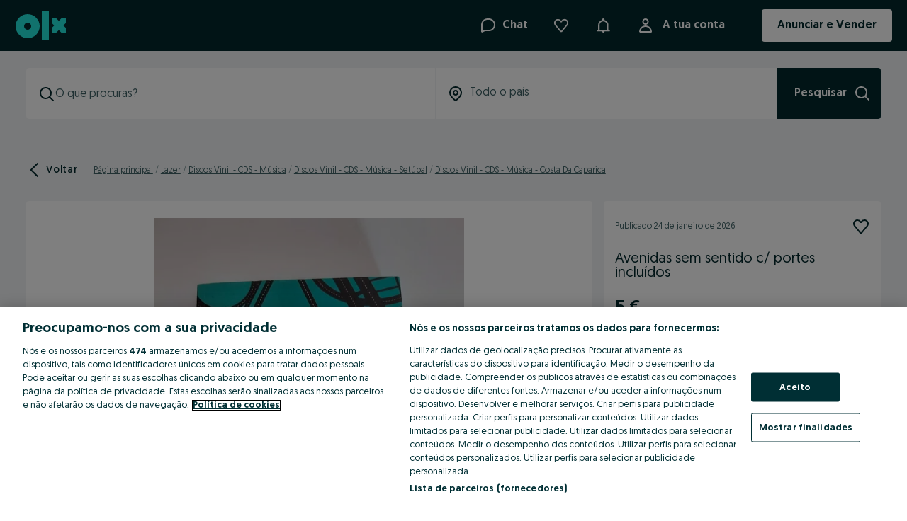

--- FILE ---
content_type: text/html; charset=utf-8
request_url: https://www.olx.pt/d/anuncio/avenidas-sem-sentido-c-portes-includos-IDFCQYK.html
body_size: 159992
content:
<!doctype html><html><head><meta charset="utf-8"/><meta name="viewport" content="width=device-width,initial-scale=1,shrink-to-fit=no"/><meta name="theme-color" content="#f9f9f9"/><meta name="version" content="679a7863_8833263"/><meta name="mobile-web-app-capable" content="yes"/><meta name="apple-mobile-web-app-capable" content="yes"/><meta name="apple-itunes-app" content="app-id=562916910">
        <title data-rh="true">Avenidas sem sentido c/ portes incluídos Costa Da Caparica • OLX.pt</title>
        <meta data-rh="true" http-equiv="Content-Language" content="pt"/><meta data-rh="true" name="robots" content="index, follow"/><meta data-rh="true" name="facebook-domain-verification" content="jnkzmlleu128jxudw5l7nn9milhsye"/><meta data-rh="true" property="al:android:url" content="com.fixeads.olxportugal://"/><meta data-rh="true" property="al:android:package" content="com.fixeads.olxportugal"/><meta data-rh="true" property="al:android:app_name" content="OLX.pt"/><meta data-rh="true" property="al:ios:url" content="com.fixeads.olxportugal://"/><meta data-rh="true" property="al:ios:app_store_id" content="562916910"/><meta data-rh="true" property="al:ios:app_name" content="OLX.pt"/><meta data-rh="true" property="og:type" content="website"/><meta data-rh="true" property="og:title" content="Avenidas sem sentido c/ portes incluídos Costa Da Caparica • OLX.pt"/><meta data-rh="true" name="description" content="5 €: Livro em óptimo estado, boa oportunidade, com portes incluídos.
Para mais informações não hesite."/><meta data-rh="true" property="og:image" content="https://ireland.apollo.olxcdn.com:443/v1/files/j8s8v4ypu2fp1-PT/image;s=3024x4032"/>
        <link data-rh="true" rel="alternate" media="only screen and (max-width: 640px)" href="https://m.olx.pt/d/anuncio/avenidas-sem-sentido-c-portes-includos-IDFCQYK.html"/><link data-rh="true" rel="alternate" href="ios-app://562916910/app-olxua/https://www.olx.pt/anuncio/avenidas-sem-sentido-c-portes-includos-IDFCQYK.html"/><link data-rh="true" rel="alternate" href="android-app://com.fixeads.olxportugal/https://www.olx.pt/anuncio/avenidas-sem-sentido-c-portes-includos-IDFCQYK.html"/><link data-rh="true" id="ssr_canonical" rel="canonical" href="https://www.olx.pt/d/anuncio/avenidas-sem-sentido-c-portes-includos-IDFCQYK.html"/>
        <link rel="shortcut icon" href="/favicon.ico?v=8"/><link rel="preconnect" crossorigin href="https://tracking.olx-st.com"/><link rel="preconnect" crossorigin href="https://ninja.data.olxcdn.com"/><link rel="preconnect" href="https://frankfurt.apollo.olxcdn.com" crossorigin/><link rel="preconnect" href="https://securepubads.g.doubleclick.net" crossorigin/><link rel="preconnect" href="https://cdn.slots.baxter.olx.org" crossorigin/><link rel="dns-prefetch" href="https://static.criteo.net"/><link rel="dns-prefetch" href="https://www.google-analytics.com"/><link rel="dns-prefetch" href="https://www.googletagmanager.com"/><link rel="dns-prefetch" href="https://js-agent.newrelic.com"/><link rel="apple-touch-startup-image" media="(device-width: 375px) and (device-height: 812px) and (-webkit-device-pixel-ratio: 3)" href="/app/static/manifest/r/splash_1125_2436.png"/><link rel="apple-touch-startup-image" media="(device-width: 375px) and (device-height: 667px) and (-webkit-device-pixel-ratio: 2)" href="/app/static/manifest/r/splash_750_1334.png"/><link rel="apple-touch-startup-image" media="(device-width: 414px) and (device-height: 736px) and (-webkit-device-pixel-ratio: 3)" href="/app/static/manifest/r/splash_1242_2208.png"/><link rel="apple-touch-startup-image" media="(device-width: 320px) and (device-height: 568px) and (-webkit-device-pixel-ratio: 2)" href="/app/static/manifest/r/splash_640_1136.png"/><link rel="apple-touch-startup-image" media="(device-width: 768px) and (device-height: 1024px) and (-webkit-device-pixel-ratio: 2)" href="/app/static/manifest/r/splash_1536_2048.png"/><link rel="apple-touch-startup-image" media="(device-width: 834px) and (device-height: 1112px) and (-webkit-device-pixel-ratio: 2)" href="/app/static/manifest/r/splash_1668_2224.png"/><link rel="apple-touch-startup-image" media="(device-width: 1024px) and (device-height: 1366px) and (-webkit-device-pixel-ratio: 2)" href="/app/static/manifest/r/splash_2048_2732.png"/><link rel="apple-touch-icon" href="/app/static/manifest/r/apple-touch-icon.png"/><link rel="preload" fetchpriority="high" as="style" href="https://cdn.slots.baxter.olx.org/olxpt/rweb/release/init.css" />
<link rel="preload" fetchpriority="high" as="script" href="https://cdn.slots.baxter.olx.org/olxpt/rweb/release/init.min.js" /><link data-chunk="main" rel="preload" as="script" href="/app/static/js/main.8efd660c8.js">
<link data-chunk="olxeuweb.chat.olx-chat-service-context-wrapper" rel="preload" as="script" href="/app/static/js/82684.6f57a4c68.chunk.js">
<link data-chunk="olxeuweb.chat.olx-chat-service-context-wrapper" rel="preload" as="script" href="/app/static/js/27376.6a63e38d2.chunk.js">
<link data-chunk="olxeuweb.chat.olx-chat-service-context-wrapper" rel="preload" as="script" href="/app/static/js/6845.56db10759.chunk.js">
<link data-chunk="olxeuweb.chat.olx-chat-service-context-wrapper" rel="preload" as="script" href="/app/static/js/43920.6b2670894.chunk.js">
<link data-chunk="olxeuweb.chat.olx-chat-service-context-wrapper" rel="preload" as="script" href="/app/static/js/45169.be05b4cb6.chunk.js">
<link data-chunk="olxeuweb.chat.olx-chat-service-context-wrapper" rel="preload" as="script" href="/app/static/js/45844.e54487a6b.chunk.js">
<link data-chunk="olxeuweb.chat.olx-chat-service-context-wrapper" rel="preload" as="script" href="/app/static/js/70342.56ca2d26b.chunk.js">
<link data-chunk="olxeuweb.chat.olx-chat-service-context-wrapper" rel="preload" as="script" href="/app/static/js/12036.57bc11552.chunk.js">
<link data-chunk="olxeuweb.chat.olx-chat-service-context-wrapper" rel="preload" as="script" href="/app/static/js/4899.cfeaa2770.chunk.js">
<link data-chunk="olxeuweb.chat.olx-chat-service-context-wrapper" rel="preload" as="script" href="/app/static/js/52510.ba77ec307.chunk.js">
<link data-chunk="olxeuweb.chat.olx-chat-service-context-wrapper" rel="preload" as="script" href="/app/static/js/32338.82265da92.chunk.js">
<link data-chunk="olxeuweb.chat.olx-chat-service-context-wrapper" rel="preload" as="script" href="/app/static/js/8110.656f64173.chunk.js">
<link data-chunk="olxeuweb.chat.olx-chat-service-context-wrapper" rel="preload" as="script" href="/app/static/js/91094.96b4e3e4c.chunk.js">
<link data-chunk="olxeuweb.chat.olx-chat-service-context-wrapper" rel="preload" as="script" href="/app/static/js/76847.cfd059b2b.chunk.js">
<link data-chunk="olxeuweb.chat.olx-chat-service-context-wrapper" rel="preload" as="script" href="/app/static/js/85165.0e3d8535e.chunk.js">
<link data-chunk="olxeuweb.chat.olx-chat-service-context-wrapper" rel="preload" as="script" href="/app/static/js/91186.18aeff4ae.chunk.js">
<link data-chunk="olxeuweb.chat.olx-chat-service-context-wrapper" rel="preload" as="script" href="/app/static/js/23425.c06e38616.chunk.js">
<link data-chunk="olxeuweb.chat.olx-chat-service-context-wrapper" rel="preload" as="script" href="/app/static/js/31429.4d8ea3e03.chunk.js">
<link data-chunk="olxeuweb.chat.olx-chat-service-context-wrapper" rel="preload" as="script" href="/app/static/js/61988.f7e9e535c.chunk.js">
<link data-chunk="olxeuweb.chat.olx-chat-service-context-wrapper" rel="preload" as="script" href="/app/static/js/olxeuweb.chat.olx-chat-service-context-wrapper.3dde01315.chunk.js">
<link data-chunk="desktop-NotificationsHubDropdown" rel="preload" as="script" href="/app/static/js/33469.6889868a4.chunk.js">
<link data-chunk="desktop-NotificationsHubDropdown" rel="preload" as="script" href="/app/static/js/28304.7c4eeb16a.chunk.js">
<link data-chunk="desktop-NotificationsHubDropdown" rel="preload" as="script" href="/app/static/js/14249.864316689.chunk.js">
<link data-chunk="desktop-NotificationsHubDropdown" rel="preload" as="script" href="/app/static/js/10221.18bdddaff.chunk.js">
<link data-chunk="desktop-NotificationsHubDropdown" rel="preload" as="script" href="/app/static/js/13402.01dcf1fdc.chunk.js">
<link data-chunk="desktop-NotificationsHubDropdown" rel="preload" as="script" href="/app/static/js/desktop-NotificationsHubDropdown.4205a564e.chunk.js">
<link data-chunk="olxeuweb.ad-mobile" rel="preload" as="script" href="/app/static/js/97548.73e61e12c.chunk.js">
<link data-chunk="olxeuweb.ad-mobile" rel="preload" as="script" href="/app/static/js/olxeuweb.ad-mobile.84a62280f.chunk.js">
<link data-chunk="olxeuweb.ad.view.desktop" rel="preload" as="script" href="/app/static/js/13413.5eab166f1.chunk.js">
<link data-chunk="olxeuweb.ad.view.desktop" rel="preload" as="script" href="/app/static/js/74508.0b0abb5d5.chunk.js">
<link data-chunk="olxeuweb.ad.view.desktop" rel="preload" as="script" href="/app/static/js/86631.b2e40006a.chunk.js">
<link data-chunk="olxeuweb.ad.view.desktop" rel="preload" as="script" href="/app/static/js/88302.89fe62d4d.chunk.js">
<link data-chunk="olxeuweb.ad.view.desktop" rel="preload" as="script" href="/app/static/js/16795.809135883.chunk.js">
<link data-chunk="olxeuweb.ad.view.desktop" rel="preload" as="script" href="/app/static/js/62154.483831008.chunk.js">
<link data-chunk="olxeuweb.ad.view.desktop" rel="preload" as="script" href="/app/static/js/92131.a2c2feec0.chunk.js">
<link data-chunk="olxeuweb.ad.view.desktop" rel="preload" as="script" href="/app/static/js/808.d82e31417.chunk.js">
<link data-chunk="olxeuweb.ad.view.desktop" rel="preload" as="script" href="/app/static/js/93738.f2e485320.chunk.js">
<link data-chunk="olxeuweb.ad.view.desktop" rel="preload" as="script" href="/app/static/js/62982.4b5fe422c.chunk.js">
<link data-chunk="olxeuweb.ad.view.desktop" rel="preload" as="script" href="/app/static/js/88843.a4adaf92f.chunk.js">
<link data-chunk="olxeuweb.ad.view.desktop" rel="preload" as="script" href="/app/static/js/38259.0b2e81865.chunk.js">
<link data-chunk="olxeuweb.ad.view.desktop" rel="preload" as="script" href="/app/static/js/4063.3dd292d63.chunk.js">
<link data-chunk="olxeuweb.ad.view.desktop" rel="preload" as="script" href="/app/static/js/46947.25155f3c0.chunk.js">
<link data-chunk="olxeuweb.ad.view.desktop" rel="preload" as="script" href="/app/static/js/34759.65fdd15b9.chunk.js">
<link data-chunk="olxeuweb.ad.view.desktop" rel="preload" as="script" href="/app/static/js/73678.126965a36.chunk.js">
<link data-chunk="olxeuweb.ad.view.desktop" rel="preload" as="script" href="/app/static/js/38326.8d7ff85a9.chunk.js">
<link data-chunk="olxeuweb.ad.view.desktop" rel="preload" as="script" href="/app/static/js/olxeuweb.ad.sellerRating.7b713576e.chunk.js">
<link data-chunk="olxeuweb.ad.view.desktop" rel="preload" as="script" href="/app/static/js/17233.3d8e0df57.chunk.js">
<link data-chunk="olxeuweb.ad.view.desktop" rel="preload" as="script" href="/app/static/js/99431.b3421500a.chunk.js">
<link data-chunk="olxeuweb.ad.view.desktop" rel="preload" as="script" href="/app/static/js/37386.4de751503.chunk.js">
<link data-chunk="olxeuweb.ad.view.desktop" rel="preload" as="script" href="/app/static/js/14038.906956dfa.chunk.js">
<link data-chunk="olxeuweb.ad.view.desktop" rel="preload" as="script" href="/app/static/js/93463.4393e3d61.chunk.js">
<link data-chunk="olxeuweb.ad.view.desktop" rel="preload" as="script" href="/app/static/js/olxeuweb.ad.view.desktop.0d8ebd01d.chunk.js">
<link data-chunk="olxeuweb.ad.businessCard" rel="preload" as="script" href="/app/static/js/olxeuweb.ad.businessCard.e1920585c.chunk.js">
<link data-chunk="olxeuweb.ad.chatBottomContactBar" rel="preload" as="script" href="/app/static/js/olxeuweb.ad.chatBottomContactBar.fa2c77776.chunk.js">
<link data-chunk="olxeuweb.ad.chatBottomContactBarHeader" rel="preload" as="script" href="/app/static/js/olxeuweb.ad.chatBottomContactBarHeader.bfb0ec869.chunk.js">
<link data-chunk="olxeuweb.ad.price" rel="preload" as="script" href="/app/static/js/olxeuweb.ad.price.2e1205942.chunk.js">
<link data-chunk="olxeuweb.footer.app.links.pt" rel="preload" as="script" href="/app/static/js/olxeuweb.footer.app.links.pt.d16c05bde.chunk.js"><link rel="stylesheet" id="baxter-link-slots" type="text/css" media="print" onload="this.media='all'" href="https://cdn.slots.baxter.olx.org/olxpt/rweb/release/init.css" />
<script async data-ot-ignore class="optanon-category-C0001" id="baxter-script-slots" src="https://cdn.slots.baxter.olx.org/olxpt/rweb/release/init.min.js" crossorigin></script><script type="text/javascript" id="forked-autoblocker">!function(){
    function n(d) {
        var g = [],
            a = [],
            f = (function (c) {
                for (var b = {}, e = 0; e < z.length; e++) {
                    var h = z[e];
                    if (h.Tag === c) {
                        b = h;
                        break;
                    }
                    var k =
                        ((r = h.Tag),
                        (t = x = l = void 0),
                        (l =
                            -1 !== (t = r).indexOf('http:')
                                ? t.replace('http:', '')
                                : t.replace('https:', '')),
                        -1 !== (x = l.indexOf('?'))
                            ? l.replace(l.substring(x), '')
                            : l);
                    if (c && (-1 !== c.indexOf(k) || -1 !== h.Tag.indexOf(c))) {
                        b = h;
                        break;
                    }
                }
                var r, l, x, t;
                return b;
            })(d);
        return (
            f.CategoryId && (g = f.CategoryId),
            f.Vendor && (a = f.Vendor.split(':')),
            !f.Tag &&
                D &&
                (a = g =
                    (function (c) {
                        var b = [],
                            e = (function (h) {
                                var k = document.createElement('a');
                                k.href = h;
                                h = k.hostname.split('.');
                                return -1 !== h.indexOf('www') || 2 < h.length
                                    ? h.slice(1).join('.')
                                    : k.hostname;
                            })(c);
                        y.some(function (h) {
                            return h === e;
                        }) && (b = ['C0004']);
                        return b;
                    })(d)),
            {
                categoryIds: g,
                vsCatIds: a
            }
        );
    }
    function A(d) {
        return (
            !d ||
            !d.length ||
            (d && window.OptanonActiveGroups
                ? d.every(function (g) {
                      return (
                          -1 !==
                          window.OptanonActiveGroups.indexOf(',' + g + ',')
                      );
                  })
                : void 0)
        );
    }
    function m(d, g) {
        void 0 === g && (g = null);
        var a = window,
            f = a.OneTrust && a.OneTrust.IsVendorServiceEnabled;
        a = f && a.OneTrust.IsVendorServiceEnabled();
        return 'Categories' === u || ('All' === u && f && !a)
            ? A(d)
            : ('Vendors' === u || ('All' === u && f && a)) && A(g);
    }
    function p(d) {
        d = d.getAttribute('class') || '';
        return (
            -1 !== d.indexOf('optanon-category') || -1 !== d.indexOf('ot-vscat')
        );
    }
    function q(d,da) {
        /* MODIFY THIS */
        const whitelist = ["olx.bg","olx.kz","olx.pl","olx.pt","olx.ro","olx.ua","olx.uz","bam.nr-data.net","cdn.slots.baxter.olx.org"];
        const src = new URL(d.src || ('string' == typeof da ? da : (da instanceof Object && da.toString())) || "", document.location.href).toString();
        return d.hasAttribute('data-ot-ignore') || whitelist.some(domain => src.indexOf(domain) != -1);
        /* END OF CHANGES */
    }
    function v(d, g, a) {
        void 0 === a && (a = null);
        var f = d.join('-'),
            c = a && a.join('-'),
            b = g.getAttribute('class') || '',
            e = '',
            h = !1;
        d &&
            d.length &&
            -1 === b.indexOf('optanon-category-' + f) &&
            ((e = ('optanon-category-' + f).trim()), (h = !0));
        a &&
            a.length &&
            -1 === b.indexOf('ot-vscat-' + c) &&
            ((e += ' ' + ('ot-vscat-' + c).trim()), (h = !0));
        h && g.setAttribute('class', e + ' ' + b);
    }
    function B(d, g, a) {
        void 0 === a && (a = null);
        var f;
        d = d.join('-');
        a = a && a.join('-');
        return (
            -1 === g.indexOf('optanon-category-' + d) &&
                (f = ('optanon-category-' + d).trim()),
            -1 === g.indexOf('ot-vscat-' + a) &&
                (f += ' ' + ('ot-vscat-' + a).trim()),
            f + ' ' + g
        );
    }
    var z = JSON.parse(
        /* MODIFY THIS */  '[{"Tag":"https://48b599100fb4fea8a7f0926a41755677.safeframe.googlesyndication.com/safeframe/1-0-38/html/container.html","CategoryId":["C0004"],"Vendor":null},{"Tag":"https://www.google.com/adsense/search/ads.js","CategoryId":["C0004"],"Vendor":null},{"Tag":"https://static.criteo.net/js/ld/publishertag.js","CategoryId":["C0003","C0004"],"Vendor":null},{"Tag":"https://cm.mgid.com/m","CategoryId":["C0004"],"Vendor":null},{"Tag":"https://idsync.admixer.co.kr:4450/idsync","CategoryId":["C0004"],"Vendor":null}]'/* END OF CHANGES */
        ),
        D = JSON.parse('true'),
        u = JSON.parse('"Categories"'),
        y = "addthis.com addtoany.com adsrvr.org amazon-adsystem.com bing.com bounceexchange.com bouncex.net criteo.com criteo.net dailymotion.com doubleclick.net everesttech.net facebook.com facebook.net googleadservices.com googlesyndication.com krxd.net liadm.com linkedin.com outbrain.com rubiconproject.com sharethis.com taboola.com twitter.com vimeo.com yahoo.com youtube.com".split(" ");
    y = y.filter(function (d) {
        if ('null' !== d && d.trim().length) return d;
    });
    var w = ['embed', 'iframe', 'img', 'script'];
    new MutationObserver(function (d) {
        Array.prototype.forEach.call(d, function (g) {
            Array.prototype.forEach.call(g.addedNodes, function (e) {
                var h, k;
                if (
                    1 === e.nodeType &&
                    -1 !== w.indexOf(e.tagName.toLowerCase()) &&
                    !p(e) &&
                    !q(e)
                )
                    if ('script' === e.tagName.toLowerCase()) {
                        if (
                            (k = n((h = e.src || ''))).categoryIds.length ||
                            k.vsCatIds.length
                        ) {
                            v(k.categoryIds, e, k.vsCatIds);
                            m(k.categoryIds, k.vsCatIds) ||
                                (e.type = 'text/plain');
                            var r = function (l) {
                                'text/plain' === e.getAttribute('type') &&
                                    l.preventDefault();
                                e.removeEventListener('beforescriptexecute', r);
                            };
                            e.addEventListener('beforescriptexecute', r);
                        }
                    } else
                        ((k = n((h = e.src || ''))).categoryIds.length ||
                            k.vsCatIds.length) &&
                            (v(k.categoryIds, e, k.vsCatIds),
                            m(k.categoryIds, k.vsCatIds) ||
                                (e.removeAttribute('src'),
                                e.setAttribute('data-src', h)));
            });
            var a = g.target;
            if (g.attributeName && (!p(a) || !q(a)))
                if ('script' === a.nodeName.toLowerCase()) {
                    if (
                        (b = n((c = a.src || ''))).categoryIds.length ||
                        b.vsCatIds.length
                    ) {
                        v(b.categoryIds, a, b.vsCatIds);
                        m(b.categoryIds, b.vsCatIds) || (a.type = 'text/plain');
                        var f = function (e) {
                            'text/plain' === a.getAttribute('type') &&
                                e.preventDefault();
                            a.removeEventListener('beforescriptexecute', f);
                        };
                        a.addEventListener('beforescriptexecute', f);
                    }
                } else if (-1 !== w.indexOf(g.target.nodeName.toLowerCase())) {
                    var c, b;
                    ((b = n((c = a.src || ''))).categoryIds.length ||
                        b.vsCatIds.length) &&
                        (v(b.categoryIds, a, b.vsCatIds),
                        m(b.categoryIds, b.vsCatIds) ||
                            (a.removeAttribute('src'),
                            a.setAttribute('data-src', c)));
                }
        });
    }).observe(document.documentElement, {
        childList: !0,
        subtree: !0,
        attributes: !0,
        attributeFilter: ['src']
    });
    var C = document.createElement;
    document.createElement = function () {
        for (var d = [], g = 0; g < arguments.length; g++) d[g] = arguments[g];
        if (
            'script' !== d[0].toLowerCase() &&
            -1 === w.indexOf(d[0].toLowerCase())
        )
            return C.bind(document).apply(void 0, d);
        var a = C.bind(document).apply(void 0, d),
            f = a.setAttribute.bind(a);
        return (
            Object.defineProperties(a, {
                src: {
                    get: function () {
                        return a.getAttribute('src') || '';
                    },
                    set: function (c) {
                        var b = '';
                        'string' == typeof c
                            ? (b = c)
                            : c instanceof Object && (b = c.toString());
                        b = n(b);
                        (!b.categoryIds.length && !b.vsCatIds.length) ||
                        'script' !== d[0].toLowerCase() ||
                        p(a) ||
                        m(b.categoryIds, b.vsCatIds) ||
                        q(a, c)
                            ? !b.categoryIds.length ||
                              -1 === w.indexOf(d[0].toLowerCase()) ||
                              p(a) ||
                              m(b.categoryIds, b.vsCatIds) ||
                              q(a, c)
                                ? f('src', c)
                                : (a.removeAttribute('src'),
                                  f('data-src', c),
                                  (c = a.getAttribute('class')),
                                  c ||
                                      ((c = B(
                                          b.categoryIds,
                                          c || '',
                                          b.vsCatIds
                                      )),
                                      f('class', c)))
                            : (f('type', 'text/plain'), f('src', c));
                        return !0;
                    }
                },
                type: {
                    set: function (c) {
                        var b = n(a.src || '');
                        c =
                            (!b.categoryIds.length && !b.vsCatIds.length) ||
                            p(a) ||
                            m(b.categoryIds, b.vsCatIds) ||
                            q(a)
                                ? c
                                : 'text/plain';
                        return f('type', c), !0;
                    }
                },
                class: {
                    set: function (c) {
                        var b = n(a.src);
                        (!b.categoryIds.length && !b.vsCatIds.length) ||
                        p(a) ||
                        m(b.categoryIds, b.vsCatIds) ||
                        q(a)
                            ? f('class', c)
                            : ((c = B(b.categoryIds, c, b.vsCatIds)),
                              f('class', c));
                        return !0;
                    }
                }
            }),
            (a.setAttribute = function (c, b, e) {
                ('type' !== c && 'src' !== c) || e ? f(c, b) : (a[c] = b);
            }),
            a
        );
    };
}()</script>
<script type="text/javascript" src="https://cdn.cookielaw.org/scripttemplates/otSDKStub.js"  data-language=pt  data-domain-script="c1fd4a2d-9359-40ac-b68f-eedcfcd84a42"></script>

    <script type="text/plain" class="optanon-category-C0002">
        (function(h, o, t, j, a, r) {
            h.hj =
                h.hj ||
                function() {
                    (h.hj.q = h.hj.q || []).push(arguments);
                };
            h._hjSettings = { hjid: 2218927, hjsv: 6 };
            a = o.getElementsByTagName('head')[0];
            r = o.createElement('script');
            r.async = 1;
            r.src = t + h._hjSettings.hjid + j + h._hjSettings.hjsv;
            a.appendChild(r);
        })(window, document, 'https://static.hotjar.com/c/hotjar-', '.js?sv=');
    </script>

<style data-rh="true" type="text/css">
    @font-face {
        font-family: 'Geomanist';
        font-style: normal;
        font-weight: 400; /* normal */
        font-display: swap;
        src: url('/fonts/OLXvGeomanistRegular.woff2') format('woff2');
        /*
          ascent-override fixes font baseline for this particular asset
          Caveat: doesn't work on Safari https://bugs.webkit.org/show_bug.cgi?id=219735
        */
        ascent-override: 100%;
    }

    @font-face {
        font-family: 'Geomanist';
        font-style: normal;
        font-weight: 500; /* medium */
        font-display: swap;
        src: url('/fonts/OLXvGeomanistBook.woff2') format('woff2');
        /*
          ascent-override fixes font baseline for this particular asset
          Caveat: doesn't work on Safari https://bugs.webkit.org/show_bug.cgi?id=219735
        */
        ascent-override: 100%;
    }

    @font-face {
        font-family: 'Geomanist';
        font-style: normal;
        font-weight: 700; /* bold */
        font-display: swap;
        src: url('/fonts/OLXvGeomanistMedium.woff2') format('woff2');
        /*
          ascent-override fixes font baseline for this particular asset
          Caveat: doesn't work on Safari https://bugs.webkit.org/show_bug.cgi?id=219735
        */
        ascent-override: 100%;
    }

    * {
        box-sizing: border-box;
        font-family: Geomanist, Arial, sans-serif;
    }

    body {
        font-family: 'Geomanist', sans-serif;
    }

    .nmmqK{align-items:center;display:flex;height:100%;justify-content:center;width:100%}.UHNqU{height:var(--spacing300);width:var(--spacing300)}.N2z2u{fill:var(--nexusLoaderFill, currentColor)}.PKliU{--nexusBadgeBackgroundColor:var(--colorsBackgroundInverse);--nexusBadgeColor:var(--colorsForegroundOnInverse);--nexusBadgeBorderRadius:var(--radiusMedium);align-items:center;background-color:var(--nexusBadgeBackgroundColor);border-radius:var(--nexusBadgeBorderRadius);box-sizing:border-box;color:var(--nexusBadgeColor);display:inline-flex;font-size:var(--fontSizeBodyExtraSmall);font-weight:var(--fontWeightMedium);gap:var(--spacing50);height:26px;letter-spacing:var(--letterSpacingWide);padding:0 var(--spacing100);white-space:nowrap}._8xxfs{display:flex}._8xxfs svg{color:currentColor;height:var(--fontSizeBodyExtraSmall);width:var(--fontSizeBodyExtraSmall)}.rb8-x{--nexusBadgeBackgroundColor:var(--colorsBackgroundAccent);--textColor:var(--colorsForegroundOnAccent)}.rb8-x.EZ3mZ{--nexusBadgeBackgroundColor:var(--colorsBackgroundAccentSubtle);--nexusBadgeColor:var(--colorsForegroundAccent)}._987-9{--nexusBadgeBackgroundColor:var(--colorsBackgroundInverse);--nexusBadgeColor:var(--colorsForegroundOnInverse)}._987-9.EZ3mZ{--nexusBadgeBackgroundColor:var(--colorsBackgroundSecondary);--nexusBadgeColor:var(--colorsForegroundPrimary)}.DpuP1{--nexusBadgeBackgroundColor:var(--colorsBackgroundStatusError);--nexusBadgeColor:var(--colorsForegroundOnError)}.DpuP1.EZ3mZ{--nexusBadgeBackgroundColor:var(--colorsBackgroundStatusErrorSubtle);--nexusBadgeColor:var(--colorsForegroundStatusError)}.L9y-c{--nexusBadgeBackgroundColor:var(--colorsBackgroundStatusWarning);--nexusBadgeColor:var(--colorsForegroundOnWarning)}.L9y-c.EZ3mZ{--nexusBadgeBackgroundColor:var(--colorsBackgroundStatusWarningSubtle);--nexusBadgeColor:var(--colorsForegroundStatusWarning)}.zZxJN{--nexusBadgeBackgroundColor:var(--colorsBackgroundStatusSuccess);--nexusBadgeColor:var(--colorsForegroundOnSuccess)}.zZxJN.EZ3mZ{--nexusBadgeBackgroundColor:var(--colorsBackgroundStatusSuccessSubtle);--nexusBadgeColor:var(--colorsForegroundStatusSuccess)}:root{--nexus-button-height-medium:48px;--nexus-button-height-small:40px;--nexus-button-padding:var(--spacing300);--nexus-button-gap:var(--spacing100);--nexus-button-icon-size-medium:24px;--nexus-button-icon-size-small:20px;--nexus-button-outline-width:var(--widthMedium);--nexus-button-outline-offset:var(--widthMedium)}.FyiFX{align-items:center;border:none;border-radius:var(--nexusButtonBorderRadius, var(--radiusMedium));display:inline-flex;font-family:var(--bodyBaseFontFamily),sans-serif;font-size:var(--bodyBaseFontSize);font-weight:var(--fontWeightMedium);gap:var(--nexus-button-gap);height:100%;justify-content:center;overflow:hidden;padding-inline:var(--nexus-button-padding);position:relative;text-decoration:none}.FyiFX a{fill:currentColor;color:inherit}.FyiFX:visited{fill:currentColor;outline:none;text-decoration:none}.FyiFX:not(:disabled):before{background-color:initial;content:"";inset:0;position:absolute;transition-duration:var(--timeRegular);transition-property:background-color;transition-timing-function:cubic-bezier(var(--transitionLinear))}.FyiFX:focus-visible{outline:var(--nexus-button-outline-width) solid var(--colorsBorderFocus);outline-offset:var(--nexus-button-outline-offset)}.FyiFX svg{fill:currentColor !important;color:inherit !important}._3ocLy{background-color:var(--nexusButtonBackgroundColor, var(--colorsBackgroundInverse));color:var(--nexusButtonTextColor, var(--colorsForegroundOnInverse))}._3ocLy:hover:before{background-color:var(--colorsOpacitySecondaryMedium)}._3ocLy:active:before{background-color:var(--colorsOpacitySecondaryStrong)}._3ocLy:disabled:not([data-loading=true]){background-color:var(--colorsBackgroundDisabled);color:var(--colorsForegroundDisabled)}.ZhKBn{background-color:var(--nexusButtonBackgroundColor, var(--colorsBackgroundAccent));color:var(--nexusButtonTextColor, var(--colorsForegroundOnAccent))}.ZhKBn:hover:before{background-color:var(--colorsOpacityPrimaryMedium)}.ZhKBn:active:before{background-color:var(--colorsOpacityPrimaryStrong)}.ZhKBn:disabled:not([data-loading=true]){background-color:var(--colorsBackgroundDisabled);color:var(--colorsForegroundDisabled)}.by-2w{background-color:var(--nexusButtonBackgroundColor, var(--colorsBackgroundSecondary));color:var(--nexusButtonTextColor, var(--colorsForegroundPrimary))}.by-2w:hover:before{background-color:var(--colorsOpacityPrimarySubtle)}.by-2w:active:before{background-color:var(--colorsOpacityPrimaryMedium)}.by-2w:disabled:not([data-loading=true]){background-color:var(--colorsBackgroundDisabled);color:var(--colorsForegroundDisabled)}.EuQp-{background-color:var(--nexusButtonBackgroundColor, #0000);border:var(--nexusButtonBorderWidth, var(--widthMedium)) solid var(--nexusButtonBorderColor, var(--colorsBorderSubtle));box-sizing:border-box;color:var(--nexusButtonTextColor, var(--colorsForegroundPrimary))}.EuQp-:hover:before{background-color:var(--colorsOpacityPrimarySubtle)}.EuQp-:active:before{background-color:var(--colorsOpacityPrimaryMedium)}.EuQp-:disabled:not([data-loading=true]){background-color:inherit;border-color:var(--colorsBorderDisabled);color:var(--colorsForegroundDisabled)}._5TD7Q{background-color:var(--nexusButtonBackgroundColor, #0000);color:var(--nexusButtonTextColor, var(--colorsForegroundPrimary))}._5TD7Q:hover:before{background-color:var(--colorsOpacityPrimarySubtle)}._5TD7Q:active:before{background-color:var(--colorsOpacityPrimaryMedium)}._5TD7Q:disabled:not([data-loading=true]){background-color:inherit;color:var(--colorsForegroundDisabled)}._4xlva{background-color:var(--nexusButtonBackgroundColor, #0000);color:var(--nexusButtonTextColor, var(--colorsForegroundAccent));padding-inline:var(--spacing0)}._4xlva:hover:before{background-color:var(--colorsOpacityPrimarySubtle)}._4xlva:active:before{background-color:var(--colorsOpacityPrimaryMedium)}._4xlva:disabled:not([data-loading=true]){background-color:inherit;color:var(--colorsForegroundDisabled)}.XcqAC{background-color:var(--nexusButtonBackgroundColor, #0000);color:var(--nexusButtonTextColor, var(--colorsForegroundOnDark));padding-inline:var(--spacing0)}.XcqAC:hover:before{background-color:var(--colorsOpacitySecondarySubtle)}.XcqAC:active:before{background-color:var(--colorsOpacitySecondaryMedium)}.XcqAC:disabled:not([data-loading=true]){background-color:inherit;color:var(--colorsForegroundDisabled)}.Pa6R6{background-color:var(--nexusButtonBackgroundColor, var(--colorsOpacityOverlayBackdropInverse));color:var(--nexusButtonTextColor, var(--colorsForegroundOnLight))}.Pa6R6:hover:before{background-color:var(--colorsOpacitySecondaryMedium)}.Pa6R6:active:before{background-color:var(--colorsOpacitySecondaryStrong)}.Pa6R6:disabled:not([data-loading=true]){background-color:var(--colorsBackgroundDisabled);color:var(--colorsForegroundDisabled)}._2Wenr{align-items:center;display:flex;justify-content:center}.D3fYV{width:fit-content}.oM2Fv{text-align:center;width:100%}.ONr2g{font-size:var(--bodyBaseFontSize);height:var(--nexus-button-height-medium)}.ONr2g ._2Wenr{height:var(--nexus-button-icon-size-medium);width:var(--nexus-button-icon-size-medium)}.jIoZa{font-size:var(--bodySmallFontSize);height:var(--nexus-button-height-small)}.jIoZa ._2Wenr{height:var(--nexus-button-icon-size-small);width:var(--nexus-button-icon-size-small)}._7faL8{align-items:center;display:flex;inset:0;justify-content:center;position:absolute}.tcYu-{--nx-checkbox-border-color:var(--colorsBorderActionPrimary);--nx-checkbox-background-color:#0000;--nx-checkbox-transition-function:cubic-bezier(var(--transitionEaseIn));--nx-checkbox-transition-time:var(--timeFast);--nx-checkbox-state-background:#0000;--nx-checkbox-label-color:var(--colorsForegroundPrimary);--nx-checkbox-icon-color:var(--colorsForegroundOnActionPrimary);display:flex;gap:var(--spacing100);width:fit-content}.tcYu-[data-indeterminate],.tcYu-[data-selected]{--nx-checkbox-transition-function:cubic-bezier(var(--transitionEaseInOut));--nx-checkbox-transition-time:var(--timeRegular);--nx-checkbox-background-color:var(--colorsBackgroundActionPrimary)}.tcYu-[data-indeterminate][data-hovered],.tcYu-[data-selected][data-hovered]{--nx-checkbox-state-background:var(--colorsOpacitySecondaryMedium)}.tcYu-[data-indeterminate][data-pressed],.tcYu-[data-selected][data-pressed]{--nx-checkbox-state-background:var(--colorsOpacitySecondaryStrong)}.tcYu-[data-hovered]{--nx-checkbox-state-background:var(--colorsOpacityPrimarySubtle)}.tcYu-[data-pressed]{--nx-checkbox-state-background:var(--colorsOpacityPrimaryStrong)}.tcYu-[data-focus-visible] ._1yjyd{outline:var(--widthMedium) solid var(--colorsBorderFocus);outline-offset:var(--widthMedium)}.tcYu-[data-indeterminate] .drUKM,.tcYu-[data-selected]:not([data-indeterminate=true]) .CxyEx{opacity:1}.tcYu-[data-disabled],.tcYu-[data-readonly]{--nx-checkbox-label-color:var(--colorsForegroundDisabled);--nx-checkbox-border-color:var(--colorsBorderDisabled);--nx-checkbox-icon-color:var(--colorsForegroundDisabled)}.tcYu-[data-disabled][data-indeterminate],.tcYu-[data-disabled][data-selected],.tcYu-[data-readonly][data-indeterminate],.tcYu-[data-readonly][data-selected]{--nx-checkbox-background-color:var(--colorsBackgroundDisabled)}.tcYu-[data-invalid]{--nx-checkbox-border-color:var(--colorsBorderStatusError)}.tcYu-[data-invalid][data-indeterminate],.tcYu-[data-invalid][data-selected]{--nx-checkbox-background-color:var(--colorsBackgroundStatusError)}._1yjyd{background:var(--nx-checkbox-background-color);border:var(--widthSmall) solid var(--nx-checkbox-border-color);border-radius:var(--radiusSmall);box-sizing:border-box;flex-shrink:0;height:18px;margin:3px;position:relative;transition:background var(--nx-checkbox-transition-time) var(--nx-checkbox-transition-function);width:18px}._1yjyd:after{--nx-checkbox-after-position:calc(var(--spacing50)*-1);bottom:var(--nx-checkbox-after-position);content:"";left:var(--nx-checkbox-after-position);position:absolute;right:var(--nx-checkbox-after-position);top:var(--nx-checkbox-after-position);transition:inherit}._1yjyd:before{background:var(--nx-checkbox-state-background);border-radius:inherit;bottom:calc(var(--widthSmall)*-1);content:"";left:calc(var(--widthSmall)*-1);position:absolute;right:calc(var(--widthSmall)*-1);top:calc(var(--widthSmall)*-1)}._1yjyd .gvtwd{color:var(--nx-checkbox-icon-color);height:14px;left:1px;opacity:0;position:absolute;top:1px;transition:opacity var(--nx-checkbox-transition-time) var(--nx-checkbox-transition-function);width:14px}.hxoiH{color:var(--nx-checkbox-label-color)}._1TGhU{display:flex;flex-direction:column;gap:var(--spacing50)}.bGl1S{margin-top:2px}.DI5u-{aspect-ratio:1/1;padding-inline:0}:root{--nexus-button-icon-toggle-size:48px;--nexus-button-icon-toggle-on-color:var(--colorsForegroundAccent);--nexus-button-icon-toggle-outline-width:var(--widthMedium);--nexus-button-icon-toggle-outline-offset:var(--widthMedium)}._2c2VD{align-items:center;display:inline-flex;inset:0;justify-content:center;position:absolute;transition-property:opacity}._2c2VD.AwDZH{z-index:1}._2c2VD._5fK7m{z-index:0}.cq147{aspect-ratio:1/1;border:none;border-radius:var(--nexusButtonIconToggleBorderRadius, var(--radiusFull));isolation:isolate;padding:0;position:relative;width:var(--nexus-button-icon-toggle-size)}.cq147:before{border-radius:inherit;content:"";height:100%;left:0;position:absolute;top:0;transition:background-color var(--timeFast);transition-timing-function:cubic-bezier(var(--transitionEaseIn));width:100%}.cq147 span[aria-hidden=true]{align-items:center;display:inline-flex;height:100%;justify-content:center;width:100%}.cq147[data-state=on] svg{color:var(--nexusButtonIconToggleOnColor, var(--nexus-button-icon-toggle-on-color))}.cq147:hover:not(:disabled):before{background-color:var(--colorsOpacityPrimarySubtle)}.cq147:active:not(:disabled):before{background-color:var(--colorsOpacityPrimaryMedium)}.cq147:focus-visible{outline:var(--nexus-button-icon-toggle-outline-width) solid var(--colorsBorderFocus);outline-offset:var(--nexus-button-icon-toggle-outline-offset)}.cq147[data-state=on] ._2c2VD{transition-duration:var(--timeRegular);transition-timing-function:cubic-bezier(var(--transitionEaseInOut))}.cq147[data-state=on] .AwDZH{opacity:1}.cq147[data-state=off] ._2c2VD{transition-duration:var(--timeRegular);transition-timing-function:cubic-bezier(var(--transitionEaseInOut))}.cq147[data-state=off] .AwDZH{opacity:0}.cq147.fBPDx{background-color:var(--nexusButtonIconToggleBackgroundColor, var(--colorsBackgroundPrimary))}.cq147.fBPDx:where(:disabled){background-color:var(--nexusButtonIconToggleBackgroundColorDisabled, var(--colorsBackgroundDisabled))}.cq147.fBPDx:where(:disabled) .AwDZH svg,.cq147.fBPDx:where(:disabled) ._5fK7m svg{color:var(--nexusButtonIconToggleColorDisabled, var(--colorsForegroundDisabled))}.cq147.wj8EI{background-color:var(--nexusButtonIconToggleBackgroundColor, var(--colorsBackgroundTransparent))}.cq147.wj8EI:disabled .AwDZH svg,.cq147.wj8EI:disabled ._5fK7m svg{color:var(--nexusButtonIconToggleColorDisabled, var(--colorsForegroundDisabled))}.cq147:disabled{cursor:not-allowed}@media(prefers-reduced-motion: reduce){._2c2VD,.cq147:before{transition-duration:.01ms !important}}.ZCqQQ{align-items:center;display:flex;gap:var(--spacing50);list-style-type:none;padding:0}.rDChp{aspect-ratio:1/1;padding-inline:0}.INcV-{align-items:center;display:flex;height:100%}._0N7vN{padding:0 var(--spacing100);white-space:nowrap}._3Z-fT{display:inline-flex;grid-area:hint;letter-spacing:var(--letterSpacingRegular);line-height:16px}._3Z-fT svg{fill:var(--colorsForegroundStatusError);height:var(--spacing200);margin-right:var(--spacing50);min-height:var(--spacing200);min-width:var(--spacing200);width:var(--spacing200)}.EpDmo{--nx-input-multiline-min-height:96px;--nx-input-multiline-border-radius:var( --nexusInputMultilineBorderRadius,var(--radiusMedium) );--nx-input-multiline-border-color:var( --nexusInputMultilineBorderColor,var(--colorsBorderMedium) );--nx-input-multiline-border-width:var( --nexusInputMultilineBorderWidth,var(--widthSmall) )}.l60fS{--textarea-offset:2px;background-color:var(--colorsBackgroundPrimary);border-color:var(--nx-input-multiline-border-color);border-radius:var(--nx-input-multiline-border-radius);border-style:solid;border-width:var(--nx-input-multiline-border-width);grid-area:input;min-height:var(--nx-input-multiline-min-height);padding:var(--textarea-offset)}.l60fS:has(.Qf-H4:focus){outline:var(--widthMedium) solid var(--colorsBorderFocus);outline-offset:calc(var(--widthSmall)*-1)}.Qf-H4{background-color:initial;border:none;box-sizing:border-box;caret-color:var(--colorsBorderFocus);color:var(--colorsForegroundPrimary);display:block;font-family:var(--fontFamilyPrimary);font-size:var(--fontSizeBodyBase);font-weight:var(--fontWeightRegular);letter-spacing:var(--letterSpacingRegular);line-height:var(--lineHeightBodyBase);min-height:var(--nx-input-multiline-min-height);padding:calc(var(--spacing150) - var(--textarea-offset)) calc(var(--spacing200) - var(--textarea-offset));resize:vertical;width:100%}.Qf-H4::placeholder{color:var(--colorsForegroundPlaceholder)}.Qf-H4:focus{outline:none}.EpDmo[data-invalid=true] .l60fS:has(.Qf-H4:focus){outline:var(--widthMedium) solid var(--colorsBackgroundStatusError);outline-offset:calc(var(--widthSmall)*-1)}.EpDmo[data-invalid=true] .l60fS{border-color:var(--colorsBackgroundStatusError)}.EpDmo[data-disabled=true] .l60fS{background-color:var(--colorsBackgroundDisabled);border-color:var(--colorsBackgroundDisabled)}.EpDmo[data-disabled=true] .Qf-H4{color:var(--colorsForegroundDisabled);resize:none}.EpDmo[data-readonly=true] .l60fS{background-color:var(--colorsBackgroundDisabled);border-color:var(--colorsBackgroundDisabled)}.cxG-B{position:relative}.LO2ei,.cxG-B{display:inline-flex}.LO2ei{align-items:center;background:var(--nexusCounterBackgroundColor);border-radius:var(--nexusCounterBorderRadius, var(--radiusFull));box-sizing:border-box;color:var(--nexusCounterColor);font-family:var(--fontFamilyPrimary);font-size:var(--fontSizeBodyExtraSmall);font-style:normal;font-weight:var(--fontWeightMedium);gap:var(--spacing50);height:22px;letter-spacing:var(--letterSpacingWide);line-height:var(--lineHeightBodyExtraSmall);padding:2px var(--spacing100)}.VyLxb{bottom:var(--nexusCounterBottom, 0);position:absolute;right:var(--nexusCounterRight, 0);transform:translate(50%, 50%);z-index:1}._1-doM{display:flex}._1-doM svg{fill:currentColor;height:var(--fontSizeBodyExtraSmall);width:var(--fontSizeBodyExtraSmall)}.zpWPo{--nexusCounterBackgroundColor:var(--colorsBackgroundAccent);--nexusCounterColor:var(--colorsForegroundOnAccent)}.a2lr5{--nexusCounterBackgroundColor:var(--colorsBackgroundSecondary);--nexusCounterColor:var(--colorsForegroundPrimary)}.MOY1u{--nexusCounterBackgroundColor:var(--colorsOpacityOverlayBackdrop);--nexusCounterColor:var(--colorsForegroundOnDark)}.Z5vPz{--nexusSwitchBackgroundColor:var(--colorsBackgroundPrimary);--nexusSwitchBorderColor:var(--colorsBorderActionPrimary);--nexusSwitchKnobColor:var(--colorsForegroundActionPrimary);--nexusSwitchSelectedColor:var(--colorsForegroundActionPrimary);--nexusSwitchKnobSelectedColor:var(--colorsForegroundOnActionPrimary);--nx-switch-width:40px;--nx-switch-height:24px;--nx-knob-scale-default:0.75;--nx-knob-scale-active:1;--nx-knob-scale-pressed:1.25;--nx-knob-size:16px;--nx-knob-offset:3px;--nx-knob-travel:16px;--nx-knob-shadow:28px;align-items:center;color:var(--colorsForegroundPrimary);display:flex;gap:var(--spacing150);position:relative}.Z5vPz .I4-ZQ{background:var(--nexusSwitchBackgroundColor);border:var(--widthSmall) solid var(--nexusSwitchBorderColor);border-radius:var(--radiusFull);box-sizing:border-box;height:var(--nx-switch-height);position:relative;width:var(--nx-switch-width)}.Z5vPz .I4-ZQ:before{background:var(--colorsOpacityPrimarySubtle);height:var(--nx-knob-shadow);left:calc(var(--nx-knob-offset)*-1);opacity:0;top:calc(var(--nx-knob-offset)*-1);transform:translateX(0) scale(var(--nx-knob-scale-active));transition:opacity var(--timeRegular),transform var(--timeRegular),background var(--timeRegular);width:var(--nx-knob-shadow)}.Z5vPz .I4-ZQ:after,.Z5vPz .I4-ZQ:before{border-radius:var(--radiusFull);content:"";display:block;position:absolute}.Z5vPz .I4-ZQ:after{background:var(--nexusSwitchKnobColor);height:var(--nx-knob-size);left:var(--nx-knob-offset);top:var(--nx-knob-offset);transform:translateX(0) scale(var(--nx-knob-scale-default));transition:transform var(--timeRegular),background var(--timeRegular);width:var(--nx-knob-size)}.Z5vPz[data-hovered] .I4-ZQ:before,.Z5vPz[data-pressed] .I4-ZQ:before{opacity:1}.Z5vPz[data-pressed] .I4-ZQ:after{transform:translateX(0) scale(var(--nx-knob-scale-active))}.Z5vPz[data-focus-visible] .I4-ZQ{outline:var(--widthMedium) solid var(--colorsBorderFocus);outline-offset:var(--widthMedium)}.Z5vPz[data-selected] .I4-ZQ{background:var(--nexusSwitchSelectedColor)}.Z5vPz[data-selected] .I4-ZQ:after{background:var(--nexusSwitchKnobSelectedColor)}.Z5vPz[data-selected] .I4-ZQ:after,.Z5vPz[data-selected] .I4-ZQ:before{transform:translateX(var(--nx-knob-travel)) scale(var(--nx-knob-scale-active))}.Z5vPz[data-selected] .I4-ZQ:before{background:var(--colorsOpacitySecondaryMedium)}.Z5vPz[data-selected][data-pressed] .I4-ZQ:after{transform:translateX(var(--nx-knob-travel)) scale(var(--nx-knob-scale-pressed))}.Z5vPz[data-selected][data-disabled] .I4-ZQ:after{background:var(--colorsForegroundDisabled)}.Z5vPz[data-disabled] .I4-ZQ{background:var(--colorsBackgroundDisabled);border-color:var(--colorsBackgroundDisabled)}.Z5vPz[data-disabled] .I4-ZQ:after{background:var(--colorsForegroundDisabled)}.OBjy7{--nexus-skeleton-border-radius:var(--radiusSmall);animation:F-nFx 1.5s ease-in-out infinite;background-clip:initial !important;background-color:var(--colorsOpacityPrimarySubtle);background-image:none !important;border:none !important;border-radius:var(--nexus-skeleton-border-radius);-webkit-box-decoration-break:clone !important;box-decoration-break:clone !important;box-shadow:none !important;color:#0000 !important;cursor:default !important;display:inline-block;outline:none !important;overflow:hidden;pointer-events:none !important;position:relative;-webkit-user-select:none !important;user-select:none !important;width:fit-content;will-change:transform}.OBjy7:where([data-inline-skeleton]){line-height:0}.OBjy7.D0Fkv{--nexus-skeleton-border-radius:var(--radiusFull)}:where(.OBjy7:empty){display:block;height:var(--spacing200)}.OBjy7>*{visibility:hidden !important}@keyframes F-nFx{0%{opacity:1}50%{opacity:.6}to{opacity:1}}.Y9p-P{display:inline-flex;grid-area:hint;letter-spacing:var(--letterSpacingRegular);line-height:16px}.Y9p-P svg{fill:var(--colorsForegroundSecondary);height:var(--spacing200);margin-right:var(--spacing50);min-height:var(--spacing200);min-width:var(--spacing200);width:var(--spacing200)}.OsxgU{display:inline-flex;position:relative}.xi8pg{background-color:var(--nexusIndicatorBackgroundColor, var(--colorsBackgroundAccent));border-radius:var(--radiusFull);display:flex;height:12px;position:absolute;right:var(--nexusIndicatorRight, 0);top:var(--nexusIndicatorTop, 0);transform:translate(25%, -25%);width:12px;z-index:1}.i3IZ1{display:flex;gap:var(--spacing100)}.d-nne{text-decoration:line-through}.IWX2-{grid-area:label}.Bey1v{color:var(--nexusHeadingColor);margin:0;padding:0}.Bey1v[data-truncate=true]{overflow:hidden;text-overflow:ellipsis;white-space:nowrap}.Bey1v[data-line-clamp=true]{-webkit-line-clamp:var(--lineClamp);-webkit-box-orient:vertical;display:-webkit-box;overflow:hidden;white-space:unset}.vHyhT{font-family:var(--displayFontFamily),sans-serif;font-size:var(--displayFontSize);font-weight:var(--displayFontWeight);letter-spacing:var(--displayLetterSpacing);line-height:var(--lineHeightDisplay)}.C0iv2{font-family:var(--displayLargeFontFamily),sans-serif;font-size:var(--displayLargeFontSize);font-weight:var(--displayLargeFontWeight);letter-spacing:var(--displayLargeLetterSpacing);line-height:var(--lineHeightDisplayLarge)}.dJ4-U{font-family:var(--headlineSmallFontFamily),sans-serif;font-size:var(--headlineSmallFontSize);font-weight:var(--headlineSmallFontWeight);letter-spacing:var(--headlineSmallLetterSpacing);line-height:var(--lineHeightHeadlineSmall)}._6Q9oO{font-family:var(--headlineMediumFontFamily),sans-serif;font-size:var(--headlineMediumFontSize);font-weight:var(--headlineMediumFontWeight);letter-spacing:var(--headlineMediumLetterSpacing);line-height:var(--lineHeightHeadlineMedium)}._0cs0l{font-family:var(--headlineLargeFontFamily),sans-serif;font-size:var(--headlineLargeFontSize);font-weight:var(--headlineLargeFontWeight);letter-spacing:var(--headlineLargeLetterSpacing);line-height:var(--lineHeightHeadlineLarge)}._9KCXf{--nx-input-height:48px;--nx-input-background:var(--colorsBackgroundPrimary);--nx-input-border-style:solid;--nx-input-padding-right:var(--spacing200);display:grid;grid-template-areas:"label   label" "input   input" "hint    counter";grid-template-columns:1fr auto;row-gap:var(--spacing50)}.jyh1E{align-items:center;background:var(--nx-input-background);border-color:var(--nexusInputFieldBorderColor, var(--colorsBorderMedium));border-radius:var(--nexusInputFieldBorderRadius, var(--radiusMedium));border-style:var(--nx-input-border-style);border-width:var(--nexusInputFieldBorderWidth, var(--widthSmall));box-sizing:border-box;display:flex;gap:var(--spacing50);grid-area:input;min-height:var(--nx-input-height);overflow:hidden;padding:0 var(--spacing200);padding-right:var(--nx-input-padding-right);position:relative;transition-duration:var(--timeRegular);transition-property:background-color;transition-timing-function:cubic-bezier(var(--transitionLinear))}.jyh1E:has(.ARkyH:focus){outline:var(--widthMedium) solid var(--colorsBorderFocus);outline-offset:calc(var(--widthSmall)*-1)}.jyh1E:where(:has(.ARkyH):has(.cn-zS),:has(.ARkyH):has(.EdOd0),:has(.ARkyH):has(.GYWmI),:has(.ARkyH):has(.EDnxB),:has(.ARkyH):has(.gET84)){--nx-input-padding-right:var(--spacing50)}._9KCXf[data-invalid=true] .jyh1E{border-color:var(--colorsBackgroundStatusError)}._9KCXf[data-invalid=true] .jyh1E:has(.ARkyH:focus){outline:var(--widthMedium) solid var(--colorsBackgroundStatusError);outline-offset:calc(var(--widthSmall)*-1)}._9KCXf[data-invalid=true] .g3Cjw{color:var(--colorsForegroundStatusError)}._9KCXf[data-disabled=true] .jyh1E{background-color:var(--colorsBackgroundDisabled);border-color:var(--colorsBackgroundDisabled)}._9KCXf[data-disabled=true] .ARkyH{color:var(--colorsForegroundDisabled)}._9KCXf[data-readonly=true] .jyh1E{background-color:var(--colorsBackgroundDisabled);border-color:var(--colorsBackgroundDisabled)}.ARkyH{background:#0000;border:none;caret-color:var(--colorsBorderFocus);flex:1;font-family:var(--fontFamilyPrimary);font-size:var(--fontSizeBodyBase);font-weight:var(--fontWeightRegular);letter-spacing:var(--letterSpacingRegular);line-height:var(--lineHeightBodyBase);min-height:var(--nx-input-height);order:2;padding:0;text-overflow:ellipsis;white-space:nowrap}.ARkyH:focus{outline:none}.ARkyH::placeholder{color:var(--colorsForegroundPlaceholder)}._6aQkp{margin-right:var(--spacing50);order:1}.EdOd0,._6aQkp{align-items:center;color:var(--colorsForegroundSecondary);display:flex}.EdOd0{margin-right:var(--spacing150);order:3}.EdOd0 svg,._6aQkp svg{color:currentColor;height:24px;width:24px}.cn-zS{order:4}.gET84{order:5}.GYWmI{height:40px;width:40px}.EDnxB{align-items:center;display:flex;margin-right:var(--spacing150);order:6}.EDnxB svg path{fill:var(--colorsForegroundStatusSuccess)}.liIGw{color:var(--colorsForegroundSecondary);display:inline-flex;font-size:var(--fontSizeBodyExtraSmall);font-weight:var(--fontWeightRegular);grid-area:counter;letter-spacing:var(--letterSpacingRegular);line-height:var(--lineHeightBodyExtraSmall);margin-left:var(--spacing50)}.Gbfk4{color:var(--colorsForegroundStatusError)}._1iNi-{--nx-input-field-icon-size:20px}._1iNi- svg{height:var(--nx-input-field-icon-size);width:var(--nx-input-field-icon-size)}.zfN-4{--nx-input-background:var(--colorsBackgroundSecondary);--nx-input-border-style:none}.zfN-4:has(input:focus){--nx-input-background:var(--colorsBackgroundPrimary)}.zfN-4 input::-webkit-search-cancel-button{display:none}.o48ho .dywBq{--nx-input-height:40px;--nx-input-padding-right:var(--spacing0)}.toYvN{display:flex;flex-direction:column;gap:var(--spacing100)}.CJYm8{all:unset;align-self:flex-start;aspect-ratio:1/1;background-color:var(--colorsBackgroundTransparent);border-color:var(--colorsForegroundPrimary);border-radius:var(--radiusFull);border-style:solid;border-width:var(--widthSmall);height:18px;margin:2px;width:18px}.CJYm8:hover:not(:disabled){background-color:var(--colorsOpacityPrimarySubtle)}.CJYm8:focus{outline:var(--widthMedium) solid var(--colorsBorderFocus);outline-offset:var(--widthMedium)}.n0Rbx{align-items:center;background-color:var(--colorsForegroundPrimary);display:flex;height:100%;justify-content:center}.n0Rbx,.n0Rbx:after{border-radius:var(--radiusFull)}.n0Rbx:after{background-color:var(--colorsForegroundOnInverse);content:"";display:block;height:var(--spacing100);width:var(--spacing100)}.SNB9M{align-items:center;display:inline-flex;gap:var(--spacing100);position:relative;width:fit-content}.SNB9M button:after{content:"";height:calc(100% + var(--spacing100));left:calc(var(--spacing50)*-1);position:absolute;top:calc(var(--spacing50)*-1);width:calc(100% + var(--spacing100))}.FZwaJ{display:flex;flex-direction:column;gap:var(--spacing50)}.toYvN[data-disabled] .faZ9k{color:var(--colorsForegroundDisabled)}.toYvN[data-disabled] .CJYm8{border-color:var(--colorsBorderDisabled)}.toYvN[data-disabled] .n0Rbx{background-color:var(--colorsBackgroundDisabled)}.toYvN[data-disabled] .n0Rbx:after{background-color:var(--colorsForegroundDisabled)}.toYvN[data-orientation=horizontal]{align-items:flex-start;flex-direction:row;gap:var(--spacing300)}.FxCMd{--nexusTextColor:var(--colorsForegroundPrimary,inherit);color:var(--nexusTextColor);margin:0;padding:0}.FxCMd[data-line-clamp=true]{-webkit-line-clamp:var(--lineClamp);-webkit-box-orient:vertical;display:-webkit-box;overflow:hidden;white-space:unset}.t9B-P{font-family:var(--bodyBaseFontFamily),sans-serif;font-size:var(--bodyBaseFontSize);font-weight:var(--bodyBaseFontWeight);letter-spacing:var(--bodyBaseLetterSpacing);line-height:var(--lineHeightBodyBase)}.hq-7O{font-family:var(--bodySmallFontFamily),sans-serif;font-size:var(--bodySmallFontSize);font-weight:var(--bodySmallFontWeight);letter-spacing:var(--bodySmallLetterSpacing);line-height:var(--lineHeightBodySmall)}._6eXKa{font-family:var(--bodyExtraSmallFontFamily),sans-serif;font-size:var(--bodyExtraSmallFontSize);font-weight:var(--bodyExtraSmallFontWeight);letter-spacing:var(--bodyExtraSmallLetterSpacing);line-height:var(--lineHeightBodyExtraSmall)}.q9nT1{font-weight:var(--fontWeightBold)}.dyXOU{font-weight:var(--fontWeightMedium)}.CgHmQ{font-weight:var(--fontWeightRegular)};
</style><style data-rh="true" type="text/css">.laq-layout{z-index:100}.laq-layout__title{position:relative;margin:16px 0;font-size:20px;font-weight:500}@media screen and (max-width: 768px){.laq-layout__title{margin-top:0;margin-bottom:32px;font-size:20px;font-weight:500;font-stretch:normal;font-style:normal;line-height:1.1}}.laq-layout__subtitle{margin:16px 0;font-size:14px;font-weight:normal}.laq-layout__hint{margin:8px 0;font-size:14px;font-weight:normal;font-stretch:normal;font-style:normal;line-height:1.29;letter-spacing:normal;color:#7f9799}.laq-layout__usage{font-size:10px;font-weight:normal;font-stretch:normal;font-style:normal;line-height:1;letter-spacing:normal;color:#7f9799}.laq-layout__usage a{margin:0 4px;text-decoration:underline;color:#7f9799}.laq-layout__usage a:visited{color:#7f9799}.laq-layout__btn-close{-webkit-tap-highlight-color:transparent;-webkit-touch-callout:none;-khtml-user-select:none;-moz-user-select:none;-ms-user-select:none;user-select:none;outline:none;position:absolute;right:16px;width:17px;height:22px;padding:2px 0 0 0;box-sizing:border-box;border:0;background-color:transparent;color:#002f34;cursor:pointer}.laq-layout__btn-close svg{width:17px;height:17px}.laq-layout__btn-close svg path{stroke:currentColor !important;fill:currentColor !important}.laq-layout__btn-close svg g{transform:translate(1px, 1px)}.laq-layout.laq-layout--default{width:530px;min-height:180px;padding:24px;font-family:"Geomanist",Arial,sans-serif;color:#002f34;border-radius:4px;box-shadow:0 2px 4px 0 rgba(0,0,0,.5);background-color:#fff;display:flex;flex-direction:column;position:fixed;left:50%;top:50%;width:600px;transform:translate(-50%, -50%);max-height:100vh;overflow:auto}@media screen and (max-width: 768px){.laq-layout.laq-layout--default{width:calc(100vw - 32px);min-height:180px;padding:16px;font-family:"Geomanist",Arial,sans-serif;color:#002f34;border-radius:4px;box-shadow:0 2px 4px 0 rgba(0,0,0,.5);background-color:#fff;top:0;left:0;width:100vw;height:100%;transform:none;overflow-y:auto}}.laq-layout.laq-layout--thank_you{width:530px;min-height:180px;padding:24px;font-family:"Geomanist",Arial,sans-serif;color:#002f34;border-radius:4px;box-shadow:0 2px 4px 0 rgba(0,0,0,.5);background-color:#fff;display:flex;flex-direction:column;position:fixed;left:50%;top:50%;width:600px;transform:translate(-50%, -50%);max-height:100vh;overflow:auto}@media screen and (max-width: 768px){.laq-layout.laq-layout--thank_you{width:calc(100vw - 32px);min-height:180px;padding:16px;font-family:"Geomanist",Arial,sans-serif;color:#002f34;border-radius:4px;box-shadow:0 2px 4px 0 rgba(0,0,0,.5);background-color:#fff;position:fixed;right:16px;top:50%;left:16px;transform:translateY(-50%)}}.laq-top-nav{flex-direction:row-reverse;display:flex;height:24px;margin-bottom:36px}.laq-top-nav__content{flex:1 0;display:flex;align-items:center;padding:0 16px 0 0}.laq-top-nav__content+.layout__btn-close{float:right}.laq-top-nav__step{flex:1 0;height:8px;border-radius:8px;background-color:#23e5db;opacity:.15}.laq-top-nav__step--active{opacity:1}.laq-top-nav__step+.laq-top-nav__step{margin-left:12px}.laq-top-nav .laq-layout__btn-close{-webkit-tap-highlight-color:transparent;-webkit-touch-callout:none;-khtml-user-select:none;-moz-user-select:none;-ms-user-select:none;user-select:none;outline:none;position:relative;right:0}@media screen and (max-width: 768px){.laq-top-nav{flex-wrap:wrap;height:40px}.laq-top-nav__content{flex-basis:100%;padding:0}.laq-top-nav .laq-layout__btn-close{margin-bottom:16px}}.laq-bottom-nav{margin-top:48px}.laq-bottom-nav__content{display:flex;justify-content:space-between}.laq-bottom-nav__content .btn--survey-back,.laq-bottom-nav__content .btn--survey-next,.laq-bottom-nav__content .btn--survey-submit{-webkit-tap-highlight-color:transparent;-webkit-touch-callout:none;-khtml-user-select:none;-moz-user-select:none;-ms-user-select:none;user-select:none;outline:none;display:flex;align-items:center;padding:4px;border:0;font-size:20px;font-weight:500;background-color:transparent;cursor:pointer}.laq-bottom-nav__content .btn--survey-back:disabled,.laq-bottom-nav__content .btn--survey-next:disabled,.laq-bottom-nav__content .btn--survey-submit:disabled{filter:opacity(0.5);pointer-events:none}.laq-bottom-nav__content .btn--survey-back{border-radius:50%;color:#002f34 !important}.laq-bottom-nav__content .btn--survey-back svg path{stroke:#002f34 !important;fill:#002f34 !important}.laq-bottom-nav__content .btn--survey-next{color:#002f34 !important}.laq-bottom-nav__content .btn--survey-next svg path{stroke:#002f34 !important;fill:#002f34 !important}.laq-bottom-nav__content .btn--survey-submit{color:#002f34 !important}@media screen and (max-width: 768px){.laq-bottom-nav{margin-top:auto;padding-top:12px}}.laq-layout--default .laq-question--checkbox_group .laq-layout__content{width:100%;overflow:hidden;border-radius:4px;border:1px solid #7f9799}.laq-layout--default .laq-question--checkbox_group .laq-layout__content .laq-checkbox-group{list-style:none;padding:0;margin:0}.laq-layout--default .laq-question--checkbox_group .laq-layout__content .laq-checkbox-group__item{min-height:53px;font-size:16px;font-weight:normal;font-stretch:normal;font-style:normal;line-height:1.25;letter-spacing:normal;cursor:pointer;border-bottom:1px solid #7f9799}.laq-layout--default .laq-question--checkbox_group .laq-layout__content .laq-checkbox-group__item:last-child{border-bottom:0}@media screen and (min-width: 768px){.laq-layout--default .laq-question--checkbox_group .laq-layout__content .laq-checkbox-group__item:not(.checkbox-group__item--active):hover{background:rgba(210,210,210,.333333)}}.laq-layout--default .laq-question--checkbox_group .laq-layout__content .laq-checkbox-group__item--active{font-weight:500;background:#c8f8f6}.laq-layout--default .laq-question--checkbox_group .laq-layout__content .laq-checkbox-group__item .item__content{display:flex;align-items:center;padding:16px}.laq-layout--default .laq-question--checkbox_group .laq-layout__content .laq-checkbox-group__item .item__content input[type=checkbox]{flex:0 0 24px;align-self:center;display:inline-block;position:relative;height:24px;width:24px;margin:0 16px 0 0;overflow:hidden;outline:none;background-color:#fff;border:2px solid #000;border-radius:4px;cursor:pointer;-webkit-appearance:none}.laq-layout--default .laq-question--checkbox_group .laq-layout__content .laq-checkbox-group__item .item__content input[type=checkbox]:after{content:"";position:relative;display:block;left:50%;top:50%;transform:translate(-50%, -50%);font-size:24px;color:#fff}.laq-layout--default .laq-question--checkbox_group .laq-layout__content .laq-checkbox-group__item .item__content input[type=checkbox]:checked{border-color:#000}.laq-layout--default .laq-question--checkbox_group .laq-layout__content .laq-checkbox-group__item .item__content input[type=checkbox]:checked:after{content:"";background-image:url("[data-uri]");background-color:#000;background-size:24px;width:43px;height:43px;background-position:center}.laq-layout--default .laq-question--checkbox_group .laq-layout__content .laq-checkbox-group__item input[type=text]{-webkit-tap-highlight-color:transparent;-webkit-touch-callout:none;-khtml-user-select:none;-moz-user-select:none;-ms-user-select:none;user-select:none;outline:none;width:100%;height:40px;padding:8px;border-radius:4px;border:1px solid #000;font-size:16px;color:#002f34;background:#fff;width:calc(100% - 72px);margin:0 16px 16px 56px}.laq-layout--default .laq-question--single_input .laq-layout__content{width:100%;overflow:hidden}.laq-layout--default .laq-question--single_input .laq-layout__content input[type=text]{-webkit-tap-highlight-color:transparent;-webkit-touch-callout:none;-khtml-user-select:none;-moz-user-select:none;-ms-user-select:none;user-select:none;outline:none;width:100%;height:40px;padding:8px;border-radius:4px;border:1px solid #000;font-size:16px;color:#002f34;background:#fff}.laq-layout--default .laq-question--multiline_input .laq-layout__content{width:100%;overflow:hidden}.laq-layout--default .laq-question--multiline_input .laq-layout__content textarea{-webkit-tap-highlight-color:transparent;-webkit-touch-callout:none;-khtml-user-select:none;-moz-user-select:none;-ms-user-select:none;user-select:none;outline:none;width:100%;height:180px;padding:8px;border-radius:4px;border:1px solid #000;resize:vertical;font-size:16px;color:#002f34;background-color:#fff}.laq-layout--default .laq-question--matrix .laq-layout__content .laq-matrix{display:flex;flex-direction:column}.laq-layout--default .laq-question--matrix .laq-layout__content .laq-matrix__header{display:flex;flex-direction:column;font-size:12px}.laq-layout--default .laq-question--matrix .laq-layout__content .laq-matrix__header--row{display:flex;justify-content:space-between;align-items:center;padding:0 16px}.laq-layout--default .laq-question--matrix .laq-layout__content .laq-matrix__header--row__item{flex:1 1 0;text-align:center}.laq-layout--default .laq-question--matrix .laq-layout__content .laq-matrix__header--row__item:first-child{flex:0 0 25%}.laq-layout--default .laq-question--matrix .laq-layout__content .laq-matrix__header--row__item .row__item--label{font-size:13px;margin-bottom:4px}.laq-layout--default .laq-question--matrix .laq-layout__content .laq-matrix__content--row{display:flex;justify-content:space-between;align-items:center;min-height:53px;padding-left:16px;padding-right:16px;font-size:16px;font-weight:normal;font-stretch:normal;font-style:normal;line-height:1.25;letter-spacing:normal}.laq-layout--default .laq-question--matrix .laq-layout__content .laq-matrix__content--row:nth-child(odd){background:rgba(210,210,210,.333333)}.laq-layout--default .laq-question--matrix .laq-layout__content .laq-matrix__content--row__item{flex-grow:1;text-align:center;padding:16px 0}.laq-layout--default .laq-question--matrix .laq-layout__content .laq-matrix__content--row__item:first-child{flex:0 0 25%}.laq-layout--default .laq-question--matrix .laq-layout__content .laq-matrix__content input[type=radio]{-webkit-tap-highlight-color:transparent;-webkit-touch-callout:none;-khtml-user-select:none;-moz-user-select:none;-ms-user-select:none;user-select:none;outline:none;flex:0 0 24px;align-self:center;display:inline-block;position:relative;height:24px;width:24px;outline:none;background-color:#fff;border-radius:50%;border:2px solid #000;cursor:pointer;-webkit-appearance:none}.laq-layout--default .laq-question--matrix .laq-layout__content .laq-matrix__content input[type=radio]:after{content:"";position:relative;display:block;height:12px;width:12px;left:50%;top:50%;transform:translate(-50%, -50%);background-color:transparent;border-radius:50%}.laq-layout--default .laq-question--matrix .laq-layout__content .laq-matrix__content input[type=radio]:checked{border-color:#000}.laq-layout--default .laq-question--matrix .laq-layout__content .laq-matrix__content input[type=radio]:checked:after{background-color:#000}.laq-layout--default .laq-question--matrix .laq-layout__content .laq-matrix__content input[type=radio]+span{display:none}@media screen and (max-width: 768px){.laq-layout--default .laq-question--matrix .laq-layout__content .laq-matrix__header{display:none}.laq-layout--default .laq-question--matrix .laq-layout__content .laq-matrix__content--row{display:flex;flex-direction:column;justify-content:flex-start;align-items:stretch;padding:0}.laq-layout--default .laq-question--matrix .laq-layout__content .laq-matrix__content--row:not(:last-child){margin-bottom:16px}.laq-layout--default .laq-question--matrix .laq-layout__content .laq-matrix__content--row:nth-child(odd){background:none}.laq-layout--default .laq-question--matrix .laq-layout__content .laq-matrix__content--row__item{display:flex;align-items:center;padding:16px;min-height:53px;cursor:pointer;background:none}.laq-layout--default .laq-question--matrix .laq-layout__content .laq-matrix__content--row__item--active{font-weight:500;background:#c8f8f6}.laq-layout--default .laq-question--matrix .laq-layout__content .laq-matrix__content--row__item:first-child{padding-left:0;padding-right:0}.laq-layout--default .laq-question--matrix .laq-layout__content .laq-matrix__content--row__item:not(:first-child){border:1px solid #7f9799;border-bottom:0}.laq-layout--default .laq-question--matrix .laq-layout__content .laq-matrix__content--row__item:nth-child(2){border-radius:4px 4px 0 0}.laq-layout--default .laq-question--matrix .laq-layout__content .laq-matrix__content--row__item:last-child{border-bottom:1px solid #7f9799;border-radius:0 0 4px 4px}.laq-layout--default .laq-question--matrix .laq-layout__content .laq-matrix__content--row__item input[type=radio]{margin-right:16px}.laq-layout--default .laq-question--matrix .laq-layout__content .laq-matrix__content--row__item input[type=radio]+span{display:inline-block}}.laq-layout--default .laq-question--radio_group .laq-layout__content{width:100%;overflow:hidden;border-radius:4px;border:1px solid #7f9799}.laq-layout--default .laq-question--radio_group .laq-layout__content .laq-radio-group{list-style:none;padding:0;margin:0}.laq-layout--default .laq-question--radio_group .laq-layout__content .laq-radio-group__item{min-height:53px;font-size:16px;font-weight:normal;font-stretch:normal;font-style:normal;line-height:1.25;letter-spacing:normal;cursor:pointer;border-bottom:1px solid #7f9799}.laq-layout--default .laq-question--radio_group .laq-layout__content .laq-radio-group__item:last-child{border-bottom:0}@media screen and (min-width: 768px){.laq-layout--default .laq-question--radio_group .laq-layout__content .laq-radio-group__item:not(.laq-radio-group__item--active):hover{background:rgba(210,210,210,.333333)}}.laq-layout--default .laq-question--radio_group .laq-layout__content .laq-radio-group__item--active{font-weight:500;background:#c8f8f6}.laq-layout--default .laq-question--radio_group .laq-layout__content .laq-radio-group__item .item__content{display:flex;align-items:center;padding:16px}.laq-layout--default .laq-question--radio_group .laq-layout__content .laq-radio-group__item .item__content input[type=radio]{-webkit-tap-highlight-color:transparent;-webkit-touch-callout:none;-khtml-user-select:none;-moz-user-select:none;-ms-user-select:none;user-select:none;outline:none;flex:0 0 24px;align-self:center;display:inline-block;position:relative;height:24px;width:24px;outline:none;background-color:#fff;border-radius:50%;border:2px solid #000;cursor:pointer;-webkit-appearance:none;margin:0 16px 0 0}.laq-layout--default .laq-question--radio_group .laq-layout__content .laq-radio-group__item .item__content input[type=radio]:after{content:"";position:relative;display:block;height:12px;width:12px;left:50%;top:50%;transform:translate(-50%, -50%);background-color:transparent;border-radius:50%}.laq-layout--default .laq-question--radio_group .laq-layout__content .laq-radio-group__item .item__content input[type=radio]:checked{border-color:#000}.laq-layout--default .laq-question--radio_group .laq-layout__content .laq-radio-group__item .item__content input[type=radio]:checked:after{background-color:#000}.laq-layout--default .laq-question--radio_group .laq-layout__content .laq-radio-group__item input[type=text]{-webkit-tap-highlight-color:transparent;-webkit-touch-callout:none;-khtml-user-select:none;-moz-user-select:none;-ms-user-select:none;user-select:none;outline:none;width:100%;height:40px;padding:8px;border-radius:4px;border:1px solid #000;font-size:16px;color:#002f34;background:#fff;width:calc(100% - 72px);margin:0 16px 16px 56px}.laq-layout--default .laq-question--rating .laq-layout__title{margin-bottom:84px}.laq-layout--default .laq-question--rating .laq-layout__content{width:100%;overflow:hidden;margin-bottom:126px}.laq-layout--default .laq-question--rating .laq-layout__content .laq-rating-bar{display:flex;justify-content:space-between;width:100%;padding:0 12px;height:68px;border-radius:34px;background-image:linear-gradient(to right, #ff8686 0%, #ffce85 17%, #fff285 46%, #e7ff85 86%, #b4ff85 99%)}.laq-layout--default .laq-question--rating .laq-layout__content .laq-rating-bar__item{display:flex;height:100%;align-self:center;color:#000;font-size:20px;font-weight:normal;font-stretch:normal;font-style:normal;line-height:normal;letter-spacing:normal;cursor:pointer;display:flex;flex-basis:45px;justify-content:center}.laq-layout--default .laq-question--rating .laq-layout__content .laq-rating-bar__item--active{position:relative;font-size:24px;font-weight:500;text-align:center}.laq-layout--default .laq-question--rating .laq-layout__content .laq-rating-bar__item--active::after{content:"";position:absolute;width:56px;height:56px;transform:translate(0, 6px);box-shadow:0 2px 4px 0 rgba(0,0,0,.5);border-radius:50%;background-color:#fff;z-index:1}.laq-layout--default .laq-question--rating .laq-layout__content .laq-rating-bar__item>input{display:none}.laq-layout--default .laq-question--rating .laq-layout__content .laq-rating-bar__item>span{align-self:center;z-index:2}@media screen and (max-width: 768px){.laq-layout--default .laq-question--rating .laq-layout__content .laq-rating-bar{height:40px;border-radius:20px;padding:0 5px}.laq-layout--default .laq-question--rating .laq-layout__content .laq-rating-bar__item{-webkit-tap-highlight-color:transparent;-webkit-touch-callout:none;-khtml-user-select:none;-moz-user-select:none;-ms-user-select:none;user-select:none;outline:none;flex-basis:34px;font-size:14px}.laq-layout--default .laq-question--rating .laq-layout__content .laq-rating-bar__item--active{font-size:20px}.laq-layout--default .laq-question--rating .laq-layout__content .laq-rating-bar__item--active::after{width:34px;height:34px;transform:translate(0, 3px)}}.laq-layout--default .laq-question--rating .laq-layout__content .laq-rating-bar--text{display:flex;justify-content:space-between;margin-top:16px}.laq-layout--default .laq-question--rating .laq-layout__content .laq-rating-bar--text>div{font-size:16px;line-height:1.25}@media screen and (max-width: 768px){.laq-layout--default .laq-question--rating .laq-layout__content .laq-rating-bar--text>div{font-size:14px}}.laq-layout--thank_you .laq-layout__title{max-width:calc(100% - 24px)}@media screen and (max-width: 768px){.laq-layout--thank_you .laq-layout__title{margin-top:0}}.laq-layout--welcome{width:530px;min-height:180px;padding:24px;font-family:"Geomanist",Arial,sans-serif;color:#002f34;border-radius:4px;box-shadow:0 2px 4px 0 rgba(0,0,0,.5);background-color:#fff;position:fixed;right:60px;bottom:60px}.laq-layout--welcome .laq-layout__usage{margin-top:28px}.laq-layout--welcome .laq-layout__actions{display:flex;justify-content:space-between;margin-top:36px}.laq-layout--welcome .laq-layout__actions--decline,.laq-layout--welcome .laq-layout__actions--accept{font-size:14px;font-weight:500;font-stretch:normal;font-style:normal;line-height:1.29;cursor:pointer;border:2px solid}.laq-layout--welcome .laq-layout__actions--decline{float:left;width:152px;height:40px;margin-right:8px;border-radius:4px;color:#002f34;background-color:#fff;border-color:#002f34}.laq-layout--welcome .laq-layout__actions--accept{float:right;width:152px;height:40px;margin-left:8px;border-radius:4px;color:#fff;background-color:#002f34;border-color:#002f34}@media screen and (max-width: 768px){.laq-layout--welcome{width:calc(100vw - 32px);min-height:180px;padding:16px;font-family:"Geomanist",Arial,sans-serif;color:#002f34;border-radius:4px;box-shadow:0 2px 4px 0 rgba(0,0,0,.5);background-color:#fff;position:fixed;right:16px;bottom:16px;left:16px}.laq-layout--welcome__title{font-size:16px}.laq-layout--welcome__subtitle{font-size:12px}}.laq-survey{font-family:"Geomanist",Arial,sans-serif !important;font-stretch:normal;font-style:normal;letter-spacing:normal;color:#002f34 !important}.laq-survey *{box-sizing:border-box;font-family:"Geomanist",Arial,sans-serif !important}.laq-survey *:after,.laq-survey *:after{font-family:"Geomanist",Arial,sans-serif !important}.laq-survey--overlay{position:fixed;width:100%;height:100%;top:0;right:0;bottom:0;left:0;background:rgba(0,0,0,.4);z-index:999999}</style><style data-rh="true" type="text/css">
    .laq-layout--welcome {
        z-index: 1002;
    }
</style>
        <script data-rh="true" type="application/ld+json">{"@context":"https://schema.org","@type":"Product","name":"Avenidas sem sentido c/ portes incluídos","image":["https://ireland.apollo.olxcdn.com:443/v1/files/j8s8v4ypu2fp1-PT/image","https://ireland.apollo.olxcdn.com:443/v1/files/j5ba8sj2wngj3-PT/image"],"url":"https://www.olx.pt/d/anuncio/avenidas-sem-sentido-c-portes-includos-IDFCQYK.html","description":"Livro em óptimo estado, boa oportunidade, com portes incluídos. Para mais informações não hesite.","category":"https://www.olx.pt/lazer/discos-vinil-cds-musica/","sku":"615089894","offers":{"@type":"Offer","availability":"https://schema.org/InStock","areaServed":{"@type":"City","name":"Costa Da Caparica"},"priceCurrency":"EUR","price":5}}</script><script defer="defer" src="/app/static/js/newRelic.f7db4fcaa.js"></script></head><body><div id="hydrate-root"><style id="nexusThemeVariables">:root {
--widthNone: 0px;
--widthSmall: 1px;
--widthMedium: 2px;
--widthLarge: 3px;
--colorsBackgroundPrimary: #FFFFFFFF;
--colorsBackgroundSecondary: #F2F4F5FF;
--colorsBackgroundInverse: #02282CFF;
--colorsBackgroundElevated: #FFFFFFFF;
--colorsBackgroundDisabled: #D8DFE0FF;
--colorsBackgroundActionPrimary: #02282CFF;
--colorsBackgroundAccent: #23E5DBFF;
--colorsBackgroundAccentSubtle: #C8F8F6FF;
--colorsBackgroundTransparent: #FFFFFF00;
--colorsForegroundPrimary: #02282CFF;
--colorsBorderStrong: #02282CFF;
--colorsBorderMedium: #7F9799FF;
--colorsBorderSubtle: #D8DFE0FF;
--colorsBorderInverse: #FFFFFFFF;
--colorsBorderActionPrimary: #02282CFF;
--colorsBorderAccent: #23E5DBFF;
--colorsBorderFocus: #00A49FFF;
--colorsBorderDisabled: #D8DFE0FF;
--colorsBorderStatusSuccess: #00000000;
--colorsBorderStatusWarning: #00000000;
--colorsBorderStatusError: #D02C0DFF;
--colorsForegroundSecondary: #406367FF;
--colorsForegroundAccent: #00A49FFF;
--colorsForegroundActionPrimary: #02282CFF;
--colorsForegroundDisabled: #7F9799FF;
--colorsForegroundPlaceholder: #7F9799FF;
--colorsForegroundOnActionPrimary: #FFFFFFFF;
--colorsForegroundOnAccent: #02282CFF;
--colorsForegroundOnAccentSubtle: #FFFFFFFF;
--colorsForegroundOnSuccess: #FFFFFFFF;
--colorsForegroundOnWarning: #02282CFF;
--colorsForegroundOnError: #FFFFFFFF;
--colorsForegroundOnInverse: #FFFFFFFF;
--colorsForegroundOnDark: #FFFFFFFF;
--colorsForegroundOnLight: #02282CFF;
--colorsForegroundStatusSuccess: #085C5DFF;
--colorsForegroundStatusWarning: #71674EFF;
--colorsForegroundStatusError: #D02C0DFF;
--colorsOpacityPrimaryStrong: #0000007A;
--colorsOpacityPrimaryMedium: #0000003D;
--colorsOpacityPrimarySubtle: #00000029;
--colorsOpacitySecondaryStrong: #FFFFFFA3;
--colorsOpacitySecondaryMedium: #FFFFFF66;
--colorsOpacitySecondarySubtle: #FFFFFF3D;
--colorsOpacityOverlayShadow: #00000029;
--colorsOpacityOverlayBackdrop: #02282CCC;
--colorsOpacityOverlayBackdropInverse: #FFFFFFCC;
--colorsBackgroundStatusSuccess: #085C5DFF;
--colorsBackgroundStatusSuccessSubtle: #C8F8F6FF;
--colorsBackgroundStatusWarning: #FFCE32FF;
--colorsBackgroundStatusWarningSubtle: #FFF6D9FF;
--colorsBackgroundStatusError: #D02C0DFF;
--colorsBackgroundStatusErrorSubtle: #FFD6C9FF;
--elevation0: 0;
--elevation100: 8;
--elevation200: 16;
--elevation300: 24;
--elevation400: 40;
--timeFast: 100ms;
--timeRegular: 300ms;
--timeSlow: 600ms;
--timeExtraSlow: 1000ms;
--transitionLinear: 0, 0, 1, 1;
--transitionEaseIn: 0.4, 0, 1, 1;
--transitionEaseOut: 0, 0, 0.2, 1;
--transitionEaseInOut: 0.4, 0, 0.2, 1;
--primitivesColorsLightGray01White: #FFFFFFFF;
--primitivesColorsLightGray02Gray: #FAFBFBFF;
--primitivesColorsLightGray03Gray: #F2F4F5FF;
--primitivesColorsLightGray04Gray: #D8DFE0FF;
--primitivesColorsLightGray05Gray: #7F9799FF;
--primitivesColorsLightGray06Gray: #406367FF;
--primitivesColorsLightGray07Charcoal: #02282CFF;
--primitivesColorsLightTeal01TealBGLight: #E9FCFBFF;
--primitivesColorsLightTeal02TealLight: #C8F8F6FF;
--primitivesColorsLightTeal03TealTintLight: #91F2EDFF;
--primitivesColorsLightTeal04TealTintDark: #5AECE4FF;
--primitivesColorsLightTeal05TealPrimary: #23E5DBFF;
--primitivesColorsLightTeal06TealDark: #00A49FFF;
--primitivesColorsLightTeal07TealBGDark: #085C5DFF;
--primitivesColorsLightBlue01BlueBGLight: #EBF1FFFF;
--primitivesColorsLightBlue02BlueLight: #CEDDFFFF;
--primitivesColorsLightBlue03BlueTintLight: #9CBBFFFF;
--primitivesColorsLightBlue04BlueTintDark: #6C99FFFF;
--primitivesColorsLightBlue05BluePrimary: #3A77FFFF;
--primitivesColorsLightBlue06BlueDark: #1D3C81FF;
--primitivesColorsLightBlue07BlueBGDark: #17284EFF;
--primitivesColorsLightYellow01YellowBGLight: #FFFBEFFF;
--primitivesColorsLightYellow02YellowLight: #FFF6D9FF;
--primitivesColorsLightYellow03YellowTintLight: #FFEDB2FF;
--primitivesColorsLightYellow04YellowTintDark: #FFE48DFF;
--primitivesColorsLightYellow05YellowPrimary: #FFCE32FF;
--primitivesColorsLightYellow06YellowDark: #D2B982FF;
--primitivesColorsLightYellow07YellowBGDark: #71674EFF;
--primitivesColorsLightRed01RedBGLight: #FFEEEAFF;
--primitivesColorsLightRed02RedLight: #FFD6C9FF;
--primitivesColorsLightRed03RedTintLight: #FFAA9AFF;
--primitivesColorsLightRed04RedTintDark: #FF8169FF;
--primitivesColorsLightRed05RedPrimary: #FF5636FF;
--primitivesColorsLightRed06RedDark: #D02C0DFF;
--primitivesColorsLightRed07RedBGDark: #991801FF;
--primitivesColorsDarkGray01White: #12151BFF;
--primitivesColorsDarkGray02Gray: #191C22FF;
--primitivesColorsDarkGray03Gray: #1E2026FF;
--primitivesColorsDarkGray04Gray: #35373CFF;
--primitivesColorsDarkGray05Gray: #888A8DFF;
--primitivesColorsDarkGray06Gray: #C3C4C5FF;
--primitivesColorsDarkGray07Charcoal: #FFFFFFFF;
--primitivesColorsDarkTeal01TealBGLight: #176361FF;
--primitivesColorsDarkTeal02TealLight: #085C5DFF;
--primitivesColorsDarkTeal03TealTintLight: #267979FF;
--primitivesColorsDarkTeal04TealTintDark: #31ACA8FF;
--primitivesColorsDarkTeal05TealPrimary: #3CDED8FF;
--primitivesColorsDarkTeal06TealDark: #C8F8F6FF;
--primitivesColorsDarkTeal07TealBGDark: #E9FCFBFF;
--primitivesColorsDarkBlue01BlueBGLight: #17284EFF;
--primitivesColorsDarkBlue02BlueLight: #1D3C81FF;
--primitivesColorsDarkBlue03BlueTintLight: #2E4880FF;
--primitivesColorsDarkBlue04BlueTintDark: #3D61B3FF;
--primitivesColorsDarkBlue05BluePrimary: #4C7BE6FF;
--primitivesColorsDarkBlue06BlueDark: #CEDDFFFF;
--primitivesColorsDarkBlue07BlueBGDark: #EBF1FFFF;
--primitivesColorsDarkYellow01YellowBGLight: #71674EFF;
--primitivesColorsDarkYellow02YellowLight: #746024FF;
--primitivesColorsDarkYellow03YellowTintLight: #806B25FF;
--primitivesColorsDarkYellow04YellowTintDark: #B89629FF;
--primitivesColorsDarkYellow05YellowPrimary: #F0C22FFF;
--primitivesColorsDarkYellow06YellowDark: #FFF6D9FF;
--primitivesColorsDarkYellow07YellowBGDark: #FFFBEFFF;
--primitivesColorsDarkRed01RedBGLight: #5D142CFF;
--primitivesColorsDarkRed02RedLight: #632A1FFF;
--primitivesColorsDarkRed03RedTintLight: #75382FFF;
--primitivesColorsDarkRed04RedTintDark: #A74938FF;
--primitivesColorsDarkRed05RedPrimary: #D95B43FF;
--primitivesColorsDarkRed06RedDark: #FFD6C9FF;
--primitivesColorsDarkRed07RedBGDark: #FFEEEAFF;
--primitivesColorsAlphaTransparentWhite0: #FFFFFF00;
--primitivesColorsAlphaTransparentWhite16: #FFFFFF29;
--primitivesColorsAlphaTransparentWhite24: #FFFFFF3D;
--primitivesColorsAlphaTransparentWhite40: #FFFFFF66;
--primitivesColorsAlphaTransparentWhite64: #FFFFFFA3;
--primitivesColorsAlphaTransparentWhite80: #FFFFFFCC;
--primitivesColorsAlphaTransparentBlack16: #00000029;
--primitivesColorsAlphaTransparentBlack24: #0000003D;
--primitivesColorsAlphaTransparentBlack48: #0000007A;
--primitivesColorsAlphaTransparentBlack64: #000000A3;
--primitivesColorsAlphaTransparentCharcoal80: #02282CCC;
--primitivesSizes0: 0px;
--primitivesSizes2: 2px;
--primitivesSizes4: 4px;
--primitivesSizes6: 6px;
--primitivesSizes8: 8px;
--primitivesSizes10: 10px;
--primitivesSizes12: 12px;
--primitivesSizes14: 14px;
--primitivesSizes16: 16px;
--primitivesSizes18: 18px;
--primitivesSizes20: 20px;
--primitivesSizes22: 22px;
--primitivesSizes24: 24px;
--primitivesSizes26: 26px;
--primitivesSizes28: 28px;
--primitivesSizes30: 30px;
--primitivesSizes32: 32px;
--primitivesSizes36: 36px;
--primitivesSizes38: 38px;
--primitivesSizes40: 40px;
--primitivesSizes48: 48px;
--primitivesSizes56: 56px;
--primitivesSizes64: 64px;
--primitivesSizes72: 72px;
--primitivesSizes80: 80px;
--primitivesSizes96: 96px;
--primitivesSizes128: 128px;
--primitivesSizes192: 192px;
--primitivesBreakpoints360: 360px;
--primitivesBreakpoints576: 576px;
--primitivesBreakpoints768: 768px;
--primitivesBreakpoints992: 992px;
--primitivesBreakpoints1280: 1280px;
--primitivesBreakpoints0: 0px;
--primitivesBreakpoints1: 1px;
--primitivesBreakpoints2: 2px;
--primitivesBreakpoints3: 3px;
--primitivesBreakpoints4: 4px;
--primitivesBreakpoints5: 5px;
--primitivesBreakpoints6: 6px;
--primitivesBreakpoints8: 8px;
--primitivesBreakpoints10: 10px;
--primitivesBorderWidths0: 0px;
--primitivesBorderWidths1: 1px;
--primitivesBorderWidths2: 2px;
--primitivesBorderWidths3: 3px;
--primitivesBorderWidths4: 4px;
--primitivesBorderWidths5: 5px;
--primitivesBorderWidths6: 6px;
--primitivesBorderWidths8: 8px;
--primitivesBorderWidths10: 10px;
--primitivesFontsFont-primary: Geomanist;
--primitivesFontsFont-family: Geomanist, sans-serif;
--primitivesFontsFontSizes11: 11px;
--primitivesFontsFontSizes12: 12px;
--primitivesFontsFontSizes14: 14px;
--primitivesFontsFontSizes16: 16px;
--primitivesFontsFontSizes18: 18px;
--primitivesFontsFontSizes20: 20px;
--primitivesFontsFontSizes22: 22px;
--primitivesFontsFontSizes24: 24px;
--primitivesFontsFontSizes26: 26px;
--primitivesFontsFontSizes28: 28px;
--primitivesFontsFontSizes30: 30px;
--primitivesFontsFontSizes32: 32px;
--primitivesFontsFontSizes34: 34px;
--primitivesFontsFontSizes36: 36px;
--primitivesFontsFontSizes38: 38px;
--primitivesFontsFontSizes40: 40px;
--primitivesFontsFontWeights100: 100px;
--primitivesFontsFontWeights200: 200px;
--primitivesFontsFontWeights300: 300px;
--primitivesFontsFontWeights400: 400px;
--primitivesFontsFontWeights500: 500px;
--primitivesFontsFontWeights600: 600px;
--primitivesFontsFontWeights700: 700px;
--primitivesFontsFontWeights800: 800px;
--primitivesFontsLineHeights1: 1px;
--primitivesFontsLineHeights12: 12px;
--primitivesFontsLineHeights14: 14px;
--primitivesFontsLineHeights16: 16px;
--primitivesFontsLineHeights18: 18px;
--primitivesFontsLineHeights20: 20px;
--primitivesFontsLineHeights22: 22px;
--primitivesFontsLineHeights24: 24px;
--primitivesFontsLineHeights26: 26px;
--primitivesFontsLineHeights34: 34px;
--primitivesFontsLineHeights42: 42px;
--primitivesFontsLetterSpacings0: 0px;
--primitivesFontsLetterSpacings05: 0.5px;
--primitivesFontsLetterSpacings08: 0.8px;
--primitivesFontsLetterSpacings1: 1px;
--radiusNone: 0px;
--radiusSmall: 2px;
--radiusMedium: 4px;
--radiusLarge: 12px;
--radiusFull: 9999px;
--shadowsNull: 0px 0px 0px;
--shadowsBase: 0px 0px 8px;
--shadowsRaised: 0px 0px 24px;
--spacing0: 0px;
--spacing50: 4px;
--spacing100: 8px;
--spacing150: 12px;
--spacing200: 16px;
--spacing300: 24px;
--spacing500: 40px;
--spacing800: 64px;
--spacing1200: 96px;
--themeName: olx_light;
--fontFamilyPrimary: Geomanist, sans-serif;
--fontFamilySecondary: Geomanist, sans-serif;
--fontSizeDisplayLarge: 40px;
--fontSizeDisplay: 32px;
--fontSizeHeadlineLarge: 24px;
--fontSizeHeadlineMedium: 20px;
--fontSizeHeadlineSmall: 18px;
--fontSizeBodyBase: 16px;
--fontSizeBodySmall: 14px;
--fontSizeBodyExtraSmall: 12px;
--fontWeightRegular: 400;
--fontWeightMedium: 500;
--fontWeightBold: 600;
--letterSpacingNarrow: 0px;
--letterSpacingRegular: 0px;
--letterSpacingWide: 0px;
--lineHeightDisplayLarge: 42px;
--lineHeightDisplay: 34px;
--lineHeightHeadlineLarge: 26px;
--lineHeightHeadlineMedium: 22px;
--lineHeightHeadlineSmall: 24px;
--lineHeightBodyBase: 20px;
--lineHeightBodySmall: 18px;
--lineHeightBodyExtraSmall: 14px;
--lineHeightNarrow: 100%;
--lineHeightRegular: 120%;
--lineHeightWide: 140%;
--displayLargeLineHeight: 42px;
--displayLargeLetterSpacing: 0px;
--displayLargeFontWeight: 600;
--displayLargeFontFamily: Geomanist, sans-serif;
--displayLargeFontSize: 40px;
--displayLineHeight: 34px;
--displayLetterSpacing: 0px;
--displayFontWeight: 600;
--displayFontFamily: Geomanist, sans-serif;
--displayFontSize: 32px;
--headlineLargeLineHeight: 26px;
--headlineLargeLetterSpacing: 0px;
--headlineLargeFontWeight: 600;
--headlineLargeFontFamily: Geomanist, sans-serif;
--headlineLargeFontSize: 24px;
--headlineMediumLineHeight: 22px;
--headlineMediumLetterSpacing: 0px;
--headlineMediumFontWeight: 600;
--headlineMediumFontFamily: Geomanist, sans-serif;
--headlineMediumFontSize: 20px;
--headlineSmallLineHeight: 24px;
--headlineSmallLetterSpacing: 0px;
--headlineSmallFontWeight: 600;
--headlineSmallFontFamily: Geomanist, sans-serif;
--headlineSmallFontSize: 18px;
--bodyBaseLineHeight: 20px;
--bodyBaseLetterSpacing: 0px;
--bodyBaseFontWeight: 400;
--bodyBaseFontFamily: Geomanist, sans-serif;
--bodyBaseFontSize: 16px;
--bodyBaseBoldLineHeight: 20px;
--bodyBaseBoldLetterSpacing: 0px;
--bodyBaseBoldFontWeight: 600;
--bodyBaseBoldFontFamily: Geomanist, sans-serif;
--bodyBaseBoldFontSize: 16px;
--bodySmallLineHeight: 18px;
--bodySmallLetterSpacing: 0px;
--bodySmallFontWeight: 400;
--bodySmallFontFamily: Geomanist, sans-serif;
--bodySmallFontSize: 14px;
--bodySmallBoldLineHeight: 18px;
--bodySmallBoldLetterSpacing: 0px;
--bodySmallBoldFontWeight: 600;
--bodySmallBoldFontFamily: Geomanist, sans-serif;
--bodySmallBoldFontSize: 14px;
--bodyExtraSmallLineHeight: 14px;
--bodyExtraSmallLetterSpacing: 0px;
--bodyExtraSmallFontWeight: 400;
--bodyExtraSmallFontFamily: Geomanist, sans-serif;
--bodyExtraSmallFontSize: 12px;
--bodyExtraSmallBoldLineHeight: 14px;
--bodyExtraSmallBoldLetterSpacing: 0px;
--bodyExtraSmallBoldFontWeight: 600;
--bodyExtraSmallBoldFontFamily: Geomanist, sans-serif;
--bodyExtraSmallBoldFontSize: 12px;
--bodyBaseMediumLineHeight: 20px;
--bodyBaseMediumLetterSpacing: 0px;
--bodyBaseMediumFontWeight: 500;
--bodyBaseMediumFontFamily: Geomanist, sans-serif;
--bodyBaseMediumFontSize: 16px;
--bodySmallMediumLineHeight: 18px;
--bodySmallMediumLetterSpacing: 0px;
--bodySmallMediumFontWeight: 500;
--bodySmallMediumFontFamily: Geomanist, sans-serif;
--bodySmallMediumFontSize: 14px;
--bodyExtraSmallMediumLineHeight: 14px;
--bodyExtraSmallMediumLetterSpacing: 0px;
--bodyExtraSmallMediumFontWeight: 500;
--bodyExtraSmallMediumFontFamily: Geomanist, sans-serif;
--bodyExtraSmallMediumFontSize: 12px;
--transitionTimingFunction: ease-out;
--transitionDuration: 300ms;
--breakpointsXs: 360px;
--breakpointsSm: 576px;
--breakpointsMd: 768px;
--breakpointsLg: 992px;
--breakpointsXl: 1280px;
--mediaQueriesXsMin: (min-width: 360px);
--mediaQueriesXsMax: (max-width: 575px);
--mediaQueriesSmMin: (min-width: 576px);
--mediaQueriesSmMax: (max-width: 767px);
--mediaQueriesMdMin: (min-width: 768px);
--mediaQueriesMdMax: (max-width: 991px);
--mediaQueriesLgMin: (min-width: 992px);
--mediaQueriesLgMax: (max-width: 1279px);
--mediaQueriesXlMin: (min-width: 1280px);
}</style><style data-emotion="css-global 15i385s">body{font-family:var(
                                --fontFamilyPrimary,
                                Geomanist
                            );}</style><style data-emotion="css-global 1vqcb8o">::-moz-selection{background:#c7e5f1;text-shadow:none;}::selection{background:#c7e5f1;text-shadow:none;}hr{display:block;height:1px;border:0;border-top:1px solid #c7c7c7;margin:1em 0;padding:0;}audio,canvas,iframe,img,svg,video{vertical-align:middle;}fieldset{border:0;margin:0;padding:0;}textarea{resize:vertical;}[data-icon]{display:inline-block;outline:none;background:no-repeat 0 0;-webkit-background-size:100% auto;background-size:100% auto;}@media print{*,*::before,*::after{background:transparent!important;color:#000!important;box-shadow:none!important;text-shadow:none!important;}a,a:visited{-webkit-text-decoration:underline;text-decoration:underline;}a[href]::after{content:' (' attr(href) ')';}abbr[title]::after{content:' (' attr(title) ')';}a[href^='#']::after,a[href^='javascript:']::after{content:'';}pre,blockquote{border:1px solid #959595;page-break-inside:avoid;}thead{display:table-header-group;}tr,img{page-break-inside:avoid;}img{max-width:100%!important;}p,h2,h3{orphans:3;widows:3;}h2,h3{page-break-after:avoid;}}</style><style data-emotion="css-global b5jonl">html{-webkit-box-sizing:border-box;-moz-box-sizing:border-box;box-sizing:border-box;}*,*::before,*::after{-webkit-box-sizing:inherit;-moz-box-sizing:inherit;box-sizing:inherit;}input,button,select,optgroup,textarea{font-family:inherit;font-size:inherit;line-height:inherit;font-weight:inherit;color:inherit;margin:0;}button{overflow:visible;border:none;padding:0;outline:none;font-weight:inherit;}button,select{text-transform:none;}button::-moz-focus-inner,input::-moz-focus-inner{border:0;padding:0;}h1,h2,h3,h4,h5,h6,.h1,.h2,.h3,.h4,.h5,.h6{font-family:inherit;font-weight:500;line-height:1.1;color:inherit;}a{cursor:pointer;-webkit-text-decoration:underline;text-decoration:underline;-webkit-tap-highlight-color:transparent;}</style><style data-emotion="css-global fzozh3">*{-webkit-font-smoothing:antialiased;-moz-osx-font-smoothing:grayscale;}html{font-family:sans-serif;-ms-text-size-adjust:100%;-webkit-text-size-adjust:100%;}body{margin:0;overflow-x:hidden;}a{color:#0198d0;}.container{width:100%;padding-right:15px;padding-left:15px;margin-right:auto;margin-left:auto;}style{display:none!important;}</style><style data-emotion="css-global cwe0jy">#onetrust-consent-sdk #ot-sdk-btn-floating.ot-floating-button{display:none;}@media only screen and (max-width: 450px){#onetrust-consent-sdk .onetrust-pc-dark-filter{-webkit-animation:none;animation:none;-webkit-transition:none;transition:none;}#onetrust-consent-sdk #onetrust-banner-sdk{bottom:0;-webkit-transition:none;transition:none;}#onetrust-consent-sdk #onetrust-banner-sdk .ot-sdk-container{padding:16px;width:100%;}#onetrust-consent-sdk #onetrust-banner-sdk .ot-sdk-container #onetrust-group-container #onetrust-policy{margin:0;}#onetrust-consent-sdk #onetrust-banner-sdk .ot-sdk-container #onetrust-group-container #onetrust-policy #onetrust-policy-title{font-size:12px;margin-bottom:0;}#onetrust-consent-sdk #onetrust-banner-sdk .ot-sdk-container #onetrust-group-container #onetrust-policy p#onetrust-policy-text{font-size:10px;margin:4px 0;margin-bottom:8px;line-height:1.3;}#onetrust-consent-sdk #onetrust-banner-sdk .ot-sdk-container #onetrust-group-container #onetrust-policy .ot-dpd-title{font-size:12px;margin:0;}#onetrust-consent-sdk #onetrust-banner-sdk .ot-sdk-container #onetrust-group-container #onetrust-policy p.ot-dpd-desc{font-size:10px;margin-top:4px;margin-bottom:8px;line-height:1.3;}#onetrust-consent-sdk #onetrust-banner-sdk .ot-sdk-container #onetrust-group-container #onetrust-policy .onetrust-vendors-list-handler{font-size:10px;font-weight:normal;-webkit-text-decoration:underline;text-decoration:underline;}#onetrust-consent-sdk #onetrust-banner-sdk .ot-sdk-container button.onetrust-vendors-list-handler:focus{outline:none;}#onetrust-consent-sdk #onetrust-banner-sdk .ot-sdk-container #onetrust-button-group-parent #onetrust-pc-btn-handler{padding:0;border:none;background:none;margin-top:10px;}#onetrust-consent-sdk #onetrust-banner-sdk .ot-sdk-container #onetrust-button-group-parent #onetrust-button-group{-webkit-box-pack:center;-ms-flex-pack:center;-webkit-justify-content:center;justify-content:center;-webkit-align-items:center;-webkit-box-align:center;-ms-flex-align:center;align-items:center;}#onetrust-consent-sdk #onetrust-banner-sdk .ot-sdk-container #onetrust-button-group-parent #onetrust-button-group button{margin-bottom:10px;}}</style><style data-emotion="css yr5ypo">.css-yr5ypo{position:fixed;opacity:0;margin:10px;background-color:#FFFFFF;box-shadow:0 2px 8px hsla(0, 0%, 0%, 0.16);border-radius:4px;-webkit-transform:translateY(-50%);-moz-transform:translateY(-50%);-ms-transform:translateY(-50%);transform:translateY(-50%);-webkit-transition:-webkit-transform 0.3s cubic-bezier(0.2, 0, 0, 1) 0s;transition:transform 0.3s cubic-bezier(0.2, 0, 0, 1) 0s;}.css-yr5ypo:focus-within{opacity:1;z-index:1050;-webkit-transform:translateY(0%);-moz-transform:translateY(0%);-ms-transform:translateY(0%);transform:translateY(0%);}</style><div class="css-yr5ypo"><style data-emotion="css nhwm1u">.css-nhwm1u{padding:0 16px;}</style><style data-emotion="css 1cv9g1g">.css-1cv9g1g{background:var(
        --colorsBackgroundPrimary,
        #FFFFFF
    );padding:24px 16px;width:336px;padding:0 16px;}</style><div data-nx-name="ListContainer" class="css-1cv9g1g"><style data-emotion="css 6q2jjz">.css-6q2jjz{list-style-type:none;}</style><style data-emotion="css 14s7741">.css-14s7741{-webkit-align-items:center;-webkit-box-align:center;-ms-flex-align:center;align-items:center;border-bottom:1px solid var(
            --colorsBorderSubtle,
            #D8DFE0
        );box-sizing:border-box;cursor:pointer;display:-webkit-box;display:-webkit-flex;display:-ms-flexbox;display:flex;-webkit-flex-direction:row;-ms-flex-direction:row;flex-direction:row;min-height:56px;padding:8px 0;-webkit-user-select:none;-moz-user-select:none;-ms-user-select:none;user-select:none;list-style-type:none;}.css-14s7741:focus-visible{outline:4px solid #CEDDFF;outline:4px solid var(
                --colorsBackgroundAccentSubtle,
                #CEDDFF
            );}</style><div class="css-14s7741" tabindex="-1"><style data-emotion="css 86wh6q">.css-86wh6q{font-size:var(--fontSizeBodyBase, 16px);font-weight:normal;line-height:var(
        --lineHeightRegular,
        20px
    );}.css-86wh6q:not(:first-of-type){margin-left:16px;}.css-86wh6q:not(:last-of-type){margin-right:16px;}</style><div class="css-86wh6q"><style data-emotion="css 1puzy6o">.css-1puzy6o{color:#02282C;font-size:14px;-webkit-text-decoration:none;text-decoration:none;}.css-1puzy6o:hover{-webkit-text-decoration:underline;text-decoration:underline;}</style><a href="#mainContent" class="css-1puzy6o">Navegar para o conteúdo principal</a></div><style data-emotion="css ormy8o">.css-ormy8o{-webkit-align-items:center;-webkit-box-align:center;-ms-flex-align:center;align-items:center;display:-webkit-box;display:-webkit-flex;display:-ms-flexbox;display:flex;-webkit-flex-direction:row;-ms-flex-direction:row;flex-direction:row;margin-left:auto;}</style><div class="css-ormy8o"></div></div><div class="css-14s7741" tabindex="-1"><div class="css-86wh6q"><a href="#footerContent" class="css-1puzy6o">Navegar para o footer</a></div><div class="css-ormy8o"></div></div></div></div><style data-emotion="css 1tja3l2">.css-1tja3l2{position:fixed;top:0;left:0;right:0;z-index:1030;background:#02282C;-webkit-transition:top 0.4s ease-in-out;transition:top 0.4s ease-in-out;}</style><header class="app-header css-1tja3l2"><style data-emotion="css 2mf8wr">.css-2mf8wr{max-width:1270px;height:72px;margin:0 auto;display:-webkit-box;display:-webkit-flex;display:-ms-flexbox;display:flex;-webkit-align-items:center;-webkit-box-align:center;-ms-flex-align:center;align-items:center;-webkit-box-pack:justify;-webkit-justify-content:space-between;justify-content:space-between;gap:24px;padding:0 16px;}</style><div class="css-2mf8wr"><a href="/" data-testid="olx-logo-link"><style data-emotion="css 1kpgv52">.css-1kpgv52{width:71px;height:41px;display:block;position:relative;}</style><span class="css-1kpgv52"><style data-emotion="css o7mc1q">.css-o7mc1q{width:34px;height:34px;border-radius:100%;position:absolute;left:-11px;top:-11px;-webkit-transform:translate(12px, 15px);-moz-transform:translate(12px, 15px);-ms-transform:translate(12px, 15px);transform:translate(12px, 15px);box-shadow:0 0 0 12px #23E5DB inset;}</style><span class="css-o7mc1q"></span><style data-emotion="css 13xlyet">.css-13xlyet{width:10px;position:absolute;top:0;bottom:0;left:38px;background:#23E5DB;}</style><span class="css-13xlyet"></span><style data-emotion="css 9vxyyg">.css-9vxyyg{width:20px;height:20px;overflow:hidden;display:block;position:absolute;left:1px;top:0;-webkit-transform:translate(51px, 10px);-moz-transform:translate(51px, 10px);-ms-transform:translate(51px, 10px);transform:translate(51px, 10px);}.css-9vxyyg:before,.css-9vxyyg:after{content:'';position:absolute;top:0;left:50%;width:65%;height:100%;background:#23E5DB;}.css-9vxyyg:before{-webkit-transform:skewX(45deg) translate(-50%, 0);-moz-transform:skewX(45deg) translate(-50%, 0);-ms-transform:skewX(45deg) translate(-50%, 0);transform:skewX(45deg) translate(-50%, 0);}.css-9vxyyg:after{-webkit-transform:skewX(-45deg) translate(-50%, 0);-moz-transform:skewX(-45deg) translate(-50%, 0);-ms-transform:skewX(-45deg) translate(-50%, 0);transform:skewX(-45deg) translate(-50%, 0);}</style><span class="css-9vxyyg"></span></span></a><style data-emotion="css 1povu0j">.css-1povu0j{display:-webkit-box;display:-webkit-flex;display:-ms-flexbox;display:flex;-webkit-align-items:center;-webkit-box-align:center;-ms-flex-align:center;align-items:center;}</style><div class="css-1povu0j"><style data-emotion="css z7t1mx">.css-z7t1mx{margin-right:36px;-webkit-text-decoration:none;text-decoration:none;padding:0;}.css-z7t1mx[data-button-variant='flat'][data-button-background='inverse']:hover{--textColor:#7F9799;--iconColor:#7F9799;--hoverColor:transparent;--activeColor:transparent;}</style><style data-emotion="css 10sb3ob">.css-10sb3ob{--backgroundColor:var(
        --colorsBackgroundActionPrimary,
        #02282C
    );--borderColor:transparent;--textColor:var(--colorsForegroundOnInverse, #FFFFFF);--iconColor:var(--colorsForegroundOnInverse, #FFFFFF);--fontSize:var(--bodyBaseFontSize, 16px);--lineHeight:var(--lineHeightWide, 20px);--buttonHeight:var(--spacing500, 48px);--paddingX:var(--spacing300, 32px);--paddingY:var(--spacing150, 12px);--iconSize:var(--spacing300, 24px);--borderWidth:var(--widthNone, 0px);--hoverColor:var(--colorsOpacitySecondaryMedium, rgba(255, 255, 255, 0.4));--activeColor:var(--colorsOpacityPrimaryMedium, rgba(0,0,0, 0.24));--iconVisualAlignmentSize:var(--spacing100, 8px);-webkit-align-items:center;-webkit-box-align:center;-ms-flex-align:center;align-items:center;background:var(--backgroundColor);border-color:var(--borderColor);border-radius:var(--radiusMedium, 4px);border-style:solid;border-width:var(--borderWidth);box-sizing:border-box;color:var(--textColor);cursor:pointer;display:-webkit-inline-box;display:-webkit-inline-flex;display:-ms-inline-flexbox;display:inline-flex;font-family:var(--fontFamilyPrimary, Geomanist, sans-serif);font-size:var(--fontSize);font-weight:var(--fontWeightBold, 700);-webkit-box-pack:center;-ms-flex-pack:center;-webkit-justify-content:center;justify-content:center;letter-spacing:var(--letterSpacingNarrow, 0);line-height:var(--lineHeight);min-height:var(--buttonHeight);padding:calc(var(--paddingY) - var(--borderWidth)) calc(var(--paddingX) - var(--borderWidth));position:relative;text-align:left;margin-right:36px;-webkit-text-decoration:none;text-decoration:none;padding:0;}.css-10sb3ob svg{color:var(--iconColor);display:block;height:var(--iconSize);width:var(--iconSize);}.css-10sb3ob .n-button-text-wrapper{white-space:nowrap;}.css-10sb3ob .n-button-text-wrapper[data-button-wrap-text='true']{white-space:normal;}.css-10sb3ob .n-button-text-wrapper:empty{display:none;}.css-10sb3ob *+.n-button-svg-wrapper,.css-10sb3ob *+.n-button-text-wrapper{margin-left:var(--spacing100, 8px);}.css-10sb3ob .n-button-svg-wrapper-pre:not(:only-child){margin-left:calc(-1 * var(--iconVisualAlignmentSize));}.css-10sb3ob .n-button-svg-wrapper-suf:not(:only-child){width:calc(var(--iconSize) - var(--iconVisualAlignmentSize));}.css-10sb3ob::after{border-radius:inherit;bottom:calc(-1 * var(--borderWidth));box-sizing:border-box;content:'';left:calc(-1 * var(--borderWidth));opacity:0;pointer-events:none;position:absolute;right:calc(-1 * var(--borderWidth));top:calc(-1 * var(--borderWidth));-webkit-transition:background 0s linear 200ms,opacity 200ms ease-out;transition:background 0s linear 200ms,opacity 200ms ease-out;}.css-10sb3ob:focus-visible,.css-10sb3ob:focus{outline-color:var(--colorsBorderFocus, #3A77FF);outline-offset:1px;outline-style:solid;outline-width:var(--widthLarge, 3px);}.css-10sb3ob:not(:disabled):not([data-button-disabled='true']):active::after{background:var(--activeColor);opacity:1;-webkit-transition:opacity 200ms ease-in;transition:opacity 200ms ease-in;}.css-10sb3ob:not(:disabled):not([data-button-disabled='true']):hover:not(:active)::after{background:var(--activeColor);opacity:1;-webkit-transition:opacity 200ms ease-in;transition:opacity 200ms ease-in;}.css-10sb3ob:focus:not(:focus-visible){outline:none;}.css-10sb3ob[data-button-variant]:disabled,.css-10sb3ob[data-button-variant][data-button-background='inverse']:disabled,.css-10sb3ob[data-button-variant][data-button-disabled='true'],.css-10sb3ob[data-button-variant][data-button-background='inverse'][data-button-disabled='true']{--textColor:var(
            --colorsForegroundDisabled,
            #7F9799
        );--iconColor:var(
            --colorsForegroundDisabled,
            #7F9799
        );cursor:default;}.css-10sb3ob[data-button-full-width='true']{width:100%;}.css-10sb3ob[data-button-size='small']{--fontSize:var(--bodySmallFontSize, 14px);--lineHeight:var(--lineHeightWide, 18px);--buttonHeight:var(--spacing500, 40px);--paddingX:var(--spacing300, 24px);--paddingY:var(--spacing100, 10px);--iconSize:var(--spacing200, 16px;);--iconVisualAlignmentSize:var(--spacing50, 4px);}.css-10sb3ob[data-button-variant='primary']:disabled,.css-10sb3ob[data-button-variant='primary'][data-button-disabled='true']{--backgroundColor:var(
                --colorsBackgroundDisabled,
                #D8DFE0
            );}.css-10sb3ob[data-button-variant='primary'][data-button-background='inverse']{--textColor:var(
                --colorsForegroundActionPrimary,
                #02282C
            );--iconColor:var(
                --colorsForegroundActionPrimary,
                #02282C
            );--backgroundColor:var(
                --colorsBackgroundPrimary,
                #FFFFFF
            );--hoverColor:var(--colorsOpacityPrimaryStrong, rgba(0,0,0,0.48));--activeColor:var(--colorsOpacityPrimaryStrong, rgba(0,0,0, 0.64));}.css-10sb3ob[data-button-variant='secondary']{--textColor:var(
            --colorsForegroundActionPrimary,
            #02282C
        );--iconColor:var(
            --colorsForegroundActionPrimary,
            #02282C
        );--borderColor:var(
            --colorsBorderActionPrimary,
            #02282C
        );--borderWidth:var(--widthMedium, 2px);--backgroundColor:transparent;--hoverColor:transparent;--activeColor:transparent;}.css-10sb3ob[data-button-variant='secondary'] .n-button-svg-wrapper-pre:not(:only-child){margin-left:calc(-1 * var(--spacing100, 8px));}.css-10sb3ob[data-button-variant='secondary'] .n-button-svg-wrapper-suf:not(:only-child){width:var(--spacing200, 16px);}.css-10sb3ob[data-button-variant='secondary']:disabled,.css-10sb3ob[data-button-variant='secondary'][data-button-disabled='true']{--borderColor:var(
                --colorsBorderSubtle,
                #D8DFE0
            );}.css-10sb3ob[data-button-variant='secondary']::after{border-radius:inherit;outline:var(--borderWidth) solid var(--borderColor);outline-offset:calc(-1 * var(--widthLarge, 3px));}.css-10sb3ob[data-button-variant='secondary']:not(:disabled):not([data-button-disabled='true']):active::after{outline-offset:calc(
                        -1 * var(--widthLarge, 5px)
                    );outline-width:var(--widthLarge, 5px);}.css-10sb3ob[data-button-variant='secondary']:not(:disabled):not([data-button-disabled='true']):hover:not(:active){outline-offset:calc(
                        -1 * var(--widthLarge, 3px)
                    );outline-width:var(--widthLarge, 3px);}.css-10sb3ob[data-button-variant='secondary'][data-button-background='inverse']{--textColor:var(
                --colorsForegroundOnInverse,
                #FFFFFF
            );--iconColor:var(
                --colorsForegroundOnInverse,
                #FFFFFF
            );--borderColor:var(
                --colorsBorderInverse,
                #FFFFFF
            );}.css-10sb3ob[data-button-variant='secondary'][data-button-background='inverse']:disabled,.css-10sb3ob[data-button-variant='secondary'][data-button-background='inverse'][data-button-disabled='true']{--borderColor:var(
                    --colorsBorderMedium,
                    #7F9799
                );}.css-10sb3ob[data-button-variant='tertiary']{--textColor:var(
            --colorsForegroundActionPrimary,
            #02282C
        );--iconColor:var(
            --colorsForegroundActionPrimary,
            #02282C
        );--backgroundColor:transparent;--borderColor:var(
            --colorsBorderActionPrimary,
            #02282C
        );--borderWidth:var(--widthNone, 0px);--paddingX:var(--spacing100, 8px);--hoverColor:transparent;--activeColor:transparent;--iconVisualAlignmentSize:var(--spacing0, 0);}.css-10sb3ob[data-button-variant='tertiary'] .n-button-text-wrapper{position:relative;}.css-10sb3ob[data-button-variant='tertiary'] .n-button-text-wrapper::after{background:var(--borderColor);bottom:calc(var(--spacing100, 8px) * -1);content:'';height:var(--widthMedium, 2px);left:0;position:absolute;right:0;-webkit-transition:-webkit-transform 200ms ease-out;transition:transform 200ms ease-out;}.css-10sb3ob[data-button-variant='tertiary']:disabled,.css-10sb3ob[data-button-variant='tertiary'][data-button-disabled='true']{--borderColor:var(
                --colorsBorderSubtle,
                #D8DFE0
            );}.css-10sb3ob[data-button-variant='tertiary']:not(:disabled){--borderTo:calc(
                tan(atan2(var(--widthLarge, 3px), 1px))
            );--borderFrom:calc(
                tan(atan2(var(--widthMedium, 2px), 1px))
            );}.css-10sb3ob[data-button-variant='tertiary']:not(:disabled):not([data-button-disabled='true']):active .n-button-text-wrapper::after{-webkit-transform:scaleY(calc(var(--borderTo) / var(--borderFrom)));-moz-transform:scaleY(calc(var(--borderTo) / var(--borderFrom)));-ms-transform:scaleY(calc(var(--borderTo) / var(--borderFrom)));transform:scaleY(calc(var(--borderTo) / var(--borderFrom)));transition-timing-function:ease-in;}.css-10sb3ob[data-button-variant='tertiary']:not(:disabled):not([data-button-disabled='true']):hover:not(:active) .n-button-text-wrapper::after{-webkit-transform:scaleY(calc(var(--borderTo) / var(--borderFrom)));-moz-transform:scaleY(calc(var(--borderTo) / var(--borderFrom)));-ms-transform:scaleY(calc(var(--borderTo) / var(--borderFrom)));transform:scaleY(calc(var(--borderTo) / var(--borderFrom)));transition-timing-function:ease-in;}.css-10sb3ob[data-button-variant='tertiary'][data-button-background='inverse']{--textColor:var(
                --colorsForegroundOnInverse,
                #FFFFFF
            );--iconColor:var(
                --colorsForegroundOnInverse,
                #FFFFFF
            );--borderColor:var(
                --colorsBorderInverse,
                #FFFFFF
            );--hoverColor:transparent;--activeColor:transparent;}.css-10sb3ob[data-button-variant='tertiary'][data-button-background='inverse']:disabled,.css-10sb3ob[data-button-variant='tertiary'][data-button-background='inverse'][data-button-disabled='true']{--borderColor:var(
                    --colorsBorderMedium,
                    #7F9799
                );}.css-10sb3ob[data-button-variant='alternative']{--backgroundColor:var(
            --colorsBackgroundAccent,
            #23E5DB
        );--textColor:var(--colorsForegroundOnAccent, #FFFFFF);--iconColor:var(--colorsForegroundOnAccent, #FFFFFF);}.css-10sb3ob[data-button-variant='alternative'] .n-button-svg-wrapper-pre:not(:only-child){margin-left:calc(-1 * var(spacing100, 8px));}.css-10sb3ob[data-button-variant='alternative'] .n-button-svg-wrapper-suf:not(:only-child){width:var(--spacing200, 16px);}.css-10sb3ob[data-button-variant='alternative']:disabled,.css-10sb3ob[data-button-variant='alternative'][data-button-disabled='true']{--backgroundColor:var(
                --colorsBackgroundDisabled,
                #D8DFE0
            );}.css-10sb3ob[data-button-variant='alternative'][data-button-background='inverse']{--textColor:var(
                --colorsForegroundActionPrimary,
                #02282C
            );--iconColor:var(
                --colorsForegroundActionPrimary,
                #02282C
            );--backgroundColor:var(
                --colorsBackgroundPrimary,
                #FFFFFF
            );--hoverColor:var(--colorsOpacityPrimaryStrong, rgba(0,0,0,0.48));--activeColor:var(colorsOpacityPrimaryStrong, rgba(0,0,0, 0.64));}.css-10sb3ob[data-button-variant='flat']{--backgroundColor:transparent;--textColor:var(
            --colorsForegroundActionPrimary,
            #02282C
        );--iconColor:var(
            --colorsForegroundActionPrimary,
            #02282C
        );--borderWidth:var(--widthNone, 0px);--buttonHeight:var(--spacing500, 40px);--paddingX:var(--spacing100, 8px);--paddingY:var(--spacing100, 8px);--iconVisualAlignmentSize:var(--spacing0, 0);}.css-10sb3ob[data-button-variant='flat']::after{mix-blend-mode:lighten;}.css-10sb3ob[data-button-variant='flat'][data-button-background='inverse']{--textColor:var(
                --colorsForegroundOnInverse,
                #FFFFFF
            );--iconColor:var(
                --colorsForegroundOnInverse,
                #FFFFFF
            );--hoverColor:var(--colorsOpacityPrimaryStrong, rgba(0,0,0,0.48));--activeColor:var(--colorsOpacityPrimaryStrong, rgba(0,0,0, 0.64));}.css-10sb3ob[data-button-variant='flat'][data-button-background='inverse']::after{mix-blend-mode:darken;}.css-10sb3ob[data-button-variant='flat'][data-button-size='small']{--paddingX:var(--spacing50, 4px);--buttonHeight:var(--spacing300, 26px);--paddingY:var(--spacing50, 4px);}.css-10sb3ob[data-button-variant='circle']{--iconColor:var(
            --colorsForegroundActionPrimary,
            #02282C;
        );--borderColor:var(
            --colorsBorderActionPrimary,
            #02282C
        );--borderWidth:var(--widthMedium, 2px);--paddingX:var(--spacing0, 0px);--iconVisualAlignmentSize:var(--spacing0, 0);border-radius:10000px;border-radius:var(--radiusFull);height:var(--buttonHeight);width:var(--buttonHeight);}.css-10sb3ob[data-button-variant='circle']:disabled,.css-10sb3ob[data-button-variant='circle'][data-button-disabled='true']{--borderColor:var(
                --colorsBorderSubtle,
                #D8DFE0
            );}.css-10sb3ob[data-button-variant='circle']::after{border-radius:inherit;outline:var(--borderWidth) solid var(--borderColor);outline-offset:calc(-1 * var(--widthLarge, 3px));}.css-10sb3ob[data-button-variant='circle']:not(:disabled):not([data-button-disabled='true']):active::after{outline-offset:calc(
                        -1 * var(--widthLarge, 5px)
                    );outline-width:var(--widthLarge, 5px);}.css-10sb3ob[data-button-variant='circle']:not(:disabled):not([data-button-disabled='true']):hover:not(:active){outline-offset:calc(-1 * var(--widthLarge, 3px)));outline-width:var(--widthLarge,  3px);}.css-10sb3ob[data-button-variant='circle'][data-button-background='inverse']{--borderColor:transparent;--iconColor:var(--colorsForegroundOnInverse, #FFFFFF);--backgroundColor:var(--colorsBackgroundActionPrimary, #02282C);--hoverColor:var(--colorsOpacitySecondaryMedium, rgba(255, 255, 255, 0.4));--activeColor:var(--colorsOpacityPrimaryMedium, rgba(0,0,0, 0.24));}.css-10sb3ob[data-button-variant='circle'][data-button-background='inverse']:disabled,.css-10sb3ob[data-button-variant='circle'][data-button-background='inverse'][data-button-disabled='true']{--backgroundColor:var(--colorsBackgroundDisabled, #D8DFE0);}.css-10sb3ob[data-button-variant='circle'][data-button-size='small']{--buttonHeight:var(--spacing300, 32px);--paddingX:var(--spacing0, 0px);}@media (forced-colors: active){.css-10sb3ob[data-button-variant]{--backgroundColor:ButtonFace;--borderColor:ButtonBorder;--textColor:ButtonText;--iconColor:ButtonText;--borderWidth:var(--widthMedium, 2px);--hoverColor:transparent;--activeColor:transparent;}.css-10sb3ob[data-button-variant] .n-button-text-wrapper::after{content:none;}.css-10sb3ob[data-button-variant]:disabled,.css-10sb3ob[data-button-variant][data-button-disabled='true']{--borderColor:GrayText;--textColor:GrayText;--iconColor:GrayText;}}.css-10sb3ob[data-button-variant='flat'][data-button-background='inverse']:hover{--textColor:#7F9799;--iconColor:#7F9799;--hoverColor:transparent;--activeColor:transparent;}</style><a data-testid="header-chat-button" class="css-10sb3ob" data-nx-name="Button" data-nx-legacy="true" type="button" data-button-variant="flat" data-button-background="inverse" href="/myaccount/answers/"><div class="n-button-svg-wrapper n-button-svg-wrapper-pre" aria-hidden="true"><style data-emotion="css t0lbh8">.css-t0lbh8{position:relative;}</style><div class="css-t0lbh8"><style data-emotion="css py8enh">.css-py8enh{height:22px;width:22px;color:#02282C;}</style><svg xmlns="http://www.w3.org/2000/svg" viewBox="0 0 24 24" width="1em" height="1em" class="css-py8enh"><path fill="currentColor" fill-rule="evenodd" d="M11 4.01c-3.86 0-7 3.157-7 7.038v8.426l2.553-1.283.447-.106h6c3.86 0 7-3.157 7-7.037S16.86 4.01 13 4.01zM3.447 22 2 21.1V11.049C2 6.058 6.037 2 11 2h2c4.962 0 9 4.059 9 9.048s-4.038 9.047-9 9.047H7.236z"></path></svg></div></div><span class="n-button-text-wrapper">Chat</span></a><style data-emotion="css lr0h31">.css-lr0h31{margin-right:36px;position:relative;}</style><div class="css-lr0h31"><a data-testid="observed-page-link" href="/favoritos/search/"><style data-emotion="css 15qhkag">.css-15qhkag{color:#FFFFFF;}.css-15qhkag:hover{color:#7F9799;}</style><style data-emotion="css oo5g20">.css-oo5g20{height:22px;width:22px;color:#02282C;color:#FFFFFF;}.css-oo5g20:hover{color:#7F9799;}</style><svg xmlns="http://www.w3.org/2000/svg" viewBox="0 0 24 24" width="1em" height="1em" aria-label="Importantes" class="css-oo5g20"><path fill="currentColor" fill-rule="evenodd" d="M20.219 10.367 12 20.419 3.806 10.4A3.96 3.96 0 0 1 3 8c0-2.206 1.795-4 4-4a4.004 4.004 0 0 1 3.868 3h2.264A4 4 0 0 1 17 4c2.206 0 4 1.794 4 4 0 .868-.279 1.698-.781 2.367M17 2a6 6 0 0 0-5 2.686A6 6 0 0 0 7 2C3.692 2 1 4.691 1 8a5.97 5.97 0 0 0 1.232 3.633L10.71 22h2.582l8.501-10.399A5.94 5.94 0 0 0 23 8c0-3.309-2.692-6-6-6"></path></svg></a></div><style data-emotion="css 19f4wvj">.css-19f4wvj{margin-right:36px;padding:0;padding-left:0;position:relative;padding-right:0;}</style><div class="css-19f4wvj"><style data-emotion="css 1jxrkyz">.css-1jxrkyz{position:relative;height:24px;}</style><a role="button" aria-controls="notification-hub-dropdown" aria-expanded="false" href="" data-cy="h-notification" data-testid="notification-hub" class="css-1jxrkyz"><style data-emotion="css 1y83wur">.css-1y83wur{clip:rect(0 0 0 0);-webkit-clip-path:inset(50%);clip-path:inset(50%);height:1px;overflow:hidden;position:absolute;white-space:nowrap;width:1px;}</style><span class="css-1y83wur">Notificações</span><style data-emotion="css 1acola7">.css-1acola7{height:24px;width:24px;color:#02282C;color:#FFFFFF;}.css-1acola7:hover{color:#7F9799;}</style><svg xmlns="http://www.w3.org/2000/svg" width="1em" height="1em" viewBox="0 0 24 24" class="css-1acola7"><path fill="currentColor" fill-rule="evenodd" d="M17.493 18.207H7.215c-.02-2.075-.063-6.598-.063-6.831 0-2.816 2.334-5.108 5.203-5.108s5.202 2.292 5.202 5.108c0 .236-.043 4.757-.064 6.83zm2.086-.362c.022-2.203.049-6.286.049-6.47 0-3.34-2.329-6.147-5.466-6.944a1.8 1.8 0 0 0 .087-.537 1.894 1.894 0 0 0-3.788 0c0 .188.035.365.087.537-3.137.796-5.466 3.603-5.466 6.945 0 .182.027 4.302.048 6.513L3 18.752l.022 1.525h7.457A1.89 1.89 0 0 0 12.355 22c.988 0 1.789-.759 1.877-1.723h7.384l.042-1.523z"></path></svg></a><style data-emotion="css 1ov59g0">.css-1ov59g0{position:absolute;width:363px;left:-170px;height:589px;z-index:20;-webkit-transition:all 0.3s ease-in-out;transition:all 0.3s ease-in-out;transform-origin:top;-webkit-transform:scaleY(0);-moz-transform:scaleY(0);-ms-transform:scaleY(0);transform:scaleY(0);top:32px;background:#FFFFFF;border-radius:4px;box-shadow:0 1px 4px hsla(0, 0%, 0%, 0.16);padding-top:8px;}</style><div data-testid="notification-hub-dropdown" inert="" class="css-1ov59g0"><style data-emotion="css 1j5qvyv">.css-1j5qvyv{position:relative;display:-webkit-box;display:-webkit-flex;display:-ms-flexbox;display:flex;-webkit-box-flex-wrap:wrap;-webkit-flex-wrap:wrap;-ms-flex-wrap:wrap;flex-wrap:wrap;-webkit-box-flex-flow:column;-webkit-flex-flow:column;-ms-flex-flow:column;flex-flow:column;height:100%;}</style><div data-cy="notification-hub-wrapper" class="css-1j5qvyv"><style data-emotion="css 1doazrg">.css-1doazrg{padding:16px;}</style><style data-emotion="css 17tzfhz">.css-17tzfhz{font-size:var(
        --fontSizeHeadlineMedium,
        20px
    );line-height:var(
        --lineHeightNarrow,
        22px
    );margin:0 0 3px;padding:16px;}</style><style data-emotion="css 1bboyiy">.css-1bboyiy{color:var(
        --colorsForegroundPrimary,
        #02282C
    );font-family:var(--fontFamilyPrimary, Geomanist, sans-serif);font-weight:400;-webkit-text-decoration:none;text-decoration:none;font-size:var(
        --fontSizeHeadlineMedium,
        20px
    );line-height:var(
        --lineHeightNarrow,
        22px
    );margin:0 0 3px;padding:16px;}</style><h4 data-cy="notification-hub-title" data-testid="notification-hub-title" data-nx-name="H4" data-nx-legacy="true" class="css-1bboyiy">Notificações</h4></div></div></div><style data-emotion="css 1t8ilim">.css-1t8ilim{margin-right:24px;position:relative;}.css-1t8ilim a{display:-webkit-box;display:-webkit-flex;display:-ms-flexbox;display:flex;-webkit-align-items:center;-webkit-box-align:center;-ms-flex-align:center;align-items:center;-webkit-text-decoration:none;text-decoration:none;font-size:16px;font-weight:700;color:#FFFFFF;}</style><div color="$01_white" class="css-1t8ilim"><style data-emotion="css 12l1k7f">.css-12l1k7f:hover{color:#7F9799;}</style><a href="http://www.olx.pt/account/?ref[0][params][url]=http%3A%2F%2Fwww.olx.pt%2Fd%2Fanuncio%2Favenidas-sem-sentido-c-portes-includos-IDFCQYK.html&amp;ref[0][action]=redirector&amp;ref[0][method]=index" data-cy="myolx-link" data-testid="myolx-link" class="css-12l1k7f"><style data-emotion="css 1d0fw6d">.css-1d0fw6d{-webkit-flex-shrink:0;-ms-flex-negative:0;flex-shrink:0;}</style><style data-emotion="css 12my6f1">.css-12my6f1{height:24px;width:24px;margin-right:12px;color:#FFFFFF;-webkit-flex-shrink:0;-ms-flex-negative:0;flex-shrink:0;}</style><svg xmlns="http://www.w3.org/2000/svg" viewBox="0 0 24 24" width="1em" height="1em" class="css-12my6f1"><path fill="currentColor" fill-rule="evenodd" d="M12 12c4.963 0 9 4.038 9 9l-1 1H4l-1-1c0-4.962 4.037-9 9-9m0 2c-3.52 0-6.442 2.613-6.929 6H18.93c-.487-3.387-3.409-6-6.93-6m0-12c2.481 0 4.5 2.019 4.5 4.5 0 2.482-2.019 4.5-4.5 4.5a4.505 4.505 0 0 1-4.5-4.5C7.5 4.019 9.519 2 12 2m0 2a2.503 2.503 0 0 0-2.5 2.5C9.5 7.878 10.621 9 12 9s2.5-1.122 2.5-2.5S13.379 4 12 4"></path></svg>A tua conta<style data-emotion="css oedrow">.css-oedrow{height:16px;width:16px;margin-left:12px;}</style><div class="css-oedrow"></div></a></div><style data-emotion="css 10phu5v">.css-10phu5v{padding-left:22px;padding-right:22px;-webkit-text-decoration:none;text-decoration:none;}</style><style data-emotion="css g8khum">.css-g8khum{--backgroundColor:var(
        --colorsBackgroundActionPrimary,
        #02282C
    );--borderColor:transparent;--textColor:var(--colorsForegroundOnInverse, #FFFFFF);--iconColor:var(--colorsForegroundOnInverse, #FFFFFF);--fontSize:var(--bodyBaseFontSize, 16px);--lineHeight:var(--lineHeightWide, 20px);--buttonHeight:var(--spacing500, 48px);--paddingX:var(--spacing300, 32px);--paddingY:var(--spacing150, 12px);--iconSize:var(--spacing300, 24px);--borderWidth:var(--widthNone, 0px);--hoverColor:var(--colorsOpacitySecondaryMedium, rgba(255, 255, 255, 0.4));--activeColor:var(--colorsOpacityPrimaryMedium, rgba(0,0,0, 0.24));--iconVisualAlignmentSize:var(--spacing100, 8px);-webkit-align-items:center;-webkit-box-align:center;-ms-flex-align:center;align-items:center;background:var(--backgroundColor);border-color:var(--borderColor);border-radius:var(--radiusMedium, 4px);border-style:solid;border-width:var(--borderWidth);box-sizing:border-box;color:var(--textColor);cursor:pointer;display:-webkit-inline-box;display:-webkit-inline-flex;display:-ms-inline-flexbox;display:inline-flex;font-family:var(--fontFamilyPrimary, Geomanist, sans-serif);font-size:var(--fontSize);font-weight:var(--fontWeightBold, 700);-webkit-box-pack:center;-ms-flex-pack:center;-webkit-justify-content:center;justify-content:center;letter-spacing:var(--letterSpacingNarrow, 0);line-height:var(--lineHeight);min-height:var(--buttonHeight);padding:calc(var(--paddingY) - var(--borderWidth)) calc(var(--paddingX) - var(--borderWidth));position:relative;text-align:left;padding-left:22px;padding-right:22px;-webkit-text-decoration:none;text-decoration:none;}.css-g8khum svg{color:var(--iconColor);display:block;height:var(--iconSize);width:var(--iconSize);}.css-g8khum .n-button-text-wrapper{white-space:nowrap;}.css-g8khum .n-button-text-wrapper[data-button-wrap-text='true']{white-space:normal;}.css-g8khum .n-button-text-wrapper:empty{display:none;}.css-g8khum *+.n-button-svg-wrapper,.css-g8khum *+.n-button-text-wrapper{margin-left:var(--spacing100, 8px);}.css-g8khum .n-button-svg-wrapper-pre:not(:only-child){margin-left:calc(-1 * var(--iconVisualAlignmentSize));}.css-g8khum .n-button-svg-wrapper-suf:not(:only-child){width:calc(var(--iconSize) - var(--iconVisualAlignmentSize));}.css-g8khum::after{border-radius:inherit;bottom:calc(-1 * var(--borderWidth));box-sizing:border-box;content:'';left:calc(-1 * var(--borderWidth));opacity:0;pointer-events:none;position:absolute;right:calc(-1 * var(--borderWidth));top:calc(-1 * var(--borderWidth));-webkit-transition:background 0s linear 200ms,opacity 200ms ease-out;transition:background 0s linear 200ms,opacity 200ms ease-out;}.css-g8khum:focus-visible,.css-g8khum:focus{outline-color:var(--colorsBorderFocus, #3A77FF);outline-offset:1px;outline-style:solid;outline-width:var(--widthLarge, 3px);}.css-g8khum:not(:disabled):not([data-button-disabled='true']):active::after{background:var(--activeColor);opacity:1;-webkit-transition:opacity 200ms ease-in;transition:opacity 200ms ease-in;}.css-g8khum:not(:disabled):not([data-button-disabled='true']):hover:not(:active)::after{background:var(--activeColor);opacity:1;-webkit-transition:opacity 200ms ease-in;transition:opacity 200ms ease-in;}.css-g8khum:focus:not(:focus-visible){outline:none;}.css-g8khum[data-button-variant]:disabled,.css-g8khum[data-button-variant][data-button-background='inverse']:disabled,.css-g8khum[data-button-variant][data-button-disabled='true'],.css-g8khum[data-button-variant][data-button-background='inverse'][data-button-disabled='true']{--textColor:var(
            --colorsForegroundDisabled,
            #7F9799
        );--iconColor:var(
            --colorsForegroundDisabled,
            #7F9799
        );cursor:default;}.css-g8khum[data-button-full-width='true']{width:100%;}.css-g8khum[data-button-size='small']{--fontSize:var(--bodySmallFontSize, 14px);--lineHeight:var(--lineHeightWide, 18px);--buttonHeight:var(--spacing500, 40px);--paddingX:var(--spacing300, 24px);--paddingY:var(--spacing100, 10px);--iconSize:var(--spacing200, 16px;);--iconVisualAlignmentSize:var(--spacing50, 4px);}.css-g8khum[data-button-variant='primary']:disabled,.css-g8khum[data-button-variant='primary'][data-button-disabled='true']{--backgroundColor:var(
                --colorsBackgroundDisabled,
                #D8DFE0
            );}.css-g8khum[data-button-variant='primary'][data-button-background='inverse']{--textColor:var(
                --colorsForegroundActionPrimary,
                #02282C
            );--iconColor:var(
                --colorsForegroundActionPrimary,
                #02282C
            );--backgroundColor:var(
                --colorsBackgroundPrimary,
                #FFFFFF
            );--hoverColor:var(--colorsOpacityPrimaryStrong, rgba(0,0,0,0.48));--activeColor:var(--colorsOpacityPrimaryStrong, rgba(0,0,0, 0.64));}.css-g8khum[data-button-variant='secondary']{--textColor:var(
            --colorsForegroundActionPrimary,
            #02282C
        );--iconColor:var(
            --colorsForegroundActionPrimary,
            #02282C
        );--borderColor:var(
            --colorsBorderActionPrimary,
            #02282C
        );--borderWidth:var(--widthMedium, 2px);--backgroundColor:transparent;--hoverColor:transparent;--activeColor:transparent;}.css-g8khum[data-button-variant='secondary'] .n-button-svg-wrapper-pre:not(:only-child){margin-left:calc(-1 * var(--spacing100, 8px));}.css-g8khum[data-button-variant='secondary'] .n-button-svg-wrapper-suf:not(:only-child){width:var(--spacing200, 16px);}.css-g8khum[data-button-variant='secondary']:disabled,.css-g8khum[data-button-variant='secondary'][data-button-disabled='true']{--borderColor:var(
                --colorsBorderSubtle,
                #D8DFE0
            );}.css-g8khum[data-button-variant='secondary']::after{border-radius:inherit;outline:var(--borderWidth) solid var(--borderColor);outline-offset:calc(-1 * var(--widthLarge, 3px));}.css-g8khum[data-button-variant='secondary']:not(:disabled):not([data-button-disabled='true']):active::after{outline-offset:calc(
                        -1 * var(--widthLarge, 5px)
                    );outline-width:var(--widthLarge, 5px);}.css-g8khum[data-button-variant='secondary']:not(:disabled):not([data-button-disabled='true']):hover:not(:active){outline-offset:calc(
                        -1 * var(--widthLarge, 3px)
                    );outline-width:var(--widthLarge, 3px);}.css-g8khum[data-button-variant='secondary'][data-button-background='inverse']{--textColor:var(
                --colorsForegroundOnInverse,
                #FFFFFF
            );--iconColor:var(
                --colorsForegroundOnInverse,
                #FFFFFF
            );--borderColor:var(
                --colorsBorderInverse,
                #FFFFFF
            );}.css-g8khum[data-button-variant='secondary'][data-button-background='inverse']:disabled,.css-g8khum[data-button-variant='secondary'][data-button-background='inverse'][data-button-disabled='true']{--borderColor:var(
                    --colorsBorderMedium,
                    #7F9799
                );}.css-g8khum[data-button-variant='tertiary']{--textColor:var(
            --colorsForegroundActionPrimary,
            #02282C
        );--iconColor:var(
            --colorsForegroundActionPrimary,
            #02282C
        );--backgroundColor:transparent;--borderColor:var(
            --colorsBorderActionPrimary,
            #02282C
        );--borderWidth:var(--widthNone, 0px);--paddingX:var(--spacing100, 8px);--hoverColor:transparent;--activeColor:transparent;--iconVisualAlignmentSize:var(--spacing0, 0);}.css-g8khum[data-button-variant='tertiary'] .n-button-text-wrapper{position:relative;}.css-g8khum[data-button-variant='tertiary'] .n-button-text-wrapper::after{background:var(--borderColor);bottom:calc(var(--spacing100, 8px) * -1);content:'';height:var(--widthMedium, 2px);left:0;position:absolute;right:0;-webkit-transition:-webkit-transform 200ms ease-out;transition:transform 200ms ease-out;}.css-g8khum[data-button-variant='tertiary']:disabled,.css-g8khum[data-button-variant='tertiary'][data-button-disabled='true']{--borderColor:var(
                --colorsBorderSubtle,
                #D8DFE0
            );}.css-g8khum[data-button-variant='tertiary']:not(:disabled){--borderTo:calc(
                tan(atan2(var(--widthLarge, 3px), 1px))
            );--borderFrom:calc(
                tan(atan2(var(--widthMedium, 2px), 1px))
            );}.css-g8khum[data-button-variant='tertiary']:not(:disabled):not([data-button-disabled='true']):active .n-button-text-wrapper::after{-webkit-transform:scaleY(calc(var(--borderTo) / var(--borderFrom)));-moz-transform:scaleY(calc(var(--borderTo) / var(--borderFrom)));-ms-transform:scaleY(calc(var(--borderTo) / var(--borderFrom)));transform:scaleY(calc(var(--borderTo) / var(--borderFrom)));transition-timing-function:ease-in;}.css-g8khum[data-button-variant='tertiary']:not(:disabled):not([data-button-disabled='true']):hover:not(:active) .n-button-text-wrapper::after{-webkit-transform:scaleY(calc(var(--borderTo) / var(--borderFrom)));-moz-transform:scaleY(calc(var(--borderTo) / var(--borderFrom)));-ms-transform:scaleY(calc(var(--borderTo) / var(--borderFrom)));transform:scaleY(calc(var(--borderTo) / var(--borderFrom)));transition-timing-function:ease-in;}.css-g8khum[data-button-variant='tertiary'][data-button-background='inverse']{--textColor:var(
                --colorsForegroundOnInverse,
                #FFFFFF
            );--iconColor:var(
                --colorsForegroundOnInverse,
                #FFFFFF
            );--borderColor:var(
                --colorsBorderInverse,
                #FFFFFF
            );--hoverColor:transparent;--activeColor:transparent;}.css-g8khum[data-button-variant='tertiary'][data-button-background='inverse']:disabled,.css-g8khum[data-button-variant='tertiary'][data-button-background='inverse'][data-button-disabled='true']{--borderColor:var(
                    --colorsBorderMedium,
                    #7F9799
                );}.css-g8khum[data-button-variant='alternative']{--backgroundColor:var(
            --colorsBackgroundAccent,
            #23E5DB
        );--textColor:var(--colorsForegroundOnAccent, #FFFFFF);--iconColor:var(--colorsForegroundOnAccent, #FFFFFF);}.css-g8khum[data-button-variant='alternative'] .n-button-svg-wrapper-pre:not(:only-child){margin-left:calc(-1 * var(spacing100, 8px));}.css-g8khum[data-button-variant='alternative'] .n-button-svg-wrapper-suf:not(:only-child){width:var(--spacing200, 16px);}.css-g8khum[data-button-variant='alternative']:disabled,.css-g8khum[data-button-variant='alternative'][data-button-disabled='true']{--backgroundColor:var(
                --colorsBackgroundDisabled,
                #D8DFE0
            );}.css-g8khum[data-button-variant='alternative'][data-button-background='inverse']{--textColor:var(
                --colorsForegroundActionPrimary,
                #02282C
            );--iconColor:var(
                --colorsForegroundActionPrimary,
                #02282C
            );--backgroundColor:var(
                --colorsBackgroundPrimary,
                #FFFFFF
            );--hoverColor:var(--colorsOpacityPrimaryStrong, rgba(0,0,0,0.48));--activeColor:var(colorsOpacityPrimaryStrong, rgba(0,0,0, 0.64));}.css-g8khum[data-button-variant='flat']{--backgroundColor:transparent;--textColor:var(
            --colorsForegroundActionPrimary,
            #02282C
        );--iconColor:var(
            --colorsForegroundActionPrimary,
            #02282C
        );--borderWidth:var(--widthNone, 0px);--buttonHeight:var(--spacing500, 40px);--paddingX:var(--spacing100, 8px);--paddingY:var(--spacing100, 8px);--iconVisualAlignmentSize:var(--spacing0, 0);}.css-g8khum[data-button-variant='flat']::after{mix-blend-mode:lighten;}.css-g8khum[data-button-variant='flat'][data-button-background='inverse']{--textColor:var(
                --colorsForegroundOnInverse,
                #FFFFFF
            );--iconColor:var(
                --colorsForegroundOnInverse,
                #FFFFFF
            );--hoverColor:var(--colorsOpacityPrimaryStrong, rgba(0,0,0,0.48));--activeColor:var(--colorsOpacityPrimaryStrong, rgba(0,0,0, 0.64));}.css-g8khum[data-button-variant='flat'][data-button-background='inverse']::after{mix-blend-mode:darken;}.css-g8khum[data-button-variant='flat'][data-button-size='small']{--paddingX:var(--spacing50, 4px);--buttonHeight:var(--spacing300, 26px);--paddingY:var(--spacing50, 4px);}.css-g8khum[data-button-variant='circle']{--iconColor:var(
            --colorsForegroundActionPrimary,
            #02282C;
        );--borderColor:var(
            --colorsBorderActionPrimary,
            #02282C
        );--borderWidth:var(--widthMedium, 2px);--paddingX:var(--spacing0, 0px);--iconVisualAlignmentSize:var(--spacing0, 0);border-radius:10000px;border-radius:var(--radiusFull);height:var(--buttonHeight);width:var(--buttonHeight);}.css-g8khum[data-button-variant='circle']:disabled,.css-g8khum[data-button-variant='circle'][data-button-disabled='true']{--borderColor:var(
                --colorsBorderSubtle,
                #D8DFE0
            );}.css-g8khum[data-button-variant='circle']::after{border-radius:inherit;outline:var(--borderWidth) solid var(--borderColor);outline-offset:calc(-1 * var(--widthLarge, 3px));}.css-g8khum[data-button-variant='circle']:not(:disabled):not([data-button-disabled='true']):active::after{outline-offset:calc(
                        -1 * var(--widthLarge, 5px)
                    );outline-width:var(--widthLarge, 5px);}.css-g8khum[data-button-variant='circle']:not(:disabled):not([data-button-disabled='true']):hover:not(:active){outline-offset:calc(-1 * var(--widthLarge, 3px)));outline-width:var(--widthLarge,  3px);}.css-g8khum[data-button-variant='circle'][data-button-background='inverse']{--borderColor:transparent;--iconColor:var(--colorsForegroundOnInverse, #FFFFFF);--backgroundColor:var(--colorsBackgroundActionPrimary, #02282C);--hoverColor:var(--colorsOpacitySecondaryMedium, rgba(255, 255, 255, 0.4));--activeColor:var(--colorsOpacityPrimaryMedium, rgba(0,0,0, 0.24));}.css-g8khum[data-button-variant='circle'][data-button-background='inverse']:disabled,.css-g8khum[data-button-variant='circle'][data-button-background='inverse'][data-button-disabled='true']{--backgroundColor:var(--colorsBackgroundDisabled, #D8DFE0);}.css-g8khum[data-button-variant='circle'][data-button-size='small']{--buttonHeight:var(--spacing300, 32px);--paddingX:var(--spacing0, 0px);}@media (forced-colors: active){.css-g8khum[data-button-variant]{--backgroundColor:ButtonFace;--borderColor:ButtonBorder;--textColor:ButtonText;--iconColor:ButtonText;--borderWidth:var(--widthMedium, 2px);--hoverColor:transparent;--activeColor:transparent;}.css-g8khum[data-button-variant] .n-button-text-wrapper::after{content:none;}.css-g8khum[data-button-variant]:disabled,.css-g8khum[data-button-variant][data-button-disabled='true']{--borderColor:GrayText;--textColor:GrayText;--iconColor:GrayText;}}</style><a data-cy="post-new-ad-button" data-testid="post-new-ad-button" class="css-g8khum" data-nx-name="Button" data-nx-legacy="true" type="button" data-button-variant="primary" data-button-background="inverse" href="/adding"><span class="n-button-text-wrapper">Anunciar e Vender</span></a></div></div></header><style data-emotion="css 1ek5um8">.css-1ek5um8{padding-top:72px;min-height:80vh;background-color:#F2F4F5;}.css-1ek5um8:focus{outline-offset:-1px;}</style><div class="css-1ek5um8" id="mainContent"><div><div id="baxter-background" class="" data-testid="qa-advert-slot"></div><style data-emotion="css 118kolg">.css-118kolg{width:100%;margin:0 auto;background-color:#F2F4F5;padding-top:40px;padding-bottom:80px;padding-left:16px;padding-right:16px;padding-top:24px;}@media screen and (min-width: 992px){.css-118kolg{max-width:1238px;}}</style><div class="css-118kolg"><style data-emotion="css 1d90tha">.css-1d90tha{display:grid;width:100%;background-color:inherit;grid-template-columns:repeat(12, 1fr);grid-column-gap:16px;-webkit-align-items:stretch;-webkit-box-align:stretch;-ms-flex-align:stretch;align-items:stretch;}</style><div class="css-1d90tha"><style data-emotion="css 1n2hs7z">.css-1n2hs7z{margin:0;padding:0;margin-bottom:24px;position:relative;width:100%;grid-column:span 12;}@media screen and (max-width: 992px){.css-1n2hs7z{grid-column:span 12;}}</style><div class="css-1n2hs7z"><div class="css-1d90tha"><style data-emotion="css 1yhg0ja">.css-1yhg0ja{margin:0;padding:0;margin-bottom:24px;position:relative;width:100%;grid-column:span 12;margin-bottom:0;}@media screen and (max-width: 992px){.css-1yhg0ja{grid-column:span 12;}}</style><div class="css-1yhg0ja"><style data-emotion="css 12kedx8">.css-12kedx8{padding:0;}</style><div class="css-12kedx8"><form action="#" novalidate="" data-testid="search-form"><style data-emotion="css ktlfqt">.css-ktlfqt{display:grid;width:100%;background-color:inherit;grid-template-columns:repeat(12, 1fr);grid-column-gap:16px;grid-column-gap:1px;-webkit-align-items:stretch;-webkit-box-align:stretch;-ms-flex-align:stretch;align-items:stretch;}</style><div class="css-ktlfqt"><style data-emotion="css fbbjff">.css-fbbjff{margin:0;padding:0;margin-bottom:24px;position:relative;width:100%;grid-column:span 6;margin-bottom:0;}@media screen and (max-width: 992px){.css-fbbjff{grid-column:span 12;}}</style><div class="css-fbbjff"><style data-emotion="css t0lbh8">.css-t0lbh8{position:relative;}</style><div data-testid="search-autosuggession" class="css-t0lbh8"><style data-emotion="css 1mb9fbk">.css-1mb9fbk{border-radius:4px 0 0 4px;border-color:#FFFFFF;background-color:#FFFFFF;margin-bottom:4px;height:72px;}.css-1mb9fbk #search{height:48px;}</style><style data-emotion="css 1f9p8vi">.css-1f9p8vi{--focusColor:var(
        --colorsBorderFocus,
        #3A77FF
    );--textColor:var(
        --colorsForegroundPrimary,
        #02282C
    );--size:var(--spacing300, 24px);background:var(
        --colorsBackgroundPrimary,
        #FFFFFF
    );border-color:var(
        --colorsBorderMedium,
        #7F9799
    );border-radius:var(--radiusMedium, 4px);border-style:solid;border-width:var(--widthSmall, 1px);box-sizing:border-box;display:inline-block;font-family:var(--fontFamilyPrimary, Geomanist, sans-serif);font-size:var(--fontSizeBodyBase, 16px);line-height:var(--lineHeightWide, 20px);position:relative;vertical-align:top;width:inherit;border-radius:4px 0 0 4px;border-color:#FFFFFF;background-color:#FFFFFF;margin-bottom:4px;height:72px;}.css-1f9p8vi[data-textinput-full-width='true']{display:block;}.css-1f9p8vi[data-error='true']{background-color:var(
            --colorsBackgroundStatusErrorSubtle,
            #FFEEEA
        );border-color:var(
            --colorsForegroundStatusError,
            #FF5636
        );}.css-1f9p8vi[data-disabled='true']{background-color:var(
            --colorsBackgroundDisabled,
            #FAFBFB
        );border-color:var(
            --colorsBorderSubtle,
            #D8DFE0
        );}.css-1f9p8vi:focus-within{outline-color:var(--focusColor);outline-offset:calc(
            var(--widthSmall, 1px) * -1
        );outline-style:solid;outline-width:var(--widthMedium, 2px);}.css-1f9p8vi .n-textinput-layout{display:-webkit-box;display:-webkit-flex;display:-ms-flexbox;display:flex;-webkit-flex-direction:row;-ms-flex-direction:row;flex-direction:row;gap:var(--spacing100, 8px);}.css-1f9p8vi .n-textinput-layout>.n-textinput-input,.css-1f9p8vi .n-textinput-layout>.n-textinput-affix--pre{padding-left:var(--spacing200, 16px);}.css-1f9p8vi .n-textinput-layout>:only-child{padding-right:var(--spacing200, 16px);}.css-1f9p8vi .n-textinput-layout:has(.n-textinput-status-wrapper),.css-1f9p8vi .n-textinput-layout:has(.n-textinput-affix--suf){padding-right:var(--spacing200, 16px);}.css-1f9p8vi .n-textinput-affix{-webkit-align-items:center;-webkit-box-align:center;-ms-flex-align:center;align-items:center;display:-webkit-box;display:-webkit-flex;display:-ms-flexbox;display:flex;text-wrap:nowrap;}.css-1f9p8vi .n-textinput-affix svg{height:var(--size);width:var(--size);}.css-1f9p8vi .n-textinput-input{background:transparent;border:none;border-radius:var(--radiusMedium, 4px);box-sizing:content-box;color:var(--textColor);-webkit-flex:auto;-ms-flex:auto;flex:auto;font:inherit;height:var(--size);outline:none;padding:var(--spacing150, 12px) 0;width:100%;}.css-1f9p8vi .n-textinput-input::-webkit-input-placeholder{color:var(
                --colorsForegroundSecondary,
                #406367
            );}.css-1f9p8vi .n-textinput-input::-moz-placeholder{color:var(
                --colorsForegroundSecondary,
                #406367
            );}.css-1f9p8vi .n-textinput-input:-ms-input-placeholder{color:var(
                --colorsForegroundSecondary,
                #406367
            );}.css-1f9p8vi .n-textinput-input::placeholder{color:var(
                --colorsForegroundSecondary,
                #406367
            );}.css-1f9p8vi .n-textinput-input:-moz-read-only{--textColor:var(
                --colorsForegroundDisabled,
                #7F9799
            );}.css-1f9p8vi .n-textinput-input:disabled,.css-1f9p8vi .n-textinput-input:read-only{--textColor:var(
                --colorsForegroundDisabled,
                #7F9799
            );}.css-1f9p8vi .n-textinput-input:disabled::-webkit-input-placeholder{color:var(--textColor);}.css-1f9p8vi .n-textinput-input:disabled::-moz-placeholder{color:var(--textColor);}.css-1f9p8vi .n-textinput-input:disabled:-ms-input-placeholder{color:var(--textColor);}.css-1f9p8vi .n-textinput-input:-moz-read-only::placeholder{color:var(--textColor);}.css-1f9p8vi .n-textinput-input:disabled::placeholder,.css-1f9p8vi .n-textinput-input:read-only::placeholder{color:var(--textColor);}.css-1f9p8vi .n-textinput-layout>.n-textinput-affix--pre+.n-textinput-input{padding-left:0;}.css-1f9p8vi .n-textinput-focus{background:var(--focusColor);bottom:0;height:var(--widthMedium, 2px);left:0;opacity:0;position:absolute;right:0;}.css-1f9p8vi .n-textinput-status-wrapper{-webkit-align-items:center;-webkit-box-align:center;-ms-flex-align:center;align-items:center;display:-webkit-box;display:-webkit-flex;display:-ms-flexbox;display:flex;}.css-1f9p8vi .n-textinput-status-icon__rearranged{-webkit-order:1;-ms-flex-order:1;order:1;}@media (forced-colors: active){.css-1f9p8vi{--focusColor:FieldText;--textColor:FieldText;background:Field;border:1px solid FieldText;}.css-1f9p8vi .n-textinput-layout{margin:-1px;}.css-1f9p8vi .n-textinput-affix,.css-1f9p8vi svg{color:CanvasText;}.css-1f9p8vi:disabled{--textColor:GrayText;}.css-1f9p8vi:disabled .n-textinput-affix,.css-1f9p8vi:disabled svg{color:GrayText;}}.css-1f9p8vi #search{height:48px;}</style><div class="css-1f9p8vi" data-textinput-full-width="true" data-error="false"><div class="n-textinput-layout"><style data-emotion="css vnk914">.css-vnk914{--textColor:var(
        --colorsForegroundSecondary,
        #406367;
    );--iconColor:var(
        --colorsForegroundPrimary,
        #02282C
    );color:var(--textColor);}.css-vnk914 svg{color:var(--iconColor);display:block;}.css-vnk914[data-affix-disabled='true']{--textColor:var(
            --colorsForegroundDisabled,
            #7F9799
        );--iconColor:var(
            --colorsForegroundDisabled,
            #7F9799
        );}.css-vnk914 .n-affix-text{color:inherit;}</style><div class="n-textinput-affix n-textinput-affix--pre css-vnk914"><style data-emotion="css 49rqbr">.css-49rqbr{color:#02282C;}</style><style data-emotion="css 18bmoe6">.css-18bmoe6{height:24px;width:24px;color:#02282C;color:#02282C;}</style><svg xmlns="http://www.w3.org/2000/svg" width="1em" height="1em" fill="none" viewBox="0 0 24 24" id="search-icon" class="css-18bmoe6"><path fill="currentColor" fill-rule="evenodd" d="M10.5 17A6.51 6.51 0 0 1 4 10.5C4 6.916 6.916 4 10.5 4S17 6.916 17 10.5 14.084 17 10.5 17m6.669-1.245A8.45 8.45 0 0 0 19 10.5C19 5.813 15.187 2 10.5 2S2 5.813 2 10.5 5.813 19 10.5 19a8.45 8.45 0 0 0 5.254-1.831L20.586 22H22v-1.414z" clip-rule="evenodd"></path></svg></div><input id="search" data-testid="search-input" data-cy="search-bar-input" autoComplete="off" role="combobox" aria-expanded="false" aria-controls="search-flyout" aria-haspopup="listbox" aria-autocomplete="list" placeholder="O que procuras?" data-nx-name="TextInput" class="n-textinput-input" type="text" aria-invalid="false" data-textinput-has-suffix="true" value=""/><div class="n-textinput-affix n-textinput-affix--suf css-vnk914"></div></div></div></div></div><style data-emotion="css 866tgj">.css-866tgj{margin:0;padding:0;margin-bottom:24px;position:relative;width:100%;grid-column:span 5;margin-bottom:0;}@media screen and (max-width: 992px){.css-866tgj{grid-column:span 12;}}</style><div class="css-866tgj"><style data-emotion="css 1juw02n">.css-1juw02n{width:100%;height:72px;position:relative;z-index:1000;background-color:#FFFFFF;display:-webkit-box;display:-webkit-flex;display:-ms-flexbox;display:flex;}</style><div class="css-1juw02n"><style data-emotion="css twyho5">.css-twyho5{position:relative;width:100%;}</style><div class="css-twyho5"><div class="css-t0lbh8"><style data-emotion="css 1ydi5l3">.css-1ydi5l3{border-radius:0;border-color:#FFFFFF;background-color:#FFFFFF;height:72px;}.css-1ydi5l3:focus,.css-1ydi5l3:focus-within{outline:3px solid var(--colorsBorderFocus, #3a77ff);outline-offset:-3px;}</style><div class="css-1sqb0rb"><style data-emotion="css 1qsx3gp">.css-1qsx3gp{background-color:transparent;position:relative;}</style><div class="css-1qsx3gp"><style data-emotion="css zacwxi">.css-zacwxi{color:#406367;left:16px;position:absolute;top:14px;}</style><div class="css-zacwxi"><style data-emotion="css 17gm2hi">.css-17gm2hi{margin-top:10px;color:#02282C;}</style><style data-emotion="css 1x3blg2">.css-1x3blg2{height:24px;width:24px;color:#7F9799;margin-top:10px;color:#02282C;}</style><svg xmlns="http://www.w3.org/2000/svg" width="1em" height="1em" fill="none" viewBox="0 0 24 24" id="location-input-icon" class="css-1x3blg2"><path fill="currentColor" fill-rule="evenodd" d="M8 11c0-2.206 1.795-4 4-4s4 1.794 4 4-1.794 4-4 4-4-1.795-4-4m2 0c0 1.103.897 2 2 2s2-.897 2-2-.897-2-2-2-2 .897-2 2" clip-rule="evenodd"></path><path fill="currentColor" fill-rule="evenodd" d="M3 11c0-4.962 4.037-9 9-9s9 4.037 9 9c0 4.701-5.034 9.196-7.328 11h-3.344C8.035 20.195 3 15.701 3 11m2 0c0 3.75 4.615 7.981 6.995 9.764C13.749 19.434 19 15.108 19 11c0-3.86-3.14-7-7-7s-7 3.14-7 7" clip-rule="evenodd"></path></svg></div><style data-emotion="css 1ahv070">.css-1ahv070{font-size:16px;color:#02282C;background-color:#F2F4F5;border:none;border-bottom-color:#F2F4F5;border-bottom-style:solid;border-bottom-width:2px;border-radius:4px;line-height:20px;outline:0;padding:14px 48px 14px 16px;padding-left:48px;width:100%;border-radius:0;border-color:#FFFFFF;background-color:#FFFFFF;height:72px;}.css-1ahv070:focus{border-bottom-color:#02282C;border-bottom-left-radius:0;border-bottom-right-radius:0;}.css-1ahv070::-webkit-input-placeholder{color:#406367;}.css-1ahv070::-moz-placeholder{color:#406367;}.css-1ahv070:-ms-input-placeholder{color:#406367;}.css-1ahv070::placeholder{color:#406367;}.css-1ahv070:disabled{background-color:#FAFBFB;border-color:#FAFBFB;color:#7F9799;}.css-1ahv070:focus,.css-1ahv070:focus-within{outline:3px solid var(--colorsBorderFocus, #3a77ff);outline-offset:-3px;}</style><input autoComplete="off" type="text" id="location-input" data-testid="location-search-input" data-cy="location-search-input" role="combobox" aria-controls="locations-list" aria-haspopup="listbox" aria-autocomplete="list" aria-expanded="false" aria-label="Todo o país" placeholder="Todo o país" class="css-1ahv070" data-nx-name="Input" data-nx-legacy="true" aria-describedby="" name="location-Field" color="#02282C" aria-invalid="false" font-size="16px" aria-labelledby="location-Field-label" value=""/></div></div></div></div></div></div><style data-emotion="css bqgme8">.css-bqgme8{margin:0;padding:0;margin-bottom:24px;position:relative;width:100%;grid-column:span 1;margin-bottom:0;}@media screen and (max-width: 992px){.css-bqgme8{grid-column:span 12;}}</style><div class="css-bqgme8"><style data-emotion="css 1ojau4s">.css-1ojau4s{height:72px;border-top-right-radius:4px;border-bottom-right-radius:4px;border-top-left-radius:0;border-bottom-left-radius:0;white-space:nowrap;}</style><style data-emotion="css 1utc4ck">.css-1utc4ck{--backgroundColor:var(
        --colorsBackgroundActionPrimary,
        #02282C
    );--borderColor:transparent;--textColor:var(--colorsForegroundOnInverse, #FFFFFF);--iconColor:var(--colorsForegroundOnInverse, #FFFFFF);--fontSize:var(--bodyBaseFontSize, 16px);--lineHeight:var(--lineHeightWide, 20px);--buttonHeight:var(--spacing500, 48px);--paddingX:var(--spacing300, 32px);--paddingY:var(--spacing150, 12px);--iconSize:var(--spacing300, 24px);--borderWidth:var(--widthNone, 0px);--hoverColor:var(--colorsOpacitySecondaryMedium, rgba(255, 255, 255, 0.4));--activeColor:var(--colorsOpacityPrimaryMedium, rgba(0,0,0, 0.24));--iconVisualAlignmentSize:var(--spacing100, 8px);-webkit-align-items:center;-webkit-box-align:center;-ms-flex-align:center;align-items:center;background:var(--backgroundColor);border-color:var(--borderColor);border-radius:var(--radiusMedium, 4px);border-style:solid;border-width:var(--borderWidth);box-sizing:border-box;color:var(--textColor);cursor:pointer;display:-webkit-inline-box;display:-webkit-inline-flex;display:-ms-inline-flexbox;display:inline-flex;font-family:var(--fontFamilyPrimary, Geomanist, sans-serif);font-size:var(--fontSize);font-weight:var(--fontWeightBold, 700);-webkit-box-pack:center;-ms-flex-pack:center;-webkit-justify-content:center;justify-content:center;letter-spacing:var(--letterSpacingNarrow, 0);line-height:var(--lineHeight);min-height:var(--buttonHeight);padding:calc(var(--paddingY) - var(--borderWidth)) calc(var(--paddingX) - var(--borderWidth));position:relative;text-align:left;height:72px;border-top-right-radius:4px;border-bottom-right-radius:4px;border-top-left-radius:0;border-bottom-left-radius:0;white-space:nowrap;}.css-1utc4ck svg{color:var(--iconColor);display:block;height:var(--iconSize);width:var(--iconSize);}.css-1utc4ck .n-button-text-wrapper{white-space:nowrap;}.css-1utc4ck .n-button-text-wrapper[data-button-wrap-text='true']{white-space:normal;}.css-1utc4ck .n-button-text-wrapper:empty{display:none;}.css-1utc4ck *+.n-button-svg-wrapper,.css-1utc4ck *+.n-button-text-wrapper{margin-left:var(--spacing100, 8px);}.css-1utc4ck .n-button-svg-wrapper-pre:not(:only-child){margin-left:calc(-1 * var(--iconVisualAlignmentSize));}.css-1utc4ck .n-button-svg-wrapper-suf:not(:only-child){width:calc(var(--iconSize) - var(--iconVisualAlignmentSize));}.css-1utc4ck::after{border-radius:inherit;bottom:calc(-1 * var(--borderWidth));box-sizing:border-box;content:'';left:calc(-1 * var(--borderWidth));opacity:0;pointer-events:none;position:absolute;right:calc(-1 * var(--borderWidth));top:calc(-1 * var(--borderWidth));-webkit-transition:background 0s linear 200ms,opacity 200ms ease-out;transition:background 0s linear 200ms,opacity 200ms ease-out;}.css-1utc4ck:focus-visible,.css-1utc4ck:focus{outline-color:var(--colorsBorderFocus, #3A77FF);outline-offset:1px;outline-style:solid;outline-width:var(--widthLarge, 3px);}.css-1utc4ck:not(:disabled):not([data-button-disabled='true']):active::after{background:var(--activeColor);opacity:1;-webkit-transition:opacity 200ms ease-in;transition:opacity 200ms ease-in;}.css-1utc4ck:not(:disabled):not([data-button-disabled='true']):hover:not(:active)::after{background:var(--activeColor);opacity:1;-webkit-transition:opacity 200ms ease-in;transition:opacity 200ms ease-in;}.css-1utc4ck:focus:not(:focus-visible){outline:none;}.css-1utc4ck[data-button-variant]:disabled,.css-1utc4ck[data-button-variant][data-button-background='inverse']:disabled,.css-1utc4ck[data-button-variant][data-button-disabled='true'],.css-1utc4ck[data-button-variant][data-button-background='inverse'][data-button-disabled='true']{--textColor:var(
            --colorsForegroundDisabled,
            #7F9799
        );--iconColor:var(
            --colorsForegroundDisabled,
            #7F9799
        );cursor:default;}.css-1utc4ck[data-button-full-width='true']{width:100%;}.css-1utc4ck[data-button-size='small']{--fontSize:var(--bodySmallFontSize, 14px);--lineHeight:var(--lineHeightWide, 18px);--buttonHeight:var(--spacing500, 40px);--paddingX:var(--spacing300, 24px);--paddingY:var(--spacing100, 10px);--iconSize:var(--spacing200, 16px;);--iconVisualAlignmentSize:var(--spacing50, 4px);}.css-1utc4ck[data-button-variant='primary']:disabled,.css-1utc4ck[data-button-variant='primary'][data-button-disabled='true']{--backgroundColor:var(
                --colorsBackgroundDisabled,
                #D8DFE0
            );}.css-1utc4ck[data-button-variant='primary'][data-button-background='inverse']{--textColor:var(
                --colorsForegroundActionPrimary,
                #02282C
            );--iconColor:var(
                --colorsForegroundActionPrimary,
                #02282C
            );--backgroundColor:var(
                --colorsBackgroundPrimary,
                #FFFFFF
            );--hoverColor:var(--colorsOpacityPrimaryStrong, rgba(0,0,0,0.48));--activeColor:var(--colorsOpacityPrimaryStrong, rgba(0,0,0, 0.64));}.css-1utc4ck[data-button-variant='secondary']{--textColor:var(
            --colorsForegroundActionPrimary,
            #02282C
        );--iconColor:var(
            --colorsForegroundActionPrimary,
            #02282C
        );--borderColor:var(
            --colorsBorderActionPrimary,
            #02282C
        );--borderWidth:var(--widthMedium, 2px);--backgroundColor:transparent;--hoverColor:transparent;--activeColor:transparent;}.css-1utc4ck[data-button-variant='secondary'] .n-button-svg-wrapper-pre:not(:only-child){margin-left:calc(-1 * var(--spacing100, 8px));}.css-1utc4ck[data-button-variant='secondary'] .n-button-svg-wrapper-suf:not(:only-child){width:var(--spacing200, 16px);}.css-1utc4ck[data-button-variant='secondary']:disabled,.css-1utc4ck[data-button-variant='secondary'][data-button-disabled='true']{--borderColor:var(
                --colorsBorderSubtle,
                #D8DFE0
            );}.css-1utc4ck[data-button-variant='secondary']::after{border-radius:inherit;outline:var(--borderWidth) solid var(--borderColor);outline-offset:calc(-1 * var(--widthLarge, 3px));}.css-1utc4ck[data-button-variant='secondary']:not(:disabled):not([data-button-disabled='true']):active::after{outline-offset:calc(
                        -1 * var(--widthLarge, 5px)
                    );outline-width:var(--widthLarge, 5px);}.css-1utc4ck[data-button-variant='secondary']:not(:disabled):not([data-button-disabled='true']):hover:not(:active){outline-offset:calc(
                        -1 * var(--widthLarge, 3px)
                    );outline-width:var(--widthLarge, 3px);}.css-1utc4ck[data-button-variant='secondary'][data-button-background='inverse']{--textColor:var(
                --colorsForegroundOnInverse,
                #FFFFFF
            );--iconColor:var(
                --colorsForegroundOnInverse,
                #FFFFFF
            );--borderColor:var(
                --colorsBorderInverse,
                #FFFFFF
            );}.css-1utc4ck[data-button-variant='secondary'][data-button-background='inverse']:disabled,.css-1utc4ck[data-button-variant='secondary'][data-button-background='inverse'][data-button-disabled='true']{--borderColor:var(
                    --colorsBorderMedium,
                    #7F9799
                );}.css-1utc4ck[data-button-variant='tertiary']{--textColor:var(
            --colorsForegroundActionPrimary,
            #02282C
        );--iconColor:var(
            --colorsForegroundActionPrimary,
            #02282C
        );--backgroundColor:transparent;--borderColor:var(
            --colorsBorderActionPrimary,
            #02282C
        );--borderWidth:var(--widthNone, 0px);--paddingX:var(--spacing100, 8px);--hoverColor:transparent;--activeColor:transparent;--iconVisualAlignmentSize:var(--spacing0, 0);}.css-1utc4ck[data-button-variant='tertiary'] .n-button-text-wrapper{position:relative;}.css-1utc4ck[data-button-variant='tertiary'] .n-button-text-wrapper::after{background:var(--borderColor);bottom:calc(var(--spacing100, 8px) * -1);content:'';height:var(--widthMedium, 2px);left:0;position:absolute;right:0;-webkit-transition:-webkit-transform 200ms ease-out;transition:transform 200ms ease-out;}.css-1utc4ck[data-button-variant='tertiary']:disabled,.css-1utc4ck[data-button-variant='tertiary'][data-button-disabled='true']{--borderColor:var(
                --colorsBorderSubtle,
                #D8DFE0
            );}.css-1utc4ck[data-button-variant='tertiary']:not(:disabled){--borderTo:calc(
                tan(atan2(var(--widthLarge, 3px), 1px))
            );--borderFrom:calc(
                tan(atan2(var(--widthMedium, 2px), 1px))
            );}.css-1utc4ck[data-button-variant='tertiary']:not(:disabled):not([data-button-disabled='true']):active .n-button-text-wrapper::after{-webkit-transform:scaleY(calc(var(--borderTo) / var(--borderFrom)));-moz-transform:scaleY(calc(var(--borderTo) / var(--borderFrom)));-ms-transform:scaleY(calc(var(--borderTo) / var(--borderFrom)));transform:scaleY(calc(var(--borderTo) / var(--borderFrom)));transition-timing-function:ease-in;}.css-1utc4ck[data-button-variant='tertiary']:not(:disabled):not([data-button-disabled='true']):hover:not(:active) .n-button-text-wrapper::after{-webkit-transform:scaleY(calc(var(--borderTo) / var(--borderFrom)));-moz-transform:scaleY(calc(var(--borderTo) / var(--borderFrom)));-ms-transform:scaleY(calc(var(--borderTo) / var(--borderFrom)));transform:scaleY(calc(var(--borderTo) / var(--borderFrom)));transition-timing-function:ease-in;}.css-1utc4ck[data-button-variant='tertiary'][data-button-background='inverse']{--textColor:var(
                --colorsForegroundOnInverse,
                #FFFFFF
            );--iconColor:var(
                --colorsForegroundOnInverse,
                #FFFFFF
            );--borderColor:var(
                --colorsBorderInverse,
                #FFFFFF
            );--hoverColor:transparent;--activeColor:transparent;}.css-1utc4ck[data-button-variant='tertiary'][data-button-background='inverse']:disabled,.css-1utc4ck[data-button-variant='tertiary'][data-button-background='inverse'][data-button-disabled='true']{--borderColor:var(
                    --colorsBorderMedium,
                    #7F9799
                );}.css-1utc4ck[data-button-variant='alternative']{--backgroundColor:var(
            --colorsBackgroundAccent,
            #23E5DB
        );--textColor:var(--colorsForegroundOnAccent, #FFFFFF);--iconColor:var(--colorsForegroundOnAccent, #FFFFFF);}.css-1utc4ck[data-button-variant='alternative'] .n-button-svg-wrapper-pre:not(:only-child){margin-left:calc(-1 * var(spacing100, 8px));}.css-1utc4ck[data-button-variant='alternative'] .n-button-svg-wrapper-suf:not(:only-child){width:var(--spacing200, 16px);}.css-1utc4ck[data-button-variant='alternative']:disabled,.css-1utc4ck[data-button-variant='alternative'][data-button-disabled='true']{--backgroundColor:var(
                --colorsBackgroundDisabled,
                #D8DFE0
            );}.css-1utc4ck[data-button-variant='alternative'][data-button-background='inverse']{--textColor:var(
                --colorsForegroundActionPrimary,
                #02282C
            );--iconColor:var(
                --colorsForegroundActionPrimary,
                #02282C
            );--backgroundColor:var(
                --colorsBackgroundPrimary,
                #FFFFFF
            );--hoverColor:var(--colorsOpacityPrimaryStrong, rgba(0,0,0,0.48));--activeColor:var(colorsOpacityPrimaryStrong, rgba(0,0,0, 0.64));}.css-1utc4ck[data-button-variant='flat']{--backgroundColor:transparent;--textColor:var(
            --colorsForegroundActionPrimary,
            #02282C
        );--iconColor:var(
            --colorsForegroundActionPrimary,
            #02282C
        );--borderWidth:var(--widthNone, 0px);--buttonHeight:var(--spacing500, 40px);--paddingX:var(--spacing100, 8px);--paddingY:var(--spacing100, 8px);--iconVisualAlignmentSize:var(--spacing0, 0);}.css-1utc4ck[data-button-variant='flat']::after{mix-blend-mode:lighten;}.css-1utc4ck[data-button-variant='flat'][data-button-background='inverse']{--textColor:var(
                --colorsForegroundOnInverse,
                #FFFFFF
            );--iconColor:var(
                --colorsForegroundOnInverse,
                #FFFFFF
            );--hoverColor:var(--colorsOpacityPrimaryStrong, rgba(0,0,0,0.48));--activeColor:var(--colorsOpacityPrimaryStrong, rgba(0,0,0, 0.64));}.css-1utc4ck[data-button-variant='flat'][data-button-background='inverse']::after{mix-blend-mode:darken;}.css-1utc4ck[data-button-variant='flat'][data-button-size='small']{--paddingX:var(--spacing50, 4px);--buttonHeight:var(--spacing300, 26px);--paddingY:var(--spacing50, 4px);}.css-1utc4ck[data-button-variant='circle']{--iconColor:var(
            --colorsForegroundActionPrimary,
            #02282C;
        );--borderColor:var(
            --colorsBorderActionPrimary,
            #02282C
        );--borderWidth:var(--widthMedium, 2px);--paddingX:var(--spacing0, 0px);--iconVisualAlignmentSize:var(--spacing0, 0);border-radius:10000px;border-radius:var(--radiusFull);height:var(--buttonHeight);width:var(--buttonHeight);}.css-1utc4ck[data-button-variant='circle']:disabled,.css-1utc4ck[data-button-variant='circle'][data-button-disabled='true']{--borderColor:var(
                --colorsBorderSubtle,
                #D8DFE0
            );}.css-1utc4ck[data-button-variant='circle']::after{border-radius:inherit;outline:var(--borderWidth) solid var(--borderColor);outline-offset:calc(-1 * var(--widthLarge, 3px));}.css-1utc4ck[data-button-variant='circle']:not(:disabled):not([data-button-disabled='true']):active::after{outline-offset:calc(
                        -1 * var(--widthLarge, 5px)
                    );outline-width:var(--widthLarge, 5px);}.css-1utc4ck[data-button-variant='circle']:not(:disabled):not([data-button-disabled='true']):hover:not(:active){outline-offset:calc(-1 * var(--widthLarge, 3px)));outline-width:var(--widthLarge,  3px);}.css-1utc4ck[data-button-variant='circle'][data-button-background='inverse']{--borderColor:transparent;--iconColor:var(--colorsForegroundOnInverse, #FFFFFF);--backgroundColor:var(--colorsBackgroundActionPrimary, #02282C);--hoverColor:var(--colorsOpacitySecondaryMedium, rgba(255, 255, 255, 0.4));--activeColor:var(--colorsOpacityPrimaryMedium, rgba(0,0,0, 0.24));}.css-1utc4ck[data-button-variant='circle'][data-button-background='inverse']:disabled,.css-1utc4ck[data-button-variant='circle'][data-button-background='inverse'][data-button-disabled='true']{--backgroundColor:var(--colorsBackgroundDisabled, #D8DFE0);}.css-1utc4ck[data-button-variant='circle'][data-button-size='small']{--buttonHeight:var(--spacing300, 32px);--paddingX:var(--spacing0, 0px);}@media (forced-colors: active){.css-1utc4ck[data-button-variant]{--backgroundColor:ButtonFace;--borderColor:ButtonBorder;--textColor:ButtonText;--iconColor:ButtonText;--borderWidth:var(--widthMedium, 2px);--hoverColor:transparent;--activeColor:transparent;}.css-1utc4ck[data-button-variant] .n-button-text-wrapper::after{content:none;}.css-1utc4ck[data-button-variant]:disabled,.css-1utc4ck[data-button-variant][data-button-disabled='true']{--borderColor:GrayText;--textColor:GrayText;--iconColor:GrayText;}}</style><button name="searchBtn" data-testid="search-submit" class="css-1utc4ck" data-nx-name="Button" data-nx-legacy="true" type="submit" data-button-variant="primary"><span class="n-button-text-wrapper">Pesquisar</span><div class="n-button-svg-wrapper n-button-svg-wrapper-suf" aria-hidden="true"><style data-emotion="css hls82w">.css-hls82w{size:24px;margin:-2px 2px;color:#FFFFFF;}</style><style data-emotion="css 10l0jtl">.css-10l0jtl{height:24px;width:24px;color:#02282C;size:24px;margin:-2px 2px;color:#FFFFFF;}</style><svg xmlns="http://www.w3.org/2000/svg" width="1em" height="1em" fill="none" viewBox="0 0 24 24" class="css-10l0jtl"><path fill="currentColor" fill-rule="evenodd" d="M10.5 17A6.51 6.51 0 0 1 4 10.5C4 6.916 6.916 4 10.5 4S17 6.916 17 10.5 14.084 17 10.5 17m6.669-1.245A8.45 8.45 0 0 0 19 10.5C19 5.813 15.187 2 10.5 2S2 5.813 2 10.5 5.813 19 10.5 19a8.45 8.45 0 0 0 5.254-1.831L20.586 22H22v-1.414z" clip-rule="evenodd"></path></svg></div></button></div></div></form></div></div></div></div></div><style data-emotion="css 16gd35i">.css-16gd35i{display:grid;width:100%;background-color:inherit;grid-template-columns:repeat(12, 1fr);grid-column-gap:16px;-webkit-align-items:stretch;-webkit-box-align:stretch;-ms-flex-align:stretch;align-items:stretch;grid-gap:24px;}</style><div class="css-16gd35i"><style data-emotion="css 4rxwld">.css-4rxwld{grid-column:span 12;margin:0!important;}.css-4rxwld:has(div:empty){display:none;}</style><div class="css-4rxwld"><div id="baxter-top" class="" data-testid="qa-advert-slot"></div></div><style data-emotion="css yjwe0">.css-yjwe0{margin:0;padding:0;margin-bottom:24px;position:relative;width:100%;grid-column:span 12;display:-webkit-box;display:-webkit-flex;display:-ms-flexbox;display:flex;-webkit-align-items:center;-webkit-box-align:center;-ms-flex-align:center;align-items:center;}@media screen and (max-width: 992px){.css-yjwe0{grid-column:span 12;}}</style><div class="css-yjwe0"><style data-emotion="css 1tbikjx">.css-1tbikjx{padding:0;font-size:14px;letter-spacing:0.8px;margin-right:22px;font-weight:500;}.css-1tbikjx >.n-button-text-wrapper{margin-left:4px;}</style><style data-emotion="css 1a0jhgt">.css-1a0jhgt{--backgroundColor:var(
        --colorsBackgroundActionPrimary,
        #02282C
    );--borderColor:transparent;--textColor:var(--colorsForegroundOnInverse, #FFFFFF);--iconColor:var(--colorsForegroundOnInverse, #FFFFFF);--fontSize:var(--bodyBaseFontSize, 16px);--lineHeight:var(--lineHeightWide, 20px);--buttonHeight:var(--spacing500, 48px);--paddingX:var(--spacing300, 32px);--paddingY:var(--spacing150, 12px);--iconSize:var(--spacing300, 24px);--borderWidth:var(--widthNone, 0px);--hoverColor:var(--colorsOpacitySecondaryMedium, rgba(255, 255, 255, 0.4));--activeColor:var(--colorsOpacityPrimaryMedium, rgba(0,0,0, 0.24));--iconVisualAlignmentSize:var(--spacing100, 8px);-webkit-align-items:center;-webkit-box-align:center;-ms-flex-align:center;align-items:center;background:var(--backgroundColor);border-color:var(--borderColor);border-radius:var(--radiusMedium, 4px);border-style:solid;border-width:var(--borderWidth);box-sizing:border-box;color:var(--textColor);cursor:pointer;display:-webkit-inline-box;display:-webkit-inline-flex;display:-ms-inline-flexbox;display:inline-flex;font-family:var(--fontFamilyPrimary, Geomanist, sans-serif);font-size:var(--fontSize);font-weight:var(--fontWeightBold, 700);-webkit-box-pack:center;-ms-flex-pack:center;-webkit-justify-content:center;justify-content:center;letter-spacing:var(--letterSpacingNarrow, 0);line-height:var(--lineHeight);min-height:var(--buttonHeight);padding:calc(var(--paddingY) - var(--borderWidth)) calc(var(--paddingX) - var(--borderWidth));position:relative;text-align:left;padding:0;font-size:14px;letter-spacing:0.8px;margin-right:22px;font-weight:500;}.css-1a0jhgt svg{color:var(--iconColor);display:block;height:var(--iconSize);width:var(--iconSize);}.css-1a0jhgt .n-button-text-wrapper{white-space:nowrap;}.css-1a0jhgt .n-button-text-wrapper[data-button-wrap-text='true']{white-space:normal;}.css-1a0jhgt .n-button-text-wrapper:empty{display:none;}.css-1a0jhgt *+.n-button-svg-wrapper,.css-1a0jhgt *+.n-button-text-wrapper{margin-left:var(--spacing100, 8px);}.css-1a0jhgt .n-button-svg-wrapper-pre:not(:only-child){margin-left:calc(-1 * var(--iconVisualAlignmentSize));}.css-1a0jhgt .n-button-svg-wrapper-suf:not(:only-child){width:calc(var(--iconSize) - var(--iconVisualAlignmentSize));}.css-1a0jhgt::after{border-radius:inherit;bottom:calc(-1 * var(--borderWidth));box-sizing:border-box;content:'';left:calc(-1 * var(--borderWidth));opacity:0;pointer-events:none;position:absolute;right:calc(-1 * var(--borderWidth));top:calc(-1 * var(--borderWidth));-webkit-transition:background 0s linear 200ms,opacity 200ms ease-out;transition:background 0s linear 200ms,opacity 200ms ease-out;}.css-1a0jhgt:focus-visible,.css-1a0jhgt:focus{outline-color:var(--colorsBorderFocus, #3A77FF);outline-offset:1px;outline-style:solid;outline-width:var(--widthLarge, 3px);}.css-1a0jhgt:not(:disabled):not([data-button-disabled='true']):active::after{background:var(--activeColor);opacity:1;-webkit-transition:opacity 200ms ease-in;transition:opacity 200ms ease-in;}.css-1a0jhgt:not(:disabled):not([data-button-disabled='true']):hover:not(:active)::after{background:var(--activeColor);opacity:1;-webkit-transition:opacity 200ms ease-in;transition:opacity 200ms ease-in;}.css-1a0jhgt:focus:not(:focus-visible){outline:none;}.css-1a0jhgt[data-button-variant]:disabled,.css-1a0jhgt[data-button-variant][data-button-background='inverse']:disabled,.css-1a0jhgt[data-button-variant][data-button-disabled='true'],.css-1a0jhgt[data-button-variant][data-button-background='inverse'][data-button-disabled='true']{--textColor:var(
            --colorsForegroundDisabled,
            #7F9799
        );--iconColor:var(
            --colorsForegroundDisabled,
            #7F9799
        );cursor:default;}.css-1a0jhgt[data-button-full-width='true']{width:100%;}.css-1a0jhgt[data-button-size='small']{--fontSize:var(--bodySmallFontSize, 14px);--lineHeight:var(--lineHeightWide, 18px);--buttonHeight:var(--spacing500, 40px);--paddingX:var(--spacing300, 24px);--paddingY:var(--spacing100, 10px);--iconSize:var(--spacing200, 16px;);--iconVisualAlignmentSize:var(--spacing50, 4px);}.css-1a0jhgt[data-button-variant='primary']:disabled,.css-1a0jhgt[data-button-variant='primary'][data-button-disabled='true']{--backgroundColor:var(
                --colorsBackgroundDisabled,
                #D8DFE0
            );}.css-1a0jhgt[data-button-variant='primary'][data-button-background='inverse']{--textColor:var(
                --colorsForegroundActionPrimary,
                #02282C
            );--iconColor:var(
                --colorsForegroundActionPrimary,
                #02282C
            );--backgroundColor:var(
                --colorsBackgroundPrimary,
                #FFFFFF
            );--hoverColor:var(--colorsOpacityPrimaryStrong, rgba(0,0,0,0.48));--activeColor:var(--colorsOpacityPrimaryStrong, rgba(0,0,0, 0.64));}.css-1a0jhgt[data-button-variant='secondary']{--textColor:var(
            --colorsForegroundActionPrimary,
            #02282C
        );--iconColor:var(
            --colorsForegroundActionPrimary,
            #02282C
        );--borderColor:var(
            --colorsBorderActionPrimary,
            #02282C
        );--borderWidth:var(--widthMedium, 2px);--backgroundColor:transparent;--hoverColor:transparent;--activeColor:transparent;}.css-1a0jhgt[data-button-variant='secondary'] .n-button-svg-wrapper-pre:not(:only-child){margin-left:calc(-1 * var(--spacing100, 8px));}.css-1a0jhgt[data-button-variant='secondary'] .n-button-svg-wrapper-suf:not(:only-child){width:var(--spacing200, 16px);}.css-1a0jhgt[data-button-variant='secondary']:disabled,.css-1a0jhgt[data-button-variant='secondary'][data-button-disabled='true']{--borderColor:var(
                --colorsBorderSubtle,
                #D8DFE0
            );}.css-1a0jhgt[data-button-variant='secondary']::after{border-radius:inherit;outline:var(--borderWidth) solid var(--borderColor);outline-offset:calc(-1 * var(--widthLarge, 3px));}.css-1a0jhgt[data-button-variant='secondary']:not(:disabled):not([data-button-disabled='true']):active::after{outline-offset:calc(
                        -1 * var(--widthLarge, 5px)
                    );outline-width:var(--widthLarge, 5px);}.css-1a0jhgt[data-button-variant='secondary']:not(:disabled):not([data-button-disabled='true']):hover:not(:active){outline-offset:calc(
                        -1 * var(--widthLarge, 3px)
                    );outline-width:var(--widthLarge, 3px);}.css-1a0jhgt[data-button-variant='secondary'][data-button-background='inverse']{--textColor:var(
                --colorsForegroundOnInverse,
                #FFFFFF
            );--iconColor:var(
                --colorsForegroundOnInverse,
                #FFFFFF
            );--borderColor:var(
                --colorsBorderInverse,
                #FFFFFF
            );}.css-1a0jhgt[data-button-variant='secondary'][data-button-background='inverse']:disabled,.css-1a0jhgt[data-button-variant='secondary'][data-button-background='inverse'][data-button-disabled='true']{--borderColor:var(
                    --colorsBorderMedium,
                    #7F9799
                );}.css-1a0jhgt[data-button-variant='tertiary']{--textColor:var(
            --colorsForegroundActionPrimary,
            #02282C
        );--iconColor:var(
            --colorsForegroundActionPrimary,
            #02282C
        );--backgroundColor:transparent;--borderColor:var(
            --colorsBorderActionPrimary,
            #02282C
        );--borderWidth:var(--widthNone, 0px);--paddingX:var(--spacing100, 8px);--hoverColor:transparent;--activeColor:transparent;--iconVisualAlignmentSize:var(--spacing0, 0);}.css-1a0jhgt[data-button-variant='tertiary'] .n-button-text-wrapper{position:relative;}.css-1a0jhgt[data-button-variant='tertiary'] .n-button-text-wrapper::after{background:var(--borderColor);bottom:calc(var(--spacing100, 8px) * -1);content:'';height:var(--widthMedium, 2px);left:0;position:absolute;right:0;-webkit-transition:-webkit-transform 200ms ease-out;transition:transform 200ms ease-out;}.css-1a0jhgt[data-button-variant='tertiary']:disabled,.css-1a0jhgt[data-button-variant='tertiary'][data-button-disabled='true']{--borderColor:var(
                --colorsBorderSubtle,
                #D8DFE0
            );}.css-1a0jhgt[data-button-variant='tertiary']:not(:disabled){--borderTo:calc(
                tan(atan2(var(--widthLarge, 3px), 1px))
            );--borderFrom:calc(
                tan(atan2(var(--widthMedium, 2px), 1px))
            );}.css-1a0jhgt[data-button-variant='tertiary']:not(:disabled):not([data-button-disabled='true']):active .n-button-text-wrapper::after{-webkit-transform:scaleY(calc(var(--borderTo) / var(--borderFrom)));-moz-transform:scaleY(calc(var(--borderTo) / var(--borderFrom)));-ms-transform:scaleY(calc(var(--borderTo) / var(--borderFrom)));transform:scaleY(calc(var(--borderTo) / var(--borderFrom)));transition-timing-function:ease-in;}.css-1a0jhgt[data-button-variant='tertiary']:not(:disabled):not([data-button-disabled='true']):hover:not(:active) .n-button-text-wrapper::after{-webkit-transform:scaleY(calc(var(--borderTo) / var(--borderFrom)));-moz-transform:scaleY(calc(var(--borderTo) / var(--borderFrom)));-ms-transform:scaleY(calc(var(--borderTo) / var(--borderFrom)));transform:scaleY(calc(var(--borderTo) / var(--borderFrom)));transition-timing-function:ease-in;}.css-1a0jhgt[data-button-variant='tertiary'][data-button-background='inverse']{--textColor:var(
                --colorsForegroundOnInverse,
                #FFFFFF
            );--iconColor:var(
                --colorsForegroundOnInverse,
                #FFFFFF
            );--borderColor:var(
                --colorsBorderInverse,
                #FFFFFF
            );--hoverColor:transparent;--activeColor:transparent;}.css-1a0jhgt[data-button-variant='tertiary'][data-button-background='inverse']:disabled,.css-1a0jhgt[data-button-variant='tertiary'][data-button-background='inverse'][data-button-disabled='true']{--borderColor:var(
                    --colorsBorderMedium,
                    #7F9799
                );}.css-1a0jhgt[data-button-variant='alternative']{--backgroundColor:var(
            --colorsBackgroundAccent,
            #23E5DB
        );--textColor:var(--colorsForegroundOnAccent, #FFFFFF);--iconColor:var(--colorsForegroundOnAccent, #FFFFFF);}.css-1a0jhgt[data-button-variant='alternative'] .n-button-svg-wrapper-pre:not(:only-child){margin-left:calc(-1 * var(spacing100, 8px));}.css-1a0jhgt[data-button-variant='alternative'] .n-button-svg-wrapper-suf:not(:only-child){width:var(--spacing200, 16px);}.css-1a0jhgt[data-button-variant='alternative']:disabled,.css-1a0jhgt[data-button-variant='alternative'][data-button-disabled='true']{--backgroundColor:var(
                --colorsBackgroundDisabled,
                #D8DFE0
            );}.css-1a0jhgt[data-button-variant='alternative'][data-button-background='inverse']{--textColor:var(
                --colorsForegroundActionPrimary,
                #02282C
            );--iconColor:var(
                --colorsForegroundActionPrimary,
                #02282C
            );--backgroundColor:var(
                --colorsBackgroundPrimary,
                #FFFFFF
            );--hoverColor:var(--colorsOpacityPrimaryStrong, rgba(0,0,0,0.48));--activeColor:var(colorsOpacityPrimaryStrong, rgba(0,0,0, 0.64));}.css-1a0jhgt[data-button-variant='flat']{--backgroundColor:transparent;--textColor:var(
            --colorsForegroundActionPrimary,
            #02282C
        );--iconColor:var(
            --colorsForegroundActionPrimary,
            #02282C
        );--borderWidth:var(--widthNone, 0px);--buttonHeight:var(--spacing500, 40px);--paddingX:var(--spacing100, 8px);--paddingY:var(--spacing100, 8px);--iconVisualAlignmentSize:var(--spacing0, 0);}.css-1a0jhgt[data-button-variant='flat']::after{mix-blend-mode:lighten;}.css-1a0jhgt[data-button-variant='flat'][data-button-background='inverse']{--textColor:var(
                --colorsForegroundOnInverse,
                #FFFFFF
            );--iconColor:var(
                --colorsForegroundOnInverse,
                #FFFFFF
            );--hoverColor:var(--colorsOpacityPrimaryStrong, rgba(0,0,0,0.48));--activeColor:var(--colorsOpacityPrimaryStrong, rgba(0,0,0, 0.64));}.css-1a0jhgt[data-button-variant='flat'][data-button-background='inverse']::after{mix-blend-mode:darken;}.css-1a0jhgt[data-button-variant='flat'][data-button-size='small']{--paddingX:var(--spacing50, 4px);--buttonHeight:var(--spacing300, 26px);--paddingY:var(--spacing50, 4px);}.css-1a0jhgt[data-button-variant='circle']{--iconColor:var(
            --colorsForegroundActionPrimary,
            #02282C;
        );--borderColor:var(
            --colorsBorderActionPrimary,
            #02282C
        );--borderWidth:var(--widthMedium, 2px);--paddingX:var(--spacing0, 0px);--iconVisualAlignmentSize:var(--spacing0, 0);border-radius:10000px;border-radius:var(--radiusFull);height:var(--buttonHeight);width:var(--buttonHeight);}.css-1a0jhgt[data-button-variant='circle']:disabled,.css-1a0jhgt[data-button-variant='circle'][data-button-disabled='true']{--borderColor:var(
                --colorsBorderSubtle,
                #D8DFE0
            );}.css-1a0jhgt[data-button-variant='circle']::after{border-radius:inherit;outline:var(--borderWidth) solid var(--borderColor);outline-offset:calc(-1 * var(--widthLarge, 3px));}.css-1a0jhgt[data-button-variant='circle']:not(:disabled):not([data-button-disabled='true']):active::after{outline-offset:calc(
                        -1 * var(--widthLarge, 5px)
                    );outline-width:var(--widthLarge, 5px);}.css-1a0jhgt[data-button-variant='circle']:not(:disabled):not([data-button-disabled='true']):hover:not(:active){outline-offset:calc(-1 * var(--widthLarge, 3px)));outline-width:var(--widthLarge,  3px);}.css-1a0jhgt[data-button-variant='circle'][data-button-background='inverse']{--borderColor:transparent;--iconColor:var(--colorsForegroundOnInverse, #FFFFFF);--backgroundColor:var(--colorsBackgroundActionPrimary, #02282C);--hoverColor:var(--colorsOpacitySecondaryMedium, rgba(255, 255, 255, 0.4));--activeColor:var(--colorsOpacityPrimaryMedium, rgba(0,0,0, 0.24));}.css-1a0jhgt[data-button-variant='circle'][data-button-background='inverse']:disabled,.css-1a0jhgt[data-button-variant='circle'][data-button-background='inverse'][data-button-disabled='true']{--backgroundColor:var(--colorsBackgroundDisabled, #D8DFE0);}.css-1a0jhgt[data-button-variant='circle'][data-button-size='small']{--buttonHeight:var(--spacing300, 32px);--paddingX:var(--spacing0, 0px);}@media (forced-colors: active){.css-1a0jhgt[data-button-variant]{--backgroundColor:ButtonFace;--borderColor:ButtonBorder;--textColor:ButtonText;--iconColor:ButtonText;--borderWidth:var(--widthMedium, 2px);--hoverColor:transparent;--activeColor:transparent;}.css-1a0jhgt[data-button-variant] .n-button-text-wrapper::after{content:none;}.css-1a0jhgt[data-button-variant]:disabled,.css-1a0jhgt[data-button-variant][data-button-disabled='true']{--borderColor:GrayText;--textColor:GrayText;--iconColor:GrayText;}}.css-1a0jhgt >.n-button-text-wrapper{margin-left:4px;}</style><button data-testid="to-back" class="css-1a0jhgt" data-nx-name="Button" data-nx-legacy="true" type="button" data-button-variant="flat"><div class="n-button-svg-wrapper n-button-svg-wrapper-pre" aria-hidden="true"><style data-emotion="css 6tfxml">.css-6tfxml{height:24px;width:24px;color:#02282C;}</style><svg xmlns="http://www.w3.org/2000/svg" viewBox="0 0 24 24" width="1em" height="1em" class="css-6tfxml"><path fill="currentColor" fill-rule="evenodd" d="m15.547 2-1.305 1.27L6 11.293v1.414l8.242 8.022L15.547 22H17v-1.414l-1.305-1.271L8.18 12l7.515-7.316L17 3.414V2z"></path></svg></div><span class="n-button-text-wrapper">Voltar</span></button><nav role="navigation"><style data-emotion="css xv75xi">.css-xv75xi{margin:0;padding:16px 0;border-top:none;padding:0;}.css-xv75xi li:before{content:' / ';}.css-xv75xi li:first-of-type:before{content:'';}</style><ol data-testid="breadcrumbs" data-cy="categories-breadcrumbs" class="css-xv75xi"><style data-emotion="css 7dfllt">.css-7dfllt{display:inline;font-size:12px;color:#7F9799;}</style><li data-testid="breadcrumb-item" class="css-7dfllt"><style data-emotion="css tyi2d1">.css-tyi2d1{font-size:12px;color:#406367;}</style><a href="/" class="css-tyi2d1">Página principal</a></li><li data-testid="breadcrumb-item" class="css-7dfllt"><a href="/lazer/" class="css-tyi2d1">Lazer</a></li><li data-testid="breadcrumb-item" class="css-7dfllt"><a href="/lazer/discos-vinil-cds-musica/" class="css-tyi2d1">Discos Vinil - CDS - Música</a></li><li data-testid="breadcrumb-item" class="css-7dfllt"><a href="/lazer/discos-vinil-cds-musica/setubal/" class="css-tyi2d1">Discos Vinil - CDS - Música - Setúbal</a></li><li data-testid="breadcrumb-item" class="css-7dfllt"><a href="/lazer/discos-vinil-cds-musica/caparica/" class="css-tyi2d1">Discos Vinil - CDS - Música - Costa Da Caparica</a></li></ol></nav></div></div><div class="css-1d90tha"><style data-emotion="css 1bcde92">.css-1bcde92{margin:0;padding:0;margin-bottom:24px;position:relative;width:100%;grid-column:span 8;}@media screen and (max-width: 992px){.css-1bcde92{grid-column:span 12;}}</style><div data-testid="main" class="css-1bcde92"><style data-emotion="css baf9xk">.css-baf9xk{margin-bottom:24px;}</style><style data-emotion="css 1uilkl7">.css-1uilkl7{position:relative;border-radius:4px;padding:24px;background:#FFFFFF;margin-bottom:24px;}.css-1uilkl7 button.swiper-button-prev,.css-1uilkl7 button.swiper-button-next,.css-1uilkl7 button.gallery-open{-webkit-box-pack:center;-ms-flex-pack:center;-webkit-justify-content:center;justify-content:center;display:-webkit-box;display:-webkit-flex;display:-ms-flexbox;display:flex;-webkit-align-items:center;-webkit-box-align:center;-ms-flex-align:center;align-items:center;background:none;cursor:pointer;background-color:#F2F4F5;width:32px;height:34px;border-radius:4px;border:1px solid #F2F4F5;}.css-1uilkl7 button.swiper-button-prev:after,.css-1uilkl7 button.swiper-button-next:after{display:none;}.css-1uilkl7 button.swiper-button-disabled{pointer-events:initial;}.css-1uilkl7 button.gallery-open{position:absolute;z-index:10;right:34px;bottom:34px;}</style><div class="css-1uilkl7" data-testid="image-galery-container"><style data-emotion="css-global 3juleu">@-webkit-keyframes slide-in{0%{opacity:0;-webkit-transform:scale(0);-moz-transform:scale(0);-ms-transform:scale(0);transform:scale(0);}100%{opacity:1;-webkit-transform:scale(1);-moz-transform:scale(1);-ms-transform:scale(1);transform:scale(1);}}@-webkit-keyframes slide-in{0%{opacity:0;-webkit-transform:scale(0);-moz-transform:scale(0);-ms-transform:scale(0);transform:scale(0);}100%{opacity:1;-webkit-transform:scale(1);-moz-transform:scale(1);-ms-transform:scale(1);transform:scale(1);}}@keyframes slide-in{0%{opacity:0;-webkit-transform:scale(0);-moz-transform:scale(0);-ms-transform:scale(0);transform:scale(0);}100%{opacity:1;-webkit-transform:scale(1);-moz-transform:scale(1);-ms-transform:scale(1);transform:scale(1);}}</style><style data-emotion="css-global v96rch">@font-face{font-family:'swiper-icons';src:url('data:application/font-woff;charset=utf-8;base64, [base64]//wADZ2x5ZgAAAywAAADMAAAD2MHtryVoZWFkAAABbAAAADAAAAA2E2+eoWhoZWEAAAGcAAAAHwAAACQC9gDzaG10eAAAAigAAAAZAAAArgJkABFsb2NhAAAC0AAAAFoAAABaFQAUGG1heHAAAAG8AAAAHwAAACAAcABAbmFtZQAAA/gAAAE5AAACXvFdBwlwb3N0AAAFNAAAAGIAAACE5s74hXjaY2BkYGAAYpf5Hu/j+W2+MnAzMYDAzaX6QjD6/4//Bxj5GA8AuRwMYGkAPywL13jaY2BkYGA88P8Agx4j+/8fQDYfA1AEBWgDAIB2BOoAeNpjYGRgYNBh4GdgYgABEMnIABJzYNADCQAACWgAsQB42mNgYfzCOIGBlYGB0YcxjYGBwR1Kf2WQZGhhYGBiYGVmgAFGBiQQkOaawtDAoMBQxXjg/wEGPcYDDA4wNUA2CCgwsAAAO4EL6gAAeNpj2M0gyAACqxgGNWBkZ2D4/wMA+xkDdgAAAHjaY2BgYGaAYBkGRgYQiAHyGMF8FgYHIM3DwMHABGQrMOgyWDLEM1T9/w8UBfEMgLzE////P/5//f/V/xv+r4eaAAeMbAxwIUYmIMHEgKYAYjUcsDAwsLKxc3BycfPw8jEQA/[base64]/uznmfPFBNODM2K7MTQ45YEAZqGP81AmGGcF3iPqOop0r1SPTaTbVkfUe4HXj97wYE+yNwWYxwWu4v1ugWHgo3S1XdZEVqWM7ET0cfnLGxWfkgR42o2PvWrDMBSFj/IHLaF0zKjRgdiVMwScNRAoWUoH78Y2icB/yIY09An6AH2Bdu/UB+yxopYshQiEvnvu0dURgDt8QeC8PDw7Fpji3fEA4z/PEJ6YOB5hKh4dj3EvXhxPqH/SKUY3rJ7srZ4FZnh1PMAtPhwP6fl2PMJMPDgeQ4rY8YT6Gzao0eAEA409DuggmTnFnOcSCiEiLMgxCiTI6Cq5DZUd3Qmp10vO0LaLTd2cjN4fOumlc7lUYbSQcZFkutRG7g6JKZKy0RmdLY680CDnEJ+UMkpFFe1RN7nxdVpXrC4aTtnaurOnYercZg2YVmLN/d/gczfEimrE/fs/bOuq29Zmn8tloORaXgZgGa78yO9/cnXm2BpaGvq25Dv9S4E9+5SIc9PqupJKhYFSSl47+Qcr1mYNAAAAeNptw0cKwkAAAMDZJA8Q7OUJvkLsPfZ6zFVERPy8qHh2YER+3i/BP83vIBLLySsoKimrqKqpa2hp6+jq6RsYGhmbmJqZSy0sraxtbO3sHRydnEMU4uR6yx7JJXveP7WrDycAAAAAAAH//wACeNpjYGRgYOABYhkgZgJCZgZNBkYGLQZtIJsFLMYAAAw3ALgAeNolizEKgDAQBCchRbC2sFER0YD6qVQiBCv/H9ezGI6Z5XBAw8CBK/m5iQQVauVbXLnOrMZv2oLdKFa8Pjuru2hJzGabmOSLzNMzvutpB3N42mNgZGBg4GKQYzBhYMxJLMlj4GBgAYow/P/PAJJhLM6sSoWKfWCAAwDAjgbRAAB42mNgYGBkAIIbCZo5IPrmUn0hGA0AO8EFTQAA');font-weight:400;font-style:normal;}:root{--swiper-theme-color:#007aff;}.swiper,swiper-container{margin-left:auto;margin-right:auto;position:relative;overflow:hidden;list-style:none;padding:0;z-index:1;display:block;}.swiper-vertical>.swiper-wrapper{-webkit-flex-direction:column;-ms-flex-direction:column;flex-direction:column;}.swiper-wrapper{position:relative;width:100%;height:100%;z-index:1;display:-webkit-box;display:-webkit-flex;display:-ms-flexbox;display:flex;transition-property:transform;transition-timing-function:var(--swiper-wrapper-transition-timing-function, initial);box-sizing:content-box;}.swiper-android .swiper-slide,.swiper-wrapper{-webkit-transform:translate3d(0px, 0, 0);-moz-transform:translate3d(0px, 0, 0);-ms-transform:translate3d(0px, 0, 0);transform:translate3d(0px, 0, 0);}.swiper-horizontal{touch-action:pan-y;}.swiper-vertical{touch-action:pan-x;}.swiper-slide,swiper-slide{-webkit-flex-shrink:0;-ms-flex-negative:0;flex-shrink:0;width:100%;height:100%;position:relative;transition-property:transform;display:block;}.swiper-slide-invisible-blank{visibility:hidden;}.swiper-autoheight,.swiper-autoheight .swiper-slide{height:auto;}.swiper-autoheight .swiper-wrapper{-webkit-align-items:flex-start;-webkit-box-align:flex-start;-ms-flex-align:flex-start;align-items:flex-start;transition-property:transform,height;}.swiper-backface-hidden .swiper-slide{-webkit-transform:translateZ(0);-moz-transform:translateZ(0);-ms-transform:translateZ(0);transform:translateZ(0);-webkit-backface-visibility:hidden;-webkit-backface-visibility:hidden;backface-visibility:hidden;}.swiper-3d.swiper-css-mode .swiper-wrapper{perspective:1200px;}.swiper-3d .swiper-wrapper{transform-style:preserve-3d;}.swiper-3d{perspective:1200px;}.swiper-3d .swiper-slide,.swiper-3d .swiper-slide-shadow,.swiper-3d .swiper-slide-shadow-left,.swiper-3d .swiper-slide-shadow-right,.swiper-3d .swiper-slide-shadow-top,.swiper-3d .swiper-slide-shadow-bottom,.swiper-3d .swiper-cube-shadow{transform-style:preserve-3d;}.swiper-3d .swiper-slide-shadow,.swiper-3d .swiper-slide-shadow-left,.swiper-3d .swiper-slide-shadow-right,.swiper-3d .swiper-slide-shadow-top,.swiper-3d .swiper-slide-shadow-bottom{position:absolute;left:0;top:0;width:100%;height:100%;pointer-events:none;z-index:10;}.swiper-3d .swiper-slide-shadow{background:rgba(0, 0, 0, 0.15);}.swiper-3d .swiper-slide-shadow-left{background-image:linear-gradient(to left, rgba(0, 0, 0, 0.5), rgba(0, 0, 0, 0));}.swiper-3d .swiper-slide-shadow-right{background-image:linear-gradient(to right, rgba(0, 0, 0, 0.5), rgba(0, 0, 0, 0));}.swiper-3d .swiper-slide-shadow-top{background-image:linear-gradient(to top, rgba(0, 0, 0, 0.5), rgba(0, 0, 0, 0));}.swiper-3d .swiper-slide-shadow-bottom{background-image:linear-gradient(to bottom, rgba(0, 0, 0, 0.5), rgba(0, 0, 0, 0));}.swiper-css-mode>.swiper-wrapper{overflow:auto;scrollbar-width:none;-ms-overflow-style:none;}.swiper-css-mode>.swiper-wrapper::-webkit-scrollbar{display:none;}.swiper-css-mode>.swiper-wrapper>.swiper-slide{scroll-snap-align:start start;}.swiper-horizontal.swiper-css-mode>.swiper-wrapper{scroll-snap-type:x mandatory;}.swiper-vertical.swiper-css-mode>.swiper-wrapper{scroll-snap-type:y mandatory;}.swiper-centered>.swiper-wrapper::before{content:'';-webkit-flex-shrink:0;-ms-flex-negative:0;flex-shrink:0;-webkit-order:9999;-ms-flex-order:9999;order:9999;}.swiper-centered>.swiper-wrapper>.swiper-slide{scroll-snap-align:center center;scroll-snap-stop:always;}.swiper-centered.swiper-horizontal>.swiper-wrapper>.swiper-slide:first-child{-webkit-margin-start:var(--swiper-centered-offset-before);margin-inline-start:var(--swiper-centered-offset-before);}.swiper-centered.swiper-horizontal>.swiper-wrapper::before{height:100%;min-height:1px;width:var(--swiper-centered-offset-after);}.swiper-centered.swiper-vertical>.swiper-wrapper>.swiper-slide:first-child{margin-block-start:var(--swiper-centered-offset-before);}.swiper-centered.swiper-vertical>.swiper-wrapper::before{width:100%;min-width:1px;height:var(--swiper-centered-offset-after);}.swiper-lazy-preloader{width:42px;height:42px;position:absolute;left:50%;top:50%;margin-left:-21px;margin-top:-21px;z-index:10;transform-origin:50%;box-sizing:border-box;border:4px solid var(--swiper-preloader-color, var(--swiper-theme-color));border-radius:50%;border-top-color:transparent;}.swiper:not(.swiper-watch-progress) .swiper-lazy-preloader,swiper-container:not(.swiper-watch-progress) .swiper-lazy-preloader,.swiper-watch-progress .swiper-slide-visible .swiper-lazy-preloader{-webkit-animation:swiper-preloader-spin 1s infinite linear;animation:swiper-preloader-spin 1s infinite linear;}.swiper-lazy-preloader-white{--swiper-preloader-color:#fff;}.swiper-lazy-preloader-black{--swiper-preloader-color:#000;}@-webkit-keyframes swiper-preloader-spin{0%{-webkit-transform:rotate(0deg);-moz-transform:rotate(0deg);-ms-transform:rotate(0deg);transform:rotate(0deg);}100%{-webkit-transform:rotate(360deg);-moz-transform:rotate(360deg);-ms-transform:rotate(360deg);transform:rotate(360deg);}}@keyframes swiper-preloader-spin{0%{-webkit-transform:rotate(0deg);-moz-transform:rotate(0deg);-ms-transform:rotate(0deg);transform:rotate(0deg);}100%{-webkit-transform:rotate(360deg);-moz-transform:rotate(360deg);-ms-transform:rotate(360deg);transform:rotate(360deg);}}:root{--swiper-navigation-size:44px;}.swiper-button-next,.swiper-button-prev{position:absolute;top:var(--swiper-navigation-top-offset,50%);width:calc(var(--swiper-navigation-size)/ 44 * 27);height:var(--swiper-navigation-size);margin-top:calc(0px - (var(--swiper-navigation-size)/ 2));z-index:10;cursor:pointer;display:-webkit-box;display:-webkit-flex;display:-ms-flexbox;display:flex;-webkit-align-items:center;-webkit-box-align:center;-ms-flex-align:center;align-items:center;-webkit-box-pack:center;-ms-flex-pack:center;-webkit-justify-content:center;justify-content:center;color:var(--swiper-navigation-color,var(--swiper-theme-color));}.swiper-button-next.swiper-button-disabled,.swiper-button-prev.swiper-button-disabled{opacity:.35;cursor:auto;pointer-events:none;}.swiper-button-next.swiper-button-hidden,.swiper-button-prev.swiper-button-hidden{opacity:0;cursor:auto;pointer-events:none;}.swiper-navigation-disabled .swiper-button-next,.swiper-navigation-disabled .swiper-button-prev{display:none!important;}.swiper-button-next:after,.swiper-button-prev:after{font-family:swiper-icons;font-size:var(--swiper-navigation-size);text-transform:none!important;letter-spacing:0;font-variant:initial;line-height:1;}.swiper-button-prev,.swiper-rtl .swiper-button-next{left:var(--swiper-navigation-sides-offset,10px);right:auto;}.swiper-button-prev:after,.swiper-rtl .swiper-button-next:after{content:'prev';}.swiper-button-next,.swiper-rtl .swiper-button-prev{right:var(--swiper-navigation-sides-offset,10px);left:auto;}.swiper-button-next:after,.swiper-rtl .swiper-button-prev:after{content:'next';}.swiper-button-lock{display:none;}.swiper-pagination{position:absolute;text-align:center;-webkit-transition:.3s opacity;transition:.3s opacity;-webkit-transform:translate3d(0,0,0);-moz-transform:translate3d(0,0,0);-ms-transform:translate3d(0,0,0);transform:translate3d(0,0,0);z-index:10;}.swiper-pagination.swiper-pagination-hidden{opacity:0;}.swiper-pagination-disabled>.swiper-pagination,.swiper-pagination.swiper-pagination-disabled{display:none!important;}.swiper-horizontal>.swiper-pagination-bullets,.swiper-pagination-bullets.swiper-pagination-horizontal,.swiper-pagination-custom,.swiper-pagination-fraction{bottom:var(--swiper-pagination-bottom,8px);top:var(--swiper-pagination-top,auto);left:0;width:100%;}.swiper-pagination-bullets-dynamic{overflow:hidden;font-size:0;}.swiper-pagination-bullets-dynamic .swiper-pagination-bullet{-webkit-transform:scale(.33);-moz-transform:scale(.33);-ms-transform:scale(.33);transform:scale(.33);position:relative;}.swiper-pagination-bullets-dynamic .swiper-pagination-bullet-active{-webkit-transform:scale(1);-moz-transform:scale(1);-ms-transform:scale(1);transform:scale(1);}.swiper-pagination-bullets-dynamic .swiper-pagination-bullet-active-main{-webkit-transform:scale(1);-moz-transform:scale(1);-ms-transform:scale(1);transform:scale(1);}.swiper-pagination-bullets-dynamic .swiper-pagination-bullet-active-prev{-webkit-transform:scale(.66);-moz-transform:scale(.66);-ms-transform:scale(.66);transform:scale(.66);}.swiper-pagination-bullets-dynamic .swiper-pagination-bullet-active-prev-prev{-webkit-transform:scale(.33);-moz-transform:scale(.33);-ms-transform:scale(.33);transform:scale(.33);}.swiper-pagination-bullets-dynamic .swiper-pagination-bullet-active-next{-webkit-transform:scale(.66);-moz-transform:scale(.66);-ms-transform:scale(.66);transform:scale(.66);}.swiper-pagination-bullets-dynamic .swiper-pagination-bullet-active-next-next{-webkit-transform:scale(.33);-moz-transform:scale(.33);-ms-transform:scale(.33);transform:scale(.33);}.swiper-pagination-bullet{width:var(--swiper-pagination-bullet-width,var(--swiper-pagination-bullet-size,8px));height:var(--swiper-pagination-bullet-height,var(--swiper-pagination-bullet-size,8px));display:inline-block;border-radius:50%;background:var(--swiper-pagination-bullet-inactive-color,#000);opacity:var(--swiper-pagination-bullet-inactive-opacity, .2);}button.swiper-pagination-bullet{border:none;margin:0;padding:0;box-shadow:none;-webkit-appearance:none;-webkit-appearance:none;-moz-appearance:none;-ms-appearance:none;appearance:none;}.swiper-pagination-clickable .swiper-pagination-bullet{cursor:pointer;}.swiper-pagination-bullet:only-child{display:none!important;}.swiper-pagination-bullet-active{opacity:var(--swiper-pagination-bullet-opacity, 1);background:var(--swiper-pagination-color,var(--swiper-theme-color));}.swiper-pagination-vertical.swiper-pagination-bullets,.swiper-vertical>.swiper-pagination-bullets{right:var(--swiper-pagination-right,8px);left:var(--swiper-pagination-left,auto);top:50%;-webkit-transform:translate3d(0px,-50%,0);-moz-transform:translate3d(0px,-50%,0);-ms-transform:translate3d(0px,-50%,0);transform:translate3d(0px,-50%,0);}.swiper-pagination-vertical.swiper-pagination-bullets .swiper-pagination-bullet,.swiper-vertical>.swiper-pagination-bullets .swiper-pagination-bullet{margin:var(--swiper-pagination-bullet-vertical-gap,6px) 0;display:block;}.swiper-pagination-vertical.swiper-pagination-bullets.swiper-pagination-bullets-dynamic,.swiper-vertical>.swiper-pagination-bullets.swiper-pagination-bullets-dynamic{top:50%;-webkit-transform:translateY(-50%);-moz-transform:translateY(-50%);-ms-transform:translateY(-50%);transform:translateY(-50%);width:8px;}.swiper-pagination-vertical.swiper-pagination-bullets.swiper-pagination-bullets-dynamic .swiper-pagination-bullet,.swiper-vertical>.swiper-pagination-bullets.swiper-pagination-bullets-dynamic .swiper-pagination-bullet{display:inline-block;-webkit-transition:.2s -webkit-transform,.2s top;transition:.2s transform,.2s top;}.swiper-horizontal>.swiper-pagination-bullets .swiper-pagination-bullet,.swiper-pagination-horizontal.swiper-pagination-bullets .swiper-pagination-bullet{margin:0 var(--swiper-pagination-bullet-horizontal-gap,4px);}.swiper-horizontal>.swiper-pagination-bullets.swiper-pagination-bullets-dynamic,.swiper-pagination-horizontal.swiper-pagination-bullets.swiper-pagination-bullets-dynamic{left:50%;-webkit-transform:translateX(-50%);-moz-transform:translateX(-50%);-ms-transform:translateX(-50%);transform:translateX(-50%);white-space:nowrap;}.swiper-horizontal>.swiper-pagination-bullets.swiper-pagination-bullets-dynamic .swiper-pagination-bullet,.swiper-pagination-horizontal.swiper-pagination-bullets.swiper-pagination-bullets-dynamic .swiper-pagination-bullet{-webkit-transition:.2s -webkit-transform,.2s left;transition:.2s transform,.2s left;}.swiper-horizontal.swiper-rtl>.swiper-pagination-bullets-dynamic .swiper-pagination-bullet,:host(.swiper-horizontal.swiper-rtl) .swiper-pagination-bullets-dynamic .swiper-pagination-bullet{-webkit-transition:.2s -webkit-transform,.2s right;transition:.2s transform,.2s right;}.swiper-pagination-fraction{color:var(--swiper-pagination-fraction-color,inherit);}.swiper-pagination-progressbar{background:var(--swiper-pagination-progressbar-bg-color,rgba(0,0,0,.25));position:absolute;}.swiper-pagination-progressbar .swiper-pagination-progressbar-fill{background:var(--swiper-pagination-color,var(--swiper-theme-color));position:absolute;left:0;top:0;width:100%;height:100%;-webkit-transform:scale(0);-moz-transform:scale(0);-ms-transform:scale(0);transform:scale(0);transform-origin:left top;}.swiper-rtl .swiper-pagination-progressbar .swiper-pagination-progressbar-fill{transform-origin:right top;}.swiper-horizontal>.swiper-pagination-progressbar,.swiper-pagination-progressbar.swiper-pagination-horizontal,.swiper-pagination-progressbar.swiper-pagination-vertical.swiper-pagination-progressbar-opposite,.swiper-vertical>.swiper-pagination-progressbar.swiper-pagination-progressbar-opposite{width:100%;height:var(--swiper-pagination-progressbar-size,4px);left:0;top:0;}.swiper-horizontal>.swiper-pagination-progressbar.swiper-pagination-progressbar-opposite,.swiper-pagination-progressbar.swiper-pagination-horizontal.swiper-pagination-progressbar-opposite,.swiper-pagination-progressbar.swiper-pagination-vertical,.swiper-vertical>.swiper-pagination-progressbar{width:var(--swiper-pagination-progressbar-size,4px);height:100%;left:0;top:0;}.swiper-pagination-lock{display:none;}.swiper-zoom-container{width:100%;height:100%;display:-webkit-box;display:-webkit-flex;display:-ms-flexbox;display:flex;-webkit-box-pack:center;-ms-flex-pack:center;-webkit-justify-content:center;justify-content:center;-webkit-align-items:center;-webkit-box-align:center;-ms-flex-align:center;align-items:center;text-align:center;}.swiper-zoom-container>canvas,.swiper-zoom-container>img,.swiper-zoom-container>svg{max-width:100%;max-height:100%;object-fit:contain;}.swiper-slide-zoomed{cursor:move;touch-action:none;}</style><style data-emotion="css-global 1pcvz0j">.swiper{height:100%;}.swiper .swiper-pagination-bullets{bottom:28px;}.swiper .swiper-pagination-bullet{border:solid 2px #8aa2a4;background:none;vertical-align:middle;opacity:1;}.swiper .swiper-pagination-bullet.swiper-pagination-bullet-active{width:10px;height:10px;border:solid 4px white;background:none;}@media screen and (min-width: 992px){.swiper .swiper-pagination{bottom:18px;}.swiper .swiper-pagination .swiper-pagination-bullet{width:16px;height:16px;border:solid 3px #8aa2a4;}.swiper .swiper-pagination .swiper-pagination-bullet.swiper-pagination-bullet-active{width:16px;height:16px;border:solid 5px white;}}</style><style data-emotion="css-global 1qqxigf">.photo_index{width:42px;border-radius:14px;background-color:rgba(50, 50, 50, 0.8);position:absolute;right:10px;top:10px;text-align:center;color:#FFF;font-size:12px;line-height:16px;letter-spacing:0.3px;padding:4px 0;}.photo_container{position:relative;height:272px;}.c-listing .photo_container{height:208px;}.photo_container .swiper-slide{height:272px;overflow:hidden;}.c-listing .photo_container .swiper-slide{height:208px;}.photo_container .swiper-zoom-container>img,.photo_container .swiper-zoom-container>svg,.photo_container .swiper-zoom-container>canvas{width:100%;height:100%;-o-object-fit:cover;object-fit:cover;}@media screen and (-ms-high-contrast: active),(-ms-high-contrast: none){.photo_container .swiper-zoom-container>img,.photo_container .swiper-zoom-container>svg,.photo_container .swiper-zoom-container>canvas{width:auto;}}.single-logo{height:272px;border-bottom:1px solid #eaeaea;display:-webkit-box;display:-webkit-flex;display:-ms-flexbox;display:flex;-webkit-align-items:center;-webkit-box-align:center;-ms-flex-align:center;align-items:center;-webkit-box-pack:center;-ms-flex-pack:center;-webkit-justify-content:center;justify-content:center;overflow:hidden;}.single-logo img{-webkit-flex:0 0 auto;-ms-flex:0 0 auto;flex:0 0 auto;overflow:hidden;max-width:75%;max-height:75%;}.single-photo{height:272px;display:-webkit-box;display:-webkit-flex;display:-ms-flexbox;display:flex;-webkit-align-items:center;-webkit-box-align:center;-ms-flex-align:center;align-items:center;-webkit-box-pack:center;-ms-flex-pack:center;-webkit-justify-content:center;justify-content:center;overflow:hidden;}.single-photo img{-webkit-flex:0 0 auto;-ms-flex:0 0 auto;flex:0 0 auto;overflow:hidden;width:100%;height:100%;-o-object-fit:cover;object-fit:cover;}@media screen and (-ms-high-contrast: active),(-ms-high-contrast: none){.single-photo img{width:auto;}}.single-logo{-webkit-background-size:auto;background-size:auto;}.is-preview-active{touch-action:none;}.is-preview-active .swiper-slide,.is-preview-active .single-photo{height:100%;}.is-preview-active .swiper-preview,.is-preview-active .single-photo-preview{position:fixed;top:0;left:0;bottom:0;width:100%;height:100%;background:#02282c;z-index:100;}.is-preview-active.has-contact-visible .swiper-preview,.is-preview-active.has-contact-visible .single-photo-preview{bottom:64px;}.is-preview-active .swiper{background:none;padding:56px 0;}.is-preview-active .swiper-zoom-container>img,.is-preview-active .swiper-zoom-container>svg,.is-preview-active .swiper-zoom-container>canvas,.is-preview-active .single-photo>img,.is-preview-active .single-photo>svg,.is-preview-active .single-photo>canvas{width:auto;height:auto;max-width:100%;max-height:100%;-o-object-fit:contain;object-fit:contain;-ms-flex:0 0 auto;-webkit-flex:0 0 auto;-ms-flex:0 0 auto;flex:0 0 auto;}@media (orientation: landscape){.is-preview-active .swiper{padding:0px;}.is-preview-active .swiper::after,.is-preview-active .single-photo-preview::after{content:'';position:absolute;pointer-events:none;display:block;width:100%;height:100%;top:0;left:0;background-image:linear-gradient(
                    to bottom,
                    rgba(0, 0, 0, 0.5) -26%,
                    rgba(0, 0, 0, 0) 31%
                );z-index:1;}.is-preview-active.has-contact-visible .swiper-preview,.is-preview-active.has-contact-visible .single-photo-preview{bottom:0;}}</style><div class="swiper"><div class="swiper-wrapper"><style data-emotion="css 1915wzc">.css-1915wzc.swiper-slide{width:100%!important;position:relative;}</style><div class="swiper-slide css-1915wzc" data-cy="adPhotos-swiperSlide" data-testid="ad-photo"><div class="swiper-zoom-container"><style data-emotion="css 1bmvjcs">.css-1bmvjcs{width:100%;height:583px;cursor:pointer;border-radius:2px;padding:0 2px;}</style><img src="https://ireland.apollo.olxcdn.com:443/v1/files/j8s8v4ypu2fp1-PT/image;s=3024x4032" alt="Avenidas sem sentido c/ portes incluídos" sizes="(min-width: 1100px) 992px, (min-width: 780px) 516px, 100vw" srcSet="https://ireland.apollo.olxcdn.com:443/v1/files/j8s8v4ypu2fp1-PT/image;s=389x272 420w, https://ireland.apollo.olxcdn.com:443/v1/files/j8s8v4ypu2fp1-PT/image;s=516x361 780w, https://ireland.apollo.olxcdn.com:443/v1/files/j8s8v4ypu2fp1-PT/image;s=1000x700 992w" data-testid="swiper-image" class="css-1bmvjcs"/></div></div><div class="swiper-slide css-1915wzc" data-cy="adPhotos-swiperSlide" data-testid="ad-photo"><div class="swiper-zoom-container"><img src="https://ireland.apollo.olxcdn.com:443/v1/files/j5ba8sj2wngj3-PT/image;s=3024x4032" alt="Avenidas sem sentido c/ portes incluídos" sizes="(min-width: 1100px) 992px, (min-width: 780px) 516px, 100vw" srcSet="https://ireland.apollo.olxcdn.com:443/v1/files/j5ba8sj2wngj3-PT/image;s=389x272 420w, https://ireland.apollo.olxcdn.com:443/v1/files/j5ba8sj2wngj3-PT/image;s=516x361 780w, https://ireland.apollo.olxcdn.com:443/v1/files/j5ba8sj2wngj3-PT/image;s=1000x700 992w" data-testid="swiper-image-lazy" loading="lazy" class="css-1bmvjcs"/><style data-emotion="css 1ms9pfw">.css-1ms9pfw{width:42px;height:42px;position:absolute;left:50%;top:50%;margin-left:-21px;margin-top:-21px;z-index:10;transform-origin:0%;-webkit-animation:none!important;animation:none!important;}.css-1ms9pfw::after{display:none!important;}</style><div class="swiper-lazy-preloader swiper-lazy-preloader-white css-1ms9pfw"><style data-emotion="css 1x6ujhq animation-1acvqd4 animation-1eqf64b animation-9dx4n2">.css-1x6ujhq{display:-webkit-inline-box;display:-webkit-inline-flex;display:-ms-inline-flexbox;display:inline-flex;position:relative;}.css-1x6ujhq >span{-webkit-animation:animation-9dx4n2 1.5s infinite ease-in;animation:animation-9dx4n2 1.5s infinite ease-in;display:inline-block;}.css-1x6ujhq >span,.css-1x6ujhq::before,.css-1x6ujhq::after{border-radius:50%;border-style:solid;border-width:6.08px;border-color:#02282C;box-sizing:border-box;content:'';display:inline-block;height:16px;width:16px;}.css-1x6ujhq::before{-webkit-animation:animation-1eqf64b 1.5s infinite ease-in;animation:animation-1eqf64b 1.5s infinite ease-in;border-width:2.56px;margin-right:4px;}.css-1x6ujhq::after{-webkit-animation:animation-1acvqd4 1.5s infinite ease-in;animation:animation-1acvqd4 1.5s infinite ease-in;border-width:4.8px;margin-left:4px;}@-webkit-keyframes animation-1acvqd4{0%,50%{-webkit-transform:scale(1);-moz-transform:scale(1);-ms-transform:scale(1);transform:scale(1);}75%{-webkit-transform:scale(0.5);-moz-transform:scale(0.5);-ms-transform:scale(0.5);transform:scale(0.5);}100%{-webkit-transform:scale(1);-moz-transform:scale(1);-ms-transform:scale(1);transform:scale(1);}}@keyframes animation-1acvqd4{0%,50%{-webkit-transform:scale(1);-moz-transform:scale(1);-ms-transform:scale(1);transform:scale(1);}75%{-webkit-transform:scale(0.5);-moz-transform:scale(0.5);-ms-transform:scale(0.5);transform:scale(0.5);}100%{-webkit-transform:scale(1);-moz-transform:scale(1);-ms-transform:scale(1);transform:scale(1);}}@-webkit-keyframes animation-1eqf64b{0%{-webkit-transform:scale(1);-moz-transform:scale(1);-ms-transform:scale(1);transform:scale(1);}25%{-webkit-transform:scale(0.5);-moz-transform:scale(0.5);-ms-transform:scale(0.5);transform:scale(0.5);}50%,100%{-webkit-transform:scale(1);-moz-transform:scale(1);-ms-transform:scale(1);transform:scale(1);}}@keyframes animation-1eqf64b{0%{-webkit-transform:scale(1);-moz-transform:scale(1);-ms-transform:scale(1);transform:scale(1);}25%{-webkit-transform:scale(0.5);-moz-transform:scale(0.5);-ms-transform:scale(0.5);transform:scale(0.5);}50%,100%{-webkit-transform:scale(1);-moz-transform:scale(1);-ms-transform:scale(1);transform:scale(1);}}@-webkit-keyframes animation-9dx4n2{0%,25%{-webkit-transform:scale(1);-moz-transform:scale(1);-ms-transform:scale(1);transform:scale(1);}50%{-webkit-transform:scale(0.5);-moz-transform:scale(0.5);-ms-transform:scale(0.5);transform:scale(0.5);}75%,100%{-webkit-transform:scale(1);-moz-transform:scale(1);-ms-transform:scale(1);transform:scale(1);}}@keyframes animation-9dx4n2{0%,25%{-webkit-transform:scale(1);-moz-transform:scale(1);-ms-transform:scale(1);transform:scale(1);}50%{-webkit-transform:scale(0.5);-moz-transform:scale(0.5);-ms-transform:scale(0.5);transform:scale(0.5);}75%,100%{-webkit-transform:scale(1);-moz-transform:scale(1);-ms-transform:scale(1);transform:scale(1);}}</style><div size="16" data-nx-name="DotsLoader" class="css-1x6ujhq"><span></span></div></div></div></div></div><div class="swiper-pagination"></div><button class="swiper-button-prev" aria-label="previous"><svg xmlns="http://www.w3.org/2000/svg" viewBox="0 0 24 24" width="1em" height="1em" class="css-6tfxml"><path fill="currentColor" fill-rule="evenodd" d="m15.547 2-1.305 1.27L6 11.293v1.414l8.242 8.022L15.547 22H17v-1.414l-1.305-1.271L8.18 12l7.515-7.316L17 3.414V2z"></path></svg></button><button class="swiper-button-next" aria-label="next"><svg xmlns="http://www.w3.org/2000/svg" viewBox="0 0 24 24" width="1em" height="1em" class="css-6tfxml"><path fill="currentColor" fill-rule="evenodd" d="M7 2v1.414l1.271 1.27L15.586 12l-7.315 7.315L7 20.585V22h1.414l1.27-1.271L17 13.414l1-1v-.827l-3.942-3.942v-.001L9.686 3.271 8.413 2z"></path></svg></button></div><button class="gallery-open" aria-label="gallery open"><img src="/app/static/media/full-screen.5555ba1b6.svg" alt="Gallery open" data-testid="photo-expand" loading="lazy"/></button></div><style data-emotion="css 1izdul0">.css-1izdul0{background-color:#FFFFFF;padding:24px;margin-bottom:24px;border-radius:4px;overflow:hidden;padding:16px;}</style><div class="css-1izdul0"><style data-emotion="css ogllc8">.css-ogllc8{margin-top:8px;display:-webkit-box;display:-webkit-flex;display:-ms-flexbox;display:flex;}</style><div data-testid="ad-promotion-actions" class="css-ogllc8"><style data-emotion="css 1q333k2">.css-1q333k2{padding:0;-webkit-text-decoration:none;text-decoration:none;text-transform:uppercase;font-size:12px;letter-spacing:0.8px;margin-right:24px;}.css-1q333k2 svg{height:24px;width:24px;color:#7F9799;}</style><style data-emotion="css 3e2y3f">.css-3e2y3f{--backgroundColor:var(
        --colorsBackgroundActionPrimary,
        #02282C
    );--borderColor:transparent;--textColor:var(--colorsForegroundOnInverse, #FFFFFF);--iconColor:var(--colorsForegroundOnInverse, #FFFFFF);--fontSize:var(--bodyBaseFontSize, 16px);--lineHeight:var(--lineHeightWide, 20px);--buttonHeight:var(--spacing500, 48px);--paddingX:var(--spacing300, 32px);--paddingY:var(--spacing150, 12px);--iconSize:var(--spacing300, 24px);--borderWidth:var(--widthNone, 0px);--hoverColor:var(--colorsOpacitySecondaryMedium, rgba(255, 255, 255, 0.4));--activeColor:var(--colorsOpacityPrimaryMedium, rgba(0,0,0, 0.24));--iconVisualAlignmentSize:var(--spacing100, 8px);-webkit-align-items:center;-webkit-box-align:center;-ms-flex-align:center;align-items:center;background:var(--backgroundColor);border-color:var(--borderColor);border-radius:var(--radiusMedium, 4px);border-style:solid;border-width:var(--borderWidth);box-sizing:border-box;color:var(--textColor);cursor:pointer;display:-webkit-inline-box;display:-webkit-inline-flex;display:-ms-inline-flexbox;display:inline-flex;font-family:var(--fontFamilyPrimary, Geomanist, sans-serif);font-size:var(--fontSize);font-weight:var(--fontWeightBold, 700);-webkit-box-pack:center;-ms-flex-pack:center;-webkit-justify-content:center;justify-content:center;letter-spacing:var(--letterSpacingNarrow, 0);line-height:var(--lineHeight);min-height:var(--buttonHeight);padding:calc(var(--paddingY) - var(--borderWidth)) calc(var(--paddingX) - var(--borderWidth));position:relative;text-align:left;padding:0;-webkit-text-decoration:none;text-decoration:none;text-transform:uppercase;font-size:12px;letter-spacing:0.8px;margin-right:24px;}.css-3e2y3f svg{color:var(--iconColor);display:block;height:var(--iconSize);width:var(--iconSize);}.css-3e2y3f .n-button-text-wrapper{white-space:nowrap;}.css-3e2y3f .n-button-text-wrapper[data-button-wrap-text='true']{white-space:normal;}.css-3e2y3f .n-button-text-wrapper:empty{display:none;}.css-3e2y3f *+.n-button-svg-wrapper,.css-3e2y3f *+.n-button-text-wrapper{margin-left:var(--spacing100, 8px);}.css-3e2y3f .n-button-svg-wrapper-pre:not(:only-child){margin-left:calc(-1 * var(--iconVisualAlignmentSize));}.css-3e2y3f .n-button-svg-wrapper-suf:not(:only-child){width:calc(var(--iconSize) - var(--iconVisualAlignmentSize));}.css-3e2y3f::after{border-radius:inherit;bottom:calc(-1 * var(--borderWidth));box-sizing:border-box;content:'';left:calc(-1 * var(--borderWidth));opacity:0;pointer-events:none;position:absolute;right:calc(-1 * var(--borderWidth));top:calc(-1 * var(--borderWidth));-webkit-transition:background 0s linear 200ms,opacity 200ms ease-out;transition:background 0s linear 200ms,opacity 200ms ease-out;}.css-3e2y3f:focus-visible,.css-3e2y3f:focus{outline-color:var(--colorsBorderFocus, #3A77FF);outline-offset:1px;outline-style:solid;outline-width:var(--widthLarge, 3px);}.css-3e2y3f:not(:disabled):not([data-button-disabled='true']):active::after{background:var(--activeColor);opacity:1;-webkit-transition:opacity 200ms ease-in;transition:opacity 200ms ease-in;}.css-3e2y3f:not(:disabled):not([data-button-disabled='true']):hover:not(:active)::after{background:var(--activeColor);opacity:1;-webkit-transition:opacity 200ms ease-in;transition:opacity 200ms ease-in;}.css-3e2y3f:focus:not(:focus-visible){outline:none;}.css-3e2y3f[data-button-variant]:disabled,.css-3e2y3f[data-button-variant][data-button-background='inverse']:disabled,.css-3e2y3f[data-button-variant][data-button-disabled='true'],.css-3e2y3f[data-button-variant][data-button-background='inverse'][data-button-disabled='true']{--textColor:var(
            --colorsForegroundDisabled,
            #7F9799
        );--iconColor:var(
            --colorsForegroundDisabled,
            #7F9799
        );cursor:default;}.css-3e2y3f[data-button-full-width='true']{width:100%;}.css-3e2y3f[data-button-size='small']{--fontSize:var(--bodySmallFontSize, 14px);--lineHeight:var(--lineHeightWide, 18px);--buttonHeight:var(--spacing500, 40px);--paddingX:var(--spacing300, 24px);--paddingY:var(--spacing100, 10px);--iconSize:var(--spacing200, 16px;);--iconVisualAlignmentSize:var(--spacing50, 4px);}.css-3e2y3f[data-button-variant='primary']:disabled,.css-3e2y3f[data-button-variant='primary'][data-button-disabled='true']{--backgroundColor:var(
                --colorsBackgroundDisabled,
                #D8DFE0
            );}.css-3e2y3f[data-button-variant='primary'][data-button-background='inverse']{--textColor:var(
                --colorsForegroundActionPrimary,
                #02282C
            );--iconColor:var(
                --colorsForegroundActionPrimary,
                #02282C
            );--backgroundColor:var(
                --colorsBackgroundPrimary,
                #FFFFFF
            );--hoverColor:var(--colorsOpacityPrimaryStrong, rgba(0,0,0,0.48));--activeColor:var(--colorsOpacityPrimaryStrong, rgba(0,0,0, 0.64));}.css-3e2y3f[data-button-variant='secondary']{--textColor:var(
            --colorsForegroundActionPrimary,
            #02282C
        );--iconColor:var(
            --colorsForegroundActionPrimary,
            #02282C
        );--borderColor:var(
            --colorsBorderActionPrimary,
            #02282C
        );--borderWidth:var(--widthMedium, 2px);--backgroundColor:transparent;--hoverColor:transparent;--activeColor:transparent;}.css-3e2y3f[data-button-variant='secondary'] .n-button-svg-wrapper-pre:not(:only-child){margin-left:calc(-1 * var(--spacing100, 8px));}.css-3e2y3f[data-button-variant='secondary'] .n-button-svg-wrapper-suf:not(:only-child){width:var(--spacing200, 16px);}.css-3e2y3f[data-button-variant='secondary']:disabled,.css-3e2y3f[data-button-variant='secondary'][data-button-disabled='true']{--borderColor:var(
                --colorsBorderSubtle,
                #D8DFE0
            );}.css-3e2y3f[data-button-variant='secondary']::after{border-radius:inherit;outline:var(--borderWidth) solid var(--borderColor);outline-offset:calc(-1 * var(--widthLarge, 3px));}.css-3e2y3f[data-button-variant='secondary']:not(:disabled):not([data-button-disabled='true']):active::after{outline-offset:calc(
                        -1 * var(--widthLarge, 5px)
                    );outline-width:var(--widthLarge, 5px);}.css-3e2y3f[data-button-variant='secondary']:not(:disabled):not([data-button-disabled='true']):hover:not(:active){outline-offset:calc(
                        -1 * var(--widthLarge, 3px)
                    );outline-width:var(--widthLarge, 3px);}.css-3e2y3f[data-button-variant='secondary'][data-button-background='inverse']{--textColor:var(
                --colorsForegroundOnInverse,
                #FFFFFF
            );--iconColor:var(
                --colorsForegroundOnInverse,
                #FFFFFF
            );--borderColor:var(
                --colorsBorderInverse,
                #FFFFFF
            );}.css-3e2y3f[data-button-variant='secondary'][data-button-background='inverse']:disabled,.css-3e2y3f[data-button-variant='secondary'][data-button-background='inverse'][data-button-disabled='true']{--borderColor:var(
                    --colorsBorderMedium,
                    #7F9799
                );}.css-3e2y3f[data-button-variant='tertiary']{--textColor:var(
            --colorsForegroundActionPrimary,
            #02282C
        );--iconColor:var(
            --colorsForegroundActionPrimary,
            #02282C
        );--backgroundColor:transparent;--borderColor:var(
            --colorsBorderActionPrimary,
            #02282C
        );--borderWidth:var(--widthNone, 0px);--paddingX:var(--spacing100, 8px);--hoverColor:transparent;--activeColor:transparent;--iconVisualAlignmentSize:var(--spacing0, 0);}.css-3e2y3f[data-button-variant='tertiary'] .n-button-text-wrapper{position:relative;}.css-3e2y3f[data-button-variant='tertiary'] .n-button-text-wrapper::after{background:var(--borderColor);bottom:calc(var(--spacing100, 8px) * -1);content:'';height:var(--widthMedium, 2px);left:0;position:absolute;right:0;-webkit-transition:-webkit-transform 200ms ease-out;transition:transform 200ms ease-out;}.css-3e2y3f[data-button-variant='tertiary']:disabled,.css-3e2y3f[data-button-variant='tertiary'][data-button-disabled='true']{--borderColor:var(
                --colorsBorderSubtle,
                #D8DFE0
            );}.css-3e2y3f[data-button-variant='tertiary']:not(:disabled){--borderTo:calc(
                tan(atan2(var(--widthLarge, 3px), 1px))
            );--borderFrom:calc(
                tan(atan2(var(--widthMedium, 2px), 1px))
            );}.css-3e2y3f[data-button-variant='tertiary']:not(:disabled):not([data-button-disabled='true']):active .n-button-text-wrapper::after{-webkit-transform:scaleY(calc(var(--borderTo) / var(--borderFrom)));-moz-transform:scaleY(calc(var(--borderTo) / var(--borderFrom)));-ms-transform:scaleY(calc(var(--borderTo) / var(--borderFrom)));transform:scaleY(calc(var(--borderTo) / var(--borderFrom)));transition-timing-function:ease-in;}.css-3e2y3f[data-button-variant='tertiary']:not(:disabled):not([data-button-disabled='true']):hover:not(:active) .n-button-text-wrapper::after{-webkit-transform:scaleY(calc(var(--borderTo) / var(--borderFrom)));-moz-transform:scaleY(calc(var(--borderTo) / var(--borderFrom)));-ms-transform:scaleY(calc(var(--borderTo) / var(--borderFrom)));transform:scaleY(calc(var(--borderTo) / var(--borderFrom)));transition-timing-function:ease-in;}.css-3e2y3f[data-button-variant='tertiary'][data-button-background='inverse']{--textColor:var(
                --colorsForegroundOnInverse,
                #FFFFFF
            );--iconColor:var(
                --colorsForegroundOnInverse,
                #FFFFFF
            );--borderColor:var(
                --colorsBorderInverse,
                #FFFFFF
            );--hoverColor:transparent;--activeColor:transparent;}.css-3e2y3f[data-button-variant='tertiary'][data-button-background='inverse']:disabled,.css-3e2y3f[data-button-variant='tertiary'][data-button-background='inverse'][data-button-disabled='true']{--borderColor:var(
                    --colorsBorderMedium,
                    #7F9799
                );}.css-3e2y3f[data-button-variant='alternative']{--backgroundColor:var(
            --colorsBackgroundAccent,
            #23E5DB
        );--textColor:var(--colorsForegroundOnAccent, #FFFFFF);--iconColor:var(--colorsForegroundOnAccent, #FFFFFF);}.css-3e2y3f[data-button-variant='alternative'] .n-button-svg-wrapper-pre:not(:only-child){margin-left:calc(-1 * var(spacing100, 8px));}.css-3e2y3f[data-button-variant='alternative'] .n-button-svg-wrapper-suf:not(:only-child){width:var(--spacing200, 16px);}.css-3e2y3f[data-button-variant='alternative']:disabled,.css-3e2y3f[data-button-variant='alternative'][data-button-disabled='true']{--backgroundColor:var(
                --colorsBackgroundDisabled,
                #D8DFE0
            );}.css-3e2y3f[data-button-variant='alternative'][data-button-background='inverse']{--textColor:var(
                --colorsForegroundActionPrimary,
                #02282C
            );--iconColor:var(
                --colorsForegroundActionPrimary,
                #02282C
            );--backgroundColor:var(
                --colorsBackgroundPrimary,
                #FFFFFF
            );--hoverColor:var(--colorsOpacityPrimaryStrong, rgba(0,0,0,0.48));--activeColor:var(colorsOpacityPrimaryStrong, rgba(0,0,0, 0.64));}.css-3e2y3f[data-button-variant='flat']{--backgroundColor:transparent;--textColor:var(
            --colorsForegroundActionPrimary,
            #02282C
        );--iconColor:var(
            --colorsForegroundActionPrimary,
            #02282C
        );--borderWidth:var(--widthNone, 0px);--buttonHeight:var(--spacing500, 40px);--paddingX:var(--spacing100, 8px);--paddingY:var(--spacing100, 8px);--iconVisualAlignmentSize:var(--spacing0, 0);}.css-3e2y3f[data-button-variant='flat']::after{mix-blend-mode:lighten;}.css-3e2y3f[data-button-variant='flat'][data-button-background='inverse']{--textColor:var(
                --colorsForegroundOnInverse,
                #FFFFFF
            );--iconColor:var(
                --colorsForegroundOnInverse,
                #FFFFFF
            );--hoverColor:var(--colorsOpacityPrimaryStrong, rgba(0,0,0,0.48));--activeColor:var(--colorsOpacityPrimaryStrong, rgba(0,0,0, 0.64));}.css-3e2y3f[data-button-variant='flat'][data-button-background='inverse']::after{mix-blend-mode:darken;}.css-3e2y3f[data-button-variant='flat'][data-button-size='small']{--paddingX:var(--spacing50, 4px);--buttonHeight:var(--spacing300, 26px);--paddingY:var(--spacing50, 4px);}.css-3e2y3f[data-button-variant='circle']{--iconColor:var(
            --colorsForegroundActionPrimary,
            #02282C;
        );--borderColor:var(
            --colorsBorderActionPrimary,
            #02282C
        );--borderWidth:var(--widthMedium, 2px);--paddingX:var(--spacing0, 0px);--iconVisualAlignmentSize:var(--spacing0, 0);border-radius:10000px;border-radius:var(--radiusFull);height:var(--buttonHeight);width:var(--buttonHeight);}.css-3e2y3f[data-button-variant='circle']:disabled,.css-3e2y3f[data-button-variant='circle'][data-button-disabled='true']{--borderColor:var(
                --colorsBorderSubtle,
                #D8DFE0
            );}.css-3e2y3f[data-button-variant='circle']::after{border-radius:inherit;outline:var(--borderWidth) solid var(--borderColor);outline-offset:calc(-1 * var(--widthLarge, 3px));}.css-3e2y3f[data-button-variant='circle']:not(:disabled):not([data-button-disabled='true']):active::after{outline-offset:calc(
                        -1 * var(--widthLarge, 5px)
                    );outline-width:var(--widthLarge, 5px);}.css-3e2y3f[data-button-variant='circle']:not(:disabled):not([data-button-disabled='true']):hover:not(:active){outline-offset:calc(-1 * var(--widthLarge, 3px)));outline-width:var(--widthLarge,  3px);}.css-3e2y3f[data-button-variant='circle'][data-button-background='inverse']{--borderColor:transparent;--iconColor:var(--colorsForegroundOnInverse, #FFFFFF);--backgroundColor:var(--colorsBackgroundActionPrimary, #02282C);--hoverColor:var(--colorsOpacitySecondaryMedium, rgba(255, 255, 255, 0.4));--activeColor:var(--colorsOpacityPrimaryMedium, rgba(0,0,0, 0.24));}.css-3e2y3f[data-button-variant='circle'][data-button-background='inverse']:disabled,.css-3e2y3f[data-button-variant='circle'][data-button-background='inverse'][data-button-disabled='true']{--backgroundColor:var(--colorsBackgroundDisabled, #D8DFE0);}.css-3e2y3f[data-button-variant='circle'][data-button-size='small']{--buttonHeight:var(--spacing300, 32px);--paddingX:var(--spacing0, 0px);}@media (forced-colors: active){.css-3e2y3f[data-button-variant]{--backgroundColor:ButtonFace;--borderColor:ButtonBorder;--textColor:ButtonText;--iconColor:ButtonText;--borderWidth:var(--widthMedium, 2px);--hoverColor:transparent;--activeColor:transparent;}.css-3e2y3f[data-button-variant] .n-button-text-wrapper::after{content:none;}.css-3e2y3f[data-button-variant]:disabled,.css-3e2y3f[data-button-variant][data-button-disabled='true']{--borderColor:GrayText;--textColor:GrayText;--iconColor:GrayText;}}.css-3e2y3f svg{height:24px;width:24px;color:#7F9799;}</style><a href="/purchase/promote/variant/?ad-id=615089894&amp;bs=adpage_promote" data-testid="promotion-link" class="css-3e2y3f" data-nx-name="Button" data-nx-legacy="true" type="button" data-button-size="small" data-button-variant="flat"><div class="n-button-svg-wrapper n-button-svg-wrapper-pre" aria-hidden="true"><svg xmlns="http://www.w3.org/2000/svg" width="1em" height="1em" fill="none" viewBox="0 0 24 24" class="css-6tfxml"><path fill="currentColor" d="m17.17 4 .69.69.14.14v13.94l-5.11-2.54-.89-.44-.89.44L6 18.77V4.83l.14-.14.69-.69zM18 2H6L4 4v18l8-3.98L20 22V4z"></path></svg></div><span class="n-button-text-wrapper">Destacar</span></a><a href="/purchase/refresh/provider/?ad-id=615089894&amp;product-id=pushup&amp;bs=adpage_pushup" data-testid="refresh-link" class="css-3e2y3f" data-nx-name="Button" data-nx-legacy="true" type="button" data-button-size="small" data-button-variant="flat"><div class="n-button-svg-wrapper n-button-svg-wrapper-pre" aria-hidden="true"><svg xmlns="http://www.w3.org/2000/svg" width="1em" height="1em" fill="none" viewBox="0 0 24 24" class="css-6tfxml"><path fill="currentColor" d="m20.698 14.751-1.351.53a8.02 8.02 0 0 1-6.487 4.683c-4.406.454-8.361-2.75-8.817-7.14S6.8 4.49 11.206 4.037a8.04 8.04 0 0 1 7.638 3.747l-1.457.83 4.923 2.86.024-5.68-1.754 1A10.03 10.03 0 0 0 11 2.054c-5.502.567-9.516 5.49-8.946 10.976.57 5.485 5.509 9.484 11.012 8.916a10.02 10.02 0 0 0 8.093-5.828z"></path></svg></div><span class="n-button-text-wrapper">Para o topo</span></a></div><div id="baxter-above-parameters" class="" data-testid="qa-advert-slot"></div><style data-emotion="css 93d3v1">.css-93d3v1{display:-webkit-box;display:-webkit-flex;display:-ms-flexbox;display:flex;gap:8px;-webkit-box-flex-wrap:wrap;-webkit-flex-wrap:wrap;-ms-flex-wrap:wrap;flex-wrap:wrap;margin-top:16px;padding:0;padding-bottom:16px;list-style:none;width:100%;}</style><style data-emotion="css 6zsv65">.css-6zsv65{background:var(
        --colorsBackgroundPrimary,
        #FFFFFF
    );padding:24px 16px;width:336px;display:-webkit-box;display:-webkit-flex;display:-ms-flexbox;display:flex;gap:8px;-webkit-box-flex-wrap:wrap;-webkit-flex-wrap:wrap;-ms-flex-wrap:wrap;flex-wrap:wrap;margin-top:16px;padding:0;padding-bottom:16px;list-style:none;width:100%;}</style><div data-nx-name="ListContainer" data-testid="ad-parameters-container" class="css-6zsv65"><style data-emotion="css hnu66j">.css-hnu66j{border:1px solid #D8DFE0;border-radius:4px;padding:6px 16px;min-height:-webkit-min-content;min-height:-moz-min-content;min-height:min-content;cursor:auto;}.css-hnu66j>div:not(:last-of-type){margin-right:0;}</style><style data-emotion="css 1gwq0ib">.css-1gwq0ib{font-size:var(--fontSizeBodySmall, 14px);line-height:var(
        --lineHeightRegular,
        18px
    );margin-block-end:unset;margin-block-start:unset;border:1px solid #D8DFE0;border-radius:4px;padding:6px 16px;min-height:-webkit-min-content;min-height:-moz-min-content;min-height:min-content;cursor:auto;}.css-1gwq0ib>div:not(:last-of-type){margin-right:0;}</style><style data-emotion="css 13x8d99">.css-13x8d99{color:var(
        --colorsForegroundPrimary,
        #02282C
    );font-family:var(--fontFamilyPrimary, Geomanist, sans-serif);font-weight:400;-webkit-text-decoration:none;text-decoration:none;font-size:var(--fontSizeBodySmall, 14px);line-height:var(
        --lineHeightRegular,
        18px
    );margin-block-end:unset;margin-block-start:unset;border:1px solid #D8DFE0;border-radius:4px;padding:6px 16px;min-height:-webkit-min-content;min-height:-moz-min-content;min-height:min-content;cursor:auto;}.css-13x8d99>div:not(:last-of-type){margin-right:0;}</style><p data-nx-name="P3" data-nx-legacy="true" class="css-13x8d99"><span>Particular</span></p></div><div id="baxter-parameters" class="" data-testid="qa-advert-slot"></div><style data-emotion="css 1m8mzwg">.css-1m8mzwg{margin-top:24px;}</style><div data-cy="ad_description" data-testid="ad_description" class="css-1m8mzwg"><style data-emotion="css 1f8vyal">.css-1f8vyal{text-transform:uppercase;font-size:24px;line-height:26px;margin-bottom:16px;margin-top:4px;}</style><style data-emotion="css 1ssyvzs">.css-1ssyvzs{font-size:var(
        --fontSizeHeadlineLarge,
        24px
    );line-height:var(
        --lineHeightNarrow,
        26px
    );margin:0 0 3px;text-transform:uppercase;font-size:24px;line-height:26px;margin-bottom:16px;margin-top:4px;}</style><style data-emotion="css aql5t3">.css-aql5t3{color:var(
        --colorsForegroundPrimary,
        #02282C
    );font-family:var(--fontFamilyPrimary, Geomanist, sans-serif);font-weight:700;-webkit-text-decoration:none;text-decoration:none;font-size:var(
        --fontSizeHeadlineLarge,
        24px
    );line-height:var(
        --lineHeightNarrow,
        26px
    );margin:0 0 3px;text-transform:uppercase;font-size:24px;line-height:26px;margin-bottom:16px;margin-top:4px;}</style><h3 data-nx-name="H3" data-nx-legacy="true" class="css-aql5t3">Descrição</h3><style data-emotion="css 19duwlz">.css-19duwlz{word-break:break-word;font-size:16px;color:#02282C;line-height:22px;width:100%;}</style><div class="css-19duwlz">Livro em óptimo estado, boa oportunidade, com portes incluídos.<br />
Para mais informações não hesite.</div></div><style data-emotion="css cgp8kk">.css-cgp8kk{border-top:1px solid #7F9799;margin-top:24px;}</style><div class="css-cgp8kk"><style data-emotion="css ayk4fp">.css-ayk4fp{display:-webkit-box;display:-webkit-flex;display:-ms-flexbox;display:flex;margin:0;padding:16px 0;white-space:nowrap;-webkit-box-pack:justify;-webkit-justify-content:space-between;justify-content:space-between;}</style><div data-cy="ad-footer-bar-section" data-testid="ad-footer-bar-section" class="css-ayk4fp"><style data-emotion="css vl01xg">.css-vl01xg{font-size:12px;line-height:14px;color:#406367;}</style><style data-emotion="css 5mf46b">.css-5mf46b{font-size:var(
        --fontSizeBodyExtraSmall,
        12px
    );line-height:var(
        --lineHeightRegular,
        16px
    );font-size:12px;line-height:14px;color:#406367;}</style><style data-emotion="css ooacec">.css-ooacec{color:var(
        --colorsForegroundPrimary,
        #02282C
    );font-family:var(--fontFamilyPrimary, Geomanist, sans-serif);font-weight:700;-webkit-text-decoration:none;text-decoration:none;font-size:var(
        --fontSizeBodyExtraSmall,
        12px
    );line-height:var(
        --lineHeightRegular,
        16px
    );font-size:12px;line-height:14px;color:#406367;}</style><span data-nx-name="Label2" data-nx-legacy="true" class="css-ooacec">ID: <!-- -->615089894</span><style data-emotion="css fhgc3y">.css-fhgc3y{display:-webkit-box;display:-webkit-flex;display:-ms-flexbox;display:flex;-webkit-align-items:center;-webkit-box-align:center;-ms-flex-align:center;align-items:center;-webkit-box-pack:end;-ms-flex-pack:end;-webkit-justify-content:flex-end;justify-content:flex-end;}</style><div class="qa-adReportButton css-fhgc3y"><style data-emotion="css 98q267">.css-98q267{padding:0;color:#FF5636;font-size:12px;line-height:normal;min-height:unset;-webkit-text-decoration:none;text-decoration:none;}.css-98q267 svg{color:currentColor;}.css-98q267 .n-button-text-wrapper::after{background:#FF5636!important;}</style><style data-emotion="css xmxpvt">.css-xmxpvt{--backgroundColor:var(
        --colorsBackgroundActionPrimary,
        #02282C
    );--borderColor:transparent;--textColor:var(--colorsForegroundOnInverse, #FFFFFF);--iconColor:var(--colorsForegroundOnInverse, #FFFFFF);--fontSize:var(--bodyBaseFontSize, 16px);--lineHeight:var(--lineHeightWide, 20px);--buttonHeight:var(--spacing500, 48px);--paddingX:var(--spacing300, 32px);--paddingY:var(--spacing150, 12px);--iconSize:var(--spacing300, 24px);--borderWidth:var(--widthNone, 0px);--hoverColor:var(--colorsOpacitySecondaryMedium, rgba(255, 255, 255, 0.4));--activeColor:var(--colorsOpacityPrimaryMedium, rgba(0,0,0, 0.24));--iconVisualAlignmentSize:var(--spacing100, 8px);-webkit-align-items:center;-webkit-box-align:center;-ms-flex-align:center;align-items:center;background:var(--backgroundColor);border-color:var(--borderColor);border-radius:var(--radiusMedium, 4px);border-style:solid;border-width:var(--borderWidth);box-sizing:border-box;color:var(--textColor);cursor:pointer;display:-webkit-inline-box;display:-webkit-inline-flex;display:-ms-inline-flexbox;display:inline-flex;font-family:var(--fontFamilyPrimary, Geomanist, sans-serif);font-size:var(--fontSize);font-weight:var(--fontWeightBold, 700);-webkit-box-pack:center;-ms-flex-pack:center;-webkit-justify-content:center;justify-content:center;letter-spacing:var(--letterSpacingNarrow, 0);line-height:var(--lineHeight);min-height:var(--buttonHeight);padding:calc(var(--paddingY) - var(--borderWidth)) calc(var(--paddingX) - var(--borderWidth));position:relative;text-align:left;padding:0;color:#FF5636;font-size:12px;line-height:normal;min-height:unset;-webkit-text-decoration:none;text-decoration:none;}.css-xmxpvt svg{color:var(--iconColor);display:block;height:var(--iconSize);width:var(--iconSize);}.css-xmxpvt .n-button-text-wrapper{white-space:nowrap;}.css-xmxpvt .n-button-text-wrapper[data-button-wrap-text='true']{white-space:normal;}.css-xmxpvt .n-button-text-wrapper:empty{display:none;}.css-xmxpvt *+.n-button-svg-wrapper,.css-xmxpvt *+.n-button-text-wrapper{margin-left:var(--spacing100, 8px);}.css-xmxpvt .n-button-svg-wrapper-pre:not(:only-child){margin-left:calc(-1 * var(--iconVisualAlignmentSize));}.css-xmxpvt .n-button-svg-wrapper-suf:not(:only-child){width:calc(var(--iconSize) - var(--iconVisualAlignmentSize));}.css-xmxpvt::after{border-radius:inherit;bottom:calc(-1 * var(--borderWidth));box-sizing:border-box;content:'';left:calc(-1 * var(--borderWidth));opacity:0;pointer-events:none;position:absolute;right:calc(-1 * var(--borderWidth));top:calc(-1 * var(--borderWidth));-webkit-transition:background 0s linear 200ms,opacity 200ms ease-out;transition:background 0s linear 200ms,opacity 200ms ease-out;}.css-xmxpvt:focus-visible,.css-xmxpvt:focus{outline-color:var(--colorsBorderFocus, #3A77FF);outline-offset:1px;outline-style:solid;outline-width:var(--widthLarge, 3px);}.css-xmxpvt:not(:disabled):not([data-button-disabled='true']):active::after{background:var(--activeColor);opacity:1;-webkit-transition:opacity 200ms ease-in;transition:opacity 200ms ease-in;}.css-xmxpvt:not(:disabled):not([data-button-disabled='true']):hover:not(:active)::after{background:var(--activeColor);opacity:1;-webkit-transition:opacity 200ms ease-in;transition:opacity 200ms ease-in;}.css-xmxpvt:focus:not(:focus-visible){outline:none;}.css-xmxpvt[data-button-variant]:disabled,.css-xmxpvt[data-button-variant][data-button-background='inverse']:disabled,.css-xmxpvt[data-button-variant][data-button-disabled='true'],.css-xmxpvt[data-button-variant][data-button-background='inverse'][data-button-disabled='true']{--textColor:var(
            --colorsForegroundDisabled,
            #7F9799
        );--iconColor:var(
            --colorsForegroundDisabled,
            #7F9799
        );cursor:default;}.css-xmxpvt[data-button-full-width='true']{width:100%;}.css-xmxpvt[data-button-size='small']{--fontSize:var(--bodySmallFontSize, 14px);--lineHeight:var(--lineHeightWide, 18px);--buttonHeight:var(--spacing500, 40px);--paddingX:var(--spacing300, 24px);--paddingY:var(--spacing100, 10px);--iconSize:var(--spacing200, 16px;);--iconVisualAlignmentSize:var(--spacing50, 4px);}.css-xmxpvt[data-button-variant='primary']:disabled,.css-xmxpvt[data-button-variant='primary'][data-button-disabled='true']{--backgroundColor:var(
                --colorsBackgroundDisabled,
                #D8DFE0
            );}.css-xmxpvt[data-button-variant='primary'][data-button-background='inverse']{--textColor:var(
                --colorsForegroundActionPrimary,
                #02282C
            );--iconColor:var(
                --colorsForegroundActionPrimary,
                #02282C
            );--backgroundColor:var(
                --colorsBackgroundPrimary,
                #FFFFFF
            );--hoverColor:var(--colorsOpacityPrimaryStrong, rgba(0,0,0,0.48));--activeColor:var(--colorsOpacityPrimaryStrong, rgba(0,0,0, 0.64));}.css-xmxpvt[data-button-variant='secondary']{--textColor:var(
            --colorsForegroundActionPrimary,
            #02282C
        );--iconColor:var(
            --colorsForegroundActionPrimary,
            #02282C
        );--borderColor:var(
            --colorsBorderActionPrimary,
            #02282C
        );--borderWidth:var(--widthMedium, 2px);--backgroundColor:transparent;--hoverColor:transparent;--activeColor:transparent;}.css-xmxpvt[data-button-variant='secondary'] .n-button-svg-wrapper-pre:not(:only-child){margin-left:calc(-1 * var(--spacing100, 8px));}.css-xmxpvt[data-button-variant='secondary'] .n-button-svg-wrapper-suf:not(:only-child){width:var(--spacing200, 16px);}.css-xmxpvt[data-button-variant='secondary']:disabled,.css-xmxpvt[data-button-variant='secondary'][data-button-disabled='true']{--borderColor:var(
                --colorsBorderSubtle,
                #D8DFE0
            );}.css-xmxpvt[data-button-variant='secondary']::after{border-radius:inherit;outline:var(--borderWidth) solid var(--borderColor);outline-offset:calc(-1 * var(--widthLarge, 3px));}.css-xmxpvt[data-button-variant='secondary']:not(:disabled):not([data-button-disabled='true']):active::after{outline-offset:calc(
                        -1 * var(--widthLarge, 5px)
                    );outline-width:var(--widthLarge, 5px);}.css-xmxpvt[data-button-variant='secondary']:not(:disabled):not([data-button-disabled='true']):hover:not(:active){outline-offset:calc(
                        -1 * var(--widthLarge, 3px)
                    );outline-width:var(--widthLarge, 3px);}.css-xmxpvt[data-button-variant='secondary'][data-button-background='inverse']{--textColor:var(
                --colorsForegroundOnInverse,
                #FFFFFF
            );--iconColor:var(
                --colorsForegroundOnInverse,
                #FFFFFF
            );--borderColor:var(
                --colorsBorderInverse,
                #FFFFFF
            );}.css-xmxpvt[data-button-variant='secondary'][data-button-background='inverse']:disabled,.css-xmxpvt[data-button-variant='secondary'][data-button-background='inverse'][data-button-disabled='true']{--borderColor:var(
                    --colorsBorderMedium,
                    #7F9799
                );}.css-xmxpvt[data-button-variant='tertiary']{--textColor:var(
            --colorsForegroundActionPrimary,
            #02282C
        );--iconColor:var(
            --colorsForegroundActionPrimary,
            #02282C
        );--backgroundColor:transparent;--borderColor:var(
            --colorsBorderActionPrimary,
            #02282C
        );--borderWidth:var(--widthNone, 0px);--paddingX:var(--spacing100, 8px);--hoverColor:transparent;--activeColor:transparent;--iconVisualAlignmentSize:var(--spacing0, 0);}.css-xmxpvt[data-button-variant='tertiary'] .n-button-text-wrapper{position:relative;}.css-xmxpvt[data-button-variant='tertiary'] .n-button-text-wrapper::after{background:var(--borderColor);bottom:calc(var(--spacing100, 8px) * -1);content:'';height:var(--widthMedium, 2px);left:0;position:absolute;right:0;-webkit-transition:-webkit-transform 200ms ease-out;transition:transform 200ms ease-out;}.css-xmxpvt[data-button-variant='tertiary']:disabled,.css-xmxpvt[data-button-variant='tertiary'][data-button-disabled='true']{--borderColor:var(
                --colorsBorderSubtle,
                #D8DFE0
            );}.css-xmxpvt[data-button-variant='tertiary']:not(:disabled){--borderTo:calc(
                tan(atan2(var(--widthLarge, 3px), 1px))
            );--borderFrom:calc(
                tan(atan2(var(--widthMedium, 2px), 1px))
            );}.css-xmxpvt[data-button-variant='tertiary']:not(:disabled):not([data-button-disabled='true']):active .n-button-text-wrapper::after{-webkit-transform:scaleY(calc(var(--borderTo) / var(--borderFrom)));-moz-transform:scaleY(calc(var(--borderTo) / var(--borderFrom)));-ms-transform:scaleY(calc(var(--borderTo) / var(--borderFrom)));transform:scaleY(calc(var(--borderTo) / var(--borderFrom)));transition-timing-function:ease-in;}.css-xmxpvt[data-button-variant='tertiary']:not(:disabled):not([data-button-disabled='true']):hover:not(:active) .n-button-text-wrapper::after{-webkit-transform:scaleY(calc(var(--borderTo) / var(--borderFrom)));-moz-transform:scaleY(calc(var(--borderTo) / var(--borderFrom)));-ms-transform:scaleY(calc(var(--borderTo) / var(--borderFrom)));transform:scaleY(calc(var(--borderTo) / var(--borderFrom)));transition-timing-function:ease-in;}.css-xmxpvt[data-button-variant='tertiary'][data-button-background='inverse']{--textColor:var(
                --colorsForegroundOnInverse,
                #FFFFFF
            );--iconColor:var(
                --colorsForegroundOnInverse,
                #FFFFFF
            );--borderColor:var(
                --colorsBorderInverse,
                #FFFFFF
            );--hoverColor:transparent;--activeColor:transparent;}.css-xmxpvt[data-button-variant='tertiary'][data-button-background='inverse']:disabled,.css-xmxpvt[data-button-variant='tertiary'][data-button-background='inverse'][data-button-disabled='true']{--borderColor:var(
                    --colorsBorderMedium,
                    #7F9799
                );}.css-xmxpvt[data-button-variant='alternative']{--backgroundColor:var(
            --colorsBackgroundAccent,
            #23E5DB
        );--textColor:var(--colorsForegroundOnAccent, #FFFFFF);--iconColor:var(--colorsForegroundOnAccent, #FFFFFF);}.css-xmxpvt[data-button-variant='alternative'] .n-button-svg-wrapper-pre:not(:only-child){margin-left:calc(-1 * var(spacing100, 8px));}.css-xmxpvt[data-button-variant='alternative'] .n-button-svg-wrapper-suf:not(:only-child){width:var(--spacing200, 16px);}.css-xmxpvt[data-button-variant='alternative']:disabled,.css-xmxpvt[data-button-variant='alternative'][data-button-disabled='true']{--backgroundColor:var(
                --colorsBackgroundDisabled,
                #D8DFE0
            );}.css-xmxpvt[data-button-variant='alternative'][data-button-background='inverse']{--textColor:var(
                --colorsForegroundActionPrimary,
                #02282C
            );--iconColor:var(
                --colorsForegroundActionPrimary,
                #02282C
            );--backgroundColor:var(
                --colorsBackgroundPrimary,
                #FFFFFF
            );--hoverColor:var(--colorsOpacityPrimaryStrong, rgba(0,0,0,0.48));--activeColor:var(colorsOpacityPrimaryStrong, rgba(0,0,0, 0.64));}.css-xmxpvt[data-button-variant='flat']{--backgroundColor:transparent;--textColor:var(
            --colorsForegroundActionPrimary,
            #02282C
        );--iconColor:var(
            --colorsForegroundActionPrimary,
            #02282C
        );--borderWidth:var(--widthNone, 0px);--buttonHeight:var(--spacing500, 40px);--paddingX:var(--spacing100, 8px);--paddingY:var(--spacing100, 8px);--iconVisualAlignmentSize:var(--spacing0, 0);}.css-xmxpvt[data-button-variant='flat']::after{mix-blend-mode:lighten;}.css-xmxpvt[data-button-variant='flat'][data-button-background='inverse']{--textColor:var(
                --colorsForegroundOnInverse,
                #FFFFFF
            );--iconColor:var(
                --colorsForegroundOnInverse,
                #FFFFFF
            );--hoverColor:var(--colorsOpacityPrimaryStrong, rgba(0,0,0,0.48));--activeColor:var(--colorsOpacityPrimaryStrong, rgba(0,0,0, 0.64));}.css-xmxpvt[data-button-variant='flat'][data-button-background='inverse']::after{mix-blend-mode:darken;}.css-xmxpvt[data-button-variant='flat'][data-button-size='small']{--paddingX:var(--spacing50, 4px);--buttonHeight:var(--spacing300, 26px);--paddingY:var(--spacing50, 4px);}.css-xmxpvt[data-button-variant='circle']{--iconColor:var(
            --colorsForegroundActionPrimary,
            #02282C;
        );--borderColor:var(
            --colorsBorderActionPrimary,
            #02282C
        );--borderWidth:var(--widthMedium, 2px);--paddingX:var(--spacing0, 0px);--iconVisualAlignmentSize:var(--spacing0, 0);border-radius:10000px;border-radius:var(--radiusFull);height:var(--buttonHeight);width:var(--buttonHeight);}.css-xmxpvt[data-button-variant='circle']:disabled,.css-xmxpvt[data-button-variant='circle'][data-button-disabled='true']{--borderColor:var(
                --colorsBorderSubtle,
                #D8DFE0
            );}.css-xmxpvt[data-button-variant='circle']::after{border-radius:inherit;outline:var(--borderWidth) solid var(--borderColor);outline-offset:calc(-1 * var(--widthLarge, 3px));}.css-xmxpvt[data-button-variant='circle']:not(:disabled):not([data-button-disabled='true']):active::after{outline-offset:calc(
                        -1 * var(--widthLarge, 5px)
                    );outline-width:var(--widthLarge, 5px);}.css-xmxpvt[data-button-variant='circle']:not(:disabled):not([data-button-disabled='true']):hover:not(:active){outline-offset:calc(-1 * var(--widthLarge, 3px)));outline-width:var(--widthLarge,  3px);}.css-xmxpvt[data-button-variant='circle'][data-button-background='inverse']{--borderColor:transparent;--iconColor:var(--colorsForegroundOnInverse, #FFFFFF);--backgroundColor:var(--colorsBackgroundActionPrimary, #02282C);--hoverColor:var(--colorsOpacitySecondaryMedium, rgba(255, 255, 255, 0.4));--activeColor:var(--colorsOpacityPrimaryMedium, rgba(0,0,0, 0.24));}.css-xmxpvt[data-button-variant='circle'][data-button-background='inverse']:disabled,.css-xmxpvt[data-button-variant='circle'][data-button-background='inverse'][data-button-disabled='true']{--backgroundColor:var(--colorsBackgroundDisabled, #D8DFE0);}.css-xmxpvt[data-button-variant='circle'][data-button-size='small']{--buttonHeight:var(--spacing300, 32px);--paddingX:var(--spacing0, 0px);}@media (forced-colors: active){.css-xmxpvt[data-button-variant]{--backgroundColor:ButtonFace;--borderColor:ButtonBorder;--textColor:ButtonText;--iconColor:ButtonText;--borderWidth:var(--widthMedium, 2px);--hoverColor:transparent;--activeColor:transparent;}.css-xmxpvt[data-button-variant] .n-button-text-wrapper::after{content:none;}.css-xmxpvt[data-button-variant]:disabled,.css-xmxpvt[data-button-variant][data-button-disabled='true']{--borderColor:GrayText;--textColor:GrayText;--iconColor:GrayText;}}.css-xmxpvt svg{color:currentColor;}.css-xmxpvt .n-button-text-wrapper::after{background:#FF5636!important;}</style><button data-testid="ad-report-button" class="css-xmxpvt" data-nx-name="Button" data-nx-legacy="true" type="button" data-button-size="small" data-button-variant="tertiary"><div class="n-button-svg-wrapper n-button-svg-wrapper-pre" aria-hidden="true"><style data-emotion="css 1iklxbv">.css-1iklxbv{height:16px;width:16px;color:#FF5636;}</style><svg xmlns="http://www.w3.org/2000/svg" width="1em" height="1em" fill="none" viewBox="0 0 24 24" class="css-1iklxbv"><path fill="currentColor" fill-rule="evenodd" d="M18.359 13H5V4h13.359L15.59 8.5zm1.79-11H3v19l1 1 1-1v-6h15.149L21 13.477 17.938 8.5 21 3.524z" clip-rule="evenodd"></path></svg></div><span class="n-button-text-wrapper">Reportar</span></button></div></div></div></div><div id="baxter-middle" class="" data-testid="qa-advert-slot"></div><section class="css-t0lbh8"><style data-emotion="css ume3go">.css-ume3go{display:-webkit-box;display:-webkit-flex;display:-ms-flexbox;display:flex;-webkit-align-items:stretch;-webkit-box-align:stretch;-ms-flex-align:stretch;align-items:stretch;-webkit-flex-direction:column;-ms-flex-direction:column;flex-direction:column;padding:32px 24px;background-color:white;}</style><div class="css-ume3go"><style data-emotion="css pdbcwo">.css-pdbcwo{display:-webkit-box;display:-webkit-flex;display:-ms-flexbox;display:flex;-webkit-box-pack:justify;-webkit-justify-content:space-between;justify-content:space-between;-webkit-align-items:center;-webkit-box-align:center;-ms-flex-align:center;align-items:center;}</style><div class="css-pdbcwo"><style data-emotion="css 1fp4ipz">.css-1fp4ipz{overflow:hidden;}</style><div class="css-1fp4ipz"><style data-emotion="css 2gpeaa">.css-2gpeaa{text-transform:uppercase;margin-bottom:16px;}</style><style data-emotion="css kcyc94">.css-kcyc94{font-size:var(--fontSizeBodyBase, 16px);line-height:var(
        --lineHeightRegular,
        20px
    );margin-block-end:unset;margin-block-start:unset;text-transform:uppercase;margin-bottom:16px;}</style><style data-emotion="css tiuzrx">.css-tiuzrx{color:var(
        --colorsForegroundPrimary,
        #02282C
    );font-family:var(--fontFamilyPrimary, Geomanist, sans-serif);font-weight:700;-webkit-text-decoration:none;text-decoration:none;font-size:var(--fontSizeBodyBase, 16px);line-height:var(
        --lineHeightRegular,
        20px
    );margin-block-end:unset;margin-block-start:unset;text-transform:uppercase;margin-bottom:16px;}</style><p data-nx-name="P2" data-nx-legacy="true" class="css-tiuzrx">Contactar anunciante</p><style data-emotion="css 4eq60e">.css-4eq60e{background-color:white;-webkit-align-items:center;-webkit-box-align:center;-ms-flex-align:center;align-items:center;padding-top:0;padding-bottom:0;}</style><style data-emotion="css 1ucpzm6">.css-1ucpzm6{-webkit-box-flex:1;-webkit-flex-grow:1;-ms-flex-positive:1;flex-grow:1;overflow:hidden;background:inherit;}</style><div class="css-1ucpzm6"><style data-emotion="css 1ipqr2o">.css-1ipqr2o{display:-webkit-box;display:-webkit-flex;display:-ms-flexbox;display:flex;-webkit-flex-direction:column;-ms-flex-direction:column;flex-direction:column;gap:16px;}</style><div class="css-1ipqr2o"><style data-emotion="css eaigk1">.css-eaigk1{-webkit-text-decoration:none;text-decoration:none;word-break:break-word;}</style><a href="/ads/user/1Uzm/" data-testid="user-profile-link" name="user_ads" class="css-eaigk1"><style data-emotion="css 2f03k6">.css-2f03k6{display:-webkit-box;display:-webkit-flex;display:-ms-flexbox;display:flex;background:inherit;background-color:white;-webkit-align-items:center;-webkit-box-align:center;-ms-flex-align:center;align-items:center;padding-top:0;padding-bottom:0;}</style><div class="css-2f03k6"><style data-emotion="css 10dzuma">.css-10dzuma{position:relative;margin-right:16px;}</style><div class="css-10dzuma"><div class="qa-hasPhoto css-t0lbh8"><style data-emotion="css 1bmoznl">.css-1bmoznl{border-radius:50%;overflow:hidden;}</style><div style="width:72px;height:72px;min-height:72px;min-width:72px" class="css-1bmoznl"><svg xmlns="http://www.w3.org/2000/svg" xmlns:xlink="http://www.w3.org/1999/xlink" width="1em" height="1em" viewBox="0 0 71 71" role="img" style="width:72px;height:72px;min-height:72px;min-width:72px" aria-label="User avatar placeholder" class="css-6tfxml"><defs><path id="avatar_svg__a" d="M.029 34.9c0 19.272 15.623 34.896 34.896 34.896s34.896-15.624 34.896-34.897S54.198.003 34.925.003.03 15.627.03 34.9"></path><path id="avatar_svg__c" d="M0 34.99c0 19.272 15.624 34.896 34.896 34.896 19.273 0 34.896-15.624 34.896-34.896C69.792 15.717 54.17.094 34.896.094 15.624.094 0 15.717 0 34.99"></path></defs><g fill="none" fill-rule="evenodd"><g transform="translate(.903 .903)"><mask id="avatar_svg__b" fill="#fff"><use xlink:href="#avatar_svg__a"></use></mask><path fill="#3A77FF" d="M69.821 34.9c0 19.272-15.623 34.896-34.896 34.896S.03 54.172.03 34.899C.029 15.627 15.652.003 34.925.003s34.896 15.624 34.896 34.896" mask="url(#avatar_svg__b)"></path></g><g transform="translate(.932 .906)"><mask id="avatar_svg__d" fill="#fff"><use xlink:href="#avatar_svg__c"></use></mask><use xlink:href="#avatar_svg__c" fill="#D8DFE0"></use><path fill="#406367" d="M10.788 98.23h48.216V50.013H10.788z" mask="url(#avatar_svg__d)"></path><path fill="#EBEEEF" d="M53.436 34.896c0 10.24-8.3 18.54-18.54 18.54s-18.54-8.3-18.54-18.54 8.301-18.54 18.54-18.54c10.24 0 18.54 8.301 18.54 18.54" mask="url(#avatar_svg__d)"></path><path fill="#7F9799" d="M44.812 27.96c-3.975 5.115-11.344 6.04-16.46 2.065-5.115-3.975-6.04-11.344-2.065-16.46 3.975-5.115 11.344-6.04 16.46-2.065s6.04 11.344 2.065 16.46" mask="url(#avatar_svg__d)"></path><path fill="#7F9799" d="m44.547 28.301-9.604-7.462 7.463-9.604 9.603 7.462zm-30.922-1.955a7.617 7.617 0 1 1 15.115-1.897 7.617 7.617 0 0 1-15.115 1.897" mask="url(#avatar_svg__d)"></path><path fill="#7F9799" d="m13.59 26.067 7.836-.983.983 7.836-7.836.983z" mask="url(#avatar_svg__d)"></path></g></g></svg></div></div></div><style data-emotion="css 1srrepa">.css-1srrepa{overflow:hidden;display:-webkit-box;display:-webkit-flex;display:-ms-flexbox;display:flex;-webkit-flex-direction:column;-ms-flex-direction:column;flex-direction:column;gap:4px;}.css-1srrepa p{margin:0;}</style><div class="css-1srrepa"><style data-emotion="css 1chf1te">.css-1chf1te{margin-bottom:0;overflow:hidden;text-overflow:ellipsis;white-space:nowrap;}</style><style data-emotion="css 1y8ans4">.css-1y8ans4{font-size:var(
        --fontSizeHeadlineMedium,
        20px
    );line-height:var(
        --lineHeightNarrow,
        22px
    );margin:0 0 3px;margin-bottom:0;overflow:hidden;text-overflow:ellipsis;white-space:nowrap;}</style><style data-emotion="css 14tb3q5">.css-14tb3q5{color:var(
        --colorsForegroundPrimary,
        #02282C
    );font-family:var(--fontFamilyPrimary, Geomanist, sans-serif);font-weight:400;-webkit-text-decoration:none;text-decoration:none;font-size:var(
        --fontSizeHeadlineMedium,
        20px
    );line-height:var(
        --lineHeightNarrow,
        22px
    );margin:0 0 3px;margin-bottom:0;overflow:hidden;text-overflow:ellipsis;white-space:nowrap;}</style><h4 data-testid="user-profile-user-name" data-nx-name="H4" data-nx-legacy="true" class="css-14tb3q5">Alexandra Rodrigues</h4><style data-emotion="css jrol9m">.css-jrol9m{margin:2px 0;color:#406367;}</style><style data-emotion="css ilgpes">.css-ilgpes{font-size:var(--fontSizeBodySmall, 14px);line-height:var(
        --lineHeightRegular,
        18px
    );margin-block-end:unset;margin-block-start:unset;margin:2px 0;color:#406367;}</style><style data-emotion="css 1qpj1ga">.css-1qpj1ga{color:var(
        --colorsForegroundPrimary,
        #02282C
    );font-family:var(--fontFamilyPrimary, Geomanist, sans-serif);font-weight:400;-webkit-text-decoration:none;text-decoration:none;font-size:var(--fontSizeBodySmall, 14px);line-height:var(
        --lineHeightRegular,
        18px
    );margin-block-end:unset;margin-block-start:unset;margin:2px 0;color:#406367;}</style><p data-testid="member-since" data-nx-name="P3" data-nx-legacy="true" class="css-1qpj1ga">No OLX desde <span>julho de 2007</span></p><style data-emotion="css 187s8lw">.css-187s8lw{color:#7F9799;font-size:12px;}</style><style data-emotion="css 4ro2dp">.css-4ro2dp{color:var(
        --colorsForegroundPrimary,
        #02282C
    );font-family:var(--fontFamilyPrimary, Geomanist, sans-serif);font-weight:400;-webkit-text-decoration:none;text-decoration:none;color:#7F9799;font-size:12px;}</style><div data-nx-name="TextContainer" data-nx-legacy="true" class="css-4ro2dp"><style data-emotion="css 1yxedtl">.css-1yxedtl{color:#406367;margin:2px 0;}</style><style data-emotion="css 5080c8">.css-5080c8{font-size:var(--fontSizeBodySmall, 14px);line-height:var(
        --lineHeightRegular,
        18px
    );margin-block-end:unset;margin-block-start:unset;color:#406367;margin:2px 0;}</style><style data-emotion="css nd72s2">.css-nd72s2{color:var(
        --colorsForegroundPrimary,
        #02282C
    );font-family:var(--fontFamilyPrimary, Geomanist, sans-serif);font-weight:400;-webkit-text-decoration:none;text-decoration:none;font-size:var(--fontSizeBodySmall, 14px);line-height:var(
        --lineHeightRegular,
        18px
    );margin-block-end:unset;margin-block-start:unset;color:#406367;margin:2px 0;}</style><p data-testid="lastSeenBox" data-nx-name="P3" data-nx-legacy="true" class="css-nd72s2"><style data-emotion="css 1p85e15">.css-1p85e15{display:block;}</style><span class="css-1p85e15">Esteve online dia 09 de março de 2025</span></p></div></div></div></a></div></div></div><style data-emotion="css 1epmoz1">.css-1epmoz1{margin-left:8px;-webkit-box-flex:1;-webkit-flex-grow:1;-ms-flex-positive:1;flex-grow:1;white-space:nowrap;display:-webkit-box;display:-webkit-flex;display:-ms-flexbox;display:flex;-webkit-flex-direction:column;-ms-flex-direction:column;flex-direction:column;-webkit-flex-shrink:0;-ms-flex-negative:0;flex-shrink:0;}</style><div class="css-1epmoz1"><style data-emotion="css ho364v">.css-ho364v{text-align:center;position:relative;margin-bottom:0;-webkit-align-self:flex-end;-ms-flex-item-align:flex-end;align-self:flex-end;}</style><div class="css-ho364v"><div class="css-t0lbh8"><style data-emotion="css dk3aj">.css-dk3aj{width:300px;}</style><style data-emotion="css 1jod4kr">.css-1jod4kr{margin:0 4px 0 4px;-webkit-flex:1;-ms-flex:1;flex:1;min-height:48px;padding:0 8px;width:300px;}</style><style data-emotion="css 1x677vk">.css-1x677vk{--backgroundColor:var(
        --colorsBackgroundActionPrimary,
        #02282C
    );--borderColor:transparent;--textColor:var(--colorsForegroundOnInverse, #FFFFFF);--iconColor:var(--colorsForegroundOnInverse, #FFFFFF);--fontSize:var(--bodyBaseFontSize, 16px);--lineHeight:var(--lineHeightWide, 20px);--buttonHeight:var(--spacing500, 48px);--paddingX:var(--spacing300, 32px);--paddingY:var(--spacing150, 12px);--iconSize:var(--spacing300, 24px);--borderWidth:var(--widthNone, 0px);--hoverColor:var(--colorsOpacitySecondaryMedium, rgba(255, 255, 255, 0.4));--activeColor:var(--colorsOpacityPrimaryMedium, rgba(0,0,0, 0.24));--iconVisualAlignmentSize:var(--spacing100, 8px);-webkit-align-items:center;-webkit-box-align:center;-ms-flex-align:center;align-items:center;background:var(--backgroundColor);border-color:var(--borderColor);border-radius:var(--radiusMedium, 4px);border-style:solid;border-width:var(--borderWidth);box-sizing:border-box;color:var(--textColor);cursor:pointer;display:-webkit-inline-box;display:-webkit-inline-flex;display:-ms-inline-flexbox;display:inline-flex;font-family:var(--fontFamilyPrimary, Geomanist, sans-serif);font-size:var(--fontSize);font-weight:var(--fontWeightBold, 700);-webkit-box-pack:center;-ms-flex-pack:center;-webkit-justify-content:center;justify-content:center;letter-spacing:var(--letterSpacingNarrow, 0);line-height:var(--lineHeight);min-height:var(--buttonHeight);padding:calc(var(--paddingY) - var(--borderWidth)) calc(var(--paddingX) - var(--borderWidth));position:relative;text-align:left;margin:0 4px 0 4px;-webkit-flex:1;-ms-flex:1;flex:1;min-height:48px;padding:0 8px;width:300px;}.css-1x677vk svg{color:var(--iconColor);display:block;height:var(--iconSize);width:var(--iconSize);}.css-1x677vk .n-button-text-wrapper{white-space:nowrap;}.css-1x677vk .n-button-text-wrapper[data-button-wrap-text='true']{white-space:normal;}.css-1x677vk .n-button-text-wrapper:empty{display:none;}.css-1x677vk *+.n-button-svg-wrapper,.css-1x677vk *+.n-button-text-wrapper{margin-left:var(--spacing100, 8px);}.css-1x677vk .n-button-svg-wrapper-pre:not(:only-child){margin-left:calc(-1 * var(--iconVisualAlignmentSize));}.css-1x677vk .n-button-svg-wrapper-suf:not(:only-child){width:calc(var(--iconSize) - var(--iconVisualAlignmentSize));}.css-1x677vk::after{border-radius:inherit;bottom:calc(-1 * var(--borderWidth));box-sizing:border-box;content:'';left:calc(-1 * var(--borderWidth));opacity:0;pointer-events:none;position:absolute;right:calc(-1 * var(--borderWidth));top:calc(-1 * var(--borderWidth));-webkit-transition:background 0s linear 200ms,opacity 200ms ease-out;transition:background 0s linear 200ms,opacity 200ms ease-out;}.css-1x677vk:focus-visible,.css-1x677vk:focus{outline-color:var(--colorsBorderFocus, #3A77FF);outline-offset:1px;outline-style:solid;outline-width:var(--widthLarge, 3px);}.css-1x677vk:not(:disabled):not([data-button-disabled='true']):active::after{background:var(--activeColor);opacity:1;-webkit-transition:opacity 200ms ease-in;transition:opacity 200ms ease-in;}.css-1x677vk:not(:disabled):not([data-button-disabled='true']):hover:not(:active)::after{background:var(--activeColor);opacity:1;-webkit-transition:opacity 200ms ease-in;transition:opacity 200ms ease-in;}.css-1x677vk:focus:not(:focus-visible){outline:none;}.css-1x677vk[data-button-variant]:disabled,.css-1x677vk[data-button-variant][data-button-background='inverse']:disabled,.css-1x677vk[data-button-variant][data-button-disabled='true'],.css-1x677vk[data-button-variant][data-button-background='inverse'][data-button-disabled='true']{--textColor:var(
            --colorsForegroundDisabled,
            #7F9799
        );--iconColor:var(
            --colorsForegroundDisabled,
            #7F9799
        );cursor:default;}.css-1x677vk[data-button-full-width='true']{width:100%;}.css-1x677vk[data-button-size='small']{--fontSize:var(--bodySmallFontSize, 14px);--lineHeight:var(--lineHeightWide, 18px);--buttonHeight:var(--spacing500, 40px);--paddingX:var(--spacing300, 24px);--paddingY:var(--spacing100, 10px);--iconSize:var(--spacing200, 16px;);--iconVisualAlignmentSize:var(--spacing50, 4px);}.css-1x677vk[data-button-variant='primary']:disabled,.css-1x677vk[data-button-variant='primary'][data-button-disabled='true']{--backgroundColor:var(
                --colorsBackgroundDisabled,
                #D8DFE0
            );}.css-1x677vk[data-button-variant='primary'][data-button-background='inverse']{--textColor:var(
                --colorsForegroundActionPrimary,
                #02282C
            );--iconColor:var(
                --colorsForegroundActionPrimary,
                #02282C
            );--backgroundColor:var(
                --colorsBackgroundPrimary,
                #FFFFFF
            );--hoverColor:var(--colorsOpacityPrimaryStrong, rgba(0,0,0,0.48));--activeColor:var(--colorsOpacityPrimaryStrong, rgba(0,0,0, 0.64));}.css-1x677vk[data-button-variant='secondary']{--textColor:var(
            --colorsForegroundActionPrimary,
            #02282C
        );--iconColor:var(
            --colorsForegroundActionPrimary,
            #02282C
        );--borderColor:var(
            --colorsBorderActionPrimary,
            #02282C
        );--borderWidth:var(--widthMedium, 2px);--backgroundColor:transparent;--hoverColor:transparent;--activeColor:transparent;}.css-1x677vk[data-button-variant='secondary'] .n-button-svg-wrapper-pre:not(:only-child){margin-left:calc(-1 * var(--spacing100, 8px));}.css-1x677vk[data-button-variant='secondary'] .n-button-svg-wrapper-suf:not(:only-child){width:var(--spacing200, 16px);}.css-1x677vk[data-button-variant='secondary']:disabled,.css-1x677vk[data-button-variant='secondary'][data-button-disabled='true']{--borderColor:var(
                --colorsBorderSubtle,
                #D8DFE0
            );}.css-1x677vk[data-button-variant='secondary']::after{border-radius:inherit;outline:var(--borderWidth) solid var(--borderColor);outline-offset:calc(-1 * var(--widthLarge, 3px));}.css-1x677vk[data-button-variant='secondary']:not(:disabled):not([data-button-disabled='true']):active::after{outline-offset:calc(
                        -1 * var(--widthLarge, 5px)
                    );outline-width:var(--widthLarge, 5px);}.css-1x677vk[data-button-variant='secondary']:not(:disabled):not([data-button-disabled='true']):hover:not(:active){outline-offset:calc(
                        -1 * var(--widthLarge, 3px)
                    );outline-width:var(--widthLarge, 3px);}.css-1x677vk[data-button-variant='secondary'][data-button-background='inverse']{--textColor:var(
                --colorsForegroundOnInverse,
                #FFFFFF
            );--iconColor:var(
                --colorsForegroundOnInverse,
                #FFFFFF
            );--borderColor:var(
                --colorsBorderInverse,
                #FFFFFF
            );}.css-1x677vk[data-button-variant='secondary'][data-button-background='inverse']:disabled,.css-1x677vk[data-button-variant='secondary'][data-button-background='inverse'][data-button-disabled='true']{--borderColor:var(
                    --colorsBorderMedium,
                    #7F9799
                );}.css-1x677vk[data-button-variant='tertiary']{--textColor:var(
            --colorsForegroundActionPrimary,
            #02282C
        );--iconColor:var(
            --colorsForegroundActionPrimary,
            #02282C
        );--backgroundColor:transparent;--borderColor:var(
            --colorsBorderActionPrimary,
            #02282C
        );--borderWidth:var(--widthNone, 0px);--paddingX:var(--spacing100, 8px);--hoverColor:transparent;--activeColor:transparent;--iconVisualAlignmentSize:var(--spacing0, 0);}.css-1x677vk[data-button-variant='tertiary'] .n-button-text-wrapper{position:relative;}.css-1x677vk[data-button-variant='tertiary'] .n-button-text-wrapper::after{background:var(--borderColor);bottom:calc(var(--spacing100, 8px) * -1);content:'';height:var(--widthMedium, 2px);left:0;position:absolute;right:0;-webkit-transition:-webkit-transform 200ms ease-out;transition:transform 200ms ease-out;}.css-1x677vk[data-button-variant='tertiary']:disabled,.css-1x677vk[data-button-variant='tertiary'][data-button-disabled='true']{--borderColor:var(
                --colorsBorderSubtle,
                #D8DFE0
            );}.css-1x677vk[data-button-variant='tertiary']:not(:disabled){--borderTo:calc(
                tan(atan2(var(--widthLarge, 3px), 1px))
            );--borderFrom:calc(
                tan(atan2(var(--widthMedium, 2px), 1px))
            );}.css-1x677vk[data-button-variant='tertiary']:not(:disabled):not([data-button-disabled='true']):active .n-button-text-wrapper::after{-webkit-transform:scaleY(calc(var(--borderTo) / var(--borderFrom)));-moz-transform:scaleY(calc(var(--borderTo) / var(--borderFrom)));-ms-transform:scaleY(calc(var(--borderTo) / var(--borderFrom)));transform:scaleY(calc(var(--borderTo) / var(--borderFrom)));transition-timing-function:ease-in;}.css-1x677vk[data-button-variant='tertiary']:not(:disabled):not([data-button-disabled='true']):hover:not(:active) .n-button-text-wrapper::after{-webkit-transform:scaleY(calc(var(--borderTo) / var(--borderFrom)));-moz-transform:scaleY(calc(var(--borderTo) / var(--borderFrom)));-ms-transform:scaleY(calc(var(--borderTo) / var(--borderFrom)));transform:scaleY(calc(var(--borderTo) / var(--borderFrom)));transition-timing-function:ease-in;}.css-1x677vk[data-button-variant='tertiary'][data-button-background='inverse']{--textColor:var(
                --colorsForegroundOnInverse,
                #FFFFFF
            );--iconColor:var(
                --colorsForegroundOnInverse,
                #FFFFFF
            );--borderColor:var(
                --colorsBorderInverse,
                #FFFFFF
            );--hoverColor:transparent;--activeColor:transparent;}.css-1x677vk[data-button-variant='tertiary'][data-button-background='inverse']:disabled,.css-1x677vk[data-button-variant='tertiary'][data-button-background='inverse'][data-button-disabled='true']{--borderColor:var(
                    --colorsBorderMedium,
                    #7F9799
                );}.css-1x677vk[data-button-variant='alternative']{--backgroundColor:var(
            --colorsBackgroundAccent,
            #23E5DB
        );--textColor:var(--colorsForegroundOnAccent, #FFFFFF);--iconColor:var(--colorsForegroundOnAccent, #FFFFFF);}.css-1x677vk[data-button-variant='alternative'] .n-button-svg-wrapper-pre:not(:only-child){margin-left:calc(-1 * var(spacing100, 8px));}.css-1x677vk[data-button-variant='alternative'] .n-button-svg-wrapper-suf:not(:only-child){width:var(--spacing200, 16px);}.css-1x677vk[data-button-variant='alternative']:disabled,.css-1x677vk[data-button-variant='alternative'][data-button-disabled='true']{--backgroundColor:var(
                --colorsBackgroundDisabled,
                #D8DFE0
            );}.css-1x677vk[data-button-variant='alternative'][data-button-background='inverse']{--textColor:var(
                --colorsForegroundActionPrimary,
                #02282C
            );--iconColor:var(
                --colorsForegroundActionPrimary,
                #02282C
            );--backgroundColor:var(
                --colorsBackgroundPrimary,
                #FFFFFF
            );--hoverColor:var(--colorsOpacityPrimaryStrong, rgba(0,0,0,0.48));--activeColor:var(colorsOpacityPrimaryStrong, rgba(0,0,0, 0.64));}.css-1x677vk[data-button-variant='flat']{--backgroundColor:transparent;--textColor:var(
            --colorsForegroundActionPrimary,
            #02282C
        );--iconColor:var(
            --colorsForegroundActionPrimary,
            #02282C
        );--borderWidth:var(--widthNone, 0px);--buttonHeight:var(--spacing500, 40px);--paddingX:var(--spacing100, 8px);--paddingY:var(--spacing100, 8px);--iconVisualAlignmentSize:var(--spacing0, 0);}.css-1x677vk[data-button-variant='flat']::after{mix-blend-mode:lighten;}.css-1x677vk[data-button-variant='flat'][data-button-background='inverse']{--textColor:var(
                --colorsForegroundOnInverse,
                #FFFFFF
            );--iconColor:var(
                --colorsForegroundOnInverse,
                #FFFFFF
            );--hoverColor:var(--colorsOpacityPrimaryStrong, rgba(0,0,0,0.48));--activeColor:var(--colorsOpacityPrimaryStrong, rgba(0,0,0, 0.64));}.css-1x677vk[data-button-variant='flat'][data-button-background='inverse']::after{mix-blend-mode:darken;}.css-1x677vk[data-button-variant='flat'][data-button-size='small']{--paddingX:var(--spacing50, 4px);--buttonHeight:var(--spacing300, 26px);--paddingY:var(--spacing50, 4px);}.css-1x677vk[data-button-variant='circle']{--iconColor:var(
            --colorsForegroundActionPrimary,
            #02282C;
        );--borderColor:var(
            --colorsBorderActionPrimary,
            #02282C
        );--borderWidth:var(--widthMedium, 2px);--paddingX:var(--spacing0, 0px);--iconVisualAlignmentSize:var(--spacing0, 0);border-radius:10000px;border-radius:var(--radiusFull);height:var(--buttonHeight);width:var(--buttonHeight);}.css-1x677vk[data-button-variant='circle']:disabled,.css-1x677vk[data-button-variant='circle'][data-button-disabled='true']{--borderColor:var(
                --colorsBorderSubtle,
                #D8DFE0
            );}.css-1x677vk[data-button-variant='circle']::after{border-radius:inherit;outline:var(--borderWidth) solid var(--borderColor);outline-offset:calc(-1 * var(--widthLarge, 3px));}.css-1x677vk[data-button-variant='circle']:not(:disabled):not([data-button-disabled='true']):active::after{outline-offset:calc(
                        -1 * var(--widthLarge, 5px)
                    );outline-width:var(--widthLarge, 5px);}.css-1x677vk[data-button-variant='circle']:not(:disabled):not([data-button-disabled='true']):hover:not(:active){outline-offset:calc(-1 * var(--widthLarge, 3px)));outline-width:var(--widthLarge,  3px);}.css-1x677vk[data-button-variant='circle'][data-button-background='inverse']{--borderColor:transparent;--iconColor:var(--colorsForegroundOnInverse, #FFFFFF);--backgroundColor:var(--colorsBackgroundActionPrimary, #02282C);--hoverColor:var(--colorsOpacitySecondaryMedium, rgba(255, 255, 255, 0.4));--activeColor:var(--colorsOpacityPrimaryMedium, rgba(0,0,0, 0.24));}.css-1x677vk[data-button-variant='circle'][data-button-background='inverse']:disabled,.css-1x677vk[data-button-variant='circle'][data-button-background='inverse'][data-button-disabled='true']{--backgroundColor:var(--colorsBackgroundDisabled, #D8DFE0);}.css-1x677vk[data-button-variant='circle'][data-button-size='small']{--buttonHeight:var(--spacing300, 32px);--paddingX:var(--spacing0, 0px);}@media (forced-colors: active){.css-1x677vk[data-button-variant]{--backgroundColor:ButtonFace;--borderColor:ButtonBorder;--textColor:ButtonText;--iconColor:ButtonText;--borderWidth:var(--widthMedium, 2px);--hoverColor:transparent;--activeColor:transparent;}.css-1x677vk[data-button-variant] .n-button-text-wrapper::after{content:none;}.css-1x677vk[data-button-variant]:disabled,.css-1x677vk[data-button-variant][data-button-disabled='true']{--borderColor:GrayText;--textColor:GrayText;--iconColor:GrayText;}}</style><button class="css-1x677vk" data-testid="chat-button" data-nx-name="Button" data-nx-legacy="true" type="button" data-button-variant="primary"><span class="n-button-text-wrapper">Enviar mensagem</span></button></div></div></div></div></div></section></div><style data-emotion="css hj50kv">.css-hj50kv{margin:0;padding:0;margin-bottom:24px;position:relative;width:100%;grid-column:span 4;display:-webkit-box;display:-webkit-flex;display:-ms-flexbox;display:flex;-webkit-flex-direction:column;-ms-flex-direction:column;flex-direction:column;}@media screen and (max-width: 992px){.css-hj50kv{grid-column:span 12;}}</style><div data-testid="aside" class="css-hj50kv"><style data-emotion="css 154h6ve">.css-154h6ve{background-color:#FFFFFF;padding:24px;margin-bottom:24px;border-radius:4px;overflow:hidden;padding:16px;overflow:inherit;}</style><div class="css-154h6ve"><div data-testid="ad-action-box"><style data-emotion="css 1yzzyg0">.css-1yzzyg0{display:-webkit-box;display:-webkit-flex;display:-ms-flexbox;display:flex;-webkit-flex-direction:row;-ms-flex-direction:row;flex-direction:row;-webkit-align-items:center;-webkit-box-align:center;-ms-flex-align:center;align-items:center;-webkit-box-pack:justify;-webkit-justify-content:space-between;justify-content:space-between;overflow-wrap:break-word;word-break:break-word;margin:8px 0 24px 0;}</style><div class="css-1yzzyg0"><style data-emotion="css 1otdj5z">.css-1otdj5z{font-size:12px;color:#406367;display:block;}</style><style data-emotion="css 1br3d2a">.css-1br3d2a{color:var(
        --colorsForegroundPrimary,
        #02282C
    );font-family:var(--fontFamilyPrimary, Geomanist, sans-serif);font-weight:400;-webkit-text-decoration:none;text-decoration:none;font-size:12px;color:#406367;display:block;}</style><span data-nx-name="TextContainer" data-nx-legacy="true" class="css-1br3d2a">Publicado <style data-emotion="css dov6h">.css-dov6h{text-transform:lowercase;color:#406367;}</style><style data-emotion="css fdxqf6">.css-fdxqf6{font-size:var(
        --fontSizeBodyExtraSmall,
        12px
    );line-height:var(
        --lineHeightRegular,
        14px
    );margin-block-end:unset;margin-block-start:unset;text-transform:lowercase;color:#406367;}</style><style data-emotion="css 7b83xv">.css-7b83xv{color:var(
        --colorsForegroundPrimary,
        #02282C
    );font-family:var(--fontFamilyPrimary, Geomanist, sans-serif);font-weight:400;-webkit-text-decoration:none;text-decoration:none;font-size:var(
        --fontSizeBodyExtraSmall,
        12px
    );line-height:var(
        --lineHeightRegular,
        14px
    );margin-block-end:unset;margin-block-start:unset;text-transform:lowercase;color:#406367;}</style><span data-cy="ad-posted-at" data-testid="ad-posted-at" data-nx-name="P4" data-nx-legacy="true" class="css-7b83xv">24 de janeiro de 2026</span></span><style data-emotion="css 1lx5q7o">.css-1lx5q7o{display:-webkit-box;display:-webkit-flex;display:-ms-flexbox;display:flex;-webkit-flex:0;-ms-flex:0;flex:0;}@media screen and (min-width: 992px){.css-1lx5q7o{-webkit-align-items:center;-webkit-box-align:center;-ms-flex-align:center;align-items:center;}}</style><div class="css-1lx5q7o"><style data-emotion="css 1urk9ud">.css-1urk9ud{-webkit-appearance:none;-moz-appearance:none;-ms-appearance:none;appearance:none;background:none;border:none;box-sizing:border-box;color:inherit;display:block;font:inherit;margin:0;padding:0;text-transform:none;}.css-1urk9ud:focus-visible,.css-1urk9ud:focus{outline-color:var(
            --colorsBorderFocus,
            #3A77FF
        );outline-offset:1px;outline-style:solid;outline-width:var(--widthLarge, 3px);}.css-1urk9ud:focus:not(:focus-visible){outline:none;}</style><button type="button" data-cy="observe-ad" data-testid="observe-ad" aria-label="Seguir" aria-disabled="false" data-nx-name="UnstyledButton" class="css-1urk9ud"><style data-emotion="css d5w927">.css-d5w927{cursor:pointer;}</style><style data-emotion="css nm6ecf">.css-nm6ecf{height:24px;width:24px;color:#02282C;cursor:pointer;}</style><svg xmlns="http://www.w3.org/2000/svg" viewBox="0 0 24 24" width="1em" height="1em" class="css-nm6ecf"><path fill="currentColor" fill-rule="evenodd" d="M20.219 10.367 12 20.419 3.806 10.4A3.96 3.96 0 0 1 3 8c0-2.206 1.795-4 4-4a4.004 4.004 0 0 1 3.868 3h2.264A4 4 0 0 1 17 4c2.206 0 4 1.794 4 4 0 .868-.279 1.698-.781 2.367M17 2a6 6 0 0 0-5 2.686A6 6 0 0 0 7 2C3.692 2 1 4.691 1 8a5.97 5.97 0 0 0 1.232 3.633L10.71 22h2.582l8.501-10.399A5.94 5.94 0 0 0 23 8c0-3.309-2.692-6-6-6"></path></svg></button></div></div><div data-cy="offer_title" data-testid="offer_title" class="css-1yzzyg0"><style data-emotion="css hcyci2">.css-hcyci2{color:#02282C;}</style><style data-emotion="css u346e4">.css-u346e4{font-size:var(
        --fontSizeHeadlineMedium,
        20px
    );line-height:var(
        --lineHeightNarrow,
        22px
    );margin:0 0 3px;color:#02282C;}</style><style data-emotion="css 1au435n">.css-1au435n{color:var(
        --colorsForegroundPrimary,
        #02282C
    );font-family:var(--fontFamilyPrimary, Geomanist, sans-serif);font-weight:400;-webkit-text-decoration:none;text-decoration:none;font-size:var(
        --fontSizeHeadlineMedium,
        20px
    );line-height:var(
        --lineHeightNarrow,
        22px
    );margin:0 0 3px;color:#02282C;}</style><h4 data-nx-name="H4" data-nx-legacy="true" class="css-1au435n">Avenidas sem sentido c/ portes incluídos</h4></div><style data-emotion="css kii8tg">.css-kii8tg{margin-bottom:24px;}</style><div data-testid="prices-wrapper" class="css-kii8tg"><style data-emotion="css sxnu2o">.css-sxnu2o{margin:8px 0;}</style><div class="css-sxnu2o"><style data-emotion="css e2ir3r">.css-e2ir3r{display:-webkit-box;display:-webkit-flex;display:-ms-flexbox;display:flex;-webkit-flex-direction:row;-ms-flex-direction:row;flex-direction:row;gap:4px;-webkit-align-items:center;-webkit-box-align:center;-ms-flex-align:center;align-items:center;-webkit-box-flex-wrap:wrap;-webkit-flex-wrap:wrap;-ms-flex-wrap:wrap;flex-wrap:wrap;margin-bottom:24px;}</style><div data-testid="ad-price-container" class="css-e2ir3r"><style data-emotion="css 19feqhn">.css-19feqhn{font-size:var(
        --fontSizeHeadlineLarge,
        24px
    );line-height:var(
        --lineHeightNarrow,
        26px
    );margin:0 0 3px;}</style><style data-emotion="css yauxmy">.css-yauxmy{color:var(
        --colorsForegroundPrimary,
        #02282C
    );font-family:var(--fontFamilyPrimary, Geomanist, sans-serif);font-weight:700;-webkit-text-decoration:none;text-decoration:none;font-size:var(
        --fontSizeHeadlineLarge,
        24px
    );line-height:var(
        --lineHeightNarrow,
        26px
    );margin:0 0 3px;}</style><h3 data-nx-name="H3" data-nx-legacy="true" class="css-yauxmy">5 €</h3></div></div></div><div id="baxter-under-price" class="" data-testid="qa-advert-slot"></div><style data-emotion="css 1ka0jtw">.css-1ka0jtw{display:-webkit-box;display:-webkit-flex;display:-ms-flexbox;display:flex;-webkit-flex-direction:column;-ms-flex-direction:column;flex-direction:column;gap:var(--spacing100);}</style><div data-testid="ad-action-buttons" class="css-1ka0jtw"></div></div></div><div data-cy="seller_card" data-testid="seller_card" class="css-154h6ve"><style data-emotion="css 5de11w">.css-5de11w{display:-webkit-box;display:-webkit-flex;display:-ms-flexbox;display:flex;-webkit-align-items:center;-webkit-box-align:center;-ms-flex-align:center;align-items:center;margin-bottom:16px;}.css-5de11w >p{margin-right:4px;margin-bottom:0;}</style><div class="css-5de11w"><style data-emotion="css t5fe5u">.css-t5fe5u{text-transform:uppercase;font-weight:var(--fontWeightMedium);margin-bottom:var(--spacing200);}</style><style data-emotion="css 1k93upn">.css-1k93upn{font-size:var(--fontSizeBodySmall, 14px);line-height:var(
        --lineHeightRegular,
        18px
    );margin-block-end:unset;margin-block-start:unset;text-transform:uppercase;font-weight:var(--fontWeightMedium);margin-bottom:var(--spacing200);}</style><style data-emotion="css 1jl0zx2">.css-1jl0zx2{color:var(
        --colorsForegroundPrimary,
        #02282C
    );font-family:var(--fontFamilyPrimary, Geomanist, sans-serif);font-weight:400;-webkit-text-decoration:none;text-decoration:none;font-size:var(--fontSizeBodySmall, 14px);line-height:var(
        --lineHeightRegular,
        18px
    );margin-block-end:unset;margin-block-start:unset;text-transform:uppercase;font-weight:var(--fontWeightMedium);margin-bottom:var(--spacing200);}</style><p data-testid="trader-title" data-nx-name="P3" data-nx-legacy="true" class="css-1jl0zx2">Utilizador</p></div><style data-emotion="css 18icqaw">.css-18icqaw{margin:20px 0;}</style><div class="css-18icqaw"><div class="css-1ucpzm6"><div class="css-1ipqr2o"><a href="/ads/user/1Uzm/" data-testid="user-profile-link" name="user_ads" class="css-eaigk1"><style data-emotion="css rnqkz0">.css-rnqkz0{display:-webkit-box;display:-webkit-flex;display:-ms-flexbox;display:flex;background:inherit;}</style><div class="css-rnqkz0"><div class="css-10dzuma"><div class="qa-hasPhoto css-t0lbh8"><div style="width:48px;height:48px;min-height:48px;min-width:48px" class="css-1bmoznl"><svg xmlns="http://www.w3.org/2000/svg" xmlns:xlink="http://www.w3.org/1999/xlink" width="1em" height="1em" viewBox="0 0 71 71" role="img" style="width:48px;height:48px;min-height:48px;min-width:48px" aria-label="User avatar placeholder" class="css-6tfxml"><defs><path id="avatar_svg__a" d="M.029 34.9c0 19.272 15.623 34.896 34.896 34.896s34.896-15.624 34.896-34.897S54.198.003 34.925.003.03 15.627.03 34.9"></path><path id="avatar_svg__c" d="M0 34.99c0 19.272 15.624 34.896 34.896 34.896 19.273 0 34.896-15.624 34.896-34.896C69.792 15.717 54.17.094 34.896.094 15.624.094 0 15.717 0 34.99"></path></defs><g fill="none" fill-rule="evenodd"><g transform="translate(.903 .903)"><mask id="avatar_svg__b" fill="#fff"><use xlink:href="#avatar_svg__a"></use></mask><path fill="#3A77FF" d="M69.821 34.9c0 19.272-15.623 34.896-34.896 34.896S.03 54.172.03 34.899C.029 15.627 15.652.003 34.925.003s34.896 15.624 34.896 34.896" mask="url(#avatar_svg__b)"></path></g><g transform="translate(.932 .906)"><mask id="avatar_svg__d" fill="#fff"><use xlink:href="#avatar_svg__c"></use></mask><use xlink:href="#avatar_svg__c" fill="#D8DFE0"></use><path fill="#406367" d="M10.788 98.23h48.216V50.013H10.788z" mask="url(#avatar_svg__d)"></path><path fill="#EBEEEF" d="M53.436 34.896c0 10.24-8.3 18.54-18.54 18.54s-18.54-8.3-18.54-18.54 8.301-18.54 18.54-18.54c10.24 0 18.54 8.301 18.54 18.54" mask="url(#avatar_svg__d)"></path><path fill="#7F9799" d="M44.812 27.96c-3.975 5.115-11.344 6.04-16.46 2.065-5.115-3.975-6.04-11.344-2.065-16.46 3.975-5.115 11.344-6.04 16.46-2.065s6.04 11.344 2.065 16.46" mask="url(#avatar_svg__d)"></path><path fill="#7F9799" d="m44.547 28.301-9.604-7.462 7.463-9.604 9.603 7.462zm-30.922-1.955a7.617 7.617 0 1 1 15.115-1.897 7.617 7.617 0 0 1-15.115 1.897" mask="url(#avatar_svg__d)"></path><path fill="#7F9799" d="m13.59 26.067 7.836-.983.983 7.836-7.836.983z" mask="url(#avatar_svg__d)"></path></g></g></svg></div></div></div><div class="css-1srrepa"><h4 data-testid="user-profile-user-name" data-nx-name="H4" data-nx-legacy="true" class="css-14tb3q5">Alexandra Rodrigues</h4><p data-testid="member-since" data-nx-name="P3" data-nx-legacy="true" class="css-1qpj1ga">No OLX desde <span>julho de 2007</span></p><div data-nx-name="TextContainer" data-nx-legacy="true" class="css-4ro2dp"><p data-testid="lastSeenBox" data-nx-name="P3" data-nx-legacy="true" class="css-nd72s2"><span class="css-1p85e15">Esteve online dia 09 de março de 2025</span></p></div></div></div></a></div></div></div><style data-emotion="css 1nv0slz">.css-1nv0slz{display:-webkit-box;display:-webkit-flex;display:-ms-flexbox;display:flex;-webkit-box-pack:center;-ms-flex-pack:center;-webkit-justify-content:center;justify-content:center;-webkit-align-items:center;-webkit-box-align:center;-ms-flex-align:center;align-items:center;}.css-1nv0slz a{display:-webkit-box;display:-webkit-flex;display:-ms-flexbox;display:flex;gap:8px;}</style><div class="css-1nv0slz"><a href="/ads/user/1Uzm/" data-testid="user-profile-link" name="user_ads" class="css-eaigk1"><style data-emotion="css 1324a76">.css-1324a76{font-size:var(--fontSizeBodySmall, 14px);line-height:var(
        --lineHeightRegular,
        18px
    );margin-block-end:unset;margin-block-start:unset;}</style><style data-emotion="css 3cz5o2">.css-3cz5o2{color:var(
        --colorsForegroundPrimary,
        #02282C
    );font-family:var(--fontFamilyPrimary, Geomanist, sans-serif);font-weight:400;-webkit-text-decoration:none;text-decoration:none;font-size:var(--fontSizeBodySmall, 14px);line-height:var(
        --lineHeightRegular,
        18px
    );margin-block-end:unset;margin-block-start:unset;}</style><p data-nx-name="P3" data-nx-legacy="true" class="css-3cz5o2">Todos os anúncios deste anunciante</p><style data-emotion="css 1c9plgj">.css-1c9plgj{height:16px;width:16px;color:#02282C;}</style><svg xmlns="http://www.w3.org/2000/svg" viewBox="0 0 24 24" width="1em" height="1em" class="css-1c9plgj"><path fill="currentColor" fill-rule="evenodd" d="M7 2v1.414l1.271 1.27L15.586 12l-7.315 7.315L7 20.585V22h1.414l1.27-1.271L17 13.414l1-1v-.827l-3.942-3.942v-.001L9.686 3.271 8.413 2z"></path></svg></a></div></div><div data-testid="map-aside-section" class="css-154h6ve"><p data-nx-name="P3" data-nx-legacy="true" class="css-1jl0zx2">Localização</p><style data-emotion="css 1q7h1ph">.css-1q7h1ph section{padding:16px 0 0 0;margin:0;}</style><div class="css-1q7h1ph"></div></div><style data-emotion="css 1a9jzep">.css-1a9jzep{background-color:#FFFFFF;padding:24px;margin-bottom:24px;border-radius:4px;padding:0;overflow:hidden;padding:0;overflow:inherit;}</style><div class="css-1a9jzep"><style data-emotion="css gl9xz0">.css-gl9xz0{width:auto;margin:0;}</style><style data-emotion="css rvonzd">.css-rvonzd{--borderRadius:var(--radiusMedium, 4px);--spacing:var(--spacing200, 16px);background:var(--colorsBackgroundPrimary, #FFFFFF);border:none;border-radius:var(--borderRadius);box-sizing:border-box;margin:var(--borderRadius);width:320px;width:auto;margin:0;}</style><div data-testid="legal-information-accordion" data-nx-name="Accordion" class="css-rvonzd"><style data-emotion="css 405v80">.css-405v80{-webkit-align-items:center;-webkit-box-align:center;-ms-flex-align:center;align-items:center;all:unset;border-radius:var(--borderRadius);box-sizing:border-box;cursor:pointer;display:-webkit-box;display:-webkit-flex;display:-ms-flexbox;display:flex;position:relative;width:100%;}.css-405v80 .n-accordionitem-header__content{border-bottom:1px solid var(
                --colorsBorderSubtle,
                #D8DFE0
            );display:-webkit-box;display:-webkit-flex;display:-ms-flexbox;display:flex;margin:0 var(--spacing);padding:var(--spacing) 0;width:100%;}.css-405v80[aria-expanded='false']:last-of-type .n-accordionitem-header__content{border-bottom:none;}.css-405v80::after{bottom:0;box-sizing:border-box;content:'';left:0;opacity:0;pointer-events:none;position:absolute;right:0;top:0;-webkit-transition:opacity ease-out 200ms;transition:opacity ease-out 200ms;}.css-405v80:hover::after{background:var(
            --colorsOpacityPrimarySubtle,
            rgba(0,0,0, 0.16)
        );opacity:1;}.css-405v80:active::after{background:var(
            --colorsOpacityPrimaryMedium,
            rgba(0,0,0, 0.24)
        );opacity:1;}.css-405v80:first-of-type:hover::after{border-top-left-radius:var(--borderRadius);border-top-right-radius:var(--borderRadius);}.css-405v80:last-of-type:not([aria-expanded='true']):hover::after{border-bottom-left-radius:var(--borderRadius);border-bottom-right-radius:var(--borderRadius);}.css-405v80:focus-visible,.css-405v80:focus{outline-color:var(
            --colorsBorderFocus,
            #3A77FF
        );outline-style:solid;outline-width:var(--widthLarge, 3px);}.css-405v80:focus:not(:focus-visible){outline:none;}</style><button aria-expanded="false" type="button" class="css-405v80"><span class="n-accordionitem-header__content"><style data-emotion="css xbpaue">.css-xbpaue{-webkit-align-items:center;-webkit-box-align:center;-ms-flex-align:center;align-items:center;color:var(
        --colorsForegroundPrimary,
        #02282C
    );display:-webkit-box;display:-webkit-flex;display:-ms-flexbox;display:flex;-webkit-flex-direction:row;-ms-flex-direction:row;flex-direction:row;font-size:var(--fontSizeBodyBase, 16px);font-weight:var(--fontWeightBold, 700);}.css-xbpaue svg{display:block;}</style><span class="css-xbpaue"><span class="css-xbpaue"><div class="css-1ka0jtw"><style data-emotion="css kvnzmy">.css-kvnzmy{text-transform:uppercase;}</style><span data-line-clamp="false" style="--lineClamp:0" class="FxCMd hq-7O dyXOU css-kvnzmy" data-nx-name="NexusText">DIREITOS DO CONSUMIDOR</span><p data-line-clamp="false" style="--nexusTextColor:var(--colorsForegroundSecondary);--lineClamp:0" class="FxCMd _6eXKa CgHmQ " data-nx-name="NexusText">As compras feitas a vendedores particulares não estão protegidas pela Lei de Defesa do Consumidor.</p></div></span></span><style data-emotion="css 10ntb26">.css-10ntb26{margin-left:auto;}.css-10ntb26 svg{-webkit-transition:-webkit-transform 0.2s ease;transition:transform 0.2s ease;}.css-10ntb26[data-isopen='true'] svg{-webkit-transform:rotate(180deg);-moz-transform:rotate(180deg);-ms-transform:rotate(180deg);transform:rotate(180deg);}</style><span data-isopen="false" class="css-10ntb26"><svg xmlns="http://www.w3.org/2000/svg" viewBox="0 0 24 24" width="1em" height="1em" class="css-6tfxml"><path fill="currentColor" fill-rule="evenodd" d="M2.001 6.5h1.414l1.27 1.271 7.316 7.315 7.315-7.315L20.587 6.5h1.414v1.414l-1.27 1.27-7.316 7.316-1 1h-.827l-3.942-3.942-4.374-4.374-1.27-1.27z"></path></svg></span></span></button><style data-emotion="css pp2974">.css-pp2974{border-bottom:var(--widthSmall, 1px) solid var(--colorsBorderSubtle, #D8DFE0);box-sizing:border-box;display:grid;grid-template-rows:1fr;margin:0 var(--spacing);padding:var(--spacing) 0;-webkit-transition:all ease-out 0.2s;transition:all ease-out 0.2s;}.css-pp2974>.n-accordionitem-content__inner{overflow:hidden;}.css-pp2974[data-isopen='false']{border-bottom:none;border-color:transparent;grid-template-rows:0fr;padding:0;visibility:hidden;}.css-pp2974:last-child{border-bottom:none;}</style><div data-isopen="false" aria-hidden="true" class="n-accordionitem-content css-pp2974"><div class="n-accordionitem-content__inner"><style data-emotion="css 1bi6syu">.css-1bi6syu{white-space:pre-line;font-size:var(--fontSizeBodyExtraSmall);}.css-1bi6syu a{color:var(--colorsForegroundAccent);}</style><div class="css-1bi6syu"><p data-line-clamp="false" style="--nexusTextColor:var(--colorsForegroundSecondary);--lineClamp:0" class="FxCMd _6eXKa CgHmQ " data-nx-name="NexusText"><b>As compras feitas a vendedores particulares não estão protegidas pela Lei de Defesa do Consumidor.</b></p><br/><p data-line-clamp="false" style="--nexusTextColor:var(--colorsForegroundSecondary);--lineClamp:0" class="FxCMd _6eXKa CgHmQ " data-nx-name="NexusText">Assim sendo, com vendedores particulares, é ainda mais importante <a href="https://seguranca.olx.pt/?utm_source=OLX&amp;utm_medium=footer&amp;utm_campaign=anti-phishing-feb" target="_blank" rel="noreferrer">seguir as nossas dicas de segurança</a>.</p><br/><p data-line-clamp="false" style="--nexusTextColor:var(--colorsForegroundSecondary);--lineClamp:0" class="FxCMd _6eXKa CgHmQ " data-nx-name="NexusText">Há várias entidades envolvidas quando compras um artigo ou contratas um serviço de um anunciante no OLX. Cada uma delas tem as seguintes responsabilidades:</p><br/><style data-emotion="css 153yluu">.css-153yluu{padding:0;white-space:pre-line;margin:0;}</style><ol class="css-153yluu"><style data-emotion="css mdi3sn">.css-mdi3sn{margin:0 0 0 var(--spacing200);font-size:var(--fontSizeBodyExtraSmall);color:var(--colorsForegroundSecondary);}</style><li class="css-mdi3sn"><b>O OLX é responsável pelo</b> fornecimento de serviços online, tais como uma conta OLX, publicação e destaque de anúncios, bem como por outros serviços descritos nos nossos Termos e Condições.</li><li class="css-mdi3sn"><b>Os vendedores particulares são responsáveis pela</b> venda e envio do artigo exato ou pela prestação do serviço exato, conforme descrito nos seus anúncios. Caso tenhas alguma dúvida relativamente à tua compra, sugerimos que entres diretamente em contacto com o vendedor particular.</li><li class="css-mdi3sn"><b>O nosso parceiro de entrega é responsável pela</b> entrega dos teus artigos, tal como descrito nos seus Termos e Condições. Se escolheres usar este serviço, o OLX não estará envolvido, nem será responsável pela entrega.</li></ol><br/><p data-line-clamp="false" style="--nexusTextColor:var(--colorsForegroundSecondary);--lineClamp:0" class="FxCMd _6eXKa CgHmQ " data-nx-name="NexusText"><a href="https://help.olx.pt/olxpthelp/s/" target="_blank" rel="noreferrer">Acede ao nosso centro de ajuda</a> para mais informações acerca dos direitos do consumidor no OLX.</p></div></div></div></div></div></div></div><div class="css-1d90tha"><div id="baxter-middle-under-message" class="" data-testid="qa-advert-slot"></div><style data-emotion="css 9dbw37">.css-9dbw37{margin:0;padding:0;margin-bottom:24px;position:relative;width:100%;grid-column:span 12;width:100%;}@media screen and (max-width: 992px){.css-9dbw37{grid-column:span 12;}}</style><div class="css-9dbw37"><style data-emotion="css 13hpz57">.css-13hpz57{min-height:382px;margin-top:16px;}</style><div data-testid="loading-skeleton" class="css-13hpz57"><style data-emotion="css 4pmm8d">.css-4pmm8d{margin:16px 0;height:40px;}</style><div data-testid="ad-card-loader" class="css-4pmm8d"><style data-emotion="css tb3ei6 animation-1kjlaoz">.css-tb3ei6{width:50%;background:rgba(0, 47, 52, 0.2);will-change:opacity;-webkit-animation:animation-1kjlaoz 1s infinite ease-in-out;animation:animation-1kjlaoz 1s infinite ease-in-out;border-radius:3px 3px 0 0;height:6px;margin-bottom:8px;}@-webkit-keyframes animation-1kjlaoz{0%{opacity:0.3;}50%{opacity:0.5;}100%{opacity:0.3;}}@keyframes animation-1kjlaoz{0%{opacity:0.3;}50%{opacity:0.5;}100%{opacity:0.3;}}</style><span data-testid="qa-skeleton-item-title" class="css-tb3ei6"></span><style data-emotion="css 1rv50b3 animation-1kjlaoz">.css-1rv50b3{width:100%;background:rgba(0, 47, 52, 0.2);will-change:opacity;-webkit-animation:animation-1kjlaoz 1s infinite ease-in-out;animation:animation-1kjlaoz 1s infinite ease-in-out;border-radius:3px 3px 0 0;height:6px;margin-bottom:8px;}@-webkit-keyframes animation-1kjlaoz{0%{opacity:0.3;}50%{opacity:0.5;}100%{opacity:0.3;}}@keyframes animation-1kjlaoz{0%{opacity:0.3;}50%{opacity:0.5;}100%{opacity:0.3;}}</style><span data-testid="qa-skeleton-item-title" class="css-1rv50b3"></span></div><style data-emotion="css 12z1tle">.css-12z1tle{display:-webkit-box;display:-webkit-flex;display:-ms-flexbox;display:flex;-webkit-box-flex-wrap:wrap;-webkit-flex-wrap:wrap;-ms-flex-wrap:wrap;flex-wrap:wrap;margin:0;list-style:none;padding:0;-webkit-box-pack:justify;-webkit-justify-content:space-between;justify-content:space-between;}@media screen and (min-width: 992px){.css-12z1tle{-webkit-box-flex-wrap:nowrap;-webkit-flex-wrap:nowrap;-ms-flex-wrap:nowrap;flex-wrap:nowrap;width:100%;}}</style><ul class="css-12z1tle"><style data-emotion="css 7f5clv">.css-7f5clv{display:-webkit-box;display:-webkit-flex;display:-ms-flexbox;display:flex;-webkit-flex-direction:column;-ms-flex-direction:column;flex-direction:column;margin-bottom:8px;background:#FFFFFF;width:calc(50% - 4px);}@media screen and (min-width: 992px){.css-7f5clv{margin-right:16px;}.css-7f5clv:last-child{margin-right:0;}}</style><li data-testid="qa-skeleton-item" class="css-7f5clv"><style data-emotion="css 1kwhnco animation-1kjlaoz">.css-1kwhnco{margin-bottom:8px;width:100%;height:160px;background:rgba(0, 47, 52, 0.2);will-change:opacity;-webkit-animation:animation-1kjlaoz 1s infinite ease-in-out;animation:animation-1kjlaoz 1s infinite ease-in-out;border-radius:3px 3px 0 0;}@-webkit-keyframes animation-1kjlaoz{0%{opacity:0.3;}50%{opacity:0.5;}100%{opacity:0.3;}}@keyframes animation-1kjlaoz{0%{opacity:0.3;}50%{opacity:0.5;}100%{opacity:0.3;}}</style><div data-testid="qa-skeleton-item-img" class="css-1kwhnco"></div><style data-emotion="css bdvf5y">.css-bdvf5y{padding:0 8px;}</style><div class="css-bdvf5y"><style data-emotion="css 1co43sn animation-1kjlaoz">.css-1co43sn{width:25%;background:rgba(0, 47, 52, 0.2);will-change:opacity;-webkit-animation:animation-1kjlaoz 1s infinite ease-in-out;animation:animation-1kjlaoz 1s infinite ease-in-out;border-radius:3px 3px 0 0;height:6px;margin-bottom:8px;}@-webkit-keyframes animation-1kjlaoz{0%{opacity:0.3;}50%{opacity:0.5;}100%{opacity:0.3;}}@keyframes animation-1kjlaoz{0%{opacity:0.3;}50%{opacity:0.5;}100%{opacity:0.3;}}</style><span data-testid="qa-skeleton-item-title" class="css-1co43sn"></span><span data-testid="qa-skeleton-item-title" class="css-1rv50b3"></span><span data-testid="qa-skeleton-item-title" class="css-tb3ei6"></span></div></li><li data-testid="qa-skeleton-item" class="css-7f5clv"><div data-testid="qa-skeleton-item-img" class="css-1kwhnco"></div><div class="css-bdvf5y"><span data-testid="qa-skeleton-item-title" class="css-1co43sn"></span><span data-testid="qa-skeleton-item-title" class="css-1rv50b3"></span><span data-testid="qa-skeleton-item-title" class="css-tb3ei6"></span></div></li><li data-testid="qa-skeleton-item" class="css-7f5clv"><div data-testid="qa-skeleton-item-img" class="css-1kwhnco"></div><div class="css-bdvf5y"><span data-testid="qa-skeleton-item-title" class="css-1co43sn"></span><span data-testid="qa-skeleton-item-title" class="css-1rv50b3"></span><span data-testid="qa-skeleton-item-title" class="css-tb3ei6"></span></div></li><li data-testid="qa-skeleton-item" class="css-7f5clv"><div data-testid="qa-skeleton-item-img" class="css-1kwhnco"></div><div class="css-bdvf5y"><span data-testid="qa-skeleton-item-title" class="css-1co43sn"></span><span data-testid="qa-skeleton-item-title" class="css-1rv50b3"></span><span data-testid="qa-skeleton-item-title" class="css-tb3ei6"></span></div></li><li data-testid="qa-skeleton-item" class="css-7f5clv"><div data-testid="qa-skeleton-item-img" class="css-1kwhnco"></div><div class="css-bdvf5y"><span data-testid="qa-skeleton-item-title" class="css-1co43sn"></span><span data-testid="qa-skeleton-item-title" class="css-1rv50b3"></span><span data-testid="qa-skeleton-item-title" class="css-tb3ei6"></span></div></li></ul></div></div><div class="css-9dbw37"><div data-testid="loading-skeleton" class="css-13hpz57"><div data-testid="ad-card-loader" class="css-4pmm8d"><span data-testid="qa-skeleton-item-title" class="css-tb3ei6"></span><span data-testid="qa-skeleton-item-title" class="css-1rv50b3"></span></div><ul class="css-12z1tle"><li data-testid="qa-skeleton-item" class="css-7f5clv"><div data-testid="qa-skeleton-item-img" class="css-1kwhnco"></div><div class="css-bdvf5y"><span data-testid="qa-skeleton-item-title" class="css-1co43sn"></span><span data-testid="qa-skeleton-item-title" class="css-1rv50b3"></span><span data-testid="qa-skeleton-item-title" class="css-tb3ei6"></span></div></li><li data-testid="qa-skeleton-item" class="css-7f5clv"><div data-testid="qa-skeleton-item-img" class="css-1kwhnco"></div><div class="css-bdvf5y"><span data-testid="qa-skeleton-item-title" class="css-1co43sn"></span><span data-testid="qa-skeleton-item-title" class="css-1rv50b3"></span><span data-testid="qa-skeleton-item-title" class="css-tb3ei6"></span></div></li><li data-testid="qa-skeleton-item" class="css-7f5clv"><div data-testid="qa-skeleton-item-img" class="css-1kwhnco"></div><div class="css-bdvf5y"><span data-testid="qa-skeleton-item-title" class="css-1co43sn"></span><span data-testid="qa-skeleton-item-title" class="css-1rv50b3"></span><span data-testid="qa-skeleton-item-title" class="css-tb3ei6"></span></div></li><li data-testid="qa-skeleton-item" class="css-7f5clv"><div data-testid="qa-skeleton-item-img" class="css-1kwhnco"></div><div class="css-bdvf5y"><span data-testid="qa-skeleton-item-title" class="css-1co43sn"></span><span data-testid="qa-skeleton-item-title" class="css-1rv50b3"></span><span data-testid="qa-skeleton-item-title" class="css-tb3ei6"></span></div></li><li data-testid="qa-skeleton-item" class="css-7f5clv"><div data-testid="qa-skeleton-item-img" class="css-1kwhnco"></div><div class="css-bdvf5y"><span data-testid="qa-skeleton-item-title" class="css-1co43sn"></span><span data-testid="qa-skeleton-item-title" class="css-1rv50b3"></span><span data-testid="qa-skeleton-item-title" class="css-tb3ei6"></span></div></li></ul></div></div><div class="css-1yhg0ja"><div id="baxter-bottom-first" class="" data-testid="qa-advert-slot"></div><div id="baxter-bottom-second" class="" data-testid="qa-advert-slot"></div><div id="baxter-bottom-third" class="" data-testid="qa-advert-slot"></div><div id="baxter-bottom-fourth" class="" data-testid="qa-advert-slot"></div></div></div></div></div></div><style data-emotion="css ea6evh">.css-ea6evh{z-index:1001;position:relative;background:#F2F4F5;border-top:1px solid #7F9799;}.css-ea6evh:focus{outline-offset:-1px;}</style><div id="footerContent" class="css-ea6evh"><style data-emotion="css nxqj9k">.css-nxqj9k{max-width:1238px;margin:0 auto;padding:72px 0;}</style><div class="css-nxqj9k"><style data-emotion="css 1mzzuk6">.css-1mzzuk6{display:-webkit-box;display:-webkit-flex;display:-ms-flexbox;display:flex;}</style><div class="css-1mzzuk6"><style data-emotion="css s213mv">.css-s213mv{min-width:280px;padding:0;margin:0 16px 0 0;display:-webkit-box;display:-webkit-flex;display:-ms-flexbox;display:flex;-webkit-flex-direction:column;-ms-flex-direction:column;flex-direction:column;-webkit-box-flex-wrap:wrap;-webkit-flex-wrap:wrap;-ms-flex-wrap:wrap;flex-wrap:wrap;line-height:1.88;list-style:none;}.css-s213mv a{-webkit-text-decoration:none;text-decoration:none;white-space:nowrap;font-size:16px;font-weight:600;color:#02282C;}.css-s213mv a:hover{background-color:#02282C;color:#FFFFFF;}</style><ul class="css-s213mv"><li><a href="https://www.olx.pt/mobileapps" title="App OLX" target="_self">App OLX</a></li><li><a href="https://help.olx.pt/olxpthelp/s/" title="Ajuda e Contactos" target="_self">Ajuda e Contactos</a></li><li><a href="https://www.olx.pt/payment/destaques/" title="Destaques de anúncios" target="_self">Destaques de anúncios</a></li><li><a href="https://business.olx.pt/" title="Negócios no OLX" target="_self">Negócios no OLX</a></li><li><a href="https://blog.olx.pt" title="Blog OLX" target="_blank">Blog OLX</a></li><li><a href="https://help.olx.pt/olxpthelp/s/article/kA009000001vG4KCAU" title="Termos de Utilização" target="_blank">Termos de Utilização</a></li><li><a href="https://help.olx.pt/olxpthelp/s/article/kA009000001vG4DCAU" title="Política de Privacidade" target="_blank">Política de Privacidade</a></li><li><a href="https://www.olx.pt/lp/pacotes-de-anuncios" title="Pacotes de anúncios" target="_blank">Pacotes de anúncios</a></li><li><a href="https://www.olx.pt/lp/entregas-olx/" title="Entregas OLX" target="_blank">Entregas OLX</a></li><li><a href="https://help.olx.pt/olxpthelp/s/topic/0TO090000009u6JGAQ/lista-de-pre%C3%A7os" title="Tarifários" target="_blank">Tarifários</a></li></ul><ul class="css-s213mv"><li><a href="http://seguranca.olx.pt?utm_source=OLX&amp;utm_medium=footer&amp;utm_campaign=anti-phishing-feb" title="Dicas de segurança" target="_blank">Dicas de segurança</a></li><li><a href="/sitemap/" title="Mapa do site" target="_self">Mapa do site</a></li><li><a href="/sitemap/regions/" title="Anúncios por localidade" target="_self">Anúncios por localidade</a></li><li><a href="/sitemap/shops/" title="Mapa de mini-sites" target="_self">Mapa de mini-sites</a></li><li><a href="/popular-searches/" title="Pesquisas populares" target="_self">Pesquisas populares</a></li><li><a href="https://www.olxgroup.com/careers" title="Carreiras no OLX" target="_blank">Carreiras no OLX</a></li><li><a href="https://www.olx.pt/howitworks" title="Como funciona o OLX" target="_self">Como funciona o OLX</a></li><li><a href="https://www.livroreclamacoes.pt/inicio/" title="Livro de Reclamações Online" target="_blank">Livro de Reclamações Online</a></li><li><a href="https://www.olx.pt/lp/pontosdeencontro/" title="Pontos de encontro OLX" target="_blank">Pontos de encontro OLX</a></li><li><a href="https://help.olx.pt/olxpthelp/s/article/poltica-de-cookies-26112020-V9" title="Política de cookies" target="_blank">Política de cookies</a></li><li><a>Configurações de privacidade</a></li></ul><style data-emotion="css 1efdvzd">.css-1efdvzd{margin-left:16px;display:-webkit-box;display:-webkit-flex;display:-ms-flexbox;display:flex;-webkit-box-pack:start;-ms-flex-pack:start;-webkit-justify-content:flex-start;justify-content:flex-start;-webkit-flex-direction:column;-ms-flex-direction:column;flex-direction:column;}</style><div class="css-1efdvzd"><div><style data-emotion="css 1o12bmg">.css-1o12bmg{font-size:14px;color:#406367;margin:0;margin-bottom:14px;}</style><style data-emotion="css aumm1f">.css-aumm1f{font-size:var(--fontSizeBodySmall, 14px);line-height:var(
        --lineHeightRegular,
        18px
    );font-size:14px;color:#406367;margin:0;margin-bottom:14px;}</style><style data-emotion="css 1twpu3q">.css-1twpu3q{color:var(
        --colorsForegroundPrimary,
        #02282C
    );font-family:var(--fontFamilyPrimary, Geomanist, sans-serif);font-weight:400;-webkit-text-decoration:none;text-decoration:none;font-size:var(--fontSizeBodySmall, 14px);line-height:var(
        --lineHeightRegular,
        18px
    );font-size:14px;color:#406367;margin:0;margin-bottom:14px;}</style><p data-nx-name="Label1" data-nx-legacy="true" class="css-1twpu3q">Faz download da app:</p><style data-emotion="css 40kgnh">.css-40kgnh{margin:0;margin-bottom:24px;}</style><style data-emotion="css 16sure2">.css-16sure2{margin-left:16px;display:-webkit-box;display:-webkit-flex;display:-ms-flexbox;display:flex;-webkit-box-pack:start;-ms-flex-pack:start;-webkit-justify-content:flex-start;justify-content:flex-start;-webkit-flex-direction:column;-ms-flex-direction:column;flex-direction:column;margin:0;margin-bottom:24px;}</style><div class="css-16sure2" data-cy="app-store-links"><style data-emotion="css 10logx6">.css-10logx6{margin:0;padding:0;display:-webkit-box;display:-webkit-flex;display:-ms-flexbox;display:flex;margin-bottom:8px;}</style><ul class="css-10logx6"><style data-emotion="css a3psck">.css-a3psck{list-style:none;margin-right:12px;}</style><li class="css-a3psck"><a href="https://play.google.com/store/apps/details?id=com.fixeads.olxportugal" target="_blank" rel="noopener noreferrer" data-testid="google"><style data-emotion="css qwymfs">.css-qwymfs{height:40px;}</style><img src="/app/static/media/google_play.8cb1ced49.svg" alt="Google Play" class="css-qwymfs"/></a></li><li class="css-a3psck"><a href="https://apps.apple.com/pt/app/olx-portugal/id562916910" target="_blank" rel="noopener noreferrer" data-testid="apple"><img src="/app/static/media/app_store.156ac6d41.svg" alt="App Store" class="css-qwymfs"/></a></li></ul></div></div><div><p data-nx-name="Label1" data-nx-legacy="true" class="css-1twpu3q">Parceiros OLX:</p><style data-emotion="css nyvhvb">.css-nyvhvb{margin:0;padding:0;display:-webkit-box;display:-webkit-flex;display:-ms-flexbox;display:flex;margin-bottom:30px;}</style><ul class="css-nyvhvb"><li class="css-a3psck"><a href="https://portaldaqueixa.com/brands/olx" target="_blank" rel="noopener noreferrer"><style data-emotion="css 1i6zhrs">.css-1i6zhrs{width:109px;height:27px;}</style><img src="[data-uri]" alt="brands" width="109" height="27" class="css-1i6zhrs"/></a></li></ul></div><div><p data-nx-name="Label1" data-nx-legacy="true" class="css-1twpu3q">Prémios:</p><ul class="css-nyvhvb"><li class="css-a3psck"><style data-emotion="css 14zlv4c">.css-14zlv4c{width:37px;height:61px;}</style><img src="[data-uri]" alt="escolhaconsumidor" width="37" height="61" class="css-14zlv4c"/></li><li class="css-a3psck"><style data-emotion="css 2mm8sv">.css-2mm8sv{width:60px;height:57px;}</style><img src="[data-uri]" alt="selo" width="60" height="57" class="css-2mm8sv"/></li></ul></div></div></div><style data-emotion="css 1bfzjjr">.css-1bfzjjr{margin:24px 0;}</style><div class="css-1bfzjjr"><div data-testid="partner-logos-strip" class="css-1mzzuk6"><style data-emotion="css l8frcb">.css-l8frcb{margin-right:16px;-webkit-text-decoration:none;text-decoration:none;}.css-l8frcb:hover svg{-webkit-filter:grayscale(0);filter:grayscale(0);}</style><a href="https://olx.bg" target="_blank" class="css-l8frcb"><style data-emotion="css 9925ty">.css-9925ty{display:inline-block;}.css-9925ty svg{-webkit-filter:grayscale(1);filter:grayscale(1);}</style><span class="css-9925ty"><style data-emotion="css 1c9plgj">.css-1c9plgj{height:16px;width:16px;color:#02282C;}</style><svg xmlns="http://www.w3.org/2000/svg" width="1em" height="1em" viewBox="0 0 16 16" class="css-1c9plgj"><defs><filter id="bulgariaFlag_svg__a" width="150%" height="172.7%" x="-25%" y="-36.4%" filterUnits="objectBoundingBox"><feOffset dy="1" in="SourceAlpha" result="shadowOffsetOuter1"></feOffset><feGaussianBlur in="shadowOffsetOuter1" result="shadowBlurOuter1" stdDeviation="0.5"></feGaussianBlur><feColorMatrix in="shadowBlurOuter1" result="shadowMatrixOuter1" values="0 0 0 0 0.407843137 0 0 0 0 0.407843137 0 0 0 0 0.407843137 0 0 0 0.3 0"></feColorMatrix><feMerge><feMergeNode in="shadowMatrixOuter1"></feMergeNode><feMergeNode in="SourceGraphic"></feMergeNode></feMerge></filter></defs><g fill="none" fill-rule="evenodd" filter="url(#bulgariaFlag_svg__a)" transform="translate(0 3)"><path fill="#458853" d="M0 .011h16v10.666H0z"></path><path fill="#FFF" d="M0 .011h16v3.555H0z"></path><path fill="#E42828" d="M0 7.122h16v3.555H0z"></path></g></svg></span><style data-emotion="css 15doicg">.css-15doicg{font-size:12px;color:#7F9799;margin-left:4px;}</style><style data-emotion="css vtyb34">.css-vtyb34{font-size:var(
        --fontSizeBodyExtraSmall,
        12px
    );line-height:var(
        --lineHeightRegular,
        16px
    );font-size:12px;color:#7F9799;margin-left:4px;}</style><style data-emotion="css bhv2hz">.css-bhv2hz{color:var(
        --colorsForegroundPrimary,
        #02282C
    );font-family:var(--fontFamilyPrimary, Geomanist, sans-serif);font-weight:400;-webkit-text-decoration:none;text-decoration:none;font-size:var(
        --fontSizeBodyExtraSmall,
        12px
    );line-height:var(
        --lineHeightRegular,
        16px
    );font-size:12px;color:#7F9799;margin-left:4px;}</style><span data-nx-name="Label2" data-nx-legacy="true" class="css-bhv2hz">OLX.bg</span></a><a href="https://olx.pl" target="_blank" class="css-l8frcb"><span class="css-9925ty"><svg xmlns="http://www.w3.org/2000/svg" xmlns:xlink="http://www.w3.org/1999/xlink" width="1em" height="1em" viewBox="0 0 16 16" class="css-1c9plgj"><defs><filter id="polandFlag_svg__a" width="137.5%" height="154.5%" x="-18.8%" y="-27.3%" filterUnits="objectBoundingBox"><feMorphology in="SourceAlpha" operator="dilate" radius="0.5" result="shadowSpreadOuter1"></feMorphology><feOffset in="shadowSpreadOuter1" result="shadowOffsetOuter1"></feOffset><feGaussianBlur in="shadowOffsetOuter1" result="shadowBlurOuter1" stdDeviation="0.5"></feGaussianBlur><feColorMatrix in="shadowBlurOuter1" values="0 0 0 0 0.304772418 0 0 0 0 0.304772418 0 0 0 0 0.304772418 0 0 0 0.169826267 0"></feColorMatrix></filter><path id="polandFlag_svg__b" d="M0 3h16v11H0z"></path></defs><g fill="none" fill-rule="evenodd"><use xlink:href="#polandFlag_svg__b" fill="#000" filter="url(#polandFlag_svg__a)"></use><use xlink:href="#polandFlag_svg__b" fill="#DF1111"></use><path fill="#FFF" d="M0 3h16v6H0z"></path></g></svg></span><span data-nx-name="Label2" data-nx-legacy="true" class="css-bhv2hz">OLX.pl</span></a><a href="https://olx.ro" target="_blank" class="css-l8frcb"><span class="css-9925ty"><svg xmlns="http://www.w3.org/2000/svg" width="1em" height="1em" viewBox="0 0 16 16" class="css-1c9plgj"><defs><filter id="romaniaFlag_svg__a" width="150%" height="172.7%" x="-25%" y="-36.4%" filterUnits="objectBoundingBox"><feOffset dy="1" in="SourceAlpha" result="shadowOffsetOuter1"></feOffset><feGaussianBlur in="shadowOffsetOuter1" result="shadowBlurOuter1" stdDeviation="0.5"></feGaussianBlur><feColorMatrix in="shadowBlurOuter1" result="shadowMatrixOuter1" values="0 0 0 0 0.407523777 0 0 0 0 0.407523777 0 0 0 0 0.407523777 0 0 0 0.304113855 0"></feColorMatrix><feMerge><feMergeNode in="shadowMatrixOuter1"></feMergeNode><feMergeNode in="SourceGraphic"></feMergeNode></feMerge></filter></defs><g fill="none" fill-rule="evenodd" filter="url(#romaniaFlag_svg__a)" transform="translate(0 3)"><path fill="#FCDD0E" d="M0 .01h16v10.666H0z"></path><path fill="#040677" d="M0 .01h5.333v10.667H0z"></path><path fill="#EC0B0B" d="M10.667.01H16v10.667h-5.333z"></path></g></svg></span><span data-nx-name="Label2" data-nx-legacy="true" class="css-bhv2hz">OLX.ro</span></a><a href="https://olx.ua" target="_blank" class="css-l8frcb"><span class="css-9925ty"><svg xmlns="http://www.w3.org/2000/svg" width="1em" height="1em" viewBox="0 0 16 16" class="css-1c9plgj"><defs><filter id="ukraineFlag_svg__a" width="150%" height="172.7%" x="-25%" y="-36.4%" filterUnits="objectBoundingBox"><feOffset dy="1" in="SourceAlpha" result="shadowOffsetOuter1"></feOffset><feGaussianBlur in="shadowOffsetOuter1" result="shadowBlurOuter1" stdDeviation="0.5"></feGaussianBlur><feColorMatrix in="shadowBlurOuter1" result="shadowMatrixOuter1" values="0 0 0 0 0.407843137 0 0 0 0 0.407843137 0 0 0 0 0.407843137 0 0 0 0.3 0"></feColorMatrix><feMerge><feMergeNode in="shadowMatrixOuter1"></feMergeNode><feMergeNode in="SourceGraphic"></feMergeNode></feMerge></filter></defs><g fill="none" fill-rule="evenodd" filter="url(#ukraineFlag_svg__a)" transform="translate(0 3)"><path fill="#F7D210" d="M0 .011h16v10.666H0z"></path><path fill="#1762E7" d="M0 .011h16v5.333H0z"></path></g></svg></span><span data-nx-name="Label2" data-nx-legacy="true" class="css-bhv2hz">OLX.ua</span></a><a href="https://www.standvirtual.com" target="_blank" class="css-l8frcb"><span class="css-9925ty"><svg xmlns="http://www.w3.org/2000/svg" width="1em" height="1em" viewBox="0 0 16 16" class="css-1c9plgj"><defs><filter id="portugalFlag_svg__a" width="150%" height="172.7%" x="-25%" y="-36.4%" filterUnits="objectBoundingBox"><feOffset dy="1" in="SourceAlpha" result="shadowOffsetOuter1"></feOffset><feGaussianBlur in="shadowOffsetOuter1" result="shadowBlurOuter1" stdDeviation="0.5"></feGaussianBlur><feColorMatrix in="shadowBlurOuter1" result="shadowMatrixOuter1" values="0 0 0 0 0.407843137 0 0 0 0 0.407843137 0 0 0 0 0.407843137 0 0 0 0.3 0"></feColorMatrix><feMerge><feMergeNode in="shadowMatrixOuter1"></feMergeNode><feMergeNode in="SourceGraphic"></feMergeNode></feMerge></filter></defs><g fill="none" fill-rule="evenodd" filter="url(#portugalFlag_svg__a)" transform="translate(0 3)"><path fill="#F71111" d="M0 .011h16v10.666H0z"></path><path fill="#288703" d="M6.145.011v10.666H0V.011z"></path><circle cx="6.145" cy="5.344" r="2" fill="#F8D80C"></circle><path fill="#F71111" d="M5.02 4.344v1.25a1.125 1.125 0 0 0 2.25 0v-1.25z"></path><path fill="#F0F0F0" fill-rule="nonzero" d="M6.145 5.969a.375.375 0 0 1-.375-.375v-.5h.75v.5a.375.375 0 0 1-.375.375"></path></g></svg></span><span data-nx-name="Label2" data-nx-legacy="true" class="css-bhv2hz">Standvirtual</span></a><a href="https://www.imovirtual.com" target="_blank" class="css-l8frcb"><span class="css-9925ty"><svg xmlns="http://www.w3.org/2000/svg" width="1em" height="1em" viewBox="0 0 16 16" class="css-1c9plgj"><defs><filter id="portugalFlag_svg__a" width="150%" height="172.7%" x="-25%" y="-36.4%" filterUnits="objectBoundingBox"><feOffset dy="1" in="SourceAlpha" result="shadowOffsetOuter1"></feOffset><feGaussianBlur in="shadowOffsetOuter1" result="shadowBlurOuter1" stdDeviation="0.5"></feGaussianBlur><feColorMatrix in="shadowBlurOuter1" result="shadowMatrixOuter1" values="0 0 0 0 0.407843137 0 0 0 0 0.407843137 0 0 0 0 0.407843137 0 0 0 0.3 0"></feColorMatrix><feMerge><feMergeNode in="shadowMatrixOuter1"></feMergeNode><feMergeNode in="SourceGraphic"></feMergeNode></feMerge></filter></defs><g fill="none" fill-rule="evenodd" filter="url(#portugalFlag_svg__a)" transform="translate(0 3)"><path fill="#F71111" d="M0 .011h16v10.666H0z"></path><path fill="#288703" d="M6.145.011v10.666H0V.011z"></path><circle cx="6.145" cy="5.344" r="2" fill="#F8D80C"></circle><path fill="#F71111" d="M5.02 4.344v1.25a1.125 1.125 0 0 0 2.25 0v-1.25z"></path><path fill="#F0F0F0" fill-rule="nonzero" d="M6.145 5.969a.375.375 0 0 1-.375-.375v-.5h.75v.5a.375.375 0 0 1-.375.375"></path></g></svg></span><span data-nx-name="Label2" data-nx-legacy="true" class="css-bhv2hz">Imovirtual</span></a></div></div></div></div><section class="modal-root" id="modalRoot"></section><section class="root-portal" id="root-portal"></section></div>
<script type="text/javascript" id="olx-init-config">
        window.__INIT_CONFIG__ = "{\"appConfig\":{\"env\":\"production\",\"apiEnv\":\"production\",\"siteCode\":\"olxpt\",\"configCode\":\"olxpt\",\"mapApi\":{\"google\":{\"apiKey\":\"AIzaSyAY6H75NrBepPWnf-MfYsE2dq52n2--bd0\",\"staticApiKey\":\"AIzaSyDG9GiuuSoXbKlO_jV1Pmogmxw5tEouK_o\"}},\"locale\":\"pt-PT\",\"langISOCode\":\"pt\",\"defaultLanguage\":\"pt\",\"languages\":{\"list\":{\"pt\":{\"name\":\"pt\"}}},\"analytics\":{},\"mobileApps\":{\"android\":\"com.fixeads.olxportugal\\u002Fhttps:\\u002F\\u002Fwww.olx.pt\",\"ios\":\"562916910\\u002Fapp-olxua\\u002Fhttps:\\u002F\\u002Fwww.olx.pt\"},\"tracking\":{\"siteUrl\":\"www.olx.pt\",\"region\":\"cee\",\"setup\":{\"mixpanel\":{\"siteCode\":\"8de2fd111593f5236917f9b64a88f37d\"},\"hydra\":1}},\"adverts\":{\"setup\":{\"afs\":{\"pubId\":\"mobile-fixeads\",\"channel\":\"olxpt_i3_emptysearch\",\"hl\":\"pt\",\"adsafe\":\"medium\"}}},\"auth\":{\"api\":{\"registration\":\"https:\\u002F\\u002Fregister.olxgroup.com\"}},\"authConfig\":{\"host\":\"login.olx.pt\",\"client_id\":\"3q2gr1va98i7rvd0l3kef2b6qg\",\"issuer\":\"https:\\u002F\\u002Fcognito-idp.eu-west-1.amazonaws.com\\u002Feu-west-1_XzC0jaP3F\"},\"partnersOrigin\":\"https:\\u002F\\u002Fwww.olx.pt\",\"whitelistRedirectDomains\":[\"olx.pt\",\"olx.org\"],\"facebookAppToken\":127539510754985,\"facebookDomainVerificationCode\":\"jnkzmlleu128jxudw5l7nn9milhsye\",\"currencies\":{\"EUR\":{\"symbol\":\"€\"}},\"priceFormat\":{\"decimalSeparator\":\",\",\"thousandsSeparator\":\" \"},\"externalUrl\":{\"feedbackReportUser\":\"\",\"buyPackageHelp\":\"https:\\u002F\\u002Fhelp.olx.pt\\u002Folxpthelp\\u002Fs\\u002Farticle\\u002FkA009000001vG50CAE?utm_source=myaccount&utm_medium=textlink&utm_campaign=NNL\",\"onlineComplaintsBook\":\"https:\\u002F\\u002Fwww.livroreclamacoes.pt\\u002Finicio\"},\"oneTrustDomainScript\":\"c1fd4a2d-9359-40ac-b68f-eedcfcd84a42\",\"filterSortingHelp\":\"https:\\u002F\\u002Fhelp.olx.pt\\u002Folxpthelp\\u002Fs\\u002Farticle\\u002FkA009000001vG2DCAU\",\"featureFlags\":[\"CAR_PARTS_MONETIZATION_EXCHANGE_RATE_SERVICE_ENABLED\",\"DELUAREB-4080\",\"DELUAREB-4197\",\"OLXMD-1754-new-group-names-for-jobs\",\"POS-2491\",\"RM-557\",\"UDP-1555\",\"UDP-1592\",\"UDP-1627\",\"UDP-1666\",\"UDP-2401\",\"UDP-2600\",\"UP-1228\",\"active-sessions-settings-menu\",\"ad-job-posting-schema\",\"ad-page-legal-information\",\"ad-path-validation\",\"ad-product-schema\",\"ad-service-schema\",\"ad_inventory_dual_currency_bg\",\"adblock-featured-canvas-tag\",\"advertising-local-ad-targeting\",\"always-show-limits-link\",\"anonymous-token-prevent-creation\",\"anonymous-token-prevent-usage\",\"apply-form\",\"apply-questions\",\"apply-with-candidate-profile\",\"async-react-navigation-link\",\"boost-banner-completed-tab\",\"boost-label-ppp\",\"business-card-pic-improvement\",\"business-section-listing\",\"buy-again-package-banner\",\"candidates-new-cv-endpoints\",\"car-parts-search-placeholder-update\",\"car-parts-warranty-field\",\"chat-input-validation\",\"chat-use-user-uuid\",\"company-profile-assistant\",\"company-profile-multi-profile\",\"cp-candidate-profile-fm\",\"cp-job-titles-autocomplete\",\"cp-other-skills-autocomplete\",\"d-removal\",\"decouple-report-ad-from-atlas\",\"default-lang-uk\",\"delivery-management\",\"delivery_ua_change_phone_number_flag\",\"delivery_ua_change_phone_number_seller\",\"delivery_ua_ensure_active_ad_chat\",\"delivery_ua_postbox_info\",\"deluareb-1584-buyer-acceptance-rate\",\"deluareb-1815-stock-on-posting\",\"display-financing-advert-entry-point-calculator-desktop\",\"display-financing-advert-entry-point-calculator-mweb\",\"display-financing-advert-entry-point-underprice-desktop\",\"display-financing-advert-entry-point-underprice-mweb\",\"employer-panel\",\"employer-panel-application-search\",\"employer-panel-block-chat-with-user\",\"employer-panel-delete-application\",\"employer-panel-manage-apply-questions\",\"employer-panel-offers-list-search\",\"employer-panel-redirect-from-messages\",\"employer-panel-redirect-from-transactional-messages\",\"enable_parts_donor_vehicle_in_posting_form\",\"eprivacy-browser\",\"eprivacy-ninja-beta\",\"eprivacy-nodejs\",\"exact-location-external\",\"exact-map-location-ad-posting-flow\",\"exact-map-location-ad-view\",\"exact_location\",\"fatura-virtual\",\"featured-dealer-in-vas-multipay\",\"forked-onetrust-auto-block\",\"friction-login\",\"friction-phone\",\"friction-phone-device-id\",\"friction-registration\",\"graph-ql-fetch-enabled-in-ssr\",\"graphql-ad-page\",\"graphql-ad-page-ssr\",\"graphql-ad-recommended-ads\",\"graphql-fetch-timeout-value\",\"graphql-homescreen-recommended-ads\",\"graphql-last-seen-ads\",\"graphql-observed-ads\",\"graphql-promoted-ads\",\"graphql-seller-other-ads\",\"graphql-seller-profile-and-shops\",\"graphql-ssr-seller-profile\",\"graphql-ssr-shop\",\"graphqlFetchTimeout\",\"high-risk-flow\",\"hotjar\",\"identity-ciam\",\"identity-ciam-trace\",\"identity-cookies-transactions\",\"identity-get-access-token-silently\",\"identity-shop-fix\",\"ignoreGqlErrors\",\"invoicing-service-billing\",\"job-exact-location-map-preview\",\"job-posting-hotjar-event-handler\",\"job-posting-validate-external-url\",\"jobs-accurate-location\",\"jobs-detailed-location\",\"jobs-new-homepage\",\"laquesis\",\"last-application-box\",\"listing-graphql-integration\",\"listing-product-schema\",\"listing-service-schema\",\"listing-stats\",\"log-middleware-timeouts\",\"mfa-settings-menu\",\"middle-single-ad-enabled\",\"multi-level-report-form\",\"mute-dom-related-errors\",\"my-applications\",\"native-app-req-redirect-enabled\",\"new-matched-job-ads-notification\",\"olx-magic-floating-button-kill-switch\",\"olx-magic-onboarding-kill-switch\",\"omnibus-refreshed-ads-sorting\",\"part-code-section-listing\",\"part-table-experiment-ad-parameter\",\"pay-and-ship-selected-by-default-kill-switch\",\"pay-for-invoice-frontend\",\"payment-references\",\"payments-euro-in-bg\",\"posting-federated-module\",\"posting-validation-service\",\"promote-banner-completed-tab\",\"ps-buyer-checkout\",\"ps-buyer-loyalty-hub\",\"ps-buyer-loyalty-new-label\",\"ps-buyer-return-form\",\"ps-kyc-forms\",\"re-gen-ai-description\",\"re_migration_search_page\",\"real-estate-gen-ai-description\",\"referer-redirect\",\"search-in-filters\",\"server-side-rendering\",\"services-verified-badge-listing\",\"settings-show-invoice-section\",\"settings-show-multi-accounts\",\"shops-callback-fix\",\"shops-map\",\"shops-prefix-for-homepage\",\"show-package-category-tags\",\"skip-marketing-params-in-links\",\"spellChecker\",\"surveys\",\"trader-box-in-legal-information\",\"trending-searches-block\",\"uacc-remove-hide-account-details-checkbox\",\"updateBrowserMiddleware\",\"uri-percent-sign-encoding\",\"use-ninja-beta-version\",\"user-chat-report-reason-retrieval-from-reporting-gateway\",\"user-chat-report-submit-on-reporting-gateway\",\"vas-config-wallet\",\"vas-disclaimer-checkbox\",\"vas-suggestion-on-vas-page\",\"vertical-search\"],\"khonor\":{\"cloudFront\":\"https:\\u002F\\u002Fkhonor.eu-sharedservices.olxcdn.com\",\"feedback\":\"\\u002Fapi\\u002Folx\\u002Fpt\\u002Fuser\",\"categoriesEndpoint\":\"\\u002Fapi\\u002Folx\\u002Fpt\\u002Fcategories\"},\"traderAPI\":\"https:\\u002F\\u002Ftrader.olxgroup.com\\u002Fapi\\u002Fv1\\u002Fuacc\\u002Ftrader\",\"platform\":\"desktop\",\"routingAliases\":{\"ad\":\"anuncio\",\"listingRoot\":\"ads\",\"account\":\"account\",\"observed\":\"favoritos\",\"user\":\"user\",\"posting\":\"anunciar\",\"myolx\":\"myaccount\",\"contact\":\"contactos\",\"payments\":\"payment\",\"job\":\"emprego\",\"jobs\":\"ep\",\"companyProfile\":\"profile\",\"companyProfilePreview\":\"profile-preview\",\"companyProfileEmployersRoot\":\"employers\",\"companyProfileEmployersAll\":\"all\",\"companyProfileEmployersSearch\":\"search\",\"companyProfileEmployersPromoted\":\"promoted\",\"company\":\"company\",\"jobsListing\":\"emprego\",\"apply\":\"candidatar\",\"popularsearches\":\"popular-searches\",\"candidateProfile\":\"procuroemprego\",\"candidateProfileBase\":\"myaccount\\u002Fprocuroemprego\",\"candidateProfileProfile\":\"perfil\",\"candidateProfileDashboard\":\"paineladministracao\",\"candidateProfilePreferences\":\"novoemprego\",\"candidateProfileMyApplications\":\"asminhascanditaturas\",\"candidateProfileView\":\"vistadeperfil\",\"candidate\":\"candidato\",\"paymentHistory\":\"myaccount\\u002Fhistory\\u002F\",\"paymentReferences\":\"myaccount\\u002Freferences\\u002F\",\"paymentPoints\":\"myaccount\\u002Fpoints\\u002F\",\"paymentInvoicesList\":\"myaccount\\u002Fpayments\\u002Finvoices-list\\u002F\"},\"atlasAuthConfig\":{\"forceCredentialCookies\":false,\"scope\":\"i2 read write v2\",\"client_id\":\"100357\",\"client_secret\":\"3LgcOvCKwmU3UldhQ3ddPEbJJbJT9fAHbWSAz4qVU4xa2HGo\",\"url\":\"https:\\u002F\\u002Fwww.olx.pt\",\"apiRoot\":\"\\u002Fapi\\u002Fv1\\u002F\",\"b2cApiRoot\":\"\\u002Fapi\\u002Fb2c\",\"apiVersion\":\"v1.19\",\"attachmentApiRoot\":\"https:\\u002F\\u002Fwww.olx.pt\",\"google\":{\"oauth\":{\"clientId\":\"830544875341-fst3qq6kjsn0pf12mjnsfmnojrp5sgii.apps.googleusercontent.com\"}},\"apple\":{\"oauth\":{\"clientId\":\"com.fixeads.olx.OLX-Portugal.applesignin\",\"redirectURI\":\"https:\\u002F\\u002Fm.olx.pt\\u002Fappletoken\"}},\"adsReportingAPIUrl\":\"https:\\u002F\\u002Fads-reporting.css.olx.io\\u002Fapi\\u002Fv1\\u002F\",\"moderationAPIUrl\":\"https:\\u002F\\u002Fcontent.css.olx.io\\u002Fapi\\u002Fv1\\u002F\",\"deliveryAPIUrl\":null,\"UAPayAPI\":null,\"graphqlGatewayUrl\":\"https:\\u002F\\u002Fproduction-graphql.eu-sharedservices.olxcdn.com\\u002Fgraphql\",\"captchaSiteKey\":\"6Lc0GAEaAAAAANULzOEu9NZ6WVSzS6UfWSWg0Aqw\",\"promoConfigUrl\":null},\"chatApiConfig\":{\"api\":{\"core\":\"https:\\u002F\\u002Fapi.chat.olx.pt\",\"classifieds\":\"https:\\u002F\\u002Fapi.classifieds.chat.olx.pt\",\"streamio\":{\"apiKey\":\"svgj4bfgzck8\",\"helperUrl\":\"api-olxpt.stream.chat.olx.pt\"}},\"ws\":{\"url\":\"wss:\\u002F\\u002Fws.chat.olx.pt\"}},\"notificationsApiConfig\":{\"api\":{\"url\":\"https:\\u002F\\u002Fnotification-hub.olxgroup.com\"}},\"phoneMetadata\":{\"version\":\"1.7.8\",\"country_calling_codes\":{\"351\":[\"PT\"]},\"countries\":{\"PT\":[\"351\",\"00\",\"(?:[26-9]\\\\d|30)\\\\d{7}\",[9],[[\"(\\\\d{2})(\\\\d{3})(\\\\d{4})\",\"$1 $2 $3\",[\"2[12]\"]],[\"(\\\\d{3})(\\\\d{3})(\\\\d{3})\",\"$1 $2 $3\",[\"[236-9]\"]]],0,0,0,0,0,0,[[\"2(?:[12]\\\\d|[35][1-689]|4[1-59]|6[1-35689]|7[1-9]|8[1-69]|9[1256])\\\\d{6}\"],[\"9(?:[1-36]\\\\d\\\\d|480)\\\\d{5}\"],[\"80[02]\\\\d{6}\"],[\"(?:6(?:0[178]|4[68])\\\\d|76(?:0[1-57]|1[2-47]|2[237]))\\\\d{5}\"],[\"884[0-4689]\\\\d{5}\"],0,[\"70(?:7\\\\d|8[17])\\\\d{5}\"],0,[\"30\\\\d{7}\"],[\"80(?:8\\\\d|9[1579])\\\\d{5}\"]]]},\"default\":{\"version\":\"1.7.8\",\"country_calling_codes\":{\"351\":[\"PT\"]},\"countries\":{\"PT\":[\"351\",\"00\",\"(?:[26-9]\\\\d|30)\\\\d{7}\",[9],[[\"(\\\\d{2})(\\\\d{3})(\\\\d{4})\",\"$1 $2 $3\",[\"2[12]\"]],[\"(\\\\d{3})(\\\\d{3})(\\\\d{3})\",\"$1 $2 $3\",[\"[236-9]\"]]],0,0,0,0,0,0,[[\"2(?:[12]\\\\d|[35][1-689]|4[1-59]|6[1-35689]|7[1-9]|8[1-69]|9[1256])\\\\d{6}\"],[\"9(?:[1-36]\\\\d\\\\d|480)\\\\d{5}\"],[\"80[02]\\\\d{6}\"],[\"(?:6(?:0[178]|4[68])\\\\d|76(?:0[1-57]|1[2-47]|2[237]))\\\\d{5}\"],[\"884[0-4689]\\\\d{5}\"],0,[\"70(?:7\\\\d|8[17])\\\\d{5}\"],0,[\"30\\\\d{7}\"],[\"80(?:8\\\\d|9[1579])\\\\d{5}\"]]]}}},\"remotes\":{\"deliveries\":\"https:\\u002F\\u002Fdelivery.olx.pl\\u002FremoteEntry-3.js\",\"mf_playground\":\"http:\\u002F\\u002Flocalhost:7701\\u002FremoteEntry.js\",\"candidate_database\":\"https:\\u002F\\u002Fwww.olx.pl\\u002Ffm\\u002Fcandidate-database\\u002F1\\u002FremoteEntry.js\",\"service_booking_panel\":\"https:\\u002F\\u002Fwww.olx.pl\\u002Ffm\\u002Fservice-booking-panel\\u002F10\\u002FremoteEntry.js\",\"company_profile\":\"https:\\u002F\\u002Fwww.olx.pl\\u002Ffm\\u002Fcompany-profile\\u002F28\\u002FremoteEntry.js\",\"candidate_profile\":\"https:\\u002F\\u002Fwww.olx.pl\\u002Ffm\\u002Fcandidate-profile\\u002F1\\u002FremoteEntry.js\",\"application_management\":\"https:\\u002F\\u002Fwww.olx.pl\\u002Ffm\\u002Fapplication-management\\u002F1\\u002FremoteEntry.js\",\"posting\":\"https:\\u002F\\u002Fwww.olx.pl\\u002Ffm\\u002Fposting\\u002F4\\u002FremoteEntry.js\",\"sp_business_card\":\"https:\\u002F\\u002Fwww.olx.pl\\u002Ffm\\u002Fsp-business-card\\u002F5\\u002FremoteEntry.js\",\"purchase\":\"https:\\u002F\\u002Fwww.olx.pl\\u002Ffm\\u002Fpurchase\\u002F16\\u002FremoteEntry.js\",\"help_request_platform\":\"https:\\u002F\\u002Fwww.olx.pl\\u002Ffm\\u002Fhelp-request-platform\\u002F1\\u002FremoteEntry.js\",\"dac7\":\"https:\\u002F\\u002Fwww.olx.pl\\u002Ffm\\u002Fdac7\\u002F1\\u002FremoteEntry.js\",\"my_ads\":\"https:\\u002F\\u002Fwww.olx.pl\\u002Ffm\\u002Fmy-ads\\u002F6\\u002FremoteEntry.js\",\"jobs_posting\":\"https:\\u002F\\u002Fwww.olx.pl\\u002Ffm\\u002Fjobs-posting\\u002F1\\u002FremoteEntry.js\",\"ads_express\":\"https:\\u002F\\u002Fwww.olx.pl\\u002Ffm\\u002Fads-express\\u002F1\\u002FremoteEntry.js\",\"profile_template\":\"https:\\u002F\\u002Fwww.olx.pl\\u002Ffm\\u002Fprofile-template\\u002F1\\u002FremoteEntry.js\"},\"jsonFeatureFlags\":{\"CAR_PARTS_MONETIZATION_BILLING_SERVICE_CATEGORY_WHITELIST\":{\"category_ids\":[]},\"POS-2730-two-currencies-in-bg\":{\"enabled\":false},\"ai_assistant_ad_page\":{\"categoryIds\":[],\"categoryTypes\":[\"electronics\"],\"enabled\":true},\"atlas-public-endpoints-list\":{\"list\":[]},\"boost-banner-competed-tab-categories\":{\"plCategories\":[5,80,82,658,1265,1267,1335,1383,1385,1387,1389,1399,1401,1403,1461,1465,4482,4483,4485,4486,4487,4488,4489,4490,4491,4492,4493,4494,4495,4496,4497,4498,4499,4500,4501,4502,4503,4504,4505,4506,4507,4508,4509],\"ptCategories\":[362,377],\"roPrdCategories\":[5,82,785,1183,1185,1197,1199,1297,1299,1301,1303,1307,1361,1639,1640,1641,1642,1643,1644,1645,1646,1647,1648,1649,1650,1651,1652,1653,1654,1655,1656,1657,1658,1659,1660,1661,1662,1663,1664,1665,1666,2629,2636,2643],\"roStgCategories\":[1639,1640,1647,1648,1649,1641,1650,1651,1642,1652,1653,1643,1654,1655,1656,1657,1658,1659,1644,1660,1661,1645,1662,1663,1664,1665,1666,1646,2643,1183,1185,2757,2761,2759,2758,2765,2764,2760,2766,2762,2763,2767,2768,2769,1197,1293,2644,2645,2646,2647,2648,2649,2650,2651,2652,2653,2654,2655,2656,2657,2658,1199,1189,1225,1227,1223,1229,1233,1191,1221,1219,1217,1187,1201,1203,1205,1207,1211,1213,1215,2461,1512,1513,1520,1521,1522,1514,1523,1524,1515,1525,1526,1516,1527,1528,1529,1530,1531,1532,1517,1533,1534,1518,1535,1536,1537,1519,1587,1588,1589,1548,1547,1592,1595],\"uaCategories\":[3,111,270,271,272,310,311,314,316,317,318,325,1459,1461,1463,1465,1467,1469,1471,2017,2018,2019,2020,2021,2022,2023,2024,2025,2026,2027,2028,2029,2030,2031,2032,2033,2034,2035,2036,2037,2038,2039,2040,2041,2042,2043,2044,2045,2046,2047,2048,2049,2050,2051,2052,2053,2054,2055,2056,2057,2058,2059,2060,2061,2062,2063,2064,2065,2066,2067,2068,2069,2070,2109,2154,2155,2156,2157,2158,2159,2160,2161,2162,2163,2164,2165,2166,2167,2168,2169,2170,2171,2172,2173,2174,2175,2176,2177,2178,2179,2180,2181,2182,2183,2184,2185,2186,2187,2188,2189,2190,2191,2192,2193,2194,2195,2196,2197,2198,2199,2247,2248,2249,2250,2251,2252,2253,2254,2255,2256,2257,2258,2259,2260,2261,2262,2263,2264,2265,2266,2267,2268,2269,2270,2271,2272,2273,2274,2275,2276,2277,2278,2279,2280,2281,2282,2283,2284,2285,2286,2287,2288,2289,2290,2291,2357,2358,2359,2360,2361,2362,2363,2364,2365,2366,2367,2368,2369,2370,2371,2372,2373,2374,2375,2376,2571,2572,2573,2574,2575,2576,2577,2578,2579,2580,2581,2582,2583]},\"boost-label-ppp-categories\":{\"uaCategories\":[3,111,270,271,272,310,311,314,316,317,318,325,1459,1461,1463,1465,1467,1469,1471,2017,2018,2019,2020,2021,2022,2023,2024,2025,2026,2027,2028,2029,2030,2031,2032,2033,2034,2035,2036,2037,2038,2039,2040,2041,2042,2043,2044,2045,2046,2047,2048,2049,2050,2051,2052,2053,2054,2055,2056,2057,2058,2059,2060,2061,2062,2063,2064,2065,2066,2067,2068,2069,2070,2109,2154,2155,2156,2157,2158,2159,2160,2161,2162,2163,2164,2165,2166,2167,2168,2169,2170,2171,2172,2173,2174,2175,2176,2177,2178,2179,2180,2181,2182,2183,2184,2185,2186,2187,2188,2189,2190,2191,2192,2193,2194,2195,2196,2197,2198,2199,2247,2248,2249,2250,2251,2252,2253,2254,2255,2256,2257,2258,2259,2260,2261,2262,2263,2264,2265,2266,2267,2268,2269,2270,2271,2272,2273,2274,2275,2276,2277,2278,2279,2280,2281,2282,2283,2284,2285,2286,2287,2288,2289,2290,2291,2357,2358,2359,2360,2361,2362,2363,2364,2365,2366,2367,2368,2369,2370,2371,2372,2373,2374,2375,2376,2571,2572,2573,2574,2575,2576,2577,2578,2579,2580,2581,2582,2583],\"plCategories\":[5,80,82,658,1265,1267,1335,1383,1385,1387,1389,1399,1401,1403,1461,1465,4482,4483,4485,4486,4487,4488,4489,4490,4491,4492,4493,4494,4495,4496,4497,4498,4499,4500,4501,4502,4503,4504,4505,4506,4507,4508,4509],\"ptCategories\":[362,377],\"roPrdCategories\":[5,82,785,1183,1185,1197,1199,1297,1299,1301,1303,1307,1361,1639,1640,1641,1642,1643,1644,1645,1646,1647,1648,1649,1650,1651,1652,1653,1654,1655,1656,1657,1658,1659,1660,1661,1662,1663,1664,1665,1666,2629,2636,2643],\"roStgCategories\":[1639,1640,1647,1648,1649,1641,1650,1651,1642,1652,1653,1643,1654,1655,1656,1657,1658,1659,1644,1660,1661,1645,1662,1663,1664,1665,1666,1646,2643,1183,1185,2757,2761,2759,2758,2765,2764,2760,2766,2762,2763,2767,2768,2769,1197,1293,2644,2645,2646,2647,2648,2649,2650,2651,2652,2653,2654,2655,2656,2657,2658,1199,1189,1225,1227,1223,1229,1233,1191,1221,1219,1217,1187,1201,1203,1205,1207,1211,1213,1215,2461,1512,1513,1520,1521,1522,1514,1523,1524,1515,1525,1526,1516,1527,1528,1529,1530,1531,1532,1517,1533,1534,1518,1535,1536,1537,1519,1587,1588,1589,1548,1547,1592,1595]},\"business-section-listing-categories\":{\"categories\":[10,10000,10001,18,313,4378,4387,4389,4391,4393,4395,4397,4399,4850,4379,4401,4851,4380,4403,4405,4407,4409,4411,4413,4415,4417,4419,4421,4423,4425,4427,4429,4431,4433,4435,4437,4852,4381,4439,4441,4443,4445,4447,4449,4451,4453,4455,4457,4459,4461,4463,4465,4467,4469,4471,4473,4475,4477,4479,4481,4483,4485,4487,4489,4491,4493,4853,4911,4382,4495,4497,4499,4501,4503,4505,4507,4509,4511,4513,4515,4517,4854,4383,4519,4521,4523,4525,4527,4529,4531,4533,4535,4537,4539,4541,4543,4545,4547,4549,4551,4553,4555,4557,4559,4561,4563,4855,4912,4384,4565,4567,4569,4571,4573,4575,4577,4579,4581,4583,4585,4587,4589,4591,4593,4595,4599,4601,4603,4605,4607,4856,4878,4385,4609,4611,4613,4615,4617,4619,4621,4623,4857,4386,4625,4627,4629,4631,4633,4635,4858,4859,11,209,4923,4924,4925,218,4769,4771,4773,240,4721,4723,4725,4727,4729,4731,4733,4735,4737,4739,4741,4743,4745,4747,4749,4751,4753,4755,4757,4759,4761,4763,4765,4767,4861,5370,5371,5372,5373,5391,366,5356,5357,5358,12,205,234,4900,4901,4902,4903,4904,4905,4906,4907,4908,4909,4910,9,13,20,4941,4942,4943,4944,4945,4946,4947,4948,4949,4950,4951,4952,4953,4954,21,4955,4956,4957,4958,4959,4960,4961,4962,228,4926,4927,4928,4929,4930,4931,4932,4933,4934,4935,4936,4937,4938,4939,4940,599,4963,4964,4965,4966,4967,4968,4969,4970,4971,4972,185,5109,5110,5111,597,191,198,2173,2175,2177,2179,2181,2183,2185,5028,5029,5030,5031,5032,5033,5034,5035,5114,199,2187,2189,2191,2193,2195,2197,5036,5037,278,2147,2149,2151,2153,2155,2157,2159,4893,4895,5044,5045,5046,5115,324,2161,2163,2165,2167,2169,2171,5047,5048,5049,5050,414,2199,2201,2203,2205,2207,2209,5051,5052,5027,5116,5117,5118,5119,5120,5112,5121,5122,5123,5124,5113,5125,5126,5127,5128,5129,5130,5131,5132,25,10002,10004,219,27,598,26,211,5077,5078,5079,5080,5081,5082,5083,5084,5101,5102,5103,5104,5105,5106,5107,5108,214,5085,5086,5087,5088,5089,5090,5091,5092,215,4637,4639,4641,4643,4645,4647,4649,4651,4653,4655,4657,4659,4661,4663,4665,4667,4669,4671,4673,4675,4677,4679,4681,4683,4685,4687,4689,4691,4860,238,243,5093,5094,5095,5096,5097,5098,5099,5100,364,402,362,376,377,378,4879,4885,4914,4922,5133,5134,5135,5136,5137,5138,5139,5140,5141,5142,5143,5144,5145,5146,5147,5148,5149,5150,5151,5152,5153,5154,5155,5156,5157,5158,5159,5160,5161,5162,5163,5164,5165,5166,5168,5171,5173,5174,5175,5180,5181,5183,5184,5201,5202,5203,5217,5219,5221,5222,5236,5403,601,603,607,613,617,621,629,631,633,637,641,645,649,655,657,659,661,663,665,669,671,673,679,681,683,689,697,699,701,707,717,719,721,727,729,731,741,743,749,751,753,763,769,775,777,781,789,791,795,797,801,803,805,809,815,817,819,379,1001,1011,1015,1017,1021,1025,1027,1029,1031,1033,1035,1037,1039,1041,1043,1045,1047,1049,1051,4880,4881,4882,4883,4887,4889,4891,4913,4915,5169,5176,5177,5178,5182,5185,5199,5204,5206,5207,5208,5209,5210,5211,5215,5216,5218,5220,5223,5225,5227,5228,5229,5230,5231,5232,5233,5234,5235,5237,5238,5392,5393,5394,5395,5396,5397,5398,5399,5400,821,823,827,829,841,843,845,849,851,855,859,867,875,881,891,895,899,905,907,909,911,915,921,923,929,931,33,935,941,945,947,953,955,957,959,965,967,969,971,973,979,983,985,999,380,416,1053,1063,1077,1079,1081,1083,1095,1103,1105,1107,1109,1111,1115,1121,1135,1147,1151,1155,1157,1163,1175,1177,1179,1195,1201,1205,1211,1219,1221,1223,1245,1253,1257,1271,1285,1293,1295,1317,1319,1323,1325,1327,1331,1335,1339,1345,1359,1363,1367,1373,1389,1393,1401,1405,1407,1415,1423,1427,1433,1441,1443,1447,1451,1453,1455,1467,1469,1475,1479,1493,1497,1501,1511,1527,1533,1541,1543,1549,1551,1553,1557,1563,1573,1579,1581,1585,1587,1599,1615,1621,1623,1647,1649,1653,1655,1657,1659,1663,1665,1667,1669,1671,1673,1677,1679,1681,1683,1685,1687,1689,1691,4917,5200,1693,1695,1697,1705,1707,1711,1713,1717,1719,1727,1729,1731,1733,1737,1741,1745,1751,1753,1757,1763,1765,1769,1771,1773,1775,1779,1781,1785,1787,1791,1793,1795,1799,1801,1803,1813,1821,1823,1829,1831,1835,1837,1843,1851,1855,1861,1863,1865,1867,1875,1877,1881,1883,1885,1887,1891,1893,1897,1903,1905,1907,1913,1917,1919,1921,1923,1925,1927,1929,1935,1941,1945,1947,1953,1955,1959,1975,1977,1983,1985,1991,1997,2005,2007,2011,2013,2019,2023,2027,2029,2031,2033,2035,2037,2039,2041,2043,2045,2047,2049,2051,2053,2055,2057,2059,2061,2063,2067,2069,2071,2073,2075,5167,5170,5172,5179,5186,5205,5214,5224,5226,5239,5401,5402,5240,5241,5242,5243,5244,5245,5246,5247,5248,5249,5250,5251,5252,5253,5254,5255,5256,5257,5258,5259,5260,5261,5262,5263,5264,5265,5266,5267,5268,5269,5270,5271,5272,5273,5274,5275,5276,5277,5278,5279,5280,5281,5282,5283,5284,5285,5286,5287,5288,5289,5290,5291,5292,5293,5294,5295,5296,5297,5298,5299,5300,5301,5302,5303,5304,5305,5306,5307,5308,5309,5310,5311,5312,5313,5314,5315,5316,5317,5318,5319,5320,5321,5322,5323,5324,5325,5326,5327,5328,5329,5330,5331,5332,5333,5334,5335,5336,5337,5338,5339,5340,5341,5342,5343,5344,5345,5346,5347,5348,5349,5350,5351,5352,5353,5354,5355,4800,4801,4802,4803,4918,4919,4986,4987,4988,4989,4990,4991,4992,4993,4994,4920,4995,4996,4997,4998,4999,5000,5001,5002,5003,4921,5004,5005,5006,5007,5008,5009,5010,5011,5012,5013,594,4973,4974,4975,4976,4977,4978,4979,4980,4981,4982,4983,4984,4985,595,4810,4811,99,290,291,292,293,294,295]},\"car-parts-ad-package-categories\":{\"categories\":[377,5240,5241,5242,5243,5244,5245,5246,5247,5248,5249,5250,5251,5252,5253,5254,5255,5256,5257,5258,5259,5260,5261,5262,5263,5264,5265,5266,5267,5268,5269,5270,5271,5272,5273,5274,5275,5276,5277,5278,5279,5280,5281,5282,5283,5284,5285,5286,5287,5288,5289,5290,5291,5292,5293,5294,5295,5296,5297,5298,5299,5300,5301,5302,5303,5304,5305,5306,5307,5308,5309,5310,5311,5312,5313,5314,5315,5316,5317,5318,5319,5320,5321,5322,5323,5324,5325,5326,5327,5328,5329,5330,5331,5332,5333,5334,5335,5336,5337,5338,5339,5340,5341,5342,5343,5344,5345,5346,5347,5348,5349,5350,5351,5352,5353,5354,5355]},\"car-parts-categories\":{\"categories\":[377,5240,5241,5242,5243,5244,5245,5246,5247,5248,5249,5250,5251,5252,5253,5254,5255,5256,5257,5258,5259,5260,5261,5262,5263,5264,5265,5266,5267,5268,5269,5270,5271,5272,5273,5274,5275,5276,5277,5278,5279,5280,5281,5282,5283,5284,5285,5286,5287,5288,5289,5290,5291,5292,5293,5294,5295,5296,5297,5298,5299,5300,5301,5302,5303,5304,5305,5306,5307,5308,5309,5310,5311,5312,5313,5314,5315,5316,5317,5318,5319,5320,5321,5322,5323,5324,5325,5326,5327,5328,5329,5330,5331,5332,5333,5334,5335,5336,5337,5338,5339,5340,5341,5342,5343,5344,5345,5346,5347,5348,5349,5350,5351,5352,5353,5354,5355]},\"car-parts-categories-multi-countries\":{\"ptCategories\":[741,362,378,379,416,376,417,380,377,418,661],\"roPrdCategories\":[],\"roStgCategories\":[1639,1640,1647,1648,1649,1641,1650,1651,1642,1652,1653,1643,1654,1655,1656,1657,1658,1659,1644,1660,1661,1645,1662,1663,1664,1665,1666,1646,2643,1183,1185,2757,2761,2759,2758,2765,2764,2760,2766,2762,2763,2767,2768,2769,1197,1293,2644,2645,2646,2647,2648,2649,2650,2651,2652,2653,2654,2655,2656,2657,2658,1199,1189,1225,1227,1223,1229,1233,1191,1221,1219,1217,1187,1201,1203,1205,1207,1211,1213,1215,2461,1512,1513,1520,1521,1522,1514,1523,1524,1515,1525,1526,1516,1527,1528,1529,1530,1531,1532,1517,1533,1534,1518,1535,1536,1537,1519,1587,1588,1589,1548,1547,1592,1595],\"plCategories\":[5,80,82,658,1265,1267,1335,1383,1385,1387,1389,1399,1401,1403,1461,1465,4482,4483,4485,4486,4487,4488,4489,4490,4491,4492,4493,4494,4495,4496,4497,4498,4499,4500,4501,4502,4503,4504,4505,4506,4507,4508,4509]},\"car-parts-search-placeholder-update-categories\":{\"categories\":[377,5240,5241,5242,5243,5244,5245,5246,5247,5248,5249,5250,5251,5252,5253,5254,5255,5256,5257,5258,5259,5260,5261,5262,5263,5264,5265,5266,5267,5268,5269,5270,5271,5272,5273,5274,5275,5276,5277,5278,5279,5280,5281,5282,5283,5284,5285,5286,5287,5288,5289,5290,5291,5292,5293,5294,5295,5296,5297,5298,5299,5300,5301,5302,5303,5304,5305,5306,5307,5308,5309,5310,5311,5312,5313,5314,5315,5316,5317,5318,5319,5320,5321,5322,5323,5324,5325,5326,5327,5328,5329,5330,5331,5332,5333,5334,5335,5336,5337,5338,5339,5340,5341,5342,5343,5344,5345,5346,5347,5348,5349,5350,5351,5352,5353,5354,5355]},\"car_parts_price_tiering_ad_update_allowed_categories\":{\"categories\":[]},\"car_parts_price_tiering_ad_update_enabled\":{\"is_active\":true,\"enable_all\":true},\"carparts_billing_service_bucket_consumption_enabled\":{\"is_active\":true},\"carparts_billing_service_enabled\":{\"is_active\":false},\"carparts_billing_service_price_tiering_enabled\":{\"is_active\":true},\"carparts_tier_pricing_be_billing\":{\"is_active\":true},\"chat-ad-last-created-treshold\":{\"minutes\":10},\"chat-categories-without-fraud-security-features\":{\"categories\":[\"real_estate\",\"job\",\"automotive\"]},\"compatibility-section-ad-view-categories\":{\"categories\":[377,5240,5241,5242,5243,5244,5245,5246,5247,5248,5249,5250,5251,5252,5253,5254,5255,5256,5257,5258,5259,5260,5261,5262,5263,5264,5265,5266,5267,5268,5269,5270,5271,5272,5273,5274,5275,5276,5277,5278,5279,5280,5281,5282,5283,5284,5285,5286,5287,5288,5289,5290,5291,5292,5293,5294,5295,5296,5297,5298,5299,5300,5301,5302,5303,5304,5305,5306,5307,5308,5309,5310,5311,5312,5313,5314,5315,5316,5317,5318,5319,5320,5321,5322,5323,5324,5325,5326,5327,5328,5329,5330,5331,5332,5333,5334,5335,5336,5337,5338,5339,5340,5341,5342,5343,5344,5345,5346,5347,5348,5349,5350,5351,5352,5353,5354,5355]},\"delivery-poland-enabled-categories\":{\"categories\":[0,382,383,384,385,386,387,388,390,1217,1479,1483,1642,1643,1644,1645,1646,1647,1648,727,1661,1662,1663,1664,1665,1666,1667,1668,1669,1407,453,461,753,1157,1159,1161,1163,1165,1167,1191,1193,1690,1691,1692,1693,1694,1695,1696,1697,1698,1699,1700,1701,1702,1703,1525,1670,1675,1676,1677,1678,1679,1680,1681,100,1757,1758,1759,1760,1761,1762,1763,1764,1765,1766,773,728,1607,1608,1609,1610,1611,1612,1613,1614,1615,1155,93,1603,1604,1605,1606,451,1173,1671,1672,1673,1674,1530,87,219,224,401,405,406,506,626,642,1319,1595,1581,1583,1585,1587,1589,1591,1593,1597,88,230,231,235,516,517,734,743,1602,732,726,1616,1617,1618,1619,1620,443,1195,1197,1199,1201,1203,1205,1207,1209,1211,1485,733,1491,1493,1495,1497,1499,1489,1511,1513,1515,714,715,1652,1653,1656,1657,1658,1659,1660,755,1169,1523,1540,1527,771,431,1517,769,465,729,99,101,293,1409,575,1291,1295,1415,1417,1419,1560,1562,1564,1566,1568,1570,1572,1574,1576,1578,1580,628,292,584,279,1621,1622,1623,1624,1625,1626,1627,1628,1704,1705,1706,1707,1767,1629,1630,1631,1632,1633,1634,1636,1637,1638,1639,1640,1641,1649,1708,1682,1683,1684,1685,1686,1687,1688,1689,1461,1550,1776,1777,1778,1779,1780,1781,1782,1783,1784,1785,1786,1787,1399,1812,1813,1815,1654,1655,767,1814,1822,1819,1826,1827,1828,1818,1820,1821,1823,1824,1825,1830,1831,1832,1833,1834,1835,1836,1837,1839,1840,1335,1844,1842,1845,1838,175,1846,751,5,103,619,1847,1841,1848,1849,1850,1851,1852,1853,1854,1855,1856,1857,1858,1859,1873,1874,1875,1879,1880,1881,1882,1883,1886,1887,1890,1891,1892,1893,1894,1895,1896,1897,1898,1899,1900,1901,1902,1903,1904,1905,1906,1907,1908,1909,1910,1911,1915,1924,1925,1926,1927,1928,1929,1930,1931,1932,1933,1934,1950,1988,1992,1993,1974,1976,1978,1963,1977,1952,1964,1953,1955,1966,1967,1968,1969,1972,1970,1971,1954,1956,1957,1965,1958,1960,1973,1975,1959,1951,1961,1962,1985,1980,1981,1987,1988,1989,1991,1982,1990,1983,1986,1984,1979,1994,1995,1996,1997,1998,2000,2001,2002,2004,2006,2007,2008,2009,2010,2011,2013,2014,2015,2016,2017,2018,2019,2020,2021,2024,2025,2026,2027,2028,2029,2030,2031,2032,2033,2034,2035,2036,2037,2038,2039,2040,2041,2042,2043,2044,2045,2046,2047,2048,2049,2050,2051,2052,2061,2062,2063,2064,2065,2066,1994,2003,2067,2068,2069,2070,2071,2072,2073,2074,2075,1265,1403,2086,2087,2088,2090,2095,2091,2092,2096,2097,2098,2099,2100,2101,2102,2103,2104,2105,2106,2107,2108,2109,2110,2111,2113,2181,2618,2157,2702,2315,2243,2550,2417,2134,2268,2578,2580,2251,2544,2194,2394,2241,2202,2206,2207,2210,2211,2212,2213,2214,2215,2216,2217,2218,2220,2689,2609,2736,2682,2576,2304,2177,2670,2579,2687,2733,2731,2669,2459,2149,2696,2570,2551,2131,2130,2585,2646,2380,2593,2233,2269,2293,2115,2275,2626,2496,2158,2136,2411,2675,2133,2583,2533,2565,2630,2704,2628,2528,2697,2722,2485,2598,2688,2154,2552,2681,2671,2161,2184,2665,2182,2584,2539,2545,2592,2531,2209,2203,2296,2724,2647,2406,2309,2734,2694,2160,2608,2623,2559,2658,2679,2132,2629,2238,2273,2159,2142,2477,2668,2641,2613,2164,2549,2703,2610,2714,2187,2148,2198,2715,2222,2280,2306,2698,2472,2586,2484,2421,2397,2640,2234,2581,2684,2599,2301,2480,2173,2278,2279,2271,2117,2308,2574,2661,2487,2596,2374,2652,2146,2691,2706,2246,2709,2231,2270,2676,2465,2138,2564,2699,2530,2122,2407,2208,2204,2205,2429,2294,2192,2660,2302,2408,2144,2614,2650,2483,2253,2594,2171,2577,2631,2505,2479,2561,2701,2372,2128,2632,2244,2310,2605,2152,2656,2611,2678,2272,2229,82,2738,2718,2686,2601,2636,2527,2506,2683,2721,2232,2186,2589,2141,2221,2606,2644,2190,2672,2125,2711,2617,2556,2541,2494,2235,2460,2627,2153,2560,2542,2648,2667,2529,2123,2165,2474,2426,2538,2248,2424,2150,2431,2728,2492,2183,2475,2172,2376,2227,2638,2236,2588,2307,2240,2568,2543,2666,2414,2166,2305,2464,2597,2603,2501,2489,2299,2540,2720,2643,2558,2712,2705,2468,2591,2730,2282,2607,2162,2163,2378,2555,2481,2114,2395,2178,2470,2423,2167,2535,2223,2612,2156,2168,2554,2622,2659,2619,2467,2547,2179,2312,2410,2602,2200,2654,2504,2625,2245,2199,2677,2502,2112,2536,2420,2242,2582,2503,2621,2534,2463,2169,2428,2412,2673,2537,2274,2180,2726,2295,2482,2710,2708,2674,2185,2713,2143,2418,2664,2298,2587,2693,2729,2174,2121,2189,2239,2663,2557,2651,2725,2409,2473,2373,2604,2126,2427,2252,2276,2546,2488,2250,2553,2416,2195,2281,2188,2717,2562,2118,2129,2311,2575,2497,2422,2500,2566,2377,2255,2277,2685,2600,2634,2645,2471,2624,2567,2145,2735,2635,2375,2637,2526,2119,2313,2413,2595,2201,2176,2680,2228,2532,2127,2196,2719,2498,2616,2139,2573,2727,2700,2716,2225,2495,2303,2249,2692,2314,2657,2191,2147,2493,2466,2415,2615,2633,2283,2548,2690,2461,2707,2151,2478,2292,2620,2571,2695,2430,2653,2224,2649,2419,2197,2120,2732,2193,2140,2590,2175,2425,2137,2297,2230,2737,2124,2642,2379,2226,2491,2155,2462,2569,2247,2655,2300,2170,2563,2662,2254,2499,2237,2739,2476,2135,2398,2116,2639,2486,2396,2572,2740,2741,2742,2743,2744,2745,2746,2747,2748,2749,2750,2751,2752,2753,2754,2755,2756,2757,2758,2759,2760,2761,2762,2763,2764,2765,2766,2767,2768,2769,2770,2771,2772,2773,2774,2775,2776,2777,2778,2779,2780,2781,2782,2783,2784,2785,2786,2787,2788,2789,2790,2791,2792,2793,2794,2795,2796,2797,2798,2799,2800,2801,2802,2803,2804,2805,2806,2807,2808,2809,2810,2811,2812,2813,2814,2815,2816,2817,2818,2819,2820,2821,2822,2823,2824,2825,2826,2827,2828,2829,2830,2831,2832,2833,2834,2835,2836,2837,2838,2839,2840,2841,2842,2843,2844,2845,2846,2847,2848,2849,2850,2851,2852,2853,2854,2855,2856,2857,2858,2859,2869,2870,2871,2872,2873,2874,2875,2876,2877,2878,2879,2880,2881,2882,2883,2884,2885,2886,2887,2888,2889,2890,2891,2892,2893,2895,2897,2898,2899,2900,2901,2902,2903,2904,2905,2906,2907,2908,2909,2910,2911,2912,2913,2914,2915,2916,2917,2918,2919,2920,2921,2922,2923,2924,2925,2926,2927,2928,2929,2930,2931,2932,2933,2934,2935,2936,2937,2938,2939,2940,2941,2942,2943,2944,2945,2946,2947,2948,2949,2950,2951,2952,2953,2954,2955,2956,2957,2958,2959,2960,2961,2962,2963,2964,2965,2966,2967,2968,2969,2970,2971,2972,2973,2974,2975,2976,2977,2978,2979,2980,2981,2982,2983,2984,2985,2986,2987,2988,2989,2990,2991,2992,2993,2994,2995,2996,2997,2998,2999,3000,3001,3002,3003,3004,3005,3006,3007,3008,3009,3010,3011,3012,3013,3014,3015,3016,3032,3033,3034,3035,3036,3037,3038,3039,3040,3041,3042,3043,3044,3045,3046,3047,3048,3049,3050,3051,3052,3053,3054,3055,3056,3057,3058,3059,3060,3061,3062,3063,3064,3065,3066,3067,3068,3070,3071,3072,3073,3074,3075,3076,3077,3078,3079,3080,3081,3082,3083,3084,3085,3086,3087,3088,3089,3090,3091,3092,3093,3094,3095,3096,3097,3098,3099,3100,3101,3102,3103,3104,3105,3106,3107,3108,3109,3110,3111,3112,3113,3114,1297,3115,3116,3117,3118,3119,3120,3121,3122,3123,3124,3125,3126,3127,3128,1293,3130,3131,3136,3139,3141,3150,3153,3167,3187,3188,3189,3190,3197,3203,3204,3205,3206,3207,3208,3209,3210,3211,3212,3213,3214,3215,3216,3217,3218,3219,3220,3221,3222,3223,3224,3225,3226,3227,3228,3229,3230,3231,3232,3233,3234,3235,3236,3237,3238,3239,3240,3241,3242,3243,3244,3245,3246,3247,3248,3249,3250,3251,3252,3253,3254,3255,3256,3257,3258,3259,3260,3261,3262,3263,3264,3265,3266,3267,3268,3269,3270,3271,3272,658,1383,1385,1387,1389,80,3507,3508,3509,3510,3511,3512,3513,3528,3529,3531,3549,3553,3536,3526,3548,3552,3532,3550,3554,3555,3556,3520,3537,3538,3539,3540,3541,3542,3543,3544,3545,3533,3551,3547,3557,3534,3535,565,717,718,719,720,722,725,1912,1913,1914,1915,1916,1917,1918,1919,1920,1921,1922,1923,1935,1936,1937,1938,1939,1940,1941,1942,1943,1944,1945,1946,1947,1948,1949,1950,3611,3615,3617,3618,3621,3622,3623,3624,3625,3626,3627,3628,3629,3630,3631,3632,3633,3634,3635,3636,3637,3638,3639,3640,3641,3642,3643,3644,3645,3646,3647,3648,3649,3650,3651,3652,3653,3654,3655,3656,3657,3658,3659,3660,3661,3662,3663,3664,3665,3666,3667,3668,3669,3670,3671,3672,3673,3674,3675,3676,3677,3678,3679,3680,3681,3682,3683,3684,3685,3686,3687,3688,3689,3690,3691,3692,3693,3694,3695,3696,3697,3698,3699,3700,3701,3702,3703,3704,3705,3706,3707,3708,3709,3710,3711,3712,3713,3714,3715,3716,3717,3718,3719,3720,3721,3722,3723,3724,3725,3726,3727,3728,3729,3730,3731,3732,3733,3734,3735,3736,3737,3738,3739,3740,3741,3742,3743,3744,3745,3746,3747,3748,3749,3750,3751,3752,3753,3754,3755,3756,3757,3758,3759,3760,3761,3762,3763,3764,3765,3766,3767,3768,3769,3770,3771,3772,3773,3774,3775,3776,3777,3778,3779,3780,3781,3782,3783,3784,3785,3786,3787,3788,3789,3790,3791,3792,3793,3794,3795,3796,3797,3798,3799,3800,3801,3802,3803,3804,3805,3806,3807,3808,3809,3810,3811,3812,3813,3814,3815,3816,3817,3818,3819,3820,3821,3822,3823,3824,3825,3826,3827,3828,3829,3830,3831,3832,3833,3834,3835,3836,3837,3838,3839,3840,3841,3842,3844,3845,3846,3847,3848,3849,3850,3851,3852,3853,3854,3855,3856,3857,3858,3859,3860,3861,3862,3863,3864,3865,3866,3867,3868,3869,3870,3871,3872,3873,3874,3875,3876,3877,3878,761,1303,765,757,3881,3882,3883,3884,3885,3886,3887,3888,3889,3890,3891,3892,3893,3894,3905,3906,3907,3908,3909,3910,3911,3912,3913,3914,3915,3916,3917,3918,3919,3920,3921,3922,3923,3924,3925,3926,3927,3928,3929,3930,3931,3932,3933,3934,3935,3936,3937,3938,3939,3940,3941,3942,3943,3944,3945,3946,3947,3948,3949,3950,3951,3952,3953,3954,3955,3956,3957,3958,3959,3960,3961,3962,3963,3964,3965,3966,3967,3968,3969,3970,3971,3972,3973,3974,3975,3976,3977,3978,3979,3980,3981,3982,3983,3984,3985,3986,3987,3988,3989,3990,3991,3992,3993,3994,3995,3996,3997,3998,3999,4000,4001,4002,4003,4004,4005,4006,4007,4008,4009,4010,4011,4012,4013,4014,4015,4016,4017,4018,4019,4020,2433,2434,2435,2436,2437,2443,2448,4021,4022,4023,4024,4025,4026,4027,4028,4029,4030,4031,4032,4033,4034,4035,4037,4042,4043,4044,4045,4046,4047,4048,4049,4050,4051,4052,4053,4054,4055,4056,4057,4058,4059,4060,4061,4062,4063,4064,4065,4066,4067,4069,4070,4071,4072,4073,4074,4075,4076,4077,4078,4079,4080,4081,4082,4083,4084,4085,4086,4087,4088,4089,4090,4091,4092,4093,4094,4095,4096,4097,4098,4099,4113,4114,4115,4116,4117,4118,4119,4120,4121,4122,4123,4124,4125,4126,4127,4128,4129,4130,4131,4132,4133,4134,4135,4136,4137,4138,4139,4140,4141,4142,4143,4144,4145,4146,4147,4148,4149,1401,4150,4151,4152,4153,4154,4155,4156,4157,4158,4159,4160,4161,4162,4163,4164,4165,4166,4167,4168,4169,4170,4171,4172,4173,4174,4175,4176,4177,4178,4179,4180,4181,4182,4183,4184,4185,4186,4187,4188,4189,4190,4191,4192,4193,4194,4195,4196,4197,4198,4199,4200,4201,4202,4203,4204,4205,4206,4207,4208,4209,4210,4211,4212,4213,4214,4215,4216,4217,4218,4219,4220,4221,4224,4225,4226,4227,4228,4229,4230,4231,4232,4233,4234,4235,4240,4241,4243,4244,4245,4246,4247,4248,4249,4250,4251,4252,4253,4254,4255,4256,4257,4258,4259,4260,4261,4262,4263,4264,4265,4273,4276,4277,4278,4279,4280,4281,4282,4283,4284,4285,4286,4287,4288,4289,4290,4291,4292,4293,4294,4295,4296,4297,4298,4299,4300,4301,4302,4303,4304,4305,4306,4307,4308,4309,4310,4311,4312,4313,4314,4315,4316,4317,4318,4319,4320,4321,4322,4323,4324,4325,4326,4327,4328,4329,4330,4331,4332,4333,4334,4335,4336,4337,4338,4339,4340,4341,4342,4343,4344,4345,4346,4347,4348,4349,4350,4351,4352,4353,4354,4355,4356,4357,4358,4359,4360,4361,4362,4363,4364,4365,4366,4367,4368,4369,4370,4511,4517,4518,4519,4520,4521,4522,4523,4524,4525,4526,4527,4529,4530,4531,4532,4533,4534,4535,4536,4537,4538,4539,4540,4541,4542,4547,4548,4549,4550,4551,4552,4553,4554,4555,4556,4557,4558,4559,4560,4561,4562,4563,4564,4565,4566,4567,4568,4569,4570,4571,4572,4573,4574,4575,4576,4577,4578,4579,4580,4581,4582,4583,4584,4585,4586,4587,4588,4589,4590,4591,4592,4593,4594,4595,4597,4598,4599,4600,4601,4602,4603,4604,4605,4606,4607,4608,4609,4610,4611,4612,4613,4614,4615,4616,4617,4618,4619,4620,4621,4622,4623,4624,4625,4626,4627,4628,4629,4630,4631,4632,4633,4634,4635,4652,3157,4482,4654,4655,4656,4670,4673,4674,4675,4676,4677,4657,4658,4659,4660,4661,4667,4668,4669,4671,4672,4678,4679,4680,4681,4269,4683,4684,4685,4688,4689,4690,4691,4692,4693,4694,4695,4696,4697,4698,4699,4700,4701,4702,4703,4704,4705,4706,4707,4708,4709,4710,4711,4712,4713,4714,4715,4716,4717,4718,4719,4721,4722,4723,4724,4725,4726,4727,4728,4720,4729,4730,4731,4733,4734,4746,4747,4748,4749,4750,4751,4752,4753,4754,4755,4756,4757,4758,4759,4760,4761,4762,4763,4764,4765,4766,4768,4772,4773,4774,4775,4776,4777,4778,4779,4780,4781,4782,4885,4910,4911,4912,4913,4914,4915,4916,4917,4918,4919,4920,4921,4922,4923,4924,4925,4926,4927,4928,4929,4930,4931,4962,4963,4964,4965,4966,4967,4968,4969,4970,4971,4972,4973,4974,4975,4976,4977,4978,4979,4980,4981,4982,4983,4984,4985,4986,4987,4988,4989,4990,4991,4992,4993,4994,4995,4996,4997,4998,4999,5000,5001,5002,5003,5004,5005,5006,5007,5008,5009,5010,5011,5012,5013,5014,5015,5016,5017,5018,5019,5020,5021,5022,5023,5024,5025,5026,5027,5028,5029,5030,5031,5032,5033,5078,5124,5125,5126,5127,5128,5129,5130,5131,5143,5144,5145,5146,5147,5148,5149,5150,5151,5152,5153,5154,5155,5156,5157,5158,5159,5160,5161,5162,5163,5165,5177,5178,5179,5180,5181,5182,5183,5184,5185]},\"disable-redirect-for-car-parts\":{\"categories\":[],\"sellers\":[]},\"employer-panel-new-multiapplications\":{\"userIds\":[]},\"home-page-related-categories\":{\"categories\":[{\"related_categories\":[20],\"id\":11},{\"related_categories\":[292],\"id\":14},{\"id\":362,\"related_categories\":[4803]},{\"related_categories\":[4378,4382],\"id\":4800},{\"related_categories\":[377],\"id\":4918}]},\"job-posting-company-name-excluded-ids\":{\"ids\":[]},\"link-accounts-targeted-users\":{\"ids\":[273389540,1204656594,27807391,674975624,27807391,674975624,274286446,182109262,4242807,27223091,3996131,501905546,670008027,4491375]},\"listing-page-compatibility-filters-categories\":{\"categories\":[377,5240,5241,5242,5243,5244,5245,5246,5247,5248,5249,5250,5251,5252,5253,5254,5255,5256,5257,5258,5259,5260,5261,5262,5263,5264,5265,5266,5267,5268,5269,5270,5271,5272,5273,5274,5275,5276,5277,5278,5279,5280,5281,5282,5283,5284,5285,5286,5287,5288,5289,5290,5291,5292,5293,5294,5295,5296,5297,5298,5299,5300,5301,5302,5303,5304,5305,5306,5307,5308,5309,5310,5311,5312,5313,5314,5315,5316,5317,5318,5319,5320,5321,5322,5323,5324,5325,5326,5327,5328,5329,5330,5331,5332,5333,5334,5335,5336,5337,5338,5339,5340,5341,5342,5343,5344,5345,5346,5347,5348,5349,5350,5351,5352,5353,5354,5355]},\"motors-ad-slots-tracking\":{\"lvl0CategoryIds\":[362]},\"motors-vehicle-information-title\":{\"categoryParentId\":378},\"onetrust-autoblocker-whitelist-json\":{\"domains\":[\"olx.bg\",\"olx.kz\",\"olx.pl\",\"olx.pt\",\"olx.ro\",\"olx.ua\",\"olx.uz\",\"bam.nr-data.net\",\"cdn.slots.baxter.olx.org\"]},\"page-views-lazy-loading\":{\"rootMargin\":\"250px\"},\"part-code-section-listing-categories\":{\"categories\":[377,5240,5241,5242,5243,5244,5245,5246,5247,5248,5249,5250,5251,5252,5253,5254,5255,5256,5257,5258,5259,5260,5261,5262,5263,5264,5265,5266,5267,5268,5269,5270,5271,5272,5273,5274,5275,5276,5277,5278,5279,5280,5281,5282,5283,5284,5285,5286,5287,5288,5289,5290,5291,5292,5293,5294,5295,5296,5297,5298,5299,5300,5301,5302,5303,5304,5305,5306,5307,5308,5309,5310,5311,5312,5313,5314,5315,5316,5317,5318,5319,5320,5321,5322,5323,5324,5325,5326,5327,5328,5329,5330,5331,5332,5333,5334,5335,5336,5337,5338,5339,5340,5341,5342,5343,5344,5345,5346,5347,5348,5349,5350,5351,5352,5353,5354,5355]},\"part-table-experiment-ad-parameter-categories\":{\"categories\":[377,5240,5241,5242,5243,5244,5245,5246,5247,5248,5249,5250,5251,5252,5253,5254,5255,5256,5257,5258,5259,5260,5261,5262,5263,5264,5265,5266,5267,5268,5269,5270,5271,5272,5273,5274,5275,5276,5277,5278,5279,5280,5281,5282,5283,5284,5285,5286,5287,5288,5289,5290,5291,5292,5293,5294,5295,5296,5297,5298,5299,5300,5301,5302,5303,5304,5305,5306,5307,5308,5309,5310,5311,5312,5313,5314,5315,5316,5317,5318,5319,5320,5321,5322,5323,5324,5325,5326,5327,5328,5329,5330,5331,5332,5333,5334,5335,5336,5337,5338,5339,5340,5341,5342,5343,5344,5345,5346,5347,5348,5349,5350,5351,5352,5353,5354,5355]},\"posting-time-experiment\":{\"categories\":[13]},\"vehicle-schema-ad-pages\":{\"parentId\":378,\"excludedCategoriesIds\":[769]}}},\"requestData\":{\"queryParams\":{},\"subdomain\":\"www\",\"origin\":\"http:\\u002F\\u002Fwww.olx.pt\",\"host\":\"www.olx.pt\",\"href\":\"http:\\u002F\\u002Fwww.olx.pt\\u002Fd\\u002Fanuncio\\u002Favenidas-sem-sentido-c-portes-includos-IDFCQYK.html\",\"url\":\"\\u002Fd\\u002Fanuncio\\u002Favenidas-sem-sentido-c-portes-includos-IDFCQYK.html\",\"requestPath\":\"\\u002Fd\\u002Fanuncio\\u002Favenidas-sem-sentido-c-portes-includos-IDFCQYK.html\"},\"language\":{\"links\":{\"abuse\":\"https:\\u002F\\u002Fwww.olx.pt\\u002Fi2\\u002Fanuncio\\u002Fabuse\\u002F{id}\",\"activate_ad\":\"https:\\u002F\\u002Fwww.olx.pt\\u002Fi2\\u002Fmyaccount\\u002Factivate\\u002F{id}\\u002F\",\"adding\":\"https:\\u002F\\u002Fwww.olx.pt\\u002Fi2\\u002Fanunciar\\u002F\",\"advertisement\":\"https:\\u002F\\u002Fwww.olx.pt\\u002Flp\\u002Fpacotes-de-anuncios\",\"appStoreUrl\":\"https:\\u002F\\u002Fapps.apple.com\\u002Fpt\\u002Fapp\\u002Folx-portugal\\u002Fid562916910\",\"appStoreUrlFromEmailConfirm\":\"https:\\u002F\\u002Fapps.apple.com\\u002Fpt\\u002Fapp\\u002Folx-portugal\\u002Fid562916910?l=pt&utm_source=olx.pt&utm_medium=pwa&utm_campaign=registration_confirmation_banner\",\"blog\":\"https:\\u002F\\u002Fblog.olx.pt\",\"businessPartnerURL\":\"https:\\u002F\\u002Fbusiness.olx.pt\\u002F\",\"careers\":\"https:\\u002F\\u002Fwww.olxgroup.com\\u002Fcareers\",\"contact_off\":\"https:\\u002F\\u002Fwww.olx.pt\\u002Fi2\\u002Fanuncio\\u002Fcontact\\u002F{id}\",\"cookies_policy\":\"https:\\u002F\\u002Fhelp.olx.pt\\u002Folxpthelp\\u002Fs\\u002Farticle\\u002FkA009000001vG4YCAU\",\"edit_ad\":\"https:\\u002F\\u002Fwww.olx.pt\\u002Fi2\\u002Fadding\\u002F?id={id}&bs=myaccount_edit_i2\",\"extend_ad_off\":\"https:\\u002F\\u002Fwww.olx.pt\\u002Fi2\\u002Fbundles\\u002Fpromote\\u002F?id={id}&wasExtend=1&bs=myaccount_extend_nnl\",\"featuredAds\":\"https:\\u002F\\u002Fwww.olx.pt\\u002Fpayment\\u002Fdestaques\\u002F\",\"googlePlayUrl\":\"https:\\u002F\\u002Fplay.google.com\\u002Fstore\\u002Fapps\\u002Fdetails?id=com.fixeads.olxportugal\",\"googlePlayUrlFromEmailConfirm\":\"https:\\u002F\\u002Fplay.google.com\\u002Fstore\\u002Fapps\\u002Fdetails?id=com.fixeads.olxportugal&referrer=utm_source%3Dolx.pt%26utm_medium%3Dpwa%26utm_campaign%3Dregistration_confirmation_banner\",\"help\":\"https:\\u002F\\u002Fhelp.olx.pt\\u002Folxpthelp\\u002Fs\\u002F\",\"help_form\":\"https:\\u002F\\u002Fhelp.olx.pt\\u002Folxpthelp\\u002Fs\\u002Fcontactsupport\",\"home_i2\":\"https:\\u002F\\u002Fwww.olx.pt\\u002Fi2\\u002F\",\"my_observed_ads_off\":\"https:\\u002F\\u002Fwww.olx.pt\\u002Fi2\\u002Fobserved\",\"my_olx_off\":\"https:\\u002F\\u002Fwww.olx.pt\\u002Fi2\\u002Faccount\",\"nativeAppUrl\":\"https:\\u002F\\u002Fapp.adjust.com\\u002F191rqbt0\",\"posting_form_off\":\"https:\\u002F\\u002Fwww.olx.pt\\u002Fi2\\u002Fadding\",\"privacyPolicy\":\"https:\\u002F\\u002Fhelp.olx.pt\\u002Folxpthelp\\u002Fs\\u002Farticle\\u002FkA009000001vG4DCAU\",\"privacy_policy\":\"https:\\u002F\\u002Fhelp.olx.pt\\u002Folxpthelp\\u002Fs\\u002Farticle\\u002FkA009000001vG3rCAE\",\"promote_ad\":\"https:\\u002F\\u002Fwww.olx.pt\\u002Fi2\\u002Fbundles\\u002Fpromote\\u002F?id={id}&bs=myaccount_promoting_i2\",\"ratings_help\":\"https:\\u002F\\u002Fhelp.olx.pt\\u002Folxpthelp\\u002Fs\\u002Farticle\\u002FkA009000002B5gwCAC\",\"ratings_help_old\":\"https:\\u002F\\u002Fhelp.olx.pt\\u002Folxpthelp\\u002Fs\\u002Farticle\\u002Fcomo-funciona-o-sistema-de-classificaes-e-comentrios-V20\",\"ratings_shutdown_info\":\"https:\\u002F\\u002Fhelp.olx.pt\\u002Folxpthelp\\u002Fs\\u002Farticle\\u002FDescontinuacao-do-Sistema-de-Avaliacoes-OLX\",\"rebranding_landing\":\"https:\\u002F\\u002Fblog.olx.pt\\u002Fdiz-ola-ao-novo-olx\\u002F\",\"refresh_ad\":\"https:\\u002F\\u002Fwww.olx.pt\\u002Fi2\\u002Fbundles\\u002Frefresh\\u002F?id={id}&bs=myaccount_refresh_i2\",\"register_off\":\"https:\\u002F\\u002Fwww.olx.pt\\u002Fi2\\u002Faccount\\u002Fregister\\u002F\",\"regulation_link\":\"https:\\u002F\\u002Fhelp.olx.pt\\u002Folxpthelp\\u002Fs\\u002Farticle\\u002FkA009000001vG4KCAU\",\"regulations\":\"https:\\u002F\\u002Fwww.olx.pt\\u002Fi2\\u002Fcontact\\u002Fabout\\u002F\",\"remind_password\":\"https:\\u002F\\u002Fwww.olx.pt\\u002Fi2\\u002Faccount\\u002Fpassword\\u002F\",\"rules_of_use\":\"https:\\u002F\\u002Fhelp.olx.pt\\u002Folxpthelp\\u002Fs\\u002Farticle\\u002FkA009000001vG4KCAU\",\"safetyRules\":\"https:\\u002F\\u002Fhelp.olx.pt\\u002Folxpthelp\\u002Fs\\u002Ftopic\\u002F0TO09000000khMgGAI\\u002Fa-tua-seguran%C3%A7a-no-olx\",\"searchform_off\":\"https:\\u002F\\u002Fwww.olx.pt\\u002Fi2\\u002Fsearchform\",\"support_off\":\"https:\\u002F\\u002Fwww.olx.pt\\u002Fi2\\u002Fcontact\\u002F\",\"trader_faq\":\"https:\\u002F\\u002Fhelp.olx.pt\\u002Folxpthelp\\u002Fs\\u002F\",\"trader_security_tips\":\"https:\\u002F\\u002Fseguranca.olx.pt\\u002F?utm_source=OLX&utm_medium=footer&utm_campaign=anti-phishing-feb\",\"trustAndSafety\":\"http:\\u002F\\u002Fseguranca.olx.pt?utm_source=OLX&utm_medium=footer&utm_campaign=anti-phishing-feb\",\"user_ads_off\":\"https:\\u002F\\u002Fwww.olx.pt\\u002Fi2\\u002Fads\\u002Fuser\\u002F{id}\\u002F\"},\"defaultLocale\":\"pt-PT\",\"locale\":\"pt-PT\",\"title\":\"Portugal Anúncios Classificados OLX\",\"siteDescription\":\"Portugal oferece anúncios classificados locais para emprego, à venda, imóveis, serviços, comunidade e eventos - Publique o seu anúncio classificado grátis\",\"userLangForCodeMapping\":{\"pt\":{\"name\":\"pt\",\"code\":\"pt-PT\",\"isDefault\":true}},\"currentLanguage\":\"pt\",\"messages\":{\"pt-PT\":{\"ad.price.description.salary.hourly\":\"Por hora\",\"ad.price.description.salary.monthly\":\"Mensal\",\"ad.price.exchange\":\"Troca\",\"ad.price.free\":\"Gratuito\",\"ad.price.salary.from\":\"de\",\"ad.price.salary.to\":\"a\",\"auth.footer.advertisement\":\"Pacotes de anúncios\",\"auth.footer.appStoreDownload\":\"Download na {store}\",\"auth.footer.blog\":\"Blog OLX\",\"auth.footer.businessPartner\":\"Negócios no OLX\",\"auth.footer.career\":\"Carreiras no OLX\",\"auth.footer.categoryMap\":\"Mapa do site\",\"auth.footer.complaintsBook\":\"Livro de Reclamações Online\",\"auth.footer.cookiePreference\":\"Configurações de privacidade\",\"auth.footer.cookiesPolicy\":\"Política de cookies\",\"auth.footer.delivery\":\"Entregas OLX\",\"auth.footer.featuredAds\":\"Destaques de anúncios\",\"auth.footer.freeApplication\":\"Faça o Download das nossas Apps! É Grátis\",\"auth.footer.googlePlayDownload\":\"Faça Download {store}\",\"auth.footer.help\":\"Ajuda e Contactos\",\"auth.footer.howOlxWorks\":\"Como funciona o OLX\",\"auth.footer.mapOfThePlace\":\"Anúncios por localidade\",\"auth.footer.meetingPoints\":\"Pontos de encontro OLX\",\"auth.footer.mobileApplication\":\"App OLX\",\"auth.footer.popularSearches\":\"Pesquisas populares\",\"auth.footer.pressOffice\":\"Assessoria de Imprensa\",\"auth.footer.privacyPolicy\":\"Política de Privacidade\",\"auth.footer.rates\":\"Tarifários\",\"auth.footer.regulations\":\"Termos de Utilização\",\"auth.footer.securityRules\":\"Dicas de segurança\",\"auth.footer.shopsMap\":\"Mapa de mini-sites\",\"back\":\"Voltar\",\"bottomBar.favorite\":\"Favoritos\",\"bottomBar.home\":\"Explorar\",\"bottomBar.message\":\"Conversas\",\"bottomBar.myOlx\":\"Conta\",\"bottomBar.posting\":\"Vender\",\"chat.conversation.account.banned\":\"A conta desta pessoa foi desativada por não cumprir com os \\u003Cre\\u003ETermos e Condições\\u003C\\u002Fre\\u003E do OLX.\",\"chat.conversation.account.deleted\":\"Esta pessoa apagou a sua própria conta, pelo que já não é possível conversar com ela.\",\"chat.conversation.account.disabled\":\"Já não podes conversar com este utilizador porque a sua conta foi desativada\",\"chat.conversation.ad.deleted\":\"O anúncio em questão foi apagado, pelo que já não é possível conversar com esta pessoa sobre ele.\",\"chat.conversation.alreadyReported.button.title\":\"Voltar às conversas\",\"chat.conversation.alreadyReported.description\":\"Já reportaste este utilizador. Em média, a nossa equipa leva 48 horas a analisar estes relatórios antes de tomar qualquer medida necessária.\",\"chat.conversation.alreadyReported.title\":\"Reportar utilizador\",\"chat.conversation.banner.helpful\":\"Isto é útil?\",\"chat.conversation.blockUser.confirm.title\":\"Sim, bloquear\",\"chat.conversation.blockUser.confirmation.declineReport.button.title\":\"Não é necessário\",\"chat.conversation.blockUser.confirmation.description\":\"Não vais receber mais mensagens deste utilizador. Se algo errado aconteceu ou se este utilizador te está a incomodar, também podes reportá-lo.\",\"chat.conversation.blockUser.confirmation.report.button.title\":\"Sim, reportar\",\"chat.conversation.blockUser.confirmation.title\":\"Utilizador bloqueado. Também queres reportá-lo ao OLX?\",\"chat.conversation.blockUser.description\":\"Vais deixar de receber mensagens deste utilizador. Também não vais poder começar uma conversa com este utilizador sobre qualquer dos seus outros anúncios. Podes desbloqueá-lo a qualquer momento no chat do OLX.\",\"chat.conversation.blockUser.title\":\"Bloquear este utilizador?\",\"chat.conversation.blockuser\":\"Bloquear utilizador\",\"chat.conversation.disabled.generic\":\"De momento, não é possível conversares com esta pessoa. Tenta de novo mais tarde.\",\"chat.conversation.report.confirmation.button.title\":\"Voltar às conversas\",\"chat.conversation.report.confirmation.description\":\"Obrigado por nos informares e por nos ajudares a manter a comunidade OLX segura. Vamos analisar o teu relatório nas próximas 48 horas e tomaremos as medidas necessárias.\",\"chat.conversation.report.confirmation.title\":\"Utilizador reportado\",\"chat.conversation.report.confirmationWithBlock.button.title\":\"Sim, bloquear\",\"chat.conversation.report.confirmationWithBlock.declineBlock.button.title\":\"Não é necessário\",\"chat.conversation.report.confirmationWithBlock.description\":\"Obrigado por nos informares e por nos ajudares a manter a comunidade OLX segura. Vamos analisar o teu relatório nas próximas 48 horas e tomaremos as medidas necessárias.\\u003Cbr\\u003E\\u003Cbr\\u003ESe quiseres deixar de receber mensagens deste utilizador, também podes bloqueá-lo. Podes desbloqueá-lo a qualquer altura no chat do OLX.\",\"chat.conversation.report.confirmationWithBlock.title\":\"Utilizador reportado. Também queres bloqueá-lo?\",\"chat.conversation.reportUser\":\"Reportar utilizador\",\"chat.conversation.reportUser.cancelButton.title\":\"Cancelar\",\"chat.conversation.reportUser.descriptionLabel\":\"Descrição\",\"chat.conversation.reportUser.placeholder\":\"Conta-nos mais sobre o problema\",\"chat.conversation.reportUser.reportButton.title\":\"Reportar\",\"chat.conversation.reportUser.subtitle1\":\"Ajuda-nos a perceber o que se passa:\",\"chat.conversation.reportUser.subtitle2\":\"[Este utilizador não vai saber que o reportaste.]\",\"chat.conversation.reportUser.title\":\"Reportar utilizador?\",\"chat.conversation.thanks\":\"Obrigado pela tua resposta!\",\"chat.conversation.unblockuser\":\"Desbloquear utilizador\",\"chat.conversations.actions.block.warning.message\":\"Este utilizador está bloqueado. Para voltares a enviar ou receber mensagens suas, precisas de desbloqueá-lo.\",\"chat.conversations.buying.empty.additional\":\"Se andas à procura de alguma coisa \\u003Ca href=\\\"{searchForSomething}\\\"\\u003Efaz uma pesquisa\\u003C\\u002Fa\\u003E no OLX — ou \\u003Ca href=\\\"{openRandom}\\\"\\u003Eabre um anúncio aleatório\\u003C\\u002Fa\\u003E se te sentes com sorte.\",\"chat.conversations.fraudster.button.reveal\":\"Revelar conversa\",\"chat.conversations.fraudster.message.version.c\":\"A conta desta pessoa foi desativada por atividade suspeita. Evita partilhar os teus dados pessoais e contactá-la noutras plataformas. {br} A tua segurança é a nossa prioridade. \\u003Cre\\u003EVê como te podes manter em segurança no OLX\\u003C\\u002Fre\\u003E\",\"chat.conversations.fraudster.message.version.d\":\"Esta pessoa infringiu as regras do OLX. Por precaução, recomendamos que não converses com ela dentro ou fora deste chat. Lê as nossas dicas sobre como fazer compras online de forma segura.\",\"chat.conversations.readonly.title.deleted\":\"Esta conversa terminou\",\"chat.conversations.readonly.title.generic\":\"Algo correu mal\",\"chat.conversations.readonly.title.warning\":\"Esta conversa foi desativada\",\"chat.conversations.readonly.title.warning.new\":\"Esta conversa já não está disponível\",\"chat.conversations.selling.empty.additional\":\"Se tens algo para vender ou um serviço para oferecer, começa por \\u003Ca href=\\\"{postAnAd}\\\"\\u003Epublicar um anúncio\\u003C\\u002Fa\\u003E\",\"chat.safetyTips.1\":\"Evita falar fora deste chat\",\"chat.safetyTips.2\":\"Nunca partilhes os dados do teu cartão bancário\",\"chat.safetyTips.3\":\"Não abras links nem códigos QR suspeitos\",\"chat.safetyTips.linkHelp\":\"Ler mais dicas no centro de ajuda\",\"chat.safetyTips.title\":\"Compra e vende em segurança no OLX\",\"chat.safetyTips.tooltip.seeTips\":\"Ver dicas\",\"chat.safetyTips.tooltip.sheet.title\":\"Dicas para comprar e vender em segurança no OLX\",\"chat.safetyTips.tooltip.title\":\"Sabes comprar e vender em segurança no OLX?\",\"chat.title\":\"Chat\",\"common.accept\":\"Confirmar\",\"common.cancel\":\"Cancelar\",\"common.close\":\"Fechar\",\"common.no\":\"Não\",\"common.relativeDateTime.justNow\":\"Agora mesmo\",\"cookies.accept\":\"Aceitar\",\"cookies.message\":\"Ao utilizares os nossos serviços, reconheces o uso de cookies e tecnologias semelhantes para o melhoramento e customização do nosso conteúdo, análise de tráfego, partilha de publicidade e proteção contra spam, malware e utilização não autorizada. {cookiePolicy}\",\"cookies.policy\":\"Saber mais\",\"courier.label\":\"Entregas OLX\",\"cp.reminderpopup.acceptButton\":\"Termina de completar o teu perfil\",\"cp.reminderpopup.declineButton\":\"Não, obrigado\",\"cp.reminderpopup.encouragement\":\"Estás quase!\",\"cp.reminderpopup.explanation\":\"Ainda assim, só depois de preencheres \\u003Cstrong\\u003E75%\\u003C\\u002Fstrong\\u003E é que conseguimos encontrar os anúncios mais indicados para ti.\",\"cp.reminderpopup.subtitle\":\"Já completaste o teu perfil em\",\"cp.reminderpopup.title\":\"o teu Perfil de Candidato está quase pronto\",\"employerPanel.myaccount.section.title\":\"Painel do Empregador\",\"error404.button\":\"Ir para a página principal\",\"error404.desc\":\"Verifica se o endereço da página está correto\",\"error404.title\":\"Parece que a página não existe\",\"error500.new.button\":\"Atualizar\",\"error500.new.desc\":\"Atualiza esta página ou volta à página principal\",\"error500.new.title\":\"Ups, algo não está bem...\",\"error500.title\":\"Ups, algo correu mal...\",\"favourites.search.added\":\"Vamos estar atentos!\",\"favourites.search.removed\":\"Está bem, vamos parar de procurar\",\"go_forward\":\"Próximo passo\",\"header.addAdButton.label\":\"Anunciar e Vender\",\"header.dropdown.ads\":\"Anúncios\",\"header.dropdown.business\":\"Profissionais\",\"header.dropdown.business.omnibus\":\"Pacotes\",\"header.dropdown.cp\":\"Perfil de Candidato\",\"header.dropdown.employer\":\"Painel do Empregador\",\"header.dropdown.label\":\"My OLX:\",\"header.dropdown.logout\":\"Sair\",\"header.dropdown.messages\":\"Mensagens\",\"header.dropdown.observe\":\"Favoritos:\",\"header.dropdown.observeAds\":\"Anúncios\",\"header.dropdown.payments\":\"Pagamentos\",\"header.dropdown.profile\":\"Perfil\",\"header.dropdown.searches\":\"Pesquisas\",\"header.dropdown.settings\":\"Dados pessoais\",\"header.yourAccount\":\"A tua conta\",\"moderation.abuse.atLeastOneRequired\":\"Campo obrigatório\",\"moderation.abuse.toLongText\":\"Não pode exceder os {count} caracteres\",\"moderation.abuse.toShortText\":\"Escreva no mínimo {count} caracteres\",\"myAccount.observedMessagesLabel\":\"Importantes\",\"myaccount.ads.newversion\":\"NOVA VERSÃO\",\"new_tag\":\"Novo\",\"notificationHub.emptyPage.description\":\"Vamos notificar-te quando acontecer alguma coisa importante.\",\"notificationHub.emptyPage.title\":\"Ainda não tens notificações\",\"notificationHub.list.item.markRead\":\"Marcar como lido\",\"notificationHub.list.item.markUnread\":\"Marcar como não lido\",\"notificationHub.list.item.show\":\"Ver detalhes\",\"notificationHub.onboarding.button.title\":\"OK\",\"notificationHub.onboarding.text\":\"É aqui que te notificamos quando acontece alguma coisa importante. Entra na tua conta para ver se recebeste alguma informação importante.\",\"notificationHub.title\":\"Notificações\",\"posting.courier.title\":\"Enviar artigo com as Entregas OLX\",\"profile.error.location\":\"Começa a escrever o nome da tua freguesia e seleciona uma da lista.\",\"profile.save.errorToast\":\"Algo correu mal. Tenta de novo.\",\"profile.save.successToast\":\"Alterações guardadas!\",\"profile.validation.email\":\"Este email não é válido. Tenta de novo.\",\"profile.validation.max\":\"Escreve no máximo {count} caracteres\",\"profile.validation.noSpecialChars\":\"Não é possível usar caracteres especiais neste campo\",\"profile.validation.phone\":\"Este número de telemóvel não é válido. Tenta de novo.\",\"profile.validation.required\":\"Preenche este campo\",\"shopsMap.title\":\"Mapa de mini-sites\",\"skiplink.footerContent\":\"Conteúdo do footer\",\"skiplink.footerLink\":\"Navegar para o footer\",\"skiplink.mainContent\":\"Conteúdo principal\",\"skiplink.mainLink\":\"Navegar para o conteúdo principal\",\"sms.verification.error.message\":\"Já estamos a tentar resolver o problema. Tenta verificar a tua conta um pouco mais tarde.\",\"sms.verification.error.title\":\"Algo correu mal\",\"sms.verification.prompt.footer.login\":\"Entrar ou recuperar password\",\"sms.verification.prompt.footer.login.inactive\":\"Entrar\",\"sms.verification.prompt.footer.use.number\":\"Usar este número\",\"sms.verification.prompt.logout.cancel\":\"Não\",\"sms.verification.prompt.logout.confirm\":\"Sim, sair\",\"sms.verification.prompt.logout.message\":\"Antes de entrares na tua outra conta, precisas de sair desta.\",\"sms.verification.prompt.logout.title\":\"Sair desta conta?\",\"sms.verification.prompt.paragraph\":\"O número de telemóvel \\u003Cbold\\u003E{phone}\\u003C\\u002Fbold\\u003E está associado a uma conta com o email \\u003Cbold\\u003E{email}\\u003C\\u002Fbold\\u003E.\",\"sms.verification.prompt.paragraph.active\":\"Se a conta for tua, entra nessa conta ou recupera a tua password. Se achas que outra pessoa usou o teu número, {link}.\",\"sms.verification.prompt.paragraph.inactive\":\"Se a conta for tua, faz log in ou recupera a tua password. Caso não a reconheças, podes desassociar o teu número dessa conta e usá-lo para verificar esta conta.\",\"sms.verification.prompt.support\":\"Se achas que outra pessoa usou o teu número, {link}.\",\"sms.verification.prompt.support.link\":\"contacta-nos\",\"sms.verification.prompt.title\":\"Este número já foi usado para verificar outra conta\",\"sms.verification.resend.in\":\"Receber outro código em {time}\",\"srt_rating_myolx_your_rating\":\"Classificações recebidas\",\"uacc.traderModal.addressUnverified.banner\":\"Não foi possível importar a morada da empresa porque não existe no registo. Por favor, preenche-a.\",\"uacc.traderModal.addressUnverified.title\":\"Morada da empresa\",\"uacc.traderModal.backToProfile\":\"Ir para o meu perfil\",\"uacc.traderModal.businessForm.city\":\"Cidade\",\"uacc.traderModal.businessForm.companyAddress\":\"Morada fiscal\",\"uacc.traderModal.businessForm.companyDetails\":\"Dados da empresa\",\"uacc.traderModal.businessForm.companyEmail\":\"Email\",\"uacc.traderModal.businessForm.companyName\":\"Nome da empresa\",\"uacc.traderModal.businessForm.companyPhone\":\"Número de telefone\",\"uacc.traderModal.businessForm.country\":\"País\",\"uacc.traderModal.businessForm.county\":\"Concelho\",\"uacc.traderModal.businessForm.errorRequired\":\"Preenche este campo\",\"uacc.traderModal.businessForm.errorWrongEmailFormat\":\"Este email não é válido. Tenta de novo.\",\"uacc.traderModal.businessForm.errorWrongFormat\":\"Formato incorreto\",\"uacc.traderModal.businessForm.errorWrongPhoneFormat\":\"Este número de telemóvel não é válido. Tenta de novo.\",\"uacc.traderModal.businessForm.houseNumber\":\"Número da porta\",\"uacc.traderModal.businessForm.message\":\"É ótimo saber que trouxeste o teu negócio para o OLX. Agora só falta preencheres os dados da empresa. Vão aparecer em todos os teus anúncios para cumprir com a lei da defesa do consumidor.\",\"uacc.traderModal.businessForm.phonePlaceholder\":\"+351 000 000 000\",\"uacc.traderModal.businessForm.postalCode\":\"Código postal\",\"uacc.traderModal.businessForm.postalCodePlaceholder\":\"XXXX-XXX\",\"uacc.traderModal.businessForm.street\":\"Rua\",\"uacc.traderModal.businessForm.taxId\":\"NIF\",\"uacc.traderModal.businessForm.taxIdPlaceholder\":\"123456789\",\"uacc.traderModal.businessForm.title\":\"Dados da empresa\",\"uacc.traderModal.buttonClose\":\"Faço mais tarde\",\"uacc.traderModal.buttonCloseFinal\":\"Fechar\",\"uacc.traderModal.buttonNext\":\"Continuar\",\"uacc.traderModal.changeTinButton\":\"Alterar NIF\",\"uacc.traderModal.checkStatus.invalid.editButton\":\"Editar NIF\",\"uacc.traderModal.closePrompt.cancel\":\"Não\",\"uacc.traderModal.closePrompt.continue\":\"Sim, fazer mais tarde\",\"uacc.traderModal.closePrompt.message\":\"Não poderás publicar ou gerir anúncios enquanto não soubermos como usas o OLX. Para voltares a esta página, toca em \\\"Vender\\\" na barra inferior.\",\"uacc.traderModal.closePrompt.messageDesktop\":\"Não poderás publicar ou gerir anúncios enquanto não soubermos como usas o OLX. Para voltares a esta página, clica em \\\"Anunciar e Vender\\\" no canto superior direito.\",\"uacc.traderModal.closePrompt.title\":\"Preferes fazer isto mais tarde?\",\"uacc.traderModal.companyDetails.address\":\"Morada da empresa\",\"uacc.traderModal.companyDetails.details\":\"Dados da empresa\",\"uacc.traderModal.companyDetails.name\":\"Nome da empresa\",\"uacc.traderModal.confirmButton\":\"Confirmar e submeter\",\"uacc.traderModal.confirmDetailsButton\":\"Confirmar dados\",\"uacc.traderModal.confirmation.apartmentNumberLabel\":\"Número do apartamento\",\"uacc.traderModal.confirmation.cityLabel\":\"Cidade\",\"uacc.traderModal.confirmation.companyDetails\":\"Dados da empresa\",\"uacc.traderModal.confirmation.contactDetails\":\"Dados de contacto\",\"uacc.traderModal.confirmation.countryLabel\":\"País\",\"uacc.traderModal.confirmation.countyLabel\":\"Concelho\",\"uacc.traderModal.confirmation.emailLabel\":\"Email\",\"uacc.traderModal.confirmation.houseNumberLabel\":\"Número da porta\",\"uacc.traderModal.confirmation.nameLabel\":\"Nome da empresa\",\"uacc.traderModal.confirmation.phoneLabel\":\"Número de telefone\",\"uacc.traderModal.confirmation.postalCodeLabel\":\"Código postal\",\"uacc.traderModal.confirmation.streetLabel\":\"Rua\",\"uacc.traderModal.confirmation.tinLabel\":\"NIF\",\"uacc.traderModal.confirmation.title\":\"Confirmar dados\",\"uacc.traderModal.confirmation.vatLabel\":\"Número de IVA\",\"uacc.traderModal.contact.email\":\"Email\",\"uacc.traderModal.contact.message\":\"Uma vez que usas o OLX como empresa, precisamos dos dados de contacto da mesma para cumprir com a Lei da Defesa do Consumidor da UE. Estes dados vão aparecer em todos os teus anúncios.\",\"uacc.traderModal.contact.phone\":\"Número de telefone\",\"uacc.traderModal.contact.title\":\"Dados de contacto\",\"uacc.traderModal.country.label\":\"País\",\"uacc.traderModal.country.message\":\"Também precisamos de saber o NIF, o nome e a morada da tua empresa. Começa por selecionar o país em que a empresa tem atividade.\",\"uacc.traderModal.country.title\":\"País de atividade\",\"uacc.traderModal.error.alreadySubmitted\":\"Já submeteste esta informação\",\"uacc.traderModal.error.close\":\"Fechar\",\"uacc.traderModal.error.message\":\"Desculpe, ocorreu um erro. Por favor, tente novamente!\",\"uacc.traderModal.error.title\":\"Ocorreu um erro\",\"uacc.traderModal.firstScreen.link\":\"Porque é que isto é necessário?\",\"uacc.traderModal.firstScreen.message\":\"Ao abrigo da lei da defesa do consumidor, precisamos de te perguntar se usas o OLX enquanto indivíduo particular ou enquanto empresa. Leva apenas alguns instantes.\",\"uacc.traderModal.firstScreen.title\":\"Como usas o OLX?\",\"uacc.traderModal.form.apartmentNumber\":\"Número do apartamento\",\"uacc.traderModal.form.city\":\"Cidade\",\"uacc.traderModal.form.country\":\"País\",\"uacc.traderModal.form.county\":\"Concelho\",\"uacc.traderModal.form.houseNumber\":\"Número da porta\",\"uacc.traderModal.form.postalCode\":\"Código postal\",\"uacc.traderModal.form.street\":\"Rua\",\"uacc.traderModal.intro.link\":\"Porque é que isto é necessário?\",\"uacc.traderModal.intro.message\":\"Ao abrigo da Lei da Defesa do Consumidor da UE, precisamos de te perguntar se usas o OLX enquanto indivíduo particular ou enquanto empresa. Leva apenas alguns instantes.\",\"uacc.traderModal.intro.title\":\"Como usas o OLX?\",\"uacc.traderModal.requiredMessage\":\"*Estes campos são obrigatórios\",\"uacc.traderModal.reviewBanner\":\"Certifica-te de que os dados da empresa estão corretos. Vão aparecer em todos os teus anúncios no OLX.\",\"uacc.traderModal.reviewDetails\":\"Rever dados\",\"uacc.traderModal.reviewHeader\":\"Rever dados\",\"uacc.traderModal.reviewSubmit\":\"Submeter\",\"uacc.traderModal.selection.company\":\"Empresa\",\"uacc.traderModal.selection.companyDescription\":\"Uso o OLX enquanto empresa ou em nome de uma empresa\",\"uacc.traderModal.selection.message\":\"Esta informação vai aparecer em todos os teus anúncios para cumprir com a lei da defesa do consumidor.\",\"uacc.traderModal.selection.privateSeller\":\"Particular\",\"uacc.traderModal.selection.privateSellerDescription\":\"Uso o OLX enquanto indivíduo particular\",\"uacc.traderModal.selection.tip\":\"Certifica-te de que escolhes a opção correta. Não poderás alterá-la no futuro.\",\"uacc.traderModal.statusCheck.address.bold\":\"Por favor, preenche a morada da tua empresa antes de publicares mais anúncios. \",\"uacc.traderModal.statusCheck.address.button\":\"Preencher morada\",\"uacc.traderModal.statusCheck.address.message\":\"Não foi possível importar a morada da empresa porque não existe no registo\",\"uacc.traderModal.statusCheck.address.title\":\"Falta preencher a morada da tua empresa\",\"uacc.traderModal.submitPrompt.cancel\":\"Não\",\"uacc.traderModal.submitPrompt.continue\":\"Sim, submeter\",\"uacc.traderModal.submitPrompt.message\":\"Vai aparecer em todos os teus anúncios. Se quiseres atualizar estes dados no futuro, por favor contacta-nos.\",\"uacc.traderModal.submitPrompt.title\":\"Submeter esta informação?\",\"uacc.traderModal.success.backToAds\":\"Voltar aos meus anúncios\",\"uacc.traderModal.success.close\":\"Fechar\",\"uacc.traderModal.success.faqLink\":\"Ir para o centro de ajuda\",\"uacc.traderModal.success.message\":\"Obrigado pelo teu tempo. Se queres saber mais sobre a forma como a lei da defesa do consumidor se aplica a ti no OLX, vai ao nosso centro de ajuda.\",\"uacc.traderModal.success.postAnAd\":\"Publicar um anúncio\",\"uacc.traderModal.success.title\":\"A tua conta está atualizada!\",\"uacc.traderModal.tin.available.title\":\"Tenho um NIF\",\"uacc.traderModal.tin.hint\":\"p. ex. 501234567\",\"uacc.traderModal.tin.notAvailable.title\":\"Não tenho um NIF\",\"uacc.traderModal.tin.title\":\"Número de Identificação Fiscal\",\"uacc.traderModal.userDetails.title\":\"Dados da empresa\",\"uacc.traderModal.vat.title\":\"Número de Identificação Fiscal\",\"uacc.traderModal.verification.error.buttonEdit\":\"Editar NIF\",\"uacc.userProfile.businessDetails.editAddress\":\"Editar morada\",\"uacc.userProfile.companyDetails.companyAddress\":\"Morada da empresa\",\"uacc.userProfile.companyDetails.companyName\":\"Nome da empresa\",\"uacc.userProfile.companyDetails.confirmed\":\"Dados confirmados\",\"uacc.userProfile.companyDetails.imported\":\"Dados importados\",\"uacc.userProfile.companyDetails.importing\":\"A importar dados\",\"uacc.userProfile.companyDetails.invalid\":\"Dados inválidos\",\"uacc.userProfile.companyDetails.tin\":\"NIF\",\"uacc.userProfile.companyDetails.title\":\"Dados da empresa\",\"uacc.userProfile.companyDetails.updateDetails\":\"Atualizar dados\",\"uacc.userProfile.companyDetails.vat\":\"Número de IVA\",\"uacc.userProfile.companyDetains.editTinButton\":\"Editar NIF\",\"uacc.userProfile.footer.success.tin\":\"Já não é possível alterares o teu NIF. Precisas de mudar outros dados? Podemos voltar a importá-los. Se precisares de ajuda com os teus dados, \",\"uacc.userProfile.footer.success.tin.rest\":\"contacta-nos.\",\"uacc.userProfile.footer.success.vat\":\"Já não é possível alterares o teu número de IVA. Precisas de mudar outros dados? Podemos voltar a importá-los. Se precisares de ajuda com os teus dados, \",\"uacc.userProfile.footer.success.vat.rest \":\"contacta-nos.\"}}}}";
        window.__FEATURE_FLAGS__ = ["CAR_PARTS_MONETIZATION_EXCHANGE_RATE_SERVICE_ENABLED","DELUAREB-4080","DELUAREB-4197","OLXMD-1754-new-group-names-for-jobs","POS-2491","RM-557","UDP-1555","UDP-1592","UDP-1627","UDP-1666","UDP-2401","UDP-2600","UP-1228","active-sessions-settings-menu","ad-job-posting-schema","ad-page-legal-information","ad-path-validation","ad-product-schema","ad-service-schema","ad_inventory_dual_currency_bg","adblock-featured-canvas-tag","advertising-local-ad-targeting","always-show-limits-link","anonymous-token-prevent-creation","anonymous-token-prevent-usage","apply-form","apply-questions","apply-with-candidate-profile","async-react-navigation-link","boost-banner-completed-tab","boost-label-ppp","business-card-pic-improvement","business-section-listing","buy-again-package-banner","candidates-new-cv-endpoints","car-parts-search-placeholder-update","car-parts-warranty-field","chat-input-validation","chat-use-user-uuid","company-profile-assistant","company-profile-multi-profile","cp-candidate-profile-fm","cp-job-titles-autocomplete","cp-other-skills-autocomplete","d-removal","decouple-report-ad-from-atlas","default-lang-uk","delivery-management","delivery_ua_change_phone_number_flag","delivery_ua_change_phone_number_seller","delivery_ua_ensure_active_ad_chat","delivery_ua_postbox_info","deluareb-1584-buyer-acceptance-rate","deluareb-1815-stock-on-posting","display-financing-advert-entry-point-calculator-desktop","display-financing-advert-entry-point-calculator-mweb","display-financing-advert-entry-point-underprice-desktop","display-financing-advert-entry-point-underprice-mweb","employer-panel","employer-panel-application-search","employer-panel-block-chat-with-user","employer-panel-delete-application","employer-panel-manage-apply-questions","employer-panel-offers-list-search","employer-panel-redirect-from-messages","employer-panel-redirect-from-transactional-messages","enable_parts_donor_vehicle_in_posting_form","eprivacy-browser","eprivacy-ninja-beta","eprivacy-nodejs","exact-location-external","exact-map-location-ad-posting-flow","exact-map-location-ad-view","exact_location","fatura-virtual","featured-dealer-in-vas-multipay","forked-onetrust-auto-block","friction-login","friction-phone","friction-phone-device-id","friction-registration","graph-ql-fetch-enabled-in-ssr","graphql-ad-page","graphql-ad-page-ssr","graphql-ad-recommended-ads","graphql-fetch-timeout-value","graphql-homescreen-recommended-ads","graphql-last-seen-ads","graphql-observed-ads","graphql-promoted-ads","graphql-seller-other-ads","graphql-seller-profile-and-shops","graphql-ssr-seller-profile","graphql-ssr-shop","graphqlFetchTimeout","high-risk-flow","hotjar","identity-ciam","identity-ciam-trace","identity-cookies-transactions","identity-get-access-token-silently","identity-shop-fix","ignoreGqlErrors","invoicing-service-billing","job-exact-location-map-preview","job-posting-hotjar-event-handler","job-posting-validate-external-url","jobs-accurate-location","jobs-detailed-location","jobs-new-homepage","laquesis","last-application-box","listing-graphql-integration","listing-product-schema","listing-service-schema","listing-stats","log-middleware-timeouts","mfa-settings-menu","middle-single-ad-enabled","multi-level-report-form","mute-dom-related-errors","my-applications","native-app-req-redirect-enabled","new-matched-job-ads-notification","olx-magic-floating-button-kill-switch","olx-magic-onboarding-kill-switch","omnibus-refreshed-ads-sorting","part-code-section-listing","part-table-experiment-ad-parameter","pay-and-ship-selected-by-default-kill-switch","pay-for-invoice-frontend","payment-references","payments-euro-in-bg","posting-federated-module","posting-validation-service","promote-banner-completed-tab","ps-buyer-checkout","ps-buyer-loyalty-hub","ps-buyer-loyalty-new-label","ps-buyer-return-form","ps-kyc-forms","re-gen-ai-description","re_migration_search_page","real-estate-gen-ai-description","referer-redirect","search-in-filters","server-side-rendering","services-verified-badge-listing","settings-show-invoice-section","settings-show-multi-accounts","shops-callback-fix","shops-map","shops-prefix-for-homepage","show-package-category-tags","skip-marketing-params-in-links","spellChecker","surveys","trader-box-in-legal-information","trending-searches-block","uacc-remove-hide-account-details-checkbox","updateBrowserMiddleware","uri-percent-sign-encoding","use-ninja-beta-version","user-chat-report-reason-retrieval-from-reporting-gateway","user-chat-report-submit-on-reporting-gateway","vas-config-wallet","vas-disclaimer-checkbox","vas-suggestion-on-vas-page","vertical-search"];
        window.__JSON_FEATURE_FLAGS__ = {"CAR_PARTS_MONETIZATION_BILLING_SERVICE_CATEGORY_WHITELIST":{"category_ids":[]},"POS-2730-two-currencies-in-bg":{"enabled":false},"ai_assistant_ad_page":{"categoryIds":[],"categoryTypes":["electronics"],"enabled":true},"atlas-public-endpoints-list":{"list":[]},"boost-banner-competed-tab-categories":{"plCategories":[5,80,82,658,1265,1267,1335,1383,1385,1387,1389,1399,1401,1403,1461,1465,4482,4483,4485,4486,4487,4488,4489,4490,4491,4492,4493,4494,4495,4496,4497,4498,4499,4500,4501,4502,4503,4504,4505,4506,4507,4508,4509],"ptCategories":[362,377],"roPrdCategories":[5,82,785,1183,1185,1197,1199,1297,1299,1301,1303,1307,1361,1639,1640,1641,1642,1643,1644,1645,1646,1647,1648,1649,1650,1651,1652,1653,1654,1655,1656,1657,1658,1659,1660,1661,1662,1663,1664,1665,1666,2629,2636,2643],"roStgCategories":[1639,1640,1647,1648,1649,1641,1650,1651,1642,1652,1653,1643,1654,1655,1656,1657,1658,1659,1644,1660,1661,1645,1662,1663,1664,1665,1666,1646,2643,1183,1185,2757,2761,2759,2758,2765,2764,2760,2766,2762,2763,2767,2768,2769,1197,1293,2644,2645,2646,2647,2648,2649,2650,2651,2652,2653,2654,2655,2656,2657,2658,1199,1189,1225,1227,1223,1229,1233,1191,1221,1219,1217,1187,1201,1203,1205,1207,1211,1213,1215,2461,1512,1513,1520,1521,1522,1514,1523,1524,1515,1525,1526,1516,1527,1528,1529,1530,1531,1532,1517,1533,1534,1518,1535,1536,1537,1519,1587,1588,1589,1548,1547,1592,1595],"uaCategories":[3,111,270,271,272,310,311,314,316,317,318,325,1459,1461,1463,1465,1467,1469,1471,2017,2018,2019,2020,2021,2022,2023,2024,2025,2026,2027,2028,2029,2030,2031,2032,2033,2034,2035,2036,2037,2038,2039,2040,2041,2042,2043,2044,2045,2046,2047,2048,2049,2050,2051,2052,2053,2054,2055,2056,2057,2058,2059,2060,2061,2062,2063,2064,2065,2066,2067,2068,2069,2070,2109,2154,2155,2156,2157,2158,2159,2160,2161,2162,2163,2164,2165,2166,2167,2168,2169,2170,2171,2172,2173,2174,2175,2176,2177,2178,2179,2180,2181,2182,2183,2184,2185,2186,2187,2188,2189,2190,2191,2192,2193,2194,2195,2196,2197,2198,2199,2247,2248,2249,2250,2251,2252,2253,2254,2255,2256,2257,2258,2259,2260,2261,2262,2263,2264,2265,2266,2267,2268,2269,2270,2271,2272,2273,2274,2275,2276,2277,2278,2279,2280,2281,2282,2283,2284,2285,2286,2287,2288,2289,2290,2291,2357,2358,2359,2360,2361,2362,2363,2364,2365,2366,2367,2368,2369,2370,2371,2372,2373,2374,2375,2376,2571,2572,2573,2574,2575,2576,2577,2578,2579,2580,2581,2582,2583]},"boost-label-ppp-categories":{"uaCategories":[3,111,270,271,272,310,311,314,316,317,318,325,1459,1461,1463,1465,1467,1469,1471,2017,2018,2019,2020,2021,2022,2023,2024,2025,2026,2027,2028,2029,2030,2031,2032,2033,2034,2035,2036,2037,2038,2039,2040,2041,2042,2043,2044,2045,2046,2047,2048,2049,2050,2051,2052,2053,2054,2055,2056,2057,2058,2059,2060,2061,2062,2063,2064,2065,2066,2067,2068,2069,2070,2109,2154,2155,2156,2157,2158,2159,2160,2161,2162,2163,2164,2165,2166,2167,2168,2169,2170,2171,2172,2173,2174,2175,2176,2177,2178,2179,2180,2181,2182,2183,2184,2185,2186,2187,2188,2189,2190,2191,2192,2193,2194,2195,2196,2197,2198,2199,2247,2248,2249,2250,2251,2252,2253,2254,2255,2256,2257,2258,2259,2260,2261,2262,2263,2264,2265,2266,2267,2268,2269,2270,2271,2272,2273,2274,2275,2276,2277,2278,2279,2280,2281,2282,2283,2284,2285,2286,2287,2288,2289,2290,2291,2357,2358,2359,2360,2361,2362,2363,2364,2365,2366,2367,2368,2369,2370,2371,2372,2373,2374,2375,2376,2571,2572,2573,2574,2575,2576,2577,2578,2579,2580,2581,2582,2583],"plCategories":[5,80,82,658,1265,1267,1335,1383,1385,1387,1389,1399,1401,1403,1461,1465,4482,4483,4485,4486,4487,4488,4489,4490,4491,4492,4493,4494,4495,4496,4497,4498,4499,4500,4501,4502,4503,4504,4505,4506,4507,4508,4509],"ptCategories":[362,377],"roPrdCategories":[5,82,785,1183,1185,1197,1199,1297,1299,1301,1303,1307,1361,1639,1640,1641,1642,1643,1644,1645,1646,1647,1648,1649,1650,1651,1652,1653,1654,1655,1656,1657,1658,1659,1660,1661,1662,1663,1664,1665,1666,2629,2636,2643],"roStgCategories":[1639,1640,1647,1648,1649,1641,1650,1651,1642,1652,1653,1643,1654,1655,1656,1657,1658,1659,1644,1660,1661,1645,1662,1663,1664,1665,1666,1646,2643,1183,1185,2757,2761,2759,2758,2765,2764,2760,2766,2762,2763,2767,2768,2769,1197,1293,2644,2645,2646,2647,2648,2649,2650,2651,2652,2653,2654,2655,2656,2657,2658,1199,1189,1225,1227,1223,1229,1233,1191,1221,1219,1217,1187,1201,1203,1205,1207,1211,1213,1215,2461,1512,1513,1520,1521,1522,1514,1523,1524,1515,1525,1526,1516,1527,1528,1529,1530,1531,1532,1517,1533,1534,1518,1535,1536,1537,1519,1587,1588,1589,1548,1547,1592,1595]},"business-section-listing-categories":{"categories":[10,10000,10001,18,313,4378,4387,4389,4391,4393,4395,4397,4399,4850,4379,4401,4851,4380,4403,4405,4407,4409,4411,4413,4415,4417,4419,4421,4423,4425,4427,4429,4431,4433,4435,4437,4852,4381,4439,4441,4443,4445,4447,4449,4451,4453,4455,4457,4459,4461,4463,4465,4467,4469,4471,4473,4475,4477,4479,4481,4483,4485,4487,4489,4491,4493,4853,4911,4382,4495,4497,4499,4501,4503,4505,4507,4509,4511,4513,4515,4517,4854,4383,4519,4521,4523,4525,4527,4529,4531,4533,4535,4537,4539,4541,4543,4545,4547,4549,4551,4553,4555,4557,4559,4561,4563,4855,4912,4384,4565,4567,4569,4571,4573,4575,4577,4579,4581,4583,4585,4587,4589,4591,4593,4595,4599,4601,4603,4605,4607,4856,4878,4385,4609,4611,4613,4615,4617,4619,4621,4623,4857,4386,4625,4627,4629,4631,4633,4635,4858,4859,11,209,4923,4924,4925,218,4769,4771,4773,240,4721,4723,4725,4727,4729,4731,4733,4735,4737,4739,4741,4743,4745,4747,4749,4751,4753,4755,4757,4759,4761,4763,4765,4767,4861,5370,5371,5372,5373,5391,366,5356,5357,5358,12,205,234,4900,4901,4902,4903,4904,4905,4906,4907,4908,4909,4910,9,13,20,4941,4942,4943,4944,4945,4946,4947,4948,4949,4950,4951,4952,4953,4954,21,4955,4956,4957,4958,4959,4960,4961,4962,228,4926,4927,4928,4929,4930,4931,4932,4933,4934,4935,4936,4937,4938,4939,4940,599,4963,4964,4965,4966,4967,4968,4969,4970,4971,4972,185,5109,5110,5111,597,191,198,2173,2175,2177,2179,2181,2183,2185,5028,5029,5030,5031,5032,5033,5034,5035,5114,199,2187,2189,2191,2193,2195,2197,5036,5037,278,2147,2149,2151,2153,2155,2157,2159,4893,4895,5044,5045,5046,5115,324,2161,2163,2165,2167,2169,2171,5047,5048,5049,5050,414,2199,2201,2203,2205,2207,2209,5051,5052,5027,5116,5117,5118,5119,5120,5112,5121,5122,5123,5124,5113,5125,5126,5127,5128,5129,5130,5131,5132,25,10002,10004,219,27,598,26,211,5077,5078,5079,5080,5081,5082,5083,5084,5101,5102,5103,5104,5105,5106,5107,5108,214,5085,5086,5087,5088,5089,5090,5091,5092,215,4637,4639,4641,4643,4645,4647,4649,4651,4653,4655,4657,4659,4661,4663,4665,4667,4669,4671,4673,4675,4677,4679,4681,4683,4685,4687,4689,4691,4860,238,243,5093,5094,5095,5096,5097,5098,5099,5100,364,402,362,376,377,378,4879,4885,4914,4922,5133,5134,5135,5136,5137,5138,5139,5140,5141,5142,5143,5144,5145,5146,5147,5148,5149,5150,5151,5152,5153,5154,5155,5156,5157,5158,5159,5160,5161,5162,5163,5164,5165,5166,5168,5171,5173,5174,5175,5180,5181,5183,5184,5201,5202,5203,5217,5219,5221,5222,5236,5403,601,603,607,613,617,621,629,631,633,637,641,645,649,655,657,659,661,663,665,669,671,673,679,681,683,689,697,699,701,707,717,719,721,727,729,731,741,743,749,751,753,763,769,775,777,781,789,791,795,797,801,803,805,809,815,817,819,379,1001,1011,1015,1017,1021,1025,1027,1029,1031,1033,1035,1037,1039,1041,1043,1045,1047,1049,1051,4880,4881,4882,4883,4887,4889,4891,4913,4915,5169,5176,5177,5178,5182,5185,5199,5204,5206,5207,5208,5209,5210,5211,5215,5216,5218,5220,5223,5225,5227,5228,5229,5230,5231,5232,5233,5234,5235,5237,5238,5392,5393,5394,5395,5396,5397,5398,5399,5400,821,823,827,829,841,843,845,849,851,855,859,867,875,881,891,895,899,905,907,909,911,915,921,923,929,931,33,935,941,945,947,953,955,957,959,965,967,969,971,973,979,983,985,999,380,416,1053,1063,1077,1079,1081,1083,1095,1103,1105,1107,1109,1111,1115,1121,1135,1147,1151,1155,1157,1163,1175,1177,1179,1195,1201,1205,1211,1219,1221,1223,1245,1253,1257,1271,1285,1293,1295,1317,1319,1323,1325,1327,1331,1335,1339,1345,1359,1363,1367,1373,1389,1393,1401,1405,1407,1415,1423,1427,1433,1441,1443,1447,1451,1453,1455,1467,1469,1475,1479,1493,1497,1501,1511,1527,1533,1541,1543,1549,1551,1553,1557,1563,1573,1579,1581,1585,1587,1599,1615,1621,1623,1647,1649,1653,1655,1657,1659,1663,1665,1667,1669,1671,1673,1677,1679,1681,1683,1685,1687,1689,1691,4917,5200,1693,1695,1697,1705,1707,1711,1713,1717,1719,1727,1729,1731,1733,1737,1741,1745,1751,1753,1757,1763,1765,1769,1771,1773,1775,1779,1781,1785,1787,1791,1793,1795,1799,1801,1803,1813,1821,1823,1829,1831,1835,1837,1843,1851,1855,1861,1863,1865,1867,1875,1877,1881,1883,1885,1887,1891,1893,1897,1903,1905,1907,1913,1917,1919,1921,1923,1925,1927,1929,1935,1941,1945,1947,1953,1955,1959,1975,1977,1983,1985,1991,1997,2005,2007,2011,2013,2019,2023,2027,2029,2031,2033,2035,2037,2039,2041,2043,2045,2047,2049,2051,2053,2055,2057,2059,2061,2063,2067,2069,2071,2073,2075,5167,5170,5172,5179,5186,5205,5214,5224,5226,5239,5401,5402,5240,5241,5242,5243,5244,5245,5246,5247,5248,5249,5250,5251,5252,5253,5254,5255,5256,5257,5258,5259,5260,5261,5262,5263,5264,5265,5266,5267,5268,5269,5270,5271,5272,5273,5274,5275,5276,5277,5278,5279,5280,5281,5282,5283,5284,5285,5286,5287,5288,5289,5290,5291,5292,5293,5294,5295,5296,5297,5298,5299,5300,5301,5302,5303,5304,5305,5306,5307,5308,5309,5310,5311,5312,5313,5314,5315,5316,5317,5318,5319,5320,5321,5322,5323,5324,5325,5326,5327,5328,5329,5330,5331,5332,5333,5334,5335,5336,5337,5338,5339,5340,5341,5342,5343,5344,5345,5346,5347,5348,5349,5350,5351,5352,5353,5354,5355,4800,4801,4802,4803,4918,4919,4986,4987,4988,4989,4990,4991,4992,4993,4994,4920,4995,4996,4997,4998,4999,5000,5001,5002,5003,4921,5004,5005,5006,5007,5008,5009,5010,5011,5012,5013,594,4973,4974,4975,4976,4977,4978,4979,4980,4981,4982,4983,4984,4985,595,4810,4811,99,290,291,292,293,294,295]},"car-parts-ad-package-categories":{"categories":[377,5240,5241,5242,5243,5244,5245,5246,5247,5248,5249,5250,5251,5252,5253,5254,5255,5256,5257,5258,5259,5260,5261,5262,5263,5264,5265,5266,5267,5268,5269,5270,5271,5272,5273,5274,5275,5276,5277,5278,5279,5280,5281,5282,5283,5284,5285,5286,5287,5288,5289,5290,5291,5292,5293,5294,5295,5296,5297,5298,5299,5300,5301,5302,5303,5304,5305,5306,5307,5308,5309,5310,5311,5312,5313,5314,5315,5316,5317,5318,5319,5320,5321,5322,5323,5324,5325,5326,5327,5328,5329,5330,5331,5332,5333,5334,5335,5336,5337,5338,5339,5340,5341,5342,5343,5344,5345,5346,5347,5348,5349,5350,5351,5352,5353,5354,5355]},"car-parts-categories":{"categories":[377,5240,5241,5242,5243,5244,5245,5246,5247,5248,5249,5250,5251,5252,5253,5254,5255,5256,5257,5258,5259,5260,5261,5262,5263,5264,5265,5266,5267,5268,5269,5270,5271,5272,5273,5274,5275,5276,5277,5278,5279,5280,5281,5282,5283,5284,5285,5286,5287,5288,5289,5290,5291,5292,5293,5294,5295,5296,5297,5298,5299,5300,5301,5302,5303,5304,5305,5306,5307,5308,5309,5310,5311,5312,5313,5314,5315,5316,5317,5318,5319,5320,5321,5322,5323,5324,5325,5326,5327,5328,5329,5330,5331,5332,5333,5334,5335,5336,5337,5338,5339,5340,5341,5342,5343,5344,5345,5346,5347,5348,5349,5350,5351,5352,5353,5354,5355]},"car-parts-categories-multi-countries":{"ptCategories":[741,362,378,379,416,376,417,380,377,418,661],"roPrdCategories":[],"roStgCategories":[1639,1640,1647,1648,1649,1641,1650,1651,1642,1652,1653,1643,1654,1655,1656,1657,1658,1659,1644,1660,1661,1645,1662,1663,1664,1665,1666,1646,2643,1183,1185,2757,2761,2759,2758,2765,2764,2760,2766,2762,2763,2767,2768,2769,1197,1293,2644,2645,2646,2647,2648,2649,2650,2651,2652,2653,2654,2655,2656,2657,2658,1199,1189,1225,1227,1223,1229,1233,1191,1221,1219,1217,1187,1201,1203,1205,1207,1211,1213,1215,2461,1512,1513,1520,1521,1522,1514,1523,1524,1515,1525,1526,1516,1527,1528,1529,1530,1531,1532,1517,1533,1534,1518,1535,1536,1537,1519,1587,1588,1589,1548,1547,1592,1595],"plCategories":[5,80,82,658,1265,1267,1335,1383,1385,1387,1389,1399,1401,1403,1461,1465,4482,4483,4485,4486,4487,4488,4489,4490,4491,4492,4493,4494,4495,4496,4497,4498,4499,4500,4501,4502,4503,4504,4505,4506,4507,4508,4509]},"car-parts-search-placeholder-update-categories":{"categories":[377,5240,5241,5242,5243,5244,5245,5246,5247,5248,5249,5250,5251,5252,5253,5254,5255,5256,5257,5258,5259,5260,5261,5262,5263,5264,5265,5266,5267,5268,5269,5270,5271,5272,5273,5274,5275,5276,5277,5278,5279,5280,5281,5282,5283,5284,5285,5286,5287,5288,5289,5290,5291,5292,5293,5294,5295,5296,5297,5298,5299,5300,5301,5302,5303,5304,5305,5306,5307,5308,5309,5310,5311,5312,5313,5314,5315,5316,5317,5318,5319,5320,5321,5322,5323,5324,5325,5326,5327,5328,5329,5330,5331,5332,5333,5334,5335,5336,5337,5338,5339,5340,5341,5342,5343,5344,5345,5346,5347,5348,5349,5350,5351,5352,5353,5354,5355]},"car_parts_price_tiering_ad_update_allowed_categories":{"categories":[]},"car_parts_price_tiering_ad_update_enabled":{"is_active":true,"enable_all":true},"carparts_billing_service_bucket_consumption_enabled":{"is_active":true},"carparts_billing_service_enabled":{"is_active":false},"carparts_billing_service_price_tiering_enabled":{"is_active":true},"carparts_tier_pricing_be_billing":{"is_active":true},"chat-ad-last-created-treshold":{"minutes":10},"chat-categories-without-fraud-security-features":{"categories":["real_estate","job","automotive"]},"compatibility-section-ad-view-categories":{"categories":[377,5240,5241,5242,5243,5244,5245,5246,5247,5248,5249,5250,5251,5252,5253,5254,5255,5256,5257,5258,5259,5260,5261,5262,5263,5264,5265,5266,5267,5268,5269,5270,5271,5272,5273,5274,5275,5276,5277,5278,5279,5280,5281,5282,5283,5284,5285,5286,5287,5288,5289,5290,5291,5292,5293,5294,5295,5296,5297,5298,5299,5300,5301,5302,5303,5304,5305,5306,5307,5308,5309,5310,5311,5312,5313,5314,5315,5316,5317,5318,5319,5320,5321,5322,5323,5324,5325,5326,5327,5328,5329,5330,5331,5332,5333,5334,5335,5336,5337,5338,5339,5340,5341,5342,5343,5344,5345,5346,5347,5348,5349,5350,5351,5352,5353,5354,5355]},"delivery-poland-enabled-categories":{"categories":[0,382,383,384,385,386,387,388,390,1217,1479,1483,1642,1643,1644,1645,1646,1647,1648,727,1661,1662,1663,1664,1665,1666,1667,1668,1669,1407,453,461,753,1157,1159,1161,1163,1165,1167,1191,1193,1690,1691,1692,1693,1694,1695,1696,1697,1698,1699,1700,1701,1702,1703,1525,1670,1675,1676,1677,1678,1679,1680,1681,100,1757,1758,1759,1760,1761,1762,1763,1764,1765,1766,773,728,1607,1608,1609,1610,1611,1612,1613,1614,1615,1155,93,1603,1604,1605,1606,451,1173,1671,1672,1673,1674,1530,87,219,224,401,405,406,506,626,642,1319,1595,1581,1583,1585,1587,1589,1591,1593,1597,88,230,231,235,516,517,734,743,1602,732,726,1616,1617,1618,1619,1620,443,1195,1197,1199,1201,1203,1205,1207,1209,1211,1485,733,1491,1493,1495,1497,1499,1489,1511,1513,1515,714,715,1652,1653,1656,1657,1658,1659,1660,755,1169,1523,1540,1527,771,431,1517,769,465,729,99,101,293,1409,575,1291,1295,1415,1417,1419,1560,1562,1564,1566,1568,1570,1572,1574,1576,1578,1580,628,292,584,279,1621,1622,1623,1624,1625,1626,1627,1628,1704,1705,1706,1707,1767,1629,1630,1631,1632,1633,1634,1636,1637,1638,1639,1640,1641,1649,1708,1682,1683,1684,1685,1686,1687,1688,1689,1461,1550,1776,1777,1778,1779,1780,1781,1782,1783,1784,1785,1786,1787,1399,1812,1813,1815,1654,1655,767,1814,1822,1819,1826,1827,1828,1818,1820,1821,1823,1824,1825,1830,1831,1832,1833,1834,1835,1836,1837,1839,1840,1335,1844,1842,1845,1838,175,1846,751,5,103,619,1847,1841,1848,1849,1850,1851,1852,1853,1854,1855,1856,1857,1858,1859,1873,1874,1875,1879,1880,1881,1882,1883,1886,1887,1890,1891,1892,1893,1894,1895,1896,1897,1898,1899,1900,1901,1902,1903,1904,1905,1906,1907,1908,1909,1910,1911,1915,1924,1925,1926,1927,1928,1929,1930,1931,1932,1933,1934,1950,1988,1992,1993,1974,1976,1978,1963,1977,1952,1964,1953,1955,1966,1967,1968,1969,1972,1970,1971,1954,1956,1957,1965,1958,1960,1973,1975,1959,1951,1961,1962,1985,1980,1981,1987,1988,1989,1991,1982,1990,1983,1986,1984,1979,1994,1995,1996,1997,1998,2000,2001,2002,2004,2006,2007,2008,2009,2010,2011,2013,2014,2015,2016,2017,2018,2019,2020,2021,2024,2025,2026,2027,2028,2029,2030,2031,2032,2033,2034,2035,2036,2037,2038,2039,2040,2041,2042,2043,2044,2045,2046,2047,2048,2049,2050,2051,2052,2061,2062,2063,2064,2065,2066,1994,2003,2067,2068,2069,2070,2071,2072,2073,2074,2075,1265,1403,2086,2087,2088,2090,2095,2091,2092,2096,2097,2098,2099,2100,2101,2102,2103,2104,2105,2106,2107,2108,2109,2110,2111,2113,2181,2618,2157,2702,2315,2243,2550,2417,2134,2268,2578,2580,2251,2544,2194,2394,2241,2202,2206,2207,2210,2211,2212,2213,2214,2215,2216,2217,2218,2220,2689,2609,2736,2682,2576,2304,2177,2670,2579,2687,2733,2731,2669,2459,2149,2696,2570,2551,2131,2130,2585,2646,2380,2593,2233,2269,2293,2115,2275,2626,2496,2158,2136,2411,2675,2133,2583,2533,2565,2630,2704,2628,2528,2697,2722,2485,2598,2688,2154,2552,2681,2671,2161,2184,2665,2182,2584,2539,2545,2592,2531,2209,2203,2296,2724,2647,2406,2309,2734,2694,2160,2608,2623,2559,2658,2679,2132,2629,2238,2273,2159,2142,2477,2668,2641,2613,2164,2549,2703,2610,2714,2187,2148,2198,2715,2222,2280,2306,2698,2472,2586,2484,2421,2397,2640,2234,2581,2684,2599,2301,2480,2173,2278,2279,2271,2117,2308,2574,2661,2487,2596,2374,2652,2146,2691,2706,2246,2709,2231,2270,2676,2465,2138,2564,2699,2530,2122,2407,2208,2204,2205,2429,2294,2192,2660,2302,2408,2144,2614,2650,2483,2253,2594,2171,2577,2631,2505,2479,2561,2701,2372,2128,2632,2244,2310,2605,2152,2656,2611,2678,2272,2229,82,2738,2718,2686,2601,2636,2527,2506,2683,2721,2232,2186,2589,2141,2221,2606,2644,2190,2672,2125,2711,2617,2556,2541,2494,2235,2460,2627,2153,2560,2542,2648,2667,2529,2123,2165,2474,2426,2538,2248,2424,2150,2431,2728,2492,2183,2475,2172,2376,2227,2638,2236,2588,2307,2240,2568,2543,2666,2414,2166,2305,2464,2597,2603,2501,2489,2299,2540,2720,2643,2558,2712,2705,2468,2591,2730,2282,2607,2162,2163,2378,2555,2481,2114,2395,2178,2470,2423,2167,2535,2223,2612,2156,2168,2554,2622,2659,2619,2467,2547,2179,2312,2410,2602,2200,2654,2504,2625,2245,2199,2677,2502,2112,2536,2420,2242,2582,2503,2621,2534,2463,2169,2428,2412,2673,2537,2274,2180,2726,2295,2482,2710,2708,2674,2185,2713,2143,2418,2664,2298,2587,2693,2729,2174,2121,2189,2239,2663,2557,2651,2725,2409,2473,2373,2604,2126,2427,2252,2276,2546,2488,2250,2553,2416,2195,2281,2188,2717,2562,2118,2129,2311,2575,2497,2422,2500,2566,2377,2255,2277,2685,2600,2634,2645,2471,2624,2567,2145,2735,2635,2375,2637,2526,2119,2313,2413,2595,2201,2176,2680,2228,2532,2127,2196,2719,2498,2616,2139,2573,2727,2700,2716,2225,2495,2303,2249,2692,2314,2657,2191,2147,2493,2466,2415,2615,2633,2283,2548,2690,2461,2707,2151,2478,2292,2620,2571,2695,2430,2653,2224,2649,2419,2197,2120,2732,2193,2140,2590,2175,2425,2137,2297,2230,2737,2124,2642,2379,2226,2491,2155,2462,2569,2247,2655,2300,2170,2563,2662,2254,2499,2237,2739,2476,2135,2398,2116,2639,2486,2396,2572,2740,2741,2742,2743,2744,2745,2746,2747,2748,2749,2750,2751,2752,2753,2754,2755,2756,2757,2758,2759,2760,2761,2762,2763,2764,2765,2766,2767,2768,2769,2770,2771,2772,2773,2774,2775,2776,2777,2778,2779,2780,2781,2782,2783,2784,2785,2786,2787,2788,2789,2790,2791,2792,2793,2794,2795,2796,2797,2798,2799,2800,2801,2802,2803,2804,2805,2806,2807,2808,2809,2810,2811,2812,2813,2814,2815,2816,2817,2818,2819,2820,2821,2822,2823,2824,2825,2826,2827,2828,2829,2830,2831,2832,2833,2834,2835,2836,2837,2838,2839,2840,2841,2842,2843,2844,2845,2846,2847,2848,2849,2850,2851,2852,2853,2854,2855,2856,2857,2858,2859,2869,2870,2871,2872,2873,2874,2875,2876,2877,2878,2879,2880,2881,2882,2883,2884,2885,2886,2887,2888,2889,2890,2891,2892,2893,2895,2897,2898,2899,2900,2901,2902,2903,2904,2905,2906,2907,2908,2909,2910,2911,2912,2913,2914,2915,2916,2917,2918,2919,2920,2921,2922,2923,2924,2925,2926,2927,2928,2929,2930,2931,2932,2933,2934,2935,2936,2937,2938,2939,2940,2941,2942,2943,2944,2945,2946,2947,2948,2949,2950,2951,2952,2953,2954,2955,2956,2957,2958,2959,2960,2961,2962,2963,2964,2965,2966,2967,2968,2969,2970,2971,2972,2973,2974,2975,2976,2977,2978,2979,2980,2981,2982,2983,2984,2985,2986,2987,2988,2989,2990,2991,2992,2993,2994,2995,2996,2997,2998,2999,3000,3001,3002,3003,3004,3005,3006,3007,3008,3009,3010,3011,3012,3013,3014,3015,3016,3032,3033,3034,3035,3036,3037,3038,3039,3040,3041,3042,3043,3044,3045,3046,3047,3048,3049,3050,3051,3052,3053,3054,3055,3056,3057,3058,3059,3060,3061,3062,3063,3064,3065,3066,3067,3068,3070,3071,3072,3073,3074,3075,3076,3077,3078,3079,3080,3081,3082,3083,3084,3085,3086,3087,3088,3089,3090,3091,3092,3093,3094,3095,3096,3097,3098,3099,3100,3101,3102,3103,3104,3105,3106,3107,3108,3109,3110,3111,3112,3113,3114,1297,3115,3116,3117,3118,3119,3120,3121,3122,3123,3124,3125,3126,3127,3128,1293,3130,3131,3136,3139,3141,3150,3153,3167,3187,3188,3189,3190,3197,3203,3204,3205,3206,3207,3208,3209,3210,3211,3212,3213,3214,3215,3216,3217,3218,3219,3220,3221,3222,3223,3224,3225,3226,3227,3228,3229,3230,3231,3232,3233,3234,3235,3236,3237,3238,3239,3240,3241,3242,3243,3244,3245,3246,3247,3248,3249,3250,3251,3252,3253,3254,3255,3256,3257,3258,3259,3260,3261,3262,3263,3264,3265,3266,3267,3268,3269,3270,3271,3272,658,1383,1385,1387,1389,80,3507,3508,3509,3510,3511,3512,3513,3528,3529,3531,3549,3553,3536,3526,3548,3552,3532,3550,3554,3555,3556,3520,3537,3538,3539,3540,3541,3542,3543,3544,3545,3533,3551,3547,3557,3534,3535,565,717,718,719,720,722,725,1912,1913,1914,1915,1916,1917,1918,1919,1920,1921,1922,1923,1935,1936,1937,1938,1939,1940,1941,1942,1943,1944,1945,1946,1947,1948,1949,1950,3611,3615,3617,3618,3621,3622,3623,3624,3625,3626,3627,3628,3629,3630,3631,3632,3633,3634,3635,3636,3637,3638,3639,3640,3641,3642,3643,3644,3645,3646,3647,3648,3649,3650,3651,3652,3653,3654,3655,3656,3657,3658,3659,3660,3661,3662,3663,3664,3665,3666,3667,3668,3669,3670,3671,3672,3673,3674,3675,3676,3677,3678,3679,3680,3681,3682,3683,3684,3685,3686,3687,3688,3689,3690,3691,3692,3693,3694,3695,3696,3697,3698,3699,3700,3701,3702,3703,3704,3705,3706,3707,3708,3709,3710,3711,3712,3713,3714,3715,3716,3717,3718,3719,3720,3721,3722,3723,3724,3725,3726,3727,3728,3729,3730,3731,3732,3733,3734,3735,3736,3737,3738,3739,3740,3741,3742,3743,3744,3745,3746,3747,3748,3749,3750,3751,3752,3753,3754,3755,3756,3757,3758,3759,3760,3761,3762,3763,3764,3765,3766,3767,3768,3769,3770,3771,3772,3773,3774,3775,3776,3777,3778,3779,3780,3781,3782,3783,3784,3785,3786,3787,3788,3789,3790,3791,3792,3793,3794,3795,3796,3797,3798,3799,3800,3801,3802,3803,3804,3805,3806,3807,3808,3809,3810,3811,3812,3813,3814,3815,3816,3817,3818,3819,3820,3821,3822,3823,3824,3825,3826,3827,3828,3829,3830,3831,3832,3833,3834,3835,3836,3837,3838,3839,3840,3841,3842,3844,3845,3846,3847,3848,3849,3850,3851,3852,3853,3854,3855,3856,3857,3858,3859,3860,3861,3862,3863,3864,3865,3866,3867,3868,3869,3870,3871,3872,3873,3874,3875,3876,3877,3878,761,1303,765,757,3881,3882,3883,3884,3885,3886,3887,3888,3889,3890,3891,3892,3893,3894,3905,3906,3907,3908,3909,3910,3911,3912,3913,3914,3915,3916,3917,3918,3919,3920,3921,3922,3923,3924,3925,3926,3927,3928,3929,3930,3931,3932,3933,3934,3935,3936,3937,3938,3939,3940,3941,3942,3943,3944,3945,3946,3947,3948,3949,3950,3951,3952,3953,3954,3955,3956,3957,3958,3959,3960,3961,3962,3963,3964,3965,3966,3967,3968,3969,3970,3971,3972,3973,3974,3975,3976,3977,3978,3979,3980,3981,3982,3983,3984,3985,3986,3987,3988,3989,3990,3991,3992,3993,3994,3995,3996,3997,3998,3999,4000,4001,4002,4003,4004,4005,4006,4007,4008,4009,4010,4011,4012,4013,4014,4015,4016,4017,4018,4019,4020,2433,2434,2435,2436,2437,2443,2448,4021,4022,4023,4024,4025,4026,4027,4028,4029,4030,4031,4032,4033,4034,4035,4037,4042,4043,4044,4045,4046,4047,4048,4049,4050,4051,4052,4053,4054,4055,4056,4057,4058,4059,4060,4061,4062,4063,4064,4065,4066,4067,4069,4070,4071,4072,4073,4074,4075,4076,4077,4078,4079,4080,4081,4082,4083,4084,4085,4086,4087,4088,4089,4090,4091,4092,4093,4094,4095,4096,4097,4098,4099,4113,4114,4115,4116,4117,4118,4119,4120,4121,4122,4123,4124,4125,4126,4127,4128,4129,4130,4131,4132,4133,4134,4135,4136,4137,4138,4139,4140,4141,4142,4143,4144,4145,4146,4147,4148,4149,1401,4150,4151,4152,4153,4154,4155,4156,4157,4158,4159,4160,4161,4162,4163,4164,4165,4166,4167,4168,4169,4170,4171,4172,4173,4174,4175,4176,4177,4178,4179,4180,4181,4182,4183,4184,4185,4186,4187,4188,4189,4190,4191,4192,4193,4194,4195,4196,4197,4198,4199,4200,4201,4202,4203,4204,4205,4206,4207,4208,4209,4210,4211,4212,4213,4214,4215,4216,4217,4218,4219,4220,4221,4224,4225,4226,4227,4228,4229,4230,4231,4232,4233,4234,4235,4240,4241,4243,4244,4245,4246,4247,4248,4249,4250,4251,4252,4253,4254,4255,4256,4257,4258,4259,4260,4261,4262,4263,4264,4265,4273,4276,4277,4278,4279,4280,4281,4282,4283,4284,4285,4286,4287,4288,4289,4290,4291,4292,4293,4294,4295,4296,4297,4298,4299,4300,4301,4302,4303,4304,4305,4306,4307,4308,4309,4310,4311,4312,4313,4314,4315,4316,4317,4318,4319,4320,4321,4322,4323,4324,4325,4326,4327,4328,4329,4330,4331,4332,4333,4334,4335,4336,4337,4338,4339,4340,4341,4342,4343,4344,4345,4346,4347,4348,4349,4350,4351,4352,4353,4354,4355,4356,4357,4358,4359,4360,4361,4362,4363,4364,4365,4366,4367,4368,4369,4370,4511,4517,4518,4519,4520,4521,4522,4523,4524,4525,4526,4527,4529,4530,4531,4532,4533,4534,4535,4536,4537,4538,4539,4540,4541,4542,4547,4548,4549,4550,4551,4552,4553,4554,4555,4556,4557,4558,4559,4560,4561,4562,4563,4564,4565,4566,4567,4568,4569,4570,4571,4572,4573,4574,4575,4576,4577,4578,4579,4580,4581,4582,4583,4584,4585,4586,4587,4588,4589,4590,4591,4592,4593,4594,4595,4597,4598,4599,4600,4601,4602,4603,4604,4605,4606,4607,4608,4609,4610,4611,4612,4613,4614,4615,4616,4617,4618,4619,4620,4621,4622,4623,4624,4625,4626,4627,4628,4629,4630,4631,4632,4633,4634,4635,4652,3157,4482,4654,4655,4656,4670,4673,4674,4675,4676,4677,4657,4658,4659,4660,4661,4667,4668,4669,4671,4672,4678,4679,4680,4681,4269,4683,4684,4685,4688,4689,4690,4691,4692,4693,4694,4695,4696,4697,4698,4699,4700,4701,4702,4703,4704,4705,4706,4707,4708,4709,4710,4711,4712,4713,4714,4715,4716,4717,4718,4719,4721,4722,4723,4724,4725,4726,4727,4728,4720,4729,4730,4731,4733,4734,4746,4747,4748,4749,4750,4751,4752,4753,4754,4755,4756,4757,4758,4759,4760,4761,4762,4763,4764,4765,4766,4768,4772,4773,4774,4775,4776,4777,4778,4779,4780,4781,4782,4885,4910,4911,4912,4913,4914,4915,4916,4917,4918,4919,4920,4921,4922,4923,4924,4925,4926,4927,4928,4929,4930,4931,4962,4963,4964,4965,4966,4967,4968,4969,4970,4971,4972,4973,4974,4975,4976,4977,4978,4979,4980,4981,4982,4983,4984,4985,4986,4987,4988,4989,4990,4991,4992,4993,4994,4995,4996,4997,4998,4999,5000,5001,5002,5003,5004,5005,5006,5007,5008,5009,5010,5011,5012,5013,5014,5015,5016,5017,5018,5019,5020,5021,5022,5023,5024,5025,5026,5027,5028,5029,5030,5031,5032,5033,5078,5124,5125,5126,5127,5128,5129,5130,5131,5143,5144,5145,5146,5147,5148,5149,5150,5151,5152,5153,5154,5155,5156,5157,5158,5159,5160,5161,5162,5163,5165,5177,5178,5179,5180,5181,5182,5183,5184,5185]},"disable-redirect-for-car-parts":{"categories":[],"sellers":[]},"employer-panel-new-multiapplications":{"userIds":[]},"home-page-related-categories":{"categories":[{"related_categories":[20],"id":11},{"related_categories":[292],"id":14},{"id":362,"related_categories":[4803]},{"related_categories":[4378,4382],"id":4800},{"related_categories":[377],"id":4918}]},"job-posting-company-name-excluded-ids":{"ids":[]},"link-accounts-targeted-users":{"ids":[273389540,1204656594,27807391,674975624,27807391,674975624,274286446,182109262,4242807,27223091,3996131,501905546,670008027,4491375]},"listing-page-compatibility-filters-categories":{"categories":[377,5240,5241,5242,5243,5244,5245,5246,5247,5248,5249,5250,5251,5252,5253,5254,5255,5256,5257,5258,5259,5260,5261,5262,5263,5264,5265,5266,5267,5268,5269,5270,5271,5272,5273,5274,5275,5276,5277,5278,5279,5280,5281,5282,5283,5284,5285,5286,5287,5288,5289,5290,5291,5292,5293,5294,5295,5296,5297,5298,5299,5300,5301,5302,5303,5304,5305,5306,5307,5308,5309,5310,5311,5312,5313,5314,5315,5316,5317,5318,5319,5320,5321,5322,5323,5324,5325,5326,5327,5328,5329,5330,5331,5332,5333,5334,5335,5336,5337,5338,5339,5340,5341,5342,5343,5344,5345,5346,5347,5348,5349,5350,5351,5352,5353,5354,5355]},"motors-ad-slots-tracking":{"lvl0CategoryIds":[362]},"motors-vehicle-information-title":{"categoryParentId":378},"onetrust-autoblocker-whitelist-json":{"domains":["olx.bg","olx.kz","olx.pl","olx.pt","olx.ro","olx.ua","olx.uz","bam.nr-data.net","cdn.slots.baxter.olx.org"]},"page-views-lazy-loading":{"rootMargin":"250px"},"part-code-section-listing-categories":{"categories":[377,5240,5241,5242,5243,5244,5245,5246,5247,5248,5249,5250,5251,5252,5253,5254,5255,5256,5257,5258,5259,5260,5261,5262,5263,5264,5265,5266,5267,5268,5269,5270,5271,5272,5273,5274,5275,5276,5277,5278,5279,5280,5281,5282,5283,5284,5285,5286,5287,5288,5289,5290,5291,5292,5293,5294,5295,5296,5297,5298,5299,5300,5301,5302,5303,5304,5305,5306,5307,5308,5309,5310,5311,5312,5313,5314,5315,5316,5317,5318,5319,5320,5321,5322,5323,5324,5325,5326,5327,5328,5329,5330,5331,5332,5333,5334,5335,5336,5337,5338,5339,5340,5341,5342,5343,5344,5345,5346,5347,5348,5349,5350,5351,5352,5353,5354,5355]},"part-table-experiment-ad-parameter-categories":{"categories":[377,5240,5241,5242,5243,5244,5245,5246,5247,5248,5249,5250,5251,5252,5253,5254,5255,5256,5257,5258,5259,5260,5261,5262,5263,5264,5265,5266,5267,5268,5269,5270,5271,5272,5273,5274,5275,5276,5277,5278,5279,5280,5281,5282,5283,5284,5285,5286,5287,5288,5289,5290,5291,5292,5293,5294,5295,5296,5297,5298,5299,5300,5301,5302,5303,5304,5305,5306,5307,5308,5309,5310,5311,5312,5313,5314,5315,5316,5317,5318,5319,5320,5321,5322,5323,5324,5325,5326,5327,5328,5329,5330,5331,5332,5333,5334,5335,5336,5337,5338,5339,5340,5341,5342,5343,5344,5345,5346,5347,5348,5349,5350,5351,5352,5353,5354,5355]},"posting-time-experiment":{"categories":[13]},"vehicle-schema-ad-pages":{"parentId":378,"excludedCategoriesIds":[769]}};
        window.__PRERENDERED_STATE__= "{\"ad\":{\"ad\":{\"id\":615089894,\"title\":\"Avenidas sem sentido c\\u002F portes incluídos\",\"description\":\"Livro em óptimo estado, boa oportunidade, com portes incluídos.\\u003Cbr \\u002F\\u003E\\nPara mais informações não hesite.\",\"category\":{\"id\":364,\"type\":\"goods\",\"_nodeId\":\"Y2F0ZWdvcnk6MzY0\"},\"map\":{\"lat\":38.64027,\"lon\":-9.23099,\"radius\":1,\"show_detailed\":false,\"zoom\":14},\"isBusiness\":false,\"url\":\"https:\\u002F\\u002Fwww.olx.pt\\u002Fd\\u002Fanuncio\\u002Favenidas-sem-sentido-c-portes-includos-IDFCQYK.html\",\"isHighlighted\":false,\"isPromoted\":false,\"promotion\":{\"highlighted\":false,\"top_ad\":false,\"options\":[],\"premium_ad_page\":false,\"urgent\":false,\"b2c_ad_page\":false},\"externalUrl\":null,\"delivery\":{\"rock\":{\"active\":false,\"mode\":null,\"offer_id\":null}},\"createdTime\":\"2020-04-26T15:42:43+01:00\",\"lastRefreshTime\":\"2026-01-24T20:04:33+00:00\",\"pushupTime\":null,\"validToTime\":\"2026-02-21T20:18:30+00:00\",\"isActive\":true,\"status\":\"active\",\"params\":[],\"itemCondition\":\"\",\"price\":{\"budget\":false,\"free\":false,\"exchange\":false,\"displayValue\":\"5 €\",\"regularPrice\":{\"value\":5,\"currencyCode\":\"EUR\",\"currencySymbol\":\"€\",\"negotiable\":false,\"priceFormatConfig\":{\"decimalSeparator\":\",\",\"thousandsSeparator\":\" \"}}},\"salary\":null,\"partner\":{\"code\":\"\"},\"isJob\":false,\"photos\":[\"https:\\u002F\\u002Fireland.apollo.olxcdn.com:443\\u002Fv1\\u002Ffiles\\u002Fj8s8v4ypu2fp1-PT\\u002Fimage;s=3024x4032\",\"https:\\u002F\\u002Fireland.apollo.olxcdn.com:443\\u002Fv1\\u002Ffiles\\u002Fj5ba8sj2wngj3-PT\\u002Fimage;s=3024x4032\"],\"photosSet\":[\"https:\\u002F\\u002Fireland.apollo.olxcdn.com:443\\u002Fv1\\u002Ffiles\\u002Fj8s8v4ypu2fp1-PT\\u002Fimage;s=389x272 1x,https:\\u002F\\u002Fireland.apollo.olxcdn.com:443\\u002Fv1\\u002Ffiles\\u002Fj8s8v4ypu2fp1-PT\\u002Fimage;s=516x361 2x,https:\\u002F\\u002Fireland.apollo.olxcdn.com:443\\u002Fv1\\u002Ffiles\\u002Fj8s8v4ypu2fp1-PT\\u002Fimage;s=1000x700 3x\",\"https:\\u002F\\u002Fireland.apollo.olxcdn.com:443\\u002Fv1\\u002Ffiles\\u002Fj5ba8sj2wngj3-PT\\u002Fimage;s=389x272 1x,https:\\u002F\\u002Fireland.apollo.olxcdn.com:443\\u002Fv1\\u002Ffiles\\u002Fj5ba8sj2wngj3-PT\\u002Fimage;s=516x361 2x,https:\\u002F\\u002Fireland.apollo.olxcdn.com:443\\u002Fv1\\u002Ffiles\\u002Fj5ba8sj2wngj3-PT\\u002Fimage;s=1000x700 3x\"],\"location\":{\"cityName\":\"Costa Da Caparica\",\"cityId\":15731715,\"cityNormalizedName\":\"caparica\",\"regionName\":\"Setúbal\",\"regionId\":15,\"regionNormalizedName\":\"setubal\",\"districtName\":null,\"districtId\":0,\"pathName\":\"Setúbal, Costa Da Caparica\"},\"urlPath\":\"\\u002Fd\\u002Fanuncio\\u002Favenidas-sem-sentido-c-portes-includos-IDFCQYK.html\",\"contact\":{\"chat\":true,\"courier\":false,\"name\":\"Alexandra Rodrigues\",\"negotiation\":false,\"phone\":false},\"user\":{\"id\":455784,\"name\":\"Alexandra Rodrigues\",\"photo\":null,\"logo\":null,\"otherAdsEnabled\":true,\"socialNetworkAccountType\":null,\"isOnline\":false,\"lastSeen\":\"2025-03-09T14:22:21+00:00\",\"about\":\"\",\"bannerDesktopURL\":\"\",\"logo_ad_page\":null,\"company_name\":\"\",\"created\":\"2007-07-10T16:02:35+01:00\",\"sellerType\":null,\"uuid\":\"cbe78961-8510-4cb2-9f32-d704dcc70dd7\"},\"shop\":{\"subdomain\":null},\"safedeal\":{\"allowed_quantity\":[],\"weight_grams\":0},\"isGpsrAvailable\":false},\"fragments\":{},\"popularSearches\":[],\"cities\":[],\"districts\":[],\"breadcrumbs\":[{\"label\":\"Página principal\",\"href\":\"\\u002F\"},{\"label\":\"Lazer\",\"href\":\"\\u002Flazer\\u002F\",\"categoryId\":26},{\"label\":\"Discos Vinil - CDS - Música\",\"href\":\"\\u002Flazer\\u002Fdiscos-vinil-cds-musica\\u002F\",\"categoryId\":364},{\"label\":\"Discos Vinil - CDS - Música - Setúbal\",\"href\":\"\\u002Flazer\\u002Fdiscos-vinil-cds-musica\\u002Fsetubal\\u002F\",\"categoryId\":364},{\"label\":\"Discos Vinil - CDS - Música - Costa Da Caparica\",\"href\":\"\\u002Flazer\\u002Fdiscos-vinil-cds-musica\\u002Fcaparica\\u002F\",\"categoryId\":364}],\"userAgent\":\"Mozilla\\u002F5.0 (Macintosh; Intel Mac OS X 10_15_7) AppleWebKit\\u002F537.36 (KHTML, like Gecko) Chrome\\u002F131.0.0.0 Safari\\u002F537.36; ClaudeBot\\u002F1.0; +claudebot@anthropic.com)\"},\"categories\":{\"list\":{\"9\":{\"id\":9,\"label\":\"bicicletas\",\"parentId\":12,\"name\":\"Bicicletas\",\"normalizedName\":\"bicicletas\",\"position\":3,\"viewType\":\"list\",\"iconName\":\"\",\"level\":2,\"displayOrder\":3,\"children\":[5420,5421,5422,5423,5424,5425,5426,5427,5428],\"path\":\"desporto-e-lazer\\u002Fbicicletas\",\"type\":\"goods\",\"isAdding\":true,\"isSearch\":false,\"isOfferSeek\":false,\"privateBusiness\":true,\"photosMax\":8},\"10\":{\"id\":10,\"label\":\"animais\",\"parentId\":0,\"name\":\"Animais\",\"normalizedName\":\"animais\",\"position\":7,\"viewType\":\"list\",\"iconName\":\"animals\",\"level\":1,\"displayOrder\":7,\"children\":[18,313,4378,4380,4381,4382,4383,4384],\"path\":\"animais\",\"type\":\"goods\",\"isAdding\":true,\"isSearch\":false,\"isOfferSeek\":false,\"privateBusiness\":true,\"photosMax\":8,\"img\":\"https:\\u002F\\u002Fcategories.olxcdn.com\\u002Fassets\\u002Fcategories\\u002Folxpt\\u002Fanimais-10-1x.png\"},\"11\":{\"id\":11,\"label\":\"tecnologia-e-informatica\",\"parentId\":0,\"name\":\"Tecnologia\",\"normalizedName\":\"tecnologia-e-informatica\",\"position\":11,\"viewType\":\"list\",\"iconName\":\"technology\",\"level\":1,\"displayOrder\":11,\"children\":[209,218,240,366],\"path\":\"tecnologia-e-informatica\",\"type\":\"electronics\",\"isAdding\":true,\"isSearch\":false,\"isOfferSeek\":false,\"privateBusiness\":true,\"photosMax\":8,\"img\":\"https:\\u002F\\u002Fcategories.olxcdn.com\\u002Fassets\\u002Fcategories\\u002Folxpt\\u002Ftecnologia-e-informatica-11-1x.png\"},\"12\":{\"id\":12,\"label\":\"desporto-e-lazer\",\"parentId\":0,\"name\":\"Desporto\",\"normalizedName\":\"desporto-e-lazer\",\"position\":8,\"viewType\":\"list\",\"iconName\":\"sport\",\"level\":1,\"displayOrder\":8,\"children\":[9,205,234,4900,4901,4902,4903,4904,4905,4906,4907,4908,4909,4910,5444,5445,5446,5447,5448],\"path\":\"desporto-e-lazer\",\"type\":\"goods\",\"isAdding\":true,\"isSearch\":false,\"isOfferSeek\":false,\"privateBusiness\":true,\"photosMax\":8,\"img\":\"https:\\u002F\\u002Fcategories.olxcdn.com\\u002Fassets\\u002Fcategories\\u002Folxpt\\u002Fdesporto-e-lazer-12-1x.png\"},\"13\":{\"id\":13,\"label\":\"moveis-casa-e-jardim\",\"parentId\":0,\"name\":\"Móveis, Casa e Jardim\",\"normalizedName\":\"moveis-casa-e-jardim\",\"position\":10,\"viewType\":\"list\",\"iconName\":\"home\",\"level\":1,\"displayOrder\":10,\"children\":[20,21,228,599],\"path\":\"moveis-casa-e-jardim\",\"type\":\"goods\",\"isAdding\":true,\"isSearch\":false,\"isOfferSeek\":false,\"privateBusiness\":true,\"photosMax\":8,\"img\":\"https:\\u002F\\u002Fcategories.olxcdn.com\\u002Fassets\\u002Fcategories\\u002Folxpt\\u002Fmoveis-casa-e-jardim-13-1x.png\"},\"14\":{\"id\":14,\"label\":\"moda\",\"parentId\":0,\"name\":\"Moda\",\"normalizedName\":\"moda\",\"position\":9,\"viewType\":\"list\",\"iconName\":\"fashion\",\"level\":1,\"displayOrder\":9,\"children\":[22,23,217,227,229,5014],\"path\":\"moda\",\"type\":\"goods\",\"isAdding\":true,\"isSearch\":false,\"isOfferSeek\":false,\"privateBusiness\":true,\"photosMax\":8,\"img\":\"https:\\u002F\\u002Fcategories.olxcdn.com\\u002Fassets\\u002Fcategories\\u002Folxpt\\u002Fmoda-14-1x.png\"},\"16\":{\"id\":16,\"label\":\"imoveis\",\"parentId\":0,\"name\":\"Imóveis\",\"normalizedName\":\"imoveis\",\"position\":2,\"viewType\":\"gallery\",\"iconName\":\"realestate\",\"level\":1,\"displayOrder\":2,\"children\":[301,302,363,367,368,388,410,415,567,5187,5188,5189,5190],\"path\":\"imoveis\",\"type\":\"real_estate\",\"isAdding\":true,\"isSearch\":false,\"isOfferSeek\":false,\"privateBusiness\":true,\"photosMax\":12,\"img\":\"https:\\u002F\\u002Fcategories.olxcdn.com\\u002Fassets\\u002Fcategories\\u002Folxpt\\u002Fimoveis-16-1x.png\"},\"18\":{\"id\":18,\"label\":\"acessorios-animais\",\"parentId\":10,\"name\":\"Acessórios\",\"normalizedName\":\"acessorios-animais\",\"position\":1,\"viewType\":\"list\",\"iconName\":\"\",\"level\":2,\"displayOrder\":1,\"children\":[],\"path\":\"animais\\u002Facessorios-animais\",\"type\":\"goods\",\"isAdding\":true,\"isSearch\":false,\"isOfferSeek\":false,\"privateBusiness\":true,\"photosMax\":8},\"20\":{\"id\":20,\"label\":\"electrodomesticos\",\"parentId\":13,\"name\":\"Electrodomésticos\",\"normalizedName\":\"electrodomesticos\",\"position\":2,\"viewType\":\"list\",\"iconName\":\"\",\"level\":2,\"displayOrder\":2,\"children\":[4941,4942,4943,4944,4945,4946,4947,4948,4949,4950,4951,4952,4953,4954],\"path\":\"moveis-casa-e-jardim\\u002Felectrodomesticos\",\"type\":\"goods\",\"isAdding\":true,\"isSearch\":false,\"isOfferSeek\":false,\"privateBusiness\":true,\"photosMax\":8},\"21\":{\"id\":21,\"label\":\"jardim-e-bricolage\",\"parentId\":13,\"name\":\"Jardim e Bricolage\",\"normalizedName\":\"jardim-e-bricolage\",\"position\":3,\"viewType\":\"list\",\"iconName\":\"\",\"level\":2,\"displayOrder\":3,\"children\":[4955,4956,4957,4958,4959,4960,4961,4962],\"path\":\"moveis-casa-e-jardim\\u002Fjardim-e-bricolage\",\"type\":\"goods\",\"isAdding\":true,\"isSearch\":false,\"isOfferSeek\":false,\"privateBusiness\":true,\"photosMax\":8},\"22\":{\"id\":22,\"label\":\"calcado\",\"parentId\":14,\"name\":\"Calçado\",\"normalizedName\":\"calcado\",\"position\":2,\"viewType\":\"list\",\"iconName\":\"\",\"level\":2,\"displayOrder\":2,\"children\":[4897,4899],\"path\":\"moda\\u002Fcalcado\",\"type\":\"goods\",\"isAdding\":true,\"isSearch\":false,\"isOfferSeek\":false,\"privateBusiness\":true,\"photosMax\":8},\"23\":{\"id\":23,\"label\":\"malas-e-acessorios\",\"parentId\":14,\"name\":\"Malas e Acessórios\",\"normalizedName\":\"malas-e-acessorios\",\"position\":4,\"viewType\":\"list\",\"iconName\":\"\",\"level\":2,\"displayOrder\":4,\"children\":[5015,5016,5017,5018,5019,5020,5021,5022,5023,5024,5025,5026],\"path\":\"moda\\u002Fmalas-e-acessorios\",\"type\":\"goods\",\"isAdding\":true,\"isSearch\":false,\"isOfferSeek\":false,\"privateBusiness\":true,\"photosMax\":8},\"25\":{\"id\":25,\"label\":\"telemoveis-e-tablets\",\"parentId\":0,\"name\":\"Telemóveis, Tablets e Smartwatches\",\"normalizedName\":\"telemoveis-e-tablets\",\"position\":5,\"viewType\":\"list\",\"iconName\":\"electronics\",\"level\":1,\"displayOrder\":5,\"children\":[27,219,598,5454,5455],\"path\":\"telemoveis-e-tablets\",\"type\":\"electronics\",\"isAdding\":true,\"isSearch\":false,\"isOfferSeek\":false,\"privateBusiness\":true,\"photosMax\":8,\"img\":\"https:\\u002F\\u002Fcategories.olxcdn.com\\u002Fassets\\u002Fcategories\\u002Folxpt\\u002Ftelemoveis-e-tablets-25-1x.png\"},\"26\":{\"id\":26,\"label\":\"lazer\",\"parentId\":0,\"name\":\"Lazer\",\"normalizedName\":\"lazer\",\"position\":4,\"viewType\":\"list\",\"iconName\":\"\",\"level\":1,\"displayOrder\":4,\"children\":[211,214,215,238,243,364,402],\"path\":\"lazer\",\"type\":\"goods\",\"isAdding\":true,\"isSearch\":false,\"isOfferSeek\":false,\"privateBusiness\":true,\"photosMax\":8,\"img\":\"https:\\u002F\\u002Fcategories.olxcdn.com\\u002Fassets\\u002Fcategories\\u002Folxpt\\u002Flazer-26-1x.png\"},\"27\":{\"id\":27,\"label\":\"acessorios-telemoveis-tablets\",\"parentId\":25,\"name\":\"Acessórios\",\"normalizedName\":\"acessorios-telemoveis-tablets\",\"position\":1,\"viewType\":\"list\",\"iconName\":\"\",\"level\":2,\"displayOrder\":1,\"children\":[5417,5418,5419],\"path\":\"telemoveis-e-tablets\\u002Facessorios-telemoveis-tablets\",\"type\":\"electronics\",\"isAdding\":true,\"isSearch\":false,\"isOfferSeek\":false,\"privateBusiness\":true,\"photosMax\":8},\"99\":{\"id\":99,\"label\":\"bebes-criancas\",\"parentId\":0,\"name\":\"Bebé e Criança\",\"normalizedName\":\"bebes-criancas\",\"position\":3,\"viewType\":\"list\",\"iconName\":\"kids\",\"level\":1,\"displayOrder\":3,\"children\":[290,291,292,293,294,295],\"path\":\"bebes-criancas\",\"type\":\"goods\",\"isAdding\":true,\"isSearch\":false,\"isOfferSeek\":false,\"privateBusiness\":true,\"photosMax\":8,\"img\":\"https:\\u002F\\u002Fcategories.olxcdn.com\\u002Fassets\\u002Fcategories\\u002Folxpt\\u002Fbebes-criancas-99-1x.png\"},\"185\":{\"id\":185,\"label\":\"compra-venda\",\"parentId\":0,\"name\":\"Outras Vendas\",\"normalizedName\":\"compra-venda\",\"position\":15,\"viewType\":\"list\",\"iconName\":\"others\",\"level\":1,\"displayOrder\":15,\"children\":[5109,5110,5111],\"path\":\"compra-venda\",\"type\":\"goods\",\"isAdding\":true,\"isSearch\":false,\"isOfferSeek\":false,\"privateBusiness\":true,\"photosMax\":8,\"img\":\"https:\\u002F\\u002Fcategories.olxcdn.com\\u002Fassets\\u002Fcategories\\u002Folxpt\\u002Fcompra-venda-185-1x.png\"},\"190\":{\"id\":190,\"label\":\"emprego\",\"parentId\":0,\"name\":\"Emprego\",\"normalizedName\":\"emprego\",\"position\":12,\"viewType\":\"list\",\"iconName\":\"jobs\",\"level\":1,\"displayOrder\":12,\"children\":[2077,2079,2085,2087,2089,2103,2105,2107,2109,2117,2119,2121,2123,2125,2129,2131,2133,2135,2139,2141,4916],\"path\":\"emprego\",\"type\":\"job\",\"isAdding\":true,\"isSearch\":false,\"isOfferSeek\":false,\"privateBusiness\":true,\"photosMax\":0,\"img\":\"https:\\u002F\\u002Fcategories.olxcdn.com\\u002Fassets\\u002Fcategories\\u002Folxpt\\u002Femprego-190-1x.png\"},\"191\":{\"id\":191,\"label\":\"servicos\",\"parentId\":0,\"name\":\"Serviços\",\"normalizedName\":\"servicos\",\"position\":13,\"viewType\":\"list\",\"iconName\":\"services\",\"level\":1,\"displayOrder\":13,\"children\":[198,199,278,324,414,5027,5112,5113],\"path\":\"servicos\",\"type\":\"services\",\"isAdding\":true,\"isSearch\":false,\"isOfferSeek\":false,\"privateBusiness\":true,\"photosMax\":8,\"img\":\"https:\\u002F\\u002Fcategories.olxcdn.com\\u002Fassets\\u002Fcategories\\u002Folxpt\\u002Fservicos-191-1x.png\"},\"198\":{\"id\":198,\"label\":\"reparacoes-mudancas\",\"parentId\":191,\"name\":\"Reparações e Mudanças\",\"normalizedName\":\"reparacoes-mudancas\",\"position\":2,\"viewType\":\"list\",\"iconName\":\"\",\"level\":2,\"displayOrder\":2,\"children\":[2173,2175,2177,2179,2181,2183,2185,5028,5029,5030,5031,5032,5033,5034,5035,5114],\"path\":\"servicos\\u002Freparacoes-mudancas\",\"type\":\"services\",\"isAdding\":true,\"isSearch\":false,\"isOfferSeek\":false,\"privateBusiness\":true,\"photosMax\":8},\"199\":{\"id\":199,\"label\":\"saude-beleza-services\",\"parentId\":191,\"name\":\"Saúde e Beleza\",\"normalizedName\":\"saude-beleza-services\",\"position\":4,\"viewType\":\"list\",\"iconName\":\"\",\"level\":2,\"displayOrder\":4,\"children\":[2187,2189,2191,2193,2195,2197,5036,5037],\"path\":\"servicos\\u002Fsaude-beleza-services\",\"type\":\"services\",\"isAdding\":true,\"isSearch\":false,\"isOfferSeek\":false,\"privateBusiness\":true,\"photosMax\":8},\"205\":{\"id\":205,\"label\":\"surf-e-bodyboard\",\"parentId\":12,\"name\":\"Surf e Bodyboard\",\"normalizedName\":\"surf-e-bodyboard\",\"position\":15,\"viewType\":\"list\",\"iconName\":\"\",\"level\":2,\"displayOrder\":15,\"children\":[],\"path\":\"desporto-e-lazer\\u002Fsurf-e-bodyboard\",\"type\":\"goods\",\"isAdding\":true,\"isSearch\":false,\"isOfferSeek\":false,\"privateBusiness\":true,\"photosMax\":8},\"209\":{\"id\":209,\"label\":\"videojogos-consolas\",\"parentId\":11,\"name\":\"Videojogos - Consolas\",\"normalizedName\":\"videojogos-consolas\",\"position\":1,\"viewType\":\"list\",\"iconName\":\"\",\"level\":2,\"displayOrder\":1,\"children\":[4923,4924,4925],\"path\":\"tecnologia-e-informatica\\u002Fvideojogos-consolas\",\"type\":\"electronics\",\"isAdding\":true,\"isSearch\":false,\"isOfferSeek\":false,\"privateBusiness\":true,\"photosMax\":8},\"211\":{\"id\":211,\"label\":\"jogos-brinquedos\",\"parentId\":26,\"name\":\"Brinquedos - Jogos\",\"normalizedName\":\"jogos-brinquedos\",\"position\":1,\"viewType\":\"list\",\"iconName\":\"\",\"level\":2,\"displayOrder\":1,\"children\":[5077,5078,5079,5080,5081,5082,5083,5084],\"path\":\"lazer\\u002Fjogos-brinquedos\",\"type\":\"goods\",\"isAdding\":true,\"isSearch\":false,\"isOfferSeek\":false,\"privateBusiness\":true,\"photosMax\":8},\"214\":{\"id\":214,\"label\":\"coleccoes-antiguidades\",\"parentId\":26,\"name\":\"Colecções - Antiguidades\",\"normalizedName\":\"coleccoes-antiguidades\",\"position\":4,\"viewType\":\"list\",\"iconName\":\"\",\"level\":2,\"displayOrder\":4,\"children\":[5085,5086,5087,5088,5089,5090,5091,5092],\"path\":\"lazer\\u002Fcoleccoes-antiguidades\",\"type\":\"goods\",\"isAdding\":true,\"isSearch\":false,\"isOfferSeek\":false,\"privateBusiness\":true,\"photosMax\":8},\"215\":{\"id\":215,\"label\":\"livros-revistas\",\"parentId\":26,\"name\":\"Livros - Revistas\",\"normalizedName\":\"livros-revistas\",\"position\":3,\"viewType\":\"list\",\"iconName\":\"\",\"level\":2,\"displayOrder\":3,\"children\":[4637,4639,4641,4643,4645,4647,4649,4651,4653,4655,4657,4659,4661,4663,4665,4667,4669,4671,4673,4675,4677,4679,4681,4683,4685,4687,4689,4691,4860],\"path\":\"lazer\\u002Flivros-revistas\",\"type\":\"goods\",\"isAdding\":true,\"isSearch\":false,\"isOfferSeek\":false,\"privateBusiness\":true,\"photosMax\":8},\"217\":{\"id\":217,\"label\":\"roupa-moda\",\"parentId\":14,\"name\":\"Roupa\",\"normalizedName\":\"roupa-moda\",\"position\":1,\"viewType\":\"list\",\"iconName\":\"\",\"level\":2,\"displayOrder\":1,\"children\":[4695,4697],\"path\":\"moda\\u002Froupa-moda\",\"type\":\"goods\",\"isAdding\":true,\"isSearch\":false,\"isOfferSeek\":false,\"privateBusiness\":true,\"photosMax\":8},\"218\":{\"id\":218,\"label\":\"fotografia-tv-som\",\"parentId\":11,\"name\":\"TV, Som e Fotografia e Vídeo\",\"normalizedName\":\"fotografia-tv-som\",\"position\":4,\"viewType\":\"list\",\"iconName\":\"\",\"level\":2,\"displayOrder\":4,\"children\":[4769,4771,4773],\"path\":\"tecnologia-e-informatica\\u002Ffotografia-tv-som\",\"type\":\"electronics\",\"isAdding\":true,\"isSearch\":false,\"isOfferSeek\":false,\"privateBusiness\":true,\"photosMax\":8},\"219\":{\"id\":219,\"label\":\"telemoveis\",\"parentId\":25,\"name\":\"Telemóveis\",\"normalizedName\":\"telemoveis\",\"position\":2,\"viewType\":\"list\",\"iconName\":\"\",\"level\":2,\"displayOrder\":2,\"children\":[5405,5406,5407,5408,5409,5410,5411,5412,5413,5414,5415,5416],\"path\":\"telemoveis-e-tablets\\u002Ftelemoveis\",\"type\":\"electronics\",\"isAdding\":true,\"isSearch\":false,\"isOfferSeek\":false,\"privateBusiness\":true,\"photosMax\":8},\"227\":{\"id\":227,\"label\":\"saude-beleza\",\"parentId\":14,\"name\":\"Saúde - Beleza\",\"normalizedName\":\"saude-beleza\",\"position\":5,\"viewType\":\"list\",\"iconName\":\"\",\"level\":2,\"displayOrder\":5,\"children\":[4701,4703,4705,4707,4709,4711,4713,4715,4717,4719],\"path\":\"moda\\u002Fsaude-beleza\",\"type\":\"goods\",\"isAdding\":true,\"isSearch\":false,\"isOfferSeek\":false,\"privateBusiness\":true,\"photosMax\":8},\"228\":{\"id\":228,\"label\":\"moveis-decoracao\",\"parentId\":13,\"name\":\"Móveis\",\"normalizedName\":\"moveis-decoracao\",\"position\":4,\"viewType\":\"list\",\"iconName\":\"\",\"level\":2,\"displayOrder\":4,\"children\":[4926,4927,4928,4929,4930,4931,4932,4933,4934,4935,4936,4937,4938,4939,4940],\"path\":\"moveis-casa-e-jardim\\u002Fmoveis-decoracao\",\"type\":\"goods\",\"isAdding\":true,\"isSearch\":false,\"isOfferSeek\":false,\"privateBusiness\":true,\"photosMax\":8},\"229\":{\"id\":229,\"label\":\"joias-bijuteria-relogios\",\"parentId\":14,\"name\":\"Jóias, Relógios e Bijuteria\",\"normalizedName\":\"joias-bijuteria-relogios\",\"position\":3,\"viewType\":\"list\",\"iconName\":\"\",\"level\":2,\"displayOrder\":3,\"children\":[5038,5039,5040,5041,5042,5043],\"path\":\"moda\\u002Fjoias-bijuteria-relogios\",\"type\":\"goods\",\"isAdding\":true,\"isSearch\":false,\"isOfferSeek\":false,\"privateBusiness\":true,\"photosMax\":8},\"234\":{\"id\":234,\"label\":\"outros-desportos\",\"parentId\":12,\"name\":\"Outros Desportos\",\"normalizedName\":\"outros-desportos\",\"position\":19,\"viewType\":\"list\",\"iconName\":\"\",\"level\":2,\"displayOrder\":19,\"children\":[],\"path\":\"desporto-e-lazer\\u002Foutros-desportos\",\"type\":\"goods\",\"isAdding\":true,\"isSearch\":false,\"isOfferSeek\":false,\"privateBusiness\":true,\"photosMax\":8},\"238\":{\"id\":238,\"label\":\"dvd-filmes\",\"parentId\":26,\"name\":\"DVD - Filmes\",\"normalizedName\":\"dvd-filmes\",\"position\":6,\"viewType\":\"list\",\"iconName\":\"\",\"level\":2,\"displayOrder\":6,\"children\":[],\"path\":\"lazer\\u002Fdvd-filmes\",\"type\":\"goods\",\"isAdding\":true,\"isSearch\":false,\"isOfferSeek\":false,\"privateBusiness\":true,\"photosMax\":8},\"240\":{\"id\":240,\"label\":\"computadores-informatica\",\"parentId\":11,\"name\":\"Computadores - Informática\",\"normalizedName\":\"computadores-informatica\",\"position\":2,\"viewType\":\"list\",\"iconName\":\"\",\"level\":2,\"displayOrder\":2,\"children\":[4731,4745,4751,4753,4767,4861,5370,5371,5372,5373,5391,5404],\"path\":\"tecnologia-e-informatica\\u002Fcomputadores-informatica\",\"type\":\"electronics\",\"isAdding\":true,\"isSearch\":false,\"isOfferSeek\":false,\"privateBusiness\":true,\"photosMax\":8},\"243\":{\"id\":243,\"label\":\"instrumentos-musicais\",\"parentId\":26,\"name\":\"Instrumentos musicais\",\"normalizedName\":\"instrumentos-musicais\",\"position\":2,\"viewType\":\"list\",\"iconName\":\"\",\"level\":2,\"displayOrder\":2,\"children\":[5093,5094,5095,5096,5097,5098,5099,5100],\"path\":\"lazer\\u002Finstrumentos-musicais\",\"type\":\"goods\",\"isAdding\":true,\"isSearch\":false,\"isOfferSeek\":false,\"privateBusiness\":true,\"photosMax\":8},\"278\":{\"id\":278,\"label\":\"explicacoes-tecnicos\",\"parentId\":191,\"name\":\"Técnicos\",\"normalizedName\":\"explicacoes-tecnicos\",\"position\":3,\"viewType\":\"list\",\"iconName\":\"\",\"level\":2,\"displayOrder\":3,\"children\":[2147,2149,2151,2153,2155,2157,2159,4893,4895,5044,5045,5046,5115],\"path\":\"servicos\\u002Fexplicacoes-tecnicos\",\"type\":\"services\",\"isAdding\":true,\"isSearch\":false,\"isOfferSeek\":false,\"privateBusiness\":true,\"photosMax\":8},\"290\":{\"id\":290,\"label\":\"seguranca\",\"parentId\":99,\"name\":\"Segurança\",\"normalizedName\":\"seguranca\",\"position\":6,\"viewType\":\"list\",\"iconName\":\"\",\"level\":2,\"displayOrder\":6,\"children\":[],\"path\":\"bebes-criancas\\u002Fseguranca\",\"type\":\"goods\",\"isAdding\":true,\"isSearch\":false,\"isOfferSeek\":false,\"privateBusiness\":true,\"photosMax\":8},\"291\":{\"id\":291,\"label\":\"relaxar-e-dormir\",\"parentId\":99,\"name\":\"Relaxar e Dormir\",\"normalizedName\":\"relaxar-e-dormir\",\"position\":4,\"viewType\":\"list\",\"iconName\":\"\",\"level\":2,\"displayOrder\":4,\"children\":[],\"path\":\"bebes-criancas\\u002Frelaxar-e-dormir\",\"type\":\"goods\",\"isAdding\":true,\"isSearch\":false,\"isOfferSeek\":false,\"privateBusiness\":true,\"photosMax\":8},\"292\":{\"id\":292,\"label\":\"roupinhas\",\"parentId\":99,\"name\":\"Roupinhas\",\"normalizedName\":\"roupinhas\",\"position\":5,\"viewType\":\"list\",\"iconName\":\"\",\"level\":2,\"displayOrder\":5,\"children\":[],\"path\":\"bebes-criancas\\u002Froupinhas\",\"type\":\"goods\",\"isAdding\":true,\"isSearch\":false,\"isOfferSeek\":false,\"privateBusiness\":true,\"photosMax\":8},\"293\":{\"id\":293,\"label\":\"calcado-bebes\",\"parentId\":99,\"name\":\"Calçado\",\"normalizedName\":\"calcado-bebes\",\"position\":1,\"viewType\":\"list\",\"iconName\":\"\",\"level\":2,\"displayOrder\":1,\"children\":[],\"path\":\"bebes-criancas\\u002Fcalcado-bebes\",\"type\":\"goods\",\"isAdding\":true,\"isSearch\":false,\"isOfferSeek\":false,\"privateBusiness\":true,\"photosMax\":8},\"294\":{\"id\":294,\"label\":\"passeio\",\"parentId\":99,\"name\":\"Passeio\",\"normalizedName\":\"passeio\",\"position\":2,\"viewType\":\"list\",\"iconName\":\"\",\"level\":2,\"displayOrder\":2,\"children\":[],\"path\":\"bebes-criancas\\u002Fpasseio\",\"type\":\"goods\",\"isAdding\":true,\"isSearch\":false,\"isOfferSeek\":false,\"privateBusiness\":true,\"photosMax\":8},\"295\":{\"id\":295,\"label\":\"refeicao\",\"parentId\":99,\"name\":\"Refeição\",\"normalizedName\":\"refeicao\",\"position\":3,\"viewType\":\"list\",\"iconName\":\"\",\"level\":2,\"displayOrder\":3,\"children\":[],\"path\":\"bebes-criancas\\u002Frefeicao\",\"type\":\"goods\",\"isAdding\":true,\"isSearch\":false,\"isOfferSeek\":false,\"privateBusiness\":true,\"photosMax\":8},\"301\":{\"id\":301,\"label\":\"quartos-para-aluguer\",\"parentId\":16,\"name\":\"Quartos para arrendar\",\"normalizedName\":\"quartos-para-aluguer\",\"position\":3,\"viewType\":\"gallery\",\"iconName\":\"\",\"level\":2,\"displayOrder\":3,\"children\":[5212,5213],\"path\":\"imoveis\\u002Fquartos-para-aluguer\",\"type\":\"real_estate\",\"isAdding\":true,\"isSearch\":false,\"isOfferSeek\":false,\"privateBusiness\":true,\"photosMax\":12},\"302\":{\"id\":302,\"label\":\"garagens-estacionamento\",\"parentId\":16,\"name\":\"Garagens e estacionamento\",\"normalizedName\":\"garagens-estacionamento\",\"position\":6,\"viewType\":\"gallery\",\"iconName\":\"\",\"level\":2,\"displayOrder\":6,\"children\":[4791,4793],\"path\":\"imoveis\\u002Fgaragens-estacionamento\",\"type\":\"real_estate\",\"isAdding\":true,\"isSearch\":false,\"isOfferSeek\":false,\"privateBusiness\":true,\"photosMax\":12},\"313\":{\"id\":313,\"label\":\"animais-para-adopcao\",\"parentId\":10,\"name\":\"Animais para Adopção\",\"normalizedName\":\"animais-para-adopcao\",\"position\":2,\"viewType\":\"list\",\"iconName\":\"\",\"level\":2,\"displayOrder\":2,\"children\":[],\"path\":\"animais\\u002Fanimais-para-adopcao\",\"type\":\"goods\",\"isAdding\":true,\"isSearch\":false,\"isOfferSeek\":false,\"privateBusiness\":true,\"photosMax\":8},\"324\":{\"id\":324,\"label\":\"eventos\",\"parentId\":191,\"name\":\"Eventos\",\"normalizedName\":\"eventos\",\"position\":5,\"viewType\":\"list\",\"iconName\":\"\",\"level\":2,\"displayOrder\":5,\"children\":[2161,2163,2165,2167,2169,2171,5047,5048,5049,5050],\"path\":\"servicos\\u002Feventos\",\"type\":\"services\",\"isAdding\":true,\"isSearch\":false,\"isOfferSeek\":false,\"privateBusiness\":true,\"photosMax\":8},\"362\":{\"id\":362,\"label\":\"carros-motos-e-barcos\",\"parentId\":0,\"name\":\"Carros, motos e barcos\",\"normalizedName\":\"carros-motos-e-barcos\",\"position\":1,\"viewType\":\"gallery\",\"iconName\":\"automotive\",\"level\":1,\"displayOrder\":1,\"children\":[376,377,378,379,380,416,417,418,5240],\"path\":\"carros-motos-e-barcos\",\"type\":\"automotive\",\"isAdding\":true,\"isSearch\":false,\"isOfferSeek\":false,\"privateBusiness\":true,\"photosMax\":12,\"img\":\"https:\\u002F\\u002Fcategories.olxcdn.com\\u002Fassets\\u002Fcategories\\u002Folxpt\\u002Fcarros-motos-e-barcos-362-1x.png\"},\"363\":{\"id\":363,\"label\":\"casas-moradias-para-arrendar-vender\",\"parentId\":16,\"name\":\"Moradias - Casas\",\"normalizedName\":\"casas-moradias-para-arrendar-vender\",\"position\":2,\"viewType\":\"gallery\",\"iconName\":\"\",\"level\":2,\"displayOrder\":2,\"children\":[4779,4781],\"path\":\"imoveis\\u002Fcasas-moradias-para-arrendar-vender\",\"type\":\"real_estate\",\"isAdding\":true,\"isSearch\":false,\"isOfferSeek\":false,\"privateBusiness\":true,\"photosMax\":12},\"364\":{\"id\":364,\"label\":\"discos-vinil-cds-musica\",\"parentId\":26,\"name\":\"Discos Vinil - CDS - Música\",\"normalizedName\":\"discos-vinil-cds-musica\",\"position\":7,\"viewType\":\"list\",\"iconName\":\"\",\"level\":2,\"displayOrder\":7,\"children\":[],\"path\":\"lazer\\u002Fdiscos-vinil-cds-musica\",\"type\":\"goods\",\"isAdding\":true,\"isSearch\":false,\"isOfferSeek\":false,\"privateBusiness\":true,\"photosMax\":8},\"366\":{\"id\":366,\"label\":\"electronica\",\"parentId\":11,\"name\":\"Electrónica\",\"normalizedName\":\"electronica\",\"position\":3,\"viewType\":\"list\",\"iconName\":\"\",\"level\":2,\"displayOrder\":3,\"children\":[5356,5357,5358],\"path\":\"tecnologia-e-informatica\\u002Felectronica\",\"type\":\"electronics\",\"isAdding\":true,\"isSearch\":false,\"isOfferSeek\":false,\"privateBusiness\":true,\"photosMax\":8},\"367\":{\"id\":367,\"label\":\"apartamento-casa-a-venda\",\"parentId\":16,\"name\":\"Apartamentos\",\"normalizedName\":\"apartamento-casa-a-venda\",\"position\":1,\"viewType\":\"gallery\",\"iconName\":\"\",\"level\":2,\"displayOrder\":1,\"children\":[4775,4777],\"path\":\"imoveis\\u002Fapartamento-casa-a-venda\",\"type\":\"real_estate\",\"isAdding\":true,\"isSearch\":false,\"isOfferSeek\":false,\"privateBusiness\":true,\"photosMax\":12},\"368\":{\"id\":368,\"label\":\"escritorios-lojas\",\"parentId\":16,\"name\":\"Escritórios - Lojas\",\"normalizedName\":\"escritorios-lojas\",\"position\":8,\"viewType\":\"gallery\",\"iconName\":\"\",\"level\":2,\"displayOrder\":8,\"children\":[4783,4785],\"path\":\"imoveis\\u002Fescritorios-lojas\",\"type\":\"real_estate\",\"isAdding\":true,\"isSearch\":false,\"isOfferSeek\":false,\"privateBusiness\":true,\"photosMax\":12},\"376\":{\"id\":376,\"label\":\"barcos-lanchas\",\"parentId\":362,\"name\":\"Barcos - Lanchas\",\"normalizedName\":\"barcos-lanchas\",\"position\":5,\"viewType\":\"gallery\",\"iconName\":\"\",\"level\":2,\"displayOrder\":5,\"children\":[],\"path\":\"carros-motos-e-barcos\\u002Fbarcos-lanchas\",\"type\":\"automotive\",\"isAdding\":true,\"isSearch\":false,\"isOfferSeek\":false,\"privateBusiness\":true,\"photosMax\":12},\"377\":{\"id\":377,\"label\":\"pecas-e-acessorios-carros\",\"parentId\":362,\"name\":\"Peças e Acessórios\",\"normalizedName\":\"pecas-e-acessorios-carros\",\"position\":9,\"viewType\":\"gallery\",\"iconName\":\"\",\"level\":2,\"displayOrder\":9,\"children\":[],\"path\":\"carros-motos-e-barcos\\u002Fpecas-e-acessorios-carros\",\"type\":\"automotive\",\"isAdding\":true,\"isSearch\":false,\"isOfferSeek\":false,\"privateBusiness\":true,\"photosMax\":15},\"378\":{\"id\":378,\"label\":\"carros\",\"parentId\":362,\"name\":\"Carros\",\"normalizedName\":\"carros\",\"position\":1,\"viewType\":\"gallery\",\"iconName\":\"\",\"level\":2,\"displayOrder\":1,\"children\":[601,603,607,613,617,621,629,631,633,637,641,645,649,655,657,659,661,663,665,669,671,673,679,681,683,689,697,699,701,707,717,719,721,727,729,731,741,743,749,751,753,763,769,775,777,781,789,791,795,797,801,803,805,809,815,817,819,4879,4885,4914,4922,5133,5134,5135,5136,5137,5138,5139,5140,5141,5142,5143,5144,5145,5146,5147,5148,5149,5150,5151,5152,5153,5154,5155,5156,5157,5158,5159,5160,5161,5162,5163,5164,5165,5166,5168,5171,5173,5174,5175,5180,5181,5183,5184,5201,5202,5203,5217,5219,5221,5222,5236,5403,5468],\"path\":\"carros-motos-e-barcos\\u002Fcarros\",\"type\":\"automotive\",\"isAdding\":true,\"isSearch\":false,\"isOfferSeek\":false,\"privateBusiness\":true,\"photosMax\":12},\"379\":{\"id\":379,\"label\":\"motociclos-scooters\",\"parentId\":362,\"name\":\"Motociclos - Scooters\",\"normalizedName\":\"motociclos-scooters\",\"position\":2,\"viewType\":\"gallery\",\"iconName\":\"\",\"level\":2,\"displayOrder\":2,\"children\":[821,823,827,829,841,843,845,849,851,855,859,867,875,881,891,895,899,905,907,909,911,915,921,923,929,931,933,935,941,945,947,953,955,957,959,965,967,969,971,973,979,983,985,999,1001,1011,1015,1017,1021,1025,1027,1029,1031,1033,1035,1037,1039,1041,1043,1045,1047,1049,1051,4880,4881,4882,4883,4887,4889,4891,4913,4915,5169,5176,5177,5178,5182,5185,5199,5204,5206,5207,5208,5209,5210,5211,5215,5216,5218,5220,5223,5225,5227,5228,5229,5230,5231,5232,5233,5234,5235,5237,5238,5392,5393,5394,5395,5396,5397,5398,5399,5400,5456,5459,5460,5461,5462,5463,5464,5465,5466,5469],\"path\":\"carros-motos-e-barcos\\u002Fmotociclos-scooters\",\"type\":\"automotive\",\"isAdding\":true,\"isSearch\":false,\"isOfferSeek\":false,\"privateBusiness\":true,\"photosMax\":12},\"380\":{\"id\":380,\"label\":\"outros-veiculos\",\"parentId\":362,\"name\":\"Outros veículos\",\"normalizedName\":\"outros-veiculos\",\"position\":7,\"viewType\":\"gallery\",\"iconName\":\"\",\"level\":2,\"displayOrder\":7,\"children\":[],\"path\":\"carros-motos-e-barcos\\u002Foutros-veiculos\",\"type\":\"automotive\",\"isAdding\":true,\"isSearch\":false,\"isOfferSeek\":false,\"privateBusiness\":true,\"photosMax\":15},\"388\":{\"id\":388,\"label\":\"casas-de-ferias\",\"parentId\":16,\"name\":\"Casas de Férias\",\"normalizedName\":\"casas-de-ferias\",\"position\":4,\"viewType\":\"gallery\",\"iconName\":\"\",\"level\":2,\"displayOrder\":4,\"children\":[],\"path\":\"imoveis\\u002Fcasas-de-ferias\",\"type\":\"real_estate\",\"isAdding\":true,\"isSearch\":false,\"isOfferSeek\":false,\"privateBusiness\":true,\"photosMax\":12},\"402\":{\"id\":402,\"label\":\"bilhetes-espectaculos\",\"parentId\":26,\"name\":\"Bilhetes - Espectáculos\",\"normalizedName\":\"bilhetes-espectaculos\",\"position\":5,\"viewType\":\"list\",\"iconName\":\"\",\"level\":2,\"displayOrder\":5,\"children\":[],\"path\":\"lazer\\u002Fbilhetes-espectaculos\",\"type\":\"goods\",\"isAdding\":true,\"isSearch\":false,\"isOfferSeek\":false,\"privateBusiness\":true,\"photosMax\":8},\"410\":{\"id\":410,\"label\":\"terrenos-quintas\",\"parentId\":16,\"name\":\"Terrenos e Quintas\",\"normalizedName\":\"terrenos-quintas\",\"position\":7,\"viewType\":\"gallery\",\"iconName\":\"\",\"level\":2,\"displayOrder\":7,\"children\":[4795,4797],\"path\":\"imoveis\\u002Fterrenos-quintas\",\"type\":\"real_estate\",\"isAdding\":true,\"isSearch\":false,\"isOfferSeek\":false,\"privateBusiness\":true,\"photosMax\":12},\"414\":{\"id\":414,\"label\":\"domesticos\",\"parentId\":191,\"name\":\"Domésticos\",\"normalizedName\":\"domesticos\",\"position\":1,\"viewType\":\"list\",\"iconName\":\"\",\"level\":2,\"displayOrder\":1,\"children\":[2199,2201,2203,2205,2207,2209,5051,5052],\"path\":\"servicos\\u002Fdomesticos\",\"type\":\"services\",\"isAdding\":true,\"isSearch\":false,\"isOfferSeek\":false,\"privateBusiness\":true,\"photosMax\":8},\"415\":{\"id\":415,\"label\":\"estabelecimentos-comerciais-para-alugar-vender\",\"parentId\":16,\"name\":\"Estabelecimentos Comerciais\",\"normalizedName\":\"estabelecimentos-comerciais-para-alugar-vender\",\"position\":9,\"viewType\":\"gallery\",\"iconName\":\"\",\"level\":2,\"displayOrder\":9,\"children\":[4787,4789],\"path\":\"imoveis\\u002Festabelecimentos-comerciais-para-alugar-vender\",\"type\":\"real_estate\",\"isAdding\":true,\"isSearch\":false,\"isOfferSeek\":false,\"privateBusiness\":true,\"photosMax\":12},\"416\":{\"id\":416,\"label\":\"camioes-veiculos-comerciais\",\"parentId\":362,\"name\":\"Comerciais - Camiões\",\"normalizedName\":\"camioes-veiculos-comerciais\",\"position\":3,\"viewType\":\"gallery\",\"iconName\":\"\",\"level\":2,\"displayOrder\":3,\"children\":[1053,1063,1077,1079,1081,1083,1095,1103,1105,1107,1109,1111,1115,1121,1135,1147,1151,1155,1157,1163,1175,1177,1179,1195,1201,1205,1211,1219,1221,1223,1245,1253,1257,1271,1285,1293,1295,1317,1319,1323,1325,1327,1331,1335,1339,1345,1359,1363,1367,1373,1389,1393,1401,1405,1407,1415,1423,1427,1433,1441,1443,1447,1451,1453,1455,1467,1469,1475,1479,1493,1497,1501,1511,1527,1533,1541,1543,1549,1551,1553,1557,1563,1573,1579,1581,1585,1587,1599,1615,1621,1623,1647,1649,1653,1655,1657,1659,1663,1665,1667,1669,1671,1673,1677,1679,1681,1683,1685,1687,1689,1691,4917,5200,5457,5458],\"path\":\"carros-motos-e-barcos\\u002Fcamioes-veiculos-comerciais\",\"type\":\"automotive\",\"isAdding\":true,\"isSearch\":false,\"isOfferSeek\":false,\"privateBusiness\":true,\"photosMax\":12},\"417\":{\"id\":417,\"label\":\"autocaravanas-roulotes-reboques\",\"parentId\":362,\"name\":\"Autocaravanas - Reboques\",\"normalizedName\":\"autocaravanas-roulotes-reboques\",\"position\":4,\"viewType\":\"gallery\",\"iconName\":\"\",\"level\":2,\"displayOrder\":4,\"children\":[1693,1695,1697,1705,1707,1711,1713,1717,1719,1727,1729,1731,1733,1737,1741,1745,1751,1753,1757,1763,1765,1769,1771,1773,1775,1779,1781,1785,1787,1791,1793,1795,1799,1801,1803,1813,1821,1823,1829,1831,1835,1837,1843,1851,1855,1861,1863,1865,1867,1875,1877,1881,1883,1885,1887,1891,1893,1897,1903,1905,1907,1913,1917,1919,1921,1923,1925,1927,1929,1935,1941,1945,1947,1953,1955,1959,1975,1977,1983,1985,1991,1997,2005,2007,2011,2013,2019,2023,2027,2029,2031,2033,2035,2037,2039,2041,2043,2045,2047,2049,2051,2053,2055,2057,2059,2061,2063,2067,2069,2071,2073,2075,5167,5170,5172,5179,5186,5205,5214,5224,5226,5239,5401,5402,5470,5471,5472],\"path\":\"carros-motos-e-barcos\\u002Fautocaravanas-roulotes-reboques\",\"type\":\"automotive\",\"isAdding\":true,\"isSearch\":false,\"isOfferSeek\":false,\"privateBusiness\":true,\"photosMax\":12},\"418\":{\"id\":418,\"label\":\"salvados\",\"parentId\":362,\"name\":\"Salvados\",\"normalizedName\":\"salvados\",\"position\":8,\"viewType\":\"gallery\",\"iconName\":\"\",\"level\":2,\"displayOrder\":8,\"children\":[],\"path\":\"carros-motos-e-barcos\\u002Fsalvados\",\"type\":\"automotive\",\"isAdding\":true,\"isSearch\":false,\"isOfferSeek\":false,\"privateBusiness\":true,\"photosMax\":15},\"567\":{\"id\":567,\"label\":\"permutas\",\"parentId\":16,\"name\":\"Permutas\",\"normalizedName\":\"permutas\",\"position\":5,\"viewType\":\"gallery\",\"iconName\":\"\",\"level\":2,\"displayOrder\":5,\"children\":[],\"path\":\"imoveis\\u002Fpermutas\",\"type\":\"real_estate\",\"isAdding\":true,\"isSearch\":false,\"isOfferSeek\":false,\"privateBusiness\":true,\"photosMax\":12},\"594\":{\"id\":594,\"label\":\"equipamento-industrial\",\"parentId\":4918,\"name\":\"Equipamento Industrial\",\"normalizedName\":\"equipamento-industrial\",\"position\":1,\"viewType\":\"list\",\"iconName\":\"\",\"level\":2,\"displayOrder\":1,\"children\":[4973,4974,4975,4976,4977,4978,4979,4980,4981,4982,4983,4984,4985],\"path\":\"equipamentos-e-ferramentas\\u002Fequipamento-industrial\",\"type\":\"goods\",\"isAdding\":true,\"isSearch\":false,\"isOfferSeek\":false,\"privateBusiness\":true,\"photosMax\":8},\"595\":{\"id\":595,\"label\":\"ferramentas\",\"parentId\":4918,\"name\":\"Ferramentas\",\"normalizedName\":\"ferramentas\",\"position\":5,\"viewType\":\"list\",\"iconName\":\"\",\"level\":2,\"displayOrder\":5,\"children\":[4810,4811],\"path\":\"equipamentos-e-ferramentas\\u002Fferramentas\",\"type\":\"goods\",\"isAdding\":true,\"isSearch\":false,\"isOfferSeek\":false,\"privateBusiness\":true,\"photosMax\":8},\"598\":{\"id\":598,\"label\":\"tablets\",\"parentId\":25,\"name\":\"Tablets\",\"normalizedName\":\"tablets\",\"position\":3,\"viewType\":\"list\",\"iconName\":\"\",\"level\":2,\"displayOrder\":3,\"children\":[],\"path\":\"telemoveis-e-tablets\\u002Ftablets\",\"type\":\"electronics\",\"isAdding\":true,\"isSearch\":false,\"isOfferSeek\":false,\"privateBusiness\":true,\"photosMax\":8},\"599\":{\"id\":599,\"label\":\"utilidades-e-decoracao\",\"parentId\":13,\"name\":\"Utilidades e Decoração\",\"normalizedName\":\"utilidades-e-decoracao\",\"position\":1,\"viewType\":\"list\",\"iconName\":\"\",\"level\":2,\"displayOrder\":1,\"children\":[4963,4964,4965,4966,4967,4968,4969,4970,4971,4972],\"path\":\"moveis-casa-e-jardim\\u002Futilidades-e-decoracao\",\"type\":\"goods\",\"isAdding\":true,\"isSearch\":false,\"isOfferSeek\":false,\"privateBusiness\":true,\"photosMax\":8},\"601\":{\"id\":601,\"label\":\"rolls-royce\",\"parentId\":378,\"name\":\"Rolls Royce\",\"normalizedName\":\"rolls-royce\",\"position\":94,\"viewType\":\"gallery\",\"iconName\":\"\",\"level\":3,\"displayOrder\":94,\"children\":[],\"path\":\"carros-motos-e-barcos\\u002Fcarros\\u002Frolls-royce\",\"type\":\"automotive\",\"isAdding\":true,\"isSearch\":false,\"isOfferSeek\":false,\"privateBusiness\":true,\"photosMax\":12},\"603\":{\"id\":603,\"label\":\"renault\",\"parentId\":378,\"name\":\"Renault\",\"normalizedName\":\"renault\",\"position\":92,\"viewType\":\"gallery\",\"iconName\":\"\",\"level\":3,\"displayOrder\":92,\"children\":[],\"path\":\"carros-motos-e-barcos\\u002Fcarros\\u002Frenault\",\"type\":\"automotive\",\"isAdding\":true,\"isSearch\":false,\"isOfferSeek\":false,\"privateBusiness\":true,\"photosMax\":12},\"607\":{\"id\":607,\"label\":\"porsche\",\"parentId\":378,\"name\":\"Porsche\",\"normalizedName\":\"porsche\",\"position\":90,\"viewType\":\"gallery\",\"iconName\":\"\",\"level\":3,\"displayOrder\":90,\"children\":[],\"path\":\"carros-motos-e-barcos\\u002Fcarros\\u002Fporsche\",\"type\":\"automotive\",\"isAdding\":true,\"isSearch\":false,\"isOfferSeek\":false,\"privateBusiness\":true,\"photosMax\":12},\"613\":{\"id\":613,\"label\":\"peugeot\",\"parentId\":378,\"name\":\"Peugeot\",\"normalizedName\":\"peugeot\",\"position\":87,\"viewType\":\"gallery\",\"iconName\":\"\",\"level\":3,\"displayOrder\":87,\"children\":[],\"path\":\"carros-motos-e-barcos\\u002Fcarros\\u002Fpeugeot\",\"type\":\"automotive\",\"isAdding\":true,\"isSearch\":false,\"isOfferSeek\":false,\"privateBusiness\":true,\"photosMax\":12},\"617\":{\"id\":617,\"label\":\"opel\",\"parentId\":378,\"name\":\"Opel\",\"normalizedName\":\"opel\",\"position\":85,\"viewType\":\"gallery\",\"iconName\":\"\",\"level\":3,\"displayOrder\":85,\"children\":[],\"path\":\"carros-motos-e-barcos\\u002Fcarros\\u002Fopel\",\"type\":\"automotive\",\"isAdding\":true,\"isSearch\":false,\"isOfferSeek\":false,\"privateBusiness\":true,\"photosMax\":12},\"621\":{\"id\":621,\"label\":\"nissan\",\"parentId\":378,\"name\":\"Nissan\",\"normalizedName\":\"nissan\",\"position\":83,\"viewType\":\"gallery\",\"iconName\":\"\",\"level\":3,\"displayOrder\":83,\"children\":[],\"path\":\"carros-motos-e-barcos\\u002Fcarros\\u002Fnissan\",\"type\":\"automotive\",\"isAdding\":true,\"isSearch\":false,\"isOfferSeek\":false,\"privateBusiness\":true,\"photosMax\":12},\"629\":{\"id\":629,\"label\":\"mitsubishi\",\"parentId\":378,\"name\":\"Mitsubishi\",\"normalizedName\":\"mitsubishi\",\"position\":79,\"viewType\":\"gallery\",\"iconName\":\"\",\"level\":3,\"displayOrder\":79,\"children\":[],\"path\":\"carros-motos-e-barcos\\u002Fcarros\\u002Fmitsubishi\",\"type\":\"automotive\",\"isAdding\":true,\"isSearch\":false,\"isOfferSeek\":false,\"privateBusiness\":true,\"photosMax\":12},\"631\":{\"id\":631,\"label\":\"mini\",\"parentId\":378,\"name\":\"MINI\",\"normalizedName\":\"mini\",\"position\":77,\"viewType\":\"gallery\",\"iconName\":\"\",\"level\":3,\"displayOrder\":77,\"children\":[],\"path\":\"carros-motos-e-barcos\\u002Fcarros\\u002Fmini\",\"type\":\"automotive\",\"isAdding\":true,\"isSearch\":false,\"isOfferSeek\":false,\"privateBusiness\":true,\"photosMax\":12},\"633\":{\"id\":633,\"label\":\"mg\",\"parentId\":378,\"name\":\"MG\",\"normalizedName\":\"mg\",\"position\":75,\"viewType\":\"gallery\",\"iconName\":\"\",\"level\":3,\"displayOrder\":75,\"children\":[],\"path\":\"carros-motos-e-barcos\\u002Fcarros\\u002Fmg\",\"type\":\"automotive\",\"isAdding\":true,\"isSearch\":false,\"isOfferSeek\":false,\"privateBusiness\":true,\"photosMax\":12},\"637\":{\"id\":637,\"label\":\"mercedes-benz\",\"parentId\":378,\"name\":\"Mercedes-Benz\",\"normalizedName\":\"mercedes-benz\",\"position\":74,\"viewType\":\"gallery\",\"iconName\":\"\",\"level\":3,\"displayOrder\":74,\"children\":[],\"path\":\"carros-motos-e-barcos\\u002Fcarros\\u002Fmercedes-benz\",\"type\":\"automotive\",\"isAdding\":true,\"isSearch\":false,\"isOfferSeek\":false,\"privateBusiness\":true,\"photosMax\":12},\"641\":{\"id\":641,\"label\":\"mazda\",\"parentId\":378,\"name\":\"Mazda\",\"normalizedName\":\"mazda\",\"position\":72,\"viewType\":\"gallery\",\"iconName\":\"\",\"level\":3,\"displayOrder\":72,\"children\":[],\"path\":\"carros-motos-e-barcos\\u002Fcarros\\u002Fmazda\",\"type\":\"automotive\",\"isAdding\":true,\"isSearch\":false,\"isOfferSeek\":false,\"privateBusiness\":true,\"photosMax\":12},\"645\":{\"id\":645,\"label\":\"maserati\",\"parentId\":378,\"name\":\"Maserati\",\"normalizedName\":\"maserati\",\"position\":70,\"viewType\":\"gallery\",\"iconName\":\"\",\"level\":3,\"displayOrder\":70,\"children\":[],\"path\":\"carros-motos-e-barcos\\u002Fcarros\\u002Fmaserati\",\"type\":\"automotive\",\"isAdding\":true,\"isSearch\":false,\"isOfferSeek\":false,\"privateBusiness\":true,\"photosMax\":12},\"649\":{\"id\":649,\"label\":\"lotus\",\"parentId\":378,\"name\":\"Lotus\",\"normalizedName\":\"lotus\",\"position\":67,\"viewType\":\"gallery\",\"iconName\":\"\",\"level\":3,\"displayOrder\":67,\"children\":[],\"path\":\"carros-motos-e-barcos\\u002Fcarros\\u002Flotus\",\"type\":\"automotive\",\"isAdding\":true,\"isSearch\":false,\"isOfferSeek\":false,\"privateBusiness\":true,\"photosMax\":12},\"655\":{\"id\":655,\"label\":\"lexus\",\"parentId\":378,\"name\":\"Lexus\",\"normalizedName\":\"lexus\",\"position\":65,\"viewType\":\"gallery\",\"iconName\":\"\",\"level\":3,\"displayOrder\":65,\"children\":[],\"path\":\"carros-motos-e-barcos\\u002Fcarros\\u002Flexus\",\"type\":\"automotive\",\"isAdding\":true,\"isSearch\":false,\"isOfferSeek\":false,\"privateBusiness\":true,\"photosMax\":12},\"657\":{\"id\":657,\"label\":\"land-rover\",\"parentId\":378,\"name\":\"Land Rover\",\"normalizedName\":\"land-rover\",\"position\":64,\"viewType\":\"gallery\",\"iconName\":\"\",\"level\":3,\"displayOrder\":64,\"children\":[],\"path\":\"carros-motos-e-barcos\\u002Fcarros\\u002Fland-rover\",\"type\":\"automotive\",\"isAdding\":true,\"isSearch\":false,\"isOfferSeek\":false,\"privateBusiness\":true,\"photosMax\":12},\"659\":{\"id\":659,\"label\":\"lancia\",\"parentId\":378,\"name\":\"Lancia\",\"normalizedName\":\"lancia\",\"position\":63,\"viewType\":\"gallery\",\"iconName\":\"\",\"level\":3,\"displayOrder\":63,\"children\":[],\"path\":\"carros-motos-e-barcos\\u002Fcarros\\u002Flancia\",\"type\":\"automotive\",\"isAdding\":true,\"isSearch\":false,\"isOfferSeek\":false,\"privateBusiness\":true,\"photosMax\":12},\"661\":{\"id\":661,\"label\":\"lamborghini\",\"parentId\":378,\"name\":\"Lamborghini\",\"normalizedName\":\"lamborghini\",\"position\":62,\"viewType\":\"gallery\",\"iconName\":\"\",\"level\":3,\"displayOrder\":62,\"children\":[],\"path\":\"carros-motos-e-barcos\\u002Fcarros\\u002Flamborghini\",\"type\":\"automotive\",\"isAdding\":true,\"isSearch\":false,\"isOfferSeek\":false,\"privateBusiness\":true,\"photosMax\":12},\"663\":{\"id\":663,\"label\":\"lada\",\"parentId\":378,\"name\":\"Lada\",\"normalizedName\":\"lada\",\"position\":61,\"viewType\":\"gallery\",\"iconName\":\"\",\"level\":3,\"displayOrder\":61,\"children\":[],\"path\":\"carros-motos-e-barcos\\u002Fcarros\\u002Flada\",\"type\":\"automotive\",\"isAdding\":true,\"isSearch\":false,\"isOfferSeek\":false,\"privateBusiness\":true,\"photosMax\":12},\"665\":{\"id\":665,\"label\":\"kia\",\"parentId\":378,\"name\":\"Kia\",\"normalizedName\":\"kia\",\"position\":60,\"viewType\":\"gallery\",\"iconName\":\"\",\"level\":3,\"displayOrder\":60,\"children\":[],\"path\":\"carros-motos-e-barcos\\u002Fcarros\\u002Fkia\",\"type\":\"automotive\",\"isAdding\":true,\"isSearch\":false,\"isOfferSeek\":false,\"privateBusiness\":true,\"photosMax\":12},\"669\":{\"id\":669,\"label\":\"jeep\",\"parentId\":378,\"name\":\"Jeep\",\"normalizedName\":\"jeep\",\"position\":55,\"viewType\":\"gallery\",\"iconName\":\"\",\"level\":3,\"displayOrder\":55,\"children\":[],\"path\":\"carros-motos-e-barcos\\u002Fcarros\\u002Fjeep\",\"type\":\"automotive\",\"isAdding\":true,\"isSearch\":false,\"isOfferSeek\":false,\"privateBusiness\":true,\"photosMax\":12},\"671\":{\"id\":671,\"label\":\"jaguar\",\"parentId\":378,\"name\":\"Jaguar\",\"normalizedName\":\"jaguar\",\"position\":54,\"viewType\":\"gallery\",\"iconName\":\"\",\"level\":3,\"displayOrder\":54,\"children\":[],\"path\":\"carros-motos-e-barcos\\u002Fcarros\\u002Fjaguar\",\"type\":\"automotive\",\"isAdding\":true,\"isSearch\":false,\"isOfferSeek\":false,\"privateBusiness\":true,\"photosMax\":12},\"673\":{\"id\":673,\"label\":\"isuzu\",\"parentId\":378,\"name\":\"Isuzu\",\"normalizedName\":\"isuzu\",\"position\":52,\"viewType\":\"gallery\",\"iconName\":\"\",\"level\":3,\"displayOrder\":52,\"children\":[],\"path\":\"carros-motos-e-barcos\\u002Fcarros\\u002Fisuzu\",\"type\":\"automotive\",\"isAdding\":true,\"isSearch\":false,\"isOfferSeek\":false,\"privateBusiness\":true,\"photosMax\":12},\"679\":{\"id\":679,\"label\":\"hyundai\",\"parentId\":378,\"name\":\"Hyundai\",\"normalizedName\":\"hyundai\",\"position\":50,\"viewType\":\"gallery\",\"iconName\":\"\",\"level\":3,\"displayOrder\":50,\"children\":[],\"path\":\"carros-motos-e-barcos\\u002Fcarros\\u002Fhyundai\",\"type\":\"automotive\",\"isAdding\":true,\"isSearch\":false,\"isOfferSeek\":false,\"privateBusiness\":true,\"photosMax\":12},\"681\":{\"id\":681,\"label\":\"hummer\",\"parentId\":378,\"name\":\"Hummer\",\"normalizedName\":\"hummer\",\"position\":49,\"viewType\":\"gallery\",\"iconName\":\"\",\"level\":3,\"displayOrder\":49,\"children\":[],\"path\":\"carros-motos-e-barcos\\u002Fcarros\\u002Fhummer\",\"type\":\"automotive\",\"isAdding\":true,\"isSearch\":false,\"isOfferSeek\":false,\"privateBusiness\":true,\"photosMax\":12},\"683\":{\"id\":683,\"label\":\"honda\",\"parentId\":378,\"name\":\"Honda\",\"normalizedName\":\"honda\",\"position\":48,\"viewType\":\"gallery\",\"iconName\":\"\",\"level\":3,\"displayOrder\":48,\"children\":[],\"path\":\"carros-motos-e-barcos\\u002Fcarros\\u002Fhonda\",\"type\":\"automotive\",\"isAdding\":true,\"isSearch\":false,\"isOfferSeek\":false,\"privateBusiness\":true,\"photosMax\":12},\"689\":{\"id\":689,\"label\":\"gmc\",\"parentId\":378,\"name\":\"GMC\",\"normalizedName\":\"gmc\",\"position\":45,\"viewType\":\"gallery\",\"iconName\":\"\",\"level\":3,\"displayOrder\":45,\"children\":[],\"path\":\"carros-motos-e-barcos\\u002Fcarros\\u002Fgmc\",\"type\":\"automotive\",\"isAdding\":true,\"isSearch\":false,\"isOfferSeek\":false,\"privateBusiness\":true,\"photosMax\":12},\"697\":{\"id\":697,\"label\":\"ford\",\"parentId\":378,\"name\":\"Ford\",\"normalizedName\":\"ford\",\"position\":44,\"viewType\":\"gallery\",\"iconName\":\"\",\"level\":3,\"displayOrder\":44,\"children\":[],\"path\":\"carros-motos-e-barcos\\u002Fcarros\\u002Fford\",\"type\":\"automotive\",\"isAdding\":true,\"isSearch\":false,\"isOfferSeek\":false,\"privateBusiness\":true,\"photosMax\":12},\"699\":{\"id\":699,\"label\":\"fiat\",\"parentId\":378,\"name\":\"Fiat\",\"normalizedName\":\"fiat\",\"position\":42,\"viewType\":\"gallery\",\"iconName\":\"\",\"level\":3,\"displayOrder\":42,\"children\":[],\"path\":\"carros-motos-e-barcos\\u002Fcarros\\u002Ffiat\",\"type\":\"automotive\",\"isAdding\":true,\"isSearch\":false,\"isOfferSeek\":false,\"privateBusiness\":true,\"photosMax\":12},\"701\":{\"id\":701,\"label\":\"ferrari\",\"parentId\":378,\"name\":\"Ferrari\",\"normalizedName\":\"ferrari\",\"position\":41,\"viewType\":\"gallery\",\"iconName\":\"\",\"level\":3,\"displayOrder\":41,\"children\":[],\"path\":\"carros-motos-e-barcos\\u002Fcarros\\u002Fferrari\",\"type\":\"automotive\",\"isAdding\":true,\"isSearch\":false,\"isOfferSeek\":false,\"privateBusiness\":true,\"photosMax\":12},\"707\":{\"id\":707,\"label\":\"dodge\",\"parentId\":378,\"name\":\"Dodge\",\"normalizedName\":\"dodge\",\"position\":38,\"viewType\":\"gallery\",\"iconName\":\"\",\"level\":3,\"displayOrder\":38,\"children\":[],\"path\":\"carros-motos-e-barcos\\u002Fcarros\\u002Fdodge\",\"type\":\"automotive\",\"isAdding\":true,\"isSearch\":false,\"isOfferSeek\":false,\"privateBusiness\":true,\"photosMax\":12},\"717\":{\"id\":717,\"label\":\"daihatsu\",\"parentId\":378,\"name\":\"Daihatsu\",\"normalizedName\":\"daihatsu\",\"position\":34,\"viewType\":\"gallery\",\"iconName\":\"\",\"level\":3,\"displayOrder\":34,\"children\":[],\"path\":\"carros-motos-e-barcos\\u002Fcarros\\u002Fdaihatsu\",\"type\":\"automotive\",\"isAdding\":true,\"isSearch\":false,\"isOfferSeek\":false,\"privateBusiness\":true,\"photosMax\":12},\"719\":{\"id\":719,\"label\":\"daewoo\",\"parentId\":378,\"name\":\"Daewoo\",\"normalizedName\":\"daewoo\",\"position\":33,\"viewType\":\"gallery\",\"iconName\":\"\",\"level\":3,\"displayOrder\":33,\"children\":[],\"path\":\"carros-motos-e-barcos\\u002Fcarros\\u002Fdaewoo\",\"type\":\"automotive\",\"isAdding\":true,\"isSearch\":false,\"isOfferSeek\":false,\"privateBusiness\":true,\"photosMax\":12},\"721\":{\"id\":721,\"label\":\"dacia\",\"parentId\":378,\"name\":\"Dacia\",\"normalizedName\":\"dacia\",\"position\":32,\"viewType\":\"gallery\",\"iconName\":\"\",\"level\":3,\"displayOrder\":32,\"children\":[],\"path\":\"carros-motos-e-barcos\\u002Fcarros\\u002Fdacia\",\"type\":\"automotive\",\"isAdding\":true,\"isSearch\":false,\"isOfferSeek\":false,\"privateBusiness\":true,\"photosMax\":12},\"727\":{\"id\":727,\"label\":\"citroen\",\"parentId\":378,\"name\":\"Citroën\",\"normalizedName\":\"citroen\",\"position\":30,\"viewType\":\"gallery\",\"iconName\":\"\",\"level\":3,\"displayOrder\":30,\"children\":[],\"path\":\"carros-motos-e-barcos\\u002Fcarros\\u002Fcitroen\",\"type\":\"automotive\",\"isAdding\":true,\"isSearch\":false,\"isOfferSeek\":false,\"privateBusiness\":true,\"photosMax\":12},\"729\":{\"id\":729,\"label\":\"chrysler\",\"parentId\":378,\"name\":\"Chrysler\",\"normalizedName\":\"chrysler\",\"position\":29,\"viewType\":\"gallery\",\"iconName\":\"\",\"level\":3,\"displayOrder\":29,\"children\":[],\"path\":\"carros-motos-e-barcos\\u002Fcarros\\u002Fchrysler\",\"type\":\"automotive\",\"isAdding\":true,\"isSearch\":false,\"isOfferSeek\":false,\"privateBusiness\":true,\"photosMax\":12},\"731\":{\"id\":731,\"label\":\"chevrolet\",\"parentId\":378,\"name\":\"Chevrolet\",\"normalizedName\":\"chevrolet\",\"position\":28,\"viewType\":\"gallery\",\"iconName\":\"\",\"level\":3,\"displayOrder\":28,\"children\":[],\"path\":\"carros-motos-e-barcos\\u002Fcarros\\u002Fchevrolet\",\"type\":\"automotive\",\"isAdding\":true,\"isSearch\":false,\"isOfferSeek\":false,\"privateBusiness\":true,\"photosMax\":12},\"741\":{\"id\":741,\"label\":\"bmw\",\"parentId\":378,\"name\":\"BMW\",\"normalizedName\":\"bmw\",\"position\":19,\"viewType\":\"gallery\",\"iconName\":\"\",\"level\":3,\"displayOrder\":19,\"children\":[],\"path\":\"carros-motos-e-barcos\\u002Fcarros\\u002Fbmw\",\"type\":\"automotive\",\"isAdding\":true,\"isSearch\":false,\"isOfferSeek\":false,\"privateBusiness\":true,\"photosMax\":12},\"743\":{\"id\":743,\"label\":\"bentley\",\"parentId\":378,\"name\":\"Bentley\",\"normalizedName\":\"bentley\",\"position\":18,\"viewType\":\"gallery\",\"iconName\":\"\",\"level\":3,\"displayOrder\":18,\"children\":[],\"path\":\"carros-motos-e-barcos\\u002Fcarros\\u002Fbentley\",\"type\":\"automotive\",\"isAdding\":true,\"isSearch\":false,\"isOfferSeek\":false,\"privateBusiness\":true,\"photosMax\":12},\"749\":{\"id\":749,\"label\":\"austin-morris\",\"parentId\":378,\"name\":\"Austin Morris\",\"normalizedName\":\"austin-morris\",\"position\":14,\"viewType\":\"gallery\",\"iconName\":\"\",\"level\":3,\"displayOrder\":14,\"children\":[],\"path\":\"carros-motos-e-barcos\\u002Fcarros\\u002Faustin-morris\",\"type\":\"automotive\",\"isAdding\":true,\"isSearch\":false,\"isOfferSeek\":false,\"privateBusiness\":true,\"photosMax\":12},\"751\":{\"id\":751,\"label\":\"audi\",\"parentId\":378,\"name\":\"Audi\",\"normalizedName\":\"audi\",\"position\":11,\"viewType\":\"gallery\",\"iconName\":\"\",\"level\":3,\"displayOrder\":11,\"children\":[],\"path\":\"carros-motos-e-barcos\\u002Fcarros\\u002Faudi\",\"type\":\"automotive\",\"isAdding\":true,\"isSearch\":false,\"isOfferSeek\":false,\"privateBusiness\":true,\"photosMax\":12},\"753\":{\"id\":753,\"label\":\"aston-martin\",\"parentId\":378,\"name\":\"Aston Martin\",\"normalizedName\":\"aston-martin\",\"position\":10,\"viewType\":\"gallery\",\"iconName\":\"\",\"level\":3,\"displayOrder\":10,\"children\":[],\"path\":\"carros-motos-e-barcos\\u002Fcarros\\u002Faston-martin\",\"type\":\"automotive\",\"isAdding\":true,\"isSearch\":false,\"isOfferSeek\":false,\"privateBusiness\":true,\"photosMax\":12},\"763\":{\"id\":763,\"label\":\"alfa-romeo\",\"parentId\":378,\"name\":\"Alfa Romeo\",\"normalizedName\":\"alfa-romeo\",\"position\":6,\"viewType\":\"gallery\",\"iconName\":\"\",\"level\":3,\"displayOrder\":6,\"children\":[],\"path\":\"carros-motos-e-barcos\\u002Fcarros\\u002Falfa-romeo\",\"type\":\"automotive\",\"isAdding\":true,\"isSearch\":false,\"isOfferSeek\":false,\"privateBusiness\":true,\"photosMax\":12},\"769\":{\"id\":769,\"label\":\"other\",\"parentId\":378,\"name\":\"Outra não listada\",\"normalizedName\":\"other\",\"position\":86,\"viewType\":\"gallery\",\"iconName\":\"\",\"level\":3,\"displayOrder\":86,\"children\":[],\"path\":\"carros-motos-e-barcos\\u002Fcarros\\u002Fother\",\"type\":\"automotive\",\"isAdding\":true,\"isSearch\":false,\"isOfferSeek\":false,\"privateBusiness\":true,\"photosMax\":12},\"775\":{\"id\":775,\"label\":\"volvo\",\"parentId\":378,\"name\":\"Volvo\",\"normalizedName\":\"volvo\",\"position\":114,\"viewType\":\"gallery\",\"iconName\":\"\",\"level\":3,\"displayOrder\":114,\"children\":[],\"path\":\"carros-motos-e-barcos\\u002Fcarros\\u002Fvolvo\",\"type\":\"automotive\",\"isAdding\":true,\"isSearch\":false,\"isOfferSeek\":false,\"privateBusiness\":true,\"photosMax\":12},\"777\":{\"id\":777,\"label\":\"volkswagen-vw\",\"parentId\":378,\"name\":\"VW\",\"normalizedName\":\"volkswagen-vw\",\"position\":112,\"viewType\":\"gallery\",\"iconName\":\"\",\"level\":3,\"displayOrder\":112,\"children\":[],\"path\":\"carros-motos-e-barcos\\u002Fcarros\\u002Fvolkswagen-vw\",\"type\":\"automotive\",\"isAdding\":true,\"isSearch\":false,\"isOfferSeek\":false,\"privateBusiness\":true,\"photosMax\":12},\"781\":{\"id\":781,\"label\":\"vauxhall\",\"parentId\":378,\"name\":\"Vauxhall\",\"normalizedName\":\"vauxhall\",\"position\":111,\"viewType\":\"gallery\",\"iconName\":\"\",\"level\":3,\"displayOrder\":111,\"children\":[],\"path\":\"carros-motos-e-barcos\\u002Fcarros\\u002Fvauxhall\",\"type\":\"automotive\",\"isAdding\":true,\"isSearch\":false,\"isOfferSeek\":false,\"privateBusiness\":true,\"photosMax\":12},\"789\":{\"id\":789,\"label\":\"toyota\",\"parentId\":378,\"name\":\"Toyota\",\"normalizedName\":\"toyota\",\"position\":106,\"viewType\":\"gallery\",\"iconName\":\"\",\"level\":3,\"displayOrder\":106,\"children\":[],\"path\":\"carros-motos-e-barcos\\u002Fcarros\\u002Ftoyota\",\"type\":\"automotive\",\"isAdding\":true,\"isSearch\":false,\"isOfferSeek\":false,\"privateBusiness\":true,\"photosMax\":12},\"791\":{\"id\":791,\"label\":\"tata\",\"parentId\":378,\"name\":\"Tata\",\"normalizedName\":\"tata\",\"position\":104,\"viewType\":\"gallery\",\"iconName\":\"\",\"level\":3,\"displayOrder\":104,\"children\":[],\"path\":\"carros-motos-e-barcos\\u002Fcarros\\u002Ftata\",\"type\":\"automotive\",\"isAdding\":true,\"isSearch\":false,\"isOfferSeek\":false,\"privateBusiness\":true,\"photosMax\":12},\"795\":{\"id\":795,\"label\":\"suzuki\",\"parentId\":378,\"name\":\"Suzuki\",\"normalizedName\":\"suzuki\",\"position\":103,\"viewType\":\"gallery\",\"iconName\":\"\",\"level\":3,\"displayOrder\":103,\"children\":[],\"path\":\"carros-motos-e-barcos\\u002Fcarros\\u002Fsuzuki\",\"type\":\"automotive\",\"isAdding\":true,\"isSearch\":false,\"isOfferSeek\":false,\"privateBusiness\":true,\"photosMax\":12},\"797\":{\"id\":797,\"label\":\"subaru\",\"parentId\":378,\"name\":\"Subaru\",\"normalizedName\":\"subaru\",\"position\":102,\"viewType\":\"gallery\",\"iconName\":\"\",\"level\":3,\"displayOrder\":102,\"children\":[],\"path\":\"carros-motos-e-barcos\\u002Fcarros\\u002Fsubaru\",\"type\":\"automotive\",\"isAdding\":true,\"isSearch\":false,\"isOfferSeek\":false,\"privateBusiness\":true,\"photosMax\":12},\"801\":{\"id\":801,\"label\":\"ssangyong\",\"parentId\":378,\"name\":\"SsangYong\",\"normalizedName\":\"ssangyong\",\"position\":101,\"viewType\":\"gallery\",\"iconName\":\"\",\"level\":3,\"displayOrder\":101,\"children\":[],\"path\":\"carros-motos-e-barcos\\u002Fcarros\\u002Fssangyong\",\"type\":\"automotive\",\"isAdding\":true,\"isSearch\":false,\"isOfferSeek\":false,\"privateBusiness\":true,\"photosMax\":12},\"803\":{\"id\":803,\"label\":\"smart\",\"parentId\":378,\"name\":\"Smart\",\"normalizedName\":\"smart\",\"position\":100,\"viewType\":\"gallery\",\"iconName\":\"\",\"level\":3,\"displayOrder\":100,\"children\":[],\"path\":\"carros-motos-e-barcos\\u002Fcarros\\u002Fsmart\",\"type\":\"automotive\",\"isAdding\":true,\"isSearch\":false,\"isOfferSeek\":false,\"privateBusiness\":true,\"photosMax\":12},\"805\":{\"id\":805,\"label\":\"skoda\",\"parentId\":378,\"name\":\"Skoda\",\"normalizedName\":\"skoda\",\"position\":99,\"viewType\":\"gallery\",\"iconName\":\"\",\"level\":3,\"displayOrder\":99,\"children\":[],\"path\":\"carros-motos-e-barcos\\u002Fcarros\\u002Fskoda\",\"type\":\"automotive\",\"isAdding\":true,\"isSearch\":false,\"isOfferSeek\":false,\"privateBusiness\":true,\"photosMax\":12},\"809\":{\"id\":809,\"label\":\"seat\",\"parentId\":378,\"name\":\"Seat\",\"normalizedName\":\"seat\",\"position\":97,\"viewType\":\"gallery\",\"iconName\":\"\",\"level\":3,\"displayOrder\":97,\"children\":[],\"path\":\"carros-motos-e-barcos\\u002Fcarros\\u002Fseat\",\"type\":\"automotive\",\"isAdding\":true,\"isSearch\":false,\"isOfferSeek\":false,\"privateBusiness\":true,\"photosMax\":12},\"815\":{\"id\":815,\"label\":\"saab\",\"parentId\":378,\"name\":\"Saab\",\"normalizedName\":\"saab\",\"position\":96,\"viewType\":\"gallery\",\"iconName\":\"\",\"level\":3,\"displayOrder\":96,\"children\":[],\"path\":\"carros-motos-e-barcos\\u002Fcarros\\u002Fsaab\",\"type\":\"automotive\",\"isAdding\":true,\"isSearch\":false,\"isOfferSeek\":false,\"privateBusiness\":true,\"photosMax\":12},\"817\":{\"id\":817,\"label\":\"rover\",\"parentId\":378,\"name\":\"Rover\",\"normalizedName\":\"rover\",\"position\":95,\"viewType\":\"gallery\",\"iconName\":\"\",\"level\":3,\"displayOrder\":95,\"children\":[],\"path\":\"carros-motos-e-barcos\\u002Fcarros\\u002Frover\",\"type\":\"automotive\",\"isAdding\":true,\"isSearch\":false,\"isOfferSeek\":false,\"privateBusiness\":true,\"photosMax\":12},\"819\":{\"id\":819,\"label\":\"umm\",\"parentId\":378,\"name\":\"UMM\",\"normalizedName\":\"umm\",\"position\":108,\"viewType\":\"gallery\",\"iconName\":\"\",\"level\":3,\"displayOrder\":108,\"children\":[],\"path\":\"carros-motos-e-barcos\\u002Fcarros\\u002Fumm\",\"type\":\"automotive\",\"isAdding\":true,\"isSearch\":false,\"isOfferSeek\":false,\"privateBusiness\":true,\"photosMax\":12},\"821\":{\"id\":821,\"label\":\"adly\",\"parentId\":379,\"name\":\"Adly\",\"normalizedName\":\"adly\",\"position\":2,\"viewType\":\"gallery\",\"iconName\":\"\",\"level\":3,\"displayOrder\":2,\"children\":[],\"path\":\"carros-motos-e-barcos\\u002Fmotociclos-scooters\\u002Fadly\",\"type\":\"automotive\",\"isAdding\":true,\"isSearch\":false,\"isOfferSeek\":false,\"privateBusiness\":true,\"photosMax\":12},\"823\":{\"id\":823,\"label\":\"aeon\",\"parentId\":379,\"name\":\"Aeon\",\"normalizedName\":\"aeon\",\"position\":3,\"viewType\":\"gallery\",\"iconName\":\"\",\"level\":3,\"displayOrder\":3,\"children\":[],\"path\":\"carros-motos-e-barcos\\u002Fmotociclos-scooters\\u002Faeon\",\"type\":\"automotive\",\"isAdding\":true,\"isSearch\":false,\"isOfferSeek\":false,\"privateBusiness\":true,\"photosMax\":12},\"827\":{\"id\":827,\"label\":\"aprilia\",\"parentId\":379,\"name\":\"Aprilia\",\"normalizedName\":\"aprilia\",\"position\":5,\"viewType\":\"gallery\",\"iconName\":\"\",\"level\":3,\"displayOrder\":5,\"children\":[],\"path\":\"carros-motos-e-barcos\\u002Fmotociclos-scooters\\u002Faprilia\",\"type\":\"automotive\",\"isAdding\":true,\"isSearch\":false,\"isOfferSeek\":false,\"privateBusiness\":true,\"photosMax\":12},\"829\":{\"id\":829,\"label\":\"arctic-cat\",\"parentId\":379,\"name\":\"Arctic Cat\",\"normalizedName\":\"arctic-cat\",\"position\":6,\"viewType\":\"gallery\",\"iconName\":\"\",\"level\":3,\"displayOrder\":6,\"children\":[],\"path\":\"carros-motos-e-barcos\\u002Fmotociclos-scooters\\u002Farctic-cat\",\"type\":\"automotive\",\"isAdding\":true,\"isSearch\":false,\"isOfferSeek\":false,\"privateBusiness\":true,\"photosMax\":12},\"841\":{\"id\":841,\"label\":\"benelli\",\"parentId\":379,\"name\":\"Benelli\",\"normalizedName\":\"benelli\",\"position\":10,\"viewType\":\"gallery\",\"iconName\":\"\",\"level\":3,\"displayOrder\":10,\"children\":[],\"path\":\"carros-motos-e-barcos\\u002Fmotociclos-scooters\\u002Fbenelli\",\"type\":\"automotive\",\"isAdding\":true,\"isSearch\":false,\"isOfferSeek\":false,\"privateBusiness\":true,\"photosMax\":12},\"843\":{\"id\":843,\"label\":\"beta\",\"parentId\":379,\"name\":\"Beta\",\"normalizedName\":\"beta\",\"position\":11,\"viewType\":\"gallery\",\"iconName\":\"\",\"level\":3,\"displayOrder\":11,\"children\":[],\"path\":\"carros-motos-e-barcos\\u002Fmotociclos-scooters\\u002Fbeta\",\"type\":\"automotive\",\"isAdding\":true,\"isSearch\":false,\"isOfferSeek\":false,\"privateBusiness\":true,\"photosMax\":12},\"845\":{\"id\":845,\"label\":\"bimota\",\"parentId\":379,\"name\":\"Bimota\",\"normalizedName\":\"bimota\",\"position\":12,\"viewType\":\"gallery\",\"iconName\":\"\",\"level\":3,\"displayOrder\":12,\"children\":[],\"path\":\"carros-motos-e-barcos\\u002Fmotociclos-scooters\\u002Fbimota\",\"type\":\"automotive\",\"isAdding\":true,\"isSearch\":false,\"isOfferSeek\":false,\"privateBusiness\":true,\"photosMax\":12},\"849\":{\"id\":849,\"label\":\"bmw\",\"parentId\":379,\"name\":\"BMW\",\"normalizedName\":\"bmw\",\"position\":14,\"viewType\":\"gallery\",\"iconName\":\"\",\"level\":3,\"displayOrder\":14,\"children\":[],\"path\":\"carros-motos-e-barcos\\u002Fmotociclos-scooters\\u002Fbmw\",\"type\":\"automotive\",\"isAdding\":true,\"isSearch\":false,\"isOfferSeek\":false,\"privateBusiness\":true,\"photosMax\":12},\"851\":{\"id\":851,\"label\":\"bombardier\",\"parentId\":379,\"name\":\"Bombardier\",\"normalizedName\":\"bombardier\",\"position\":15,\"viewType\":\"gallery\",\"iconName\":\"\",\"level\":3,\"displayOrder\":15,\"children\":[],\"path\":\"carros-motos-e-barcos\\u002Fmotociclos-scooters\\u002Fbombardier\",\"type\":\"automotive\",\"isAdding\":true,\"isSearch\":false,\"isOfferSeek\":false,\"privateBusiness\":true,\"photosMax\":12},\"855\":{\"id\":855,\"label\":\"buell\",\"parentId\":379,\"name\":\"Buell\",\"normalizedName\":\"buell\",\"position\":17,\"viewType\":\"gallery\",\"iconName\":\"\",\"level\":3,\"displayOrder\":17,\"children\":[],\"path\":\"carros-motos-e-barcos\\u002Fmotociclos-scooters\\u002Fbuell\",\"type\":\"automotive\",\"isAdding\":true,\"isSearch\":false,\"isOfferSeek\":false,\"privateBusiness\":true,\"photosMax\":12},\"859\":{\"id\":859,\"label\":\"cagiva\",\"parentId\":379,\"name\":\"Cagiva\",\"normalizedName\":\"cagiva\",\"position\":18,\"viewType\":\"gallery\",\"iconName\":\"\",\"level\":3,\"displayOrder\":18,\"children\":[],\"path\":\"carros-motos-e-barcos\\u002Fmotociclos-scooters\\u002Fcagiva\",\"type\":\"automotive\",\"isAdding\":true,\"isSearch\":false,\"isOfferSeek\":false,\"privateBusiness\":true,\"photosMax\":12},\"867\":{\"id\":867,\"label\":\"daelim\",\"parentId\":379,\"name\":\"Daelim\",\"normalizedName\":\"daelim\",\"position\":24,\"viewType\":\"gallery\",\"iconName\":\"\",\"level\":3,\"displayOrder\":24,\"children\":[],\"path\":\"carros-motos-e-barcos\\u002Fmotociclos-scooters\\u002Fdaelim\",\"type\":\"automotive\",\"isAdding\":true,\"isSearch\":false,\"isOfferSeek\":false,\"privateBusiness\":true,\"photosMax\":12},\"875\":{\"id\":875,\"label\":\"derbi\",\"parentId\":379,\"name\":\"Derbi\",\"normalizedName\":\"derbi\",\"position\":25,\"viewType\":\"gallery\",\"iconName\":\"\",\"level\":3,\"displayOrder\":25,\"children\":[],\"path\":\"carros-motos-e-barcos\\u002Fmotociclos-scooters\\u002Fderbi\",\"type\":\"automotive\",\"isAdding\":true,\"isSearch\":false,\"isOfferSeek\":false,\"privateBusiness\":true,\"photosMax\":12},\"881\":{\"id\":881,\"label\":\"ducati\",\"parentId\":379,\"name\":\"Ducati\",\"normalizedName\":\"ducati\",\"position\":29,\"viewType\":\"gallery\",\"iconName\":\"\",\"level\":3,\"displayOrder\":29,\"children\":[],\"path\":\"carros-motos-e-barcos\\u002Fmotociclos-scooters\\u002Fducati\",\"type\":\"automotive\",\"isAdding\":true,\"isSearch\":false,\"isOfferSeek\":false,\"privateBusiness\":true,\"photosMax\":12},\"891\":{\"id\":891,\"label\":\"gasgas\",\"parentId\":379,\"name\":\"GasGas\",\"normalizedName\":\"gasgas\",\"position\":33,\"viewType\":\"gallery\",\"iconName\":\"\",\"level\":3,\"displayOrder\":33,\"children\":[],\"path\":\"carros-motos-e-barcos\\u002Fmotociclos-scooters\\u002Fgasgas\",\"type\":\"automotive\",\"isAdding\":true,\"isSearch\":false,\"isOfferSeek\":false,\"privateBusiness\":true,\"photosMax\":12},\"895\":{\"id\":895,\"label\":\"gilera\",\"parentId\":379,\"name\":\"Gilera\",\"normalizedName\":\"gilera\",\"position\":36,\"viewType\":\"gallery\",\"iconName\":\"\",\"level\":3,\"displayOrder\":36,\"children\":[],\"path\":\"carros-motos-e-barcos\\u002Fmotociclos-scooters\\u002Fgilera\",\"type\":\"automotive\",\"isAdding\":true,\"isSearch\":false,\"isOfferSeek\":false,\"privateBusiness\":true,\"photosMax\":12},\"899\":{\"id\":899,\"label\":\"harley-davidson\",\"parentId\":379,\"name\":\"Harley-Davidson\",\"normalizedName\":\"harley-davidson\",\"position\":38,\"viewType\":\"gallery\",\"iconName\":\"\",\"level\":3,\"displayOrder\":38,\"children\":[],\"path\":\"carros-motos-e-barcos\\u002Fmotociclos-scooters\\u002Fharley-davidson\",\"type\":\"automotive\",\"isAdding\":true,\"isSearch\":false,\"isOfferSeek\":false,\"privateBusiness\":true,\"photosMax\":12},\"905\":{\"id\":905,\"label\":\"honda\",\"parentId\":379,\"name\":\"Honda\",\"normalizedName\":\"honda\",\"position\":39,\"viewType\":\"gallery\",\"iconName\":\"\",\"level\":3,\"displayOrder\":39,\"children\":[],\"path\":\"carros-motos-e-barcos\\u002Fmotociclos-scooters\\u002Fhonda\",\"type\":\"automotive\",\"isAdding\":true,\"isSearch\":false,\"isOfferSeek\":false,\"privateBusiness\":true,\"photosMax\":12},\"907\":{\"id\":907,\"label\":\"husaberg\",\"parentId\":379,\"name\":\"Husaberg\",\"normalizedName\":\"husaberg\",\"position\":40,\"viewType\":\"gallery\",\"iconName\":\"\",\"level\":3,\"displayOrder\":40,\"children\":[],\"path\":\"carros-motos-e-barcos\\u002Fmotociclos-scooters\\u002Fhusaberg\",\"type\":\"automotive\",\"isAdding\":true,\"isSearch\":false,\"isOfferSeek\":false,\"privateBusiness\":true,\"photosMax\":12},\"909\":{\"id\":909,\"label\":\"husqvarna\",\"parentId\":379,\"name\":\"Husqvarna\",\"normalizedName\":\"husqvarna\",\"position\":42,\"viewType\":\"gallery\",\"iconName\":\"\",\"level\":3,\"displayOrder\":42,\"children\":[],\"path\":\"carros-motos-e-barcos\\u002Fmotociclos-scooters\\u002Fhusqvarna\",\"type\":\"automotive\",\"isAdding\":true,\"isSearch\":false,\"isOfferSeek\":false,\"privateBusiness\":true,\"photosMax\":12},\"911\":{\"id\":911,\"label\":\"hyosung\",\"parentId\":379,\"name\":\"Hyosung\",\"normalizedName\":\"hyosung\",\"position\":43,\"viewType\":\"gallery\",\"iconName\":\"\",\"level\":3,\"displayOrder\":43,\"children\":[],\"path\":\"carros-motos-e-barcos\\u002Fmotociclos-scooters\\u002Fhyosung\",\"type\":\"automotive\",\"isAdding\":true,\"isSearch\":false,\"isOfferSeek\":false,\"privateBusiness\":true,\"photosMax\":12},\"915\":{\"id\":915,\"label\":\"italjet\",\"parentId\":379,\"name\":\"Italjet\",\"normalizedName\":\"italjet\",\"position\":46,\"viewType\":\"gallery\",\"iconName\":\"\",\"level\":3,\"displayOrder\":46,\"children\":[],\"path\":\"carros-motos-e-barcos\\u002Fmotociclos-scooters\\u002Fitaljet\",\"type\":\"automotive\",\"isAdding\":true,\"isSearch\":false,\"isOfferSeek\":false,\"privateBusiness\":true,\"photosMax\":12},\"921\":{\"id\":921,\"label\":\"kawasaki\",\"parentId\":379,\"name\":\"Kawasaki\",\"normalizedName\":\"kawasaki\",\"position\":47,\"viewType\":\"gallery\",\"iconName\":\"\",\"level\":3,\"displayOrder\":47,\"children\":[],\"path\":\"carros-motos-e-barcos\\u002Fmotociclos-scooters\\u002Fkawasaki\",\"type\":\"automotive\",\"isAdding\":true,\"isSearch\":false,\"isOfferSeek\":false,\"privateBusiness\":true,\"photosMax\":12},\"923\":{\"id\":923,\"label\":\"keeway\",\"parentId\":379,\"name\":\"Keeway\",\"normalizedName\":\"keeway\",\"position\":48,\"viewType\":\"gallery\",\"iconName\":\"\",\"level\":3,\"displayOrder\":48,\"children\":[],\"path\":\"carros-motos-e-barcos\\u002Fmotociclos-scooters\\u002Fkeeway\",\"type\":\"automotive\",\"isAdding\":true,\"isSearch\":false,\"isOfferSeek\":false,\"privateBusiness\":true,\"photosMax\":12},\"929\":{\"id\":929,\"label\":\"kreidler\",\"parentId\":379,\"name\":\"Kreidler\",\"normalizedName\":\"kreidler\",\"position\":51,\"viewType\":\"gallery\",\"iconName\":\"\",\"level\":3,\"displayOrder\":51,\"children\":[],\"path\":\"carros-motos-e-barcos\\u002Fmotociclos-scooters\\u002Fkreidler\",\"type\":\"automotive\",\"isAdding\":true,\"isSearch\":false,\"isOfferSeek\":false,\"privateBusiness\":true,\"photosMax\":12},\"931\":{\"id\":931,\"label\":\"ktm\",\"parentId\":379,\"name\":\"KTM\",\"normalizedName\":\"ktm\",\"position\":52,\"viewType\":\"gallery\",\"iconName\":\"\",\"level\":3,\"displayOrder\":52,\"children\":[],\"path\":\"carros-motos-e-barcos\\u002Fmotociclos-scooters\\u002Fktm\",\"type\":\"automotive\",\"isAdding\":true,\"isSearch\":false,\"isOfferSeek\":false,\"privateBusiness\":true,\"photosMax\":12},\"933\":{\"id\":933,\"label\":\"kymco\",\"parentId\":379,\"name\":\"Kymco\",\"normalizedName\":\"kymco\",\"position\":53,\"viewType\":\"gallery\",\"iconName\":\"\",\"level\":3,\"displayOrder\":53,\"children\":[],\"path\":\"carros-motos-e-barcos\\u002Fmotociclos-scooters\\u002Fkymco\",\"type\":\"automotive\",\"isAdding\":true,\"isSearch\":false,\"isOfferSeek\":false,\"privateBusiness\":true,\"photosMax\":12},\"935\":{\"id\":935,\"label\":\"laverda\",\"parentId\":379,\"name\":\"Laverda\",\"normalizedName\":\"laverda\",\"position\":54,\"viewType\":\"gallery\",\"iconName\":\"\",\"level\":3,\"displayOrder\":54,\"children\":[],\"path\":\"carros-motos-e-barcos\\u002Fmotociclos-scooters\\u002Flaverda\",\"type\":\"automotive\",\"isAdding\":true,\"isSearch\":false,\"isOfferSeek\":false,\"privateBusiness\":true,\"photosMax\":12},\"941\":{\"id\":941,\"label\":\"lml\",\"parentId\":379,\"name\":\"LML\",\"normalizedName\":\"lml\",\"position\":58,\"viewType\":\"gallery\",\"iconName\":\"\",\"level\":3,\"displayOrder\":58,\"children\":[],\"path\":\"carros-motos-e-barcos\\u002Fmotociclos-scooters\\u002Flml\",\"type\":\"automotive\",\"isAdding\":true,\"isSearch\":false,\"isOfferSeek\":false,\"privateBusiness\":true,\"photosMax\":12},\"945\":{\"id\":945,\"label\":\"malaguti\",\"parentId\":379,\"name\":\"Malaguti\",\"normalizedName\":\"malaguti\",\"position\":62,\"viewType\":\"gallery\",\"iconName\":\"\",\"level\":3,\"displayOrder\":62,\"children\":[],\"path\":\"carros-motos-e-barcos\\u002Fmotociclos-scooters\\u002Fmalaguti\",\"type\":\"automotive\",\"isAdding\":true,\"isSearch\":false,\"isOfferSeek\":false,\"privateBusiness\":true,\"photosMax\":12},\"947\":{\"id\":947,\"label\":\"mbk\",\"parentId\":379,\"name\":\"MBK\",\"normalizedName\":\"mbk\",\"position\":64,\"viewType\":\"gallery\",\"iconName\":\"\",\"level\":3,\"displayOrder\":64,\"children\":[],\"path\":\"carros-motos-e-barcos\\u002Fmotociclos-scooters\\u002Fmbk\",\"type\":\"automotive\",\"isAdding\":true,\"isSearch\":false,\"isOfferSeek\":false,\"privateBusiness\":true,\"photosMax\":12},\"953\":{\"id\":953,\"label\":\"moto-guzzi\",\"parentId\":379,\"name\":\"Moto Guzzi\",\"normalizedName\":\"moto-guzzi\",\"position\":70,\"viewType\":\"gallery\",\"iconName\":\"\",\"level\":3,\"displayOrder\":70,\"children\":[],\"path\":\"carros-motos-e-barcos\\u002Fmotociclos-scooters\\u002Fmoto-guzzi\",\"type\":\"automotive\",\"isAdding\":true,\"isSearch\":false,\"isOfferSeek\":false,\"privateBusiness\":true,\"photosMax\":12},\"955\":{\"id\":955,\"label\":\"moto-morini\",\"parentId\":379,\"name\":\"Moto Morini\",\"normalizedName\":\"moto-morini\",\"position\":71,\"viewType\":\"gallery\",\"iconName\":\"\",\"level\":3,\"displayOrder\":71,\"children\":[],\"path\":\"carros-motos-e-barcos\\u002Fmotociclos-scooters\\u002Fmoto-morini\",\"type\":\"automotive\",\"isAdding\":true,\"isSearch\":false,\"isOfferSeek\":false,\"privateBusiness\":true,\"photosMax\":12},\"957\":{\"id\":957,\"label\":\"mv-agusta\",\"parentId\":379,\"name\":\"MV Agusta\",\"normalizedName\":\"mv-agusta\",\"position\":73,\"viewType\":\"gallery\",\"iconName\":\"\",\"level\":3,\"displayOrder\":73,\"children\":[],\"path\":\"carros-motos-e-barcos\\u002Fmotociclos-scooters\\u002Fmv-agusta\",\"type\":\"automotive\",\"isAdding\":true,\"isSearch\":false,\"isOfferSeek\":false,\"privateBusiness\":true,\"photosMax\":12},\"959\":{\"id\":959,\"label\":\"mz\",\"parentId\":379,\"name\":\"MZ\",\"normalizedName\":\"mz\",\"position\":75,\"viewType\":\"gallery\",\"iconName\":\"\",\"level\":3,\"displayOrder\":75,\"children\":[],\"path\":\"carros-motos-e-barcos\\u002Fmotociclos-scooters\\u002Fmz\",\"type\":\"automotive\",\"isAdding\":true,\"isSearch\":false,\"isOfferSeek\":false,\"privateBusiness\":true,\"photosMax\":12},\"965\":{\"id\":965,\"label\":\"peugeot\",\"parentId\":379,\"name\":\"Peugeot\",\"normalizedName\":\"peugeot\",\"position\":81,\"viewType\":\"gallery\",\"iconName\":\"\",\"level\":3,\"displayOrder\":81,\"children\":[],\"path\":\"carros-motos-e-barcos\\u002Fmotociclos-scooters\\u002Fpeugeot\",\"type\":\"automotive\",\"isAdding\":true,\"isSearch\":false,\"isOfferSeek\":false,\"privateBusiness\":true,\"photosMax\":12},\"967\":{\"id\":967,\"label\":\"pgo\",\"parentId\":379,\"name\":\"PGO\",\"normalizedName\":\"pgo\",\"position\":82,\"viewType\":\"gallery\",\"iconName\":\"\",\"level\":3,\"displayOrder\":82,\"children\":[],\"path\":\"carros-motos-e-barcos\\u002Fmotociclos-scooters\\u002Fpgo\",\"type\":\"automotive\",\"isAdding\":true,\"isSearch\":false,\"isOfferSeek\":false,\"privateBusiness\":true,\"photosMax\":12},\"969\":{\"id\":969,\"label\":\"piaggio\",\"parentId\":379,\"name\":\"Piaggio\",\"normalizedName\":\"piaggio\",\"position\":83,\"viewType\":\"gallery\",\"iconName\":\"\",\"level\":3,\"displayOrder\":83,\"children\":[],\"path\":\"carros-motos-e-barcos\\u002Fmotociclos-scooters\\u002Fpiaggio\",\"type\":\"automotive\",\"isAdding\":true,\"isSearch\":false,\"isOfferSeek\":false,\"privateBusiness\":true,\"photosMax\":12},\"971\":{\"id\":971,\"label\":\"polaris\",\"parentId\":379,\"name\":\"Polaris\",\"normalizedName\":\"polaris\",\"position\":84,\"viewType\":\"gallery\",\"iconName\":\"\",\"level\":3,\"displayOrder\":84,\"children\":[],\"path\":\"carros-motos-e-barcos\\u002Fmotociclos-scooters\\u002Fpolaris\",\"type\":\"automotive\",\"isAdding\":true,\"isSearch\":false,\"isOfferSeek\":false,\"privateBusiness\":true,\"photosMax\":12},\"973\":{\"id\":973,\"label\":\"puch\",\"parentId\":379,\"name\":\"Puch\",\"normalizedName\":\"puch\",\"position\":85,\"viewType\":\"gallery\",\"iconName\":\"\",\"level\":3,\"displayOrder\":85,\"children\":[],\"path\":\"carros-motos-e-barcos\\u002Fmotociclos-scooters\\u002Fpuch\",\"type\":\"automotive\",\"isAdding\":true,\"isSearch\":false,\"isOfferSeek\":false,\"privateBusiness\":true,\"photosMax\":12},\"979\":{\"id\":979,\"label\":\"rieju\",\"parentId\":379,\"name\":\"Rieju\",\"normalizedName\":\"rieju\",\"position\":87,\"viewType\":\"gallery\",\"iconName\":\"\",\"level\":3,\"displayOrder\":87,\"children\":[],\"path\":\"carros-motos-e-barcos\\u002Fmotociclos-scooters\\u002Frieju\",\"type\":\"automotive\",\"isAdding\":true,\"isSearch\":false,\"isOfferSeek\":false,\"privateBusiness\":true,\"photosMax\":12},\"983\":{\"id\":983,\"label\":\"royal-enfield\",\"parentId\":379,\"name\":\"Royal Enfield\",\"normalizedName\":\"royal-enfield\",\"position\":89,\"viewType\":\"gallery\",\"iconName\":\"\",\"level\":3,\"displayOrder\":89,\"children\":[],\"path\":\"carros-motos-e-barcos\\u002Fmotociclos-scooters\\u002Froyal-enfield\",\"type\":\"automotive\",\"isAdding\":true,\"isSearch\":false,\"isOfferSeek\":false,\"privateBusiness\":true,\"photosMax\":12},\"985\":{\"id\":985,\"label\":\"sachs\",\"parentId\":379,\"name\":\"Sachs\",\"normalizedName\":\"sachs\",\"position\":90,\"viewType\":\"gallery\",\"iconName\":\"\",\"level\":3,\"displayOrder\":90,\"children\":[],\"path\":\"carros-motos-e-barcos\\u002Fmotociclos-scooters\\u002Fsachs\",\"type\":\"automotive\",\"isAdding\":true,\"isSearch\":false,\"isOfferSeek\":false,\"privateBusiness\":true,\"photosMax\":12},\"999\":{\"id\":999,\"label\":\"suzuki\",\"parentId\":379,\"name\":\"Suzuki\",\"normalizedName\":\"suzuki\",\"position\":97,\"viewType\":\"gallery\",\"iconName\":\"\",\"level\":3,\"displayOrder\":97,\"children\":[],\"path\":\"carros-motos-e-barcos\\u002Fmotociclos-scooters\\u002Fsuzuki\",\"type\":\"automotive\",\"isAdding\":true,\"isSearch\":false,\"isOfferSeek\":false,\"privateBusiness\":true,\"photosMax\":12},\"1001\":{\"id\":1001,\"label\":\"sym\",\"parentId\":379,\"name\":\"Sym\",\"normalizedName\":\"sym\",\"position\":99,\"viewType\":\"gallery\",\"iconName\":\"\",\"level\":3,\"displayOrder\":99,\"children\":[],\"path\":\"carros-motos-e-barcos\\u002Fmotociclos-scooters\\u002Fsym\",\"type\":\"automotive\",\"isAdding\":true,\"isSearch\":false,\"isOfferSeek\":false,\"privateBusiness\":true,\"photosMax\":12},\"1011\":{\"id\":1011,\"label\":\"triumph\",\"parentId\":379,\"name\":\"Triumph\",\"normalizedName\":\"triumph\",\"position\":104,\"viewType\":\"gallery\",\"iconName\":\"\",\"level\":3,\"displayOrder\":104,\"children\":[],\"path\":\"carros-motos-e-barcos\\u002Fmotociclos-scooters\\u002Ftriumph\",\"type\":\"automotive\",\"isAdding\":true,\"isSearch\":false,\"isOfferSeek\":false,\"privateBusiness\":true,\"photosMax\":12},\"1015\":{\"id\":1015,\"label\":\"ural\",\"parentId\":379,\"name\":\"Ural\",\"normalizedName\":\"ural\",\"position\":106,\"viewType\":\"gallery\",\"iconName\":\"\",\"level\":3,\"displayOrder\":106,\"children\":[],\"path\":\"carros-motos-e-barcos\\u002Fmotociclos-scooters\\u002Fural\",\"type\":\"automotive\",\"isAdding\":true,\"isSearch\":false,\"isOfferSeek\":false,\"privateBusiness\":true,\"photosMax\":12},\"1017\":{\"id\":1017,\"label\":\"vespa\",\"parentId\":379,\"name\":\"Vespa\",\"normalizedName\":\"vespa\",\"position\":108,\"viewType\":\"gallery\",\"iconName\":\"\",\"level\":3,\"displayOrder\":108,\"children\":[],\"path\":\"carros-motos-e-barcos\\u002Fmotociclos-scooters\\u002Fvespa\",\"type\":\"automotive\",\"isAdding\":true,\"isSearch\":false,\"isOfferSeek\":false,\"privateBusiness\":true,\"photosMax\":12},\"1021\":{\"id\":1021,\"label\":\"yamaha\",\"parentId\":379,\"name\":\"Yamaha\",\"normalizedName\":\"yamaha\",\"position\":116,\"viewType\":\"gallery\",\"iconName\":\"\",\"level\":3,\"displayOrder\":116,\"children\":[],\"path\":\"carros-motos-e-barcos\\u002Fmotociclos-scooters\\u002Fyamaha\",\"type\":\"automotive\",\"isAdding\":true,\"isSearch\":false,\"isOfferSeek\":false,\"privateBusiness\":true,\"photosMax\":12},\"1025\":{\"id\":1025,\"label\":\"zundapp\",\"parentId\":379,\"name\":\"Zündapp\",\"normalizedName\":\"zundapp\",\"position\":121,\"viewType\":\"gallery\",\"iconName\":\"\",\"level\":3,\"displayOrder\":121,\"children\":[],\"path\":\"carros-motos-e-barcos\\u002Fmotociclos-scooters\\u002Fzundapp\",\"type\":\"automotive\",\"isAdding\":true,\"isSearch\":false,\"isOfferSeek\":false,\"privateBusiness\":true,\"photosMax\":12},\"1027\":{\"id\":1027,\"label\":\"casal\",\"parentId\":379,\"name\":\"Casal\",\"normalizedName\":\"casal\",\"position\":20,\"viewType\":\"gallery\",\"iconName\":\"\",\"level\":3,\"displayOrder\":20,\"children\":[],\"path\":\"carros-motos-e-barcos\\u002Fmotociclos-scooters\\u002Fcasal\",\"type\":\"automotive\",\"isAdding\":true,\"isSearch\":false,\"isOfferSeek\":false,\"privateBusiness\":true,\"photosMax\":12},\"1029\":{\"id\":1029,\"label\":\"ajp\",\"parentId\":379,\"name\":\"AJP\",\"normalizedName\":\"ajp\",\"position\":4,\"viewType\":\"gallery\",\"iconName\":\"\",\"level\":3,\"displayOrder\":4,\"children\":[],\"path\":\"carros-motos-e-barcos\\u002Fmotociclos-scooters\\u002Fajp\",\"type\":\"automotive\",\"isAdding\":true,\"isSearch\":false,\"isOfferSeek\":false,\"privateBusiness\":true,\"photosMax\":12},\"1031\":{\"id\":1031,\"label\":\"chang-jiang\",\"parentId\":379,\"name\":\"Chang Jiang\",\"normalizedName\":\"chang-jiang\",\"position\":22,\"viewType\":\"gallery\",\"iconName\":\"\",\"level\":3,\"displayOrder\":22,\"children\":[],\"path\":\"carros-motos-e-barcos\\u002Fmotociclos-scooters\\u002Fchang-jiang\",\"type\":\"automotive\",\"isAdding\":true,\"isSearch\":false,\"isOfferSeek\":false,\"privateBusiness\":true,\"photosMax\":12},\"1033\":{\"id\":1033,\"label\":\"dnepr\",\"parentId\":379,\"name\":\"Dnepr\",\"normalizedName\":\"dnepr\",\"position\":27,\"viewType\":\"gallery\",\"iconName\":\"\",\"level\":3,\"displayOrder\":27,\"children\":[],\"path\":\"carros-motos-e-barcos\\u002Fmotociclos-scooters\\u002Fdnepr\",\"type\":\"automotive\",\"isAdding\":true,\"isSearch\":false,\"isOfferSeek\":false,\"privateBusiness\":true,\"photosMax\":12},\"1035\":{\"id\":1035,\"label\":\"famel\",\"parentId\":379,\"name\":\"Famel\",\"normalizedName\":\"famel\",\"position\":31,\"viewType\":\"gallery\",\"iconName\":\"\",\"level\":3,\"displayOrder\":31,\"children\":[],\"path\":\"carros-motos-e-barcos\\u002Fmotociclos-scooters\\u002Ffamel\",\"type\":\"automotive\",\"isAdding\":true,\"isSearch\":false,\"isOfferSeek\":false,\"privateBusiness\":true,\"photosMax\":12},\"1037\":{\"id\":1037,\"label\":\"macal\",\"parentId\":379,\"name\":\"Macal\",\"normalizedName\":\"macal\",\"position\":60,\"viewType\":\"gallery\",\"iconName\":\"\",\"level\":3,\"displayOrder\":60,\"children\":[],\"path\":\"carros-motos-e-barcos\\u002Fmotociclos-scooters\\u002Fmacal\",\"type\":\"automotive\",\"isAdding\":true,\"isSearch\":false,\"isOfferSeek\":false,\"privateBusiness\":true,\"photosMax\":12},\"1039\":{\"id\":1039,\"label\":\"montesa\",\"parentId\":379,\"name\":\"Montesa\",\"normalizedName\":\"montesa\",\"position\":66,\"viewType\":\"gallery\",\"iconName\":\"\",\"level\":3,\"displayOrder\":66,\"children\":[],\"path\":\"carros-motos-e-barcos\\u002Fmotociclos-scooters\\u002Fmontesa\",\"type\":\"automotive\",\"isAdding\":true,\"isSearch\":false,\"isOfferSeek\":false,\"privateBusiness\":true,\"photosMax\":12},\"1041\":{\"id\":1041,\"label\":\"norton\",\"parentId\":379,\"name\":\"Norton\",\"normalizedName\":\"norton\",\"position\":78,\"viewType\":\"gallery\",\"iconName\":\"\",\"level\":3,\"displayOrder\":78,\"children\":[],\"path\":\"carros-motos-e-barcos\\u002Fmotociclos-scooters\\u002Fnorton\",\"type\":\"automotive\",\"isAdding\":true,\"isSearch\":false,\"isOfferSeek\":false,\"privateBusiness\":true,\"photosMax\":12},\"1043\":{\"id\":1043,\"label\":\"sis-sachs\",\"parentId\":379,\"name\":\"Sis Sachs\",\"normalizedName\":\"sis-sachs\",\"position\":95,\"viewType\":\"gallery\",\"iconName\":\"\",\"level\":3,\"displayOrder\":95,\"children\":[],\"path\":\"carros-motos-e-barcos\\u002Fmotociclos-scooters\\u002Fsis-sachs\",\"type\":\"automotive\",\"isAdding\":true,\"isSearch\":false,\"isOfferSeek\":false,\"privateBusiness\":true,\"photosMax\":12},\"1045\":{\"id\":1045,\"label\":\"sanyang\",\"parentId\":379,\"name\":\"Sanyang\",\"normalizedName\":\"sanyang\",\"position\":91,\"viewType\":\"gallery\",\"iconName\":\"\",\"level\":3,\"displayOrder\":91,\"children\":[],\"path\":\"carros-motos-e-barcos\\u002Fmotociclos-scooters\\u002Fsanyang\",\"type\":\"automotive\",\"isAdding\":true,\"isSearch\":false,\"isOfferSeek\":false,\"privateBusiness\":true,\"photosMax\":12},\"1047\":{\"id\":1047,\"label\":\"outra-nao-listada\",\"parentId\":379,\"name\":\"Outra não listada\",\"normalizedName\":\"outra-nao-listada\",\"position\":79,\"viewType\":\"gallery\",\"iconName\":\"\",\"level\":3,\"displayOrder\":79,\"children\":[],\"path\":\"carros-motos-e-barcos\\u002Fmotociclos-scooters\\u002Foutra-nao-listada\",\"type\":\"automotive\",\"isAdding\":true,\"isSearch\":false,\"isOfferSeek\":false,\"privateBusiness\":true,\"photosMax\":12},\"1049\":{\"id\":1049,\"label\":\"tomos\",\"parentId\":379,\"name\":\"Tomos\",\"normalizedName\":\"tomos\",\"position\":102,\"viewType\":\"gallery\",\"iconName\":\"\",\"level\":3,\"displayOrder\":102,\"children\":[],\"path\":\"carros-motos-e-barcos\\u002Fmotociclos-scooters\\u002Ftomos\",\"type\":\"automotive\",\"isAdding\":true,\"isSearch\":false,\"isOfferSeek\":false,\"privateBusiness\":true,\"photosMax\":12},\"1051\":{\"id\":1051,\"label\":\"vectrix\",\"parentId\":379,\"name\":\"Vectrix\",\"normalizedName\":\"vectrix\",\"position\":107,\"viewType\":\"gallery\",\"iconName\":\"\",\"level\":3,\"displayOrder\":107,\"children\":[],\"path\":\"carros-motos-e-barcos\\u002Fmotociclos-scooters\\u002Fvectrix\",\"type\":\"automotive\",\"isAdding\":true,\"isSearch\":false,\"isOfferSeek\":false,\"privateBusiness\":true,\"photosMax\":12},\"1053\":{\"id\":1053,\"label\":\"abg\",\"parentId\":416,\"name\":\"ABG\",\"normalizedName\":\"abg\",\"position\":1,\"viewType\":\"gallery\",\"iconName\":\"\",\"level\":3,\"displayOrder\":1,\"children\":[],\"path\":\"carros-motos-e-barcos\\u002Fcamioes-veiculos-comerciais\\u002Fabg\",\"type\":\"automotive\",\"isAdding\":true,\"isSearch\":false,\"isOfferSeek\":false,\"privateBusiness\":true,\"photosMax\":12},\"1063\":{\"id\":1063,\"label\":\"ahlmann\",\"parentId\":416,\"name\":\"Ahlmann\",\"normalizedName\":\"ahlmann\",\"position\":2,\"viewType\":\"gallery\",\"iconName\":\"\",\"level\":3,\"displayOrder\":2,\"children\":[],\"path\":\"carros-motos-e-barcos\\u002Fcamioes-veiculos-comerciais\\u002Fahlmann\",\"type\":\"automotive\",\"isAdding\":true,\"isSearch\":false,\"isOfferSeek\":false,\"privateBusiness\":true,\"photosMax\":12},\"1077\":{\"id\":1077,\"label\":\"atlas\",\"parentId\":416,\"name\":\"Atlas\",\"normalizedName\":\"atlas\",\"position\":3,\"viewType\":\"gallery\",\"iconName\":\"\",\"level\":3,\"displayOrder\":3,\"children\":[],\"path\":\"carros-motos-e-barcos\\u002Fcamioes-veiculos-comerciais\\u002Fatlas\",\"type\":\"automotive\",\"isAdding\":true,\"isSearch\":false,\"isOfferSeek\":false,\"privateBusiness\":true,\"photosMax\":12},\"1079\":{\"id\":1079,\"label\":\"auwarter\",\"parentId\":416,\"name\":\"Auwärter\",\"normalizedName\":\"auwarter\",\"position\":5,\"viewType\":\"gallery\",\"iconName\":\"\",\"level\":3,\"displayOrder\":5,\"children\":[],\"path\":\"carros-motos-e-barcos\\u002Fcamioes-veiculos-comerciais\\u002Fauwarter\",\"type\":\"automotive\",\"isAdding\":true,\"isSearch\":false,\"isOfferSeek\":false,\"privateBusiness\":true,\"photosMax\":12},\"1081\":{\"id\":1081,\"label\":\"barkas\",\"parentId\":416,\"name\":\"Barkas\",\"normalizedName\":\"barkas\",\"position\":7,\"viewType\":\"gallery\",\"iconName\":\"\",\"level\":3,\"displayOrder\":7,\"children\":[],\"path\":\"carros-motos-e-barcos\\u002Fcamioes-veiculos-comerciais\\u002Fbarkas\",\"type\":\"automotive\",\"isAdding\":true,\"isSearch\":false,\"isOfferSeek\":false,\"privateBusiness\":true,\"photosMax\":12},\"1083\":{\"id\":1083,\"label\":\"barthau\",\"parentId\":416,\"name\":\"Barthau\",\"normalizedName\":\"barthau\",\"position\":8,\"viewType\":\"gallery\",\"iconName\":\"\",\"level\":3,\"displayOrder\":8,\"children\":[],\"path\":\"carros-motos-e-barcos\\u002Fcamioes-veiculos-comerciais\\u002Fbarthau\",\"type\":\"automotive\",\"isAdding\":true,\"isSearch\":false,\"isOfferSeek\":false,\"privateBusiness\":true,\"photosMax\":12},\"1095\":{\"id\":1095,\"label\":\"blomenrohr\",\"parentId\":416,\"name\":\"Blomenröhr\",\"normalizedName\":\"blomenrohr\",\"position\":10,\"viewType\":\"gallery\",\"iconName\":\"\",\"level\":3,\"displayOrder\":10,\"children\":[],\"path\":\"carros-motos-e-barcos\\u002Fcamioes-veiculos-comerciais\\u002Fblomenrohr\",\"type\":\"automotive\",\"isAdding\":true,\"isSearch\":false,\"isOfferSeek\":false,\"privateBusiness\":true,\"photosMax\":12},\"1103\":{\"id\":1103,\"label\":\"bobcat\",\"parentId\":416,\"name\":\"Bobcat\",\"normalizedName\":\"bobcat\",\"position\":11,\"viewType\":\"gallery\",\"iconName\":\"\",\"level\":3,\"displayOrder\":11,\"children\":[],\"path\":\"carros-motos-e-barcos\\u002Fcamioes-veiculos-comerciais\\u002Fbobcat\",\"type\":\"automotive\",\"isAdding\":true,\"isSearch\":false,\"isOfferSeek\":false,\"privateBusiness\":true,\"photosMax\":12},\"1105\":{\"id\":1105,\"label\":\"bockmann\",\"parentId\":416,\"name\":\"Böckmann\",\"normalizedName\":\"bockmann\",\"position\":16,\"viewType\":\"gallery\",\"iconName\":\"\",\"level\":3,\"displayOrder\":16,\"children\":[],\"path\":\"carros-motos-e-barcos\\u002Fcamioes-veiculos-comerciais\\u002Fbockmann\",\"type\":\"automotive\",\"isAdding\":true,\"isSearch\":false,\"isOfferSeek\":false,\"privateBusiness\":true,\"photosMax\":12},\"1107\":{\"id\":1107,\"label\":\"bomag\",\"parentId\":416,\"name\":\"Bomag\",\"normalizedName\":\"bomag\",\"position\":12,\"viewType\":\"gallery\",\"iconName\":\"\",\"level\":3,\"displayOrder\":12,\"children\":[],\"path\":\"carros-motos-e-barcos\\u002Fcamioes-veiculos-comerciais\\u002Fbomag\",\"type\":\"automotive\",\"isAdding\":true,\"isSearch\":false,\"isOfferSeek\":false,\"privateBusiness\":true,\"photosMax\":12},\"1109\":{\"id\":1109,\"label\":\"borco-hohns\",\"parentId\":416,\"name\":\"Borco-Höhns\",\"normalizedName\":\"borco-hohns\",\"position\":13,\"viewType\":\"gallery\",\"iconName\":\"\",\"level\":3,\"displayOrder\":13,\"children\":[],\"path\":\"carros-motos-e-barcos\\u002Fcamioes-veiculos-comerciais\\u002Fborco-hohns\",\"type\":\"automotive\",\"isAdding\":true,\"isSearch\":false,\"isOfferSeek\":false,\"privateBusiness\":true,\"photosMax\":12},\"1111\":{\"id\":1111,\"label\":\"bova\",\"parentId\":416,\"name\":\"Bova\",\"normalizedName\":\"bova\",\"position\":14,\"viewType\":\"gallery\",\"iconName\":\"\",\"level\":3,\"displayOrder\":14,\"children\":[],\"path\":\"carros-motos-e-barcos\\u002Fcamioes-veiculos-comerciais\\u002Fbova\",\"type\":\"automotive\",\"isAdding\":true,\"isSearch\":false,\"isOfferSeek\":false,\"privateBusiness\":true,\"photosMax\":12},\"1115\":{\"id\":1115,\"label\":\"brenderup\",\"parentId\":416,\"name\":\"Brenderup\",\"normalizedName\":\"brenderup\",\"position\":15,\"viewType\":\"gallery\",\"iconName\":\"\",\"level\":3,\"displayOrder\":15,\"children\":[],\"path\":\"carros-motos-e-barcos\\u002Fcamioes-veiculos-comerciais\\u002Fbrenderup\",\"type\":\"automotive\",\"isAdding\":true,\"isSearch\":false,\"isOfferSeek\":false,\"privateBusiness\":true,\"photosMax\":12},\"1121\":{\"id\":1121,\"label\":\"bt\",\"parentId\":416,\"name\":\"BT\",\"normalizedName\":\"bt\",\"position\":6,\"viewType\":\"gallery\",\"iconName\":\"\",\"level\":3,\"displayOrder\":6,\"children\":[],\"path\":\"carros-motos-e-barcos\\u002Fcamioes-veiculos-comerciais\\u002Fbt\",\"type\":\"automotive\",\"isAdding\":true,\"isSearch\":false,\"isOfferSeek\":false,\"privateBusiness\":true,\"photosMax\":12},\"1135\":{\"id\":1135,\"label\":\"case\",\"parentId\":416,\"name\":\"Case\",\"normalizedName\":\"case\",\"position\":17,\"viewType\":\"gallery\",\"iconName\":\"\",\"level\":3,\"displayOrder\":17,\"children\":[],\"path\":\"carros-motos-e-barcos\\u002Fcamioes-veiculos-comerciais\\u002Fcase\",\"type\":\"automotive\",\"isAdding\":true,\"isSearch\":false,\"isOfferSeek\":false,\"privateBusiness\":true,\"photosMax\":12},\"1147\":{\"id\":1147,\"label\":\"citroen\",\"parentId\":416,\"name\":\"Citroën\",\"normalizedName\":\"citroen\",\"position\":20,\"viewType\":\"gallery\",\"iconName\":\"\",\"level\":3,\"displayOrder\":20,\"children\":[],\"path\":\"carros-motos-e-barcos\\u002Fcamioes-veiculos-comerciais\\u002Fcitroen\",\"type\":\"automotive\",\"isAdding\":true,\"isSearch\":false,\"isOfferSeek\":false,\"privateBusiness\":true,\"photosMax\":12},\"1151\":{\"id\":1151,\"label\":\"clark\",\"parentId\":416,\"name\":\"Clark\",\"normalizedName\":\"clark\",\"position\":21,\"viewType\":\"gallery\",\"iconName\":\"\",\"level\":3,\"displayOrder\":21,\"children\":[],\"path\":\"carros-motos-e-barcos\\u002Fcamioes-veiculos-comerciais\\u002Fclark\",\"type\":\"automotive\",\"isAdding\":true,\"isSearch\":false,\"isOfferSeek\":false,\"privateBusiness\":true,\"photosMax\":12},\"1155\":{\"id\":1155,\"label\":\"daewoo\",\"parentId\":416,\"name\":\"Daewoo\",\"normalizedName\":\"daewoo\",\"position\":24,\"viewType\":\"gallery\",\"iconName\":\"\",\"level\":3,\"displayOrder\":24,\"children\":[],\"path\":\"carros-motos-e-barcos\\u002Fcamioes-veiculos-comerciais\\u002Fdaewoo\",\"type\":\"automotive\",\"isAdding\":true,\"isSearch\":false,\"isOfferSeek\":false,\"privateBusiness\":true,\"photosMax\":12},\"1157\":{\"id\":1157,\"label\":\"daf\",\"parentId\":416,\"name\":\"DAF\",\"normalizedName\":\"daf\",\"position\":23,\"viewType\":\"gallery\",\"iconName\":\"\",\"level\":3,\"displayOrder\":23,\"children\":[],\"path\":\"carros-motos-e-barcos\\u002Fcamioes-veiculos-comerciais\\u002Fdaf\",\"type\":\"automotive\",\"isAdding\":true,\"isSearch\":false,\"isOfferSeek\":false,\"privateBusiness\":true,\"photosMax\":12},\"1163\":{\"id\":1163,\"label\":\"deutz-fahr\",\"parentId\":416,\"name\":\"Deutz-Fahr\",\"normalizedName\":\"deutz-fahr\",\"position\":25,\"viewType\":\"gallery\",\"iconName\":\"\",\"level\":3,\"displayOrder\":25,\"children\":[],\"path\":\"carros-motos-e-barcos\\u002Fcamioes-veiculos-comerciais\\u002Fdeutz-fahr\",\"type\":\"automotive\",\"isAdding\":true,\"isSearch\":false,\"isOfferSeek\":false,\"privateBusiness\":true,\"photosMax\":12},\"1175\":{\"id\":1175,\"label\":\"drogmoller\",\"parentId\":416,\"name\":\"Drögmöller\",\"normalizedName\":\"drogmoller\",\"position\":27,\"viewType\":\"gallery\",\"iconName\":\"\",\"level\":3,\"displayOrder\":27,\"children\":[],\"path\":\"carros-motos-e-barcos\\u002Fcamioes-veiculos-comerciais\\u002Fdrogmoller\",\"type\":\"automotive\",\"isAdding\":true,\"isSearch\":false,\"isOfferSeek\":false,\"privateBusiness\":true,\"photosMax\":12},\"1177\":{\"id\":1177,\"label\":\"ducker\",\"parentId\":416,\"name\":\"Dücker\",\"normalizedName\":\"ducker\",\"position\":28,\"viewType\":\"gallery\",\"iconName\":\"\",\"level\":3,\"displayOrder\":28,\"children\":[],\"path\":\"carros-motos-e-barcos\\u002Fcamioes-veiculos-comerciais\\u002Fducker\",\"type\":\"automotive\",\"isAdding\":true,\"isSearch\":false,\"isOfferSeek\":false,\"privateBusiness\":true,\"photosMax\":12},\"1179\":{\"id\":1179,\"label\":\"duvelsdorf\",\"parentId\":416,\"name\":\"Düvelsdorf\",\"normalizedName\":\"duvelsdorf\",\"position\":29,\"viewType\":\"gallery\",\"iconName\":\"\",\"level\":3,\"displayOrder\":29,\"children\":[],\"path\":\"carros-motos-e-barcos\\u002Fcamioes-veiculos-comerciais\\u002Fduvelsdorf\",\"type\":\"automotive\",\"isAdding\":true,\"isSearch\":false,\"isOfferSeek\":false,\"privateBusiness\":true,\"photosMax\":12},\"1195\":{\"id\":1195,\"label\":\"faun\",\"parentId\":416,\"name\":\"Faun\",\"normalizedName\":\"faun\",\"position\":30,\"viewType\":\"gallery\",\"iconName\":\"\",\"level\":3,\"displayOrder\":30,\"children\":[],\"path\":\"carros-motos-e-barcos\\u002Fcamioes-veiculos-comerciais\\u002Ffaun\",\"type\":\"automotive\",\"isAdding\":true,\"isSearch\":false,\"isOfferSeek\":false,\"privateBusiness\":true,\"photosMax\":12},\"1201\":{\"id\":1201,\"label\":\"fendt\",\"parentId\":416,\"name\":\"Fendt\",\"normalizedName\":\"fendt\",\"position\":31,\"viewType\":\"gallery\",\"iconName\":\"\",\"level\":3,\"displayOrder\":31,\"children\":[],\"path\":\"carros-motos-e-barcos\\u002Fcamioes-veiculos-comerciais\\u002Ffendt\",\"type\":\"automotive\",\"isAdding\":true,\"isSearch\":false,\"isOfferSeek\":false,\"privateBusiness\":true,\"photosMax\":12},\"1205\":{\"id\":1205,\"label\":\"fiat\",\"parentId\":416,\"name\":\"Fiat\",\"normalizedName\":\"fiat\",\"position\":32,\"viewType\":\"gallery\",\"iconName\":\"\",\"level\":3,\"displayOrder\":32,\"children\":[],\"path\":\"carros-motos-e-barcos\\u002Fcamioes-veiculos-comerciais\\u002Ffiat\",\"type\":\"automotive\",\"isAdding\":true,\"isSearch\":false,\"isOfferSeek\":false,\"privateBusiness\":true,\"photosMax\":12},\"1211\":{\"id\":1211,\"label\":\"ford\",\"parentId\":416,\"name\":\"Ford\",\"normalizedName\":\"ford\",\"position\":33,\"viewType\":\"gallery\",\"iconName\":\"\",\"level\":3,\"displayOrder\":33,\"children\":[],\"path\":\"carros-motos-e-barcos\\u002Fcamioes-veiculos-comerciais\\u002Fford\",\"type\":\"automotive\",\"isAdding\":true,\"isSearch\":false,\"isOfferSeek\":false,\"privateBusiness\":true,\"photosMax\":12},\"1219\":{\"id\":1219,\"label\":\"fruhauf\",\"parentId\":416,\"name\":\"Frühauf\",\"normalizedName\":\"fruhauf\",\"position\":34,\"viewType\":\"gallery\",\"iconName\":\"\",\"level\":3,\"displayOrder\":34,\"children\":[],\"path\":\"carros-motos-e-barcos\\u002Fcamioes-veiculos-comerciais\\u002Ffruhauf\",\"type\":\"automotive\",\"isAdding\":true,\"isSearch\":false,\"isOfferSeek\":false,\"privateBusiness\":true,\"photosMax\":12},\"1221\":{\"id\":1221,\"label\":\"fuchs\",\"parentId\":416,\"name\":\"Fuchs\",\"normalizedName\":\"fuchs\",\"position\":35,\"viewType\":\"gallery\",\"iconName\":\"\",\"level\":3,\"displayOrder\":35,\"children\":[],\"path\":\"carros-motos-e-barcos\\u002Fcamioes-veiculos-comerciais\\u002Ffuchs\",\"type\":\"automotive\",\"isAdding\":true,\"isSearch\":false,\"isOfferSeek\":false,\"privateBusiness\":true,\"photosMax\":12},\"1223\":{\"id\":1223,\"label\":\"furukawa\",\"parentId\":416,\"name\":\"Furukawa\",\"normalizedName\":\"furukawa\",\"position\":36,\"viewType\":\"gallery\",\"iconName\":\"\",\"level\":3,\"displayOrder\":36,\"children\":[],\"path\":\"carros-motos-e-barcos\\u002Fcamioes-veiculos-comerciais\\u002Ffurukawa\",\"type\":\"automotive\",\"isAdding\":true,\"isSearch\":false,\"isOfferSeek\":false,\"privateBusiness\":true,\"photosMax\":12},\"1245\":{\"id\":1245,\"label\":\"guldner\",\"parentId\":416,\"name\":\"Güldner\",\"normalizedName\":\"guldner\",\"position\":37,\"viewType\":\"gallery\",\"iconName\":\"\",\"level\":3,\"displayOrder\":37,\"children\":[],\"path\":\"carros-motos-e-barcos\\u002Fcamioes-veiculos-comerciais\\u002Fguldner\",\"type\":\"automotive\",\"isAdding\":true,\"isSearch\":false,\"isOfferSeek\":false,\"privateBusiness\":true,\"photosMax\":12},\"1253\":{\"id\":1253,\"label\":\"hamm\",\"parentId\":416,\"name\":\"Hamm\",\"normalizedName\":\"hamm\",\"position\":38,\"viewType\":\"gallery\",\"iconName\":\"\",\"level\":3,\"displayOrder\":38,\"children\":[],\"path\":\"carros-motos-e-barcos\\u002Fcamioes-veiculos-comerciais\\u002Fhamm\",\"type\":\"automotive\",\"isAdding\":true,\"isSearch\":false,\"isOfferSeek\":false,\"privateBusiness\":true,\"photosMax\":12},\"1257\":{\"id\":1257,\"label\":\"hanomag\",\"parentId\":416,\"name\":\"Hanomag\",\"normalizedName\":\"hanomag\",\"position\":39,\"viewType\":\"gallery\",\"iconName\":\"\",\"level\":3,\"displayOrder\":39,\"children\":[],\"path\":\"carros-motos-e-barcos\\u002Fcamioes-veiculos-comerciais\\u002Fhanomag\",\"type\":\"automotive\",\"isAdding\":true,\"isSearch\":false,\"isOfferSeek\":false,\"privateBusiness\":true,\"photosMax\":12},\"1271\":{\"id\":1271,\"label\":\"hitachi\",\"parentId\":416,\"name\":\"Hitachi\",\"normalizedName\":\"hitachi\",\"position\":40,\"viewType\":\"gallery\",\"iconName\":\"\",\"level\":3,\"displayOrder\":40,\"children\":[],\"path\":\"carros-motos-e-barcos\\u002Fcamioes-veiculos-comerciais\\u002Fhitachi\",\"type\":\"automotive\",\"isAdding\":true,\"isSearch\":false,\"isOfferSeek\":false,\"privateBusiness\":true,\"photosMax\":12},\"1285\":{\"id\":1285,\"label\":\"huffermann\",\"parentId\":416,\"name\":\"Hüffermann\",\"normalizedName\":\"huffermann\",\"position\":43,\"viewType\":\"gallery\",\"iconName\":\"\",\"level\":3,\"displayOrder\":43,\"children\":[],\"path\":\"carros-motos-e-barcos\\u002Fcamioes-veiculos-comerciais\\u002Fhuffermann\",\"type\":\"automotive\",\"isAdding\":true,\"isSearch\":false,\"isOfferSeek\":false,\"privateBusiness\":true,\"photosMax\":12},\"1293\":{\"id\":1293,\"label\":\"hyster\",\"parentId\":416,\"name\":\"Hyster\",\"normalizedName\":\"hyster\",\"position\":41,\"viewType\":\"gallery\",\"iconName\":\"\",\"level\":3,\"displayOrder\":41,\"children\":[],\"path\":\"carros-motos-e-barcos\\u002Fcamioes-veiculos-comerciais\\u002Fhyster\",\"type\":\"automotive\",\"isAdding\":true,\"isSearch\":false,\"isOfferSeek\":false,\"privateBusiness\":true,\"photosMax\":12},\"1295\":{\"id\":1295,\"label\":\"hyundai\",\"parentId\":416,\"name\":\"Hyundai\",\"normalizedName\":\"hyundai\",\"position\":42,\"viewType\":\"gallery\",\"iconName\":\"\",\"level\":3,\"displayOrder\":42,\"children\":[],\"path\":\"carros-motos-e-barcos\\u002Fcamioes-veiculos-comerciais\\u002Fhyundai\",\"type\":\"automotive\",\"isAdding\":true,\"isSearch\":false,\"isOfferSeek\":false,\"privateBusiness\":true,\"photosMax\":12},\"1317\":{\"id\":1317,\"label\":\"isuzu\",\"parentId\":416,\"name\":\"Isuzu\",\"normalizedName\":\"isuzu\",\"position\":45,\"viewType\":\"gallery\",\"iconName\":\"\",\"level\":3,\"displayOrder\":45,\"children\":[],\"path\":\"carros-motos-e-barcos\\u002Fcamioes-veiculos-comerciais\\u002Fisuzu\",\"type\":\"automotive\",\"isAdding\":true,\"isSearch\":false,\"isOfferSeek\":false,\"privateBusiness\":true,\"photosMax\":12},\"1319\":{\"id\":1319,\"label\":\"iveco\",\"parentId\":416,\"name\":\"Iveco\",\"normalizedName\":\"iveco\",\"position\":46,\"viewType\":\"gallery\",\"iconName\":\"\",\"level\":3,\"displayOrder\":46,\"children\":[],\"path\":\"carros-motos-e-barcos\\u002Fcamioes-veiculos-comerciais\\u002Fiveco\",\"type\":\"automotive\",\"isAdding\":true,\"isSearch\":false,\"isOfferSeek\":false,\"privateBusiness\":true,\"photosMax\":12},\"1323\":{\"id\":1323,\"label\":\"jcb\",\"parentId\":416,\"name\":\"JCB\",\"normalizedName\":\"jcb\",\"position\":47,\"viewType\":\"gallery\",\"iconName\":\"\",\"level\":3,\"displayOrder\":47,\"children\":[],\"path\":\"carros-motos-e-barcos\\u002Fcamioes-veiculos-comerciais\\u002Fjcb\",\"type\":\"automotive\",\"isAdding\":true,\"isSearch\":false,\"isOfferSeek\":false,\"privateBusiness\":true,\"photosMax\":12},\"1325\":{\"id\":1325,\"label\":\"jeep\",\"parentId\":416,\"name\":\"Jeep\",\"normalizedName\":\"jeep\",\"position\":50,\"viewType\":\"gallery\",\"iconName\":\"\",\"level\":3,\"displayOrder\":50,\"children\":[],\"path\":\"carros-motos-e-barcos\\u002Fcamioes-veiculos-comerciais\\u002Fjeep\",\"type\":\"automotive\",\"isAdding\":true,\"isSearch\":false,\"isOfferSeek\":false,\"privateBusiness\":true,\"photosMax\":12},\"1327\":{\"id\":1327,\"label\":\"john-deere\",\"parentId\":416,\"name\":\"John Deere\",\"normalizedName\":\"john-deere\",\"position\":51,\"viewType\":\"gallery\",\"iconName\":\"\",\"level\":3,\"displayOrder\":51,\"children\":[],\"path\":\"carros-motos-e-barcos\\u002Fcamioes-veiculos-comerciais\\u002Fjohn-deere\",\"type\":\"automotive\",\"isAdding\":true,\"isSearch\":false,\"isOfferSeek\":false,\"privateBusiness\":true,\"photosMax\":12},\"1331\":{\"id\":1331,\"label\":\"jungheinrich\",\"parentId\":416,\"name\":\"Jungheinrich\",\"normalizedName\":\"jungheinrich\",\"position\":52,\"viewType\":\"gallery\",\"iconName\":\"\",\"level\":3,\"displayOrder\":52,\"children\":[],\"path\":\"carros-motos-e-barcos\\u002Fcamioes-veiculos-comerciais\\u002Fjungheinrich\",\"type\":\"automotive\",\"isAdding\":true,\"isSearch\":false,\"isOfferSeek\":false,\"privateBusiness\":true,\"photosMax\":12},\"1335\":{\"id\":1335,\"label\":\"kalble\",\"parentId\":416,\"name\":\"Kälble\",\"normalizedName\":\"kalble\",\"position\":58,\"viewType\":\"gallery\",\"iconName\":\"\",\"level\":3,\"displayOrder\":58,\"children\":[],\"path\":\"carros-motos-e-barcos\\u002Fcamioes-veiculos-comerciais\\u002Fkalble\",\"type\":\"automotive\",\"isAdding\":true,\"isSearch\":false,\"isOfferSeek\":false,\"privateBusiness\":true,\"photosMax\":12},\"1339\":{\"id\":1339,\"label\":\"kassbohrer\",\"parentId\":416,\"name\":\"Kässbohrer\",\"normalizedName\":\"kassbohrer\",\"position\":59,\"viewType\":\"gallery\",\"iconName\":\"\",\"level\":3,\"displayOrder\":59,\"children\":[],\"path\":\"carros-motos-e-barcos\\u002Fcamioes-veiculos-comerciais\\u002Fkassbohrer\",\"type\":\"automotive\",\"isAdding\":true,\"isSearch\":false,\"isOfferSeek\":false,\"privateBusiness\":true,\"photosMax\":12},\"1345\":{\"id\":1345,\"label\":\"kia\",\"parentId\":416,\"name\":\"Kia\",\"normalizedName\":\"kia\",\"position\":53,\"viewType\":\"gallery\",\"iconName\":\"\",\"level\":3,\"displayOrder\":53,\"children\":[],\"path\":\"carros-motos-e-barcos\\u002Fcamioes-veiculos-comerciais\\u002Fkia\",\"type\":\"automotive\",\"isAdding\":true,\"isSearch\":false,\"isOfferSeek\":false,\"privateBusiness\":true,\"photosMax\":12},\"1359\":{\"id\":1359,\"label\":\"komatsu\",\"parentId\":416,\"name\":\"Komatsu\",\"normalizedName\":\"komatsu\",\"position\":54,\"viewType\":\"gallery\",\"iconName\":\"\",\"level\":3,\"displayOrder\":54,\"children\":[],\"path\":\"carros-motos-e-barcos\\u002Fcamioes-veiculos-comerciais\\u002Fkomatsu\",\"type\":\"automotive\",\"isAdding\":true,\"isSearch\":false,\"isOfferSeek\":false,\"privateBusiness\":true,\"photosMax\":12},\"1363\":{\"id\":1363,\"label\":\"kramer\",\"parentId\":416,\"name\":\"Kramer\",\"normalizedName\":\"kramer\",\"position\":55,\"viewType\":\"gallery\",\"iconName\":\"\",\"level\":3,\"displayOrder\":55,\"children\":[],\"path\":\"carros-motos-e-barcos\\u002Fcamioes-veiculos-comerciais\\u002Fkramer\",\"type\":\"automotive\",\"isAdding\":true,\"isSearch\":false,\"isOfferSeek\":false,\"privateBusiness\":true,\"photosMax\":12},\"1367\":{\"id\":1367,\"label\":\"krone\",\"parentId\":416,\"name\":\"Krone\",\"normalizedName\":\"krone\",\"position\":56,\"viewType\":\"gallery\",\"iconName\":\"\",\"level\":3,\"displayOrder\":56,\"children\":[],\"path\":\"carros-motos-e-barcos\\u002Fcamioes-veiculos-comerciais\\u002Fkrone\",\"type\":\"automotive\",\"isAdding\":true,\"isSearch\":false,\"isOfferSeek\":false,\"privateBusiness\":true,\"photosMax\":12},\"1373\":{\"id\":1373,\"label\":\"kubota\",\"parentId\":416,\"name\":\"Kubota\",\"normalizedName\":\"kubota\",\"position\":57,\"viewType\":\"gallery\",\"iconName\":\"\",\"level\":3,\"displayOrder\":57,\"children\":[],\"path\":\"carros-motos-e-barcos\\u002Fcamioes-veiculos-comerciais\\u002Fkubota\",\"type\":\"automotive\",\"isAdding\":true,\"isSearch\":false,\"isOfferSeek\":false,\"privateBusiness\":true,\"photosMax\":12},\"1389\":{\"id\":1389,\"label\":\"langendorf\",\"parentId\":416,\"name\":\"Langendorf\",\"normalizedName\":\"langendorf\",\"position\":60,\"viewType\":\"gallery\",\"iconName\":\"\",\"level\":3,\"displayOrder\":60,\"children\":[],\"path\":\"carros-motos-e-barcos\\u002Fcamioes-veiculos-comerciais\\u002Flangendorf\",\"type\":\"automotive\",\"isAdding\":true,\"isSearch\":false,\"isOfferSeek\":false,\"privateBusiness\":true,\"photosMax\":12},\"1393\":{\"id\":1393,\"label\":\"lanz\",\"parentId\":416,\"name\":\"Lanz\",\"normalizedName\":\"lanz\",\"position\":62,\"viewType\":\"gallery\",\"iconName\":\"\",\"level\":3,\"displayOrder\":62,\"children\":[],\"path\":\"carros-motos-e-barcos\\u002Fcamioes-veiculos-comerciais\\u002Flanz\",\"type\":\"automotive\",\"isAdding\":true,\"isSearch\":false,\"isOfferSeek\":false,\"privateBusiness\":true,\"photosMax\":12},\"1401\":{\"id\":1401,\"label\":\"liebherr\",\"parentId\":416,\"name\":\"Liebherr\",\"normalizedName\":\"liebherr\",\"position\":65,\"viewType\":\"gallery\",\"iconName\":\"\",\"level\":3,\"displayOrder\":65,\"children\":[],\"path\":\"carros-motos-e-barcos\\u002Fcamioes-veiculos-comerciais\\u002Fliebherr\",\"type\":\"automotive\",\"isAdding\":true,\"isSearch\":false,\"isOfferSeek\":false,\"privateBusiness\":true,\"photosMax\":12},\"1405\":{\"id\":1405,\"label\":\"linde\",\"parentId\":416,\"name\":\"Linde\",\"normalizedName\":\"linde\",\"position\":66,\"viewType\":\"gallery\",\"iconName\":\"\",\"level\":3,\"displayOrder\":66,\"children\":[],\"path\":\"carros-motos-e-barcos\\u002Fcamioes-veiculos-comerciais\\u002Flinde\",\"type\":\"automotive\",\"isAdding\":true,\"isSearch\":false,\"isOfferSeek\":false,\"privateBusiness\":true,\"photosMax\":12},\"1407\":{\"id\":1407,\"label\":\"luck\",\"parentId\":416,\"name\":\"Lück\",\"normalizedName\":\"luck\",\"position\":67,\"viewType\":\"gallery\",\"iconName\":\"\",\"level\":3,\"displayOrder\":67,\"children\":[],\"path\":\"carros-motos-e-barcos\\u002Fcamioes-veiculos-comerciais\\u002Fluck\",\"type\":\"automotive\",\"isAdding\":true,\"isSearch\":false,\"isOfferSeek\":false,\"privateBusiness\":true,\"photosMax\":12},\"1415\":{\"id\":1415,\"label\":\"man\",\"parentId\":416,\"name\":\"MAN\",\"normalizedName\":\"man\",\"position\":68,\"viewType\":\"gallery\",\"iconName\":\"\",\"level\":3,\"displayOrder\":68,\"children\":[],\"path\":\"carros-motos-e-barcos\\u002Fcamioes-veiculos-comerciais\\u002Fman\",\"type\":\"automotive\",\"isAdding\":true,\"isSearch\":false,\"isOfferSeek\":false,\"privateBusiness\":true,\"photosMax\":12},\"1423\":{\"id\":1423,\"label\":\"mazda\",\"parentId\":416,\"name\":\"Mazda\",\"normalizedName\":\"mazda\",\"position\":69,\"viewType\":\"gallery\",\"iconName\":\"\",\"level\":3,\"displayOrder\":69,\"children\":[],\"path\":\"carros-motos-e-barcos\\u002Fcamioes-veiculos-comerciais\\u002Fmazda\",\"type\":\"automotive\",\"isAdding\":true,\"isSearch\":false,\"isOfferSeek\":false,\"privateBusiness\":true,\"photosMax\":12},\"1427\":{\"id\":1427,\"label\":\"meiller\",\"parentId\":416,\"name\":\"Meiller\",\"normalizedName\":\"meiller\",\"position\":70,\"viewType\":\"gallery\",\"iconName\":\"\",\"level\":3,\"displayOrder\":70,\"children\":[],\"path\":\"carros-motos-e-barcos\\u002Fcamioes-veiculos-comerciais\\u002Fmeiller\",\"type\":\"automotive\",\"isAdding\":true,\"isSearch\":false,\"isOfferSeek\":false,\"privateBusiness\":true,\"photosMax\":12},\"1433\":{\"id\":1433,\"label\":\"mercedes-benz\",\"parentId\":416,\"name\":\"Mercedes-Benz\",\"normalizedName\":\"mercedes-benz\",\"position\":71,\"viewType\":\"gallery\",\"iconName\":\"\",\"level\":3,\"displayOrder\":71,\"children\":[],\"path\":\"carros-motos-e-barcos\\u002Fcamioes-veiculos-comerciais\\u002Fmercedes-benz\",\"type\":\"automotive\",\"isAdding\":true,\"isSearch\":false,\"isOfferSeek\":false,\"privateBusiness\":true,\"photosMax\":12},\"1441\":{\"id\":1441,\"label\":\"michigan\",\"parentId\":416,\"name\":\"Michigan\",\"normalizedName\":\"michigan\",\"position\":72,\"viewType\":\"gallery\",\"iconName\":\"\",\"level\":3,\"displayOrder\":72,\"children\":[],\"path\":\"carros-motos-e-barcos\\u002Fcamioes-veiculos-comerciais\\u002Fmichigan\",\"type\":\"automotive\",\"isAdding\":true,\"isSearch\":false,\"isOfferSeek\":false,\"privateBusiness\":true,\"photosMax\":12},\"1443\":{\"id\":1443,\"label\":\"mitsubishi\",\"parentId\":416,\"name\":\"Mitsubishi\",\"normalizedName\":\"mitsubishi\",\"position\":74,\"viewType\":\"gallery\",\"iconName\":\"\",\"level\":3,\"displayOrder\":74,\"children\":[],\"path\":\"carros-motos-e-barcos\\u002Fcamioes-veiculos-comerciais\\u002Fmitsubishi\",\"type\":\"automotive\",\"isAdding\":true,\"isSearch\":false,\"isOfferSeek\":false,\"privateBusiness\":true,\"photosMax\":12},\"1447\":{\"id\":1447,\"label\":\"moslein\",\"parentId\":416,\"name\":\"Möslein\",\"normalizedName\":\"moslein\",\"position\":77,\"viewType\":\"gallery\",\"iconName\":\"\",\"level\":3,\"displayOrder\":77,\"children\":[],\"path\":\"carros-motos-e-barcos\\u002Fcamioes-veiculos-comerciais\\u002Fmoslein\",\"type\":\"automotive\",\"isAdding\":true,\"isSearch\":false,\"isOfferSeek\":false,\"privateBusiness\":true,\"photosMax\":12},\"1451\":{\"id\":1451,\"label\":\"muller-mitteltal\",\"parentId\":416,\"name\":\"Müller-Mitteltal\",\"normalizedName\":\"muller-mitteltal\",\"position\":78,\"viewType\":\"gallery\",\"iconName\":\"\",\"level\":3,\"displayOrder\":78,\"children\":[],\"path\":\"carros-motos-e-barcos\\u002Fcamioes-veiculos-comerciais\\u002Fmuller-mitteltal\",\"type\":\"automotive\",\"isAdding\":true,\"isSearch\":false,\"isOfferSeek\":false,\"privateBusiness\":true,\"photosMax\":12},\"1453\":{\"id\":1453,\"label\":\"multicar\",\"parentId\":416,\"name\":\"Multicar\",\"normalizedName\":\"multicar\",\"position\":76,\"viewType\":\"gallery\",\"iconName\":\"\",\"level\":3,\"displayOrder\":76,\"children\":[],\"path\":\"carros-motos-e-barcos\\u002Fcamioes-veiculos-comerciais\\u002Fmulticar\",\"type\":\"automotive\",\"isAdding\":true,\"isSearch\":false,\"isOfferSeek\":false,\"privateBusiness\":true,\"photosMax\":12},\"1455\":{\"id\":1455,\"label\":\"neoplan\",\"parentId\":416,\"name\":\"Neoplan\",\"normalizedName\":\"neoplan\",\"position\":79,\"viewType\":\"gallery\",\"iconName\":\"\",\"level\":3,\"displayOrder\":79,\"children\":[],\"path\":\"carros-motos-e-barcos\\u002Fcamioes-veiculos-comerciais\\u002Fneoplan\",\"type\":\"automotive\",\"isAdding\":true,\"isSearch\":false,\"isOfferSeek\":false,\"privateBusiness\":true,\"photosMax\":12},\"1467\":{\"id\":1467,\"label\":\"niewiadow\",\"parentId\":416,\"name\":\"Niewiadów\",\"normalizedName\":\"niewiadow\",\"position\":80,\"viewType\":\"gallery\",\"iconName\":\"\",\"level\":3,\"displayOrder\":80,\"children\":[],\"path\":\"carros-motos-e-barcos\\u002Fcamioes-veiculos-comerciais\\u002Fniewiadow\",\"type\":\"automotive\",\"isAdding\":true,\"isSearch\":false,\"isOfferSeek\":false,\"privateBusiness\":true,\"photosMax\":12},\"1469\":{\"id\":1469,\"label\":\"nissan\",\"parentId\":416,\"name\":\"Nissan\",\"normalizedName\":\"nissan\",\"position\":81,\"viewType\":\"gallery\",\"iconName\":\"\",\"level\":3,\"displayOrder\":81,\"children\":[],\"path\":\"carros-motos-e-barcos\\u002Fcamioes-veiculos-comerciais\\u002Fnissan\",\"type\":\"automotive\",\"isAdding\":true,\"isSearch\":false,\"isOfferSeek\":false,\"privateBusiness\":true,\"photosMax\":12},\"1475\":{\"id\":1475,\"label\":\"o-k\",\"parentId\":416,\"name\":\"O&K\",\"normalizedName\":\"o-k\",\"position\":82,\"viewType\":\"gallery\",\"iconName\":\"\",\"level\":3,\"displayOrder\":82,\"children\":[],\"path\":\"carros-motos-e-barcos\\u002Fcamioes-veiculos-comerciais\\u002Fo-k\",\"type\":\"automotive\",\"isAdding\":true,\"isSearch\":false,\"isOfferSeek\":false,\"privateBusiness\":true,\"photosMax\":12},\"1479\":{\"id\":1479,\"label\":\"opel\",\"parentId\":416,\"name\":\"Opel\",\"normalizedName\":\"opel\",\"position\":83,\"viewType\":\"gallery\",\"iconName\":\"\",\"level\":3,\"displayOrder\":83,\"children\":[],\"path\":\"carros-motos-e-barcos\\u002Fcamioes-veiculos-comerciais\\u002Fopel\",\"type\":\"automotive\",\"isAdding\":true,\"isSearch\":false,\"isOfferSeek\":false,\"privateBusiness\":true,\"photosMax\":12},\"1493\":{\"id\":1493,\"label\":\"pel-job\",\"parentId\":416,\"name\":\"Pel-Job\",\"normalizedName\":\"pel-job\",\"position\":84,\"viewType\":\"gallery\",\"iconName\":\"\",\"level\":3,\"displayOrder\":84,\"children\":[],\"path\":\"carros-motos-e-barcos\\u002Fcamioes-veiculos-comerciais\\u002Fpel-job\",\"type\":\"automotive\",\"isAdding\":true,\"isSearch\":false,\"isOfferSeek\":false,\"privateBusiness\":true,\"photosMax\":12},\"1497\":{\"id\":1497,\"label\":\"peugeot\",\"parentId\":416,\"name\":\"Peugeot\",\"normalizedName\":\"peugeot\",\"position\":86,\"viewType\":\"gallery\",\"iconName\":\"\",\"level\":3,\"displayOrder\":86,\"children\":[],\"path\":\"carros-motos-e-barcos\\u002Fcamioes-veiculos-comerciais\\u002Fpeugeot\",\"type\":\"automotive\",\"isAdding\":true,\"isSearch\":false,\"isOfferSeek\":false,\"privateBusiness\":true,\"photosMax\":12},\"1501\":{\"id\":1501,\"label\":\"piaggio\",\"parentId\":416,\"name\":\"Piaggio\",\"normalizedName\":\"piaggio\",\"position\":87,\"viewType\":\"gallery\",\"iconName\":\"\",\"level\":3,\"displayOrder\":87,\"children\":[],\"path\":\"carros-motos-e-barcos\\u002Fcamioes-veiculos-comerciais\\u002Fpiaggio\",\"type\":\"automotive\",\"isAdding\":true,\"isSearch\":false,\"isOfferSeek\":false,\"privateBusiness\":true,\"photosMax\":12},\"1511\":{\"id\":1511,\"label\":\"pottinger\",\"parentId\":416,\"name\":\"Pöttinger\",\"normalizedName\":\"pottinger\",\"position\":88,\"viewType\":\"gallery\",\"iconName\":\"\",\"level\":3,\"displayOrder\":88,\"children\":[],\"path\":\"carros-motos-e-barcos\\u002Fcamioes-veiculos-comerciais\\u002Fpottinger\",\"type\":\"automotive\",\"isAdding\":true,\"isSearch\":false,\"isOfferSeek\":false,\"privateBusiness\":true,\"photosMax\":12},\"1527\":{\"id\":1527,\"label\":\"renault\",\"parentId\":416,\"name\":\"Renault\",\"normalizedName\":\"renault\",\"position\":89,\"viewType\":\"gallery\",\"iconName\":\"\",\"level\":3,\"displayOrder\":89,\"children\":[],\"path\":\"carros-motos-e-barcos\\u002Fcamioes-veiculos-comerciais\\u002Frenault\",\"type\":\"automotive\",\"isAdding\":true,\"isSearch\":false,\"isOfferSeek\":false,\"privateBusiness\":true,\"photosMax\":12},\"1533\":{\"id\":1533,\"label\":\"robur\",\"parentId\":416,\"name\":\"Robur\",\"normalizedName\":\"robur\",\"position\":90,\"viewType\":\"gallery\",\"iconName\":\"\",\"level\":3,\"displayOrder\":90,\"children\":[],\"path\":\"carros-motos-e-barcos\\u002Fcamioes-veiculos-comerciais\\u002Frobur\",\"type\":\"automotive\",\"isAdding\":true,\"isSearch\":false,\"isOfferSeek\":false,\"privateBusiness\":true,\"photosMax\":12},\"1541\":{\"id\":1541,\"label\":\"scania\",\"parentId\":416,\"name\":\"Scania\",\"normalizedName\":\"scania\",\"position\":91,\"viewType\":\"gallery\",\"iconName\":\"\",\"level\":3,\"displayOrder\":91,\"children\":[],\"path\":\"carros-motos-e-barcos\\u002Fcamioes-veiculos-comerciais\\u002Fscania\",\"type\":\"automotive\",\"isAdding\":true,\"isSearch\":false,\"isOfferSeek\":false,\"privateBusiness\":true,\"photosMax\":12},\"1543\":{\"id\":1543,\"label\":\"schaeff\",\"parentId\":416,\"name\":\"Schaeff\",\"normalizedName\":\"schaeff\",\"position\":95,\"viewType\":\"gallery\",\"iconName\":\"\",\"level\":3,\"displayOrder\":95,\"children\":[],\"path\":\"carros-motos-e-barcos\\u002Fcamioes-veiculos-comerciais\\u002Fschaeff\",\"type\":\"automotive\",\"isAdding\":true,\"isSearch\":false,\"isOfferSeek\":false,\"privateBusiness\":true,\"photosMax\":12},\"1549\":{\"id\":1549,\"label\":\"schmitz\",\"parentId\":416,\"name\":\"Schmitz\",\"normalizedName\":\"schmitz\",\"position\":96,\"viewType\":\"gallery\",\"iconName\":\"\",\"level\":3,\"displayOrder\":96,\"children\":[],\"path\":\"carros-motos-e-barcos\\u002Fcamioes-veiculos-comerciais\\u002Fschmitz\",\"type\":\"automotive\",\"isAdding\":true,\"isSearch\":false,\"isOfferSeek\":false,\"privateBusiness\":true,\"photosMax\":12},\"1551\":{\"id\":1551,\"label\":\"schwarzmuller\",\"parentId\":416,\"name\":\"Schwarzmüller\",\"normalizedName\":\"schwarzmuller\",\"position\":97,\"viewType\":\"gallery\",\"iconName\":\"\",\"level\":3,\"displayOrder\":97,\"children\":[],\"path\":\"carros-motos-e-barcos\\u002Fcamioes-veiculos-comerciais\\u002Fschwarzmuller\",\"type\":\"automotive\",\"isAdding\":true,\"isSearch\":false,\"isOfferSeek\":false,\"privateBusiness\":true,\"photosMax\":12},\"1553\":{\"id\":1553,\"label\":\"seat\",\"parentId\":416,\"name\":\"Seat\",\"normalizedName\":\"seat\",\"position\":98,\"viewType\":\"gallery\",\"iconName\":\"\",\"level\":3,\"displayOrder\":98,\"children\":[],\"path\":\"carros-motos-e-barcos\\u002Fcamioes-veiculos-comerciais\\u002Fseat\",\"type\":\"automotive\",\"isAdding\":true,\"isSearch\":false,\"isOfferSeek\":false,\"privateBusiness\":true,\"photosMax\":12},\"1557\":{\"id\":1557,\"label\":\"setra\",\"parentId\":416,\"name\":\"Setra\",\"normalizedName\":\"setra\",\"position\":99,\"viewType\":\"gallery\",\"iconName\":\"\",\"level\":3,\"displayOrder\":99,\"children\":[],\"path\":\"carros-motos-e-barcos\\u002Fcamioes-veiculos-comerciais\\u002Fsetra\",\"type\":\"automotive\",\"isAdding\":true,\"isSearch\":false,\"isOfferSeek\":false,\"privateBusiness\":true,\"photosMax\":12},\"1563\":{\"id\":1563,\"label\":\"skoda\",\"parentId\":416,\"name\":\"Skoda\",\"normalizedName\":\"skoda\",\"position\":100,\"viewType\":\"gallery\",\"iconName\":\"\",\"level\":3,\"displayOrder\":100,\"children\":[],\"path\":\"carros-motos-e-barcos\\u002Fcamioes-veiculos-comerciais\\u002Fskoda\",\"type\":\"automotive\",\"isAdding\":true,\"isSearch\":false,\"isOfferSeek\":false,\"privateBusiness\":true,\"photosMax\":12},\"1573\":{\"id\":1573,\"label\":\"steinbock\",\"parentId\":416,\"name\":\"Steinbock\",\"normalizedName\":\"steinbock\",\"position\":101,\"viewType\":\"gallery\",\"iconName\":\"\",\"level\":3,\"displayOrder\":101,\"children\":[],\"path\":\"carros-motos-e-barcos\\u002Fcamioes-veiculos-comerciais\\u002Fsteinbock\",\"type\":\"automotive\",\"isAdding\":true,\"isSearch\":false,\"isOfferSeek\":false,\"privateBusiness\":true,\"photosMax\":12},\"1579\":{\"id\":1579,\"label\":\"steyr\",\"parentId\":416,\"name\":\"Steyr\",\"normalizedName\":\"steyr\",\"position\":102,\"viewType\":\"gallery\",\"iconName\":\"\",\"level\":3,\"displayOrder\":102,\"children\":[],\"path\":\"carros-motos-e-barcos\\u002Fcamioes-veiculos-comerciais\\u002Fsteyr\",\"type\":\"automotive\",\"isAdding\":true,\"isSearch\":false,\"isOfferSeek\":false,\"privateBusiness\":true,\"photosMax\":12},\"1581\":{\"id\":1581,\"label\":\"still\",\"parentId\":416,\"name\":\"Still\",\"normalizedName\":\"still\",\"position\":105,\"viewType\":\"gallery\",\"iconName\":\"\",\"level\":3,\"displayOrder\":105,\"children\":[],\"path\":\"carros-motos-e-barcos\\u002Fcamioes-veiculos-comerciais\\u002Fstill\",\"type\":\"automotive\",\"isAdding\":true,\"isSearch\":false,\"isOfferSeek\":false,\"privateBusiness\":true,\"photosMax\":12},\"1585\":{\"id\":1585,\"label\":\"suzuki\",\"parentId\":416,\"name\":\"Suzuki\",\"normalizedName\":\"suzuki\",\"position\":106,\"viewType\":\"gallery\",\"iconName\":\"\",\"level\":3,\"displayOrder\":106,\"children\":[],\"path\":\"carros-motos-e-barcos\\u002Fcamioes-veiculos-comerciais\\u002Fsuzuki\",\"type\":\"automotive\",\"isAdding\":true,\"isSearch\":false,\"isOfferSeek\":false,\"privateBusiness\":true,\"photosMax\":12},\"1587\":{\"id\":1587,\"label\":\"takeuchi\",\"parentId\":416,\"name\":\"Takeuchi\",\"normalizedName\":\"takeuchi\",\"position\":107,\"viewType\":\"gallery\",\"iconName\":\"\",\"level\":3,\"displayOrder\":107,\"children\":[],\"path\":\"carros-motos-e-barcos\\u002Fcamioes-veiculos-comerciais\\u002Ftakeuchi\",\"type\":\"automotive\",\"isAdding\":true,\"isSearch\":false,\"isOfferSeek\":false,\"privateBusiness\":true,\"photosMax\":12},\"1599\":{\"id\":1599,\"label\":\"toyota\",\"parentId\":416,\"name\":\"Toyota\",\"normalizedName\":\"toyota\",\"position\":109,\"viewType\":\"gallery\",\"iconName\":\"\",\"level\":3,\"displayOrder\":109,\"children\":[],\"path\":\"carros-motos-e-barcos\\u002Fcamioes-veiculos-comerciais\\u002Ftoyota\",\"type\":\"automotive\",\"isAdding\":true,\"isSearch\":false,\"isOfferSeek\":false,\"privateBusiness\":true,\"photosMax\":12},\"1615\":{\"id\":1615,\"label\":\"vanhool\",\"parentId\":416,\"name\":\"VanHool\",\"normalizedName\":\"vanhool\",\"position\":108,\"viewType\":\"gallery\",\"iconName\":\"\",\"level\":3,\"displayOrder\":108,\"children\":[],\"path\":\"carros-motos-e-barcos\\u002Fcamioes-veiculos-comerciais\\u002Fvanhool\",\"type\":\"automotive\",\"isAdding\":true,\"isSearch\":false,\"isOfferSeek\":false,\"privateBusiness\":true,\"photosMax\":12},\"1621\":{\"id\":1621,\"label\":\"volvo\",\"parentId\":416,\"name\":\"Volvo\",\"normalizedName\":\"volvo\",\"position\":111,\"viewType\":\"gallery\",\"iconName\":\"\",\"level\":3,\"displayOrder\":111,\"children\":[],\"path\":\"carros-motos-e-barcos\\u002Fcamioes-veiculos-comerciais\\u002Fvolvo\",\"type\":\"automotive\",\"isAdding\":true,\"isSearch\":false,\"isOfferSeek\":false,\"privateBusiness\":true,\"photosMax\":12},\"1623\":{\"id\":1623,\"label\":\"vw\",\"parentId\":416,\"name\":\"VW\",\"normalizedName\":\"vw\",\"position\":114,\"viewType\":\"gallery\",\"iconName\":\"\",\"level\":3,\"displayOrder\":114,\"children\":[],\"path\":\"carros-motos-e-barcos\\u002Fcamioes-veiculos-comerciais\\u002Fvw\",\"type\":\"automotive\",\"isAdding\":true,\"isSearch\":false,\"isOfferSeek\":false,\"privateBusiness\":true,\"photosMax\":12},\"1647\":{\"id\":1647,\"label\":\"yanmar\",\"parentId\":416,\"name\":\"Yanmar\",\"normalizedName\":\"yanmar\",\"position\":112,\"viewType\":\"gallery\",\"iconName\":\"\",\"level\":3,\"displayOrder\":112,\"children\":[],\"path\":\"carros-motos-e-barcos\\u002Fcamioes-veiculos-comerciais\\u002Fyanmar\",\"type\":\"automotive\",\"isAdding\":true,\"isSearch\":false,\"isOfferSeek\":false,\"privateBusiness\":true,\"photosMax\":12},\"1649\":{\"id\":1649,\"label\":\"zeppelin\",\"parentId\":416,\"name\":\"Zeppelin\",\"normalizedName\":\"zeppelin\",\"position\":113,\"viewType\":\"gallery\",\"iconName\":\"\",\"level\":3,\"displayOrder\":113,\"children\":[],\"path\":\"carros-motos-e-barcos\\u002Fcamioes-veiculos-comerciais\\u002Fzeppelin\",\"type\":\"automotive\",\"isAdding\":true,\"isSearch\":false,\"isOfferSeek\":false,\"privateBusiness\":true,\"photosMax\":12},\"1653\":{\"id\":1653,\"label\":\"zettelmeyer\",\"parentId\":416,\"name\":\"Zettelmeyer\",\"normalizedName\":\"zettelmeyer\",\"position\":115,\"viewType\":\"gallery\",\"iconName\":\"\",\"level\":3,\"displayOrder\":115,\"children\":[],\"path\":\"carros-motos-e-barcos\\u002Fcamioes-veiculos-comerciais\\u002Fzettelmeyer\",\"type\":\"automotive\",\"isAdding\":true,\"isSearch\":false,\"isOfferSeek\":false,\"privateBusiness\":true,\"photosMax\":12},\"1655\":{\"id\":1655,\"label\":\"atrelado\",\"parentId\":416,\"name\":\"Atrelado\",\"normalizedName\":\"atrelado\",\"position\":4,\"viewType\":\"gallery\",\"iconName\":\"\",\"level\":3,\"displayOrder\":4,\"children\":[],\"path\":\"carros-motos-e-barcos\\u002Fcamioes-veiculos-comerciais\\u002Fatrelado\",\"type\":\"automotive\",\"isAdding\":true,\"isSearch\":false,\"isOfferSeek\":false,\"privateBusiness\":true,\"photosMax\":12},\"1657\":{\"id\":1657,\"label\":\"bedford\",\"parentId\":416,\"name\":\"Bedford\",\"normalizedName\":\"bedford\",\"position\":9,\"viewType\":\"gallery\",\"iconName\":\"\",\"level\":3,\"displayOrder\":9,\"children\":[],\"path\":\"carros-motos-e-barcos\\u002Fcamioes-veiculos-comerciais\\u002Fbedford\",\"type\":\"automotive\",\"isAdding\":true,\"isSearch\":false,\"isOfferSeek\":false,\"privateBusiness\":true,\"photosMax\":12},\"1659\":{\"id\":1659,\"label\":\"cat\",\"parentId\":416,\"name\":\"Cat\",\"normalizedName\":\"cat\",\"position\":18,\"viewType\":\"gallery\",\"iconName\":\"\",\"level\":3,\"displayOrder\":18,\"children\":[],\"path\":\"carros-motos-e-barcos\\u002Fcamioes-veiculos-comerciais\\u002Fcat\",\"type\":\"automotive\",\"isAdding\":true,\"isSearch\":false,\"isOfferSeek\":false,\"privateBusiness\":true,\"photosMax\":12},\"1663\":{\"id\":1663,\"label\":\"dacia\",\"parentId\":416,\"name\":\"Dacia\",\"normalizedName\":\"dacia\",\"position\":22,\"viewType\":\"gallery\",\"iconName\":\"\",\"level\":3,\"displayOrder\":22,\"children\":[],\"path\":\"carros-motos-e-barcos\\u002Fcamioes-veiculos-comerciais\\u002Fdacia\",\"type\":\"automotive\",\"isAdding\":true,\"isSearch\":false,\"isOfferSeek\":false,\"privateBusiness\":true,\"photosMax\":12},\"1665\":{\"id\":1665,\"label\":\"iveco-fiat\",\"parentId\":416,\"name\":\"Iveco-Fiat\",\"normalizedName\":\"iveco-fiat\",\"position\":48,\"viewType\":\"gallery\",\"iconName\":\"\",\"level\":3,\"displayOrder\":48,\"children\":[],\"path\":\"carros-motos-e-barcos\\u002Fcamioes-veiculos-comerciais\\u002Fiveco-fiat\",\"type\":\"automotive\",\"isAdding\":true,\"isSearch\":false,\"isOfferSeek\":false,\"privateBusiness\":true,\"photosMax\":12},\"1667\":{\"id\":1667,\"label\":\"ivecomagirus\",\"parentId\":416,\"name\":\"IvecoMagirus\",\"normalizedName\":\"ivecomagirus\",\"position\":49,\"viewType\":\"gallery\",\"iconName\":\"\",\"level\":3,\"displayOrder\":49,\"children\":[],\"path\":\"carros-motos-e-barcos\\u002Fcamioes-veiculos-comerciais\\u002Fivecomagirus\",\"type\":\"automotive\",\"isAdding\":true,\"isSearch\":false,\"isOfferSeek\":false,\"privateBusiness\":true,\"photosMax\":12},\"1669\":{\"id\":1669,\"label\":\"koegel\",\"parentId\":416,\"name\":\"Koegel\",\"normalizedName\":\"koegel\",\"position\":61,\"viewType\":\"gallery\",\"iconName\":\"\",\"level\":3,\"displayOrder\":61,\"children\":[],\"path\":\"carros-motos-e-barcos\\u002Fcamioes-veiculos-comerciais\\u002Fkoegel\",\"type\":\"automotive\",\"isAdding\":true,\"isSearch\":false,\"isOfferSeek\":false,\"privateBusiness\":true,\"photosMax\":12},\"1671\":{\"id\":1671,\"label\":\"krueger\",\"parentId\":416,\"name\":\"Krüger\",\"normalizedName\":\"krueger\",\"position\":63,\"viewType\":\"gallery\",\"iconName\":\"\",\"level\":3,\"displayOrder\":63,\"children\":[],\"path\":\"carros-motos-e-barcos\\u002Fcamioes-veiculos-comerciais\\u002Fkrueger\",\"type\":\"automotive\",\"isAdding\":true,\"isSearch\":false,\"isOfferSeek\":false,\"privateBusiness\":true,\"photosMax\":12},\"1673\":{\"id\":1673,\"label\":\"land-rover\",\"parentId\":416,\"name\":\"Land Rover\",\"normalizedName\":\"land-rover\",\"position\":64,\"viewType\":\"gallery\",\"iconName\":\"\",\"level\":3,\"displayOrder\":64,\"children\":[],\"path\":\"carros-motos-e-barcos\\u002Fcamioes-veiculos-comerciais\\u002Fland-rover\",\"type\":\"automotive\",\"isAdding\":true,\"isSearch\":false,\"isOfferSeek\":false,\"privateBusiness\":true,\"photosMax\":12},\"1677\":{\"id\":1677,\"label\":\"mg\",\"parentId\":416,\"name\":\"MG\",\"normalizedName\":\"mg\",\"position\":73,\"viewType\":\"gallery\",\"iconName\":\"\",\"level\":3,\"displayOrder\":73,\"children\":[],\"path\":\"carros-motos-e-barcos\\u002Fcamioes-veiculos-comerciais\\u002Fmg\",\"type\":\"automotive\",\"isAdding\":true,\"isSearch\":false,\"isOfferSeek\":false,\"privateBusiness\":true,\"photosMax\":12},\"1679\":{\"id\":1679,\"label\":\"mini\",\"parentId\":416,\"name\":\"MINI\",\"normalizedName\":\"mini\",\"position\":75,\"viewType\":\"gallery\",\"iconName\":\"\",\"level\":3,\"displayOrder\":75,\"children\":[],\"path\":\"carros-motos-e-barcos\\u002Fcamioes-veiculos-comerciais\\u002Fmini\",\"type\":\"automotive\",\"isAdding\":true,\"isSearch\":false,\"isOfferSeek\":false,\"privateBusiness\":true,\"photosMax\":12},\"1681\":{\"id\":1681,\"label\":\"outra-nao-listada\",\"parentId\":416,\"name\":\"Outra não listada\",\"normalizedName\":\"outra-nao-listada\",\"position\":85,\"viewType\":\"gallery\",\"iconName\":\"\",\"level\":3,\"displayOrder\":85,\"children\":[],\"path\":\"carros-motos-e-barcos\\u002Fcamioes-veiculos-comerciais\\u002Foutra-nao-listada\",\"type\":\"automotive\",\"isAdding\":true,\"isSearch\":false,\"isOfferSeek\":false,\"privateBusiness\":true,\"photosMax\":12},\"1683\":{\"id\":1683,\"label\":\"rover\",\"parentId\":416,\"name\":\"Rover\",\"normalizedName\":\"rover\",\"position\":92,\"viewType\":\"gallery\",\"iconName\":\"\",\"level\":3,\"displayOrder\":92,\"children\":[],\"path\":\"carros-motos-e-barcos\\u002Fcamioes-veiculos-comerciais\\u002Frover\",\"type\":\"automotive\",\"isAdding\":true,\"isSearch\":false,\"isOfferSeek\":false,\"privateBusiness\":true,\"photosMax\":12},\"1685\":{\"id\":1685,\"label\":\"sanyang\",\"parentId\":416,\"name\":\"SanYang\",\"normalizedName\":\"sanyang\",\"position\":94,\"viewType\":\"gallery\",\"iconName\":\"\",\"level\":3,\"displayOrder\":94,\"children\":[],\"path\":\"carros-motos-e-barcos\\u002Fcamioes-veiculos-comerciais\\u002Fsanyang\",\"type\":\"automotive\",\"isAdding\":true,\"isSearch\":false,\"isOfferSeek\":false,\"privateBusiness\":true,\"photosMax\":12},\"1687\":{\"id\":1687,\"label\":\"smart\",\"parentId\":416,\"name\":\"Smart\",\"normalizedName\":\"smart\",\"position\":103,\"viewType\":\"gallery\",\"iconName\":\"\",\"level\":3,\"displayOrder\":103,\"children\":[],\"path\":\"carros-motos-e-barcos\\u002Fcamioes-veiculos-comerciais\\u002Fsmart\",\"type\":\"automotive\",\"isAdding\":true,\"isSearch\":false,\"isOfferSeek\":false,\"privateBusiness\":true,\"photosMax\":12},\"1689\":{\"id\":1689,\"label\":\"stedele\",\"parentId\":416,\"name\":\"Stedele\",\"normalizedName\":\"stedele\",\"position\":104,\"viewType\":\"gallery\",\"iconName\":\"\",\"level\":3,\"displayOrder\":104,\"children\":[],\"path\":\"carros-motos-e-barcos\\u002Fcamioes-veiculos-comerciais\\u002Fstedele\",\"type\":\"automotive\",\"isAdding\":true,\"isSearch\":false,\"isOfferSeek\":false,\"privateBusiness\":true,\"photosMax\":12},\"1691\":{\"id\":1691,\"label\":\"valtra\",\"parentId\":416,\"name\":\"Valtra\",\"normalizedName\":\"valtra\",\"position\":110,\"viewType\":\"gallery\",\"iconName\":\"\",\"level\":3,\"displayOrder\":110,\"children\":[],\"path\":\"carros-motos-e-barcos\\u002Fcamioes-veiculos-comerciais\\u002Fvaltra\",\"type\":\"automotive\",\"isAdding\":true,\"isSearch\":false,\"isOfferSeek\":false,\"privateBusiness\":true,\"photosMax\":12},\"1693\":{\"id\":1693,\"label\":\"adria\",\"parentId\":417,\"name\":\"Adria\",\"normalizedName\":\"adria\",\"position\":2,\"viewType\":\"gallery\",\"iconName\":\"\",\"level\":3,\"displayOrder\":2,\"children\":[],\"path\":\"carros-motos-e-barcos\\u002Fautocaravanas-roulotes-reboques\\u002Fadria\",\"type\":\"automotive\",\"isAdding\":true,\"isSearch\":false,\"isOfferSeek\":false,\"privateBusiness\":true,\"photosMax\":12},\"1695\":{\"id\":1695,\"label\":\"ahorn\",\"parentId\":417,\"name\":\"Ahorn\",\"normalizedName\":\"ahorn\",\"position\":4,\"viewType\":\"gallery\",\"iconName\":\"\",\"level\":3,\"displayOrder\":4,\"children\":[],\"path\":\"carros-motos-e-barcos\\u002Fautocaravanas-roulotes-reboques\\u002Fahorn\",\"type\":\"automotive\",\"isAdding\":true,\"isSearch\":false,\"isOfferSeek\":false,\"privateBusiness\":true,\"photosMax\":12},\"1697\":{\"id\":1697,\"label\":\"airstream\",\"parentId\":417,\"name\":\"Airstream\",\"normalizedName\":\"airstream\",\"position\":5,\"viewType\":\"gallery\",\"iconName\":\"\",\"level\":3,\"displayOrder\":5,\"children\":[],\"path\":\"carros-motos-e-barcos\\u002Fautocaravanas-roulotes-reboques\\u002Fairstream\",\"type\":\"automotive\",\"isAdding\":true,\"isSearch\":false,\"isOfferSeek\":false,\"privateBusiness\":true,\"photosMax\":12},\"1705\":{\"id\":1705,\"label\":\"arca\",\"parentId\":417,\"name\":\"Arca\",\"normalizedName\":\"arca\",\"position\":7,\"viewType\":\"gallery\",\"iconName\":\"\",\"level\":3,\"displayOrder\":7,\"children\":[],\"path\":\"carros-motos-e-barcos\\u002Fautocaravanas-roulotes-reboques\\u002Farca\",\"type\":\"automotive\",\"isAdding\":true,\"isSearch\":false,\"isOfferSeek\":false,\"privateBusiness\":true,\"photosMax\":12},\"1707\":{\"id\":1707,\"label\":\"autostar\",\"parentId\":417,\"name\":\"Autostar\",\"normalizedName\":\"autostar\",\"position\":9,\"viewType\":\"gallery\",\"iconName\":\"\",\"level\":3,\"displayOrder\":9,\"children\":[],\"path\":\"carros-motos-e-barcos\\u002Fautocaravanas-roulotes-reboques\\u002Fautostar\",\"type\":\"automotive\",\"isAdding\":true,\"isSearch\":false,\"isOfferSeek\":false,\"privateBusiness\":true,\"photosMax\":12},\"1711\":{\"id\":1711,\"label\":\"bavaria-camp\",\"parentId\":417,\"name\":\"Bavaria\",\"normalizedName\":\"bavaria-camp\",\"position\":14,\"viewType\":\"gallery\",\"iconName\":\"\",\"level\":3,\"displayOrder\":14,\"children\":[],\"path\":\"carros-motos-e-barcos\\u002Fautocaravanas-roulotes-reboques\\u002Fbavaria-camp\",\"type\":\"automotive\",\"isAdding\":true,\"isSearch\":false,\"isOfferSeek\":false,\"privateBusiness\":true,\"photosMax\":12},\"1713\":{\"id\":1713,\"label\":\"bawemo\",\"parentId\":417,\"name\":\"Bawemo\",\"normalizedName\":\"bawemo\",\"position\":13,\"viewType\":\"gallery\",\"iconName\":\"\",\"level\":3,\"displayOrder\":13,\"children\":[],\"path\":\"carros-motos-e-barcos\\u002Fautocaravanas-roulotes-reboques\\u002Fbawemo\",\"type\":\"automotive\",\"isAdding\":true,\"isSearch\":false,\"isOfferSeek\":false,\"privateBusiness\":true,\"photosMax\":12},\"1717\":{\"id\":1717,\"label\":\"benimar\",\"parentId\":417,\"name\":\"Benimar\",\"normalizedName\":\"benimar\",\"position\":15,\"viewType\":\"gallery\",\"iconName\":\"\",\"level\":3,\"displayOrder\":15,\"children\":[],\"path\":\"carros-motos-e-barcos\\u002Fautocaravanas-roulotes-reboques\\u002Fbenimar\",\"type\":\"automotive\",\"isAdding\":true,\"isSearch\":false,\"isOfferSeek\":false,\"privateBusiness\":true,\"photosMax\":12},\"1719\":{\"id\":1719,\"label\":\"bimobil\",\"parentId\":417,\"name\":\"Bimobil\",\"normalizedName\":\"bimobil\",\"position\":16,\"viewType\":\"gallery\",\"iconName\":\"\",\"level\":3,\"displayOrder\":16,\"children\":[],\"path\":\"carros-motos-e-barcos\\u002Fautocaravanas-roulotes-reboques\\u002Fbimobil\",\"type\":\"automotive\",\"isAdding\":true,\"isSearch\":false,\"isOfferSeek\":false,\"privateBusiness\":true,\"photosMax\":12},\"1727\":{\"id\":1727,\"label\":\"burstner\",\"parentId\":417,\"name\":\"Bürstner\",\"normalizedName\":\"burstner\",\"position\":19,\"viewType\":\"gallery\",\"iconName\":\"\",\"level\":3,\"displayOrder\":19,\"children\":[],\"path\":\"carros-motos-e-barcos\\u002Fautocaravanas-roulotes-reboques\\u002Fburstner\",\"type\":\"automotive\",\"isAdding\":true,\"isSearch\":false,\"isOfferSeek\":false,\"privateBusiness\":true,\"photosMax\":12},\"1729\":{\"id\":1729,\"label\":\"carado\",\"parentId\":417,\"name\":\"Carado\",\"normalizedName\":\"carado\",\"position\":23,\"viewType\":\"gallery\",\"iconName\":\"\",\"level\":3,\"displayOrder\":23,\"children\":[],\"path\":\"carros-motos-e-barcos\\u002Fautocaravanas-roulotes-reboques\\u002Fcarado\",\"type\":\"automotive\",\"isAdding\":true,\"isSearch\":false,\"isOfferSeek\":false,\"privateBusiness\":true,\"photosMax\":12},\"1731\":{\"id\":1731,\"label\":\"caravelair\",\"parentId\":417,\"name\":\"Caravelair\",\"normalizedName\":\"caravelair\",\"position\":24,\"viewType\":\"gallery\",\"iconName\":\"\",\"level\":3,\"displayOrder\":24,\"children\":[],\"path\":\"carros-motos-e-barcos\\u002Fautocaravanas-roulotes-reboques\\u002Fcaravelair\",\"type\":\"automotive\",\"isAdding\":true,\"isSearch\":false,\"isOfferSeek\":false,\"privateBusiness\":true,\"photosMax\":12},\"1733\":{\"id\":1733,\"label\":\"caro\",\"parentId\":417,\"name\":\"Caro\",\"normalizedName\":\"caro\",\"position\":25,\"viewType\":\"gallery\",\"iconName\":\"\",\"level\":3,\"displayOrder\":25,\"children\":[],\"path\":\"carros-motos-e-barcos\\u002Fautocaravanas-roulotes-reboques\\u002Fcaro\",\"type\":\"automotive\",\"isAdding\":true,\"isSearch\":false,\"isOfferSeek\":false,\"privateBusiness\":true,\"photosMax\":12},\"1737\":{\"id\":1737,\"label\":\"carthago\",\"parentId\":417,\"name\":\"Carthago\",\"normalizedName\":\"carthago\",\"position\":26,\"viewType\":\"gallery\",\"iconName\":\"\",\"level\":3,\"displayOrder\":26,\"children\":[],\"path\":\"carros-motos-e-barcos\\u002Fautocaravanas-roulotes-reboques\\u002Fcarthago\",\"type\":\"automotive\",\"isAdding\":true,\"isSearch\":false,\"isOfferSeek\":false,\"privateBusiness\":true,\"photosMax\":12},\"1741\":{\"id\":1741,\"label\":\"challenger\",\"parentId\":417,\"name\":\"Challenger\",\"normalizedName\":\"challenger\",\"position\":27,\"viewType\":\"gallery\",\"iconName\":\"\",\"level\":3,\"displayOrder\":27,\"children\":[],\"path\":\"carros-motos-e-barcos\\u002Fautocaravanas-roulotes-reboques\\u002Fchallenger\",\"type\":\"automotive\",\"isAdding\":true,\"isSearch\":false,\"isOfferSeek\":false,\"privateBusiness\":true,\"photosMax\":12},\"1745\":{\"id\":1745,\"label\":\"chausson\",\"parentId\":417,\"name\":\"Chausson\",\"normalizedName\":\"chausson\",\"position\":28,\"viewType\":\"gallery\",\"iconName\":\"\",\"level\":3,\"displayOrder\":28,\"children\":[],\"path\":\"carros-motos-e-barcos\\u002Fautocaravanas-roulotes-reboques\\u002Fchausson\",\"type\":\"automotive\",\"isAdding\":true,\"isSearch\":false,\"isOfferSeek\":false,\"privateBusiness\":true,\"photosMax\":12},\"1751\":{\"id\":1751,\"label\":\"ci-international\",\"parentId\":417,\"name\":\"CI International\",\"normalizedName\":\"ci-international\",\"position\":29,\"viewType\":\"gallery\",\"iconName\":\"\",\"level\":3,\"displayOrder\":29,\"children\":[],\"path\":\"carros-motos-e-barcos\\u002Fautocaravanas-roulotes-reboques\\u002Fci-international\",\"type\":\"automotive\",\"isAdding\":true,\"isSearch\":false,\"isOfferSeek\":false,\"privateBusiness\":true,\"photosMax\":12},\"1753\":{\"id\":1753,\"label\":\"citroen\",\"parentId\":417,\"name\":\"Citroën\",\"normalizedName\":\"citroen\",\"position\":30,\"viewType\":\"gallery\",\"iconName\":\"\",\"level\":3,\"displayOrder\":30,\"children\":[],\"path\":\"carros-motos-e-barcos\\u002Fautocaravanas-roulotes-reboques\\u002Fcitroen\",\"type\":\"automotive\",\"isAdding\":true,\"isSearch\":false,\"isOfferSeek\":false,\"privateBusiness\":true,\"photosMax\":12},\"1757\":{\"id\":1757,\"label\":\"coachmen\",\"parentId\":417,\"name\":\"Coachmen\",\"normalizedName\":\"coachmen\",\"position\":32,\"viewType\":\"gallery\",\"iconName\":\"\",\"level\":3,\"displayOrder\":32,\"children\":[],\"path\":\"carros-motos-e-barcos\\u002Fautocaravanas-roulotes-reboques\\u002Fcoachmen\",\"type\":\"automotive\",\"isAdding\":true,\"isSearch\":false,\"isOfferSeek\":false,\"privateBusiness\":true,\"photosMax\":12},\"1763\":{\"id\":1763,\"label\":\"cristall\",\"parentId\":417,\"name\":\"Cristall\",\"normalizedName\":\"cristall\",\"position\":33,\"viewType\":\"gallery\",\"iconName\":\"\",\"level\":3,\"displayOrder\":33,\"children\":[],\"path\":\"carros-motos-e-barcos\\u002Fautocaravanas-roulotes-reboques\\u002Fcristall\",\"type\":\"automotive\",\"isAdding\":true,\"isSearch\":false,\"isOfferSeek\":false,\"privateBusiness\":true,\"photosMax\":12},\"1765\":{\"id\":1765,\"label\":\"cs-reisemobile\",\"parentId\":417,\"name\":\"CS Reisemobile\",\"normalizedName\":\"cs-reisemobile\",\"position\":34,\"viewType\":\"gallery\",\"iconName\":\"\",\"level\":3,\"displayOrder\":34,\"children\":[],\"path\":\"carros-motos-e-barcos\\u002Fautocaravanas-roulotes-reboques\\u002Fcs-reisemobile\",\"type\":\"automotive\",\"isAdding\":true,\"isSearch\":false,\"isOfferSeek\":false,\"privateBusiness\":true,\"photosMax\":12},\"1769\":{\"id\":1769,\"label\":\"dehler\",\"parentId\":417,\"name\":\"Dehler\",\"normalizedName\":\"dehler\",\"position\":35,\"viewType\":\"gallery\",\"iconName\":\"\",\"level\":3,\"displayOrder\":35,\"children\":[],\"path\":\"carros-motos-e-barcos\\u002Fautocaravanas-roulotes-reboques\\u002Fdehler\",\"type\":\"automotive\",\"isAdding\":true,\"isSearch\":false,\"isOfferSeek\":false,\"privateBusiness\":true,\"photosMax\":12},\"1771\":{\"id\":1771,\"label\":\"delta\",\"parentId\":417,\"name\":\"Delta\",\"normalizedName\":\"delta\",\"position\":36,\"viewType\":\"gallery\",\"iconName\":\"\",\"level\":3,\"displayOrder\":36,\"children\":[],\"path\":\"carros-motos-e-barcos\\u002Fautocaravanas-roulotes-reboques\\u002Fdelta\",\"type\":\"automotive\",\"isAdding\":true,\"isSearch\":false,\"isOfferSeek\":false,\"privateBusiness\":true,\"photosMax\":12},\"1773\":{\"id\":1773,\"label\":\"dethleffs\",\"parentId\":417,\"name\":\"Dethleffs\",\"normalizedName\":\"dethleffs\",\"position\":37,\"viewType\":\"gallery\",\"iconName\":\"\",\"level\":3,\"displayOrder\":37,\"children\":[],\"path\":\"carros-motos-e-barcos\\u002Fautocaravanas-roulotes-reboques\\u002Fdethleffs\",\"type\":\"automotive\",\"isAdding\":true,\"isSearch\":false,\"isOfferSeek\":false,\"privateBusiness\":true,\"photosMax\":12},\"1775\":{\"id\":1775,\"label\":\"due-erre\",\"parentId\":417,\"name\":\"Due Erre\",\"normalizedName\":\"due-erre\",\"position\":39,\"viewType\":\"gallery\",\"iconName\":\"\",\"level\":3,\"displayOrder\":39,\"children\":[],\"path\":\"carros-motos-e-barcos\\u002Fautocaravanas-roulotes-reboques\\u002Fdue-erre\",\"type\":\"automotive\",\"isAdding\":true,\"isSearch\":false,\"isOfferSeek\":false,\"privateBusiness\":true,\"photosMax\":12},\"1779\":{\"id\":1779,\"label\":\"eifelland\",\"parentId\":417,\"name\":\"Eifelland\",\"normalizedName\":\"eifelland\",\"position\":40,\"viewType\":\"gallery\",\"iconName\":\"\",\"level\":3,\"displayOrder\":40,\"children\":[],\"path\":\"carros-motos-e-barcos\\u002Fautocaravanas-roulotes-reboques\\u002Feifelland\",\"type\":\"automotive\",\"isAdding\":true,\"isSearch\":false,\"isOfferSeek\":false,\"privateBusiness\":true,\"photosMax\":12},\"1781\":{\"id\":1781,\"label\":\"elnagh\",\"parentId\":417,\"name\":\"Elnagh\",\"normalizedName\":\"elnagh\",\"position\":41,\"viewType\":\"gallery\",\"iconName\":\"\",\"level\":3,\"displayOrder\":41,\"children\":[],\"path\":\"carros-motos-e-barcos\\u002Fautocaravanas-roulotes-reboques\\u002Felnagh\",\"type\":\"automotive\",\"isAdding\":true,\"isSearch\":false,\"isOfferSeek\":false,\"privateBusiness\":true,\"photosMax\":12},\"1785\":{\"id\":1785,\"label\":\"euramobil\",\"parentId\":417,\"name\":\"Euramobil\",\"normalizedName\":\"euramobil\",\"position\":44,\"viewType\":\"gallery\",\"iconName\":\"\",\"level\":3,\"displayOrder\":44,\"children\":[],\"path\":\"carros-motos-e-barcos\\u002Fautocaravanas-roulotes-reboques\\u002Feuramobil\",\"type\":\"automotive\",\"isAdding\":true,\"isSearch\":false,\"isOfferSeek\":false,\"privateBusiness\":true,\"photosMax\":12},\"1787\":{\"id\":1787,\"label\":\"euro-liner\",\"parentId\":417,\"name\":\"Euro Liner\",\"normalizedName\":\"euro-liner\",\"position\":45,\"viewType\":\"gallery\",\"iconName\":\"\",\"level\":3,\"displayOrder\":45,\"children\":[],\"path\":\"carros-motos-e-barcos\\u002Fautocaravanas-roulotes-reboques\\u002Feuro-liner\",\"type\":\"automotive\",\"isAdding\":true,\"isSearch\":false,\"isOfferSeek\":false,\"privateBusiness\":true,\"photosMax\":12},\"1791\":{\"id\":1791,\"label\":\"fendt\",\"parentId\":417,\"name\":\"Fendt\",\"normalizedName\":\"fendt\",\"position\":46,\"viewType\":\"gallery\",\"iconName\":\"\",\"level\":3,\"displayOrder\":46,\"children\":[],\"path\":\"carros-motos-e-barcos\\u002Fautocaravanas-roulotes-reboques\\u002Ffendt\",\"type\":\"automotive\",\"isAdding\":true,\"isSearch\":false,\"isOfferSeek\":false,\"privateBusiness\":true,\"photosMax\":12},\"1793\":{\"id\":1793,\"label\":\"ffb-tabbert\",\"parentId\":417,\"name\":\"FFB - Tabbert\",\"normalizedName\":\"ffb-tabbert\",\"position\":47,\"viewType\":\"gallery\",\"iconName\":\"\",\"level\":3,\"displayOrder\":47,\"children\":[],\"path\":\"carros-motos-e-barcos\\u002Fautocaravanas-roulotes-reboques\\u002Fffb-tabbert\",\"type\":\"automotive\",\"isAdding\":true,\"isSearch\":false,\"isOfferSeek\":false,\"privateBusiness\":true,\"photosMax\":12},\"1795\":{\"id\":1795,\"label\":\"fiat\",\"parentId\":417,\"name\":\"Fiat\",\"normalizedName\":\"fiat\",\"position\":48,\"viewType\":\"gallery\",\"iconName\":\"\",\"level\":3,\"displayOrder\":48,\"children\":[],\"path\":\"carros-motos-e-barcos\\u002Fautocaravanas-roulotes-reboques\\u002Ffiat\",\"type\":\"automotive\",\"isAdding\":true,\"isSearch\":false,\"isOfferSeek\":false,\"privateBusiness\":true,\"photosMax\":12},\"1799\":{\"id\":1799,\"label\":\"fleetwood\",\"parentId\":417,\"name\":\"Fleetwood\",\"normalizedName\":\"fleetwood\",\"position\":49,\"viewType\":\"gallery\",\"iconName\":\"\",\"level\":3,\"displayOrder\":49,\"children\":[],\"path\":\"carros-motos-e-barcos\\u002Fautocaravanas-roulotes-reboques\\u002Ffleetwood\",\"type\":\"automotive\",\"isAdding\":true,\"isSearch\":false,\"isOfferSeek\":false,\"privateBusiness\":true,\"photosMax\":12},\"1801\":{\"id\":1801,\"label\":\"ford\",\"parentId\":417,\"name\":\"Ford\",\"normalizedName\":\"ford\",\"position\":52,\"viewType\":\"gallery\",\"iconName\":\"\",\"level\":3,\"displayOrder\":52,\"children\":[],\"path\":\"carros-motos-e-barcos\\u002Fautocaravanas-roulotes-reboques\\u002Fford\",\"type\":\"automotive\",\"isAdding\":true,\"isSearch\":false,\"isOfferSeek\":false,\"privateBusiness\":true,\"photosMax\":12},\"1803\":{\"id\":1803,\"label\":\"ford-reimo\",\"parentId\":417,\"name\":\"Ford \\u002F Reimo\",\"normalizedName\":\"ford-reimo\",\"position\":53,\"viewType\":\"gallery\",\"iconName\":\"\",\"level\":3,\"displayOrder\":53,\"children\":[],\"path\":\"carros-motos-e-barcos\\u002Fautocaravanas-roulotes-reboques\\u002Fford-reimo\",\"type\":\"automotive\",\"isAdding\":true,\"isSearch\":false,\"isOfferSeek\":false,\"privateBusiness\":true,\"photosMax\":12},\"1813\":{\"id\":1813,\"label\":\"frankia\",\"parentId\":417,\"name\":\"Frankia\",\"normalizedName\":\"frankia\",\"position\":55,\"viewType\":\"gallery\",\"iconName\":\"\",\"level\":3,\"displayOrder\":55,\"children\":[],\"path\":\"carros-motos-e-barcos\\u002Fautocaravanas-roulotes-reboques\\u002Ffrankia\",\"type\":\"automotive\",\"isAdding\":true,\"isSearch\":false,\"isOfferSeek\":false,\"privateBusiness\":true,\"photosMax\":12},\"1821\":{\"id\":1821,\"label\":\"globecar\",\"parentId\":417,\"name\":\"Globecar\",\"normalizedName\":\"globecar\",\"position\":59,\"viewType\":\"gallery\",\"iconName\":\"\",\"level\":3,\"displayOrder\":59,\"children\":[],\"path\":\"carros-motos-e-barcos\\u002Fautocaravanas-roulotes-reboques\\u002Fglobecar\",\"type\":\"automotive\",\"isAdding\":true,\"isSearch\":false,\"isOfferSeek\":false,\"privateBusiness\":true,\"photosMax\":12},\"1823\":{\"id\":1823,\"label\":\"granduca\",\"parentId\":417,\"name\":\"Granduca\",\"normalizedName\":\"granduca\",\"position\":60,\"viewType\":\"gallery\",\"iconName\":\"\",\"level\":3,\"displayOrder\":60,\"children\":[],\"path\":\"carros-motos-e-barcos\\u002Fautocaravanas-roulotes-reboques\\u002Fgranduca\",\"type\":\"automotive\",\"isAdding\":true,\"isSearch\":false,\"isOfferSeek\":false,\"privateBusiness\":true,\"photosMax\":12},\"1829\":{\"id\":1829,\"label\":\"hehn\",\"parentId\":417,\"name\":\"Hehn\",\"normalizedName\":\"hehn\",\"position\":61,\"viewType\":\"gallery\",\"iconName\":\"\",\"level\":3,\"displayOrder\":61,\"children\":[],\"path\":\"carros-motos-e-barcos\\u002Fautocaravanas-roulotes-reboques\\u002Fhehn\",\"type\":\"automotive\",\"isAdding\":true,\"isSearch\":false,\"isOfferSeek\":false,\"privateBusiness\":true,\"photosMax\":12},\"1831\":{\"id\":1831,\"label\":\"heku\",\"parentId\":417,\"name\":\"Heku\",\"normalizedName\":\"heku\",\"position\":62,\"viewType\":\"gallery\",\"iconName\":\"\",\"level\":3,\"displayOrder\":62,\"children\":[],\"path\":\"carros-motos-e-barcos\\u002Fautocaravanas-roulotes-reboques\\u002Fheku\",\"type\":\"automotive\",\"isAdding\":true,\"isSearch\":false,\"isOfferSeek\":false,\"privateBusiness\":true,\"photosMax\":12},\"1835\":{\"id\":1835,\"label\":\"hobby\",\"parentId\":417,\"name\":\"Hobby\",\"normalizedName\":\"hobby\",\"position\":64,\"viewType\":\"gallery\",\"iconName\":\"\",\"level\":3,\"displayOrder\":64,\"children\":[],\"path\":\"carros-motos-e-barcos\\u002Fautocaravanas-roulotes-reboques\\u002Fhobby\",\"type\":\"automotive\",\"isAdding\":true,\"isSearch\":false,\"isOfferSeek\":false,\"privateBusiness\":true,\"photosMax\":12},\"1837\":{\"id\":1837,\"label\":\"holiday-rambler\",\"parentId\":417,\"name\":\"Holiday Rambler\",\"normalizedName\":\"holiday-rambler\",\"position\":65,\"viewType\":\"gallery\",\"iconName\":\"\",\"level\":3,\"displayOrder\":65,\"children\":[],\"path\":\"carros-motos-e-barcos\\u002Fautocaravanas-roulotes-reboques\\u002Fholiday-rambler\",\"type\":\"automotive\",\"isAdding\":true,\"isSearch\":false,\"isOfferSeek\":false,\"privateBusiness\":true,\"photosMax\":12},\"1843\":{\"id\":1843,\"label\":\"hymer-eriba\",\"parentId\":417,\"name\":\"Hymer Eriba\",\"normalizedName\":\"hymer-eriba\",\"position\":66,\"viewType\":\"gallery\",\"iconName\":\"\",\"level\":3,\"displayOrder\":66,\"children\":[],\"path\":\"carros-motos-e-barcos\\u002Fautocaravanas-roulotes-reboques\\u002Fhymer-eriba\",\"type\":\"automotive\",\"isAdding\":false,\"isSearch\":false,\"isOfferSeek\":false,\"privateBusiness\":true,\"photosMax\":12},\"1851\":{\"id\":1851,\"label\":\"joint\",\"parentId\":417,\"name\":\"Joint\",\"normalizedName\":\"joint\",\"position\":69,\"viewType\":\"gallery\",\"iconName\":\"\",\"level\":3,\"displayOrder\":69,\"children\":[],\"path\":\"carros-motos-e-barcos\\u002Fautocaravanas-roulotes-reboques\\u002Fjoint\",\"type\":\"automotive\",\"isAdding\":true,\"isSearch\":false,\"isOfferSeek\":false,\"privateBusiness\":true,\"photosMax\":12},\"1855\":{\"id\":1855,\"label\":\"karmann\",\"parentId\":417,\"name\":\"Karmann\",\"normalizedName\":\"karmann\",\"position\":70,\"viewType\":\"gallery\",\"iconName\":\"\",\"level\":3,\"displayOrder\":70,\"children\":[],\"path\":\"carros-motos-e-barcos\\u002Fautocaravanas-roulotes-reboques\\u002Fkarmann\",\"type\":\"automotive\",\"isAdding\":true,\"isSearch\":false,\"isOfferSeek\":false,\"privateBusiness\":true,\"photosMax\":12},\"1861\":{\"id\":1861,\"label\":\"kip\",\"parentId\":417,\"name\":\"Kip\",\"normalizedName\":\"kip\",\"position\":71,\"viewType\":\"gallery\",\"iconName\":\"\",\"level\":3,\"displayOrder\":71,\"children\":[],\"path\":\"carros-motos-e-barcos\\u002Fautocaravanas-roulotes-reboques\\u002Fkip\",\"type\":\"automotive\",\"isAdding\":true,\"isSearch\":false,\"isOfferSeek\":false,\"privateBusiness\":true,\"photosMax\":12},\"1863\":{\"id\":1863,\"label\":\"knaus\",\"parentId\":417,\"name\":\"Knaus\",\"normalizedName\":\"knaus\",\"position\":72,\"viewType\":\"gallery\",\"iconName\":\"\",\"level\":3,\"displayOrder\":72,\"children\":[],\"path\":\"carros-motos-e-barcos\\u002Fautocaravanas-roulotes-reboques\\u002Fknaus\",\"type\":\"automotive\",\"isAdding\":true,\"isSearch\":false,\"isOfferSeek\":false,\"privateBusiness\":true,\"photosMax\":12},\"1865\":{\"id\":1865,\"label\":\"la-strada\",\"parentId\":417,\"name\":\"La Strada\",\"normalizedName\":\"la-strada\",\"position\":73,\"viewType\":\"gallery\",\"iconName\":\"\",\"level\":3,\"displayOrder\":73,\"children\":[],\"path\":\"carros-motos-e-barcos\\u002Fautocaravanas-roulotes-reboques\\u002Fla-strada\",\"type\":\"automotive\",\"isAdding\":true,\"isSearch\":false,\"isOfferSeek\":false,\"privateBusiness\":true,\"photosMax\":12},\"1867\":{\"id\":1867,\"label\":\"laika\",\"parentId\":417,\"name\":\"Laika\",\"normalizedName\":\"laika\",\"position\":74,\"viewType\":\"gallery\",\"iconName\":\"\",\"level\":3,\"displayOrder\":74,\"children\":[],\"path\":\"carros-motos-e-barcos\\u002Fautocaravanas-roulotes-reboques\\u002Flaika\",\"type\":\"automotive\",\"isAdding\":true,\"isSearch\":false,\"isOfferSeek\":false,\"privateBusiness\":true,\"photosMax\":12},\"1875\":{\"id\":1875,\"label\":\"lmc\",\"parentId\":417,\"name\":\"LMC\",\"normalizedName\":\"lmc\",\"position\":75,\"viewType\":\"gallery\",\"iconName\":\"\",\"level\":3,\"displayOrder\":75,\"children\":[],\"path\":\"carros-motos-e-barcos\\u002Fautocaravanas-roulotes-reboques\\u002Flmc\",\"type\":\"automotive\",\"isAdding\":true,\"isSearch\":false,\"isOfferSeek\":false,\"privateBusiness\":true,\"photosMax\":12},\"1877\":{\"id\":1877,\"label\":\"m-m-mobile\",\"parentId\":417,\"name\":\"M+M Mobile\",\"normalizedName\":\"m-m-mobile\",\"position\":76,\"viewType\":\"gallery\",\"iconName\":\"\",\"level\":3,\"displayOrder\":76,\"children\":[],\"path\":\"carros-motos-e-barcos\\u002Fautocaravanas-roulotes-reboques\\u002Fm-m-mobile\",\"type\":\"automotive\",\"isAdding\":true,\"isSearch\":false,\"isOfferSeek\":false,\"privateBusiness\":true,\"photosMax\":12},\"1881\":{\"id\":1881,\"label\":\"mazda\",\"parentId\":417,\"name\":\"Mazda\",\"normalizedName\":\"mazda\",\"position\":78,\"viewType\":\"gallery\",\"iconName\":\"\",\"level\":3,\"displayOrder\":78,\"children\":[],\"path\":\"carros-motos-e-barcos\\u002Fautocaravanas-roulotes-reboques\\u002Fmazda\",\"type\":\"automotive\",\"isAdding\":true,\"isSearch\":false,\"isOfferSeek\":false,\"privateBusiness\":true,\"photosMax\":12},\"1883\":{\"id\":1883,\"label\":\"mclouis\",\"parentId\":417,\"name\":\"McLouis\",\"normalizedName\":\"mclouis\",\"position\":80,\"viewType\":\"gallery\",\"iconName\":\"\",\"level\":3,\"displayOrder\":80,\"children\":[],\"path\":\"carros-motos-e-barcos\\u002Fautocaravanas-roulotes-reboques\\u002Fmclouis\",\"type\":\"automotive\",\"isAdding\":true,\"isSearch\":false,\"isOfferSeek\":false,\"privateBusiness\":true,\"photosMax\":12},\"1885\":{\"id\":1885,\"label\":\"mercedes-benz\",\"parentId\":417,\"name\":\"Mercedes-Benz\",\"normalizedName\":\"mercedes-benz\",\"position\":81,\"viewType\":\"gallery\",\"iconName\":\"\",\"level\":3,\"displayOrder\":81,\"children\":[],\"path\":\"carros-motos-e-barcos\\u002Fautocaravanas-roulotes-reboques\\u002Fmercedes-benz\",\"type\":\"automotive\",\"isAdding\":true,\"isSearch\":false,\"isOfferSeek\":false,\"privateBusiness\":true,\"photosMax\":12},\"1887\":{\"id\":1887,\"label\":\"miller\",\"parentId\":417,\"name\":\"Miller\",\"normalizedName\":\"miller\",\"position\":82,\"viewType\":\"gallery\",\"iconName\":\"\",\"level\":3,\"displayOrder\":82,\"children\":[],\"path\":\"carros-motos-e-barcos\\u002Fautocaravanas-roulotes-reboques\\u002Fmiller\",\"type\":\"automotive\",\"isAdding\":true,\"isSearch\":false,\"isOfferSeek\":false,\"privateBusiness\":true,\"photosMax\":12},\"1891\":{\"id\":1891,\"label\":\"mitsubishi\",\"parentId\":417,\"name\":\"Mitsubishi\",\"normalizedName\":\"mitsubishi\",\"position\":83,\"viewType\":\"gallery\",\"iconName\":\"\",\"level\":3,\"displayOrder\":83,\"children\":[],\"path\":\"carros-motos-e-barcos\\u002Fautocaravanas-roulotes-reboques\\u002Fmitsubishi\",\"type\":\"automotive\",\"isAdding\":true,\"isSearch\":false,\"isOfferSeek\":false,\"privateBusiness\":true,\"photosMax\":12},\"1893\":{\"id\":1893,\"label\":\"mobilvetta\",\"parentId\":417,\"name\":\"Mobilvetta\",\"normalizedName\":\"mobilvetta\",\"position\":84,\"viewType\":\"gallery\",\"iconName\":\"\",\"level\":3,\"displayOrder\":84,\"children\":[],\"path\":\"carros-motos-e-barcos\\u002Fautocaravanas-roulotes-reboques\\u002Fmobilvetta\",\"type\":\"automotive\",\"isAdding\":true,\"isSearch\":false,\"isOfferSeek\":false,\"privateBusiness\":true,\"photosMax\":12},\"1897\":{\"id\":1897,\"label\":\"moncayo\",\"parentId\":417,\"name\":\"Moncayo\",\"normalizedName\":\"moncayo\",\"position\":85,\"viewType\":\"gallery\",\"iconName\":\"\",\"level\":3,\"displayOrder\":85,\"children\":[],\"path\":\"carros-motos-e-barcos\\u002Fautocaravanas-roulotes-reboques\\u002Fmoncayo\",\"type\":\"automotive\",\"isAdding\":true,\"isSearch\":false,\"isOfferSeek\":false,\"privateBusiness\":true,\"photosMax\":12},\"1903\":{\"id\":1903,\"label\":\"niesmann-bischoff\",\"parentId\":417,\"name\":\"Niesmann+Bischoff\",\"normalizedName\":\"niesmann-bischoff\",\"position\":86,\"viewType\":\"gallery\",\"iconName\":\"\",\"level\":3,\"displayOrder\":86,\"children\":[],\"path\":\"carros-motos-e-barcos\\u002Fautocaravanas-roulotes-reboques\\u002Fniesmann-bischoff\",\"type\":\"automotive\",\"isAdding\":true,\"isSearch\":false,\"isOfferSeek\":false,\"privateBusiness\":true,\"photosMax\":12},\"1905\":{\"id\":1905,\"label\":\"niewiadow\",\"parentId\":417,\"name\":\"Niewiadów\",\"normalizedName\":\"niewiadow\",\"position\":87,\"viewType\":\"gallery\",\"iconName\":\"\",\"level\":3,\"displayOrder\":87,\"children\":[],\"path\":\"carros-motos-e-barcos\\u002Fautocaravanas-roulotes-reboques\\u002Fniewiadow\",\"type\":\"automotive\",\"isAdding\":true,\"isSearch\":false,\"isOfferSeek\":false,\"privateBusiness\":true,\"photosMax\":12},\"1907\":{\"id\":1907,\"label\":\"nordstar\",\"parentId\":417,\"name\":\"Nordstar\",\"normalizedName\":\"nordstar\",\"position\":88,\"viewType\":\"gallery\",\"iconName\":\"\",\"level\":3,\"displayOrder\":88,\"children\":[],\"path\":\"carros-motos-e-barcos\\u002Fautocaravanas-roulotes-reboques\\u002Fnordstar\",\"type\":\"automotive\",\"isAdding\":true,\"isSearch\":false,\"isOfferSeek\":false,\"privateBusiness\":true,\"photosMax\":12},\"1913\":{\"id\":1913,\"label\":\"ormocar\",\"parentId\":417,\"name\":\"Ormocar\",\"normalizedName\":\"ormocar\",\"position\":90,\"viewType\":\"gallery\",\"iconName\":\"\",\"level\":3,\"displayOrder\":90,\"children\":[],\"path\":\"carros-motos-e-barcos\\u002Fautocaravanas-roulotes-reboques\\u002Formocar\",\"type\":\"automotive\",\"isAdding\":true,\"isSearch\":false,\"isOfferSeek\":false,\"privateBusiness\":true,\"photosMax\":12},\"1917\":{\"id\":1917,\"label\":\"peugeot\",\"parentId\":417,\"name\":\"Peugeot\",\"normalizedName\":\"peugeot\",\"position\":93,\"viewType\":\"gallery\",\"iconName\":\"\",\"level\":3,\"displayOrder\":93,\"children\":[],\"path\":\"carros-motos-e-barcos\\u002Fautocaravanas-roulotes-reboques\\u002Fpeugeot\",\"type\":\"automotive\",\"isAdding\":true,\"isSearch\":false,\"isOfferSeek\":false,\"privateBusiness\":true,\"photosMax\":12},\"1919\":{\"id\":1919,\"label\":\"phoenix\",\"parentId\":417,\"name\":\"Phoenix\",\"normalizedName\":\"phoenix\",\"position\":94,\"viewType\":\"gallery\",\"iconName\":\"\",\"level\":3,\"displayOrder\":94,\"children\":[],\"path\":\"carros-motos-e-barcos\\u002Fautocaravanas-roulotes-reboques\\u002Fphoenix\",\"type\":\"automotive\",\"isAdding\":true,\"isSearch\":false,\"isOfferSeek\":false,\"privateBusiness\":true,\"photosMax\":12},\"1921\":{\"id\":1921,\"label\":\"pilote\",\"parentId\":417,\"name\":\"Pilote\",\"normalizedName\":\"pilote\",\"position\":95,\"viewType\":\"gallery\",\"iconName\":\"\",\"level\":3,\"displayOrder\":95,\"children\":[],\"path\":\"carros-motos-e-barcos\\u002Fautocaravanas-roulotes-reboques\\u002Fpilote\",\"type\":\"automotive\",\"isAdding\":true,\"isSearch\":false,\"isOfferSeek\":false,\"privateBusiness\":true,\"photosMax\":12},\"1923\":{\"id\":1923,\"label\":\"pleasure-way\",\"parentId\":417,\"name\":\"Pleasure-Way\",\"normalizedName\":\"pleasure-way\",\"position\":96,\"viewType\":\"gallery\",\"iconName\":\"\",\"level\":3,\"displayOrder\":96,\"children\":[],\"path\":\"carros-motos-e-barcos\\u002Fautocaravanas-roulotes-reboques\\u002Fpleasure-way\",\"type\":\"automotive\",\"isAdding\":true,\"isSearch\":false,\"isOfferSeek\":false,\"privateBusiness\":true,\"photosMax\":12},\"1925\":{\"id\":1925,\"label\":\"possl\",\"parentId\":417,\"name\":\"Pössl\",\"normalizedName\":\"possl\",\"position\":98,\"viewType\":\"gallery\",\"iconName\":\"\",\"level\":3,\"displayOrder\":98,\"children\":[],\"path\":\"carros-motos-e-barcos\\u002Fautocaravanas-roulotes-reboques\\u002Fpossl\",\"type\":\"automotive\",\"isAdding\":true,\"isSearch\":false,\"isOfferSeek\":false,\"privateBusiness\":true,\"photosMax\":12},\"1927\":{\"id\":1927,\"label\":\"raclet\",\"parentId\":417,\"name\":\"Raclet\",\"normalizedName\":\"raclet\",\"position\":100,\"viewType\":\"gallery\",\"iconName\":\"\",\"level\":3,\"displayOrder\":100,\"children\":[],\"path\":\"carros-motos-e-barcos\\u002Fautocaravanas-roulotes-reboques\\u002Fraclet\",\"type\":\"automotive\",\"isAdding\":true,\"isSearch\":false,\"isOfferSeek\":false,\"privateBusiness\":true,\"photosMax\":12},\"1929\":{\"id\":1929,\"label\":\"rapido\",\"parentId\":417,\"name\":\"Rapido\",\"normalizedName\":\"rapido\",\"position\":101,\"viewType\":\"gallery\",\"iconName\":\"\",\"level\":3,\"displayOrder\":101,\"children\":[],\"path\":\"carros-motos-e-barcos\\u002Fautocaravanas-roulotes-reboques\\u002Frapido\",\"type\":\"automotive\",\"isAdding\":true,\"isSearch\":false,\"isOfferSeek\":false,\"privateBusiness\":true,\"photosMax\":12},\"1935\":{\"id\":1935,\"label\":\"renault\",\"parentId\":417,\"name\":\"Renault\",\"normalizedName\":\"renault\",\"position\":102,\"viewType\":\"gallery\",\"iconName\":\"\",\"level\":3,\"displayOrder\":102,\"children\":[],\"path\":\"carros-motos-e-barcos\\u002Fautocaravanas-roulotes-reboques\\u002Frenault\",\"type\":\"automotive\",\"isAdding\":true,\"isSearch\":false,\"isOfferSeek\":false,\"privateBusiness\":true,\"photosMax\":12},\"1941\":{\"id\":1941,\"label\":\"rimor\",\"parentId\":417,\"name\":\"Rimor\",\"normalizedName\":\"rimor\",\"position\":103,\"viewType\":\"gallery\",\"iconName\":\"\",\"level\":3,\"displayOrder\":103,\"children\":[],\"path\":\"carros-motos-e-barcos\\u002Fautocaravanas-roulotes-reboques\\u002Frimor\",\"type\":\"automotive\",\"isAdding\":true,\"isSearch\":false,\"isOfferSeek\":false,\"privateBusiness\":true,\"photosMax\":12},\"1945\":{\"id\":1945,\"label\":\"riviera\",\"parentId\":417,\"name\":\"Riviera\",\"normalizedName\":\"riviera\",\"position\":104,\"viewType\":\"gallery\",\"iconName\":\"\",\"level\":3,\"displayOrder\":104,\"children\":[],\"path\":\"carros-motos-e-barcos\\u002Fautocaravanas-roulotes-reboques\\u002Friviera\",\"type\":\"automotive\",\"isAdding\":true,\"isSearch\":false,\"isOfferSeek\":false,\"privateBusiness\":true,\"photosMax\":12},\"1947\":{\"id\":1947,\"label\":\"rmb\",\"parentId\":417,\"name\":\"RMB\",\"normalizedName\":\"rmb\",\"position\":105,\"viewType\":\"gallery\",\"iconName\":\"\",\"level\":3,\"displayOrder\":105,\"children\":[],\"path\":\"carros-motos-e-barcos\\u002Fautocaravanas-roulotes-reboques\\u002Frmb\",\"type\":\"automotive\",\"isAdding\":true,\"isSearch\":false,\"isOfferSeek\":false,\"privateBusiness\":true,\"photosMax\":12},\"1953\":{\"id\":1953,\"label\":\"rockwood\",\"parentId\":417,\"name\":\"Rockwood\",\"normalizedName\":\"rockwood\",\"position\":106,\"viewType\":\"gallery\",\"iconName\":\"\",\"level\":3,\"displayOrder\":106,\"children\":[],\"path\":\"carros-motos-e-barcos\\u002Fautocaravanas-roulotes-reboques\\u002Frockwood\",\"type\":\"automotive\",\"isAdding\":true,\"isSearch\":false,\"isOfferSeek\":false,\"privateBusiness\":true,\"photosMax\":12},\"1955\":{\"id\":1955,\"label\":\"roller-team\",\"parentId\":417,\"name\":\"Roller Team\",\"normalizedName\":\"roller-team\",\"position\":107,\"viewType\":\"gallery\",\"iconName\":\"\",\"level\":3,\"displayOrder\":107,\"children\":[],\"path\":\"carros-motos-e-barcos\\u002Fautocaravanas-roulotes-reboques\\u002Froller-team\",\"type\":\"automotive\",\"isAdding\":true,\"isSearch\":false,\"isOfferSeek\":false,\"privateBusiness\":true,\"photosMax\":12},\"1959\":{\"id\":1959,\"label\":\"sea\",\"parentId\":417,\"name\":\"SEA\",\"normalizedName\":\"sea\",\"position\":108,\"viewType\":\"gallery\",\"iconName\":\"\",\"level\":3,\"displayOrder\":108,\"children\":[],\"path\":\"carros-motos-e-barcos\\u002Fautocaravanas-roulotes-reboques\\u002Fsea\",\"type\":\"automotive\",\"isAdding\":true,\"isSearch\":false,\"isOfferSeek\":false,\"privateBusiness\":true,\"photosMax\":12},\"1975\":{\"id\":1975,\"label\":\"sterckeman\",\"parentId\":417,\"name\":\"Sterckeman\",\"normalizedName\":\"sterckeman\",\"position\":110,\"viewType\":\"gallery\",\"iconName\":\"\",\"level\":3,\"displayOrder\":110,\"children\":[],\"path\":\"carros-motos-e-barcos\\u002Fautocaravanas-roulotes-reboques\\u002Fsterckeman\",\"type\":\"automotive\",\"isAdding\":true,\"isSearch\":false,\"isOfferSeek\":false,\"privateBusiness\":true,\"photosMax\":12},\"1977\":{\"id\":1977,\"label\":\"sunlight\",\"parentId\":417,\"name\":\"Sunlight\",\"normalizedName\":\"sunlight\",\"position\":112,\"viewType\":\"gallery\",\"iconName\":\"\",\"level\":3,\"displayOrder\":112,\"children\":[],\"path\":\"carros-motos-e-barcos\\u002Fautocaravanas-roulotes-reboques\\u002Fsunlight\",\"type\":\"automotive\",\"isAdding\":true,\"isSearch\":false,\"isOfferSeek\":false,\"privateBusiness\":true,\"photosMax\":12},\"1983\":{\"id\":1983,\"label\":\"tabbert\",\"parentId\":417,\"name\":\"Tabbert\",\"normalizedName\":\"tabbert\",\"position\":114,\"viewType\":\"gallery\",\"iconName\":\"\",\"level\":3,\"displayOrder\":114,\"children\":[],\"path\":\"carros-motos-e-barcos\\u002Fautocaravanas-roulotes-reboques\\u002Ftabbert\",\"type\":\"automotive\",\"isAdding\":true,\"isSearch\":false,\"isOfferSeek\":false,\"privateBusiness\":true,\"photosMax\":12},\"1985\":{\"id\":1985,\"label\":\"tec\",\"parentId\":417,\"name\":\"TEC\",\"normalizedName\":\"tec\",\"position\":115,\"viewType\":\"gallery\",\"iconName\":\"\",\"level\":3,\"displayOrder\":115,\"children\":[],\"path\":\"carros-motos-e-barcos\\u002Fautocaravanas-roulotes-reboques\\u002Ftec\",\"type\":\"automotive\",\"isAdding\":true,\"isSearch\":false,\"isOfferSeek\":false,\"privateBusiness\":true,\"photosMax\":12},\"1991\":{\"id\":1991,\"label\":\"tischer\",\"parentId\":417,\"name\":\"Tischer\",\"normalizedName\":\"tischer\",\"position\":116,\"viewType\":\"gallery\",\"iconName\":\"\",\"level\":3,\"displayOrder\":116,\"children\":[],\"path\":\"carros-motos-e-barcos\\u002Fautocaravanas-roulotes-reboques\\u002Ftischer\",\"type\":\"automotive\",\"isAdding\":true,\"isSearch\":false,\"isOfferSeek\":false,\"privateBusiness\":true,\"photosMax\":12},\"1997\":{\"id\":1997,\"label\":\"trigano\",\"parentId\":417,\"name\":\"Trigano\",\"normalizedName\":\"trigano\",\"position\":118,\"viewType\":\"gallery\",\"iconName\":\"\",\"level\":3,\"displayOrder\":118,\"children\":[],\"path\":\"carros-motos-e-barcos\\u002Fautocaravanas-roulotes-reboques\\u002Ftrigano\",\"type\":\"automotive\",\"isAdding\":true,\"isSearch\":false,\"isOfferSeek\":false,\"privateBusiness\":true,\"photosMax\":12},\"2005\":{\"id\":2005,\"label\":\"vogele\",\"parentId\":417,\"name\":\"Vögele\",\"normalizedName\":\"vogele\",\"position\":120,\"viewType\":\"gallery\",\"iconName\":\"\",\"level\":3,\"displayOrder\":120,\"children\":[],\"path\":\"carros-motos-e-barcos\\u002Fautocaravanas-roulotes-reboques\\u002Fvogele\",\"type\":\"automotive\",\"isAdding\":true,\"isSearch\":false,\"isOfferSeek\":false,\"privateBusiness\":true,\"photosMax\":12},\"2007\":{\"id\":2007,\"label\":\"vw\",\"parentId\":417,\"name\":\"VW\",\"normalizedName\":\"vw\",\"position\":121,\"viewType\":\"gallery\",\"iconName\":\"\",\"level\":3,\"displayOrder\":121,\"children\":[],\"path\":\"carros-motos-e-barcos\\u002Fautocaravanas-roulotes-reboques\\u002Fvw\",\"type\":\"automotive\",\"isAdding\":true,\"isSearch\":false,\"isOfferSeek\":false,\"privateBusiness\":true,\"photosMax\":12},\"2011\":{\"id\":2011,\"label\":\"weinsberg\",\"parentId\":417,\"name\":\"Weinsberg\",\"normalizedName\":\"weinsberg\",\"position\":122,\"viewType\":\"gallery\",\"iconName\":\"\",\"level\":3,\"displayOrder\":122,\"children\":[],\"path\":\"carros-motos-e-barcos\\u002Fautocaravanas-roulotes-reboques\\u002Fweinsberg\",\"type\":\"automotive\",\"isAdding\":true,\"isSearch\":false,\"isOfferSeek\":false,\"privateBusiness\":true,\"photosMax\":12},\"2013\":{\"id\":2013,\"label\":\"weippert\",\"parentId\":417,\"name\":\"Weippert\",\"normalizedName\":\"weippert\",\"position\":123,\"viewType\":\"gallery\",\"iconName\":\"\",\"level\":3,\"displayOrder\":123,\"children\":[],\"path\":\"carros-motos-e-barcos\\u002Fautocaravanas-roulotes-reboques\\u002Fweippert\",\"type\":\"automotive\",\"isAdding\":true,\"isSearch\":false,\"isOfferSeek\":false,\"privateBusiness\":true,\"photosMax\":12},\"2019\":{\"id\":2019,\"label\":\"wilk\",\"parentId\":417,\"name\":\"Wilk\",\"normalizedName\":\"wilk\",\"position\":124,\"viewType\":\"gallery\",\"iconName\":\"\",\"level\":3,\"displayOrder\":124,\"children\":[],\"path\":\"carros-motos-e-barcos\\u002Fautocaravanas-roulotes-reboques\\u002Fwilk\",\"type\":\"automotive\",\"isAdding\":true,\"isSearch\":false,\"isOfferSeek\":false,\"privateBusiness\":true,\"photosMax\":12},\"2023\":{\"id\":2023,\"label\":\"winnebago\",\"parentId\":417,\"name\":\"Winnebago\",\"normalizedName\":\"winnebago\",\"position\":125,\"viewType\":\"gallery\",\"iconName\":\"\",\"level\":3,\"displayOrder\":125,\"children\":[],\"path\":\"carros-motos-e-barcos\\u002Fautocaravanas-roulotes-reboques\\u002Fwinnebago\",\"type\":\"automotive\",\"isAdding\":true,\"isSearch\":false,\"isOfferSeek\":false,\"privateBusiness\":true,\"photosMax\":12},\"2027\":{\"id\":2027,\"label\":\"andrade\",\"parentId\":417,\"name\":\"Andrade\",\"normalizedName\":\"andrade\",\"position\":6,\"viewType\":\"gallery\",\"iconName\":\"\",\"level\":3,\"displayOrder\":6,\"children\":[],\"path\":\"carros-motos-e-barcos\\u002Fautocaravanas-roulotes-reboques\\u002Fandrade\",\"type\":\"automotive\",\"isAdding\":true,\"isSearch\":false,\"isOfferSeek\":false,\"privateBusiness\":true,\"photosMax\":12},\"2029\":{\"id\":2029,\"label\":\"autoroller\",\"parentId\":417,\"name\":\"Autoroller\",\"normalizedName\":\"autoroller\",\"position\":8,\"viewType\":\"gallery\",\"iconName\":\"\",\"level\":3,\"displayOrder\":8,\"children\":[],\"path\":\"carros-motos-e-barcos\\u002Fautocaravanas-roulotes-reboques\\u002Fautoroller\",\"type\":\"automotive\",\"isAdding\":true,\"isSearch\":false,\"isOfferSeek\":false,\"privateBusiness\":true,\"photosMax\":12},\"2031\":{\"id\":2031,\"label\":\"aventure\",\"parentId\":417,\"name\":\"Aventure\",\"normalizedName\":\"aventure\",\"position\":10,\"viewType\":\"gallery\",\"iconName\":\"\",\"level\":3,\"displayOrder\":10,\"children\":[],\"path\":\"carros-motos-e-barcos\\u002Fautocaravanas-roulotes-reboques\\u002Faventure\",\"type\":\"automotive\",\"isAdding\":true,\"isSearch\":false,\"isOfferSeek\":false,\"privateBusiness\":true,\"photosMax\":12},\"2033\":{\"id\":2033,\"label\":\"axxor\",\"parentId\":417,\"name\":\"Axxor\",\"normalizedName\":\"axxor\",\"position\":11,\"viewType\":\"gallery\",\"iconName\":\"\",\"level\":3,\"displayOrder\":11,\"children\":[],\"path\":\"carros-motos-e-barcos\\u002Fautocaravanas-roulotes-reboques\\u002Faxxor\",\"type\":\"automotive\",\"isAdding\":true,\"isSearch\":false,\"isOfferSeek\":false,\"privateBusiness\":true,\"photosMax\":12},\"2035\":{\"id\":2035,\"label\":\"blucamp\",\"parentId\":417,\"name\":\"Blucamp\",\"normalizedName\":\"blucamp\",\"position\":18,\"viewType\":\"gallery\",\"iconName\":\"\",\"level\":3,\"displayOrder\":18,\"children\":[],\"path\":\"carros-motos-e-barcos\\u002Fautocaravanas-roulotes-reboques\\u002Fblucamp\",\"type\":\"automotive\",\"isAdding\":true,\"isSearch\":false,\"isOfferSeek\":false,\"privateBusiness\":true,\"photosMax\":12},\"2037\":{\"id\":2037,\"label\":\"ca-mo-car\",\"parentId\":417,\"name\":\"CA-MO-CAR\",\"normalizedName\":\"ca-mo-car\",\"position\":20,\"viewType\":\"gallery\",\"iconName\":\"\",\"level\":3,\"displayOrder\":20,\"children\":[],\"path\":\"carros-motos-e-barcos\\u002Fautocaravanas-roulotes-reboques\\u002Fca-mo-car\",\"type\":\"automotive\",\"isAdding\":true,\"isSearch\":false,\"isOfferSeek\":false,\"privateBusiness\":true,\"photosMax\":12},\"2039\":{\"id\":2039,\"label\":\"camper-way\",\"parentId\":417,\"name\":\"Camper Way\",\"normalizedName\":\"camper-way\",\"position\":22,\"viewType\":\"gallery\",\"iconName\":\"\",\"level\":3,\"displayOrder\":22,\"children\":[],\"path\":\"carros-motos-e-barcos\\u002Fautocaravanas-roulotes-reboques\\u002Fcamper-way\",\"type\":\"automotive\",\"isAdding\":true,\"isSearch\":false,\"isOfferSeek\":false,\"privateBusiness\":true,\"photosMax\":12},\"2041\":{\"id\":2041,\"label\":\"cnw\",\"parentId\":417,\"name\":\"CNW\",\"normalizedName\":\"cnw\",\"position\":31,\"viewType\":\"gallery\",\"iconName\":\"\",\"level\":3,\"displayOrder\":31,\"children\":[],\"path\":\"carros-motos-e-barcos\\u002Fautocaravanas-roulotes-reboques\\u002Fcnw\",\"type\":\"automotive\",\"isAdding\":true,\"isSearch\":false,\"isOfferSeek\":false,\"privateBusiness\":true,\"photosMax\":12},\"2043\":{\"id\":2043,\"label\":\"eriba\",\"parentId\":417,\"name\":\"Eriba\",\"normalizedName\":\"eriba\",\"position\":43,\"viewType\":\"gallery\",\"iconName\":\"\",\"level\":3,\"displayOrder\":43,\"children\":[],\"path\":\"carros-motos-e-barcos\\u002Fautocaravanas-roulotes-reboques\\u002Feriba\",\"type\":\"automotive\",\"isAdding\":true,\"isSearch\":false,\"isOfferSeek\":false,\"privateBusiness\":true,\"photosMax\":12},\"2045\":{\"id\":2045,\"label\":\"fly\",\"parentId\":417,\"name\":\"Fly\",\"normalizedName\":\"fly\",\"position\":50,\"viewType\":\"gallery\",\"iconName\":\"\",\"level\":3,\"displayOrder\":50,\"children\":[],\"path\":\"carros-motos-e-barcos\\u002Fautocaravanas-roulotes-reboques\\u002Ffly\",\"type\":\"automotive\",\"isAdding\":true,\"isSearch\":false,\"isOfferSeek\":false,\"privateBusiness\":true,\"photosMax\":12},\"2047\":{\"id\":2047,\"label\":\"forever\",\"parentId\":417,\"name\":\"Forever\",\"normalizedName\":\"forever\",\"position\":54,\"viewType\":\"gallery\",\"iconName\":\"\",\"level\":3,\"displayOrder\":54,\"children\":[],\"path\":\"carros-motos-e-barcos\\u002Fautocaravanas-roulotes-reboques\\u002Fforever\",\"type\":\"automotive\",\"isAdding\":true,\"isSearch\":false,\"isOfferSeek\":false,\"privateBusiness\":true,\"photosMax\":12},\"2049\":{\"id\":2049,\"label\":\"freeline\",\"parentId\":417,\"name\":\"Freeline\",\"normalizedName\":\"freeline\",\"position\":56,\"viewType\":\"gallery\",\"iconName\":\"\",\"level\":3,\"displayOrder\":56,\"children\":[],\"path\":\"carros-motos-e-barcos\\u002Fautocaravanas-roulotes-reboques\\u002Ffreeline\",\"type\":\"automotive\",\"isAdding\":true,\"isSearch\":false,\"isOfferSeek\":false,\"privateBusiness\":true,\"photosMax\":12},\"2051\":{\"id\":2051,\"label\":\"giottiline\",\"parentId\":417,\"name\":\"Giottiline\",\"normalizedName\":\"giottiline\",\"position\":58,\"viewType\":\"gallery\",\"iconName\":\"\",\"level\":3,\"displayOrder\":58,\"children\":[],\"path\":\"carros-motos-e-barcos\\u002Fautocaravanas-roulotes-reboques\\u002Fgiottiline\",\"type\":\"automotive\",\"isAdding\":true,\"isSearch\":false,\"isOfferSeek\":false,\"privateBusiness\":true,\"photosMax\":12},\"2053\":{\"id\":2053,\"label\":\"hergo\",\"parentId\":417,\"name\":\"Hergo\",\"normalizedName\":\"hergo\",\"position\":63,\"viewType\":\"gallery\",\"iconName\":\"\",\"level\":3,\"displayOrder\":63,\"children\":[],\"path\":\"carros-motos-e-barcos\\u002Fautocaravanas-roulotes-reboques\\u002Fhergo\",\"type\":\"automotive\",\"isAdding\":true,\"isSearch\":false,\"isOfferSeek\":false,\"privateBusiness\":true,\"photosMax\":12},\"2055\":{\"id\":2055,\"label\":\"ma-bu\",\"parentId\":417,\"name\":\"MA-BU\",\"normalizedName\":\"ma-bu\",\"position\":77,\"viewType\":\"gallery\",\"iconName\":\"\",\"level\":3,\"displayOrder\":77,\"children\":[],\"path\":\"carros-motos-e-barcos\\u002Fautocaravanas-roulotes-reboques\\u002Fma-bu\",\"type\":\"automotive\",\"isAdding\":true,\"isSearch\":false,\"isOfferSeek\":false,\"privateBusiness\":true,\"photosMax\":12},\"2057\":{\"id\":2057,\"label\":\"outra-nao-listada\",\"parentId\":417,\"name\":\"Outra não listada\",\"normalizedName\":\"outra-nao-listada\",\"position\":92,\"viewType\":\"gallery\",\"iconName\":\"\",\"level\":3,\"displayOrder\":92,\"children\":[],\"path\":\"carros-motos-e-barcos\\u002Fautocaravanas-roulotes-reboques\\u002Foutra-nao-listada\",\"type\":\"automotive\",\"isAdding\":true,\"isSearch\":false,\"isOfferSeek\":false,\"privateBusiness\":true,\"photosMax\":12},\"2059\":{\"id\":2059,\"label\":\"pluma\",\"parentId\":417,\"name\":\"Pluma\",\"normalizedName\":\"pluma\",\"position\":97,\"viewType\":\"gallery\",\"iconName\":\"\",\"level\":3,\"displayOrder\":97,\"children\":[],\"path\":\"carros-motos-e-barcos\\u002Fautocaravanas-roulotes-reboques\\u002Fpluma\",\"type\":\"automotive\",\"isAdding\":true,\"isSearch\":false,\"isOfferSeek\":false,\"privateBusiness\":true,\"photosMax\":12},\"2061\":{\"id\":2061,\"label\":\"pyc\",\"parentId\":417,\"name\":\"Pyc\",\"normalizedName\":\"pyc\",\"position\":99,\"viewType\":\"gallery\",\"iconName\":\"\",\"level\":3,\"displayOrder\":99,\"children\":[],\"path\":\"carros-motos-e-barcos\\u002Fautocaravanas-roulotes-reboques\\u002Fpyc\",\"type\":\"automotive\",\"isAdding\":true,\"isSearch\":false,\"isOfferSeek\":false,\"privateBusiness\":true,\"photosMax\":12},\"2063\":{\"id\":2063,\"label\":\"sky\",\"parentId\":417,\"name\":\"Sky\",\"normalizedName\":\"sky\",\"position\":109,\"viewType\":\"gallery\",\"iconName\":\"\",\"level\":3,\"displayOrder\":109,\"children\":[],\"path\":\"carros-motos-e-barcos\\u002Fautocaravanas-roulotes-reboques\\u002Fsky\",\"type\":\"automotive\",\"isAdding\":true,\"isSearch\":false,\"isOfferSeek\":false,\"privateBusiness\":true,\"photosMax\":12},\"2067\":{\"id\":2067,\"label\":\"sun-roller\",\"parentId\":417,\"name\":\"Sun Roller\",\"normalizedName\":\"sun-roller\",\"position\":111,\"viewType\":\"gallery\",\"iconName\":\"\",\"level\":3,\"displayOrder\":111,\"children\":[],\"path\":\"carros-motos-e-barcos\\u002Fautocaravanas-roulotes-reboques\\u002Fsun-roller\",\"type\":\"automotive\",\"isAdding\":true,\"isSearch\":false,\"isOfferSeek\":false,\"privateBusiness\":true,\"photosMax\":12},\"2069\":{\"id\":2069,\"label\":\"tab\",\"parentId\":417,\"name\":\"TAB\",\"normalizedName\":\"tab\",\"position\":113,\"viewType\":\"gallery\",\"iconName\":\"\",\"level\":3,\"displayOrder\":113,\"children\":[],\"path\":\"carros-motos-e-barcos\\u002Fautocaravanas-roulotes-reboques\\u002Ftab\",\"type\":\"automotive\",\"isAdding\":true,\"isSearch\":false,\"isOfferSeek\":false,\"privateBusiness\":true,\"photosMax\":12},\"2071\":{\"id\":2071,\"label\":\"vimara\",\"parentId\":417,\"name\":\"Vimara\",\"normalizedName\":\"vimara\",\"position\":119,\"viewType\":\"gallery\",\"iconName\":\"\",\"level\":3,\"displayOrder\":119,\"children\":[],\"path\":\"carros-motos-e-barcos\\u002Fautocaravanas-roulotes-reboques\\u002Fvimara\",\"type\":\"automotive\",\"isAdding\":true,\"isSearch\":false,\"isOfferSeek\":false,\"privateBusiness\":true,\"photosMax\":12},\"2073\":{\"id\":2073,\"label\":\"winner\",\"parentId\":417,\"name\":\"Winner\",\"normalizedName\":\"winner\",\"position\":126,\"viewType\":\"gallery\",\"iconName\":\"\",\"level\":3,\"displayOrder\":126,\"children\":[],\"path\":\"carros-motos-e-barcos\\u002Fautocaravanas-roulotes-reboques\\u002Fwinner\",\"type\":\"automotive\",\"isAdding\":true,\"isSearch\":false,\"isOfferSeek\":false,\"privateBusiness\":true,\"photosMax\":12},\"2075\":{\"id\":2075,\"label\":\"oecaro\",\"parentId\":417,\"name\":\"Öcaro\",\"normalizedName\":\"oecaro\",\"position\":89,\"viewType\":\"gallery\",\"iconName\":\"\",\"level\":3,\"displayOrder\":89,\"children\":[],\"path\":\"carros-motos-e-barcos\\u002Fautocaravanas-roulotes-reboques\\u002Foecaro\",\"type\":\"automotive\",\"isAdding\":true,\"isSearch\":false,\"isOfferSeek\":false,\"privateBusiness\":true,\"photosMax\":12},\"2077\":{\"id\":2077,\"label\":\"call-center-helpdesk-e-telemarketing\",\"parentId\":190,\"name\":\"Call Center, Helpdesk e Telemarketing\",\"normalizedName\":\"call-center-helpdesk-e-telemarketing\",\"position\":4,\"viewType\":\"list\",\"iconName\":\"\",\"level\":2,\"displayOrder\":4,\"children\":[],\"path\":\"emprego\\u002Fcall-center-helpdesk-e-telemarketing\",\"type\":\"job\",\"isAdding\":true,\"isSearch\":false,\"isOfferSeek\":false,\"privateBusiness\":true,\"photosMax\":0},\"2079\":{\"id\":2079,\"label\":\"outros\",\"parentId\":190,\"name\":\"Outros\",\"normalizedName\":\"outros\",\"position\":21,\"viewType\":\"list\",\"iconName\":\"\",\"level\":2,\"displayOrder\":21,\"children\":[],\"path\":\"emprego\\u002Foutros\",\"type\":\"job\",\"isAdding\":true,\"isSearch\":false,\"isOfferSeek\":false,\"privateBusiness\":true,\"photosMax\":0},\"2085\":{\"id\":2085,\"label\":\"marketing-publicidade-e-eventos\",\"parentId\":190,\"name\":\"Marketing, Publicidade e Eventos\",\"normalizedName\":\"marketing-publicidade-e-eventos\",\"position\":3,\"viewType\":\"list\",\"iconName\":\"\",\"level\":2,\"displayOrder\":3,\"children\":[],\"path\":\"emprego\\u002Fmarketing-publicidade-e-eventos\",\"type\":\"job\",\"isAdding\":true,\"isSearch\":false,\"isOfferSeek\":false,\"privateBusiness\":true,\"photosMax\":0},\"2087\":{\"id\":2087,\"label\":\"assistente-de-loja-e-caixa\",\"parentId\":190,\"name\":\"Assistente de Loja e Caixa\",\"normalizedName\":\"assistente-de-loja-e-caixa\",\"position\":10,\"viewType\":\"list\",\"iconName\":\"\",\"level\":2,\"displayOrder\":10,\"children\":[],\"path\":\"emprego\\u002Fassistente-de-loja-e-caixa\",\"type\":\"job\",\"isAdding\":true,\"isSearch\":false,\"isOfferSeek\":false,\"privateBusiness\":true,\"photosMax\":0},\"2089\":{\"id\":2089,\"label\":\"comercial\",\"parentId\":190,\"name\":\"Comercial\",\"normalizedName\":\"comercial\",\"position\":1,\"viewType\":\"list\",\"iconName\":\"\",\"level\":2,\"displayOrder\":1,\"children\":[],\"path\":\"emprego\\u002Fcomercial\",\"type\":\"job\",\"isAdding\":true,\"isSearch\":false,\"isOfferSeek\":false,\"privateBusiness\":true,\"photosMax\":0},\"2103\":{\"id\":2103,\"label\":\"agricultura-e-jardinagem\",\"parentId\":190,\"name\":\"Agricultura e Jardinagem\",\"normalizedName\":\"agricultura-e-jardinagem\",\"position\":11,\"viewType\":\"list\",\"iconName\":\"\",\"level\":2,\"displayOrder\":11,\"children\":[],\"path\":\"emprego\\u002Fagricultura-e-jardinagem\",\"type\":\"job\",\"isAdding\":true,\"isSearch\":false,\"isOfferSeek\":false,\"privateBusiness\":true,\"photosMax\":0},\"2105\":{\"id\":2105,\"label\":\"it-e-telecomunicacoes\",\"parentId\":190,\"name\":\"IT e Telecomunicações\",\"normalizedName\":\"it-e-telecomunicacoes\",\"position\":7,\"viewType\":\"list\",\"iconName\":\"\",\"level\":2,\"displayOrder\":7,\"children\":[],\"path\":\"emprego\\u002Fit-e-telecomunicacoes\",\"type\":\"job\",\"isAdding\":true,\"isSearch\":false,\"isOfferSeek\":false,\"privateBusiness\":true,\"photosMax\":0},\"2107\":{\"id\":2107,\"label\":\"reparacao-manutencao-e-oficinas\",\"parentId\":190,\"name\":\"Reparação, Manutenção e Oficinas\",\"normalizedName\":\"reparacao-manutencao-e-oficinas\",\"position\":8,\"viewType\":\"list\",\"iconName\":\"\",\"level\":2,\"displayOrder\":8,\"children\":[],\"path\":\"emprego\\u002Freparacao-manutencao-e-oficinas\",\"type\":\"job\",\"isAdding\":true,\"isSearch\":false,\"isOfferSeek\":false,\"privateBusiness\":true,\"photosMax\":0},\"2109\":{\"id\":2109,\"label\":\"construcao-civil\",\"parentId\":190,\"name\":\"Construção Civil\",\"normalizedName\":\"construcao-civil\",\"position\":2,\"viewType\":\"list\",\"iconName\":\"\",\"level\":2,\"displayOrder\":2,\"children\":[],\"path\":\"emprego\\u002Fconstrucao-civil\",\"type\":\"job\",\"isAdding\":true,\"isSearch\":false,\"isOfferSeek\":false,\"privateBusiness\":true,\"photosMax\":0},\"2117\":{\"id\":2117,\"label\":\"industrial-fabrico-e-confeccao-textil\",\"parentId\":190,\"name\":\"Industrial, Fabrico e Confecção Têxtil\",\"normalizedName\":\"industrial-fabrico-e-confeccao-textil\",\"position\":5,\"viewType\":\"list\",\"iconName\":\"\",\"level\":2,\"displayOrder\":5,\"children\":[],\"path\":\"emprego\\u002Findustrial-fabrico-e-confeccao-textil\",\"type\":\"job\",\"isAdding\":true,\"isSearch\":false,\"isOfferSeek\":false,\"privateBusiness\":true,\"photosMax\":0},\"2119\":{\"id\":2119,\"label\":\"saude-e-beleza\",\"parentId\":190,\"name\":\"Saúde e Beleza\",\"normalizedName\":\"saude-e-beleza\",\"position\":20,\"viewType\":\"list\",\"iconName\":\"\",\"level\":2,\"displayOrder\":20,\"children\":[],\"path\":\"emprego\\u002Fsaude-e-beleza\",\"type\":\"job\",\"isAdding\":true,\"isSearch\":false,\"isOfferSeek\":false,\"privateBusiness\":true,\"photosMax\":0},\"2121\":{\"id\":2121,\"label\":\"domesticos-e-limpezas\",\"parentId\":190,\"name\":\"Domésticos e Limpezas\",\"normalizedName\":\"domesticos-e-limpezas\",\"position\":19,\"viewType\":\"list\",\"iconName\":\"\",\"level\":2,\"displayOrder\":19,\"children\":[],\"path\":\"emprego\\u002Fdomesticos-e-limpezas\",\"type\":\"job\",\"isAdding\":true,\"isSearch\":false,\"isOfferSeek\":false,\"privateBusiness\":true,\"photosMax\":0},\"2123\":{\"id\":2123,\"label\":\"servico-social-e-voluntariado\",\"parentId\":190,\"name\":\"Serviço Social e Voluntariado\",\"normalizedName\":\"servico-social-e-voluntariado\",\"position\":15,\"viewType\":\"list\",\"iconName\":\"\",\"level\":2,\"displayOrder\":15,\"children\":[],\"path\":\"emprego\\u002Fservico-social-e-voluntariado\",\"type\":\"job\",\"isAdding\":true,\"isSearch\":false,\"isOfferSeek\":false,\"privateBusiness\":true,\"photosMax\":0},\"2125\":{\"id\":2125,\"label\":\"restauracao-hotelaria-e-turismo\",\"parentId\":190,\"name\":\"Restauração, Hotelaria e Turismo\",\"normalizedName\":\"restauracao-hotelaria-e-turismo\",\"position\":13,\"viewType\":\"list\",\"iconName\":\"\",\"level\":2,\"displayOrder\":13,\"children\":[],\"path\":\"emprego\\u002Frestauracao-hotelaria-e-turismo\",\"type\":\"job\",\"isAdding\":true,\"isSearch\":false,\"isOfferSeek\":false,\"privateBusiness\":true,\"photosMax\":0},\"2129\":{\"id\":2129,\"label\":\"formacao-ensino-e-educacao\",\"parentId\":190,\"name\":\"Formação, Ensino e Educação\",\"normalizedName\":\"formacao-ensino-e-educacao\",\"position\":6,\"viewType\":\"list\",\"iconName\":\"\",\"level\":2,\"displayOrder\":6,\"children\":[],\"path\":\"emprego\\u002Fformacao-ensino-e-educacao\",\"type\":\"job\",\"isAdding\":true,\"isSearch\":false,\"isOfferSeek\":false,\"privateBusiness\":true,\"photosMax\":0},\"2131\":{\"id\":2131,\"label\":\"seguranca-e-vigilancia\",\"parentId\":190,\"name\":\"Segurança e Vigilância\",\"normalizedName\":\"seguranca-e-vigilancia\",\"position\":14,\"viewType\":\"list\",\"iconName\":\"\",\"level\":2,\"displayOrder\":14,\"children\":[],\"path\":\"emprego\\u002Fseguranca-e-vigilancia\",\"type\":\"job\",\"isAdding\":true,\"isSearch\":false,\"isOfferSeek\":false,\"privateBusiness\":true,\"photosMax\":0},\"2133\":{\"id\":2133,\"label\":\"transportes-e-logistica\",\"parentId\":190,\"name\":\"Transportes e Logística\",\"normalizedName\":\"transportes-e-logistica\",\"position\":16,\"viewType\":\"list\",\"iconName\":\"\",\"level\":2,\"displayOrder\":16,\"children\":[],\"path\":\"emprego\\u002Ftransportes-e-logistica\",\"type\":\"job\",\"isAdding\":true,\"isSearch\":false,\"isOfferSeek\":false,\"privateBusiness\":true,\"photosMax\":0},\"2135\":{\"id\":2135,\"label\":\"desporto-e-fitness\",\"parentId\":190,\"name\":\"Desporto e Fitness\",\"normalizedName\":\"desporto-e-fitness\",\"position\":17,\"viewType\":\"list\",\"iconName\":\"\",\"level\":2,\"displayOrder\":17,\"children\":[],\"path\":\"emprego\\u002Fdesporto-e-fitness\",\"type\":\"job\",\"isAdding\":true,\"isSearch\":false,\"isOfferSeek\":false,\"privateBusiness\":true,\"photosMax\":0},\"2139\":{\"id\":2139,\"label\":\"administrativo-e-secretariado\",\"parentId\":190,\"name\":\"Administrativo e Secretariado\",\"normalizedName\":\"administrativo-e-secretariado\",\"position\":9,\"viewType\":\"list\",\"iconName\":\"\",\"level\":2,\"displayOrder\":9,\"children\":[],\"path\":\"emprego\\u002Fadministrativo-e-secretariado\",\"type\":\"job\",\"isAdding\":true,\"isSearch\":false,\"isOfferSeek\":false,\"privateBusiness\":true,\"photosMax\":0},\"2141\":{\"id\":2141,\"label\":\"contabilidade-fiscalidade-e-financas\",\"parentId\":190,\"name\":\"Contabilidade, Fiscalidade e Finanças\",\"normalizedName\":\"contabilidade-fiscalidade-e-financas\",\"position\":12,\"viewType\":\"list\",\"iconName\":\"\",\"level\":2,\"displayOrder\":12,\"children\":[],\"path\":\"emprego\\u002Fcontabilidade-fiscalidade-e-financas\",\"type\":\"job\",\"isAdding\":true,\"isSearch\":false,\"isOfferSeek\":false,\"privateBusiness\":true,\"photosMax\":0},\"2147\":{\"id\":2147,\"label\":\"explicacoes-e-aulas-particulares\",\"parentId\":278,\"name\":\"Explicações e Aulas Particulares\",\"normalizedName\":\"explicacoes-e-aulas-particulares\",\"position\":4,\"viewType\":\"list\",\"iconName\":\"\",\"level\":3,\"displayOrder\":4,\"children\":[],\"path\":\"servicos\\u002Fexplicacoes-tecnicos\\u002Fexplicacoes-e-aulas-particulares\",\"type\":\"services\",\"isAdding\":true,\"isSearch\":false,\"isOfferSeek\":false,\"privateBusiness\":true,\"photosMax\":8},\"2149\":{\"id\":2149,\"label\":\"formacao-profissional\",\"parentId\":278,\"name\":\"Formação Profissional\",\"normalizedName\":\"formacao-profissional\",\"position\":5,\"viewType\":\"list\",\"iconName\":\"\",\"level\":3,\"displayOrder\":5,\"children\":[],\"path\":\"servicos\\u002Fexplicacoes-tecnicos\\u002Fformacao-profissional\",\"type\":\"services\",\"isAdding\":true,\"isSearch\":false,\"isOfferSeek\":false,\"privateBusiness\":true,\"photosMax\":8},\"2151\":{\"id\":2151,\"label\":\"linguas-e-traducoes\",\"parentId\":278,\"name\":\"Línguas e Traduções\",\"normalizedName\":\"linguas-e-traducoes\",\"position\":6,\"viewType\":\"list\",\"iconName\":\"\",\"level\":3,\"displayOrder\":6,\"children\":[],\"path\":\"servicos\\u002Fexplicacoes-tecnicos\\u002Flinguas-e-traducoes\",\"type\":\"services\",\"isAdding\":true,\"isSearch\":false,\"isOfferSeek\":false,\"privateBusiness\":true,\"photosMax\":8},\"2153\":{\"id\":2153,\"label\":\"servicos-informaticos\",\"parentId\":278,\"name\":\"Serviços Informáticos\",\"normalizedName\":\"servicos-informaticos\",\"position\":9,\"viewType\":\"list\",\"iconName\":\"\",\"level\":3,\"displayOrder\":9,\"children\":[],\"path\":\"servicos\\u002Fexplicacoes-tecnicos\\u002Fservicos-informaticos\",\"type\":\"services\",\"isAdding\":true,\"isSearch\":false,\"isOfferSeek\":false,\"privateBusiness\":true,\"photosMax\":8},\"2155\":{\"id\":2155,\"label\":\"servicos-financeiros\",\"parentId\":278,\"name\":\"Serviços Financeiros\",\"normalizedName\":\"servicos-financeiros\",\"position\":7,\"viewType\":\"list\",\"iconName\":\"\",\"level\":3,\"displayOrder\":7,\"children\":[],\"path\":\"servicos\\u002Fexplicacoes-tecnicos\\u002Fservicos-financeiros\",\"type\":\"services\",\"isAdding\":true,\"isSearch\":false,\"isOfferSeek\":false,\"privateBusiness\":true,\"photosMax\":8},\"2157\":{\"id\":2157,\"label\":\"advogados\",\"parentId\":278,\"name\":\"Serviços de Advocacia\",\"normalizedName\":\"advogados\",\"position\":3,\"viewType\":\"list\",\"iconName\":\"\",\"level\":3,\"displayOrder\":3,\"children\":[],\"path\":\"servicos\\u002Fexplicacoes-tecnicos\\u002Fadvogados\",\"type\":\"services\",\"isAdding\":true,\"isSearch\":false,\"isOfferSeek\":false,\"privateBusiness\":true,\"photosMax\":8},\"2159\":{\"id\":2159,\"label\":\"servicos-manuais\",\"parentId\":278,\"name\":\"Serviços Manuais\",\"normalizedName\":\"servicos-manuais\",\"position\":11,\"viewType\":\"list\",\"iconName\":\"\",\"level\":3,\"displayOrder\":11,\"children\":[],\"path\":\"servicos\\u002Fexplicacoes-tecnicos\\u002Fservicos-manuais\",\"type\":\"services\",\"isAdding\":true,\"isSearch\":false,\"isOfferSeek\":false,\"privateBusiness\":true,\"photosMax\":8},\"2161\":{\"id\":2161,\"label\":\"casamentos-e-festas\",\"parentId\":324,\"name\":\"Animação de Festas\",\"normalizedName\":\"casamentos-e-festas\",\"position\":3,\"viewType\":\"list\",\"iconName\":\"\",\"level\":3,\"displayOrder\":3,\"children\":[],\"path\":\"servicos\\u002Feventos\\u002Fcasamentos-e-festas\",\"type\":\"services\",\"isAdding\":true,\"isSearch\":false,\"isOfferSeek\":false,\"privateBusiness\":true,\"photosMax\":8},\"2163\":{\"id\":2163,\"label\":\"catering-e-culinaria\",\"parentId\":324,\"name\":\"Catering e Culinária\",\"normalizedName\":\"catering-e-culinaria\",\"position\":5,\"viewType\":\"list\",\"iconName\":\"\",\"level\":3,\"displayOrder\":5,\"children\":[],\"path\":\"servicos\\u002Feventos\\u002Fcatering-e-culinaria\",\"type\":\"services\",\"isAdding\":true,\"isSearch\":false,\"isOfferSeek\":false,\"privateBusiness\":true,\"photosMax\":8},\"2165\":{\"id\":2165,\"label\":\"promocao-e-publicidade\",\"parentId\":324,\"name\":\"Promoção e Publicidade\",\"normalizedName\":\"promocao-e-publicidade\",\"position\":9,\"viewType\":\"list\",\"iconName\":\"\",\"level\":3,\"displayOrder\":9,\"children\":[],\"path\":\"servicos\\u002Feventos\\u002Fpromocao-e-publicidade\",\"type\":\"services\",\"isAdding\":true,\"isSearch\":false,\"isOfferSeek\":false,\"privateBusiness\":true,\"photosMax\":8},\"2167\":{\"id\":2167,\"label\":\"musica-e-bandas\",\"parentId\":324,\"name\":\"Música e Bandas\",\"normalizedName\":\"musica-e-bandas\",\"position\":8,\"viewType\":\"list\",\"iconName\":\"\",\"level\":3,\"displayOrder\":8,\"children\":[],\"path\":\"servicos\\u002Feventos\\u002Fmusica-e-bandas\",\"type\":\"services\",\"isAdding\":true,\"isSearch\":false,\"isOfferSeek\":false,\"privateBusiness\":true,\"photosMax\":8},\"2169\":{\"id\":2169,\"label\":\"fotografos\",\"parentId\":324,\"name\":\"Fotógrafos\",\"normalizedName\":\"fotografos\",\"position\":6,\"viewType\":\"list\",\"iconName\":\"\",\"level\":3,\"displayOrder\":6,\"children\":[],\"path\":\"servicos\\u002Feventos\\u002Ffotografos\",\"type\":\"services\",\"isAdding\":true,\"isSearch\":false,\"isOfferSeek\":false,\"privateBusiness\":true,\"photosMax\":8},\"2171\":{\"id\":2171,\"label\":\"aluguer-de-espacos-para-eventos\",\"parentId\":324,\"name\":\"Aluguer de Espaços para eventos\",\"normalizedName\":\"aluguer-de-espacos-para-eventos\",\"position\":1,\"viewType\":\"list\",\"iconName\":\"\",\"level\":3,\"displayOrder\":1,\"children\":[],\"path\":\"servicos\\u002Feventos\\u002Faluguer-de-espacos-para-eventos\",\"type\":\"services\",\"isAdding\":true,\"isSearch\":false,\"isOfferSeek\":false,\"privateBusiness\":true,\"photosMax\":8},\"2173\":{\"id\":2173,\"label\":\"servico-auto\",\"parentId\":198,\"name\":\"Serviço Auto\",\"normalizedName\":\"servico-auto\",\"position\":4,\"viewType\":\"list\",\"iconName\":\"\",\"level\":3,\"displayOrder\":4,\"children\":[],\"path\":\"servicos\\u002Freparacoes-mudancas\\u002Fservico-auto\",\"type\":\"services\",\"isAdding\":true,\"isSearch\":false,\"isOfferSeek\":false,\"privateBusiness\":true,\"photosMax\":8},\"2175\":{\"id\":2175,\"label\":\"obras-e-remodelacoes\",\"parentId\":198,\"name\":\"Obras e Manutenção\",\"normalizedName\":\"obras-e-remodelacoes\",\"position\":2,\"viewType\":\"list\",\"iconName\":\"\",\"level\":3,\"displayOrder\":2,\"children\":[],\"path\":\"servicos\\u002Freparacoes-mudancas\\u002Fobras-e-remodelacoes\",\"type\":\"services\",\"isAdding\":true,\"isSearch\":false,\"isOfferSeek\":false,\"privateBusiness\":true,\"photosMax\":8},\"2177\":{\"id\":2177,\"label\":\"transportes-e-mudancas\",\"parentId\":198,\"name\":\"Transportes e Mudanças\",\"normalizedName\":\"transportes-e-mudancas\",\"position\":5,\"viewType\":\"list\",\"iconName\":\"\",\"level\":3,\"displayOrder\":5,\"children\":[],\"path\":\"servicos\\u002Freparacoes-mudancas\\u002Ftransportes-e-mudancas\",\"type\":\"services\",\"isAdding\":true,\"isSearch\":false,\"isOfferSeek\":false,\"privateBusiness\":true,\"photosMax\":8},\"2179\":{\"id\":2179,\"label\":\"reparacao-electrodomesticos\",\"parentId\":198,\"name\":\"Reparações Electrodomésticos\",\"normalizedName\":\"reparacao-electrodomesticos\",\"position\":1,\"viewType\":\"list\",\"iconName\":\"\",\"level\":3,\"displayOrder\":1,\"children\":[],\"path\":\"servicos\\u002Freparacoes-mudancas\\u002Freparacao-electrodomesticos\",\"type\":\"services\",\"isAdding\":true,\"isSearch\":false,\"isOfferSeek\":false,\"privateBusiness\":true,\"photosMax\":8},\"2181\":{\"id\":2181,\"label\":\"electricistas\",\"parentId\":198,\"name\":\"Electricistas\",\"normalizedName\":\"electricistas\",\"position\":12,\"viewType\":\"list\",\"iconName\":\"\",\"level\":3,\"displayOrder\":12,\"children\":[],\"path\":\"servicos\\u002Freparacoes-mudancas\\u002Felectricistas\",\"type\":\"services\",\"isAdding\":true,\"isSearch\":false,\"isOfferSeek\":false,\"privateBusiness\":true,\"photosMax\":8},\"2183\":{\"id\":2183,\"label\":\"canalizadores\",\"parentId\":198,\"name\":\"Canalizadores\",\"normalizedName\":\"canalizadores\",\"position\":11,\"viewType\":\"list\",\"iconName\":\"\",\"level\":3,\"displayOrder\":11,\"children\":[],\"path\":\"servicos\\u002Freparacoes-mudancas\\u002Fcanalizadores\",\"type\":\"services\",\"isAdding\":true,\"isSearch\":false,\"isOfferSeek\":false,\"privateBusiness\":true,\"photosMax\":8},\"2185\":{\"id\":2185,\"label\":\"pintores\",\"parentId\":198,\"name\":\"Pintores\",\"normalizedName\":\"pintores\",\"position\":13,\"viewType\":\"list\",\"iconName\":\"\",\"level\":3,\"displayOrder\":13,\"children\":[],\"path\":\"servicos\\u002Freparacoes-mudancas\\u002Fpintores\",\"type\":\"services\",\"isAdding\":true,\"isSearch\":false,\"isOfferSeek\":false,\"privateBusiness\":true,\"photosMax\":8},\"2187\":{\"id\":2187,\"label\":\"beleza-moda-estetica\",\"parentId\":199,\"name\":\"Estética\",\"normalizedName\":\"beleza-moda-estetica\",\"position\":1,\"viewType\":\"list\",\"iconName\":\"\",\"level\":3,\"displayOrder\":1,\"children\":[],\"path\":\"servicos\\u002Fsaude-beleza-services\\u002Fbeleza-moda-estetica\",\"type\":\"services\",\"isAdding\":true,\"isSearch\":false,\"isOfferSeek\":false,\"privateBusiness\":true,\"photosMax\":8},\"2189\":{\"id\":2189,\"label\":\"terapias-massagens\",\"parentId\":199,\"name\":\"Terapias e Massagens\",\"normalizedName\":\"terapias-massagens\",\"position\":3,\"viewType\":\"list\",\"iconName\":\"\",\"level\":3,\"displayOrder\":3,\"children\":[],\"path\":\"servicos\\u002Fsaude-beleza-services\\u002Fterapias-massagens\",\"type\":\"services\",\"isAdding\":true,\"isSearch\":false,\"isOfferSeek\":false,\"privateBusiness\":true,\"photosMax\":8},\"2191\":{\"id\":2191,\"label\":\"saude-e-enfermagem\",\"parentId\":199,\"name\":\"Saúde e Enfermagem\",\"normalizedName\":\"saude-e-enfermagem\",\"position\":2,\"viewType\":\"list\",\"iconName\":\"\",\"level\":3,\"displayOrder\":2,\"children\":[],\"path\":\"servicos\\u002Fsaude-beleza-services\\u002Fsaude-e-enfermagem\",\"type\":\"services\",\"isAdding\":true,\"isSearch\":false,\"isOfferSeek\":false,\"privateBusiness\":true,\"photosMax\":8},\"2193\":{\"id\":2193,\"label\":\"nutricao\",\"parentId\":199,\"name\":\"Nutrição\",\"normalizedName\":\"nutricao\",\"position\":5,\"viewType\":\"list\",\"iconName\":\"\",\"level\":3,\"displayOrder\":5,\"children\":[],\"path\":\"servicos\\u002Fsaude-beleza-services\\u002Fnutricao\",\"type\":\"services\",\"isAdding\":true,\"isSearch\":false,\"isOfferSeek\":false,\"privateBusiness\":true,\"photosMax\":8},\"2195\":{\"id\":2195,\"label\":\"personal-trainers\",\"parentId\":199,\"name\":\"Personal Trainers\",\"normalizedName\":\"personal-trainers\",\"position\":6,\"viewType\":\"list\",\"iconName\":\"\",\"level\":3,\"displayOrder\":6,\"children\":[],\"path\":\"servicos\\u002Fsaude-beleza-services\\u002Fpersonal-trainers\",\"type\":\"services\",\"isAdding\":true,\"isSearch\":false,\"isOfferSeek\":false,\"privateBusiness\":true,\"photosMax\":8},\"2197\":{\"id\":2197,\"label\":\"cabeleireiros\",\"parentId\":199,\"name\":\"Cabeleireiros\",\"normalizedName\":\"cabeleireiros\",\"position\":4,\"viewType\":\"list\",\"iconName\":\"\",\"level\":3,\"displayOrder\":4,\"children\":[],\"path\":\"servicos\\u002Fsaude-beleza-services\\u002Fcabeleireiros\",\"type\":\"services\",\"isAdding\":true,\"isSearch\":false,\"isOfferSeek\":false,\"privateBusiness\":true,\"photosMax\":8},\"2199\":{\"id\":2199,\"label\":\"amas-e-babysitters\",\"parentId\":414,\"name\":\"Amas e Babysitters\",\"normalizedName\":\"amas-e-babysitters\",\"position\":2,\"viewType\":\"list\",\"iconName\":\"\",\"level\":3,\"displayOrder\":2,\"children\":[],\"path\":\"servicos\\u002Fdomesticos\\u002Famas-e-babysitters\",\"type\":\"services\",\"isAdding\":true,\"isSearch\":false,\"isOfferSeek\":false,\"privateBusiness\":true,\"photosMax\":8},\"2201\":{\"id\":2201,\"label\":\"limpezas\",\"parentId\":414,\"name\":\"Limpezas\",\"normalizedName\":\"limpezas\",\"position\":4,\"viewType\":\"list\",\"iconName\":\"\",\"level\":3,\"displayOrder\":4,\"children\":[],\"path\":\"servicos\\u002Fdomesticos\\u002Flimpezas\",\"type\":\"services\",\"isAdding\":true,\"isSearch\":false,\"isOfferSeek\":false,\"privateBusiness\":true,\"photosMax\":8},\"2203\":{\"id\":2203,\"label\":\"acompanhamento-de-idosos\",\"parentId\":414,\"name\":\"Acompanhamento de Idosos\",\"normalizedName\":\"acompanhamento-de-idosos\",\"position\":1,\"viewType\":\"list\",\"iconName\":\"\",\"level\":3,\"displayOrder\":1,\"children\":[],\"path\":\"servicos\\u002Fdomesticos\\u002Facompanhamento-de-idosos\",\"type\":\"services\",\"isAdding\":true,\"isSearch\":false,\"isOfferSeek\":false,\"privateBusiness\":true,\"photosMax\":8},\"2205\":{\"id\":2205,\"label\":\"apoio-domiciliario-a-animais\",\"parentId\":414,\"name\":\"Apoio domiciliário a Animais\",\"normalizedName\":\"apoio-domiciliario-a-animais\",\"position\":3,\"viewType\":\"list\",\"iconName\":\"\",\"level\":3,\"displayOrder\":3,\"children\":[],\"path\":\"servicos\\u002Fdomesticos\\u002Fapoio-domiciliario-a-animais\",\"type\":\"services\",\"isAdding\":true,\"isSearch\":false,\"isOfferSeek\":false,\"privateBusiness\":true,\"photosMax\":8},\"2207\":{\"id\":2207,\"label\":\"motoristas\",\"parentId\":414,\"name\":\"Motoristas\",\"normalizedName\":\"motoristas\",\"position\":7,\"viewType\":\"list\",\"iconName\":\"\",\"level\":3,\"displayOrder\":7,\"children\":[],\"path\":\"servicos\\u002Fdomesticos\\u002Fmotoristas\",\"type\":\"services\",\"isAdding\":true,\"isSearch\":false,\"isOfferSeek\":false,\"privateBusiness\":true,\"photosMax\":8},\"2209\":{\"id\":2209,\"label\":\"costureiras\",\"parentId\":414,\"name\":\"Costureiras\",\"normalizedName\":\"costureiras\",\"position\":6,\"viewType\":\"list\",\"iconName\":\"\",\"level\":3,\"displayOrder\":6,\"children\":[],\"path\":\"servicos\\u002Fdomesticos\\u002Fcostureiras\",\"type\":\"services\",\"isAdding\":true,\"isSearch\":false,\"isOfferSeek\":false,\"privateBusiness\":true,\"photosMax\":8},\"4378\":{\"id\":4378,\"label\":\"animais-de-quinta\",\"parentId\":10,\"name\":\"Animais De Quinta\",\"normalizedName\":\"animais-de-quinta\",\"position\":3,\"viewType\":\"list\",\"iconName\":\"\",\"level\":2,\"displayOrder\":3,\"children\":[4387,4389,4391,4393,4395,4397,4399,4850],\"path\":\"animais\\u002Fanimais-de-quinta\",\"type\":\"goods\",\"isAdding\":true,\"isSearch\":false,\"isOfferSeek\":false,\"privateBusiness\":true,\"photosMax\":8},\"4380\":{\"id\":4380,\"label\":\"aves\",\"parentId\":10,\"name\":\"Aves\",\"normalizedName\":\"aves\",\"position\":4,\"viewType\":\"list\",\"iconName\":\"\",\"level\":2,\"displayOrder\":4,\"children\":[4403,4405,4407,4409,4411,4413,4415,4417,4419,4421,4423,4425,4427,4429,4431,4433,4435,4437,4852],\"path\":\"animais\\u002Faves\",\"type\":\"goods\",\"isAdding\":true,\"isSearch\":false,\"isOfferSeek\":false,\"privateBusiness\":true,\"photosMax\":8},\"4381\":{\"id\":4381,\"label\":\"caes\",\"parentId\":10,\"name\":\"Cães\",\"normalizedName\":\"caes\",\"position\":6,\"viewType\":\"list\",\"iconName\":\"\",\"level\":2,\"displayOrder\":6,\"children\":[4439,4441,4443,4445,4447,4449,4451,4453,4455,4457,4459,4461,4463,4465,4467,4469,4471,4473,4475,4477,4479,4481,4483,4485,4487,4489,4491,4493,4853,4911],\"path\":\"animais\\u002Fcaes\",\"type\":\"goods\",\"isAdding\":true,\"isSearch\":false,\"isOfferSeek\":false,\"privateBusiness\":true,\"photosMax\":8},\"4382\":{\"id\":4382,\"label\":\"cavalos\",\"parentId\":10,\"name\":\"Cavalos\",\"normalizedName\":\"cavalos\",\"position\":5,\"viewType\":\"list\",\"iconName\":\"\",\"level\":2,\"displayOrder\":5,\"children\":[4495,4497,4499,4501,4503,4505,4507,4509,4511,4513,4515,4517,4854],\"path\":\"animais\\u002Fcavalos\",\"type\":\"goods\",\"isAdding\":true,\"isSearch\":false,\"isOfferSeek\":false,\"privateBusiness\":true,\"photosMax\":8},\"4383\":{\"id\":4383,\"label\":\"gatos\",\"parentId\":10,\"name\":\"Gatos\",\"normalizedName\":\"gatos\",\"position\":7,\"viewType\":\"list\",\"iconName\":\"\",\"level\":2,\"displayOrder\":7,\"children\":[4519,4521,4523,4525,4527,4529,4531,4533,4535,4537,4539,4541,4543,4545,4547,4549,4551,4553,4555,4557,4559,4561,4563,4855,4912,5467],\"path\":\"animais\\u002Fgatos\",\"type\":\"goods\",\"isAdding\":true,\"isSearch\":false,\"isOfferSeek\":false,\"privateBusiness\":true,\"photosMax\":8},\"4384\":{\"id\":4384,\"label\":\"peixes\",\"parentId\":10,\"name\":\"Peixes\",\"normalizedName\":\"peixes\",\"position\":8,\"viewType\":\"list\",\"iconName\":\"\",\"level\":2,\"displayOrder\":8,\"children\":[4565,4567,4569,4571,4573,4575,4577,4579,4581,4583,4585,4587,4589,4591,4593,4595,4599,4601,4603,4605,4607,4856,4878],\"path\":\"animais\\u002Fpeixes\",\"type\":\"goods\",\"isAdding\":true,\"isSearch\":false,\"isOfferSeek\":false,\"privateBusiness\":true,\"photosMax\":8},\"4387\":{\"id\":4387,\"label\":\"bodes\",\"parentId\":4378,\"name\":\"Bodes\",\"normalizedName\":\"bodes\",\"position\":1,\"viewType\":\"list\",\"iconName\":\"\",\"level\":3,\"displayOrder\":1,\"children\":[],\"path\":\"animais\\u002Fanimais-de-quinta\\u002Fbodes\",\"type\":\"goods\",\"isAdding\":true,\"isSearch\":false,\"isOfferSeek\":false,\"privateBusiness\":true,\"photosMax\":8},\"4389\":{\"id\":4389,\"label\":\"boi\",\"parentId\":4378,\"name\":\"Boi\",\"normalizedName\":\"boi\",\"position\":2,\"viewType\":\"list\",\"iconName\":\"\",\"level\":3,\"displayOrder\":2,\"children\":[],\"path\":\"animais\\u002Fanimais-de-quinta\\u002Fboi\",\"type\":\"goods\",\"isAdding\":true,\"isSearch\":false,\"isOfferSeek\":false,\"privateBusiness\":true,\"photosMax\":8},\"4391\":{\"id\":4391,\"label\":\"burros\",\"parentId\":4378,\"name\":\"Burros\",\"normalizedName\":\"burros\",\"position\":3,\"viewType\":\"list\",\"iconName\":\"\",\"level\":3,\"displayOrder\":3,\"children\":[],\"path\":\"animais\\u002Fanimais-de-quinta\\u002Fburros\",\"type\":\"goods\",\"isAdding\":true,\"isSearch\":false,\"isOfferSeek\":false,\"privateBusiness\":true,\"photosMax\":8},\"4393\":{\"id\":4393,\"label\":\"cabras\",\"parentId\":4378,\"name\":\"Cabras\",\"normalizedName\":\"cabras\",\"position\":4,\"viewType\":\"list\",\"iconName\":\"\",\"level\":3,\"displayOrder\":4,\"children\":[],\"path\":\"animais\\u002Fanimais-de-quinta\\u002Fcabras\",\"type\":\"goods\",\"isAdding\":true,\"isSearch\":false,\"isOfferSeek\":false,\"privateBusiness\":true,\"photosMax\":8},\"4395\":{\"id\":4395,\"label\":\"ovelhas\",\"parentId\":4378,\"name\":\"Ovelhas\",\"normalizedName\":\"ovelhas\",\"position\":6,\"viewType\":\"list\",\"iconName\":\"\",\"level\":3,\"displayOrder\":6,\"children\":[],\"path\":\"animais\\u002Fanimais-de-quinta\\u002Fovelhas\",\"type\":\"goods\",\"isAdding\":true,\"isSearch\":false,\"isOfferSeek\":false,\"privateBusiness\":true,\"photosMax\":8},\"4397\":{\"id\":4397,\"label\":\"porcos\",\"parentId\":4378,\"name\":\"Porcos\",\"normalizedName\":\"porcos\",\"position\":7,\"viewType\":\"list\",\"iconName\":\"\",\"level\":3,\"displayOrder\":7,\"children\":[],\"path\":\"animais\\u002Fanimais-de-quinta\\u002Fporcos\",\"type\":\"goods\",\"isAdding\":true,\"isSearch\":false,\"isOfferSeek\":false,\"privateBusiness\":true,\"photosMax\":8},\"4399\":{\"id\":4399,\"label\":\"vacas\",\"parentId\":4378,\"name\":\"Vacas\",\"normalizedName\":\"vacas\",\"position\":8,\"viewType\":\"list\",\"iconName\":\"\",\"level\":3,\"displayOrder\":8,\"children\":[],\"path\":\"animais\\u002Fanimais-de-quinta\\u002Fvacas\",\"type\":\"goods\",\"isAdding\":true,\"isSearch\":false,\"isOfferSeek\":false,\"privateBusiness\":true,\"photosMax\":8},\"4403\":{\"id\":4403,\"label\":\"araras\",\"parentId\":4380,\"name\":\"Araras\",\"normalizedName\":\"araras\",\"position\":1,\"viewType\":\"list\",\"iconName\":\"\",\"level\":3,\"displayOrder\":1,\"children\":[],\"path\":\"animais\\u002Faves\\u002Fararas\",\"type\":\"goods\",\"isAdding\":true,\"isSearch\":false,\"isOfferSeek\":false,\"privateBusiness\":true,\"photosMax\":8},\"4405\":{\"id\":4405,\"label\":\"canarios\",\"parentId\":4380,\"name\":\"Canários\",\"normalizedName\":\"canarios\",\"position\":2,\"viewType\":\"list\",\"iconName\":\"\",\"level\":3,\"displayOrder\":2,\"children\":[],\"path\":\"animais\\u002Faves\\u002Fcanarios\",\"type\":\"goods\",\"isAdding\":true,\"isSearch\":false,\"isOfferSeek\":false,\"privateBusiness\":true,\"photosMax\":8},\"4407\":{\"id\":4407,\"label\":\"catatua\",\"parentId\":4380,\"name\":\"Catatua\",\"normalizedName\":\"catatua\",\"position\":3,\"viewType\":\"list\",\"iconName\":\"\",\"level\":3,\"displayOrder\":3,\"children\":[],\"path\":\"animais\\u002Faves\\u002Fcatatua\",\"type\":\"goods\",\"isAdding\":true,\"isSearch\":false,\"isOfferSeek\":false,\"privateBusiness\":true,\"photosMax\":8},\"4409\":{\"id\":4409,\"label\":\"cisnes\",\"parentId\":4380,\"name\":\"Cisnes\",\"normalizedName\":\"cisnes\",\"position\":4,\"viewType\":\"list\",\"iconName\":\"\",\"level\":3,\"displayOrder\":4,\"children\":[],\"path\":\"animais\\u002Faves\\u002Fcisnes\",\"type\":\"goods\",\"isAdding\":true,\"isSearch\":false,\"isOfferSeek\":false,\"privateBusiness\":true,\"photosMax\":8},\"4411\":{\"id\":4411,\"label\":\"codornas\",\"parentId\":4380,\"name\":\"Codornas\",\"normalizedName\":\"codornas\",\"position\":5,\"viewType\":\"list\",\"iconName\":\"\",\"level\":3,\"displayOrder\":5,\"children\":[],\"path\":\"animais\\u002Faves\\u002Fcodornas\",\"type\":\"goods\",\"isAdding\":true,\"isSearch\":false,\"isOfferSeek\":false,\"privateBusiness\":true,\"photosMax\":8},\"4413\":{\"id\":4413,\"label\":\"faisoes\",\"parentId\":4380,\"name\":\"Faisões\",\"normalizedName\":\"faisoes\",\"position\":6,\"viewType\":\"list\",\"iconName\":\"\",\"level\":3,\"displayOrder\":6,\"children\":[],\"path\":\"animais\\u002Faves\\u002Ffaisoes\",\"type\":\"goods\",\"isAdding\":true,\"isSearch\":false,\"isOfferSeek\":false,\"privateBusiness\":true,\"photosMax\":8},\"4415\":{\"id\":4415,\"label\":\"galinhas\",\"parentId\":4380,\"name\":\"Galinhas\",\"normalizedName\":\"galinhas\",\"position\":7,\"viewType\":\"list\",\"iconName\":\"\",\"level\":3,\"displayOrder\":7,\"children\":[],\"path\":\"animais\\u002Faves\\u002Fgalinhas\",\"type\":\"goods\",\"isAdding\":true,\"isSearch\":false,\"isOfferSeek\":false,\"privateBusiness\":true,\"photosMax\":8},\"4417\":{\"id\":4417,\"label\":\"galos\",\"parentId\":4380,\"name\":\"Galos\",\"normalizedName\":\"galos\",\"position\":8,\"viewType\":\"list\",\"iconName\":\"\",\"level\":3,\"displayOrder\":8,\"children\":[],\"path\":\"animais\\u002Faves\\u002Fgalos\",\"type\":\"goods\",\"isAdding\":true,\"isSearch\":false,\"isOfferSeek\":false,\"privateBusiness\":true,\"photosMax\":8},\"4419\":{\"id\":4419,\"label\":\"gansos\",\"parentId\":4380,\"name\":\"Gansos\",\"normalizedName\":\"gansos\",\"position\":9,\"viewType\":\"list\",\"iconName\":\"\",\"level\":3,\"displayOrder\":9,\"children\":[],\"path\":\"animais\\u002Faves\\u002Fgansos\",\"type\":\"goods\",\"isAdding\":true,\"isSearch\":false,\"isOfferSeek\":false,\"privateBusiness\":true,\"photosMax\":8},\"4421\":{\"id\":4421,\"label\":\"papagaios\",\"parentId\":4380,\"name\":\"Papagaios\",\"normalizedName\":\"papagaios\",\"position\":11,\"viewType\":\"list\",\"iconName\":\"\",\"level\":3,\"displayOrder\":11,\"children\":[],\"path\":\"animais\\u002Faves\\u002Fpapagaios\",\"type\":\"goods\",\"isAdding\":true,\"isSearch\":false,\"isOfferSeek\":false,\"privateBusiness\":true,\"photosMax\":8},\"4423\":{\"id\":4423,\"label\":\"patos\",\"parentId\":4380,\"name\":\"Patos\",\"normalizedName\":\"patos\",\"position\":12,\"viewType\":\"list\",\"iconName\":\"\",\"level\":3,\"displayOrder\":12,\"children\":[],\"path\":\"animais\\u002Faves\\u002Fpatos\",\"type\":\"goods\",\"isAdding\":true,\"isSearch\":false,\"isOfferSeek\":false,\"privateBusiness\":true,\"photosMax\":8},\"4425\":{\"id\":4425,\"label\":\"pavoes\",\"parentId\":4380,\"name\":\"Pavões\",\"normalizedName\":\"pavoes\",\"position\":13,\"viewType\":\"list\",\"iconName\":\"\",\"level\":3,\"displayOrder\":13,\"children\":[],\"path\":\"animais\\u002Faves\\u002Fpavoes\",\"type\":\"goods\",\"isAdding\":true,\"isSearch\":false,\"isOfferSeek\":false,\"privateBusiness\":true,\"photosMax\":8},\"4427\":{\"id\":4427,\"label\":\"perdizes\",\"parentId\":4380,\"name\":\"Perdizes\",\"normalizedName\":\"perdizes\",\"position\":14,\"viewType\":\"list\",\"iconName\":\"\",\"level\":3,\"displayOrder\":14,\"children\":[],\"path\":\"animais\\u002Faves\\u002Fperdizes\",\"type\":\"goods\",\"isAdding\":true,\"isSearch\":false,\"isOfferSeek\":false,\"privateBusiness\":true,\"photosMax\":8},\"4429\":{\"id\":4429,\"label\":\"periquitos\",\"parentId\":4380,\"name\":\"Periquitos\",\"normalizedName\":\"periquitos\",\"position\":15,\"viewType\":\"list\",\"iconName\":\"\",\"level\":3,\"displayOrder\":15,\"children\":[],\"path\":\"animais\\u002Faves\\u002Fperiquitos\",\"type\":\"goods\",\"isAdding\":true,\"isSearch\":false,\"isOfferSeek\":false,\"privateBusiness\":true,\"photosMax\":8},\"4431\":{\"id\":4431,\"label\":\"perus\",\"parentId\":4380,\"name\":\"Perus\",\"normalizedName\":\"perus\",\"position\":16,\"viewType\":\"list\",\"iconName\":\"\",\"level\":3,\"displayOrder\":16,\"children\":[],\"path\":\"animais\\u002Faves\\u002Fperus\",\"type\":\"goods\",\"isAdding\":true,\"isSearch\":false,\"isOfferSeek\":false,\"privateBusiness\":true,\"photosMax\":8},\"4433\":{\"id\":4433,\"label\":\"pintassilgos\",\"parentId\":4380,\"name\":\"Pintassilgos\",\"normalizedName\":\"pintassilgos\",\"position\":17,\"viewType\":\"list\",\"iconName\":\"\",\"level\":3,\"displayOrder\":17,\"children\":[],\"path\":\"animais\\u002Faves\\u002Fpintassilgos\",\"type\":\"goods\",\"isAdding\":true,\"isSearch\":false,\"isOfferSeek\":false,\"privateBusiness\":true,\"photosMax\":8},\"4435\":{\"id\":4435,\"label\":\"pombos\",\"parentId\":4380,\"name\":\"Pombos\",\"normalizedName\":\"pombos\",\"position\":18,\"viewType\":\"list\",\"iconName\":\"\",\"level\":3,\"displayOrder\":18,\"children\":[],\"path\":\"animais\\u002Faves\\u002Fpombos\",\"type\":\"goods\",\"isAdding\":true,\"isSearch\":false,\"isOfferSeek\":false,\"privateBusiness\":true,\"photosMax\":8},\"4437\":{\"id\":4437,\"label\":\"rolas\",\"parentId\":4380,\"name\":\"Rolas\",\"normalizedName\":\"rolas\",\"position\":19,\"viewType\":\"list\",\"iconName\":\"\",\"level\":3,\"displayOrder\":19,\"children\":[],\"path\":\"animais\\u002Faves\\u002Frolas\",\"type\":\"goods\",\"isAdding\":true,\"isSearch\":false,\"isOfferSeek\":false,\"privateBusiness\":true,\"photosMax\":8},\"4439\":{\"id\":4439,\"label\":\"beagle\",\"parentId\":4381,\"name\":\"Beagle\",\"normalizedName\":\"beagle\",\"position\":1,\"viewType\":\"list\",\"iconName\":\"\",\"level\":3,\"displayOrder\":1,\"children\":[],\"path\":\"animais\\u002Fcaes\\u002Fbeagle\",\"type\":\"goods\",\"isAdding\":true,\"isSearch\":false,\"isOfferSeek\":false,\"privateBusiness\":true,\"photosMax\":8},\"4441\":{\"id\":4441,\"label\":\"boxer\",\"parentId\":4381,\"name\":\"Boxer\",\"normalizedName\":\"boxer\",\"position\":2,\"viewType\":\"list\",\"iconName\":\"\",\"level\":3,\"displayOrder\":2,\"children\":[],\"path\":\"animais\\u002Fcaes\\u002Fboxer\",\"type\":\"goods\",\"isAdding\":true,\"isSearch\":false,\"isOfferSeek\":false,\"privateBusiness\":true,\"photosMax\":8},\"4443\":{\"id\":4443,\"label\":\"braco-alemao\",\"parentId\":4381,\"name\":\"Braco Alemão\",\"normalizedName\":\"braco-alemao\",\"position\":3,\"viewType\":\"list\",\"iconName\":\"\",\"level\":3,\"displayOrder\":3,\"children\":[],\"path\":\"animais\\u002Fcaes\\u002Fbraco-alemao\",\"type\":\"goods\",\"isAdding\":true,\"isSearch\":false,\"isOfferSeek\":false,\"privateBusiness\":true,\"photosMax\":8},\"4445\":{\"id\":4445,\"label\":\"bull-terrier\",\"parentId\":4381,\"name\":\"Bull Terrier\",\"normalizedName\":\"bull-terrier\",\"position\":4,\"viewType\":\"list\",\"iconName\":\"\",\"level\":3,\"displayOrder\":4,\"children\":[],\"path\":\"animais\\u002Fcaes\\u002Fbull-terrier\",\"type\":\"goods\",\"isAdding\":true,\"isSearch\":false,\"isOfferSeek\":false,\"privateBusiness\":true,\"photosMax\":8},\"4447\":{\"id\":4447,\"label\":\"bulldog\",\"parentId\":4381,\"name\":\"Bulldog\",\"normalizedName\":\"bulldog\",\"position\":5,\"viewType\":\"list\",\"iconName\":\"\",\"level\":3,\"displayOrder\":5,\"children\":[],\"path\":\"animais\\u002Fcaes\\u002Fbulldog\",\"type\":\"goods\",\"isAdding\":true,\"isSearch\":false,\"isOfferSeek\":false,\"privateBusiness\":true,\"photosMax\":8},\"4449\":{\"id\":4449,\"label\":\"caniche\",\"parentId\":4381,\"name\":\"Caniche\",\"normalizedName\":\"caniche\",\"position\":6,\"viewType\":\"list\",\"iconName\":\"\",\"level\":3,\"displayOrder\":6,\"children\":[],\"path\":\"animais\\u002Fcaes\\u002Fcaniche\",\"type\":\"goods\",\"isAdding\":true,\"isSearch\":false,\"isOfferSeek\":false,\"privateBusiness\":true,\"photosMax\":8},\"4451\":{\"id\":4451,\"label\":\"cao-de-agua\",\"parentId\":4381,\"name\":\"Cão De Água\",\"normalizedName\":\"cao-de-agua\",\"position\":11,\"viewType\":\"list\",\"iconName\":\"\",\"level\":3,\"displayOrder\":11,\"children\":[],\"path\":\"animais\\u002Fcaes\\u002Fcao-de-agua\",\"type\":\"goods\",\"isAdding\":true,\"isSearch\":false,\"isOfferSeek\":false,\"privateBusiness\":true,\"photosMax\":8},\"4453\":{\"id\":4453,\"label\":\"cao-de-gado-transmontano\",\"parentId\":4381,\"name\":\"Cão De Gado Transmontano\",\"normalizedName\":\"cao-de-gado-transmontano\",\"position\":10,\"viewType\":\"list\",\"iconName\":\"\",\"level\":3,\"displayOrder\":10,\"children\":[],\"path\":\"animais\\u002Fcaes\\u002Fcao-de-gado-transmontano\",\"type\":\"goods\",\"isAdding\":true,\"isSearch\":false,\"isOfferSeek\":false,\"privateBusiness\":true,\"photosMax\":8},\"4455\":{\"id\":4455,\"label\":\"castro-laboreiro\",\"parentId\":4381,\"name\":\"Castro Laboreiro\",\"normalizedName\":\"castro-laboreiro\",\"position\":7,\"viewType\":\"list\",\"iconName\":\"\",\"level\":3,\"displayOrder\":7,\"children\":[],\"path\":\"animais\\u002Fcaes\\u002Fcastro-laboreiro\",\"type\":\"goods\",\"isAdding\":true,\"isSearch\":false,\"isOfferSeek\":false,\"privateBusiness\":true,\"photosMax\":8},\"4457\":{\"id\":4457,\"label\":\"chihuahua\",\"parentId\":4381,\"name\":\"Chihuahua\",\"normalizedName\":\"chihuahua\",\"position\":8,\"viewType\":\"list\",\"iconName\":\"\",\"level\":3,\"displayOrder\":8,\"children\":[],\"path\":\"animais\\u002Fcaes\\u002Fchihuahua\",\"type\":\"goods\",\"isAdding\":true,\"isSearch\":false,\"isOfferSeek\":false,\"privateBusiness\":true,\"photosMax\":8},\"4459\":{\"id\":4459,\"label\":\"cocker-spaniel\",\"parentId\":4381,\"name\":\"Cocker Spaniel\",\"normalizedName\":\"cocker-spaniel\",\"position\":9,\"viewType\":\"list\",\"iconName\":\"\",\"level\":3,\"displayOrder\":9,\"children\":[],\"path\":\"animais\\u002Fcaes\\u002Fcocker-spaniel\",\"type\":\"goods\",\"isAdding\":true,\"isSearch\":false,\"isOfferSeek\":false,\"privateBusiness\":true,\"photosMax\":8},\"4461\":{\"id\":4461,\"label\":\"dogue\",\"parentId\":4381,\"name\":\"Dogue\",\"normalizedName\":\"dogue\",\"position\":12,\"viewType\":\"list\",\"iconName\":\"\",\"level\":3,\"displayOrder\":12,\"children\":[],\"path\":\"animais\\u002Fcaes\\u002Fdogue\",\"type\":\"goods\",\"isAdding\":true,\"isSearch\":false,\"isOfferSeek\":false,\"privateBusiness\":true,\"photosMax\":8},\"4463\":{\"id\":4463,\"label\":\"epagneul\",\"parentId\":4381,\"name\":\"Epagneul\",\"normalizedName\":\"epagneul\",\"position\":13,\"viewType\":\"list\",\"iconName\":\"\",\"level\":3,\"displayOrder\":13,\"children\":[],\"path\":\"animais\\u002Fcaes\\u002Fepagneul\",\"type\":\"goods\",\"isAdding\":true,\"isSearch\":false,\"isOfferSeek\":false,\"privateBusiness\":true,\"photosMax\":8},\"4465\":{\"id\":4465,\"label\":\"golden-retriever\",\"parentId\":4381,\"name\":\"Golden Retriever\",\"normalizedName\":\"golden-retriever\",\"position\":14,\"viewType\":\"list\",\"iconName\":\"\",\"level\":3,\"displayOrder\":14,\"children\":[],\"path\":\"animais\\u002Fcaes\\u002Fgolden-retriever\",\"type\":\"goods\",\"isAdding\":true,\"isSearch\":false,\"isOfferSeek\":false,\"privateBusiness\":true,\"photosMax\":8},\"4467\":{\"id\":4467,\"label\":\"labrador\",\"parentId\":4381,\"name\":\"Labrador\",\"normalizedName\":\"labrador\",\"position\":16,\"viewType\":\"list\",\"iconName\":\"\",\"level\":3,\"displayOrder\":16,\"children\":[],\"path\":\"animais\\u002Fcaes\\u002Flabrador\",\"type\":\"goods\",\"isAdding\":true,\"isSearch\":false,\"isOfferSeek\":false,\"privateBusiness\":true,\"photosMax\":8},\"4469\":{\"id\":4469,\"label\":\"pastor-alemao\",\"parentId\":4381,\"name\":\"Pastor Alemão\",\"normalizedName\":\"pastor-alemao\",\"position\":18,\"viewType\":\"list\",\"iconName\":\"\",\"level\":3,\"displayOrder\":18,\"children\":[],\"path\":\"animais\\u002Fcaes\\u002Fpastor-alemao\",\"type\":\"goods\",\"isAdding\":true,\"isSearch\":false,\"isOfferSeek\":false,\"privateBusiness\":true,\"photosMax\":8},\"4471\":{\"id\":4471,\"label\":\"perdigueiro\",\"parentId\":4381,\"name\":\"Perdigueiro\",\"normalizedName\":\"perdigueiro\",\"position\":19,\"viewType\":\"list\",\"iconName\":\"\",\"level\":3,\"displayOrder\":19,\"children\":[],\"path\":\"animais\\u002Fcaes\\u002Fperdigueiro\",\"type\":\"goods\",\"isAdding\":true,\"isSearch\":false,\"isOfferSeek\":false,\"privateBusiness\":true,\"photosMax\":8},\"4473\":{\"id\":4473,\"label\":\"pinscher\",\"parentId\":4381,\"name\":\"Pinscher\",\"normalizedName\":\"pinscher\",\"position\":20,\"viewType\":\"list\",\"iconName\":\"\",\"level\":3,\"displayOrder\":20,\"children\":[],\"path\":\"animais\\u002Fcaes\\u002Fpinscher\",\"type\":\"goods\",\"isAdding\":true,\"isSearch\":false,\"isOfferSeek\":false,\"privateBusiness\":true,\"photosMax\":8},\"4475\":{\"id\":4475,\"label\":\"podengo\",\"parentId\":4381,\"name\":\"Podengo\",\"normalizedName\":\"podengo\",\"position\":21,\"viewType\":\"list\",\"iconName\":\"\",\"level\":3,\"displayOrder\":21,\"children\":[],\"path\":\"animais\\u002Fcaes\\u002Fpodengo\",\"type\":\"goods\",\"isAdding\":true,\"isSearch\":false,\"isOfferSeek\":false,\"privateBusiness\":true,\"photosMax\":8},\"4477\":{\"id\":4477,\"label\":\"sao-bernardo\",\"parentId\":4381,\"name\":\"São Bernardo\",\"normalizedName\":\"sao-bernardo\",\"position\":27,\"viewType\":\"list\",\"iconName\":\"\",\"level\":3,\"displayOrder\":27,\"children\":[],\"path\":\"animais\\u002Fcaes\\u002Fsao-bernardo\",\"type\":\"goods\",\"isAdding\":true,\"isSearch\":false,\"isOfferSeek\":false,\"privateBusiness\":true,\"photosMax\":8},\"4479\":{\"id\":4479,\"label\":\"sao-miguel\",\"parentId\":4381,\"name\":\"São Miguel\",\"normalizedName\":\"sao-miguel\",\"position\":28,\"viewType\":\"list\",\"iconName\":\"\",\"level\":3,\"displayOrder\":28,\"children\":[],\"path\":\"animais\\u002Fcaes\\u002Fsao-miguel\",\"type\":\"goods\",\"isAdding\":true,\"isSearch\":false,\"isOfferSeek\":false,\"privateBusiness\":true,\"photosMax\":8},\"4481\":{\"id\":4481,\"label\":\"serra-da-estrela\",\"parentId\":4381,\"name\":\"Serra Da Estrela\",\"normalizedName\":\"serra-da-estrela\",\"position\":22,\"viewType\":\"list\",\"iconName\":\"\",\"level\":3,\"displayOrder\":22,\"children\":[],\"path\":\"animais\\u002Fcaes\\u002Fserra-da-estrela\",\"type\":\"goods\",\"isAdding\":true,\"isSearch\":false,\"isOfferSeek\":false,\"privateBusiness\":true,\"photosMax\":8},\"4483\":{\"id\":4483,\"label\":\"setter-ingles\",\"parentId\":4381,\"name\":\"Setter Inglês\",\"normalizedName\":\"setter-ingles\",\"position\":23,\"viewType\":\"list\",\"iconName\":\"\",\"level\":3,\"displayOrder\":23,\"children\":[],\"path\":\"animais\\u002Fcaes\\u002Fsetter-ingles\",\"type\":\"goods\",\"isAdding\":true,\"isSearch\":false,\"isOfferSeek\":false,\"privateBusiness\":true,\"photosMax\":8},\"4485\":{\"id\":4485,\"label\":\"shar-pei\",\"parentId\":4381,\"name\":\"Shar Pei\",\"normalizedName\":\"shar-pei\",\"position\":24,\"viewType\":\"list\",\"iconName\":\"\",\"level\":3,\"displayOrder\":24,\"children\":[],\"path\":\"animais\\u002Fcaes\\u002Fshar-pei\",\"type\":\"goods\",\"isAdding\":true,\"isSearch\":false,\"isOfferSeek\":false,\"privateBusiness\":true,\"photosMax\":8},\"4487\":{\"id\":4487,\"label\":\"shih-tzu\",\"parentId\":4381,\"name\":\"Shih-Tzu\",\"normalizedName\":\"shih-tzu\",\"position\":25,\"viewType\":\"list\",\"iconName\":\"\",\"level\":3,\"displayOrder\":25,\"children\":[],\"path\":\"animais\\u002Fcaes\\u002Fshih-tzu\",\"type\":\"goods\",\"isAdding\":true,\"isSearch\":false,\"isOfferSeek\":false,\"privateBusiness\":true,\"photosMax\":8},\"4489\":{\"id\":4489,\"label\":\"spitz\",\"parentId\":4381,\"name\":\"Spitz\",\"normalizedName\":\"spitz\",\"position\":26,\"viewType\":\"list\",\"iconName\":\"\",\"level\":3,\"displayOrder\":26,\"children\":[],\"path\":\"animais\\u002Fcaes\\u002Fspitz\",\"type\":\"goods\",\"isAdding\":true,\"isSearch\":false,\"isOfferSeek\":false,\"privateBusiness\":true,\"photosMax\":8},\"4491\":{\"id\":4491,\"label\":\"white-terrier\",\"parentId\":4381,\"name\":\"White Terrier\",\"normalizedName\":\"white-terrier\",\"position\":29,\"viewType\":\"list\",\"iconName\":\"\",\"level\":3,\"displayOrder\":29,\"children\":[],\"path\":\"animais\\u002Fcaes\\u002Fwhite-terrier\",\"type\":\"goods\",\"isAdding\":true,\"isSearch\":false,\"isOfferSeek\":false,\"privateBusiness\":true,\"photosMax\":8},\"4493\":{\"id\":4493,\"label\":\"yorkshire-terrier\",\"parentId\":4381,\"name\":\"Yorkshire Terrier\",\"normalizedName\":\"yorkshire-terrier\",\"position\":30,\"viewType\":\"list\",\"iconName\":\"\",\"level\":3,\"displayOrder\":30,\"children\":[],\"path\":\"animais\\u002Fcaes\\u002Fyorkshire-terrier\",\"type\":\"goods\",\"isAdding\":true,\"isSearch\":false,\"isOfferSeek\":false,\"privateBusiness\":true,\"photosMax\":8},\"4495\":{\"id\":4495,\"label\":\"anglo-arabe\",\"parentId\":4382,\"name\":\"Anglo-Árabe\",\"normalizedName\":\"anglo-arabe\",\"position\":2,\"viewType\":\"list\",\"iconName\":\"\",\"level\":3,\"displayOrder\":2,\"children\":[],\"path\":\"animais\\u002Fcavalos\\u002Fanglo-arabe\",\"type\":\"goods\",\"isAdding\":true,\"isSearch\":false,\"isOfferSeek\":false,\"privateBusiness\":true,\"photosMax\":8},\"4497\":{\"id\":4497,\"label\":\"anglo-luso\",\"parentId\":4382,\"name\":\"Anglo-Luso\",\"normalizedName\":\"anglo-luso\",\"position\":1,\"viewType\":\"list\",\"iconName\":\"\",\"level\":3,\"displayOrder\":1,\"children\":[],\"path\":\"animais\\u002Fcavalos\\u002Fanglo-luso\",\"type\":\"goods\",\"isAdding\":true,\"isSearch\":false,\"isOfferSeek\":false,\"privateBusiness\":true,\"photosMax\":8},\"4499\":{\"id\":4499,\"label\":\"cruzado-portugues\",\"parentId\":4382,\"name\":\"Cruzado Português\",\"normalizedName\":\"cruzado-portugues\",\"position\":3,\"viewType\":\"list\",\"iconName\":\"\",\"level\":3,\"displayOrder\":3,\"children\":[],\"path\":\"animais\\u002Fcavalos\\u002Fcruzado-portugues\",\"type\":\"goods\",\"isAdding\":true,\"isSearch\":false,\"isOfferSeek\":false,\"privateBusiness\":true,\"photosMax\":8},\"4501\":{\"id\":4501,\"label\":\"garrano\",\"parentId\":4382,\"name\":\"Garrano\",\"normalizedName\":\"garrano\",\"position\":4,\"viewType\":\"list\",\"iconName\":\"\",\"level\":3,\"displayOrder\":4,\"children\":[],\"path\":\"animais\\u002Fcavalos\\u002Fgarrano\",\"type\":\"goods\",\"isAdding\":true,\"isSearch\":false,\"isOfferSeek\":false,\"privateBusiness\":true,\"photosMax\":8},\"4503\":{\"id\":4503,\"label\":\"lusitano\",\"parentId\":4382,\"name\":\"Lusitano\",\"normalizedName\":\"lusitano\",\"position\":5,\"viewType\":\"list\",\"iconName\":\"\",\"level\":3,\"displayOrder\":5,\"children\":[],\"path\":\"animais\\u002Fcavalos\\u002Flusitano\",\"type\":\"goods\",\"isAdding\":true,\"isSearch\":false,\"isOfferSeek\":false,\"privateBusiness\":true,\"photosMax\":8},\"4505\":{\"id\":4505,\"label\":\"luso-arabe\",\"parentId\":4382,\"name\":\"Luso-Árabe\",\"normalizedName\":\"luso-arabe\",\"position\":6,\"viewType\":\"list\",\"iconName\":\"\",\"level\":3,\"displayOrder\":6,\"children\":[],\"path\":\"animais\\u002Fcavalos\\u002Fluso-arabe\",\"type\":\"goods\",\"isAdding\":true,\"isSearch\":false,\"isOfferSeek\":false,\"privateBusiness\":true,\"photosMax\":8},\"4507\":{\"id\":4507,\"label\":\"portugues-de-desporto\",\"parentId\":4382,\"name\":\"Português De Desporto\",\"normalizedName\":\"portugues-de-desporto\",\"position\":8,\"viewType\":\"list\",\"iconName\":\"\",\"level\":3,\"displayOrder\":8,\"children\":[],\"path\":\"animais\\u002Fcavalos\\u002Fportugues-de-desporto\",\"type\":\"goods\",\"isAdding\":true,\"isSearch\":false,\"isOfferSeek\":false,\"privateBusiness\":true,\"photosMax\":8},\"4509\":{\"id\":4509,\"label\":\"puro-sangue-arabe\",\"parentId\":4382,\"name\":\"Puro Sangue Árabe\",\"normalizedName\":\"puro-sangue-arabe\",\"position\":10,\"viewType\":\"list\",\"iconName\":\"\",\"level\":3,\"displayOrder\":10,\"children\":[],\"path\":\"animais\\u002Fcavalos\\u002Fpuro-sangue-arabe\",\"type\":\"goods\",\"isAdding\":true,\"isSearch\":false,\"isOfferSeek\":false,\"privateBusiness\":true,\"photosMax\":8},\"4511\":{\"id\":4511,\"label\":\"puro-sangue-ingles\",\"parentId\":4382,\"name\":\"Puro Sangue Inglês\",\"normalizedName\":\"puro-sangue-ingles\",\"position\":9,\"viewType\":\"list\",\"iconName\":\"\",\"level\":3,\"displayOrder\":9,\"children\":[],\"path\":\"animais\\u002Fcavalos\\u002Fpuro-sangue-ingles\",\"type\":\"goods\",\"isAdding\":true,\"isSearch\":false,\"isOfferSeek\":false,\"privateBusiness\":true,\"photosMax\":8},\"4513\":{\"id\":4513,\"label\":\"sela-frances\",\"parentId\":4382,\"name\":\"Sela Francês\",\"normalizedName\":\"sela-frances\",\"position\":11,\"viewType\":\"list\",\"iconName\":\"\",\"level\":3,\"displayOrder\":11,\"children\":[],\"path\":\"animais\\u002Fcavalos\\u002Fsela-frances\",\"type\":\"goods\",\"isAdding\":true,\"isSearch\":false,\"isOfferSeek\":false,\"privateBusiness\":true,\"photosMax\":8},\"4515\":{\"id\":4515,\"label\":\"shetland\",\"parentId\":4382,\"name\":\"Shetland\",\"normalizedName\":\"shetland\",\"position\":12,\"viewType\":\"list\",\"iconName\":\"\",\"level\":3,\"displayOrder\":12,\"children\":[],\"path\":\"animais\\u002Fcavalos\\u002Fshetland\",\"type\":\"goods\",\"isAdding\":true,\"isSearch\":false,\"isOfferSeek\":false,\"privateBusiness\":true,\"photosMax\":8},\"4517\":{\"id\":4517,\"label\":\"sorraia\",\"parentId\":4382,\"name\":\"Sorraia\",\"normalizedName\":\"sorraia\",\"position\":13,\"viewType\":\"list\",\"iconName\":\"\",\"level\":3,\"displayOrder\":13,\"children\":[],\"path\":\"animais\\u002Fcavalos\\u002Fsorraia\",\"type\":\"goods\",\"isAdding\":true,\"isSearch\":false,\"isOfferSeek\":false,\"privateBusiness\":true,\"photosMax\":8},\"4519\":{\"id\":4519,\"label\":\"abissinio\",\"parentId\":4383,\"name\":\"Abissínio\",\"normalizedName\":\"abissinio\",\"position\":1,\"viewType\":\"list\",\"iconName\":\"\",\"level\":3,\"displayOrder\":1,\"children\":[],\"path\":\"animais\\u002Fgatos\\u002Fabissinio\",\"type\":\"goods\",\"isAdding\":true,\"isSearch\":false,\"isOfferSeek\":false,\"privateBusiness\":true,\"photosMax\":8},\"4521\":{\"id\":4521,\"label\":\"angora\",\"parentId\":4383,\"name\":\"Angorá\",\"normalizedName\":\"angora\",\"position\":2,\"viewType\":\"list\",\"iconName\":\"\",\"level\":3,\"displayOrder\":2,\"children\":[],\"path\":\"animais\\u002Fgatos\\u002Fangora\",\"type\":\"goods\",\"isAdding\":true,\"isSearch\":false,\"isOfferSeek\":false,\"privateBusiness\":true,\"photosMax\":8},\"4523\":{\"id\":4523,\"label\":\"azul-russo\",\"parentId\":4383,\"name\":\"Azul Russo\",\"normalizedName\":\"azul-russo\",\"position\":3,\"viewType\":\"list\",\"iconName\":\"\",\"level\":3,\"displayOrder\":3,\"children\":[],\"path\":\"animais\\u002Fgatos\\u002Fazul-russo\",\"type\":\"goods\",\"isAdding\":true,\"isSearch\":false,\"isOfferSeek\":false,\"privateBusiness\":true,\"photosMax\":8},\"4525\":{\"id\":4525,\"label\":\"balines\",\"parentId\":4383,\"name\":\"Balinês\",\"normalizedName\":\"balines\",\"position\":4,\"viewType\":\"list\",\"iconName\":\"\",\"level\":3,\"displayOrder\":4,\"children\":[],\"path\":\"animais\\u002Fgatos\\u002Fbalines\",\"type\":\"goods\",\"isAdding\":true,\"isSearch\":false,\"isOfferSeek\":false,\"privateBusiness\":true,\"photosMax\":8},\"4527\":{\"id\":4527,\"label\":\"bengala\",\"parentId\":4383,\"name\":\"Bengala\",\"normalizedName\":\"bengala\",\"position\":5,\"viewType\":\"list\",\"iconName\":\"\",\"level\":3,\"displayOrder\":5,\"children\":[],\"path\":\"animais\\u002Fgatos\\u002Fbengala\",\"type\":\"goods\",\"isAdding\":true,\"isSearch\":false,\"isOfferSeek\":false,\"privateBusiness\":true,\"photosMax\":8},\"4529\":{\"id\":4529,\"label\":\"birmanes\",\"parentId\":4383,\"name\":\"Birmanês\",\"normalizedName\":\"birmanes\",\"position\":6,\"viewType\":\"list\",\"iconName\":\"\",\"level\":3,\"displayOrder\":6,\"children\":[],\"path\":\"animais\\u002Fgatos\\u002Fbirmanes\",\"type\":\"goods\",\"isAdding\":true,\"isSearch\":false,\"isOfferSeek\":false,\"privateBusiness\":true,\"photosMax\":8},\"4531\":{\"id\":4531,\"label\":\"chartreux\",\"parentId\":4383,\"name\":\"Chartreux\",\"normalizedName\":\"chartreux\",\"position\":7,\"viewType\":\"list\",\"iconName\":\"\",\"level\":3,\"displayOrder\":7,\"children\":[],\"path\":\"animais\\u002Fgatos\\u002Fchartreux\",\"type\":\"goods\",\"isAdding\":true,\"isSearch\":false,\"isOfferSeek\":false,\"privateBusiness\":true,\"photosMax\":8},\"4533\":{\"id\":4533,\"label\":\"devon-rex\",\"parentId\":4383,\"name\":\"Devon Rex\",\"normalizedName\":\"devon-rex\",\"position\":8,\"viewType\":\"list\",\"iconName\":\"\",\"level\":3,\"displayOrder\":8,\"children\":[],\"path\":\"animais\\u002Fgatos\\u002Fdevon-rex\",\"type\":\"goods\",\"isAdding\":true,\"isSearch\":false,\"isOfferSeek\":false,\"privateBusiness\":true,\"photosMax\":8},\"4535\":{\"id\":4535,\"label\":\"gato-de-pelo-curto\",\"parentId\":4383,\"name\":\"Gato De Pelo Curto\",\"normalizedName\":\"gato-de-pelo-curto\",\"position\":9,\"viewType\":\"list\",\"iconName\":\"\",\"level\":3,\"displayOrder\":9,\"children\":[],\"path\":\"animais\\u002Fgatos\\u002Fgato-de-pelo-curto\",\"type\":\"goods\",\"isAdding\":true,\"isSearch\":false,\"isOfferSeek\":false,\"privateBusiness\":true,\"photosMax\":8},\"4537\":{\"id\":4537,\"label\":\"gato-persa\",\"parentId\":4383,\"name\":\"Gato Persa\",\"normalizedName\":\"gato-persa\",\"position\":10,\"viewType\":\"list\",\"iconName\":\"\",\"level\":3,\"displayOrder\":10,\"children\":[],\"path\":\"animais\\u002Fgatos\\u002Fgato-persa\",\"type\":\"goods\",\"isAdding\":true,\"isSearch\":false,\"isOfferSeek\":false,\"privateBusiness\":true,\"photosMax\":8},\"4539\":{\"id\":4539,\"label\":\"himalaio\",\"parentId\":4383,\"name\":\"Himalaio\",\"normalizedName\":\"himalaio\",\"position\":11,\"viewType\":\"list\",\"iconName\":\"\",\"level\":3,\"displayOrder\":11,\"children\":[],\"path\":\"animais\\u002Fgatos\\u002Fhimalaio\",\"type\":\"goods\",\"isAdding\":true,\"isSearch\":false,\"isOfferSeek\":false,\"privateBusiness\":true,\"photosMax\":8},\"4541\":{\"id\":4541,\"label\":\"maine-coon\",\"parentId\":4383,\"name\":\"Maine Coon\",\"normalizedName\":\"maine-coon\",\"position\":13,\"viewType\":\"list\",\"iconName\":\"\",\"level\":3,\"displayOrder\":13,\"children\":[],\"path\":\"animais\\u002Fgatos\\u002Fmaine-coon\",\"type\":\"goods\",\"isAdding\":true,\"isSearch\":false,\"isOfferSeek\":false,\"privateBusiness\":true,\"photosMax\":8},\"4543\":{\"id\":4543,\"label\":\"mau-egipcio\",\"parentId\":4383,\"name\":\"Mau Egípcio\",\"normalizedName\":\"mau-egipcio\",\"position\":14,\"viewType\":\"list\",\"iconName\":\"\",\"level\":3,\"displayOrder\":14,\"children\":[],\"path\":\"animais\\u002Fgatos\\u002Fmau-egipcio\",\"type\":\"goods\",\"isAdding\":true,\"isSearch\":false,\"isOfferSeek\":false,\"privateBusiness\":true,\"photosMax\":8},\"4545\":{\"id\":4545,\"label\":\"munchkin\",\"parentId\":4383,\"name\":\"Munchkin\",\"normalizedName\":\"munchkin\",\"position\":15,\"viewType\":\"list\",\"iconName\":\"\",\"level\":3,\"displayOrder\":15,\"children\":[],\"path\":\"animais\\u002Fgatos\\u002Fmunchkin\",\"type\":\"goods\",\"isAdding\":true,\"isSearch\":false,\"isOfferSeek\":false,\"privateBusiness\":true,\"photosMax\":8},\"4547\":{\"id\":4547,\"label\":\"noruegues-da-floresta\",\"parentId\":4383,\"name\":\"Norueguês Da Floresta\",\"normalizedName\":\"noruegues-da-floresta\",\"position\":16,\"viewType\":\"list\",\"iconName\":\"\",\"level\":3,\"displayOrder\":16,\"children\":[],\"path\":\"animais\\u002Fgatos\\u002Fnoruegues-da-floresta\",\"type\":\"goods\",\"isAdding\":true,\"isSearch\":false,\"isOfferSeek\":false,\"privateBusiness\":true,\"photosMax\":8},\"4549\":{\"id\":4549,\"label\":\"ocicat\",\"parentId\":4383,\"name\":\"Ocicat\",\"normalizedName\":\"ocicat\",\"position\":17,\"viewType\":\"list\",\"iconName\":\"\",\"level\":3,\"displayOrder\":17,\"children\":[],\"path\":\"animais\\u002Fgatos\\u002Focicat\",\"type\":\"goods\",\"isAdding\":true,\"isSearch\":false,\"isOfferSeek\":false,\"privateBusiness\":true,\"photosMax\":8},\"4551\":{\"id\":4551,\"label\":\"ragdoll\",\"parentId\":4383,\"name\":\"Ragdoll\",\"normalizedName\":\"ragdoll\",\"position\":19,\"viewType\":\"list\",\"iconName\":\"\",\"level\":3,\"displayOrder\":19,\"children\":[],\"path\":\"animais\\u002Fgatos\\u002Fragdoll\",\"type\":\"goods\",\"isAdding\":true,\"isSearch\":false,\"isOfferSeek\":false,\"privateBusiness\":true,\"photosMax\":8},\"4553\":{\"id\":4553,\"label\":\"sagrado-da-birmania\",\"parentId\":4383,\"name\":\"Sagrado Da Birmânia\",\"normalizedName\":\"sagrado-da-birmania\",\"position\":20,\"viewType\":\"list\",\"iconName\":\"\",\"level\":3,\"displayOrder\":20,\"children\":[],\"path\":\"animais\\u002Fgatos\\u002Fsagrado-da-birmania\",\"type\":\"goods\",\"isAdding\":true,\"isSearch\":false,\"isOfferSeek\":false,\"privateBusiness\":true,\"photosMax\":8},\"4555\":{\"id\":4555,\"label\":\"savannah\",\"parentId\":4383,\"name\":\"Savannah\",\"normalizedName\":\"savannah\",\"position\":21,\"viewType\":\"list\",\"iconName\":\"\",\"level\":3,\"displayOrder\":21,\"children\":[],\"path\":\"animais\\u002Fgatos\\u002Fsavannah\",\"type\":\"goods\",\"isAdding\":true,\"isSearch\":false,\"isOfferSeek\":false,\"privateBusiness\":true,\"photosMax\":8},\"4557\":{\"id\":4557,\"label\":\"scottish-fold\",\"parentId\":4383,\"name\":\"Scottish Fold\",\"normalizedName\":\"scottish-fold\",\"position\":22,\"viewType\":\"list\",\"iconName\":\"\",\"level\":3,\"displayOrder\":22,\"children\":[],\"path\":\"animais\\u002Fgatos\\u002Fscottish-fold\",\"type\":\"goods\",\"isAdding\":true,\"isSearch\":false,\"isOfferSeek\":false,\"privateBusiness\":true,\"photosMax\":8},\"4559\":{\"id\":4559,\"label\":\"siames\",\"parentId\":4383,\"name\":\"Siamês\",\"normalizedName\":\"siames\",\"position\":23,\"viewType\":\"list\",\"iconName\":\"\",\"level\":3,\"displayOrder\":23,\"children\":[],\"path\":\"animais\\u002Fgatos\\u002Fsiames\",\"type\":\"goods\",\"isAdding\":true,\"isSearch\":false,\"isOfferSeek\":false,\"privateBusiness\":true,\"photosMax\":8},\"4561\":{\"id\":4561,\"label\":\"sphynx\",\"parentId\":4383,\"name\":\"Sphynx\",\"normalizedName\":\"sphynx\",\"position\":24,\"viewType\":\"list\",\"iconName\":\"\",\"level\":3,\"displayOrder\":24,\"children\":[],\"path\":\"animais\\u002Fgatos\\u002Fsphynx\",\"type\":\"goods\",\"isAdding\":true,\"isSearch\":false,\"isOfferSeek\":false,\"privateBusiness\":true,\"photosMax\":8},\"4563\":{\"id\":4563,\"label\":\"toyger\",\"parentId\":4383,\"name\":\"Toyger\",\"normalizedName\":\"toyger\",\"position\":25,\"viewType\":\"list\",\"iconName\":\"\",\"level\":3,\"displayOrder\":25,\"children\":[],\"path\":\"animais\\u002Fgatos\\u002Ftoyger\",\"type\":\"goods\",\"isAdding\":true,\"isSearch\":false,\"isOfferSeek\":false,\"privateBusiness\":true,\"photosMax\":8},\"4565\":{\"id\":4565,\"label\":\"ampularia\",\"parentId\":4384,\"name\":\"Ampulária\",\"normalizedName\":\"ampularia\",\"position\":1,\"viewType\":\"list\",\"iconName\":\"\",\"level\":3,\"displayOrder\":1,\"children\":[],\"path\":\"animais\\u002Fpeixes\\u002Fampularia\",\"type\":\"goods\",\"isAdding\":true,\"isSearch\":false,\"isOfferSeek\":false,\"privateBusiness\":true,\"photosMax\":8},\"4567\":{\"id\":4567,\"label\":\"ancistrus\",\"parentId\":4384,\"name\":\"Ancistrus\",\"normalizedName\":\"ancistrus\",\"position\":2,\"viewType\":\"list\",\"iconName\":\"\",\"level\":3,\"displayOrder\":2,\"children\":[],\"path\":\"animais\\u002Fpeixes\\u002Fancistrus\",\"type\":\"goods\",\"isAdding\":true,\"isSearch\":false,\"isOfferSeek\":false,\"privateBusiness\":true,\"photosMax\":8},\"4569\":{\"id\":4569,\"label\":\"barbo\",\"parentId\":4384,\"name\":\"Barbo\",\"normalizedName\":\"barbo\",\"position\":3,\"viewType\":\"list\",\"iconName\":\"\",\"level\":3,\"displayOrder\":3,\"children\":[],\"path\":\"animais\\u002Fpeixes\\u002Fbarbo\",\"type\":\"goods\",\"isAdding\":true,\"isSearch\":false,\"isOfferSeek\":false,\"privateBusiness\":true,\"photosMax\":8},\"4571\":{\"id\":4571,\"label\":\"betta\",\"parentId\":4384,\"name\":\"Betta\",\"normalizedName\":\"betta\",\"position\":4,\"viewType\":\"list\",\"iconName\":\"\",\"level\":3,\"displayOrder\":4,\"children\":[],\"path\":\"animais\\u002Fpeixes\\u002Fbetta\",\"type\":\"goods\",\"isAdding\":true,\"isSearch\":false,\"isOfferSeek\":false,\"privateBusiness\":true,\"photosMax\":8},\"4573\":{\"id\":4573,\"label\":\"botia\",\"parentId\":4384,\"name\":\"Botia\",\"normalizedName\":\"botia\",\"position\":5,\"viewType\":\"list\",\"iconName\":\"\",\"level\":3,\"displayOrder\":5,\"children\":[],\"path\":\"animais\\u002Fpeixes\\u002Fbotia\",\"type\":\"goods\",\"isAdding\":true,\"isSearch\":false,\"isOfferSeek\":false,\"privateBusiness\":true,\"photosMax\":8},\"4575\":{\"id\":4575,\"label\":\"camarao\",\"parentId\":4384,\"name\":\"Camarão\",\"normalizedName\":\"camarao\",\"position\":6,\"viewType\":\"list\",\"iconName\":\"\",\"level\":3,\"displayOrder\":6,\"children\":[],\"path\":\"animais\\u002Fpeixes\\u002Fcamarao\",\"type\":\"goods\",\"isAdding\":true,\"isSearch\":false,\"isOfferSeek\":false,\"privateBusiness\":true,\"photosMax\":8},\"4577\":{\"id\":4577,\"label\":\"carpas\",\"parentId\":4384,\"name\":\"Carpas\",\"normalizedName\":\"carpas\",\"position\":7,\"viewType\":\"list\",\"iconName\":\"\",\"level\":3,\"displayOrder\":7,\"children\":[],\"path\":\"animais\\u002Fpeixes\\u002Fcarpas\",\"type\":\"goods\",\"isAdding\":true,\"isSearch\":false,\"isOfferSeek\":false,\"privateBusiness\":true,\"photosMax\":8},\"4579\":{\"id\":4579,\"label\":\"colisa\",\"parentId\":4384,\"name\":\"Colisa\",\"normalizedName\":\"colisa\",\"position\":9,\"viewType\":\"list\",\"iconName\":\"\",\"level\":3,\"displayOrder\":9,\"children\":[],\"path\":\"animais\\u002Fpeixes\\u002Fcolisa\",\"type\":\"goods\",\"isAdding\":true,\"isSearch\":false,\"isOfferSeek\":false,\"privateBusiness\":true,\"photosMax\":8},\"4581\":{\"id\":4581,\"label\":\"corydora\",\"parentId\":4384,\"name\":\"Corydora\",\"normalizedName\":\"corydora\",\"position\":10,\"viewType\":\"list\",\"iconName\":\"\",\"level\":3,\"displayOrder\":10,\"children\":[],\"path\":\"animais\\u002Fpeixes\\u002Fcorydora\",\"type\":\"goods\",\"isAdding\":true,\"isSearch\":false,\"isOfferSeek\":false,\"privateBusiness\":true,\"photosMax\":8},\"4583\":{\"id\":4583,\"label\":\"discus\",\"parentId\":4384,\"name\":\"Discus\",\"normalizedName\":\"discus\",\"position\":11,\"viewType\":\"list\",\"iconName\":\"\",\"level\":3,\"displayOrder\":11,\"children\":[],\"path\":\"animais\\u002Fpeixes\\u002Fdiscus\",\"type\":\"goods\",\"isAdding\":true,\"isSearch\":false,\"isOfferSeek\":false,\"privateBusiness\":true,\"photosMax\":8},\"4585\":{\"id\":4585,\"label\":\"escalares\",\"parentId\":4384,\"name\":\"Escalares\",\"normalizedName\":\"escalares\",\"position\":12,\"viewType\":\"list\",\"iconName\":\"\",\"level\":3,\"displayOrder\":12,\"children\":[],\"path\":\"animais\\u002Fpeixes\\u002Fescalares\",\"type\":\"goods\",\"isAdding\":true,\"isSearch\":false,\"isOfferSeek\":false,\"privateBusiness\":true,\"photosMax\":8},\"4587\":{\"id\":4587,\"label\":\"espada\",\"parentId\":4384,\"name\":\"Espada\",\"normalizedName\":\"espada\",\"position\":13,\"viewType\":\"list\",\"iconName\":\"\",\"level\":3,\"displayOrder\":13,\"children\":[],\"path\":\"animais\\u002Fpeixes\\u002Fespada\",\"type\":\"goods\",\"isAdding\":true,\"isSearch\":false,\"isOfferSeek\":false,\"privateBusiness\":true,\"photosMax\":8},\"4589\":{\"id\":4589,\"label\":\"guppy\",\"parentId\":4384,\"name\":\"Guppy\",\"normalizedName\":\"guppy\",\"position\":14,\"viewType\":\"list\",\"iconName\":\"\",\"level\":3,\"displayOrder\":14,\"children\":[],\"path\":\"animais\\u002Fpeixes\\u002Fguppy\",\"type\":\"goods\",\"isAdding\":true,\"isSearch\":false,\"isOfferSeek\":false,\"privateBusiness\":true,\"photosMax\":8},\"4591\":{\"id\":4591,\"label\":\"kribensis\",\"parentId\":4384,\"name\":\"Kribensis\",\"normalizedName\":\"kribensis\",\"position\":15,\"viewType\":\"list\",\"iconName\":\"\",\"level\":3,\"displayOrder\":15,\"children\":[],\"path\":\"animais\\u002Fpeixes\\u002Fkribensis\",\"type\":\"goods\",\"isAdding\":true,\"isSearch\":false,\"isOfferSeek\":false,\"privateBusiness\":true,\"photosMax\":8},\"4593\":{\"id\":4593,\"label\":\"limpa-vidros\",\"parentId\":4384,\"name\":\"Limpa Vidros\",\"normalizedName\":\"limpa-vidros\",\"position\":16,\"viewType\":\"list\",\"iconName\":\"\",\"level\":3,\"displayOrder\":16,\"children\":[],\"path\":\"animais\\u002Fpeixes\\u002Flimpa-vidros\",\"type\":\"goods\",\"isAdding\":true,\"isSearch\":false,\"isOfferSeek\":false,\"privateBusiness\":true,\"photosMax\":8},\"4595\":{\"id\":4595,\"label\":\"molly\",\"parentId\":4384,\"name\":\"Molly\",\"normalizedName\":\"molly\",\"position\":17,\"viewType\":\"list\",\"iconName\":\"\",\"level\":3,\"displayOrder\":17,\"children\":[],\"path\":\"animais\\u002Fpeixes\\u002Fmolly\",\"type\":\"goods\",\"isAdding\":true,\"isSearch\":false,\"isOfferSeek\":false,\"privateBusiness\":true,\"photosMax\":8},\"4599\":{\"id\":4599,\"label\":\"oscar\",\"parentId\":4384,\"name\":\"Oscar\",\"normalizedName\":\"oscar\",\"position\":18,\"viewType\":\"list\",\"iconName\":\"\",\"level\":3,\"displayOrder\":18,\"children\":[],\"path\":\"animais\\u002Fpeixes\\u002Foscar\",\"type\":\"goods\",\"isAdding\":true,\"isSearch\":false,\"isOfferSeek\":false,\"privateBusiness\":true,\"photosMax\":8},\"4601\":{\"id\":4601,\"label\":\"platy\",\"parentId\":4384,\"name\":\"Platy\",\"normalizedName\":\"platy\",\"position\":20,\"viewType\":\"list\",\"iconName\":\"\",\"level\":3,\"displayOrder\":20,\"children\":[],\"path\":\"animais\\u002Fpeixes\\u002Fplaty\",\"type\":\"goods\",\"isAdding\":true,\"isSearch\":false,\"isOfferSeek\":false,\"privateBusiness\":true,\"photosMax\":8},\"4603\":{\"id\":4603,\"label\":\"plecostomus\",\"parentId\":4384,\"name\":\"Plecostomus\",\"normalizedName\":\"plecostomus\",\"position\":21,\"viewType\":\"list\",\"iconName\":\"\",\"level\":3,\"displayOrder\":21,\"children\":[],\"path\":\"animais\\u002Fpeixes\\u002Fplecostomus\",\"type\":\"goods\",\"isAdding\":true,\"isSearch\":false,\"isOfferSeek\":false,\"privateBusiness\":true,\"photosMax\":8},\"4605\":{\"id\":4605,\"label\":\"tetra\",\"parentId\":4384,\"name\":\"Tetra\",\"normalizedName\":\"tetra\",\"position\":22,\"viewType\":\"list\",\"iconName\":\"\",\"level\":3,\"displayOrder\":22,\"children\":[],\"path\":\"animais\\u002Fpeixes\\u002Ftetra\",\"type\":\"goods\",\"isAdding\":true,\"isSearch\":false,\"isOfferSeek\":false,\"privateBusiness\":true,\"photosMax\":8},\"4607\":{\"id\":4607,\"label\":\"tubarao\",\"parentId\":4384,\"name\":\"Tubarao\",\"normalizedName\":\"tubarao\",\"position\":23,\"viewType\":\"list\",\"iconName\":\"\",\"level\":3,\"displayOrder\":23,\"children\":[],\"path\":\"animais\\u002Fpeixes\\u002Ftubarao\",\"type\":\"goods\",\"isAdding\":true,\"isSearch\":false,\"isOfferSeek\":false,\"privateBusiness\":true,\"photosMax\":8},\"4637\":{\"id\":4637,\"label\":\"arte\",\"parentId\":215,\"name\":\"Arte\",\"normalizedName\":\"arte\",\"position\":2,\"viewType\":\"list\",\"iconName\":\"\",\"level\":3,\"displayOrder\":2,\"children\":[],\"path\":\"lazer\\u002Flivros-revistas\\u002Farte\",\"type\":\"goods\",\"isAdding\":true,\"isSearch\":false,\"isOfferSeek\":false,\"privateBusiness\":true,\"photosMax\":8},\"4639\":{\"id\":4639,\"label\":\"auto-ajuda\",\"parentId\":215,\"name\":\"Auto-ajuda\",\"normalizedName\":\"auto-ajuda\",\"position\":3,\"viewType\":\"list\",\"iconName\":\"\",\"level\":3,\"displayOrder\":3,\"children\":[],\"path\":\"lazer\\u002Flivros-revistas\\u002Fauto-ajuda\",\"type\":\"goods\",\"isAdding\":true,\"isSearch\":false,\"isOfferSeek\":false,\"privateBusiness\":true,\"photosMax\":8},\"4641\":{\"id\":4641,\"label\":\"banda-desenhada\",\"parentId\":215,\"name\":\"Banda Desenhada\",\"normalizedName\":\"banda-desenhada\",\"position\":4,\"viewType\":\"list\",\"iconName\":\"\",\"level\":3,\"displayOrder\":4,\"children\":[],\"path\":\"lazer\\u002Flivros-revistas\\u002Fbanda-desenhada\",\"type\":\"goods\",\"isAdding\":true,\"isSearch\":false,\"isOfferSeek\":false,\"privateBusiness\":true,\"photosMax\":8},\"4643\":{\"id\":4643,\"label\":\"ciencias-naturais\",\"parentId\":215,\"name\":\"Ciências Naturais\",\"normalizedName\":\"ciencias-naturais\",\"position\":5,\"viewType\":\"list\",\"iconName\":\"\",\"level\":3,\"displayOrder\":5,\"children\":[],\"path\":\"lazer\\u002Flivros-revistas\\u002Fciencias-naturais\",\"type\":\"goods\",\"isAdding\":true,\"isSearch\":false,\"isOfferSeek\":false,\"privateBusiness\":true,\"photosMax\":8},\"4645\":{\"id\":4645,\"label\":\"ciencias-sociais\",\"parentId\":215,\"name\":\"Ciências Sociais\",\"normalizedName\":\"ciencias-sociais\",\"position\":6,\"viewType\":\"list\",\"iconName\":\"\",\"level\":3,\"displayOrder\":6,\"children\":[],\"path\":\"lazer\\u002Flivros-revistas\\u002Fciencias-sociais\",\"type\":\"goods\",\"isAdding\":true,\"isSearch\":false,\"isOfferSeek\":false,\"privateBusiness\":true,\"photosMax\":8},\"4647\":{\"id\":4647,\"label\":\"desporto\",\"parentId\":215,\"name\":\"Desporto\",\"normalizedName\":\"desporto\",\"position\":7,\"viewType\":\"list\",\"iconName\":\"\",\"level\":3,\"displayOrder\":7,\"children\":[],\"path\":\"lazer\\u002Flivros-revistas\\u002Fdesporto\",\"type\":\"goods\",\"isAdding\":true,\"isSearch\":false,\"isOfferSeek\":false,\"privateBusiness\":true,\"photosMax\":8},\"4649\":{\"id\":4649,\"label\":\"dicionarios\",\"parentId\":215,\"name\":\"Dicionários\",\"normalizedName\":\"dicionarios\",\"position\":8,\"viewType\":\"list\",\"iconName\":\"\",\"level\":3,\"displayOrder\":8,\"children\":[],\"path\":\"lazer\\u002Flivros-revistas\\u002Fdicionarios\",\"type\":\"goods\",\"isAdding\":true,\"isSearch\":false,\"isOfferSeek\":false,\"privateBusiness\":true,\"photosMax\":8},\"4651\":{\"id\":4651,\"label\":\"dinheiros\",\"parentId\":215,\"name\":\"Dinheiros\",\"normalizedName\":\"dinheiros\",\"position\":9,\"viewType\":\"list\",\"iconName\":\"\",\"level\":3,\"displayOrder\":9,\"children\":[],\"path\":\"lazer\\u002Flivros-revistas\\u002Fdinheiros\",\"type\":\"goods\",\"isAdding\":true,\"isSearch\":false,\"isOfferSeek\":false,\"privateBusiness\":true,\"photosMax\":8},\"4653\":{\"id\":4653,\"label\":\"direito\",\"parentId\":215,\"name\":\"Direito\",\"normalizedName\":\"direito\",\"position\":10,\"viewType\":\"list\",\"iconName\":\"\",\"level\":3,\"displayOrder\":10,\"children\":[],\"path\":\"lazer\\u002Flivros-revistas\\u002Fdireito\",\"type\":\"goods\",\"isAdding\":true,\"isSearch\":false,\"isOfferSeek\":false,\"privateBusiness\":true,\"photosMax\":8},\"4655\":{\"id\":4655,\"label\":\"educacao\",\"parentId\":215,\"name\":\"Educação\",\"normalizedName\":\"educacao\",\"position\":11,\"viewType\":\"list\",\"iconName\":\"\",\"level\":3,\"displayOrder\":11,\"children\":[],\"path\":\"lazer\\u002Flivros-revistas\\u002Feducacao\",\"type\":\"goods\",\"isAdding\":true,\"isSearch\":false,\"isOfferSeek\":false,\"privateBusiness\":true,\"photosMax\":8},\"4657\":{\"id\":4657,\"label\":\"enciclopedias\",\"parentId\":215,\"name\":\"Enciclopédias\",\"normalizedName\":\"enciclopedias\",\"position\":12,\"viewType\":\"list\",\"iconName\":\"\",\"level\":3,\"displayOrder\":12,\"children\":[],\"path\":\"lazer\\u002Flivros-revistas\\u002Fenciclopedias\",\"type\":\"goods\",\"isAdding\":true,\"isSearch\":false,\"isOfferSeek\":false,\"privateBusiness\":true,\"photosMax\":8},\"4659\":{\"id\":4659,\"label\":\"engenharia\",\"parentId\":215,\"name\":\"Engenharia\",\"normalizedName\":\"engenharia\",\"position\":13,\"viewType\":\"list\",\"iconName\":\"\",\"level\":3,\"displayOrder\":13,\"children\":[],\"path\":\"lazer\\u002Flivros-revistas\\u002Fengenharia\",\"type\":\"goods\",\"isAdding\":true,\"isSearch\":false,\"isOfferSeek\":false,\"privateBusiness\":true,\"photosMax\":8},\"4661\":{\"id\":4661,\"label\":\"gastronomia\",\"parentId\":215,\"name\":\"Gastronomia\",\"normalizedName\":\"gastronomia\",\"position\":14,\"viewType\":\"list\",\"iconName\":\"\",\"level\":3,\"displayOrder\":14,\"children\":[],\"path\":\"lazer\\u002Flivros-revistas\\u002Fgastronomia\",\"type\":\"goods\",\"isAdding\":true,\"isSearch\":false,\"isOfferSeek\":false,\"privateBusiness\":true,\"photosMax\":8},\"4663\":{\"id\":4663,\"label\":\"gestao\",\"parentId\":215,\"name\":\"Gestão\",\"normalizedName\":\"gestao\",\"position\":15,\"viewType\":\"list\",\"iconName\":\"\",\"level\":3,\"displayOrder\":15,\"children\":[],\"path\":\"lazer\\u002Flivros-revistas\\u002Fgestao\",\"type\":\"goods\",\"isAdding\":true,\"isSearch\":false,\"isOfferSeek\":false,\"privateBusiness\":true,\"photosMax\":8},\"4665\":{\"id\":4665,\"label\":\"historia\",\"parentId\":215,\"name\":\"História\",\"normalizedName\":\"historia\",\"position\":16,\"viewType\":\"list\",\"iconName\":\"\",\"level\":3,\"displayOrder\":16,\"children\":[],\"path\":\"lazer\\u002Flivros-revistas\\u002Fhistoria\",\"type\":\"goods\",\"isAdding\":true,\"isSearch\":false,\"isOfferSeek\":false,\"privateBusiness\":true,\"photosMax\":8},\"4667\":{\"id\":4667,\"label\":\"informatica\",\"parentId\":215,\"name\":\"Informática\",\"normalizedName\":\"informatica\",\"position\":17,\"viewType\":\"list\",\"iconName\":\"\",\"level\":3,\"displayOrder\":17,\"children\":[],\"path\":\"lazer\\u002Flivros-revistas\\u002Finformatica\",\"type\":\"goods\",\"isAdding\":true,\"isSearch\":false,\"isOfferSeek\":false,\"privateBusiness\":true,\"photosMax\":8},\"4669\":{\"id\":4669,\"label\":\"jovem\",\"parentId\":215,\"name\":\"Jovem\",\"normalizedName\":\"jovem\",\"position\":18,\"viewType\":\"list\",\"iconName\":\"\",\"level\":3,\"displayOrder\":18,\"children\":[],\"path\":\"lazer\\u002Flivros-revistas\\u002Fjovem\",\"type\":\"goods\",\"isAdding\":true,\"isSearch\":false,\"isOfferSeek\":false,\"privateBusiness\":true,\"photosMax\":8},\"4671\":{\"id\":4671,\"label\":\"lazer\",\"parentId\":215,\"name\":\"Lazer\",\"normalizedName\":\"lazer\",\"position\":19,\"viewType\":\"list\",\"iconName\":\"\",\"level\":3,\"displayOrder\":19,\"children\":[],\"path\":\"lazer\\u002Flivros-revistas\\u002Flazer\",\"type\":\"goods\",\"isAdding\":true,\"isSearch\":false,\"isOfferSeek\":false,\"privateBusiness\":true,\"photosMax\":8},\"4673\":{\"id\":4673,\"label\":\"literatura-internacional\",\"parentId\":215,\"name\":\"Literatura Internacional\",\"normalizedName\":\"literatura-internacional\",\"position\":20,\"viewType\":\"list\",\"iconName\":\"\",\"level\":3,\"displayOrder\":20,\"children\":[],\"path\":\"lazer\\u002Flivros-revistas\\u002Fliteratura-internacional\",\"type\":\"goods\",\"isAdding\":true,\"isSearch\":false,\"isOfferSeek\":false,\"privateBusiness\":true,\"photosMax\":8},\"4675\":{\"id\":4675,\"label\":\"literatura-portuguesa\",\"parentId\":215,\"name\":\"Literatura Portuguesa\",\"normalizedName\":\"literatura-portuguesa\",\"position\":21,\"viewType\":\"list\",\"iconName\":\"\",\"level\":3,\"displayOrder\":21,\"children\":[],\"path\":\"lazer\\u002Flivros-revistas\\u002Fliteratura-portuguesa\",\"type\":\"goods\",\"isAdding\":true,\"isSearch\":false,\"isOfferSeek\":false,\"privateBusiness\":true,\"photosMax\":8},\"4677\":{\"id\":4677,\"label\":\"livros-escolares\",\"parentId\":215,\"name\":\"Livros Escolares\",\"normalizedName\":\"livros-escolares\",\"position\":1,\"viewType\":\"list\",\"iconName\":\"\",\"level\":3,\"displayOrder\":1,\"children\":[],\"path\":\"lazer\\u002Flivros-revistas\\u002Flivros-escolares\",\"type\":\"goods\",\"isAdding\":true,\"isSearch\":false,\"isOfferSeek\":false,\"privateBusiness\":true,\"photosMax\":8},\"4679\":{\"id\":4679,\"label\":\"mapas\",\"parentId\":215,\"name\":\"Mapas\",\"normalizedName\":\"mapas\",\"position\":22,\"viewType\":\"list\",\"iconName\":\"\",\"level\":3,\"displayOrder\":22,\"children\":[],\"path\":\"lazer\\u002Flivros-revistas\\u002Fmapas\",\"type\":\"goods\",\"isAdding\":true,\"isSearch\":false,\"isOfferSeek\":false,\"privateBusiness\":true,\"photosMax\":8},\"4681\":{\"id\":4681,\"label\":\"politica\",\"parentId\":215,\"name\":\"Política\",\"normalizedName\":\"politica\",\"position\":23,\"viewType\":\"list\",\"iconName\":\"\",\"level\":3,\"displayOrder\":23,\"children\":[],\"path\":\"lazer\\u002Flivros-revistas\\u002Fpolitica\",\"type\":\"goods\",\"isAdding\":true,\"isSearch\":false,\"isOfferSeek\":false,\"privateBusiness\":true,\"photosMax\":8},\"4683\":{\"id\":4683,\"label\":\"praticos\",\"parentId\":215,\"name\":\"Práticos\",\"normalizedName\":\"praticos\",\"position\":24,\"viewType\":\"list\",\"iconName\":\"\",\"level\":3,\"displayOrder\":24,\"children\":[],\"path\":\"lazer\\u002Flivros-revistas\\u002Fpraticos\",\"type\":\"goods\",\"isAdding\":true,\"isSearch\":false,\"isOfferSeek\":false,\"privateBusiness\":true,\"photosMax\":8},\"4685\":{\"id\":4685,\"label\":\"religiao\",\"parentId\":215,\"name\":\"Religião\",\"normalizedName\":\"religiao\",\"position\":25,\"viewType\":\"list\",\"iconName\":\"\",\"level\":3,\"displayOrder\":25,\"children\":[],\"path\":\"lazer\\u002Flivros-revistas\\u002Freligiao\",\"type\":\"goods\",\"isAdding\":true,\"isSearch\":false,\"isOfferSeek\":false,\"privateBusiness\":true,\"photosMax\":8},\"4687\":{\"id\":4687,\"label\":\"revistas\",\"parentId\":215,\"name\":\"Revistas\",\"normalizedName\":\"revistas\",\"position\":26,\"viewType\":\"list\",\"iconName\":\"\",\"level\":3,\"displayOrder\":26,\"children\":[],\"path\":\"lazer\\u002Flivros-revistas\\u002Frevistas\",\"type\":\"goods\",\"isAdding\":true,\"isSearch\":false,\"isOfferSeek\":false,\"privateBusiness\":true,\"photosMax\":8},\"4689\":{\"id\":4689,\"label\":\"saude\",\"parentId\":215,\"name\":\"Saúde\",\"normalizedName\":\"saude\",\"position\":27,\"viewType\":\"list\",\"iconName\":\"\",\"level\":3,\"displayOrder\":27,\"children\":[],\"path\":\"lazer\\u002Flivros-revistas\\u002Fsaude\",\"type\":\"goods\",\"isAdding\":true,\"isSearch\":false,\"isOfferSeek\":false,\"privateBusiness\":true,\"photosMax\":8},\"4691\":{\"id\":4691,\"label\":\"viagens\",\"parentId\":215,\"name\":\"Viagens\",\"normalizedName\":\"viagens\",\"position\":28,\"viewType\":\"list\",\"iconName\":\"\",\"level\":3,\"displayOrder\":28,\"children\":[],\"path\":\"lazer\\u002Flivros-revistas\\u002Fviagens\",\"type\":\"goods\",\"isAdding\":true,\"isSearch\":false,\"isOfferSeek\":false,\"privateBusiness\":true,\"photosMax\":8},\"4695\":{\"id\":4695,\"label\":\"homem\",\"parentId\":217,\"name\":\"Homem\",\"normalizedName\":\"homem\",\"position\":1,\"viewType\":\"list\",\"iconName\":\"\",\"level\":3,\"displayOrder\":1,\"children\":[],\"path\":\"moda\\u002Froupa-moda\\u002Fhomem\",\"type\":\"goods\",\"isAdding\":true,\"isSearch\":false,\"isOfferSeek\":false,\"privateBusiness\":true,\"photosMax\":8},\"4697\":{\"id\":4697,\"label\":\"mulher\",\"parentId\":217,\"name\":\"Mulher\",\"normalizedName\":\"mulher\",\"position\":2,\"viewType\":\"list\",\"iconName\":\"\",\"level\":3,\"displayOrder\":2,\"children\":[],\"path\":\"moda\\u002Froupa-moda\\u002Fmulher\",\"type\":\"goods\",\"isAdding\":true,\"isSearch\":false,\"isOfferSeek\":false,\"privateBusiness\":true,\"photosMax\":8},\"4701\":{\"id\":4701,\"label\":\"cabelo\",\"parentId\":227,\"name\":\"Cabelo\",\"normalizedName\":\"cabelo\",\"position\":1,\"viewType\":\"list\",\"iconName\":\"\",\"level\":3,\"displayOrder\":1,\"children\":[],\"path\":\"moda\\u002Fsaude-beleza\\u002Fcabelo\",\"type\":\"goods\",\"isAdding\":true,\"isSearch\":false,\"isOfferSeek\":false,\"privateBusiness\":true,\"photosMax\":8},\"4703\":{\"id\":4703,\"label\":\"cuidado-de-maos\",\"parentId\":227,\"name\":\"Cuidado De Mãos\",\"normalizedName\":\"cuidado-de-maos\",\"position\":2,\"viewType\":\"list\",\"iconName\":\"\",\"level\":3,\"displayOrder\":2,\"children\":[],\"path\":\"moda\\u002Fsaude-beleza\\u002Fcuidado-de-maos\",\"type\":\"goods\",\"isAdding\":true,\"isSearch\":false,\"isOfferSeek\":false,\"privateBusiness\":true,\"photosMax\":8},\"4705\":{\"id\":4705,\"label\":\"cuidado-de-pes\",\"parentId\":227,\"name\":\"Cuidado De Pés\",\"normalizedName\":\"cuidado-de-pes\",\"position\":3,\"viewType\":\"list\",\"iconName\":\"\",\"level\":3,\"displayOrder\":3,\"children\":[],\"path\":\"moda\\u002Fsaude-beleza\\u002Fcuidado-de-pes\",\"type\":\"goods\",\"isAdding\":true,\"isSearch\":false,\"isOfferSeek\":false,\"privateBusiness\":true,\"photosMax\":8},\"4707\":{\"id\":4707,\"label\":\"cuidado-de-rosto\",\"parentId\":227,\"name\":\"Cuidado De Rosto\",\"normalizedName\":\"cuidado-de-rosto\",\"position\":4,\"viewType\":\"list\",\"iconName\":\"\",\"level\":3,\"displayOrder\":4,\"children\":[],\"path\":\"moda\\u002Fsaude-beleza\\u002Fcuidado-de-rosto\",\"type\":\"goods\",\"isAdding\":true,\"isSearch\":false,\"isOfferSeek\":false,\"privateBusiness\":true,\"photosMax\":8},\"4709\":{\"id\":4709,\"label\":\"cuidado-para-o-corpo\",\"parentId\":227,\"name\":\"Cuidado Para O Corpo\",\"normalizedName\":\"cuidado-para-o-corpo\",\"position\":5,\"viewType\":\"list\",\"iconName\":\"\",\"level\":3,\"displayOrder\":5,\"children\":[],\"path\":\"moda\\u002Fsaude-beleza\\u002Fcuidado-para-o-corpo\",\"type\":\"goods\",\"isAdding\":true,\"isSearch\":false,\"isOfferSeek\":false,\"privateBusiness\":true,\"photosMax\":8},\"4711\":{\"id\":4711,\"label\":\"equipamentos-medicos\",\"parentId\":227,\"name\":\"Equipamentos Médicos\",\"normalizedName\":\"equipamentos-medicos\",\"position\":6,\"viewType\":\"list\",\"iconName\":\"\",\"level\":3,\"displayOrder\":6,\"children\":[],\"path\":\"moda\\u002Fsaude-beleza\\u002Fequipamentos-medicos\",\"type\":\"goods\",\"isAdding\":true,\"isSearch\":false,\"isOfferSeek\":false,\"privateBusiness\":true,\"photosMax\":8},\"4713\":{\"id\":4713,\"label\":\"higiene-oral\",\"parentId\":227,\"name\":\"Higiene Oral\",\"normalizedName\":\"higiene-oral\",\"position\":7,\"viewType\":\"list\",\"iconName\":\"\",\"level\":3,\"displayOrder\":7,\"children\":[],\"path\":\"moda\\u002Fsaude-beleza\\u002Fhigiene-oral\",\"type\":\"goods\",\"isAdding\":true,\"isSearch\":false,\"isOfferSeek\":false,\"privateBusiness\":true,\"photosMax\":8},\"4715\":{\"id\":4715,\"label\":\"maquilhagem\",\"parentId\":227,\"name\":\"Maquilhagem\",\"normalizedName\":\"maquilhagem\",\"position\":8,\"viewType\":\"list\",\"iconName\":\"\",\"level\":3,\"displayOrder\":8,\"children\":[],\"path\":\"moda\\u002Fsaude-beleza\\u002Fmaquilhagem\",\"type\":\"goods\",\"isAdding\":true,\"isSearch\":false,\"isOfferSeek\":false,\"privateBusiness\":true,\"photosMax\":8},\"4717\":{\"id\":4717,\"label\":\"perfumes\",\"parentId\":227,\"name\":\"Perfumes\",\"normalizedName\":\"perfumes\",\"position\":9,\"viewType\":\"list\",\"iconName\":\"\",\"level\":3,\"displayOrder\":9,\"children\":[],\"path\":\"moda\\u002Fsaude-beleza\\u002Fperfumes\",\"type\":\"goods\",\"isAdding\":true,\"isSearch\":false,\"isOfferSeek\":false,\"privateBusiness\":true,\"photosMax\":8},\"4719\":{\"id\":4719,\"label\":\"solares\",\"parentId\":227,\"name\":\"Solares\",\"normalizedName\":\"solares\",\"position\":10,\"viewType\":\"list\",\"iconName\":\"\",\"level\":3,\"displayOrder\":10,\"children\":[],\"path\":\"moda\\u002Fsaude-beleza\\u002Fsolares\",\"type\":\"goods\",\"isAdding\":true,\"isSearch\":false,\"isOfferSeek\":false,\"privateBusiness\":true,\"photosMax\":8},\"4731\":{\"id\":4731,\"label\":\"computadores\",\"parentId\":240,\"name\":\"Computadores\",\"normalizedName\":\"computadores\",\"position\":3,\"viewType\":\"list\",\"iconName\":\"\",\"level\":3,\"displayOrder\":3,\"children\":[],\"path\":\"tecnologia-e-informatica\\u002Fcomputadores-informatica\\u002Fcomputadores\",\"type\":\"electronics\",\"isAdding\":true,\"isSearch\":false,\"isOfferSeek\":false,\"privateBusiness\":true,\"photosMax\":8},\"4745\":{\"id\":4745,\"label\":\"monitores\",\"parentId\":240,\"name\":\"Monitores\",\"normalizedName\":\"monitores\",\"position\":6,\"viewType\":\"list\",\"iconName\":\"\",\"level\":3,\"displayOrder\":6,\"children\":[],\"path\":\"tecnologia-e-informatica\\u002Fcomputadores-informatica\\u002Fmonitores\",\"type\":\"electronics\",\"isAdding\":true,\"isSearch\":false,\"isOfferSeek\":false,\"privateBusiness\":true,\"photosMax\":8},\"4751\":{\"id\":4751,\"label\":\"perifericos\",\"parentId\":240,\"name\":\"Periféricos\",\"normalizedName\":\"perifericos\",\"position\":7,\"viewType\":\"list\",\"iconName\":\"\",\"level\":3,\"displayOrder\":7,\"children\":[],\"path\":\"tecnologia-e-informatica\\u002Fcomputadores-informatica\\u002Fperifericos\",\"type\":\"electronics\",\"isAdding\":true,\"isSearch\":false,\"isOfferSeek\":false,\"privateBusiness\":true,\"photosMax\":8},\"4753\":{\"id\":4753,\"label\":\"portateis\",\"parentId\":240,\"name\":\"Portáteis\",\"normalizedName\":\"portateis\",\"position\":8,\"viewType\":\"list\",\"iconName\":\"\",\"level\":3,\"displayOrder\":8,\"children\":[],\"path\":\"tecnologia-e-informatica\\u002Fcomputadores-informatica\\u002Fportateis\",\"type\":\"electronics\",\"isAdding\":true,\"isSearch\":false,\"isOfferSeek\":false,\"privateBusiness\":true,\"photosMax\":8},\"4767\":{\"id\":4767,\"label\":\"tablets\",\"parentId\":240,\"name\":\"Tablets\",\"normalizedName\":\"tablets\",\"position\":11,\"viewType\":\"list\",\"iconName\":\"\",\"level\":3,\"displayOrder\":11,\"children\":[],\"path\":\"tecnologia-e-informatica\\u002Fcomputadores-informatica\\u002Ftablets\",\"type\":\"electronics\",\"isAdding\":true,\"isSearch\":false,\"isOfferSeek\":false,\"privateBusiness\":true,\"photosMax\":8},\"4769\":{\"id\":4769,\"label\":\"tv-lcd\",\"parentId\":218,\"name\":\"TV\",\"normalizedName\":\"tv-lcd\",\"position\":3,\"viewType\":\"list\",\"iconName\":\"\",\"level\":3,\"displayOrder\":3,\"children\":[5387,5388,5389,5390],\"path\":\"tecnologia-e-informatica\\u002Ffotografia-tv-som\\u002Ftv-lcd\",\"type\":\"electronics\",\"isAdding\":true,\"isSearch\":false,\"isOfferSeek\":false,\"privateBusiness\":true,\"photosMax\":8},\"4771\":{\"id\":4771,\"label\":\"fotografia\",\"parentId\":218,\"name\":\"Fotografia e Vídeo\",\"normalizedName\":\"fotografia\",\"position\":1,\"viewType\":\"list\",\"iconName\":\"\",\"level\":3,\"displayOrder\":1,\"children\":[5374,5375,5376,5377,5378,5379,5380],\"path\":\"tecnologia-e-informatica\\u002Ffotografia-tv-som\\u002Ffotografia\",\"type\":\"electronics\",\"isAdding\":true,\"isSearch\":false,\"isOfferSeek\":false,\"privateBusiness\":true,\"photosMax\":8},\"4773\":{\"id\":4773,\"label\":\"som\",\"parentId\":218,\"name\":\"Som\",\"normalizedName\":\"som\",\"position\":2,\"viewType\":\"list\",\"iconName\":\"\",\"level\":3,\"displayOrder\":2,\"children\":[5381,5382,5383,5384,5385,5386],\"path\":\"tecnologia-e-informatica\\u002Ffotografia-tv-som\\u002Fsom\",\"type\":\"electronics\",\"isAdding\":true,\"isSearch\":false,\"isOfferSeek\":false,\"privateBusiness\":true,\"photosMax\":8},\"4775\":{\"id\":4775,\"label\":\"apartamentos-venda\",\"parentId\":367,\"name\":\"Vende-se\",\"normalizedName\":\"apartamentos-venda\",\"position\":2,\"viewType\":\"gallery\",\"iconName\":\"\",\"level\":3,\"displayOrder\":2,\"children\":[],\"path\":\"imoveis\\u002Fapartamento-casa-a-venda\\u002Fapartamentos-venda\",\"type\":\"real_estate\",\"isAdding\":true,\"isSearch\":false,\"isOfferSeek\":false,\"privateBusiness\":true,\"photosMax\":12},\"4777\":{\"id\":4777,\"label\":\"apartamentos-arrenda\",\"parentId\":367,\"name\":\"Arrenda-se\",\"normalizedName\":\"apartamentos-arrenda\",\"position\":1,\"viewType\":\"gallery\",\"iconName\":\"\",\"level\":3,\"displayOrder\":1,\"children\":[],\"path\":\"imoveis\\u002Fapartamento-casa-a-venda\\u002Fapartamentos-arrenda\",\"type\":\"real_estate\",\"isAdding\":true,\"isSearch\":false,\"isOfferSeek\":false,\"privateBusiness\":true,\"photosMax\":12},\"4779\":{\"id\":4779,\"label\":\"moradias-venda\",\"parentId\":363,\"name\":\"Vende-se\",\"normalizedName\":\"moradias-venda\",\"position\":2,\"viewType\":\"gallery\",\"iconName\":\"\",\"level\":3,\"displayOrder\":2,\"children\":[],\"path\":\"imoveis\\u002Fcasas-moradias-para-arrendar-vender\\u002Fmoradias-venda\",\"type\":\"real_estate\",\"isAdding\":true,\"isSearch\":false,\"isOfferSeek\":false,\"privateBusiness\":true,\"photosMax\":12},\"4781\":{\"id\":4781,\"label\":\"moradias-arrenda\",\"parentId\":363,\"name\":\"Arrenda-se\",\"normalizedName\":\"moradias-arrenda\",\"position\":1,\"viewType\":\"gallery\",\"iconName\":\"\",\"level\":3,\"displayOrder\":1,\"children\":[],\"path\":\"imoveis\\u002Fcasas-moradias-para-arrendar-vender\\u002Fmoradias-arrenda\",\"type\":\"real_estate\",\"isAdding\":true,\"isSearch\":false,\"isOfferSeek\":false,\"privateBusiness\":true,\"photosMax\":12},\"4783\":{\"id\":4783,\"label\":\"escritorios-venda\",\"parentId\":368,\"name\":\"Vende-se\",\"normalizedName\":\"escritorios-venda\",\"position\":2,\"viewType\":\"gallery\",\"iconName\":\"\",\"level\":3,\"displayOrder\":2,\"children\":[],\"path\":\"imoveis\\u002Fescritorios-lojas\\u002Fescritorios-venda\",\"type\":\"real_estate\",\"isAdding\":true,\"isSearch\":false,\"isOfferSeek\":false,\"privateBusiness\":true,\"photosMax\":12},\"4785\":{\"id\":4785,\"label\":\"escritorios-arrenda\",\"parentId\":368,\"name\":\"Arrenda-se\",\"normalizedName\":\"escritorios-arrenda\",\"position\":1,\"viewType\":\"gallery\",\"iconName\":\"\",\"level\":3,\"displayOrder\":1,\"children\":[],\"path\":\"imoveis\\u002Fescritorios-lojas\\u002Fescritorios-arrenda\",\"type\":\"real_estate\",\"isAdding\":true,\"isSearch\":false,\"isOfferSeek\":false,\"privateBusiness\":true,\"photosMax\":12},\"4787\":{\"id\":4787,\"label\":\"lojas-venda\",\"parentId\":415,\"name\":\"Vende-se\",\"normalizedName\":\"lojas-venda\",\"position\":2,\"viewType\":\"gallery\",\"iconName\":\"\",\"level\":3,\"displayOrder\":2,\"children\":[],\"path\":\"imoveis\\u002Festabelecimentos-comerciais-para-alugar-vender\\u002Flojas-venda\",\"type\":\"real_estate\",\"isAdding\":true,\"isSearch\":false,\"isOfferSeek\":false,\"privateBusiness\":true,\"photosMax\":12},\"4789\":{\"id\":4789,\"label\":\"lojas-arrenda\",\"parentId\":415,\"name\":\"Arrenda-se\",\"normalizedName\":\"lojas-arrenda\",\"position\":1,\"viewType\":\"gallery\",\"iconName\":\"\",\"level\":3,\"displayOrder\":1,\"children\":[],\"path\":\"imoveis\\u002Festabelecimentos-comerciais-para-alugar-vender\\u002Flojas-arrenda\",\"type\":\"real_estate\",\"isAdding\":true,\"isSearch\":false,\"isOfferSeek\":false,\"privateBusiness\":true,\"photosMax\":12},\"4791\":{\"id\":4791,\"label\":\"estacionamento-venda\",\"parentId\":302,\"name\":\"Vende-se\",\"normalizedName\":\"estacionamento-venda\",\"position\":2,\"viewType\":\"gallery\",\"iconName\":\"\",\"level\":3,\"displayOrder\":2,\"children\":[],\"path\":\"imoveis\\u002Fgaragens-estacionamento\\u002Festacionamento-venda\",\"type\":\"real_estate\",\"isAdding\":true,\"isSearch\":false,\"isOfferSeek\":false,\"privateBusiness\":true,\"photosMax\":12},\"4793\":{\"id\":4793,\"label\":\"estacionamento-arrenda\",\"parentId\":302,\"name\":\"Arrenda-se\",\"normalizedName\":\"estacionamento-arrenda\",\"position\":1,\"viewType\":\"gallery\",\"iconName\":\"\",\"level\":3,\"displayOrder\":1,\"children\":[],\"path\":\"imoveis\\u002Fgaragens-estacionamento\\u002Festacionamento-arrenda\",\"type\":\"real_estate\",\"isAdding\":true,\"isSearch\":false,\"isOfferSeek\":false,\"privateBusiness\":true,\"photosMax\":12},\"4795\":{\"id\":4795,\"label\":\"terrenos-venda\",\"parentId\":410,\"name\":\"Vende-se\",\"normalizedName\":\"terrenos-venda\",\"position\":2,\"viewType\":\"gallery\",\"iconName\":\"\",\"level\":3,\"displayOrder\":2,\"children\":[],\"path\":\"imoveis\\u002Fterrenos-quintas\\u002Fterrenos-venda\",\"type\":\"real_estate\",\"isAdding\":true,\"isSearch\":false,\"isOfferSeek\":false,\"privateBusiness\":true,\"photosMax\":12},\"4797\":{\"id\":4797,\"label\":\"terrenos-arrenda\",\"parentId\":410,\"name\":\"Arrenda-se\",\"normalizedName\":\"terrenos-arrenda\",\"position\":1,\"viewType\":\"gallery\",\"iconName\":\"\",\"level\":3,\"displayOrder\":1,\"children\":[],\"path\":\"imoveis\\u002Fterrenos-quintas\\u002Fterrenos-arrenda\",\"type\":\"real_estate\",\"isAdding\":true,\"isSearch\":false,\"isOfferSeek\":false,\"privateBusiness\":true,\"photosMax\":12},\"4800\":{\"id\":4800,\"label\":\"agricultura\",\"parentId\":0,\"name\":\"Agricultura\",\"normalizedName\":\"agricultura\",\"position\":6,\"viewType\":\"list\",\"iconName\":\"agriculture\",\"level\":1,\"displayOrder\":6,\"children\":[4801,4802,4803],\"path\":\"agricultura\",\"type\":\"goods\",\"isAdding\":true,\"isSearch\":false,\"isOfferSeek\":false,\"privateBusiness\":true,\"photosMax\":8,\"img\":\"https:\\u002F\\u002Fcategories.olxcdn.com\\u002Fassets\\u002Fcategories\\u002Folxpt\\u002Fagricultura-4800-1x.png\"},\"4801\":{\"id\":4801,\"label\":\"alfaias-agricolas\",\"parentId\":4800,\"name\":\"Alfaias Agrícolas\",\"normalizedName\":\"alfaias-agricolas\",\"position\":1,\"viewType\":\"list\",\"iconName\":\"\",\"level\":2,\"displayOrder\":1,\"children\":[],\"path\":\"agricultura\\u002Falfaias-agricolas\",\"type\":\"goods\",\"isAdding\":true,\"isSearch\":false,\"isOfferSeek\":false,\"privateBusiness\":true,\"photosMax\":8},\"4802\":{\"id\":4802,\"label\":\"sementes-arvores-e-produtos-agricolas\",\"parentId\":4800,\"name\":\"Sementes, Árvores e Produtos Agrícolas\",\"normalizedName\":\"sementes-arvores-e-produtos-agricolas\",\"position\":2,\"viewType\":\"list\",\"iconName\":\"\",\"level\":2,\"displayOrder\":2,\"children\":[],\"path\":\"agricultura\\u002Fsementes-arvores-e-produtos-agricolas\",\"type\":\"goods\",\"isAdding\":true,\"isSearch\":false,\"isOfferSeek\":false,\"privateBusiness\":true,\"photosMax\":8},\"4803\":{\"id\":4803,\"label\":\"tractores\",\"parentId\":4800,\"name\":\"Tractores\",\"normalizedName\":\"tractores\",\"position\":3,\"viewType\":\"list\",\"iconName\":\"\",\"level\":2,\"displayOrder\":3,\"children\":[],\"path\":\"agricultura\\u002Ftractores\",\"type\":\"goods\",\"isAdding\":true,\"isSearch\":false,\"isOfferSeek\":false,\"privateBusiness\":true,\"photosMax\":8},\"4810\":{\"id\":4810,\"label\":\"ferramentas-venda\",\"parentId\":595,\"name\":\"Vende-se\",\"normalizedName\":\"ferramentas-venda\",\"position\":2,\"viewType\":\"list\",\"iconName\":\"\",\"level\":3,\"displayOrder\":2,\"children\":[],\"path\":\"equipamentos-e-ferramentas\\u002Fferramentas\\u002Fferramentas-venda\",\"type\":\"goods\",\"isAdding\":true,\"isSearch\":false,\"isOfferSeek\":false,\"privateBusiness\":true,\"photosMax\":8},\"4811\":{\"id\":4811,\"label\":\"ferramentas-aluguer\",\"parentId\":595,\"name\":\"Aluga-se\",\"normalizedName\":\"ferramentas-aluguer\",\"position\":1,\"viewType\":\"list\",\"iconName\":\"\",\"level\":3,\"displayOrder\":1,\"children\":[],\"path\":\"equipamentos-e-ferramentas\\u002Fferramentas\\u002Fferramentas-aluguer\",\"type\":\"goods\",\"isAdding\":true,\"isSearch\":false,\"isOfferSeek\":false,\"privateBusiness\":true,\"photosMax\":8},\"4850\":{\"id\":4850,\"label\":\"outros-animais\",\"parentId\":4378,\"name\":\"Outros Animais\",\"normalizedName\":\"outros-animais\",\"position\":5,\"viewType\":\"list\",\"iconName\":\"\",\"level\":3,\"displayOrder\":5,\"children\":[],\"path\":\"animais\\u002Fanimais-de-quinta\\u002Foutros-animais\",\"type\":\"goods\",\"isAdding\":true,\"isSearch\":false,\"isOfferSeek\":false,\"privateBusiness\":true,\"photosMax\":8},\"4852\":{\"id\":4852,\"label\":\"outras-aves\",\"parentId\":4380,\"name\":\"Outras Aves\",\"normalizedName\":\"outras-aves\",\"position\":10,\"viewType\":\"list\",\"iconName\":\"\",\"level\":3,\"displayOrder\":10,\"children\":[],\"path\":\"animais\\u002Faves\\u002Foutras-aves\",\"type\":\"goods\",\"isAdding\":true,\"isSearch\":false,\"isOfferSeek\":false,\"privateBusiness\":true,\"photosMax\":8},\"4853\":{\"id\":4853,\"label\":\"outras-racas\",\"parentId\":4381,\"name\":\"Outras Raças\",\"normalizedName\":\"outras-racas\",\"position\":17,\"viewType\":\"list\",\"iconName\":\"\",\"level\":3,\"displayOrder\":17,\"children\":[],\"path\":\"animais\\u002Fcaes\\u002Foutras-racas\",\"type\":\"goods\",\"isAdding\":true,\"isSearch\":false,\"isOfferSeek\":false,\"privateBusiness\":true,\"photosMax\":8},\"4854\":{\"id\":4854,\"label\":\"outras-racas\",\"parentId\":4382,\"name\":\"Outras Raças\",\"normalizedName\":\"outras-racas\",\"position\":7,\"viewType\":\"list\",\"iconName\":\"\",\"level\":3,\"displayOrder\":7,\"children\":[],\"path\":\"animais\\u002Fcavalos\\u002Foutras-racas\",\"type\":\"goods\",\"isAdding\":true,\"isSearch\":false,\"isOfferSeek\":false,\"privateBusiness\":true,\"photosMax\":8},\"4855\":{\"id\":4855,\"label\":\"outras-racas\",\"parentId\":4383,\"name\":\"Outras Raças\",\"normalizedName\":\"outras-racas\",\"position\":18,\"viewType\":\"list\",\"iconName\":\"\",\"level\":3,\"displayOrder\":18,\"children\":[],\"path\":\"animais\\u002Fgatos\\u002Foutras-racas\",\"type\":\"goods\",\"isAdding\":true,\"isSearch\":false,\"isOfferSeek\":false,\"privateBusiness\":true,\"photosMax\":8},\"4856\":{\"id\":4856,\"label\":\"outrps-peixes\",\"parentId\":4384,\"name\":\"Outros Peixes\",\"normalizedName\":\"outrps-peixes\",\"position\":19,\"viewType\":\"list\",\"iconName\":\"\",\"level\":3,\"displayOrder\":19,\"children\":[],\"path\":\"animais\\u002Fpeixes\\u002Foutrps-peixes\",\"type\":\"goods\",\"isAdding\":true,\"isSearch\":false,\"isOfferSeek\":false,\"privateBusiness\":true,\"photosMax\":8},\"4860\":{\"id\":4860,\"label\":\"outra\",\"parentId\":215,\"name\":\"Outra não listada\",\"normalizedName\":\"outra\",\"position\":29,\"viewType\":\"list\",\"iconName\":\"\",\"level\":3,\"displayOrder\":29,\"children\":[],\"path\":\"lazer\\u002Flivros-revistas\\u002Foutra\",\"type\":\"goods\",\"isAdding\":true,\"isSearch\":false,\"isOfferSeek\":false,\"privateBusiness\":true,\"photosMax\":8},\"4861\":{\"id\":4861,\"label\":\"outra\",\"parentId\":240,\"name\":\"Outra não listada\",\"normalizedName\":\"outra\",\"position\":12,\"viewType\":\"list\",\"iconName\":\"\",\"level\":3,\"displayOrder\":12,\"children\":[],\"path\":\"tecnologia-e-informatica\\u002Fcomputadores-informatica\\u002Foutra\",\"type\":\"electronics\",\"isAdding\":true,\"isSearch\":false,\"isOfferSeek\":false,\"privateBusiness\":true,\"photosMax\":8},\"4878\":{\"id\":4878,\"label\":\"ciclídeo\",\"parentId\":4384,\"name\":\"Ciclídeo\",\"normalizedName\":\"ciclídeo\",\"position\":8,\"viewType\":\"list\",\"iconName\":\"\",\"level\":3,\"displayOrder\":8,\"children\":[],\"path\":\"animais\\u002Fpeixes\\u002Fciclídeo\",\"type\":\"goods\",\"isAdding\":true,\"isSearch\":false,\"isOfferSeek\":false,\"privateBusiness\":true,\"photosMax\":8},\"4879\":{\"id\":4879,\"label\":\"ds\",\"parentId\":378,\"name\":\"DS\",\"normalizedName\":\"ds\",\"position\":39,\"viewType\":\"gallery\",\"iconName\":\"\",\"level\":3,\"displayOrder\":39,\"children\":[],\"path\":\"carros-motos-e-barcos\\u002Fcarros\\u002Fds\",\"type\":\"automotive\",\"isAdding\":true,\"isSearch\":false,\"isOfferSeek\":false,\"privateBusiness\":true,\"photosMax\":12},\"4880\":{\"id\":4880,\"label\":\"dongfang\",\"parentId\":379,\"name\":\"Dongfang\",\"normalizedName\":\"dongfang\",\"position\":28,\"viewType\":\"gallery\",\"iconName\":\"\",\"level\":3,\"displayOrder\":28,\"children\":[],\"path\":\"carros-motos-e-barcos\\u002Fmotociclos-scooters\\u002Fdongfang\",\"type\":\"automotive\",\"isAdding\":true,\"isSearch\":false,\"isOfferSeek\":false,\"privateBusiness\":true,\"photosMax\":12},\"4881\":{\"id\":4881,\"label\":\"generic\",\"parentId\":379,\"name\":\"Generic\",\"normalizedName\":\"generic\",\"position\":34,\"viewType\":\"gallery\",\"iconName\":\"\",\"level\":3,\"displayOrder\":34,\"children\":[],\"path\":\"carros-motos-e-barcos\\u002Fmotociclos-scooters\\u002Fgeneric\",\"type\":\"automotive\",\"isAdding\":true,\"isSearch\":false,\"isOfferSeek\":false,\"privateBusiness\":true,\"photosMax\":12},\"4882\":{\"id\":4882,\"label\":\"vortex\",\"parentId\":379,\"name\":\"Vortex\",\"normalizedName\":\"vortex\",\"position\":110,\"viewType\":\"gallery\",\"iconName\":\"\",\"level\":3,\"displayOrder\":110,\"children\":[],\"path\":\"carros-motos-e-barcos\\u002Fmotociclos-scooters\\u002Fvortex\",\"type\":\"automotive\",\"isAdding\":true,\"isSearch\":false,\"isOfferSeek\":false,\"privateBusiness\":true,\"photosMax\":12},\"4883\":{\"id\":4883,\"label\":\"zms\",\"parentId\":379,\"name\":\"ZMS\",\"normalizedName\":\"zms\",\"position\":118,\"viewType\":\"gallery\",\"iconName\":\"\",\"level\":3,\"displayOrder\":118,\"children\":[],\"path\":\"carros-motos-e-barcos\\u002Fmotociclos-scooters\\u002Fzms\",\"type\":\"automotive\",\"isAdding\":true,\"isSearch\":false,\"isOfferSeek\":false,\"privateBusiness\":true,\"photosMax\":12},\"4885\":{\"id\":4885,\"label\":\"tesla\",\"parentId\":378,\"name\":\"Tesla\",\"normalizedName\":\"tesla\",\"position\":105,\"viewType\":\"gallery\",\"iconName\":\"\",\"level\":3,\"displayOrder\":105,\"children\":[],\"path\":\"carros-motos-e-barcos\\u002Fcarros\\u002Ftesla\",\"type\":\"automotive\",\"isAdding\":true,\"isSearch\":false,\"isOfferSeek\":false,\"privateBusiness\":true,\"photosMax\":12},\"4887\":{\"id\":4887,\"label\":\"skyteam\",\"parentId\":379,\"name\":\"Skyteam\",\"normalizedName\":\"skyteam\",\"position\":96,\"viewType\":\"gallery\",\"iconName\":\"\",\"level\":3,\"displayOrder\":96,\"children\":[],\"path\":\"carros-motos-e-barcos\\u002Fmotociclos-scooters\\u002Fskyteam\",\"type\":\"automotive\",\"isAdding\":true,\"isSearch\":false,\"isOfferSeek\":false,\"privateBusiness\":true,\"photosMax\":12},\"4889\":{\"id\":4889,\"label\":\"znen\",\"parentId\":379,\"name\":\"Znen\",\"normalizedName\":\"znen\",\"position\":119,\"viewType\":\"gallery\",\"iconName\":\"\",\"level\":3,\"displayOrder\":119,\"children\":[],\"path\":\"carros-motos-e-barcos\\u002Fmotociclos-scooters\\u002Fznen\",\"type\":\"automotive\",\"isAdding\":true,\"isSearch\":false,\"isOfferSeek\":false,\"privateBusiness\":true,\"photosMax\":12},\"4891\":{\"id\":4891,\"label\":\"shineray\",\"parentId\":379,\"name\":\"Shineray\",\"normalizedName\":\"shineray\",\"position\":92,\"viewType\":\"gallery\",\"iconName\":\"\",\"level\":3,\"displayOrder\":92,\"children\":[],\"path\":\"carros-motos-e-barcos\\u002Fmotociclos-scooters\\u002Fshineray\",\"type\":\"automotive\",\"isAdding\":true,\"isSearch\":false,\"isOfferSeek\":false,\"privateBusiness\":true,\"photosMax\":12},\"4893\":{\"id\":4893,\"label\":\"administrao-de-condomnios\",\"parentId\":278,\"name\":\"Administração de Condomínios\",\"normalizedName\":\"administrao-de-condomnios\",\"position\":1,\"viewType\":\"list\",\"iconName\":\"\",\"level\":3,\"displayOrder\":1,\"children\":[],\"path\":\"servicos\\u002Fexplicacoes-tecnicos\\u002Fadministrao-de-condomnios\",\"type\":\"services\",\"isAdding\":true,\"isSearch\":false,\"isOfferSeek\":false,\"privateBusiness\":true,\"photosMax\":8},\"4895\":{\"id\":4895,\"label\":\"certificao-energtica\",\"parentId\":278,\"name\":\"Certificação Energética\",\"normalizedName\":\"certificao-energtica\",\"position\":2,\"viewType\":\"list\",\"iconName\":\"\",\"level\":3,\"displayOrder\":2,\"children\":[],\"path\":\"servicos\\u002Fexplicacoes-tecnicos\\u002Fcertificao-energtica\",\"type\":\"services\",\"isAdding\":true,\"isSearch\":false,\"isOfferSeek\":false,\"privateBusiness\":true,\"photosMax\":8},\"4897\":{\"id\":4897,\"label\":\"mulher\",\"parentId\":22,\"name\":\"Mulher\",\"normalizedName\":\"mulher\",\"position\":1,\"viewType\":\"list\",\"iconName\":\"\",\"level\":3,\"displayOrder\":1,\"children\":[],\"path\":\"moda\\u002Fcalcado\\u002Fmulher\",\"type\":\"goods\",\"isAdding\":true,\"isSearch\":false,\"isOfferSeek\":false,\"privateBusiness\":true,\"photosMax\":8},\"4899\":{\"id\":4899,\"label\":\"homem\",\"parentId\":22,\"name\":\"Homem\",\"normalizedName\":\"homem\",\"position\":2,\"viewType\":\"list\",\"iconName\":\"\",\"level\":3,\"displayOrder\":2,\"children\":[],\"path\":\"moda\\u002Fcalcado\\u002Fhomem\",\"type\":\"goods\",\"isAdding\":true,\"isSearch\":false,\"isOfferSeek\":false,\"privateBusiness\":true,\"photosMax\":8},\"4900\":{\"id\":4900,\"label\":\"caminhada-corrida-e-atletismo\",\"parentId\":12,\"name\":\"Caminhada, Corrida e Atletismo\",\"normalizedName\":\"caminhada-corrida-e-atletismo\",\"position\":4,\"viewType\":\"list\",\"iconName\":\"\",\"level\":2,\"displayOrder\":4,\"children\":[5437,5438,5439,5440],\"path\":\"desporto-e-lazer\\u002Fcaminhada-corrida-e-atletismo\",\"type\":\"goods\",\"isAdding\":true,\"isSearch\":false,\"isOfferSeek\":false,\"privateBusiness\":true,\"photosMax\":8},\"4901\":{\"id\":4901,\"label\":\"golfe\",\"parentId\":12,\"name\":\"Golfe\",\"normalizedName\":\"golfe\",\"position\":5,\"viewType\":\"list\",\"iconName\":\"\",\"level\":2,\"displayOrder\":5,\"children\":[],\"path\":\"desporto-e-lazer\\u002Fgolfe\",\"type\":\"goods\",\"isAdding\":true,\"isSearch\":false,\"isOfferSeek\":false,\"privateBusiness\":true,\"photosMax\":8},\"4902\":{\"id\":4902,\"label\":\"musculacao-e-fitness\",\"parentId\":12,\"name\":\"Musculação e Fitness\",\"normalizedName\":\"musculacao-e-fitness\",\"position\":7,\"viewType\":\"list\",\"iconName\":\"\",\"level\":2,\"displayOrder\":7,\"children\":[5429,5431,5433],\"path\":\"desporto-e-lazer\\u002Fmusculacao-e-fitness\",\"type\":\"goods\",\"isAdding\":true,\"isSearch\":false,\"isOfferSeek\":false,\"privateBusiness\":true,\"photosMax\":8},\"4903\":{\"id\":4903,\"label\":\"bilhar\",\"parentId\":12,\"name\":\"Bilhar\",\"normalizedName\":\"bilhar\",\"position\":1,\"viewType\":\"list\",\"iconName\":\"\",\"level\":2,\"displayOrder\":1,\"children\":[],\"path\":\"desporto-e-lazer\\u002Fbilhar\",\"type\":\"goods\",\"isAdding\":true,\"isSearch\":false,\"isOfferSeek\":false,\"privateBusiness\":true,\"photosMax\":8},\"4904\":{\"id\":4904,\"label\":\"Caca\",\"parentId\":12,\"name\":\"Caça\",\"normalizedName\":\"Caca\",\"position\":2,\"viewType\":\"list\",\"iconName\":\"\",\"level\":2,\"displayOrder\":2,\"children\":[],\"path\":\"desporto-e-lazer\\u002FCaca\",\"type\":\"goods\",\"isAdding\":true,\"isSearch\":false,\"isOfferSeek\":false,\"privateBusiness\":true,\"photosMax\":8},\"4905\":{\"id\":4905,\"label\":\"campismo\",\"parentId\":12,\"name\":\"Campismo\",\"normalizedName\":\"campismo\",\"position\":6,\"viewType\":\"list\",\"iconName\":\"\",\"level\":2,\"displayOrder\":6,\"children\":[],\"path\":\"desporto-e-lazer\\u002Fcampismo\",\"type\":\"goods\",\"isAdding\":true,\"isSearch\":false,\"isOfferSeek\":false,\"privateBusiness\":true,\"photosMax\":8},\"4906\":{\"id\":4906,\"label\":\"desportos-de-combate\",\"parentId\":12,\"name\":\"Desportos de Combate\",\"normalizedName\":\"desportos-de-combate\",\"position\":9,\"viewType\":\"list\",\"iconName\":\"\",\"level\":2,\"displayOrder\":9,\"children\":[],\"path\":\"desporto-e-lazer\\u002Fdesportos-de-combate\",\"type\":\"goods\",\"isAdding\":true,\"isSearch\":false,\"isOfferSeek\":false,\"privateBusiness\":true,\"photosMax\":8},\"4907\":{\"id\":4907,\"label\":\"futsal-e-futebol\",\"parentId\":12,\"name\":\"Futsal e Futebol\",\"normalizedName\":\"futsal-e-futebol\",\"position\":10,\"viewType\":\"list\",\"iconName\":\"\",\"level\":2,\"displayOrder\":10,\"children\":[5430,5432,5434,5435,5436],\"path\":\"desporto-e-lazer\\u002Ffutsal-e-futebol\",\"type\":\"goods\",\"isAdding\":true,\"isSearch\":false,\"isOfferSeek\":false,\"privateBusiness\":true,\"photosMax\":8},\"4908\":{\"id\":4908,\"label\":\"patins-skates-e-trotinetes\",\"parentId\":12,\"name\":\"Patins e Skates\",\"normalizedName\":\"patins-skates-e-trotinetes\",\"position\":11,\"viewType\":\"list\",\"iconName\":\"\",\"level\":2,\"displayOrder\":11,\"children\":[5441,5442,5443],\"path\":\"desporto-e-lazer\\u002Fpatins-skates-e-trotinetes\",\"type\":\"goods\",\"isAdding\":true,\"isSearch\":false,\"isOfferSeek\":false,\"privateBusiness\":true,\"photosMax\":8},\"4909\":{\"id\":4909,\"label\":\"pesca-e-mergulho\",\"parentId\":12,\"name\":\"Pesca e Mergulho\",\"normalizedName\":\"pesca-e-mergulho\",\"position\":12,\"viewType\":\"list\",\"iconName\":\"\",\"level\":2,\"displayOrder\":12,\"children\":[],\"path\":\"desporto-e-lazer\\u002Fpesca-e-mergulho\",\"type\":\"goods\",\"isAdding\":true,\"isSearch\":false,\"isOfferSeek\":false,\"privateBusiness\":true,\"photosMax\":8},\"4910\":{\"id\":4910,\"label\":\"ski-e-snowboard\",\"parentId\":12,\"name\":\"Ski e Snowboard\",\"normalizedName\":\"ski-e-snowboard\",\"position\":14,\"viewType\":\"list\",\"iconName\":\"\",\"level\":2,\"displayOrder\":14,\"children\":[],\"path\":\"desporto-e-lazer\\u002Fski-e-snowboard\",\"type\":\"goods\",\"isAdding\":true,\"isSearch\":false,\"isOfferSeek\":false,\"privateBusiness\":true,\"photosMax\":8},\"4911\":{\"id\":4911,\"label\":\"indeterminada\",\"parentId\":4381,\"name\":\"Indeterminada\",\"normalizedName\":\"indeterminada\",\"position\":15,\"viewType\":\"list\",\"iconName\":\"\",\"level\":3,\"displayOrder\":15,\"children\":[],\"path\":\"animais\\u002Fcaes\\u002Findeterminada\",\"type\":\"goods\",\"isAdding\":true,\"isSearch\":false,\"isOfferSeek\":false,\"privateBusiness\":true,\"photosMax\":8},\"4912\":{\"id\":4912,\"label\":\"indeterminada\",\"parentId\":4383,\"name\":\"Indeterminada\",\"normalizedName\":\"indeterminada\",\"position\":12,\"viewType\":\"list\",\"iconName\":\"\",\"level\":3,\"displayOrder\":12,\"children\":[],\"path\":\"animais\\u002Fgatos\\u002Findeterminada\",\"type\":\"goods\",\"isAdding\":true,\"isSearch\":false,\"isOfferSeek\":false,\"privateBusiness\":true,\"photosMax\":8},\"4913\":{\"id\":4913,\"label\":\"indian\",\"parentId\":379,\"name\":\"Indian\",\"normalizedName\":\"indian\",\"position\":45,\"viewType\":\"gallery\",\"iconName\":\"\",\"level\":3,\"displayOrder\":45,\"children\":[],\"path\":\"carros-motos-e-barcos\\u002Fmotociclos-scooters\\u002Findian\",\"type\":\"automotive\",\"isAdding\":true,\"isSearch\":false,\"isOfferSeek\":false,\"privateBusiness\":true,\"photosMax\":12},\"4914\":{\"id\":4914,\"label\":\"abarth\",\"parentId\":378,\"name\":\"Abarth\",\"normalizedName\":\"abarth\",\"position\":1,\"viewType\":\"gallery\",\"iconName\":\"\",\"level\":3,\"displayOrder\":1,\"children\":[],\"path\":\"carros-motos-e-barcos\\u002Fcarros\\u002Fabarth\",\"type\":\"automotive\",\"isAdding\":true,\"isSearch\":false,\"isOfferSeek\":false,\"privateBusiness\":true,\"photosMax\":12},\"4915\":{\"id\":4915,\"label\":\"mash\",\"parentId\":379,\"name\":\"Mash\",\"normalizedName\":\"mash\",\"position\":63,\"viewType\":\"gallery\",\"iconName\":\"\",\"level\":3,\"displayOrder\":63,\"children\":[],\"path\":\"carros-motos-e-barcos\\u002Fmotociclos-scooters\\u002Fmash\",\"type\":\"automotive\",\"isAdding\":true,\"isSearch\":false,\"isOfferSeek\":false,\"privateBusiness\":true,\"photosMax\":12},\"4916\":{\"id\":4916,\"label\":\"cargos-executivos\",\"parentId\":190,\"name\":\"Cargos Executivos\",\"normalizedName\":\"cargos-executivos\",\"position\":18,\"viewType\":\"list\",\"iconName\":\"\",\"level\":2,\"displayOrder\":18,\"children\":[],\"path\":\"emprego\\u002Fcargos-executivos\",\"type\":\"job\",\"isAdding\":true,\"isSearch\":false,\"isOfferSeek\":false,\"privateBusiness\":true,\"photosMax\":0},\"4917\":{\"id\":4917,\"label\":\"chrysler\",\"parentId\":416,\"name\":\"Chrysler\",\"normalizedName\":\"chrysler\",\"position\":19,\"viewType\":\"gallery\",\"iconName\":\"\",\"level\":3,\"displayOrder\":19,\"children\":[],\"path\":\"carros-motos-e-barcos\\u002Fcamioes-veiculos-comerciais\\u002Fchrysler\",\"type\":\"automotive\",\"isAdding\":true,\"isSearch\":false,\"isOfferSeek\":false,\"privateBusiness\":true,\"photosMax\":12},\"4918\":{\"id\":4918,\"label\":\"equipamentos-e-ferramentas\",\"parentId\":0,\"name\":\"Equipamentos e Ferramentas\",\"normalizedName\":\"equipamentos-e-ferramentas\",\"position\":14,\"viewType\":\"list\",\"iconName\":\"drill\",\"level\":1,\"displayOrder\":14,\"children\":[594,595,4919,4920,4921],\"path\":\"equipamentos-e-ferramentas\",\"type\":\"goods\",\"isAdding\":true,\"isSearch\":false,\"isOfferSeek\":false,\"privateBusiness\":true,\"photosMax\":8,\"img\":\"https:\\u002F\\u002Fcategories.olxcdn.com\\u002Fassets\\u002Fcategories\\u002Folxpt\\u002Fequipamentos-e-ferramentas-4918-1x.png\"},\"4919\":{\"id\":4919,\"label\":\"equipamento-de-hotelaria-e-restauracao\",\"parentId\":4918,\"name\":\"Equipamento de Hotelaria e Restauração\",\"normalizedName\":\"equipamento-de-hotelaria-e-restauracao\",\"position\":2,\"viewType\":\"list\",\"iconName\":\"\",\"level\":2,\"displayOrder\":2,\"children\":[4986,4987,4988,4989,4990,4991,4992,4993,4994],\"path\":\"equipamentos-e-ferramentas\\u002Fequipamento-de-hotelaria-e-restauracao\",\"type\":\"goods\",\"isAdding\":true,\"isSearch\":false,\"isOfferSeek\":false,\"privateBusiness\":true,\"photosMax\":8},\"4920\":{\"id\":4920,\"label\":\"equipamento-e-materiais-de-construcao-civil\",\"parentId\":4918,\"name\":\"Equipamento e Materiais de Construção Civil\",\"normalizedName\":\"equipamento-e-materiais-de-construcao-civil\",\"position\":3,\"viewType\":\"list\",\"iconName\":\"\",\"level\":2,\"displayOrder\":3,\"children\":[4995,4996,4997,4998,4999,5000,5001,5002,5003],\"path\":\"equipamentos-e-ferramentas\\u002Fequipamento-e-materiais-de-construcao-civil\",\"type\":\"goods\",\"isAdding\":true,\"isSearch\":false,\"isOfferSeek\":false,\"privateBusiness\":true,\"photosMax\":8},\"4921\":{\"id\":4921,\"label\":\"equipamento-para-lojas-e-comercio\",\"parentId\":4918,\"name\":\"Equipamento para Lojas e Comércio\",\"normalizedName\":\"equipamento-para-lojas-e-comercio\",\"position\":4,\"viewType\":\"list\",\"iconName\":\"\",\"level\":2,\"displayOrder\":4,\"children\":[5004,5005,5006,5007,5008,5009,5010,5011,5012,5013],\"path\":\"equipamentos-e-ferramentas\\u002Fequipamento-para-lojas-e-comercio\",\"type\":\"goods\",\"isAdding\":true,\"isSearch\":false,\"isOfferSeek\":false,\"privateBusiness\":true,\"photosMax\":8},\"4922\":{\"id\":4922,\"label\":\"datsun\",\"parentId\":378,\"name\":\"Datsun\",\"normalizedName\":\"datsun\",\"position\":36,\"viewType\":\"gallery\",\"iconName\":\"\",\"level\":3,\"displayOrder\":36,\"children\":[],\"path\":\"carros-motos-e-barcos\\u002Fcarros\\u002Fdatsun\",\"type\":\"automotive\",\"isAdding\":true,\"isSearch\":false,\"isOfferSeek\":false,\"privateBusiness\":true,\"photosMax\":12},\"4923\":{\"id\":4923,\"label\":\"videojogos\",\"parentId\":209,\"name\":\"Videojogos\",\"normalizedName\":\"videojogos\",\"position\":1,\"viewType\":\"list\",\"iconName\":\"\",\"level\":3,\"displayOrder\":1,\"children\":[5359,5360,5361,5362,5363,5364],\"path\":\"tecnologia-e-informatica\\u002Fvideojogos-consolas\\u002Fvideojogos\",\"type\":\"electronics\",\"isAdding\":true,\"isSearch\":false,\"isOfferSeek\":false,\"privateBusiness\":true,\"photosMax\":8},\"4924\":{\"id\":4924,\"label\":\"consolas\",\"parentId\":209,\"name\":\"Consolas\",\"normalizedName\":\"consolas\",\"position\":2,\"viewType\":\"list\",\"iconName\":\"\",\"level\":3,\"displayOrder\":2,\"children\":[5365,5366,5367,5368,5369],\"path\":\"tecnologia-e-informatica\\u002Fvideojogos-consolas\\u002Fconsolas\",\"type\":\"electronics\",\"isAdding\":true,\"isSearch\":false,\"isOfferSeek\":false,\"privateBusiness\":true,\"photosMax\":8},\"4925\":{\"id\":4925,\"label\":\"acessorios-gaming\",\"parentId\":209,\"name\":\"Acessórios Gaming\",\"normalizedName\":\"acessorios-gaming\",\"position\":3,\"viewType\":\"list\",\"iconName\":\"\",\"level\":3,\"displayOrder\":3,\"children\":[],\"path\":\"tecnologia-e-informatica\\u002Fvideojogos-consolas\\u002Facessorios-gaming\",\"type\":\"electronics\",\"isAdding\":true,\"isSearch\":false,\"isOfferSeek\":false,\"privateBusiness\":true,\"photosMax\":8},\"4926\":{\"id\":4926,\"label\":\"mesas-secretarias\",\"parentId\":228,\"name\":\"Mesas e Secretárias\",\"normalizedName\":\"mesas-secretarias\",\"position\":1,\"viewType\":\"list\",\"iconName\":\"\",\"level\":3,\"displayOrder\":1,\"children\":[],\"path\":\"moveis-casa-e-jardim\\u002Fmoveis-decoracao\\u002Fmesas-secretarias\",\"type\":\"goods\",\"isAdding\":true,\"isSearch\":false,\"isOfferSeek\":false,\"privateBusiness\":true,\"photosMax\":8},\"4927\":{\"id\":4927,\"label\":\"sofas-cadeiroes-poltronas\",\"parentId\":228,\"name\":\"Sofás, Cadeirões e Poltronas\",\"normalizedName\":\"sofas-cadeiroes-poltronas\",\"position\":2,\"viewType\":\"list\",\"iconName\":\"\",\"level\":3,\"displayOrder\":2,\"children\":[],\"path\":\"moveis-casa-e-jardim\\u002Fmoveis-decoracao\\u002Fsofas-cadeiroes-poltronas\",\"type\":\"goods\",\"isAdding\":true,\"isSearch\":false,\"isOfferSeek\":false,\"privateBusiness\":true,\"photosMax\":8},\"4928\":{\"id\":4928,\"label\":\"cabeceiras-camas-colchoes\",\"parentId\":228,\"name\":\"Cabeceiras, Camas e Colchões\",\"normalizedName\":\"cabeceiras-camas-colchoes\",\"position\":3,\"viewType\":\"list\",\"iconName\":\"\",\"level\":3,\"displayOrder\":3,\"children\":[],\"path\":\"moveis-casa-e-jardim\\u002Fmoveis-decoracao\\u002Fcabeceiras-camas-colchoes\",\"type\":\"goods\",\"isAdding\":true,\"isSearch\":false,\"isOfferSeek\":false,\"privateBusiness\":true,\"photosMax\":8},\"4929\":{\"id\":4929,\"label\":\"cadeiras-bancos\",\"parentId\":228,\"name\":\"Cadeiras e Bancos\",\"normalizedName\":\"cadeiras-bancos\",\"position\":4,\"viewType\":\"list\",\"iconName\":\"\",\"level\":3,\"displayOrder\":4,\"children\":[],\"path\":\"moveis-casa-e-jardim\\u002Fmoveis-decoracao\\u002Fcadeiras-bancos\",\"type\":\"goods\",\"isAdding\":true,\"isSearch\":false,\"isOfferSeek\":false,\"privateBusiness\":true,\"photosMax\":8},\"4930\":{\"id\":4930,\"label\":\"divisoes-completas-conjuntos\",\"parentId\":228,\"name\":\"Divisões Completas e Conjuntos\",\"normalizedName\":\"divisoes-completas-conjuntos\",\"position\":5,\"viewType\":\"list\",\"iconName\":\"\",\"level\":3,\"displayOrder\":5,\"children\":[],\"path\":\"moveis-casa-e-jardim\\u002Fmoveis-decoracao\\u002Fdivisoes-completas-conjuntos\",\"type\":\"goods\",\"isAdding\":true,\"isSearch\":false,\"isOfferSeek\":false,\"privateBusiness\":true,\"photosMax\":8},\"4931\":{\"id\":4931,\"label\":\"estantes-prateleiras-vitrines\",\"parentId\":228,\"name\":\"Estantes, Prateleiras e Vitrines\",\"normalizedName\":\"estantes-prateleiras-vitrines\",\"position\":6,\"viewType\":\"list\",\"iconName\":\"\",\"level\":3,\"displayOrder\":6,\"children\":[],\"path\":\"moveis-casa-e-jardim\\u002Fmoveis-decoracao\\u002Festantes-prateleiras-vitrines\",\"type\":\"goods\",\"isAdding\":true,\"isSearch\":false,\"isOfferSeek\":false,\"privateBusiness\":true,\"photosMax\":8},\"4932\":{\"id\":4932,\"label\":\"armarios-roupeiros\",\"parentId\":228,\"name\":\"Armários e Roupeiros\",\"normalizedName\":\"armarios-roupeiros\",\"position\":7,\"viewType\":\"list\",\"iconName\":\"\",\"level\":3,\"displayOrder\":7,\"children\":[],\"path\":\"moveis-casa-e-jardim\\u002Fmoveis-decoracao\\u002Farmarios-roupeiros\",\"type\":\"goods\",\"isAdding\":true,\"isSearch\":false,\"isOfferSeek\":false,\"privateBusiness\":true,\"photosMax\":8},\"4933\":{\"id\":4933,\"label\":\"aparadores-consolas\",\"parentId\":228,\"name\":\"Aparadores e Consolas\",\"normalizedName\":\"aparadores-consolas\",\"position\":8,\"viewType\":\"list\",\"iconName\":\"\",\"level\":3,\"displayOrder\":8,\"children\":[],\"path\":\"moveis-casa-e-jardim\\u002Fmoveis-decoracao\\u002Faparadores-consolas\",\"type\":\"goods\",\"isAdding\":true,\"isSearch\":false,\"isOfferSeek\":false,\"privateBusiness\":true,\"photosMax\":8},\"4934\":{\"id\":4934,\"label\":\"comodas-camiseiros\",\"parentId\":228,\"name\":\"Cómodas e Camiseiros\",\"normalizedName\":\"comodas-camiseiros\",\"position\":9,\"viewType\":\"list\",\"iconName\":\"\",\"level\":3,\"displayOrder\":9,\"children\":[],\"path\":\"moveis-casa-e-jardim\\u002Fmoveis-decoracao\\u002Fcomodas-camiseiros\",\"type\":\"goods\",\"isAdding\":true,\"isSearch\":false,\"isOfferSeek\":false,\"privateBusiness\":true,\"photosMax\":8},\"4935\":{\"id\":4935,\"label\":\"moveis-tv-multimedia\",\"parentId\":228,\"name\":\"Móveis para TV e Multimédia\",\"normalizedName\":\"moveis-tv-multimedia\",\"position\":10,\"viewType\":\"list\",\"iconName\":\"\",\"level\":3,\"displayOrder\":10,\"children\":[],\"path\":\"moveis-casa-e-jardim\\u002Fmoveis-decoracao\\u002Fmoveis-tv-multimedia\",\"type\":\"goods\",\"isAdding\":true,\"isSearch\":false,\"isOfferSeek\":false,\"privateBusiness\":true,\"photosMax\":8},\"4936\":{\"id\":4936,\"label\":\"moveis-wc\",\"parentId\":228,\"name\":\"Móveis WC\",\"normalizedName\":\"moveis-wc\",\"position\":11,\"viewType\":\"list\",\"iconName\":\"\",\"level\":3,\"displayOrder\":11,\"children\":[],\"path\":\"moveis-casa-e-jardim\\u002Fmoveis-decoracao\\u002Fmoveis-wc\",\"type\":\"goods\",\"isAdding\":true,\"isSearch\":false,\"isOfferSeek\":false,\"privateBusiness\":true,\"photosMax\":8},\"4937\":{\"id\":4937,\"label\":\"cabides-bengaleiros-sapateiras\",\"parentId\":228,\"name\":\"Cabides, Bengaleiros e Sapateiras\",\"normalizedName\":\"cabides-bengaleiros-sapateiras\",\"position\":12,\"viewType\":\"list\",\"iconName\":\"\",\"level\":3,\"displayOrder\":12,\"children\":[],\"path\":\"moveis-casa-e-jardim\\u002Fmoveis-decoracao\\u002Fcabides-bengaleiros-sapateiras\",\"type\":\"goods\",\"isAdding\":true,\"isSearch\":false,\"isOfferSeek\":false,\"privateBusiness\":true,\"photosMax\":8},\"4938\":{\"id\":4938,\"label\":\"louceiros-cristaleiras\",\"parentId\":228,\"name\":\"Louceiros e Cristaleiras\",\"normalizedName\":\"louceiros-cristaleiras\",\"position\":13,\"viewType\":\"list\",\"iconName\":\"\",\"level\":3,\"displayOrder\":13,\"children\":[],\"path\":\"moveis-casa-e-jardim\\u002Fmoveis-decoracao\\u002Flouceiros-cristaleiras\",\"type\":\"goods\",\"isAdding\":true,\"isSearch\":false,\"isOfferSeek\":false,\"privateBusiness\":true,\"photosMax\":8},\"4939\":{\"id\":4939,\"label\":\"bares-garrafeiras\",\"parentId\":228,\"name\":\"Bares e Garrafeiras\",\"normalizedName\":\"bares-garrafeiras\",\"position\":14,\"viewType\":\"list\",\"iconName\":\"\",\"level\":3,\"displayOrder\":14,\"children\":[],\"path\":\"moveis-casa-e-jardim\\u002Fmoveis-decoracao\\u002Fbares-garrafeiras\",\"type\":\"goods\",\"isAdding\":true,\"isSearch\":false,\"isOfferSeek\":false,\"privateBusiness\":true,\"photosMax\":8},\"4940\":{\"id\":4940,\"label\":\"outros-moveis\",\"parentId\":228,\"name\":\"Outros Móveis\",\"normalizedName\":\"outros-moveis\",\"position\":15,\"viewType\":\"list\",\"iconName\":\"\",\"level\":3,\"displayOrder\":15,\"children\":[],\"path\":\"moveis-casa-e-jardim\\u002Fmoveis-decoracao\\u002Foutros-moveis\",\"type\":\"goods\",\"isAdding\":true,\"isSearch\":false,\"isOfferSeek\":false,\"privateBusiness\":true,\"photosMax\":8},\"4941\":{\"id\":4941,\"label\":\"maquinas-lavar-secar-roupa\",\"parentId\":20,\"name\":\"Máquinas de Lavar e Secar Roupa\",\"normalizedName\":\"maquinas-lavar-secar-roupa\",\"position\":1,\"viewType\":\"list\",\"iconName\":\"\",\"level\":3,\"displayOrder\":1,\"children\":[],\"path\":\"moveis-casa-e-jardim\\u002Felectrodomesticos\\u002Fmaquinas-lavar-secar-roupa\",\"type\":\"goods\",\"isAdding\":true,\"isSearch\":false,\"isOfferSeek\":false,\"privateBusiness\":true,\"photosMax\":8},\"4942\":{\"id\":4942,\"label\":\"fogoes-fornos-placas\",\"parentId\":20,\"name\":\"Fogões, Fornos e Placas\",\"normalizedName\":\"fogoes-fornos-placas\",\"position\":2,\"viewType\":\"list\",\"iconName\":\"\",\"level\":3,\"displayOrder\":2,\"children\":[],\"path\":\"moveis-casa-e-jardim\\u002Felectrodomesticos\\u002Ffogoes-fornos-placas\",\"type\":\"goods\",\"isAdding\":true,\"isSearch\":false,\"isOfferSeek\":false,\"privateBusiness\":true,\"photosMax\":8},\"4943\":{\"id\":4943,\"label\":\"maquinas-cafe-cafeteiras-chaleiras\",\"parentId\":20,\"name\":\"Máquinas de Café, Cafeteiras e Chaleiras\",\"normalizedName\":\"maquinas-cafe-cafeteiras-chaleiras\",\"position\":3,\"viewType\":\"list\",\"iconName\":\"\",\"level\":3,\"displayOrder\":3,\"children\":[],\"path\":\"moveis-casa-e-jardim\\u002Felectrodomesticos\\u002Fmaquinas-cafe-cafeteiras-chaleiras\",\"type\":\"goods\",\"isAdding\":true,\"isSearch\":false,\"isOfferSeek\":false,\"privateBusiness\":true,\"photosMax\":8},\"4944\":{\"id\":4944,\"label\":\"frigorificos\",\"parentId\":20,\"name\":\"Frigoríficos\",\"normalizedName\":\"frigorificos\",\"position\":4,\"viewType\":\"list\",\"iconName\":\"\",\"level\":3,\"displayOrder\":4,\"children\":[],\"path\":\"moveis-casa-e-jardim\\u002Felectrodomesticos\\u002Ffrigorificos\",\"type\":\"goods\",\"isAdding\":true,\"isSearch\":false,\"isOfferSeek\":false,\"privateBusiness\":true,\"photosMax\":8},\"4945\":{\"id\":4945,\"label\":\"aspiradores\",\"parentId\":20,\"name\":\"Aspiradores\",\"normalizedName\":\"aspiradores\",\"position\":5,\"viewType\":\"list\",\"iconName\":\"\",\"level\":3,\"displayOrder\":5,\"children\":[],\"path\":\"moveis-casa-e-jardim\\u002Felectrodomesticos\\u002Faspiradores\",\"type\":\"goods\",\"isAdding\":true,\"isSearch\":false,\"isOfferSeek\":false,\"privateBusiness\":true,\"photosMax\":8},\"4946\":{\"id\":4946,\"label\":\"maquinas-robots-cozinha\",\"parentId\":20,\"name\":\"Máquinas e Robots de Cozinha\",\"normalizedName\":\"maquinas-robots-cozinha\",\"position\":6,\"viewType\":\"list\",\"iconName\":\"\",\"level\":3,\"displayOrder\":6,\"children\":[],\"path\":\"moveis-casa-e-jardim\\u002Felectrodomesticos\\u002Fmaquinas-robots-cozinha\",\"type\":\"goods\",\"isAdding\":true,\"isSearch\":false,\"isOfferSeek\":false,\"privateBusiness\":true,\"photosMax\":8},\"4947\":{\"id\":4947,\"label\":\"caldeiras-esquentadores\",\"parentId\":20,\"name\":\"Caldeiras e Esquentadores\",\"normalizedName\":\"caldeiras-esquentadores\",\"position\":7,\"viewType\":\"list\",\"iconName\":\"\",\"level\":3,\"displayOrder\":7,\"children\":[],\"path\":\"moveis-casa-e-jardim\\u002Felectrodomesticos\\u002Fcaldeiras-esquentadores\",\"type\":\"goods\",\"isAdding\":true,\"isSearch\":false,\"isOfferSeek\":false,\"privateBusiness\":true,\"photosMax\":8},\"4948\":{\"id\":4948,\"label\":\"grelhadores-electricos-fritadeiras\",\"parentId\":20,\"name\":\"Grelhadores Eléctricos e Fritadeiras\",\"normalizedName\":\"grelhadores-electricos-fritadeiras\",\"position\":8,\"viewType\":\"list\",\"iconName\":\"\",\"level\":3,\"displayOrder\":8,\"children\":[],\"path\":\"moveis-casa-e-jardim\\u002Felectrodomesticos\\u002Fgrelhadores-electricos-fritadeiras\",\"type\":\"goods\",\"isAdding\":true,\"isSearch\":false,\"isOfferSeek\":false,\"privateBusiness\":true,\"photosMax\":8},\"4949\":{\"id\":4949,\"label\":\"ferros-engomar\",\"parentId\":20,\"name\":\"Ferros de Engomar\",\"normalizedName\":\"ferros-engomar\",\"position\":9,\"viewType\":\"list\",\"iconName\":\"\",\"level\":3,\"displayOrder\":9,\"children\":[],\"path\":\"moveis-casa-e-jardim\\u002Felectrodomesticos\\u002Fferros-engomar\",\"type\":\"goods\",\"isAdding\":true,\"isSearch\":false,\"isOfferSeek\":false,\"privateBusiness\":true,\"photosMax\":8},\"4950\":{\"id\":4950,\"label\":\"arcas-congeladoras\",\"parentId\":20,\"name\":\"Arcas Congeladoras\",\"normalizedName\":\"arcas-congeladoras\",\"position\":10,\"viewType\":\"list\",\"iconName\":\"\",\"level\":3,\"displayOrder\":10,\"children\":[],\"path\":\"moveis-casa-e-jardim\\u002Felectrodomesticos\\u002Farcas-congeladoras\",\"type\":\"goods\",\"isAdding\":true,\"isSearch\":false,\"isOfferSeek\":false,\"privateBusiness\":true,\"photosMax\":8},\"4951\":{\"id\":4951,\"label\":\"microondas-mini-fornos\",\"parentId\":20,\"name\":\"Microondas e Mini-Fornos\",\"normalizedName\":\"microondas-mini-fornos\",\"position\":11,\"viewType\":\"list\",\"iconName\":\"\",\"level\":3,\"displayOrder\":11,\"children\":[],\"path\":\"moveis-casa-e-jardim\\u002Felectrodomesticos\\u002Fmicroondas-mini-fornos\",\"type\":\"goods\",\"isAdding\":true,\"isSearch\":false,\"isOfferSeek\":false,\"privateBusiness\":true,\"photosMax\":8},\"4952\":{\"id\":4952,\"label\":\"maquinas-lavar-loica\",\"parentId\":20,\"name\":\"Máquinas de Lavar Loiça\",\"normalizedName\":\"maquinas-lavar-loica\",\"position\":12,\"viewType\":\"list\",\"iconName\":\"\",\"level\":3,\"displayOrder\":12,\"children\":[],\"path\":\"moveis-casa-e-jardim\\u002Felectrodomesticos\\u002Fmaquinas-lavar-loica\",\"type\":\"goods\",\"isAdding\":true,\"isSearch\":false,\"isOfferSeek\":false,\"privateBusiness\":true,\"photosMax\":8},\"4953\":{\"id\":4953,\"label\":\"varinhas-batedeiras-picadoras\",\"parentId\":20,\"name\":\"Varinhas, Batedeiras e Picadoras\",\"normalizedName\":\"varinhas-batedeiras-picadoras\",\"position\":13,\"viewType\":\"list\",\"iconName\":\"\",\"level\":3,\"displayOrder\":13,\"children\":[],\"path\":\"moveis-casa-e-jardim\\u002Felectrodomesticos\\u002Fvarinhas-batedeiras-picadoras\",\"type\":\"goods\",\"isAdding\":true,\"isSearch\":false,\"isOfferSeek\":false,\"privateBusiness\":true,\"photosMax\":8},\"4954\":{\"id\":4954,\"label\":\"outros-electrodomesticos\",\"parentId\":20,\"name\":\"Outros - Electrodomésticos\",\"normalizedName\":\"outros-electrodomesticos\",\"position\":14,\"viewType\":\"list\",\"iconName\":\"\",\"level\":3,\"displayOrder\":14,\"children\":[],\"path\":\"moveis-casa-e-jardim\\u002Felectrodomesticos\\u002Foutros-electrodomesticos\",\"type\":\"goods\",\"isAdding\":true,\"isSearch\":false,\"isOfferSeek\":false,\"privateBusiness\":true,\"photosMax\":8},\"4955\":{\"id\":4955,\"label\":\"cortadores-relva-sistemas-rega\",\"parentId\":21,\"name\":\"Cortadores de Relva e Sistemas de Rega\",\"normalizedName\":\"cortadores-relva-sistemas-rega\",\"position\":1,\"viewType\":\"list\",\"iconName\":\"\",\"level\":3,\"displayOrder\":1,\"children\":[],\"path\":\"moveis-casa-e-jardim\\u002Fjardim-e-bricolage\\u002Fcortadores-relva-sistemas-rega\",\"type\":\"goods\",\"isAdding\":true,\"isSearch\":false,\"isOfferSeek\":false,\"privateBusiness\":true,\"photosMax\":8},\"4956\":{\"id\":4956,\"label\":\"mobiliario-jardim\",\"parentId\":21,\"name\":\"Mobiliário de Jardim\",\"normalizedName\":\"mobiliario-jardim\",\"position\":2,\"viewType\":\"list\",\"iconName\":\"\",\"level\":3,\"displayOrder\":2,\"children\":[],\"path\":\"moveis-casa-e-jardim\\u002Fjardim-e-bricolage\\u002Fmobiliario-jardim\",\"type\":\"goods\",\"isAdding\":true,\"isSearch\":false,\"isOfferSeek\":false,\"privateBusiness\":true,\"photosMax\":8},\"4957\":{\"id\":4957,\"label\":\"redes-vedacoes-portoes\",\"parentId\":21,\"name\":\"Redes, Vedações e Portões\",\"normalizedName\":\"redes-vedacoes-portoes\",\"position\":3,\"viewType\":\"list\",\"iconName\":\"\",\"level\":3,\"displayOrder\":3,\"children\":[],\"path\":\"moveis-casa-e-jardim\\u002Fjardim-e-bricolage\\u002Fredes-vedacoes-portoes\",\"type\":\"goods\",\"isAdding\":true,\"isSearch\":false,\"isOfferSeek\":false,\"privateBusiness\":true,\"photosMax\":8},\"4958\":{\"id\":4958,\"label\":\"vasos-floreiras-suportes\",\"parentId\":21,\"name\":\"Vasos, Floreiras e Suportes\",\"normalizedName\":\"vasos-floreiras-suportes\",\"position\":4,\"viewType\":\"list\",\"iconName\":\"\",\"level\":3,\"displayOrder\":4,\"children\":[],\"path\":\"moveis-casa-e-jardim\\u002Fjardim-e-bricolage\\u002Fvasos-floreiras-suportes\",\"type\":\"goods\",\"isAdding\":true,\"isSearch\":false,\"isOfferSeek\":false,\"privateBusiness\":true,\"photosMax\":8},\"4959\":{\"id\":4959,\"label\":\"piscinas-acessorios\",\"parentId\":21,\"name\":\"Piscinas e Acessorios\",\"normalizedName\":\"piscinas-acessorios\",\"position\":5,\"viewType\":\"list\",\"iconName\":\"\",\"level\":3,\"displayOrder\":5,\"children\":[],\"path\":\"moveis-casa-e-jardim\\u002Fjardim-e-bricolage\\u002Fpiscinas-acessorios\",\"type\":\"goods\",\"isAdding\":true,\"isSearch\":false,\"isOfferSeek\":false,\"privateBusiness\":true,\"photosMax\":8},\"4960\":{\"id\":4960,\"label\":\"churrasqueiras-grelhadores-acessorios\",\"parentId\":21,\"name\":\"Churrasqueiras, Grelhadores e Acessórios\",\"normalizedName\":\"churrasqueiras-grelhadores-acessorios\",\"position\":6,\"viewType\":\"list\",\"iconName\":\"\",\"level\":3,\"displayOrder\":6,\"children\":[],\"path\":\"moveis-casa-e-jardim\\u002Fjardim-e-bricolage\\u002Fchurrasqueiras-grelhadores-acessorios\",\"type\":\"goods\",\"isAdding\":true,\"isSearch\":false,\"isOfferSeek\":false,\"privateBusiness\":true,\"photosMax\":8},\"4961\":{\"id\":4961,\"label\":\"adubos-substratos\",\"parentId\":21,\"name\":\"Adubos e Substratos\",\"normalizedName\":\"adubos-substratos\",\"position\":7,\"viewType\":\"list\",\"iconName\":\"\",\"level\":3,\"displayOrder\":7,\"children\":[],\"path\":\"moveis-casa-e-jardim\\u002Fjardim-e-bricolage\\u002Fadubos-substratos\",\"type\":\"goods\",\"isAdding\":true,\"isSearch\":false,\"isOfferSeek\":false,\"privateBusiness\":true,\"photosMax\":8},\"4962\":{\"id\":4962,\"label\":\"outros-jardim-bricolage\",\"parentId\":21,\"name\":\"Outros - Jardim e Bricolage\",\"normalizedName\":\"outros-jardim-bricolage\",\"position\":8,\"viewType\":\"list\",\"iconName\":\"\",\"level\":3,\"displayOrder\":8,\"children\":[],\"path\":\"moveis-casa-e-jardim\\u002Fjardim-e-bricolage\\u002Foutros-jardim-bricolage\",\"type\":\"goods\",\"isAdding\":true,\"isSearch\":false,\"isOfferSeek\":false,\"privateBusiness\":true,\"photosMax\":8},\"4963\":{\"id\":4963,\"label\":\"iluminacao\",\"parentId\":599,\"name\":\"Iluminação\",\"normalizedName\":\"iluminacao\",\"position\":1,\"viewType\":\"list\",\"iconName\":\"\",\"level\":3,\"displayOrder\":1,\"children\":[],\"path\":\"moveis-casa-e-jardim\\u002Futilidades-e-decoracao\\u002Filuminacao\",\"type\":\"goods\",\"isAdding\":true,\"isSearch\":false,\"isOfferSeek\":false,\"privateBusiness\":true,\"photosMax\":8},\"4964\":{\"id\":4964,\"label\":\"loica-acessorios\",\"parentId\":599,\"name\":\"Loiça e Acessórios\",\"normalizedName\":\"loica-acessorios\",\"position\":2,\"viewType\":\"list\",\"iconName\":\"\",\"level\":3,\"displayOrder\":2,\"children\":[],\"path\":\"moveis-casa-e-jardim\\u002Futilidades-e-decoracao\\u002Floica-acessorios\",\"type\":\"goods\",\"isAdding\":true,\"isSearch\":false,\"isOfferSeek\":false,\"privateBusiness\":true,\"photosMax\":8},\"4965\":{\"id\":4965,\"label\":\"quadros-molduras\",\"parentId\":599,\"name\":\"Quadros e Molduras\",\"normalizedName\":\"quadros-molduras\",\"position\":3,\"viewType\":\"list\",\"iconName\":\"\",\"level\":3,\"displayOrder\":3,\"children\":[],\"path\":\"moveis-casa-e-jardim\\u002Futilidades-e-decoracao\\u002Fquadros-molduras\",\"type\":\"goods\",\"isAdding\":true,\"isSearch\":false,\"isOfferSeek\":false,\"privateBusiness\":true,\"photosMax\":8},\"4966\":{\"id\":4966,\"label\":\"texteis\",\"parentId\":599,\"name\":\"Têxteis\",\"normalizedName\":\"texteis\",\"position\":4,\"viewType\":\"list\",\"iconName\":\"\",\"level\":3,\"displayOrder\":4,\"children\":[],\"path\":\"moveis-casa-e-jardim\\u002Futilidades-e-decoracao\\u002Ftexteis\",\"type\":\"goods\",\"isAdding\":true,\"isSearch\":false,\"isOfferSeek\":false,\"privateBusiness\":true,\"photosMax\":8},\"4967\":{\"id\":4967,\"label\":\"cestas-caixas-arrumacao\",\"parentId\":599,\"name\":\"Cestas e Caixas de Arrumação\",\"normalizedName\":\"cestas-caixas-arrumacao\",\"position\":5,\"viewType\":\"list\",\"iconName\":\"\",\"level\":3,\"displayOrder\":5,\"children\":[],\"path\":\"moveis-casa-e-jardim\\u002Futilidades-e-decoracao\\u002Fcestas-caixas-arrumacao\",\"type\":\"goods\",\"isAdding\":true,\"isSearch\":false,\"isOfferSeek\":false,\"privateBusiness\":true,\"photosMax\":8},\"4968\":{\"id\":4968,\"label\":\"espelhos\",\"parentId\":599,\"name\":\"Espelhos\",\"normalizedName\":\"espelhos\",\"position\":6,\"viewType\":\"list\",\"iconName\":\"\",\"level\":3,\"displayOrder\":6,\"children\":[],\"path\":\"moveis-casa-e-jardim\\u002Futilidades-e-decoracao\\u002Fespelhos\",\"type\":\"goods\",\"isAdding\":true,\"isSearch\":false,\"isOfferSeek\":false,\"privateBusiness\":true,\"photosMax\":8},\"4969\":{\"id\":4969,\"label\":\"velas-cinzeiros\",\"parentId\":599,\"name\":\"Velas e Cinzeiros\",\"normalizedName\":\"velas-cinzeiros\",\"position\":7,\"viewType\":\"list\",\"iconName\":\"\",\"level\":3,\"displayOrder\":7,\"children\":[],\"path\":\"moveis-casa-e-jardim\\u002Futilidades-e-decoracao\\u002Fvelas-cinzeiros\",\"type\":\"goods\",\"isAdding\":true,\"isSearch\":false,\"isOfferSeek\":false,\"privateBusiness\":true,\"photosMax\":8},\"4970\":{\"id\":4970,\"label\":\"relogios-estatuetas\",\"parentId\":599,\"name\":\"Relógios e Estatuetas\",\"normalizedName\":\"relogios-estatuetas\",\"position\":8,\"viewType\":\"list\",\"iconName\":\"\",\"level\":3,\"displayOrder\":8,\"children\":[],\"path\":\"moveis-casa-e-jardim\\u002Futilidades-e-decoracao\\u002Frelogios-estatuetas\",\"type\":\"goods\",\"isAdding\":true,\"isSearch\":false,\"isOfferSeek\":false,\"privateBusiness\":true,\"photosMax\":8},\"4971\":{\"id\":4971,\"label\":\"almofadas\",\"parentId\":599,\"name\":\"Almofadas\",\"normalizedName\":\"almofadas\",\"position\":9,\"viewType\":\"list\",\"iconName\":\"\",\"level\":3,\"displayOrder\":9,\"children\":[],\"path\":\"moveis-casa-e-jardim\\u002Futilidades-e-decoracao\\u002Falmofadas\",\"type\":\"goods\",\"isAdding\":true,\"isSearch\":false,\"isOfferSeek\":false,\"privateBusiness\":true,\"photosMax\":8},\"4972\":{\"id\":4972,\"label\":\"outros-utilidades-decoracao\",\"parentId\":599,\"name\":\"Outros - Utilidades e Decoração\",\"normalizedName\":\"outros-utilidades-decoracao\",\"position\":10,\"viewType\":\"list\",\"iconName\":\"\",\"level\":3,\"displayOrder\":10,\"children\":[],\"path\":\"moveis-casa-e-jardim\\u002Futilidades-e-decoracao\\u002Foutros-utilidades-decoracao\",\"type\":\"goods\",\"isAdding\":true,\"isSearch\":false,\"isOfferSeek\":false,\"privateBusiness\":true,\"photosMax\":8},\"4973\":{\"id\":4973,\"label\":\"maquinas-elevacao-movimentacao\",\"parentId\":594,\"name\":\"Máquinas de Elevação e Movimentação\",\"normalizedName\":\"maquinas-elevacao-movimentacao\",\"position\":1,\"viewType\":\"list\",\"iconName\":\"\",\"level\":3,\"displayOrder\":1,\"children\":[],\"path\":\"equipamentos-e-ferramentas\\u002Fequipamento-industrial\\u002Fmaquinas-elevacao-movimentacao\",\"type\":\"goods\",\"isAdding\":true,\"isSearch\":false,\"isOfferSeek\":false,\"privateBusiness\":true,\"photosMax\":8},\"4974\":{\"id\":4974,\"label\":\"maquinas-corte\",\"parentId\":594,\"name\":\"Máquinas de Corte\",\"normalizedName\":\"maquinas-corte\",\"position\":2,\"viewType\":\"list\",\"iconName\":\"\",\"level\":3,\"displayOrder\":2,\"children\":[],\"path\":\"equipamentos-e-ferramentas\\u002Fequipamento-industrial\\u002Fmaquinas-corte\",\"type\":\"goods\",\"isAdding\":true,\"isSearch\":false,\"isOfferSeek\":false,\"privateBusiness\":true,\"photosMax\":8},\"4975\":{\"id\":4975,\"label\":\"maquinas-hidraulicas\",\"parentId\":594,\"name\":\"Máquinas Hidráulicas\",\"normalizedName\":\"maquinas-hidraulicas\",\"position\":3,\"viewType\":\"list\",\"iconName\":\"\",\"level\":3,\"displayOrder\":3,\"children\":[],\"path\":\"equipamentos-e-ferramentas\\u002Fequipamento-industrial\\u002Fmaquinas-hidraulicas\",\"type\":\"goods\",\"isAdding\":true,\"isSearch\":false,\"isOfferSeek\":false,\"privateBusiness\":true,\"photosMax\":8},\"4976\":{\"id\":4976,\"label\":\"maquinas-alta-pressao\",\"parentId\":594,\"name\":\"Máquinas de Alta Pressão\",\"normalizedName\":\"maquinas-alta-pressao\",\"position\":4,\"viewType\":\"list\",\"iconName\":\"\",\"level\":3,\"displayOrder\":4,\"children\":[],\"path\":\"equipamentos-e-ferramentas\\u002Fequipamento-industrial\\u002Fmaquinas-alta-pressao\",\"type\":\"goods\",\"isAdding\":true,\"isSearch\":false,\"isOfferSeek\":false,\"privateBusiness\":true,\"photosMax\":8},\"4977\":{\"id\":4977,\"label\":\"maquinas-soldadura\",\"parentId\":594,\"name\":\"Máquinas de Soldadura\",\"normalizedName\":\"maquinas-soldadura\",\"position\":5,\"viewType\":\"list\",\"iconName\":\"\",\"level\":3,\"displayOrder\":5,\"children\":[],\"path\":\"equipamentos-e-ferramentas\\u002Fequipamento-industrial\\u002Fmaquinas-soldadura\",\"type\":\"goods\",\"isAdding\":true,\"isSearch\":false,\"isOfferSeek\":false,\"privateBusiness\":true,\"photosMax\":8},\"4978\":{\"id\":4978,\"label\":\"fresadoras\",\"parentId\":594,\"name\":\"Fresadoras\",\"normalizedName\":\"fresadoras\",\"position\":6,\"viewType\":\"list\",\"iconName\":\"\",\"level\":3,\"displayOrder\":6,\"children\":[],\"path\":\"equipamentos-e-ferramentas\\u002Fequipamento-industrial\\u002Ffresadoras\",\"type\":\"goods\",\"isAdding\":true,\"isSearch\":false,\"isOfferSeek\":false,\"privateBusiness\":true,\"photosMax\":8},\"4979\":{\"id\":4979,\"label\":\"compressores\",\"parentId\":594,\"name\":\"Compressores\",\"normalizedName\":\"compressores\",\"position\":7,\"viewType\":\"list\",\"iconName\":\"\",\"level\":3,\"displayOrder\":7,\"children\":[],\"path\":\"equipamentos-e-ferramentas\\u002Fequipamento-industrial\\u002Fcompressores\",\"type\":\"goods\",\"isAdding\":true,\"isSearch\":false,\"isOfferSeek\":false,\"privateBusiness\":true,\"photosMax\":8},\"4980\":{\"id\":4980,\"label\":\"geradores\",\"parentId\":594,\"name\":\"Geradores\",\"normalizedName\":\"geradores\",\"position\":8,\"viewType\":\"list\",\"iconName\":\"\",\"level\":3,\"displayOrder\":8,\"children\":[],\"path\":\"equipamentos-e-ferramentas\\u002Fequipamento-industrial\\u002Fgeradores\",\"type\":\"goods\",\"isAdding\":true,\"isSearch\":false,\"isOfferSeek\":false,\"privateBusiness\":true,\"photosMax\":8},\"4981\":{\"id\":4981,\"label\":\"motores-maquinas-industriais\",\"parentId\":594,\"name\":\"Motores para Máquinas Industriais\",\"normalizedName\":\"motores-maquinas-industriais\",\"position\":9,\"viewType\":\"list\",\"iconName\":\"\",\"level\":3,\"displayOrder\":9,\"children\":[],\"path\":\"equipamentos-e-ferramentas\\u002Fequipamento-industrial\\u002Fmotores-maquinas-industriais\",\"type\":\"goods\",\"isAdding\":true,\"isSearch\":false,\"isOfferSeek\":false,\"privateBusiness\":true,\"photosMax\":8},\"4982\":{\"id\":4982,\"label\":\"pecas-acessorios-maquinas-industriais\",\"parentId\":594,\"name\":\"Peças e Acessórios para Máquinas Industriais\",\"normalizedName\":\"pecas-acessorios-maquinas-industriais\",\"position\":10,\"viewType\":\"list\",\"iconName\":\"\",\"level\":3,\"displayOrder\":10,\"children\":[],\"path\":\"equipamentos-e-ferramentas\\u002Fequipamento-industrial\\u002Fpecas-acessorios-maquinas-industriais\",\"type\":\"goods\",\"isAdding\":true,\"isSearch\":false,\"isOfferSeek\":false,\"privateBusiness\":true,\"photosMax\":8},\"4983\":{\"id\":4983,\"label\":\"contentores-depositos-cisternas\",\"parentId\":594,\"name\":\"Contentores, Depósitos e Cisternas\",\"normalizedName\":\"contentores-depositos-cisternas\",\"position\":11,\"viewType\":\"list\",\"iconName\":\"\",\"level\":3,\"displayOrder\":11,\"children\":[],\"path\":\"equipamentos-e-ferramentas\\u002Fequipamento-industrial\\u002Fcontentores-depositos-cisternas\",\"type\":\"goods\",\"isAdding\":true,\"isSearch\":false,\"isOfferSeek\":false,\"privateBusiness\":true,\"photosMax\":8},\"4984\":{\"id\":4984,\"label\":\"bombas-valvulas-industriais\",\"parentId\":594,\"name\":\"Bombas e Válvulas Industriais\",\"normalizedName\":\"bombas-valvulas-industriais\",\"position\":12,\"viewType\":\"list\",\"iconName\":\"\",\"level\":3,\"displayOrder\":12,\"children\":[],\"path\":\"equipamentos-e-ferramentas\\u002Fequipamento-industrial\\u002Fbombas-valvulas-industriais\",\"type\":\"goods\",\"isAdding\":true,\"isSearch\":false,\"isOfferSeek\":false,\"privateBusiness\":true,\"photosMax\":8},\"4985\":{\"id\":4985,\"label\":\"outras-maquinas-equipamentos-industriais\",\"parentId\":594,\"name\":\"Outras - Máquinas e Equipamentos Industriais\",\"normalizedName\":\"outras-maquinas-equipamentos-industriais\",\"position\":13,\"viewType\":\"list\",\"iconName\":\"\",\"level\":3,\"displayOrder\":13,\"children\":[],\"path\":\"equipamentos-e-ferramentas\\u002Fequipamento-industrial\\u002Foutras-maquinas-equipamentos-industriais\",\"type\":\"goods\",\"isAdding\":true,\"isSearch\":false,\"isOfferSeek\":false,\"privateBusiness\":true,\"photosMax\":8},\"4986\":{\"id\":4986,\"label\":\"refrigeracao-alimentos\",\"parentId\":4919,\"name\":\"Refrigeração de Alimentos\",\"normalizedName\":\"refrigeracao-alimentos\",\"position\":1,\"viewType\":\"list\",\"iconName\":\"\",\"level\":3,\"displayOrder\":1,\"children\":[],\"path\":\"equipamentos-e-ferramentas\\u002Fequipamento-de-hotelaria-e-restauracao\\u002Frefrigeracao-alimentos\",\"type\":\"goods\",\"isAdding\":true,\"isSearch\":false,\"isOfferSeek\":false,\"privateBusiness\":true,\"photosMax\":8},\"4987\":{\"id\":4987,\"label\":\"preparacao-alimentos\",\"parentId\":4919,\"name\":\"Preparação de Alimentos\",\"normalizedName\":\"preparacao-alimentos\",\"position\":2,\"viewType\":\"list\",\"iconName\":\"\",\"level\":3,\"displayOrder\":2,\"children\":[],\"path\":\"equipamentos-e-ferramentas\\u002Fequipamento-de-hotelaria-e-restauracao\\u002Fpreparacao-alimentos\",\"type\":\"goods\",\"isAdding\":true,\"isSearch\":false,\"isOfferSeek\":false,\"privateBusiness\":true,\"photosMax\":8},\"4988\":{\"id\":4988,\"label\":\"grelhadores-fritadeiras-confeccao\",\"parentId\":4919,\"name\":\"Grelhadores e Fritadeiras - Confecção\",\"normalizedName\":\"grelhadores-fritadeiras-confeccao\",\"position\":3,\"viewType\":\"list\",\"iconName\":\"\",\"level\":3,\"displayOrder\":3,\"children\":[],\"path\":\"equipamentos-e-ferramentas\\u002Fequipamento-de-hotelaria-e-restauracao\\u002Fgrelhadores-fritadeiras-confeccao\",\"type\":\"goods\",\"isAdding\":true,\"isSearch\":false,\"isOfferSeek\":false,\"privateBusiness\":true,\"photosMax\":8},\"4989\":{\"id\":4989,\"label\":\"fornos-fogoes-confeccao\",\"parentId\":4919,\"name\":\"Fornos e Fogões - Confecção\",\"normalizedName\":\"fornos-fogoes-confeccao\",\"position\":4,\"viewType\":\"list\",\"iconName\":\"\",\"level\":3,\"displayOrder\":4,\"children\":[],\"path\":\"equipamentos-e-ferramentas\\u002Fequipamento-de-hotelaria-e-restauracao\\u002Ffornos-fogoes-confeccao\",\"type\":\"goods\",\"isAdding\":true,\"isSearch\":false,\"isOfferSeek\":false,\"privateBusiness\":true,\"photosMax\":8},\"4990\":{\"id\":4990,\"label\":\"expositores-vitrines-hotelaria-restauracao\",\"parentId\":4919,\"name\":\"Expositores e Vitrines para Hoteleria e Restauração\",\"normalizedName\":\"expositores-vitrines-hotelaria-restauracao\",\"position\":5,\"viewType\":\"list\",\"iconName\":\"\",\"level\":3,\"displayOrder\":5,\"children\":[],\"path\":\"equipamentos-e-ferramentas\\u002Fequipamento-de-hotelaria-e-restauracao\\u002Fexpositores-vitrines-hotelaria-restauracao\",\"type\":\"goods\",\"isAdding\":true,\"isSearch\":false,\"isOfferSeek\":false,\"privateBusiness\":true,\"photosMax\":8},\"4991\":{\"id\":4991,\"label\":\"mobiliario-hotelaria-restauracao\",\"parentId\":4919,\"name\":\"Mobiliário de Hotelaria e Restauração\",\"normalizedName\":\"mobiliario-hotelaria-restauracao\",\"position\":6,\"viewType\":\"list\",\"iconName\":\"\",\"level\":3,\"displayOrder\":6,\"children\":[],\"path\":\"equipamentos-e-ferramentas\\u002Fequipamento-de-hotelaria-e-restauracao\\u002Fmobiliario-hotelaria-restauracao\",\"type\":\"goods\",\"isAdding\":true,\"isSearch\":false,\"isOfferSeek\":false,\"privateBusiness\":true,\"photosMax\":8},\"4992\":{\"id\":4992,\"label\":\"loicas-hotelaria-restauracao\",\"parentId\":4919,\"name\":\"Loiças para Hotelaria e Restauração\",\"normalizedName\":\"loicas-hotelaria-restauracao\",\"position\":7,\"viewType\":\"list\",\"iconName\":\"\",\"level\":3,\"displayOrder\":7,\"children\":[],\"path\":\"equipamentos-e-ferramentas\\u002Fequipamento-de-hotelaria-e-restauracao\\u002Floicas-hotelaria-restauracao\",\"type\":\"goods\",\"isAdding\":true,\"isSearch\":false,\"isOfferSeek\":false,\"privateBusiness\":true,\"photosMax\":8},\"4993\":{\"id\":4993,\"label\":\"maquinas-acessorios-cafes\",\"parentId\":4919,\"name\":\"Máquinas e Acessórios de Café\",\"normalizedName\":\"maquinas-acessorios-cafes\",\"position\":8,\"viewType\":\"list\",\"iconName\":\"\",\"level\":3,\"displayOrder\":8,\"children\":[],\"path\":\"equipamentos-e-ferramentas\\u002Fequipamento-de-hotelaria-e-restauracao\\u002Fmaquinas-acessorios-cafes\",\"type\":\"goods\",\"isAdding\":true,\"isSearch\":false,\"isOfferSeek\":false,\"privateBusiness\":true,\"photosMax\":8},\"4994\":{\"id\":4994,\"label\":\"outras-maquinas-equipamentos-hotelaria-restauracao\",\"parentId\":4919,\"name\":\"Outras - Máquinas e Equipamentos de Hotelaria e Restauração\",\"normalizedName\":\"outras-maquinas-equipamentos-hotelaria-restauracao\",\"position\":9,\"viewType\":\"list\",\"iconName\":\"\",\"level\":3,\"displayOrder\":9,\"children\":[],\"path\":\"equipamentos-e-ferramentas\\u002Fequipamento-de-hotelaria-e-restauracao\\u002Foutras-maquinas-equipamentos-hotelaria-restauracao\",\"type\":\"goods\",\"isAdding\":true,\"isSearch\":false,\"isOfferSeek\":false,\"privateBusiness\":true,\"photosMax\":8},\"4995\":{\"id\":4995,\"label\":\"gruas\",\"parentId\":4920,\"name\":\"Gruas\",\"normalizedName\":\"gruas\",\"position\":1,\"viewType\":\"list\",\"iconName\":\"\",\"level\":3,\"displayOrder\":1,\"children\":[],\"path\":\"equipamentos-e-ferramentas\\u002Fequipamento-e-materiais-de-construcao-civil\\u002Fgruas\",\"type\":\"goods\",\"isAdding\":true,\"isSearch\":false,\"isOfferSeek\":false,\"privateBusiness\":true,\"photosMax\":8},\"4996\":{\"id\":4996,\"label\":\"betoneiras\",\"parentId\":4920,\"name\":\"Betoneiras\",\"normalizedName\":\"betoneiras\",\"position\":2,\"viewType\":\"list\",\"iconName\":\"\",\"level\":3,\"displayOrder\":2,\"children\":[],\"path\":\"equipamentos-e-ferramentas\\u002Fequipamento-e-materiais-de-construcao-civil\\u002Fbetoneiras\",\"type\":\"goods\",\"isAdding\":true,\"isSearch\":false,\"isOfferSeek\":false,\"privateBusiness\":true,\"photosMax\":8},\"4997\":{\"id\":4997,\"label\":\"andaimes-vigas-escadas\",\"parentId\":4920,\"name\":\"Andaimes, Vigas e Escadas\",\"normalizedName\":\"andaimes-vigas-escadas\",\"position\":3,\"viewType\":\"list\",\"iconName\":\"\",\"level\":3,\"displayOrder\":3,\"children\":[],\"path\":\"equipamentos-e-ferramentas\\u002Fequipamento-e-materiais-de-construcao-civil\\u002Fandaimes-vigas-escadas\",\"type\":\"goods\",\"isAdding\":true,\"isSearch\":false,\"isOfferSeek\":false,\"privateBusiness\":true,\"photosMax\":8},\"4998\":{\"id\":4998,\"label\":\"portas\",\"parentId\":4920,\"name\":\"Portas\",\"normalizedName\":\"portas\",\"position\":4,\"viewType\":\"list\",\"iconName\":\"\",\"level\":3,\"displayOrder\":4,\"children\":[],\"path\":\"equipamentos-e-ferramentas\\u002Fequipamento-e-materiais-de-construcao-civil\\u002Fportas\",\"type\":\"goods\",\"isAdding\":true,\"isSearch\":false,\"isOfferSeek\":false,\"privateBusiness\":true,\"photosMax\":8},\"4999\":{\"id\":4999,\"label\":\"janelas\",\"parentId\":4920,\"name\":\"Janelas\",\"normalizedName\":\"janelas\",\"position\":5,\"viewType\":\"list\",\"iconName\":\"\",\"level\":3,\"displayOrder\":5,\"children\":[],\"path\":\"equipamentos-e-ferramentas\\u002Fequipamento-e-materiais-de-construcao-civil\\u002Fjanelas\",\"type\":\"goods\",\"isAdding\":true,\"isSearch\":false,\"isOfferSeek\":false,\"privateBusiness\":true,\"photosMax\":8},\"5000\":{\"id\":5000,\"label\":\"azulejos-tijoleiras-pavimentos\",\"parentId\":4920,\"name\":\"Azulejos, Tijoleiras e Pavimentos\",\"normalizedName\":\"azulejos-tijoleiras-pavimentos\",\"position\":6,\"viewType\":\"list\",\"iconName\":\"\",\"level\":3,\"displayOrder\":6,\"children\":[],\"path\":\"equipamentos-e-ferramentas\\u002Fequipamento-e-materiais-de-construcao-civil\\u002Fazulejos-tijoleiras-pavimentos\",\"type\":\"goods\",\"isAdding\":true,\"isSearch\":false,\"isOfferSeek\":false,\"privateBusiness\":true,\"photosMax\":8},\"5001\":{\"id\":5001,\"label\":\"telhas-tijolos\",\"parentId\":4920,\"name\":\"Telhas e Tijolos\",\"normalizedName\":\"telhas-tijolos\",\"position\":7,\"viewType\":\"list\",\"iconName\":\"\",\"level\":3,\"displayOrder\":7,\"children\":[],\"path\":\"equipamentos-e-ferramentas\\u002Fequipamento-e-materiais-de-construcao-civil\\u002Ftelhas-tijolos\",\"type\":\"goods\",\"isAdding\":true,\"isSearch\":false,\"isOfferSeek\":false,\"privateBusiness\":true,\"photosMax\":8},\"5002\":{\"id\":5002,\"label\":\"pedras-ferro-outras-materias-primas\",\"parentId\":4920,\"name\":\"Pedras, Ferro e Outras Matérias Primas\",\"normalizedName\":\"pedras-ferro-outras-materias-primas\",\"position\":8,\"viewType\":\"list\",\"iconName\":\"\",\"level\":3,\"displayOrder\":8,\"children\":[],\"path\":\"equipamentos-e-ferramentas\\u002Fequipamento-e-materiais-de-construcao-civil\\u002Fpedras-ferro-outras-materias-primas\",\"type\":\"goods\",\"isAdding\":true,\"isSearch\":false,\"isOfferSeek\":false,\"privateBusiness\":true,\"photosMax\":8},\"5003\":{\"id\":5003,\"label\":\"outras-maquinas-equipamentos-construcao-civil\",\"parentId\":4920,\"name\":\"Outras - Máquinas e Equipamentos de Construção Civil\",\"normalizedName\":\"outras-maquinas-equipamentos-construcao-civil\",\"position\":9,\"viewType\":\"list\",\"iconName\":\"\",\"level\":3,\"displayOrder\":9,\"children\":[],\"path\":\"equipamentos-e-ferramentas\\u002Fequipamento-e-materiais-de-construcao-civil\\u002Foutras-maquinas-equipamentos-construcao-civil\",\"type\":\"goods\",\"isAdding\":true,\"isSearch\":false,\"isOfferSeek\":false,\"privateBusiness\":true,\"photosMax\":8},\"5004\":{\"id\":5004,\"label\":\"montras-expositores-vitrines\",\"parentId\":4921,\"name\":\"Montras, Expositores e Vitrines\",\"normalizedName\":\"montras-expositores-vitrines\",\"position\":1,\"viewType\":\"list\",\"iconName\":\"\",\"level\":3,\"displayOrder\":1,\"children\":[],\"path\":\"equipamentos-e-ferramentas\\u002Fequipamento-para-lojas-e-comercio\\u002Fmontras-expositores-vitrines\",\"type\":\"goods\",\"isAdding\":true,\"isSearch\":false,\"isOfferSeek\":false,\"privateBusiness\":true,\"photosMax\":8},\"5005\":{\"id\":5005,\"label\":\"manequins-bustos\",\"parentId\":4921,\"name\":\"Manequins e Bustos\",\"normalizedName\":\"manequins-bustos\",\"position\":2,\"viewType\":\"list\",\"iconName\":\"\",\"level\":3,\"displayOrder\":2,\"children\":[],\"path\":\"equipamentos-e-ferramentas\\u002Fequipamento-para-lojas-e-comercio\\u002Fmanequins-bustos\",\"type\":\"goods\",\"isAdding\":true,\"isSearch\":false,\"isOfferSeek\":false,\"privateBusiness\":true,\"photosMax\":8},\"5006\":{\"id\":5006,\"label\":\"mobiliario-estabelecimentos-comerciais\",\"parentId\":4921,\"name\":\"Mobiliário de Estabelecimentos Comerciais\",\"normalizedName\":\"mobiliario-estabelecimentos-comerciais\",\"position\":3,\"viewType\":\"list\",\"iconName\":\"\",\"level\":3,\"displayOrder\":3,\"children\":[],\"path\":\"equipamentos-e-ferramentas\\u002Fequipamento-para-lojas-e-comercio\\u002Fmobiliario-estabelecimentos-comerciais\",\"type\":\"goods\",\"isAdding\":true,\"isSearch\":false,\"isOfferSeek\":false,\"privateBusiness\":true,\"photosMax\":8},\"5007\":{\"id\":5007,\"label\":\"estantes-prateleiras-estabelecimentos-comerciais\",\"parentId\":4921,\"name\":\"Estantes e Prateleiras para Estabelecimentos Comerciais\",\"normalizedName\":\"estantes-prateleiras-estabelecimentos-comerciais\",\"position\":4,\"viewType\":\"list\",\"iconName\":\"\",\"level\":3,\"displayOrder\":4,\"children\":[],\"path\":\"equipamentos-e-ferramentas\\u002Fequipamento-para-lojas-e-comercio\\u002Festantes-prateleiras-estabelecimentos-comerciais\",\"type\":\"goods\",\"isAdding\":true,\"isSearch\":false,\"isOfferSeek\":false,\"privateBusiness\":true,\"photosMax\":8},\"5008\":{\"id\":5008,\"label\":\"balcoes-bancadas-estabelecimentos-comerciais\",\"parentId\":4921,\"name\":\"Balcões e Bancadas para Estabelecimentos Comerciais\",\"normalizedName\":\"balcoes-bancadas-estabelecimentos-comerciais\",\"position\":5,\"viewType\":\"list\",\"iconName\":\"\",\"level\":3,\"displayOrder\":5,\"children\":[],\"path\":\"equipamentos-e-ferramentas\\u002Fequipamento-para-lojas-e-comercio\\u002Fbalcoes-bancadas-estabelecimentos-comerciais\",\"type\":\"goods\",\"isAdding\":true,\"isSearch\":false,\"isOfferSeek\":false,\"privateBusiness\":true,\"photosMax\":8},\"5009\":{\"id\":5009,\"label\":\"cadeiras-cabeleireiro-rampas-lavagem\",\"parentId\":4921,\"name\":\"Cadeiras de Cabeleireiro e Rampas de Lavagem\",\"normalizedName\":\"cadeiras-cabeleireiro-rampas-lavagem\",\"position\":6,\"viewType\":\"list\",\"iconName\":\"\",\"level\":3,\"displayOrder\":6,\"children\":[],\"path\":\"equipamentos-e-ferramentas\\u002Fequipamento-para-lojas-e-comercio\\u002Fcadeiras-cabeleireiro-rampas-lavagem\",\"type\":\"goods\",\"isAdding\":true,\"isSearch\":false,\"isOfferSeek\":false,\"privateBusiness\":true,\"photosMax\":8},\"5010\":{\"id\":5010,\"label\":\"caixas-registadoras\",\"parentId\":4921,\"name\":\"Caixas Registadoras\",\"normalizedName\":\"caixas-registadoras\",\"position\":7,\"viewType\":\"list\",\"iconName\":\"\",\"level\":3,\"displayOrder\":7,\"children\":[],\"path\":\"equipamentos-e-ferramentas\\u002Fequipamento-para-lojas-e-comercio\\u002Fcaixas-registadoras\",\"type\":\"goods\",\"isAdding\":true,\"isSearch\":false,\"isOfferSeek\":false,\"privateBusiness\":true,\"photosMax\":8},\"5011\":{\"id\":5011,\"label\":\"equipamentos-proteccao-seguranca\",\"parentId\":4921,\"name\":\"Equipamento de Protecção e Segurança\",\"normalizedName\":\"equipamentos-proteccao-seguranca\",\"position\":8,\"viewType\":\"list\",\"iconName\":\"\",\"level\":3,\"displayOrder\":8,\"children\":[],\"path\":\"equipamentos-e-ferramentas\\u002Fequipamento-para-lojas-e-comercio\\u002Fequipamentos-proteccao-seguranca\",\"type\":\"goods\",\"isAdding\":true,\"isSearch\":false,\"isOfferSeek\":false,\"privateBusiness\":true,\"photosMax\":8},\"5012\":{\"id\":5012,\"label\":\"equipamento-mercearia-supermercado\",\"parentId\":4921,\"name\":\"Equipamento de Mercearia e Supermercado\",\"normalizedName\":\"equipamento-mercearia-supermercado\",\"position\":9,\"viewType\":\"list\",\"iconName\":\"\",\"level\":3,\"displayOrder\":9,\"children\":[],\"path\":\"equipamentos-e-ferramentas\\u002Fequipamento-para-lojas-e-comercio\\u002Fequipamento-mercearia-supermercado\",\"type\":\"goods\",\"isAdding\":true,\"isSearch\":false,\"isOfferSeek\":false,\"privateBusiness\":true,\"photosMax\":8},\"5013\":{\"id\":5013,\"label\":\"outras-maquinas-equipamentos-estabelecimentos-comerciais\",\"parentId\":4921,\"name\":\"Outras - Máquinas e Equipamentos para Estabelecimentos Comerciais\",\"normalizedName\":\"outras-maquinas-equipamentos-estabelecimentos-comerciais\",\"position\":10,\"viewType\":\"list\",\"iconName\":\"\",\"level\":3,\"displayOrder\":10,\"children\":[],\"path\":\"equipamentos-e-ferramentas\\u002Fequipamento-para-lojas-e-comercio\\u002Foutras-maquinas-equipamentos-estabelecimentos-comerciais\",\"type\":\"goods\",\"isAdding\":true,\"isSearch\":false,\"isOfferSeek\":false,\"privateBusiness\":true,\"photosMax\":8},\"5014\":{\"id\":5014,\"label\":\"retrosaria\",\"parentId\":14,\"name\":\"Retrosaria\",\"normalizedName\":\"retrosaria\",\"position\":6,\"viewType\":\"list\",\"iconName\":\"\",\"level\":2,\"displayOrder\":6,\"children\":[],\"path\":\"moda\\u002Fretrosaria\",\"type\":\"goods\",\"isAdding\":true,\"isSearch\":false,\"isOfferSeek\":false,\"privateBusiness\":true,\"photosMax\":8},\"5015\":{\"id\":5015,\"label\":\"carteiras\",\"parentId\":23,\"name\":\"Carteiras\",\"normalizedName\":\"carteiras\",\"position\":1,\"viewType\":\"list\",\"iconName\":\"\",\"level\":3,\"displayOrder\":1,\"children\":[],\"path\":\"moda\\u002Fmalas-e-acessorios\\u002Fcarteiras\",\"type\":\"goods\",\"isAdding\":true,\"isSearch\":false,\"isOfferSeek\":false,\"privateBusiness\":true,\"photosMax\":8},\"5016\":{\"id\":5016,\"label\":\"mochilas\",\"parentId\":23,\"name\":\"Mochilas\",\"normalizedName\":\"mochilas\",\"position\":2,\"viewType\":\"list\",\"iconName\":\"\",\"level\":3,\"displayOrder\":2,\"children\":[],\"path\":\"moda\\u002Fmalas-e-acessorios\\u002Fmochilas\",\"type\":\"goods\",\"isAdding\":true,\"isSearch\":false,\"isOfferSeek\":false,\"privateBusiness\":true,\"photosMax\":8},\"5017\":{\"id\":5017,\"label\":\"totes\",\"parentId\":23,\"name\":\"Totes\",\"normalizedName\":\"totes\",\"position\":3,\"viewType\":\"list\",\"iconName\":\"\",\"level\":3,\"displayOrder\":3,\"children\":[],\"path\":\"moda\\u002Fmalas-e-acessorios\\u002Ftotes\",\"type\":\"goods\",\"isAdding\":true,\"isSearch\":false,\"isOfferSeek\":false,\"privateBusiness\":true,\"photosMax\":8},\"5018\":{\"id\":5018,\"label\":\"shopper\",\"parentId\":23,\"name\":\"Shopper\",\"normalizedName\":\"shopper\",\"position\":4,\"viewType\":\"list\",\"iconName\":\"\",\"level\":3,\"displayOrder\":4,\"children\":[],\"path\":\"moda\\u002Fmalas-e-acessorios\\u002Fshopper\",\"type\":\"goods\",\"isAdding\":true,\"isSearch\":false,\"isOfferSeek\":false,\"privateBusiness\":true,\"photosMax\":8},\"5019\":{\"id\":5019,\"label\":\"clutch\",\"parentId\":23,\"name\":\"Clutch\",\"normalizedName\":\"clutch\",\"position\":5,\"viewType\":\"list\",\"iconName\":\"\",\"level\":3,\"displayOrder\":5,\"children\":[],\"path\":\"moda\\u002Fmalas-e-acessorios\\u002Fclutch\",\"type\":\"goods\",\"isAdding\":true,\"isSearch\":false,\"isOfferSeek\":false,\"privateBusiness\":true,\"photosMax\":8},\"5020\":{\"id\":5020,\"label\":\"tiracolo\",\"parentId\":23,\"name\":\"Tiracolo\",\"normalizedName\":\"tiracolo\",\"position\":6,\"viewType\":\"list\",\"iconName\":\"\",\"level\":3,\"displayOrder\":6,\"children\":[],\"path\":\"moda\\u002Fmalas-e-acessorios\\u002Ftiracolo\",\"type\":\"goods\",\"isAdding\":true,\"isSearch\":false,\"isOfferSeek\":false,\"privateBusiness\":true,\"photosMax\":8},\"5021\":{\"id\":5021,\"label\":\"bolsas\",\"parentId\":23,\"name\":\"Bolsas\",\"normalizedName\":\"bolsas\",\"position\":7,\"viewType\":\"list\",\"iconName\":\"\",\"level\":3,\"displayOrder\":7,\"children\":[],\"path\":\"moda\\u002Fmalas-e-acessorios\\u002Fbolsas\",\"type\":\"goods\",\"isAdding\":true,\"isSearch\":false,\"isOfferSeek\":false,\"privateBusiness\":true,\"photosMax\":8},\"5022\":{\"id\":5022,\"label\":\"malas-cestas-redes\",\"parentId\":23,\"name\":\"Malas - Cestas e Rede\",\"normalizedName\":\"malas-cestas-redes\",\"position\":8,\"viewType\":\"list\",\"iconName\":\"\",\"level\":3,\"displayOrder\":8,\"children\":[],\"path\":\"moda\\u002Fmalas-e-acessorios\\u002Fmalas-cestas-redes\",\"type\":\"goods\",\"isAdding\":true,\"isSearch\":false,\"isOfferSeek\":false,\"privateBusiness\":true,\"photosMax\":8},\"5023\":{\"id\":5023,\"label\":\"malas-viagem\",\"parentId\":23,\"name\":\"Malas de Viagem\",\"normalizedName\":\"malas-viagem\",\"position\":9,\"viewType\":\"list\",\"iconName\":\"\",\"level\":3,\"displayOrder\":9,\"children\":[],\"path\":\"moda\\u002Fmalas-e-acessorios\\u002Fmalas-viagem\",\"type\":\"goods\",\"isAdding\":true,\"isSearch\":false,\"isOfferSeek\":false,\"privateBusiness\":true,\"photosMax\":8},\"5024\":{\"id\":5024,\"label\":\"oculos-sol\",\"parentId\":23,\"name\":\"Óculos de Sol\",\"normalizedName\":\"oculos-sol\",\"position\":10,\"viewType\":\"list\",\"iconName\":\"\",\"level\":3,\"displayOrder\":10,\"children\":[],\"path\":\"moda\\u002Fmalas-e-acessorios\\u002Foculos-sol\",\"type\":\"goods\",\"isAdding\":true,\"isSearch\":false,\"isOfferSeek\":false,\"privateBusiness\":true,\"photosMax\":8},\"5025\":{\"id\":5025,\"label\":\"acessorios\",\"parentId\":23,\"name\":\"Acessórios\",\"normalizedName\":\"acessorios\",\"position\":11,\"viewType\":\"list\",\"iconName\":\"\",\"level\":3,\"displayOrder\":11,\"children\":[],\"path\":\"moda\\u002Fmalas-e-acessorios\\u002Facessorios\",\"type\":\"goods\",\"isAdding\":true,\"isSearch\":false,\"isOfferSeek\":false,\"privateBusiness\":true,\"photosMax\":8},\"5026\":{\"id\":5026,\"label\":\"outras-malas-acessorios\",\"parentId\":23,\"name\":\"Outras - Malas e Acessórios\",\"normalizedName\":\"outras-malas-acessorios\",\"position\":12,\"viewType\":\"list\",\"iconName\":\"\",\"level\":3,\"displayOrder\":12,\"children\":[],\"path\":\"moda\\u002Fmalas-e-acessorios\\u002Foutras-malas-acessorios\",\"type\":\"goods\",\"isAdding\":true,\"isSearch\":false,\"isOfferSeek\":false,\"privateBusiness\":true,\"photosMax\":8},\"5027\":{\"id\":5027,\"label\":\"outros-servicos\",\"parentId\":191,\"name\":\"Outros - Serviços\",\"normalizedName\":\"outros-servicos\",\"position\":8,\"viewType\":\"list\",\"iconName\":\"\",\"level\":2,\"displayOrder\":8,\"children\":[5116,5117,5118,5119,5120],\"path\":\"servicos\\u002Foutros-servicos\",\"type\":\"services\",\"isAdding\":true,\"isSearch\":false,\"isOfferSeek\":false,\"privateBusiness\":true,\"photosMax\":8},\"5028\":{\"id\":5028,\"label\":\"limpeza-manutencao\",\"parentId\":198,\"name\":\"Limpeza e Manutenção\",\"normalizedName\":\"limpeza-manutencao\",\"position\":3,\"viewType\":\"list\",\"iconName\":\"\",\"level\":3,\"displayOrder\":3,\"children\":[],\"path\":\"servicos\\u002Freparacoes-mudancas\\u002Flimpeza-manutencao\",\"type\":\"services\",\"isAdding\":true,\"isSearch\":false,\"isOfferSeek\":false,\"privateBusiness\":true,\"photosMax\":8},\"5029\":{\"id\":5029,\"label\":\"tectos-paredes-pavimentos\",\"parentId\":198,\"name\":\"Tectos, Paredes e Pavimentos\",\"normalizedName\":\"tectos-paredes-pavimentos\",\"position\":6,\"viewType\":\"list\",\"iconName\":\"\",\"level\":3,\"displayOrder\":6,\"children\":[],\"path\":\"servicos\\u002Freparacoes-mudancas\\u002Ftectos-paredes-pavimentos\",\"type\":\"services\",\"isAdding\":true,\"isSearch\":false,\"isOfferSeek\":false,\"privateBusiness\":true,\"photosMax\":8},\"5030\":{\"id\":5030,\"label\":\"telhados-coberturas\",\"parentId\":198,\"name\":\"Telhados e Coberturas\",\"normalizedName\":\"telhados-coberturas\",\"position\":7,\"viewType\":\"list\",\"iconName\":\"\",\"level\":3,\"displayOrder\":7,\"children\":[],\"path\":\"servicos\\u002Freparacoes-mudancas\\u002Ftelhados-coberturas\",\"type\":\"services\",\"isAdding\":true,\"isSearch\":false,\"isOfferSeek\":false,\"privateBusiness\":true,\"photosMax\":8},\"5031\":{\"id\":5031,\"label\":\"estores-persianas\",\"parentId\":198,\"name\":\"Estores e Persianas\",\"normalizedName\":\"estores-persianas\",\"position\":8,\"viewType\":\"list\",\"iconName\":\"\",\"level\":3,\"displayOrder\":8,\"children\":[],\"path\":\"servicos\\u002Freparacoes-mudancas\\u002Festores-persianas\",\"type\":\"services\",\"isAdding\":true,\"isSearch\":false,\"isOfferSeek\":false,\"privateBusiness\":true,\"photosMax\":8},\"5032\":{\"id\":5032,\"label\":\"isolamentos\",\"parentId\":198,\"name\":\"Isolamentos\",\"normalizedName\":\"isolamentos\",\"position\":9,\"viewType\":\"list\",\"iconName\":\"\",\"level\":3,\"displayOrder\":9,\"children\":[],\"path\":\"servicos\\u002Freparacoes-mudancas\\u002Fisolamentos\",\"type\":\"services\",\"isAdding\":true,\"isSearch\":false,\"isOfferSeek\":false,\"privateBusiness\":true,\"photosMax\":8},\"5033\":{\"id\":5033,\"label\":\"pedreiros\",\"parentId\":198,\"name\":\"Pedreiros\",\"normalizedName\":\"pedreiros\",\"position\":10,\"viewType\":\"list\",\"iconName\":\"\",\"level\":3,\"displayOrder\":10,\"children\":[],\"path\":\"servicos\\u002Freparacoes-mudancas\\u002Fpedreiros\",\"type\":\"services\",\"isAdding\":true,\"isSearch\":false,\"isOfferSeek\":false,\"privateBusiness\":true,\"photosMax\":8},\"5034\":{\"id\":5034,\"label\":\"carpinteiros-serralheiros-ladrilhadores\",\"parentId\":198,\"name\":\"Carpinteiros, Serralheiros e Ladrilhadores\",\"normalizedName\":\"carpinteiros-serralheiros-ladrilhadores\",\"position\":14,\"viewType\":\"list\",\"iconName\":\"\",\"level\":3,\"displayOrder\":14,\"children\":[],\"path\":\"servicos\\u002Freparacoes-mudancas\\u002Fcarpinteiros-serralheiros-ladrilhadores\",\"type\":\"services\",\"isAdding\":true,\"isSearch\":false,\"isOfferSeek\":false,\"privateBusiness\":true,\"photosMax\":8},\"5035\":{\"id\":5035,\"label\":\"outras-reparacoes-mudancas\",\"parentId\":198,\"name\":\"Outras - Reparações e Mudanças\",\"normalizedName\":\"outras-reparacoes-mudancas\",\"position\":16,\"viewType\":\"list\",\"iconName\":\"\",\"level\":3,\"displayOrder\":16,\"children\":[],\"path\":\"servicos\\u002Freparacoes-mudancas\\u002Foutras-reparacoes-mudancas\",\"type\":\"services\",\"isAdding\":true,\"isSearch\":false,\"isOfferSeek\":false,\"privateBusiness\":true,\"photosMax\":8},\"5036\":{\"id\":5036,\"label\":\"tatuagens-piercings\",\"parentId\":199,\"name\":\"Tatuagens e Piercings\",\"normalizedName\":\"tatuagens-piercings\",\"position\":7,\"viewType\":\"list\",\"iconName\":\"\",\"level\":3,\"displayOrder\":7,\"children\":[],\"path\":\"servicos\\u002Fsaude-beleza-services\\u002Ftatuagens-piercings\",\"type\":\"services\",\"isAdding\":true,\"isSearch\":false,\"isOfferSeek\":false,\"privateBusiness\":true,\"photosMax\":8},\"5037\":{\"id\":5037,\"label\":\"outros-servicos-saude-beleza\",\"parentId\":199,\"name\":\"Outros - Serviços de Saúde e Beleza\",\"normalizedName\":\"outros-servicos-saude-beleza\",\"position\":8,\"viewType\":\"list\",\"iconName\":\"\",\"level\":3,\"displayOrder\":8,\"children\":[],\"path\":\"servicos\\u002Fsaude-beleza-services\\u002Foutros-servicos-saude-beleza\",\"type\":\"services\",\"isAdding\":true,\"isSearch\":false,\"isOfferSeek\":false,\"privateBusiness\":true,\"photosMax\":8},\"5038\":{\"id\":5038,\"label\":\"relogios\",\"parentId\":229,\"name\":\"Relógios\",\"normalizedName\":\"relogios\",\"position\":1,\"viewType\":\"list\",\"iconName\":\"\",\"level\":3,\"displayOrder\":1,\"children\":[],\"path\":\"moda\\u002Fjoias-bijuteria-relogios\\u002Frelogios\",\"type\":\"goods\",\"isAdding\":true,\"isSearch\":false,\"isOfferSeek\":false,\"privateBusiness\":true,\"photosMax\":8},\"5039\":{\"id\":5039,\"label\":\"colares-pendentes\",\"parentId\":229,\"name\":\"Colares e Pendentes\",\"normalizedName\":\"colares-pendentes\",\"position\":2,\"viewType\":\"list\",\"iconName\":\"\",\"level\":3,\"displayOrder\":2,\"children\":[],\"path\":\"moda\\u002Fjoias-bijuteria-relogios\\u002Fcolares-pendentes\",\"type\":\"goods\",\"isAdding\":true,\"isSearch\":false,\"isOfferSeek\":false,\"privateBusiness\":true,\"photosMax\":8},\"5040\":{\"id\":5040,\"label\":\"brincos\",\"parentId\":229,\"name\":\"Brincos\",\"normalizedName\":\"brincos\",\"position\":3,\"viewType\":\"list\",\"iconName\":\"\",\"level\":3,\"displayOrder\":3,\"children\":[],\"path\":\"moda\\u002Fjoias-bijuteria-relogios\\u002Fbrincos\",\"type\":\"goods\",\"isAdding\":true,\"isSearch\":false,\"isOfferSeek\":false,\"privateBusiness\":true,\"photosMax\":8},\"5041\":{\"id\":5041,\"label\":\"pulseiras\",\"parentId\":229,\"name\":\"Pulseiras\",\"normalizedName\":\"pulseiras\",\"position\":4,\"viewType\":\"list\",\"iconName\":\"\",\"level\":3,\"displayOrder\":4,\"children\":[],\"path\":\"moda\\u002Fjoias-bijuteria-relogios\\u002Fpulseiras\",\"type\":\"goods\",\"isAdding\":true,\"isSearch\":false,\"isOfferSeek\":false,\"privateBusiness\":true,\"photosMax\":8},\"5042\":{\"id\":5042,\"label\":\"aneis\",\"parentId\":229,\"name\":\"Anéis\",\"normalizedName\":\"aneis\",\"position\":5,\"viewType\":\"list\",\"iconName\":\"\",\"level\":3,\"displayOrder\":5,\"children\":[],\"path\":\"moda\\u002Fjoias-bijuteria-relogios\\u002Faneis\",\"type\":\"goods\",\"isAdding\":true,\"isSearch\":false,\"isOfferSeek\":false,\"privateBusiness\":true,\"photosMax\":8},\"5043\":{\"id\":5043,\"label\":\"outras-joias-relogios-bijuteria\",\"parentId\":229,\"name\":\"Outras - Jóias, Relógios e Bijuteria\",\"normalizedName\":\"outras-joias-relogios-bijuteria\",\"position\":6,\"viewType\":\"list\",\"iconName\":\"\",\"level\":3,\"displayOrder\":6,\"children\":[],\"path\":\"moda\\u002Fjoias-bijuteria-relogios\\u002Foutras-joias-relogios-bijuteria\",\"type\":\"goods\",\"isAdding\":true,\"isSearch\":false,\"isOfferSeek\":false,\"privateBusiness\":true,\"photosMax\":8},\"5044\":{\"id\":5044,\"label\":\"web-design-marketing\",\"parentId\":278,\"name\":\"Web, Design e Marketing\",\"normalizedName\":\"web-design-marketing\",\"position\":8,\"viewType\":\"list\",\"iconName\":\"\",\"level\":3,\"displayOrder\":8,\"children\":[],\"path\":\"servicos\\u002Fexplicacoes-tecnicos\\u002Fweb-design-marketing\",\"type\":\"services\",\"isAdding\":true,\"isSearch\":false,\"isOfferSeek\":false,\"privateBusiness\":true,\"photosMax\":8},\"5045\":{\"id\":5045,\"label\":\"retratos-ilustracoes\",\"parentId\":278,\"name\":\"Retratos e Ilustrações\",\"normalizedName\":\"retratos-ilustracoes\",\"position\":10,\"viewType\":\"list\",\"iconName\":\"\",\"level\":3,\"displayOrder\":10,\"children\":[],\"path\":\"servicos\\u002Fexplicacoes-tecnicos\\u002Fretratos-ilustracoes\",\"type\":\"services\",\"isAdding\":true,\"isSearch\":false,\"isOfferSeek\":false,\"privateBusiness\":true,\"photosMax\":8},\"5046\":{\"id\":5046,\"label\":\"outros-servicos-tecnicos\",\"parentId\":278,\"name\":\"Outros - Serviços Técnicos\",\"normalizedName\":\"outros-servicos-tecnicos\",\"position\":13,\"viewType\":\"list\",\"iconName\":\"\",\"level\":3,\"displayOrder\":13,\"children\":[],\"path\":\"servicos\\u002Fexplicacoes-tecnicos\\u002Foutros-servicos-tecnicos\",\"type\":\"services\",\"isAdding\":true,\"isSearch\":false,\"isOfferSeek\":false,\"privateBusiness\":true,\"photosMax\":8},\"5047\":{\"id\":5047,\"label\":\"aluguer-veiculos\",\"parentId\":324,\"name\":\"Aluguer de Veículos\",\"normalizedName\":\"aluguer-veiculos\",\"position\":2,\"viewType\":\"list\",\"iconName\":\"\",\"level\":3,\"displayOrder\":2,\"children\":[],\"path\":\"servicos\\u002Feventos\\u002Faluguer-veiculos\",\"type\":\"services\",\"isAdding\":true,\"isSearch\":false,\"isOfferSeek\":false,\"privateBusiness\":true,\"photosMax\":8},\"5048\":{\"id\":5048,\"label\":\"decoracao-acessorios\",\"parentId\":324,\"name\":\"Decoração e Acessórios\",\"normalizedName\":\"decoracao-acessorios\",\"position\":4,\"viewType\":\"list\",\"iconName\":\"\",\"level\":3,\"displayOrder\":4,\"children\":[],\"path\":\"servicos\\u002Feventos\\u002Fdecoracao-acessorios\",\"type\":\"services\",\"isAdding\":true,\"isSearch\":false,\"isOfferSeek\":false,\"privateBusiness\":true,\"photosMax\":8},\"5049\":{\"id\":5049,\"label\":\"aluguer-drones-videos\",\"parentId\":324,\"name\":\"Aluguer de Drones - Vídeos\",\"normalizedName\":\"aluguer-drones-videos\",\"position\":7,\"viewType\":\"list\",\"iconName\":\"\",\"level\":3,\"displayOrder\":7,\"children\":[],\"path\":\"servicos\\u002Feventos\\u002Faluguer-drones-videos\",\"type\":\"services\",\"isAdding\":true,\"isSearch\":false,\"isOfferSeek\":false,\"privateBusiness\":true,\"photosMax\":8},\"5050\":{\"id\":5050,\"label\":\"outros-servicos-eventos\",\"parentId\":324,\"name\":\"Outros - Serviços para Eventos\",\"normalizedName\":\"outros-servicos-eventos\",\"position\":10,\"viewType\":\"list\",\"iconName\":\"\",\"level\":3,\"displayOrder\":10,\"children\":[],\"path\":\"servicos\\u002Feventos\\u002Foutros-servicos-eventos\",\"type\":\"services\",\"isAdding\":true,\"isSearch\":false,\"isOfferSeek\":false,\"privateBusiness\":true,\"photosMax\":8},\"5051\":{\"id\":5051,\"label\":\"engomadoria\",\"parentId\":414,\"name\":\"Engomadoria\",\"normalizedName\":\"engomadoria\",\"position\":5,\"viewType\":\"list\",\"iconName\":\"\",\"level\":3,\"displayOrder\":5,\"children\":[],\"path\":\"servicos\\u002Fdomesticos\\u002Fengomadoria\",\"type\":\"services\",\"isAdding\":true,\"isSearch\":false,\"isOfferSeek\":false,\"privateBusiness\":true,\"photosMax\":8},\"5052\":{\"id\":5052,\"label\":\"outros-servicos-domesticos\",\"parentId\":414,\"name\":\"Outros - Serviços Domésticos\",\"normalizedName\":\"outros-servicos-domesticos\",\"position\":8,\"viewType\":\"list\",\"iconName\":\"\",\"level\":3,\"displayOrder\":8,\"children\":[],\"path\":\"servicos\\u002Fdomesticos\\u002Foutros-servicos-domesticos\",\"type\":\"services\",\"isAdding\":true,\"isSearch\":false,\"isOfferSeek\":false,\"privateBusiness\":true,\"photosMax\":8},\"5077\":{\"id\":5077,\"label\":\"veiculos-circuitos\",\"parentId\":211,\"name\":\"Veículos e Circuitos\",\"normalizedName\":\"veiculos-circuitos\",\"position\":1,\"viewType\":\"list\",\"iconName\":\"\",\"level\":3,\"displayOrder\":1,\"children\":[],\"path\":\"lazer\\u002Fjogos-brinquedos\\u002Fveiculos-circuitos\",\"type\":\"goods\",\"isAdding\":true,\"isSearch\":false,\"isOfferSeek\":false,\"privateBusiness\":true,\"photosMax\":8},\"5078\":{\"id\":5078,\"label\":\"bonecos-figuras\",\"parentId\":211,\"name\":\"Bonecos e Figuras\",\"normalizedName\":\"bonecos-figuras\",\"position\":4,\"viewType\":\"list\",\"iconName\":\"\",\"level\":3,\"displayOrder\":4,\"children\":[],\"path\":\"lazer\\u002Fjogos-brinquedos\\u002Fbonecos-figuras\",\"type\":\"goods\",\"isAdding\":true,\"isSearch\":false,\"isOfferSeek\":false,\"privateBusiness\":true,\"photosMax\":8},\"5079\":{\"id\":5079,\"label\":\"jogos-cartas-tabuleiros\",\"parentId\":211,\"name\":\"Jogos de Cartas e Tabuleiros\",\"normalizedName\":\"jogos-cartas-tabuleiros\",\"position\":2,\"viewType\":\"list\",\"iconName\":\"\",\"level\":3,\"displayOrder\":2,\"children\":[],\"path\":\"lazer\\u002Fjogos-brinquedos\\u002Fjogos-cartas-tabuleiros\",\"type\":\"goods\",\"isAdding\":true,\"isSearch\":false,\"isOfferSeek\":false,\"privateBusiness\":true,\"photosMax\":8},\"5080\":{\"id\":5080,\"label\":\"legos-puzzles\",\"parentId\":211,\"name\":\"Legos e Puzzles\",\"normalizedName\":\"legos-puzzles\",\"position\":3,\"viewType\":\"list\",\"iconName\":\"\",\"level\":3,\"displayOrder\":3,\"children\":[],\"path\":\"lazer\\u002Fjogos-brinquedos\\u002Flegos-puzzles\",\"type\":\"goods\",\"isAdding\":true,\"isSearch\":false,\"isOfferSeek\":false,\"privateBusiness\":true,\"photosMax\":8},\"5081\":{\"id\":5081,\"label\":\"bonecas-peluches\",\"parentId\":211,\"name\":\"Bonecas e Peluches\",\"normalizedName\":\"bonecas-peluches\",\"position\":5,\"viewType\":\"list\",\"iconName\":\"\",\"level\":3,\"displayOrder\":5,\"children\":[],\"path\":\"lazer\\u002Fjogos-brinquedos\\u002Fbonecas-peluches\",\"type\":\"goods\",\"isAdding\":true,\"isSearch\":false,\"isOfferSeek\":false,\"privateBusiness\":true,\"photosMax\":8},\"5082\":{\"id\":5082,\"label\":\"brinquedos\",\"parentId\":211,\"name\":\"Brinquedos para Bebés\",\"normalizedName\":\"brinquedos\",\"position\":6,\"viewType\":\"list\",\"iconName\":\"\",\"level\":3,\"displayOrder\":6,\"children\":[],\"path\":\"lazer\\u002Fjogos-brinquedos\\u002Fbrinquedos\",\"type\":\"goods\",\"isAdding\":true,\"isSearch\":false,\"isOfferSeek\":false,\"privateBusiness\":true,\"photosMax\":8},\"5083\":{\"id\":5083,\"label\":\"drones-acessorios\",\"parentId\":211,\"name\":\"Drones e Acessórios\",\"normalizedName\":\"drones-acessorios\",\"position\":7,\"viewType\":\"list\",\"iconName\":\"\",\"level\":3,\"displayOrder\":7,\"children\":[],\"path\":\"lazer\\u002Fjogos-brinquedos\\u002Fdrones-acessorios\",\"type\":\"goods\",\"isAdding\":true,\"isSearch\":false,\"isOfferSeek\":false,\"privateBusiness\":true,\"photosMax\":8},\"5084\":{\"id\":5084,\"label\":\"outros-brinquedos-jogos\",\"parentId\":211,\"name\":\"Outros - Brinquedos e Jogos\",\"normalizedName\":\"outros-brinquedos-jogos\",\"position\":8,\"viewType\":\"list\",\"iconName\":\"\",\"level\":3,\"displayOrder\":8,\"children\":[],\"path\":\"lazer\\u002Fjogos-brinquedos\\u002Foutros-brinquedos-jogos\",\"type\":\"goods\",\"isAdding\":true,\"isSearch\":false,\"isOfferSeek\":false,\"privateBusiness\":true,\"photosMax\":8},\"5085\":{\"id\":5085,\"label\":\"notas-moedas-medalhas\",\"parentId\":214,\"name\":\"Notas, Moedas e Medalhas\",\"normalizedName\":\"notas-moedas-medalhas\",\"position\":1,\"viewType\":\"list\",\"iconName\":\"\",\"level\":3,\"displayOrder\":1,\"children\":[],\"path\":\"lazer\\u002Fcoleccoes-antiguidades\\u002Fnotas-moedas-medalhas\",\"type\":\"goods\",\"isAdding\":true,\"isSearch\":false,\"isOfferSeek\":false,\"privateBusiness\":true,\"photosMax\":8},\"5086\":{\"id\":5086,\"label\":\"cartas-selos-postais\",\"parentId\":214,\"name\":\"Cartas, Selos e Postais\",\"normalizedName\":\"cartas-selos-postais\",\"position\":2,\"viewType\":\"list\",\"iconName\":\"\",\"level\":3,\"displayOrder\":2,\"children\":[],\"path\":\"lazer\\u002Fcoleccoes-antiguidades\\u002Fcartas-selos-postais\",\"type\":\"goods\",\"isAdding\":true,\"isSearch\":false,\"isOfferSeek\":false,\"privateBusiness\":true,\"photosMax\":8},\"5087\":{\"id\":5087,\"label\":\"cadernetas-cromos\",\"parentId\":214,\"name\":\"Cadernetas e Cromos\",\"normalizedName\":\"cadernetas-cromos\",\"position\":3,\"viewType\":\"list\",\"iconName\":\"\",\"level\":3,\"displayOrder\":3,\"children\":[],\"path\":\"lazer\\u002Fcoleccoes-antiguidades\\u002Fcadernetas-cromos\",\"type\":\"goods\",\"isAdding\":true,\"isSearch\":false,\"isOfferSeek\":false,\"privateBusiness\":true,\"photosMax\":8},\"5088\":{\"id\":5088,\"label\":\"porta-chaves-isqueiros-cinzeiros\",\"parentId\":214,\"name\":\"Porta-Chaves, Isqueiros e Cinzeiros\",\"normalizedName\":\"porta-chaves-isqueiros-cinzeiros\",\"position\":4,\"viewType\":\"list\",\"iconName\":\"\",\"level\":3,\"displayOrder\":4,\"children\":[],\"path\":\"lazer\\u002Fcoleccoes-antiguidades\\u002Fporta-chaves-isqueiros-cinzeiros\",\"type\":\"goods\",\"isAdding\":true,\"isSearch\":false,\"isOfferSeek\":false,\"privateBusiness\":true,\"photosMax\":8},\"5089\":{\"id\":5089,\"label\":\"maquinas-coleccionaveis\",\"parentId\":214,\"name\":\"Máquinas Coleccionáveis\",\"normalizedName\":\"maquinas-coleccionaveis\",\"position\":5,\"viewType\":\"list\",\"iconName\":\"\",\"level\":3,\"displayOrder\":5,\"children\":[],\"path\":\"lazer\\u002Fcoleccoes-antiguidades\\u002Fmaquinas-coleccionaveis\",\"type\":\"goods\",\"isAdding\":true,\"isSearch\":false,\"isOfferSeek\":false,\"privateBusiness\":true,\"photosMax\":8},\"5090\":{\"id\":5090,\"label\":\"canetas\",\"parentId\":214,\"name\":\"Canetas\",\"normalizedName\":\"canetas\",\"position\":6,\"viewType\":\"list\",\"iconName\":\"\",\"level\":3,\"displayOrder\":6,\"children\":[],\"path\":\"lazer\\u002Fcoleccoes-antiguidades\\u002Fcanetas\",\"type\":\"goods\",\"isAdding\":true,\"isSearch\":false,\"isOfferSeek\":false,\"privateBusiness\":true,\"photosMax\":8},\"5091\":{\"id\":5091,\"label\":\"calendarios-posters\",\"parentId\":214,\"name\":\"Calendários e Posters\",\"normalizedName\":\"calendarios-posters\",\"position\":7,\"viewType\":\"list\",\"iconName\":\"\",\"level\":3,\"displayOrder\":7,\"children\":[],\"path\":\"lazer\\u002Fcoleccoes-antiguidades\\u002Fcalendarios-posters\",\"type\":\"goods\",\"isAdding\":true,\"isSearch\":false,\"isOfferSeek\":false,\"privateBusiness\":true,\"photosMax\":8},\"5092\":{\"id\":5092,\"label\":\"outras-coleccoes-antiguidades\",\"parentId\":214,\"name\":\"Outras - Colecções e Antiguidades\",\"normalizedName\":\"outras-coleccoes-antiguidades\",\"position\":8,\"viewType\":\"list\",\"iconName\":\"\",\"level\":3,\"displayOrder\":8,\"children\":[],\"path\":\"lazer\\u002Fcoleccoes-antiguidades\\u002Foutras-coleccoes-antiguidades\",\"type\":\"goods\",\"isAdding\":true,\"isSearch\":false,\"isOfferSeek\":false,\"privateBusiness\":true,\"photosMax\":8},\"5093\":{\"id\":5093,\"label\":\"guitarras-baixos\",\"parentId\":243,\"name\":\"Guitarras e Baixos\",\"normalizedName\":\"guitarras-baixos\",\"position\":1,\"viewType\":\"list\",\"iconName\":\"\",\"level\":3,\"displayOrder\":1,\"children\":[],\"path\":\"lazer\\u002Finstrumentos-musicais\\u002Fguitarras-baixos\",\"type\":\"goods\",\"isAdding\":true,\"isSearch\":false,\"isOfferSeek\":false,\"privateBusiness\":true,\"photosMax\":8},\"5094\":{\"id\":5094,\"label\":\"som-audio-equipamento-dj\",\"parentId\":243,\"name\":\"Som, Audio e Equipamento DJ\",\"normalizedName\":\"som-audio-equipamento-dj\",\"position\":2,\"viewType\":\"list\",\"iconName\":\"\",\"level\":3,\"displayOrder\":2,\"children\":[],\"path\":\"lazer\\u002Finstrumentos-musicais\\u002Fsom-audio-equipamento-dj\",\"type\":\"goods\",\"isAdding\":true,\"isSearch\":false,\"isOfferSeek\":false,\"privateBusiness\":true,\"photosMax\":8},\"5095\":{\"id\":5095,\"label\":\"instrumentos-tradicionais\",\"parentId\":243,\"name\":\"Instrumentos Tradicionais\",\"normalizedName\":\"instrumentos-tradicionais\",\"position\":3,\"viewType\":\"list\",\"iconName\":\"\",\"level\":3,\"displayOrder\":3,\"children\":[],\"path\":\"lazer\\u002Finstrumentos-musicais\\u002Finstrumentos-tradicionais\",\"type\":\"goods\",\"isAdding\":true,\"isSearch\":false,\"isOfferSeek\":false,\"privateBusiness\":true,\"photosMax\":8},\"5096\":{\"id\":5096,\"label\":\"pianos-teclados\",\"parentId\":243,\"name\":\"Pianos e Teclados\",\"normalizedName\":\"pianos-teclados\",\"position\":4,\"viewType\":\"list\",\"iconName\":\"\",\"level\":3,\"displayOrder\":4,\"children\":[],\"path\":\"lazer\\u002Finstrumentos-musicais\\u002Fpianos-teclados\",\"type\":\"goods\",\"isAdding\":true,\"isSearch\":false,\"isOfferSeek\":false,\"privateBusiness\":true,\"photosMax\":8},\"5097\":{\"id\":5097,\"label\":\"instrumentos-sopro\",\"parentId\":243,\"name\":\"Instrumentos de Sopro\",\"normalizedName\":\"instrumentos-sopro\",\"position\":5,\"viewType\":\"list\",\"iconName\":\"\",\"level\":3,\"displayOrder\":5,\"children\":[],\"path\":\"lazer\\u002Finstrumentos-musicais\\u002Finstrumentos-sopro\",\"type\":\"goods\",\"isAdding\":true,\"isSearch\":false,\"isOfferSeek\":false,\"privateBusiness\":true,\"photosMax\":8},\"5098\":{\"id\":5098,\"label\":\"baterias-percussao\",\"parentId\":243,\"name\":\"Baterias e Percussão\",\"normalizedName\":\"baterias-percussao\",\"position\":6,\"viewType\":\"list\",\"iconName\":\"\",\"level\":3,\"displayOrder\":6,\"children\":[],\"path\":\"lazer\\u002Finstrumentos-musicais\\u002Fbaterias-percussao\",\"type\":\"goods\",\"isAdding\":true,\"isSearch\":false,\"isOfferSeek\":false,\"privateBusiness\":true,\"photosMax\":8},\"5099\":{\"id\":5099,\"label\":\"acessorios-instrumentos-musicais\",\"parentId\":243,\"name\":\"Acessórios para Instrumentos Musicais\",\"normalizedName\":\"acessorios-instrumentos-musicais\",\"position\":7,\"viewType\":\"list\",\"iconName\":\"\",\"level\":3,\"displayOrder\":7,\"children\":[],\"path\":\"lazer\\u002Finstrumentos-musicais\\u002Facessorios-instrumentos-musicais\",\"type\":\"goods\",\"isAdding\":true,\"isSearch\":false,\"isOfferSeek\":false,\"privateBusiness\":true,\"photosMax\":8},\"5100\":{\"id\":5100,\"label\":\"outros-instrumentos-musicais\",\"parentId\":243,\"name\":\"Outros - Instrumentos Musicais\",\"normalizedName\":\"outros-instrumentos-musicais\",\"position\":8,\"viewType\":\"list\",\"iconName\":\"\",\"level\":3,\"displayOrder\":8,\"children\":[],\"path\":\"lazer\\u002Finstrumentos-musicais\\u002Foutros-instrumentos-musicais\",\"type\":\"goods\",\"isAdding\":true,\"isSearch\":false,\"isOfferSeek\":false,\"privateBusiness\":true,\"photosMax\":8},\"5109\":{\"id\":5109,\"label\":\"material-escolar\",\"parentId\":185,\"name\":\"Material Escolar\",\"normalizedName\":\"material-escolar\",\"position\":1,\"viewType\":\"list\",\"iconName\":\"others\",\"level\":2,\"displayOrder\":1,\"children\":[],\"path\":\"compra-venda\\u002Fmaterial-escolar\",\"type\":\"goods\",\"isAdding\":true,\"isSearch\":false,\"isOfferSeek\":false,\"privateBusiness\":true,\"photosMax\":8},\"5110\":{\"id\":5110,\"label\":\"licencas-alvaras\",\"parentId\":185,\"name\":\"Licenças e Alvarás\",\"normalizedName\":\"licencas-alvaras\",\"position\":2,\"viewType\":\"list\",\"iconName\":\"others\",\"level\":2,\"displayOrder\":2,\"children\":[],\"path\":\"compra-venda\\u002Flicencas-alvaras\",\"type\":\"goods\",\"isAdding\":true,\"isSearch\":false,\"isOfferSeek\":false,\"privateBusiness\":true,\"photosMax\":8},\"5111\":{\"id\":5111,\"label\":\"outros-artigos\",\"parentId\":185,\"name\":\"Outros Artigos\",\"normalizedName\":\"outros-artigos\",\"position\":3,\"viewType\":\"list\",\"iconName\":\"others\",\"level\":2,\"displayOrder\":3,\"children\":[],\"path\":\"compra-venda\\u002Foutros-artigos\",\"type\":\"goods\",\"isAdding\":true,\"isSearch\":false,\"isOfferSeek\":false,\"privateBusiness\":true,\"photosMax\":8},\"5112\":{\"id\":5112,\"label\":\"viagens-atividades-turisticas\",\"parentId\":191,\"name\":\"Viagens e Atividades Turísticas\",\"normalizedName\":\"viagens-atividades-turisticas\",\"position\":6,\"viewType\":\"list\",\"iconName\":\"services\",\"level\":2,\"displayOrder\":6,\"children\":[5121,5122,5123,5124],\"path\":\"servicos\\u002Fviagens-atividades-turisticas\",\"type\":\"services\",\"isAdding\":true,\"isSearch\":false,\"isOfferSeek\":false,\"privateBusiness\":true,\"photosMax\":8},\"5113\":{\"id\":5113,\"label\":\"alugueres-rentals\",\"parentId\":191,\"name\":\"Alugueres\",\"normalizedName\":\"alugueres-rentals\",\"position\":7,\"viewType\":\"list\",\"iconName\":\"services\",\"level\":2,\"displayOrder\":7,\"children\":[5125,5126,5127,5128,5129,5130,5131,5132],\"path\":\"servicos\\u002Falugueres-rentals\",\"type\":\"services\",\"isAdding\":true,\"isSearch\":false,\"isOfferSeek\":false,\"privateBusiness\":true,\"photosMax\":8},\"5114\":{\"id\":5114,\"label\":\"arquitetura-design-interiores\",\"parentId\":198,\"name\":\"Arquitetura e Design de Interiores\",\"normalizedName\":\"arquitetura-design-interiores\",\"position\":15,\"viewType\":\"list\",\"iconName\":\"\",\"level\":3,\"displayOrder\":15,\"children\":[],\"path\":\"servicos\\u002Freparacoes-mudancas\\u002Farquitetura-design-interiores\",\"type\":\"services\",\"isAdding\":true,\"isSearch\":false,\"isOfferSeek\":false,\"privateBusiness\":true,\"photosMax\":8},\"5115\":{\"id\":5115,\"label\":\"consultoria-empresarial\",\"parentId\":278,\"name\":\"Consultoria Empresarial\",\"normalizedName\":\"consultoria-empresarial\",\"position\":12,\"viewType\":\"list\",\"iconName\":\"\",\"level\":3,\"displayOrder\":12,\"children\":[],\"path\":\"servicos\\u002Fexplicacoes-tecnicos\\u002Fconsultoria-empresarial\",\"type\":\"services\",\"isAdding\":true,\"isSearch\":false,\"isOfferSeek\":false,\"privateBusiness\":true,\"photosMax\":8},\"5116\":{\"id\":5116,\"label\":\"seguros\",\"parentId\":5027,\"name\":\"Seguros\",\"normalizedName\":\"seguros\",\"position\":1,\"viewType\":\"list\",\"iconName\":\"\",\"level\":3,\"displayOrder\":1,\"children\":[],\"path\":\"servicos\\u002Foutros-servicos\\u002Fseguros\",\"type\":\"services\",\"isAdding\":true,\"isSearch\":false,\"isOfferSeek\":false,\"privateBusiness\":true,\"photosMax\":8},\"5117\":{\"id\":5117,\"label\":\"funerarias\",\"parentId\":5027,\"name\":\"Funerárias\",\"normalizedName\":\"funerarias\",\"position\":2,\"viewType\":\"list\",\"iconName\":\"\",\"level\":3,\"displayOrder\":2,\"children\":[],\"path\":\"servicos\\u002Foutros-servicos\\u002Ffunerarias\",\"type\":\"services\",\"isAdding\":true,\"isSearch\":false,\"isOfferSeek\":false,\"privateBusiness\":true,\"photosMax\":8},\"5118\":{\"id\":5118,\"label\":\"escolas-conducao\",\"parentId\":5027,\"name\":\"Escolas de Condução\",\"normalizedName\":\"escolas-conducao\",\"position\":3,\"viewType\":\"list\",\"iconName\":\"\",\"level\":3,\"displayOrder\":3,\"children\":[],\"path\":\"servicos\\u002Foutros-servicos\\u002Fescolas-conducao\",\"type\":\"services\",\"isAdding\":true,\"isSearch\":false,\"isOfferSeek\":false,\"privateBusiness\":true,\"photosMax\":8},\"5119\":{\"id\":5119,\"label\":\"seguranca-privada-investigacao\",\"parentId\":5027,\"name\":\"Segurança Privada e Investigação\",\"normalizedName\":\"seguranca-privada-investigacao\",\"position\":4,\"viewType\":\"list\",\"iconName\":\"\",\"level\":3,\"displayOrder\":4,\"children\":[],\"path\":\"servicos\\u002Foutros-servicos\\u002Fseguranca-privada-investigacao\",\"type\":\"services\",\"isAdding\":true,\"isSearch\":false,\"isOfferSeek\":false,\"privateBusiness\":true,\"photosMax\":8},\"5120\":{\"id\":5120,\"label\":\"outros\",\"parentId\":5027,\"name\":\"Outros Serviços\",\"normalizedName\":\"outros\",\"position\":5,\"viewType\":\"list\",\"iconName\":\"\",\"level\":3,\"displayOrder\":5,\"children\":[],\"path\":\"servicos\\u002Foutros-servicos\\u002Foutros\",\"type\":\"services\",\"isAdding\":true,\"isSearch\":false,\"isOfferSeek\":false,\"privateBusiness\":true,\"photosMax\":8},\"5121\":{\"id\":5121,\"label\":\"atividades-radicais-indoor-outdoor\",\"parentId\":5112,\"name\":\"Atividades Radicais - Indoor e Outdoor\",\"normalizedName\":\"atividades-radicais-indoor-outdoor\",\"position\":1,\"viewType\":\"list\",\"iconName\":\"services\",\"level\":3,\"displayOrder\":1,\"children\":[],\"path\":\"servicos\\u002Fviagens-atividades-turisticas\\u002Fatividades-radicais-indoor-outdoor\",\"type\":\"services\",\"isAdding\":true,\"isSearch\":false,\"isOfferSeek\":false,\"privateBusiness\":true,\"photosMax\":8},\"5122\":{\"id\":5122,\"label\":\"agencias-viagens\",\"parentId\":5112,\"name\":\"Agências de Viagens\",\"normalizedName\":\"agencias-viagens\",\"position\":2,\"viewType\":\"list\",\"iconName\":\"services\",\"level\":3,\"displayOrder\":2,\"children\":[],\"path\":\"servicos\\u002Fviagens-atividades-turisticas\\u002Fagencias-viagens\",\"type\":\"services\",\"isAdding\":true,\"isSearch\":false,\"isOfferSeek\":false,\"privateBusiness\":true,\"photosMax\":8},\"5123\":{\"id\":5123,\"label\":\"passeios-excursoes\",\"parentId\":5112,\"name\":\"Passeios e Excursões\",\"normalizedName\":\"passeios-excursoes\",\"position\":3,\"viewType\":\"list\",\"iconName\":\"services\",\"level\":3,\"displayOrder\":3,\"children\":[],\"path\":\"servicos\\u002Fviagens-atividades-turisticas\\u002Fpasseios-excursoes\",\"type\":\"services\",\"isAdding\":true,\"isSearch\":false,\"isOfferSeek\":false,\"privateBusiness\":true,\"photosMax\":8},\"5124\":{\"id\":5124,\"label\":\"animacao-turistica\",\"parentId\":5112,\"name\":\"Animação Turística\",\"normalizedName\":\"animacao-turistica\",\"position\":4,\"viewType\":\"list\",\"iconName\":\"services\",\"level\":3,\"displayOrder\":4,\"children\":[],\"path\":\"servicos\\u002Fviagens-atividades-turisticas\\u002Fanimacao-turistica\",\"type\":\"services\",\"isAdding\":true,\"isSearch\":false,\"isOfferSeek\":false,\"privateBusiness\":true,\"photosMax\":8},\"5125\":{\"id\":5125,\"label\":\"aluguer-bicicletas\",\"parentId\":5113,\"name\":\"Aluguer de Bicicletas\",\"normalizedName\":\"aluguer-bicicletas\",\"position\":1,\"viewType\":\"list\",\"iconName\":\"services\",\"level\":3,\"displayOrder\":1,\"children\":[],\"path\":\"servicos\\u002Falugueres-rentals\\u002Faluguer-bicicletas\",\"type\":\"services\",\"isAdding\":true,\"isSearch\":false,\"isOfferSeek\":false,\"privateBusiness\":true,\"photosMax\":8},\"5126\":{\"id\":5126,\"label\":\"aluguer-equipamentos\",\"parentId\":5113,\"name\":\"Aluguer de Equipamentos\",\"normalizedName\":\"aluguer-equipamentos\",\"position\":2,\"viewType\":\"list\",\"iconName\":\"services\",\"level\":3,\"displayOrder\":2,\"children\":[],\"path\":\"servicos\\u002Falugueres-rentals\\u002Faluguer-equipamentos\",\"type\":\"services\",\"isAdding\":true,\"isSearch\":false,\"isOfferSeek\":false,\"privateBusiness\":true,\"photosMax\":8},\"5127\":{\"id\":5127,\"label\":\"aluguer-electronicos\",\"parentId\":5113,\"name\":\"Aluguer de Eletrónicos\",\"normalizedName\":\"aluguer-electronicos\",\"position\":3,\"viewType\":\"list\",\"iconName\":\"services\",\"level\":3,\"displayOrder\":3,\"children\":[],\"path\":\"servicos\\u002Falugueres-rentals\\u002Faluguer-electronicos\",\"type\":\"services\",\"isAdding\":true,\"isSearch\":false,\"isOfferSeek\":false,\"privateBusiness\":true,\"photosMax\":8},\"5128\":{\"id\":5128,\"label\":\"aluguer-maquinas-fotograficas\",\"parentId\":5113,\"name\":\"Aluguer de Máquinas Fotográficas\",\"normalizedName\":\"aluguer-maquinas-fotograficas\",\"position\":4,\"viewType\":\"list\",\"iconName\":\"services\",\"level\":3,\"displayOrder\":4,\"children\":[],\"path\":\"servicos\\u002Falugueres-rentals\\u002Faluguer-maquinas-fotograficas\",\"type\":\"services\",\"isAdding\":true,\"isSearch\":false,\"isOfferSeek\":false,\"privateBusiness\":true,\"photosMax\":8},\"5129\":{\"id\":5129,\"label\":\"aluguer-instrumentos-musicais\",\"parentId\":5113,\"name\":\"Aluguer de Instrumentos Musicais\",\"normalizedName\":\"aluguer-instrumentos-musicais\",\"position\":5,\"viewType\":\"list\",\"iconName\":\"services\",\"level\":3,\"displayOrder\":5,\"children\":[],\"path\":\"servicos\\u002Falugueres-rentals\\u002Faluguer-instrumentos-musicais\",\"type\":\"services\",\"isAdding\":true,\"isSearch\":false,\"isOfferSeek\":false,\"privateBusiness\":true,\"photosMax\":8},\"5130\":{\"id\":5130,\"label\":\"aluguer-moveis-casa-jardim\",\"parentId\":5113,\"name\":\"Aluguer de Móveis, Casa e Jardim\",\"normalizedName\":\"aluguer-moveis-casa-jardim\",\"position\":6,\"viewType\":\"list\",\"iconName\":\"services\",\"level\":3,\"displayOrder\":6,\"children\":[],\"path\":\"servicos\\u002Falugueres-rentals\\u002Faluguer-moveis-casa-jardim\",\"type\":\"services\",\"isAdding\":true,\"isSearch\":false,\"isOfferSeek\":false,\"privateBusiness\":true,\"photosMax\":8},\"5131\":{\"id\":5131,\"label\":\"aluguer-roupa-acessorios\",\"parentId\":5113,\"name\":\"Aluguer de Roupa e Acessórios\",\"normalizedName\":\"aluguer-roupa-acessorios\",\"position\":7,\"viewType\":\"list\",\"iconName\":\"services\",\"level\":3,\"displayOrder\":7,\"children\":[],\"path\":\"servicos\\u002Falugueres-rentals\\u002Faluguer-roupa-acessorios\",\"type\":\"services\",\"isAdding\":true,\"isSearch\":false,\"isOfferSeek\":false,\"privateBusiness\":true,\"photosMax\":8},\"5132\":{\"id\":5132,\"label\":\"aluguer-armazens\",\"parentId\":5113,\"name\":\"Aluguer de Armazéns\",\"normalizedName\":\"aluguer-armazens\",\"position\":8,\"viewType\":\"list\",\"iconName\":\"services\",\"level\":3,\"displayOrder\":8,\"children\":[],\"path\":\"servicos\\u002Falugueres-rentals\\u002Faluguer-armazens\",\"type\":\"services\",\"isAdding\":true,\"isSearch\":false,\"isOfferSeek\":false,\"privateBusiness\":true,\"photosMax\":8},\"5133\":{\"id\":5133,\"label\":\"alpine\",\"parentId\":378,\"name\":\"Alpine\",\"normalizedName\":\"alpine\",\"position\":8,\"viewType\":\"gallery\",\"iconName\":\"\",\"level\":3,\"displayOrder\":8,\"children\":[],\"path\":\"carros-motos-e-barcos\\u002Fcarros\\u002Falpine\",\"type\":\"automotive\",\"isAdding\":true,\"isSearch\":false,\"isOfferSeek\":false,\"privateBusiness\":true,\"photosMax\":12},\"5134\":{\"id\":5134,\"label\":\"austin\",\"parentId\":378,\"name\":\"Austin\",\"normalizedName\":\"austin\",\"position\":12,\"viewType\":\"gallery\",\"iconName\":\"\",\"level\":3,\"displayOrder\":12,\"children\":[],\"path\":\"carros-motos-e-barcos\\u002Fcarros\\u002Faustin\",\"type\":\"automotive\",\"isAdding\":true,\"isSearch\":false,\"isOfferSeek\":false,\"privateBusiness\":true,\"photosMax\":12},\"5135\":{\"id\":5135,\"label\":\"austin_healey\",\"parentId\":378,\"name\":\"Austin Healey\",\"normalizedName\":\"austin_healey\",\"position\":13,\"viewType\":\"gallery\",\"iconName\":\"\",\"level\":3,\"displayOrder\":13,\"children\":[],\"path\":\"carros-motos-e-barcos\\u002Fcarros\\u002Faustin_healey\",\"type\":\"automotive\",\"isAdding\":true,\"isSearch\":false,\"isOfferSeek\":false,\"privateBusiness\":true,\"photosMax\":12},\"5136\":{\"id\":5136,\"label\":\"casalini\",\"parentId\":378,\"name\":\"Casalini\",\"normalizedName\":\"casalini\",\"position\":25,\"viewType\":\"gallery\",\"iconName\":\"\",\"level\":3,\"displayOrder\":25,\"children\":[],\"path\":\"carros-motos-e-barcos\\u002Fcarros\\u002Fcasalini\",\"type\":\"automotive\",\"isAdding\":true,\"isSearch\":false,\"isOfferSeek\":false,\"privateBusiness\":true,\"photosMax\":12},\"5137\":{\"id\":5137,\"label\":\"cupra\",\"parentId\":378,\"name\":\"Cupra\",\"normalizedName\":\"cupra\",\"position\":31,\"viewType\":\"gallery\",\"iconName\":\"\",\"level\":3,\"displayOrder\":31,\"children\":[],\"path\":\"carros-motos-e-barcos\\u002Fcarros\\u002Fcupra\",\"type\":\"automotive\",\"isAdding\":true,\"isSearch\":false,\"isOfferSeek\":false,\"privateBusiness\":true,\"photosMax\":12},\"5138\":{\"id\":5138,\"label\":\"aixam\",\"parentId\":378,\"name\":\"Aixam\",\"normalizedName\":\"aixam\",\"position\":5,\"viewType\":\"gallery\",\"iconName\":\"\",\"level\":3,\"displayOrder\":5,\"children\":[],\"path\":\"carros-motos-e-barcos\\u002Fcarros\\u002Faixam\",\"type\":\"automotive\",\"isAdding\":true,\"isSearch\":false,\"isOfferSeek\":false,\"privateBusiness\":true,\"photosMax\":12},\"5139\":{\"id\":5139,\"label\":\"alpina\",\"parentId\":378,\"name\":\"Alpina\",\"normalizedName\":\"alpina\",\"position\":7,\"viewType\":\"gallery\",\"iconName\":\"\",\"level\":3,\"displayOrder\":7,\"children\":[],\"path\":\"carros-motos-e-barcos\\u002Fcarros\\u002Falpina\",\"type\":\"automotive\",\"isAdding\":true,\"isSearch\":false,\"isOfferSeek\":false,\"privateBusiness\":true,\"photosMax\":12},\"5140\":{\"id\":5140,\"label\":\"autobianchi\",\"parentId\":378,\"name\":\"Autobianchi\",\"normalizedName\":\"autobianchi\",\"position\":15,\"viewType\":\"gallery\",\"iconName\":\"\",\"level\":3,\"displayOrder\":15,\"children\":[],\"path\":\"carros-motos-e-barcos\\u002Fcarros\\u002Fautobianchi\",\"type\":\"automotive\",\"isAdding\":true,\"isSearch\":false,\"isOfferSeek\":false,\"privateBusiness\":true,\"photosMax\":12},\"5141\":{\"id\":5141,\"label\":\"bellier\",\"parentId\":378,\"name\":\"Bellier\",\"normalizedName\":\"bellier\",\"position\":17,\"viewType\":\"gallery\",\"iconName\":\"\",\"level\":3,\"displayOrder\":17,\"children\":[],\"path\":\"carros-motos-e-barcos\\u002Fcarros\\u002Fbellier\",\"type\":\"automotive\",\"isAdding\":true,\"isSearch\":false,\"isOfferSeek\":false,\"privateBusiness\":true,\"photosMax\":12},\"5142\":{\"id\":5142,\"label\":\"cadillac\",\"parentId\":378,\"name\":\"Cadillac\",\"normalizedName\":\"cadillac\",\"position\":24,\"viewType\":\"gallery\",\"iconName\":\"\",\"level\":3,\"displayOrder\":24,\"children\":[],\"path\":\"carros-motos-e-barcos\\u002Fcarros\\u002Fcadillac\",\"type\":\"automotive\",\"isAdding\":true,\"isSearch\":false,\"isOfferSeek\":false,\"privateBusiness\":true,\"photosMax\":12},\"5143\":{\"id\":5143,\"label\":\"caterham\",\"parentId\":378,\"name\":\"Caterham\",\"normalizedName\":\"caterham\",\"position\":26,\"viewType\":\"gallery\",\"iconName\":\"\",\"level\":3,\"displayOrder\":26,\"children\":[],\"path\":\"carros-motos-e-barcos\\u002Fcarros\\u002Fcaterham\",\"type\":\"automotive\",\"isAdding\":true,\"isSearch\":false,\"isOfferSeek\":false,\"privateBusiness\":true,\"photosMax\":12},\"5144\":{\"id\":5144,\"label\":\"chatenet\",\"parentId\":378,\"name\":\"Chatenet\",\"normalizedName\":\"chatenet\",\"position\":27,\"viewType\":\"gallery\",\"iconName\":\"\",\"level\":3,\"displayOrder\":27,\"children\":[],\"path\":\"carros-motos-e-barcos\\u002Fcarros\\u002Fchatenet\",\"type\":\"automotive\",\"isAdding\":true,\"isSearch\":false,\"isOfferSeek\":false,\"privateBusiness\":true,\"photosMax\":12},\"5145\":{\"id\":5145,\"label\":\"fisker\",\"parentId\":378,\"name\":\"Fisker\",\"normalizedName\":\"fisker\",\"position\":43,\"viewType\":\"gallery\",\"iconName\":\"\",\"level\":3,\"displayOrder\":43,\"children\":[],\"path\":\"carros-motos-e-barcos\\u002Fcarros\\u002Ffisker\",\"type\":\"automotive\",\"isAdding\":true,\"isSearch\":false,\"isOfferSeek\":false,\"privateBusiness\":true,\"photosMax\":12},\"5146\":{\"id\":5146,\"label\":\"hillman\",\"parentId\":378,\"name\":\"Hillman\",\"normalizedName\":\"hillman\",\"position\":47,\"viewType\":\"gallery\",\"iconName\":\"\",\"level\":3,\"displayOrder\":47,\"children\":[],\"path\":\"carros-motos-e-barcos\\u002Fcarros\\u002Fhillman\",\"type\":\"automotive\",\"isAdding\":true,\"isSearch\":false,\"isOfferSeek\":false,\"privateBusiness\":true,\"photosMax\":12},\"5147\":{\"id\":5147,\"label\":\"infiniti\",\"parentId\":378,\"name\":\"Infiniti\",\"normalizedName\":\"infiniti\",\"position\":51,\"viewType\":\"gallery\",\"iconName\":\"\",\"level\":3,\"displayOrder\":51,\"children\":[],\"path\":\"carros-motos-e-barcos\\u002Fcarros\\u002Finfiniti\",\"type\":\"automotive\",\"isAdding\":true,\"isSearch\":false,\"isOfferSeek\":false,\"privateBusiness\":true,\"photosMax\":12},\"5148\":{\"id\":5148,\"label\":\"iveco\",\"parentId\":378,\"name\":\"Iveco\",\"normalizedName\":\"iveco\",\"position\":53,\"viewType\":\"gallery\",\"iconName\":\"\",\"level\":3,\"displayOrder\":53,\"children\":[],\"path\":\"carros-motos-e-barcos\\u002Fcarros\\u002Fiveco\",\"type\":\"automotive\",\"isAdding\":true,\"isSearch\":false,\"isOfferSeek\":false,\"privateBusiness\":true,\"photosMax\":12},\"5149\":{\"id\":5149,\"label\":\"jiayuan\",\"parentId\":378,\"name\":\"Jiayuan\",\"normalizedName\":\"jiayuan\",\"position\":57,\"viewType\":\"gallery\",\"iconName\":\"\",\"level\":3,\"displayOrder\":57,\"children\":[],\"path\":\"carros-motos-e-barcos\\u002Fcarros\\u002Fjiayuan\",\"type\":\"automotive\",\"isAdding\":true,\"isSearch\":false,\"isOfferSeek\":false,\"privateBusiness\":true,\"photosMax\":12},\"5150\":{\"id\":5150,\"label\":\"kaiser\",\"parentId\":378,\"name\":\"Kaiser\",\"normalizedName\":\"kaiser\",\"position\":59,\"viewType\":\"gallery\",\"iconName\":\"\",\"level\":3,\"displayOrder\":59,\"children\":[],\"path\":\"carros-motos-e-barcos\\u002Fcarros\\u002Fkaiser\",\"type\":\"automotive\",\"isAdding\":true,\"isSearch\":false,\"isOfferSeek\":false,\"privateBusiness\":true,\"photosMax\":12},\"5151\":{\"id\":5151,\"label\":\"ligier\",\"parentId\":378,\"name\":\"Ligier\",\"normalizedName\":\"ligier\",\"position\":66,\"viewType\":\"gallery\",\"iconName\":\"\",\"level\":3,\"displayOrder\":66,\"children\":[],\"path\":\"carros-motos-e-barcos\\u002Fcarros\\u002Fligier\",\"type\":\"automotive\",\"isAdding\":true,\"isSearch\":false,\"isOfferSeek\":false,\"privateBusiness\":true,\"photosMax\":12},\"5152\":{\"id\":5152,\"label\":\"man\",\"parentId\":378,\"name\":\"Man\",\"normalizedName\":\"man\",\"position\":68,\"viewType\":\"gallery\",\"iconName\":\"\",\"level\":3,\"displayOrder\":68,\"children\":[],\"path\":\"carros-motos-e-barcos\\u002Fcarros\\u002Fman\",\"type\":\"automotive\",\"isAdding\":true,\"isSearch\":false,\"isOfferSeek\":false,\"privateBusiness\":true,\"photosMax\":12},\"5153\":{\"id\":5153,\"label\":\"maybach\",\"parentId\":378,\"name\":\"Maybach\",\"normalizedName\":\"maybach\",\"position\":71,\"viewType\":\"gallery\",\"iconName\":\"\",\"level\":3,\"displayOrder\":71,\"children\":[],\"path\":\"carros-motos-e-barcos\\u002Fcarros\\u002Fmaybach\",\"type\":\"automotive\",\"isAdding\":true,\"isSearch\":false,\"isOfferSeek\":false,\"privateBusiness\":true,\"photosMax\":12},\"5154\":{\"id\":5154,\"label\":\"mclaren\",\"parentId\":378,\"name\":\"Mclaren\",\"normalizedName\":\"mclaren\",\"position\":73,\"viewType\":\"gallery\",\"iconName\":\"\",\"level\":3,\"displayOrder\":73,\"children\":[],\"path\":\"carros-motos-e-barcos\\u002Fcarros\\u002Fmclaren\",\"type\":\"automotive\",\"isAdding\":true,\"isSearch\":false,\"isOfferSeek\":false,\"privateBusiness\":true,\"photosMax\":12},\"5155\":{\"id\":5155,\"label\":\"microcar\",\"parentId\":378,\"name\":\"Microcar\",\"normalizedName\":\"microcar\",\"position\":76,\"viewType\":\"gallery\",\"iconName\":\"\",\"level\":3,\"displayOrder\":76,\"children\":[],\"path\":\"carros-motos-e-barcos\\u002Fcarros\\u002Fmicrocar\",\"type\":\"automotive\",\"isAdding\":true,\"isSearch\":false,\"isOfferSeek\":false,\"privateBusiness\":true,\"photosMax\":12},\"5156\":{\"id\":5156,\"label\":\"morgan\",\"parentId\":378,\"name\":\"Morgan\",\"normalizedName\":\"morgan\",\"position\":80,\"viewType\":\"gallery\",\"iconName\":\"\",\"level\":3,\"displayOrder\":80,\"children\":[],\"path\":\"carros-motos-e-barcos\\u002Fcarros\\u002Fmorgan\",\"type\":\"automotive\",\"isAdding\":true,\"isSearch\":false,\"isOfferSeek\":false,\"privateBusiness\":true,\"photosMax\":12},\"5157\":{\"id\":5157,\"label\":\"morris\",\"parentId\":378,\"name\":\"Morris\",\"normalizedName\":\"morris\",\"position\":81,\"viewType\":\"gallery\",\"iconName\":\"\",\"level\":3,\"displayOrder\":81,\"children\":[],\"path\":\"carros-motos-e-barcos\\u002Fcarros\\u002Fmorris\",\"type\":\"automotive\",\"isAdding\":true,\"isSearch\":false,\"isOfferSeek\":false,\"privateBusiness\":true,\"photosMax\":12},\"5158\":{\"id\":5158,\"label\":\"nash\",\"parentId\":378,\"name\":\"Nash\",\"normalizedName\":\"nash\",\"position\":82,\"viewType\":\"gallery\",\"iconName\":\"\",\"level\":3,\"displayOrder\":82,\"children\":[],\"path\":\"carros-motos-e-barcos\\u002Fcarros\\u002Fnash\",\"type\":\"automotive\",\"isAdding\":true,\"isSearch\":false,\"isOfferSeek\":false,\"privateBusiness\":true,\"photosMax\":12},\"5159\":{\"id\":5159,\"label\":\"polestar\",\"parentId\":378,\"name\":\"Polestar\",\"normalizedName\":\"polestar\",\"position\":89,\"viewType\":\"gallery\",\"iconName\":\"\",\"level\":3,\"displayOrder\":89,\"children\":[],\"path\":\"carros-motos-e-barcos\\u002Fcarros\\u002Fpolestar\",\"type\":\"automotive\",\"isAdding\":true,\"isSearch\":false,\"isOfferSeek\":false,\"privateBusiness\":true,\"photosMax\":12},\"5160\":{\"id\":5160,\"label\":\"pontiac\",\"parentId\":378,\"name\":\"Pontiac\",\"normalizedName\":\"pontiac\",\"position\":91,\"viewType\":\"gallery\",\"iconName\":\"\",\"level\":3,\"displayOrder\":91,\"children\":[],\"path\":\"carros-motos-e-barcos\\u002Fcarros\\u002Fpontiac\",\"type\":\"automotive\",\"isAdding\":true,\"isSearch\":false,\"isOfferSeek\":false,\"privateBusiness\":true,\"photosMax\":12},\"5161\":{\"id\":5161,\"label\":\"riley\",\"parentId\":378,\"name\":\"Riley\",\"normalizedName\":\"riley\",\"position\":93,\"viewType\":\"gallery\",\"iconName\":\"\",\"level\":3,\"displayOrder\":93,\"children\":[],\"path\":\"carros-motos-e-barcos\\u002Fcarros\\u002Friley\",\"type\":\"automotive\",\"isAdding\":true,\"isSearch\":false,\"isOfferSeek\":false,\"privateBusiness\":true,\"photosMax\":12},\"5162\":{\"id\":5162,\"label\":\"shelby\",\"parentId\":378,\"name\":\"Shelby\",\"normalizedName\":\"shelby\",\"position\":98,\"viewType\":\"gallery\",\"iconName\":\"\",\"level\":3,\"displayOrder\":98,\"children\":[],\"path\":\"carros-motos-e-barcos\\u002Fcarros\\u002Fshelby\",\"type\":\"automotive\",\"isAdding\":true,\"isSearch\":false,\"isOfferSeek\":false,\"privateBusiness\":true,\"photosMax\":12},\"5163\":{\"id\":5163,\"label\":\"triumph\",\"parentId\":378,\"name\":\"Triumph\",\"normalizedName\":\"triumph\",\"position\":107,\"viewType\":\"gallery\",\"iconName\":\"\",\"level\":3,\"displayOrder\":107,\"children\":[],\"path\":\"carros-motos-e-barcos\\u002Fcarros\\u002Ftriumph\",\"type\":\"automotive\",\"isAdding\":true,\"isSearch\":false,\"isOfferSeek\":false,\"privateBusiness\":true,\"photosMax\":12},\"5164\":{\"id\":5164,\"label\":\"vanderhall\",\"parentId\":378,\"name\":\"Vanderhall\",\"normalizedName\":\"vanderhall\",\"position\":110,\"viewType\":\"gallery\",\"iconName\":\"\",\"level\":3,\"displayOrder\":110,\"children\":[],\"path\":\"carros-motos-e-barcos\\u002Fcarros\\u002Fvanderhall\",\"type\":\"automotive\",\"isAdding\":true,\"isSearch\":false,\"isOfferSeek\":false,\"privateBusiness\":true,\"photosMax\":12},\"5165\":{\"id\":5165,\"label\":\"wiesmann\",\"parentId\":378,\"name\":\"Wiesmann\",\"normalizedName\":\"wiesmann\",\"position\":113,\"viewType\":\"gallery\",\"iconName\":\"\",\"level\":3,\"displayOrder\":113,\"children\":[],\"path\":\"carros-motos-e-barcos\\u002Fcarros\\u002Fwiesmann\",\"type\":\"automotive\",\"isAdding\":true,\"isSearch\":false,\"isOfferSeek\":false,\"privateBusiness\":true,\"photosMax\":12},\"5166\":{\"id\":5166,\"label\":\"buick\",\"parentId\":378,\"name\":\"Buick\",\"normalizedName\":\"buick\",\"position\":22,\"viewType\":\"gallery\",\"iconName\":\"\",\"level\":3,\"displayOrder\":22,\"children\":[],\"path\":\"carros-motos-e-barcos\\u002Fcarros\\u002Fbuick\",\"type\":\"automotive\",\"isAdding\":true,\"isSearch\":false,\"isOfferSeek\":false,\"privateBusiness\":true,\"photosMax\":12},\"5167\":{\"id\":5167,\"label\":\"font-vendome\",\"parentId\":417,\"name\":\"Font Vendôme\",\"normalizedName\":\"font-vendome\",\"position\":51,\"viewType\":\"gallery\",\"iconName\":\"\",\"level\":3,\"displayOrder\":51,\"children\":[],\"path\":\"carros-motos-e-barcos\\u002Fautocaravanas-roulotes-reboques\\u002Ffont-vendome\",\"type\":\"automotive\",\"isAdding\":true,\"isSearch\":false,\"isOfferSeek\":false,\"privateBusiness\":true,\"photosMax\":12},\"5168\":{\"id\":5168,\"label\":\"acura\",\"parentId\":378,\"name\":\"Acura\",\"normalizedName\":\"acura\",\"position\":3,\"viewType\":\"gallery\",\"iconName\":\"\",\"level\":3,\"displayOrder\":3,\"children\":[],\"path\":\"carros-motos-e-barcos\\u002Fcarros\\u002Facura\",\"type\":\"automotive\",\"isAdding\":true,\"isSearch\":false,\"isOfferSeek\":false,\"privateBusiness\":true,\"photosMax\":12},\"5169\":{\"id\":5169,\"label\":\"leonart\",\"parentId\":379,\"name\":\"Leonart\",\"normalizedName\":\"leonart\",\"position\":55,\"viewType\":\"gallery\",\"iconName\":\"\",\"level\":3,\"displayOrder\":55,\"children\":[],\"path\":\"carros-motos-e-barcos\\u002Fmotociclos-scooters\\u002Fleonart\",\"type\":\"automotive\",\"isAdding\":true,\"isSearch\":false,\"isOfferSeek\":false,\"privateBusiness\":true,\"photosMax\":12},\"5170\":{\"id\":5170,\"label\":\"itineo\",\"parentId\":417,\"name\":\"Itineo\",\"normalizedName\":\"itineo\",\"position\":68,\"viewType\":\"gallery\",\"iconName\":\"\",\"level\":3,\"displayOrder\":68,\"children\":[],\"path\":\"carros-motos-e-barcos\\u002Fautocaravanas-roulotes-reboques\\u002Fitineo\",\"type\":\"automotive\",\"isAdding\":true,\"isSearch\":false,\"isOfferSeek\":false,\"privateBusiness\":true,\"photosMax\":12},\"5171\":{\"id\":5171,\"label\":\"bugatti\",\"parentId\":378,\"name\":\"Bugatti\",\"normalizedName\":\"bugatti\",\"position\":21,\"viewType\":\"gallery\",\"iconName\":\"\",\"level\":3,\"displayOrder\":21,\"children\":[],\"path\":\"carros-motos-e-barcos\\u002Fcarros\\u002Fbugatti\",\"type\":\"automotive\",\"isAdding\":true,\"isSearch\":false,\"isOfferSeek\":false,\"privateBusiness\":true,\"photosMax\":12},\"5172\":{\"id\":5172,\"label\":\"hymer\",\"parentId\":417,\"name\":\"Hymer\",\"normalizedName\":\"hymer\",\"position\":67,\"viewType\":\"gallery\",\"iconName\":\"\",\"level\":3,\"displayOrder\":67,\"children\":[],\"path\":\"carros-motos-e-barcos\\u002Fautocaravanas-roulotes-reboques\\u002Fhymer\",\"type\":\"automotive\",\"isAdding\":true,\"isSearch\":false,\"isOfferSeek\":false,\"privateBusiness\":true,\"photosMax\":12},\"5173\":{\"id\":5173,\"label\":\"nsu\",\"parentId\":378,\"name\":\"NSU\",\"normalizedName\":\"nsu\",\"position\":84,\"viewType\":\"gallery\",\"iconName\":\"\",\"level\":3,\"displayOrder\":84,\"children\":[],\"path\":\"carros-motos-e-barcos\\u002Fcarros\\u002Fnsu\",\"type\":\"automotive\",\"isAdding\":true,\"isSearch\":false,\"isOfferSeek\":false,\"privateBusiness\":true,\"photosMax\":12},\"5174\":{\"id\":5174,\"label\":\"aiways\",\"parentId\":378,\"name\":\"Aiways\",\"normalizedName\":\"aiways\",\"position\":4,\"viewType\":\"gallery\",\"iconName\":\"\",\"level\":3,\"displayOrder\":4,\"children\":[],\"path\":\"carros-motos-e-barcos\\u002Fcarros\\u002Faiways\",\"type\":\"automotive\",\"isAdding\":true,\"isSearch\":false,\"isOfferSeek\":false,\"privateBusiness\":true,\"photosMax\":12},\"5175\":{\"id\":5175,\"label\":\"brabus\",\"parentId\":378,\"name\":\"Brabus\",\"normalizedName\":\"brabus\",\"position\":20,\"viewType\":\"gallery\",\"iconName\":\"\",\"level\":3,\"displayOrder\":20,\"children\":[],\"path\":\"carros-motos-e-barcos\\u002Fcarros\\u002Fbrabus\",\"type\":\"automotive\",\"isAdding\":true,\"isSearch\":false,\"isOfferSeek\":false,\"privateBusiness\":true,\"photosMax\":12},\"5176\":{\"id\":5176,\"label\":\"wottan\",\"parentId\":379,\"name\":\"Wottan\",\"normalizedName\":\"wottan\",\"position\":112,\"viewType\":\"gallery\",\"iconName\":\"\",\"level\":3,\"displayOrder\":112,\"children\":[],\"path\":\"carros-motos-e-barcos\\u002Fmotociclos-scooters\\u002Fwottan\",\"type\":\"automotive\",\"isAdding\":true,\"isSearch\":false,\"isOfferSeek\":false,\"privateBusiness\":true,\"photosMax\":12},\"5177\":{\"id\":5177,\"label\":\"orcal\",\"parentId\":379,\"name\":\"Orcal\",\"normalizedName\":\"orcal\",\"position\":80,\"viewType\":\"gallery\",\"iconName\":\"\",\"level\":3,\"displayOrder\":80,\"children\":[],\"path\":\"carros-motos-e-barcos\\u002Fmotociclos-scooters\\u002Forcal\",\"type\":\"automotive\",\"isAdding\":true,\"isSearch\":false,\"isOfferSeek\":false,\"privateBusiness\":true,\"photosMax\":12},\"5178\":{\"id\":5178,\"label\":\"barton\",\"parentId\":379,\"name\":\"Barton\",\"normalizedName\":\"barton\",\"position\":7,\"viewType\":\"gallery\",\"iconName\":\"\",\"level\":3,\"displayOrder\":7,\"children\":[],\"path\":\"carros-motos-e-barcos\\u002Fmotociclos-scooters\\u002Fbarton\",\"type\":\"automotive\",\"isAdding\":true,\"isSearch\":false,\"isOfferSeek\":false,\"privateBusiness\":true,\"photosMax\":12},\"5179\":{\"id\":5179,\"label\":\"dreamer\",\"parentId\":417,\"name\":\"Dreamer\",\"normalizedName\":\"dreamer\",\"position\":38,\"viewType\":\"gallery\",\"iconName\":\"\",\"level\":3,\"displayOrder\":38,\"children\":[],\"path\":\"carros-motos-e-barcos\\u002Fautocaravanas-roulotes-reboques\\u002Fdreamer\",\"type\":\"automotive\",\"isAdding\":true,\"isSearch\":false,\"isOfferSeek\":false,\"privateBusiness\":true,\"photosMax\":12},\"5180\":{\"id\":5180,\"label\":\"jaguarsport\",\"parentId\":378,\"name\":\"JaguarSport\",\"normalizedName\":\"jaguarsport\",\"position\":56,\"viewType\":\"gallery\",\"iconName\":\"\",\"level\":3,\"displayOrder\":56,\"children\":[],\"path\":\"carros-motos-e-barcos\\u002Fcarros\\u002Fjaguarsport\",\"type\":\"automotive\",\"isAdding\":true,\"isSearch\":false,\"isOfferSeek\":false,\"privateBusiness\":true,\"photosMax\":12},\"5181\":{\"id\":5181,\"label\":\"today_sunshine\",\"parentId\":378,\"name\":\"Today Sunshine\",\"normalizedName\":\"today_sunshine\",\"position\":109,\"viewType\":\"gallery\",\"iconName\":\"\",\"level\":3,\"displayOrder\":109,\"children\":[],\"path\":\"carros-motos-e-barcos\\u002Fcarros\\u002Ftoday_sunshine\",\"type\":\"automotive\",\"isAdding\":true,\"isSearch\":false,\"isOfferSeek\":false,\"privateBusiness\":true,\"photosMax\":12},\"5182\":{\"id\":5182,\"label\":\"voge\",\"parentId\":379,\"name\":\"Voge\",\"normalizedName\":\"voge\",\"position\":109,\"viewType\":\"gallery\",\"iconName\":\"\",\"level\":3,\"displayOrder\":109,\"children\":[],\"path\":\"carros-motos-e-barcos\\u002Fmotociclos-scooters\\u002Fvoge\",\"type\":\"automotive\",\"isAdding\":true,\"isSearch\":false,\"isOfferSeek\":false,\"privateBusiness\":true,\"photosMax\":12},\"5183\":{\"id\":5183,\"label\":\"lincoln\",\"parentId\":378,\"name\":\"Lincoln\",\"normalizedName\":\"lincoln\",\"position\":69,\"viewType\":\"gallery\",\"iconName\":\"\",\"level\":3,\"displayOrder\":69,\"children\":[],\"path\":\"carros-motos-e-barcos\\u002Fcarros\\u002Flincoln\",\"type\":\"automotive\",\"isAdding\":true,\"isSearch\":false,\"isOfferSeek\":false,\"privateBusiness\":true,\"photosMax\":12},\"5184\":{\"id\":5184,\"label\":\"amphicar\",\"parentId\":378,\"name\":\"Amphicar\",\"normalizedName\":\"amphicar\",\"position\":9,\"viewType\":\"gallery\",\"iconName\":\"\",\"level\":3,\"displayOrder\":9,\"children\":[],\"path\":\"carros-motos-e-barcos\\u002Fcarros\\u002Famphicar\",\"type\":\"automotive\",\"isAdding\":true,\"isSearch\":false,\"isOfferSeek\":false,\"privateBusiness\":true,\"photosMax\":12},\"5185\":{\"id\":5185,\"label\":\"zontes\",\"parentId\":379,\"name\":\"Zontes\",\"normalizedName\":\"zontes\",\"position\":120,\"viewType\":\"gallery\",\"iconName\":\"\",\"level\":3,\"displayOrder\":120,\"children\":[],\"path\":\"carros-motos-e-barcos\\u002Fmotociclos-scooters\\u002Fzontes\",\"type\":\"automotive\",\"isAdding\":true,\"isSearch\":false,\"isOfferSeek\":false,\"privateBusiness\":true,\"photosMax\":12},\"5186\":{\"id\":5186,\"label\":\"martz\",\"parentId\":417,\"name\":\"Martz\",\"normalizedName\":\"martz\",\"position\":79,\"viewType\":\"gallery\",\"iconName\":\"\",\"level\":3,\"displayOrder\":79,\"children\":[],\"path\":\"carros-motos-e-barcos\\u002Fautocaravanas-roulotes-reboques\\u002Fmartz\",\"type\":\"automotive\",\"isAdding\":true,\"isSearch\":false,\"isOfferSeek\":false,\"privateBusiness\":true,\"photosMax\":12},\"5187\":{\"id\":5187,\"label\":\"warehouses\",\"parentId\":16,\"name\":\"Armazéns\",\"normalizedName\":\"warehouses\",\"position\":11,\"viewType\":\"gallery\",\"iconName\":\"\",\"level\":2,\"displayOrder\":11,\"children\":[5192,5196],\"path\":\"imoveis\\u002Fwarehouses\",\"type\":\"real_estate\",\"isAdding\":false,\"isSearch\":false,\"isOfferSeek\":false,\"privateBusiness\":true,\"photosMax\":12},\"5188\":{\"id\":5188,\"label\":\"stores\",\"parentId\":16,\"name\":\"Lojas\",\"normalizedName\":\"stores\",\"position\":10,\"viewType\":\"gallery\",\"iconName\":\"\",\"level\":2,\"displayOrder\":10,\"children\":[5191,5195],\"path\":\"imoveis\\u002Fstores\",\"type\":\"real_estate\",\"isAdding\":false,\"isSearch\":false,\"isOfferSeek\":false,\"privateBusiness\":true,\"photosMax\":12},\"5189\":{\"id\":5189,\"label\":\"buildings\",\"parentId\":16,\"name\":\"Prédios\",\"normalizedName\":\"buildings\",\"position\":12,\"viewType\":\"gallery\",\"iconName\":\"\",\"level\":2,\"displayOrder\":12,\"children\":[5193,5197],\"path\":\"imoveis\\u002Fbuildings\",\"type\":\"real_estate\",\"isAdding\":false,\"isSearch\":false,\"isOfferSeek\":false,\"privateBusiness\":true,\"photosMax\":12},\"5190\":{\"id\":5190,\"label\":\"farms_estates\",\"parentId\":16,\"name\":\"Quintas e Herdades\",\"normalizedName\":\"farms_estates\",\"position\":13,\"viewType\":\"gallery\",\"iconName\":\"\",\"level\":2,\"displayOrder\":13,\"children\":[5194,5198],\"path\":\"imoveis\\u002Ffarms_estates\",\"type\":\"real_estate\",\"isAdding\":false,\"isSearch\":false,\"isOfferSeek\":false,\"privateBusiness\":true,\"photosMax\":12},\"5191\":{\"id\":5191,\"label\":\"stores_sale\",\"parentId\":5188,\"name\":\"Vende-se\",\"normalizedName\":\"stores_sale\",\"position\":2,\"viewType\":\"gallery\",\"iconName\":\"\",\"level\":3,\"displayOrder\":2,\"children\":[],\"path\":\"imoveis\\u002Fstores\\u002Fstores_sale\",\"type\":\"real_estate\",\"isAdding\":false,\"isSearch\":false,\"isOfferSeek\":false,\"privateBusiness\":true,\"photosMax\":12},\"5192\":{\"id\":5192,\"label\":\"warehouses_sale\",\"parentId\":5187,\"name\":\"Vende-se\",\"normalizedName\":\"warehouses_sale\",\"position\":2,\"viewType\":\"gallery\",\"iconName\":\"\",\"level\":3,\"displayOrder\":2,\"children\":[],\"path\":\"imoveis\\u002Fwarehouses\\u002Fwarehouses_sale\",\"type\":\"real_estate\",\"isAdding\":false,\"isSearch\":false,\"isOfferSeek\":false,\"privateBusiness\":true,\"photosMax\":12},\"5193\":{\"id\":5193,\"label\":\"buidings_sale\",\"parentId\":5189,\"name\":\"Vende-se\",\"normalizedName\":\"buidings_sale\",\"position\":2,\"viewType\":\"gallery\",\"iconName\":\"\",\"level\":3,\"displayOrder\":2,\"children\":[],\"path\":\"imoveis\\u002Fbuildings\\u002Fbuidings_sale\",\"type\":\"real_estate\",\"isAdding\":false,\"isSearch\":false,\"isOfferSeek\":false,\"privateBusiness\":true,\"photosMax\":12},\"5194\":{\"id\":5194,\"label\":\"farms_estates_sale\",\"parentId\":5190,\"name\":\"Vende-se\",\"normalizedName\":\"farms_estates_sale\",\"position\":2,\"viewType\":\"gallery\",\"iconName\":\"\",\"level\":3,\"displayOrder\":2,\"children\":[],\"path\":\"imoveis\\u002Ffarms_estates\\u002Ffarms_estates_sale\",\"type\":\"real_estate\",\"isAdding\":false,\"isSearch\":false,\"isOfferSeek\":false,\"privateBusiness\":true,\"photosMax\":12},\"5195\":{\"id\":5195,\"label\":\"stores_rent\",\"parentId\":5188,\"name\":\"Arrenda-se\",\"normalizedName\":\"stores_rent\",\"position\":1,\"viewType\":\"gallery\",\"iconName\":\"\",\"level\":3,\"displayOrder\":1,\"children\":[],\"path\":\"imoveis\\u002Fstores\\u002Fstores_rent\",\"type\":\"real_estate\",\"isAdding\":false,\"isSearch\":false,\"isOfferSeek\":false,\"privateBusiness\":true,\"photosMax\":12},\"5196\":{\"id\":5196,\"label\":\"warehouses_rent\",\"parentId\":5187,\"name\":\"Arrenda-se\",\"normalizedName\":\"warehouses_rent\",\"position\":1,\"viewType\":\"gallery\",\"iconName\":\"\",\"level\":3,\"displayOrder\":1,\"children\":[],\"path\":\"imoveis\\u002Fwarehouses\\u002Fwarehouses_rent\",\"type\":\"real_estate\",\"isAdding\":false,\"isSearch\":false,\"isOfferSeek\":false,\"privateBusiness\":true,\"photosMax\":12},\"5197\":{\"id\":5197,\"label\":\"buildings_rent\",\"parentId\":5189,\"name\":\"Arrenda-se\",\"normalizedName\":\"buildings_rent\",\"position\":1,\"viewType\":\"gallery\",\"iconName\":\"\",\"level\":3,\"displayOrder\":1,\"children\":[],\"path\":\"imoveis\\u002Fbuildings\\u002Fbuildings_rent\",\"type\":\"real_estate\",\"isAdding\":false,\"isSearch\":false,\"isOfferSeek\":false,\"privateBusiness\":true,\"photosMax\":12},\"5198\":{\"id\":5198,\"label\":\"farms_estates_rent\",\"parentId\":5190,\"name\":\"Arrenda-se\",\"normalizedName\":\"farms_estates_rent\",\"position\":1,\"viewType\":\"gallery\",\"iconName\":\"\",\"level\":3,\"displayOrder\":1,\"children\":[],\"path\":\"imoveis\\u002Ffarms_estates\\u002Ffarms_estates_rent\",\"type\":\"real_estate\",\"isAdding\":false,\"isSearch\":false,\"isOfferSeek\":false,\"privateBusiness\":true,\"photosMax\":12},\"5199\":{\"id\":5199,\"label\":\"horwin\",\"parentId\":379,\"name\":\"Horwin\",\"normalizedName\":\"horwin\",\"position\":41,\"viewType\":\"gallery\",\"iconName\":\"\",\"level\":3,\"displayOrder\":41,\"children\":[],\"path\":\"carros-motos-e-barcos\\u002Fmotociclos-scooters\\u002Fhorwin\",\"type\":\"automotive\",\"isAdding\":true,\"isSearch\":false,\"isOfferSeek\":false,\"privateBusiness\":true,\"photosMax\":12},\"5200\":{\"id\":5200,\"label\":\"dfsk\",\"parentId\":416,\"name\":\"DFSK\",\"normalizedName\":\"dfsk\",\"position\":26,\"viewType\":\"gallery\",\"iconName\":\"\",\"level\":3,\"displayOrder\":26,\"children\":[],\"path\":\"carros-motos-e-barcos\\u002Fcamioes-veiculos-comerciais\\u002Fdfsk\",\"type\":\"automotive\",\"isAdding\":true,\"isSearch\":false,\"isOfferSeek\":false,\"privateBusiness\":true,\"photosMax\":12},\"5201\":{\"id\":5201,\"label\":\"jdm\",\"parentId\":378,\"name\":\"JDM\",\"normalizedName\":\"jdm\",\"position\":58,\"viewType\":\"gallery\",\"iconName\":\"\",\"level\":3,\"displayOrder\":58,\"children\":[],\"path\":\"carros-motos-e-barcos\\u002Fcarros\\u002Fjdm\",\"type\":\"automotive\",\"isAdding\":true,\"isSearch\":false,\"isOfferSeek\":false,\"privateBusiness\":true,\"photosMax\":12},\"5202\":{\"id\":5202,\"label\":\"devinci\",\"parentId\":378,\"name\":\"Devinci\",\"normalizedName\":\"devinci\",\"position\":37,\"viewType\":\"gallery\",\"iconName\":\"\",\"level\":3,\"displayOrder\":37,\"children\":[],\"path\":\"carros-motos-e-barcos\\u002Fcarros\\u002Fdevinci\",\"type\":\"automotive\",\"isAdding\":true,\"isSearch\":false,\"isOfferSeek\":false,\"privateBusiness\":true,\"photosMax\":12},\"5203\":{\"id\":5203,\"label\":\"meyers_manx\",\"parentId\":378,\"name\":\"Meyers Manx\",\"normalizedName\":\"meyers_manx\",\"position\":78,\"viewType\":\"gallery\",\"iconName\":\"\",\"level\":3,\"displayOrder\":78,\"children\":[],\"path\":\"carros-motos-e-barcos\\u002Fcarros\\u002Fmeyers_manx\",\"type\":\"automotive\",\"isAdding\":true,\"isSearch\":false,\"isOfferSeek\":false,\"privateBusiness\":true,\"photosMax\":12},\"5204\":{\"id\":5204,\"label\":\"neco\",\"parentId\":379,\"name\":\"Neco\",\"normalizedName\":\"neco\",\"position\":76,\"viewType\":\"gallery\",\"iconName\":\"\",\"level\":3,\"displayOrder\":76,\"children\":[],\"path\":\"carros-motos-e-barcos\\u002Fmotociclos-scooters\\u002Fneco\",\"type\":\"automotive\",\"isAdding\":true,\"isSearch\":false,\"isOfferSeek\":false,\"privateBusiness\":true,\"photosMax\":12},\"5205\":{\"id\":5205,\"label\":\"foster\",\"parentId\":417,\"name\":\"Forster\",\"normalizedName\":\"foster\",\"position\":57,\"viewType\":\"gallery\",\"iconName\":\"\",\"level\":3,\"displayOrder\":57,\"children\":[],\"path\":\"carros-motos-e-barcos\\u002Fautocaravanas-roulotes-reboques\\u002Ffoster\",\"type\":\"automotive\",\"isAdding\":true,\"isSearch\":false,\"isOfferSeek\":false,\"privateBusiness\":true,\"photosMax\":12},\"5206\":{\"id\":5206,\"label\":\"bluroc\",\"parentId\":379,\"name\":\"Bluroc\",\"normalizedName\":\"bluroc\",\"position\":13,\"viewType\":\"gallery\",\"iconName\":\"\",\"level\":3,\"displayOrder\":13,\"children\":[],\"path\":\"carros-motos-e-barcos\\u002Fmotociclos-scooters\\u002Fbluroc\",\"type\":\"automotive\",\"isAdding\":true,\"isSearch\":false,\"isOfferSeek\":false,\"privateBusiness\":true,\"photosMax\":12},\"5207\":{\"id\":5207,\"label\":\"um\",\"parentId\":379,\"name\":\"UM\",\"normalizedName\":\"um\",\"position\":105,\"viewType\":\"gallery\",\"iconName\":\"\",\"level\":3,\"displayOrder\":105,\"children\":[],\"path\":\"carros-motos-e-barcos\\u002Fmotociclos-scooters\\u002Fum\",\"type\":\"automotive\",\"isAdding\":true,\"isSearch\":false,\"isOfferSeek\":false,\"privateBusiness\":true,\"photosMax\":12},\"5208\":{\"id\":5208,\"label\":\"moti\",\"parentId\":379,\"name\":\"Moti\",\"normalizedName\":\"moti\",\"position\":68,\"viewType\":\"gallery\",\"iconName\":\"\",\"level\":3,\"displayOrder\":68,\"children\":[],\"path\":\"carros-motos-e-barcos\\u002Fmotociclos-scooters\\u002Fmoti\",\"type\":\"automotive\",\"isAdding\":true,\"isSearch\":false,\"isOfferSeek\":false,\"privateBusiness\":true,\"photosMax\":12},\"5209\":{\"id\":5209,\"label\":\"volta\",\"parentId\":379,\"name\":\"Volta\",\"normalizedName\":\"volta\",\"position\":111,\"viewType\":\"gallery\",\"iconName\":\"\",\"level\":3,\"displayOrder\":111,\"children\":[],\"path\":\"carros-motos-e-barcos\\u002Fmotociclos-scooters\\u002Fvolta\",\"type\":\"automotive\",\"isAdding\":true,\"isSearch\":false,\"isOfferSeek\":false,\"privateBusiness\":true,\"photosMax\":12},\"5210\":{\"id\":5210,\"label\":\"qjmotor\",\"parentId\":379,\"name\":\"QJmotor\",\"normalizedName\":\"qjmotor\",\"position\":86,\"viewType\":\"gallery\",\"iconName\":\"\",\"level\":3,\"displayOrder\":86,\"children\":[],\"path\":\"carros-motos-e-barcos\\u002Fmotociclos-scooters\\u002Fqjmotor\",\"type\":\"automotive\",\"isAdding\":true,\"isSearch\":false,\"isOfferSeek\":false,\"privateBusiness\":true,\"photosMax\":12},\"5211\":{\"id\":5211,\"label\":\"loncin\",\"parentId\":379,\"name\":\"Loncin\",\"normalizedName\":\"loncin\",\"position\":59,\"viewType\":\"gallery\",\"iconName\":\"\",\"level\":3,\"displayOrder\":59,\"children\":[],\"path\":\"carros-motos-e-barcos\\u002Fmotociclos-scooters\\u002Floncin\",\"type\":\"automotive\",\"isAdding\":true,\"isSearch\":false,\"isOfferSeek\":false,\"privateBusiness\":true,\"photosMax\":12},\"5212\":{\"id\":5212,\"label\":\"quartos-para-arrendamento-mensal\",\"parentId\":301,\"name\":\"Quartos para Arrendamento Mensal\",\"normalizedName\":\"quartos-para-arrendamento-mensal\",\"position\":1,\"viewType\":\"gallery\",\"iconName\":\"\",\"level\":3,\"displayOrder\":1,\"children\":[],\"path\":\"imoveis\\u002Fquartos-para-aluguer\\u002Fquartos-para-arrendamento-mensal\",\"type\":\"real_estate\",\"isAdding\":true,\"isSearch\":false,\"isOfferSeek\":false,\"privateBusiness\":true,\"photosMax\":12},\"5213\":{\"id\":5213,\"label\":\"quartos-para-arrendamento-temporario\",\"parentId\":301,\"name\":\"Quartos para Arrendamento Temporário\",\"normalizedName\":\"quartos-para-arrendamento-temporario\",\"position\":2,\"viewType\":\"gallery\",\"iconName\":\"\",\"level\":3,\"displayOrder\":2,\"children\":[],\"path\":\"imoveis\\u002Fquartos-para-aluguer\\u002Fquartos-para-arrendamento-temporario\",\"type\":\"real_estate\",\"isAdding\":true,\"isSearch\":false,\"isOfferSeek\":false,\"privateBusiness\":true,\"photosMax\":12},\"5214\":{\"id\":5214,\"label\":\"etrusco\",\"parentId\":417,\"name\":\"Etrusco\",\"normalizedName\":\"etrusco\",\"position\":42,\"viewType\":\"gallery\",\"iconName\":\"\",\"level\":3,\"displayOrder\":42,\"children\":[],\"path\":\"carros-motos-e-barcos\\u002Fautocaravanas-roulotes-reboques\\u002Fetrusco\",\"type\":\"automotive\",\"isAdding\":true,\"isSearch\":false,\"isOfferSeek\":false,\"privateBusiness\":true,\"photosMax\":12},\"5215\":{\"id\":5215,\"label\":\"yadea\",\"parentId\":379,\"name\":\"Yadea\",\"normalizedName\":\"yadea\",\"position\":115,\"viewType\":\"gallery\",\"iconName\":\"\",\"level\":3,\"displayOrder\":115,\"children\":[],\"path\":\"carros-motos-e-barcos\\u002Fmotociclos-scooters\\u002Fyadea\",\"type\":\"automotive\",\"isAdding\":true,\"isSearch\":false,\"isOfferSeek\":false,\"privateBusiness\":true,\"photosMax\":12},\"5216\":{\"id\":5216,\"label\":\"fantic\",\"parentId\":379,\"name\":\"Fantic\",\"normalizedName\":\"fantic\",\"position\":32,\"viewType\":\"gallery\",\"iconName\":\"\",\"level\":3,\"displayOrder\":32,\"children\":[],\"path\":\"carros-motos-e-barcos\\u002Fmotociclos-scooters\\u002Ffantic\",\"type\":\"automotive\",\"isAdding\":true,\"isSearch\":false,\"isOfferSeek\":false,\"privateBusiness\":true,\"photosMax\":12},\"5217\":{\"id\":5217,\"label\":\"byd\",\"parentId\":378,\"name\":\"BYD\",\"normalizedName\":\"byd\",\"position\":23,\"viewType\":\"gallery\",\"iconName\":\"\",\"level\":3,\"displayOrder\":23,\"children\":[],\"path\":\"carros-motos-e-barcos\\u002Fcarros\\u002Fbyd\",\"type\":\"automotive\",\"isAdding\":true,\"isSearch\":false,\"isOfferSeek\":false,\"privateBusiness\":true,\"photosMax\":12},\"5218\":{\"id\":5218,\"label\":\"sis-morini\",\"parentId\":379,\"name\":\"Sis Morini\",\"normalizedName\":\"sis-morini\",\"position\":94,\"viewType\":\"gallery\",\"iconName\":\"\",\"level\":3,\"displayOrder\":94,\"children\":[],\"path\":\"carros-motos-e-barcos\\u002Fmotociclos-scooters\\u002Fsis-morini\",\"type\":\"automotive\",\"isAdding\":true,\"isSearch\":false,\"isOfferSeek\":false,\"privateBusiness\":true,\"photosMax\":12},\"5219\":{\"id\":5219,\"label\":\"bedford\",\"parentId\":378,\"name\":\"Bedford\",\"normalizedName\":\"bedford\",\"position\":16,\"viewType\":\"gallery\",\"iconName\":\"\",\"level\":3,\"displayOrder\":16,\"children\":[],\"path\":\"carros-motos-e-barcos\\u002Fcarros\\u002Fbedford\",\"type\":\"automotive\",\"isAdding\":true,\"isSearch\":false,\"isOfferSeek\":false,\"privateBusiness\":true,\"photosMax\":12},\"5220\":{\"id\":5220,\"label\":\"mitt\",\"parentId\":379,\"name\":\"Mitt\",\"normalizedName\":\"mitt\",\"position\":65,\"viewType\":\"gallery\",\"iconName\":\"\",\"level\":3,\"displayOrder\":65,\"children\":[],\"path\":\"carros-motos-e-barcos\\u002Fmotociclos-scooters\\u002Fmitt\",\"type\":\"automotive\",\"isAdding\":true,\"isSearch\":false,\"isOfferSeek\":false,\"privateBusiness\":true,\"photosMax\":12},\"5221\":{\"id\":5221,\"label\":\"e-go\",\"parentId\":378,\"name\":\"e.GO\",\"normalizedName\":\"e-go\",\"position\":40,\"viewType\":\"gallery\",\"iconName\":\"\",\"level\":3,\"displayOrder\":40,\"children\":[],\"path\":\"carros-motos-e-barcos\\u002Fcarros\\u002Fe-go\",\"type\":\"automotive\",\"isAdding\":true,\"isSearch\":false,\"isOfferSeek\":false,\"privateBusiness\":true,\"photosMax\":12},\"5222\":{\"id\":5222,\"label\":\"ac\",\"parentId\":378,\"name\":\"AC\",\"normalizedName\":\"ac\",\"position\":2,\"viewType\":\"gallery\",\"iconName\":\"\",\"level\":3,\"displayOrder\":2,\"children\":[],\"path\":\"carros-motos-e-barcos\\u002Fcarros\\u002Fac\",\"type\":\"automotive\",\"isAdding\":true,\"isSearch\":false,\"isOfferSeek\":false,\"privateBusiness\":true,\"photosMax\":12},\"5223\":{\"id\":5223,\"label\":\"gg-motorrad\",\"parentId\":379,\"name\":\"GG Motorrad\",\"normalizedName\":\"gg-motorrad\",\"position\":35,\"viewType\":\"gallery\",\"iconName\":\"\",\"level\":3,\"displayOrder\":35,\"children\":[],\"path\":\"carros-motos-e-barcos\\u002Fmotociclos-scooters\\u002Fgg-motorrad\",\"type\":\"automotive\",\"isAdding\":true,\"isSearch\":false,\"isOfferSeek\":false,\"privateBusiness\":true,\"photosMax\":12},\"5224\":{\"id\":5224,\"label\":\"abi\",\"parentId\":417,\"name\":\"ABI\",\"normalizedName\":\"abi\",\"position\":1,\"viewType\":\"gallery\",\"iconName\":\"\",\"level\":3,\"displayOrder\":1,\"children\":[],\"path\":\"carros-motos-e-barcos\\u002Fautocaravanas-roulotes-reboques\\u002Fabi\",\"type\":\"automotive\",\"isAdding\":true,\"isSearch\":false,\"isOfferSeek\":false,\"privateBusiness\":true,\"photosMax\":12},\"5225\":{\"id\":5225,\"label\":\"can-am\",\"parentId\":379,\"name\":\"Can-Am\",\"normalizedName\":\"can-am\",\"position\":19,\"viewType\":\"gallery\",\"iconName\":\"\",\"level\":3,\"displayOrder\":19,\"children\":[],\"path\":\"carros-motos-e-barcos\\u002Fmotociclos-scooters\\u002Fcan-am\",\"type\":\"automotive\",\"isAdding\":true,\"isSearch\":false,\"isOfferSeek\":false,\"privateBusiness\":true,\"photosMax\":12},\"5226\":{\"id\":5226,\"label\":\"bk-bluebird\",\"parentId\":417,\"name\":\"BK Bluebird\",\"normalizedName\":\"bk-bluebird\",\"position\":17,\"viewType\":\"gallery\",\"iconName\":\"\",\"level\":3,\"displayOrder\":17,\"children\":[],\"path\":\"carros-motos-e-barcos\\u002Fautocaravanas-roulotes-reboques\\u002Fbk-bluebird\",\"type\":\"automotive\",\"isAdding\":true,\"isSearch\":false,\"isOfferSeek\":false,\"privateBusiness\":true,\"photosMax\":12},\"5227\":{\"id\":5227,\"label\":\"kenos\",\"parentId\":379,\"name\":\"Kenos\",\"normalizedName\":\"kenos\",\"position\":49,\"viewType\":\"gallery\",\"iconName\":\"\",\"level\":3,\"displayOrder\":49,\"children\":[],\"path\":\"carros-motos-e-barcos\\u002Fmotociclos-scooters\\u002Fkenos\",\"type\":\"automotive\",\"isAdding\":true,\"isSearch\":false,\"isOfferSeek\":false,\"privateBusiness\":true,\"photosMax\":12},\"5228\":{\"id\":5228,\"label\":\"linhai\",\"parentId\":379,\"name\":\"Linhai\",\"normalizedName\":\"linhai\",\"position\":57,\"viewType\":\"gallery\",\"iconName\":\"\",\"level\":3,\"displayOrder\":57,\"children\":[],\"path\":\"carros-motos-e-barcos\\u002Fmotociclos-scooters\\u002Flinhai\",\"type\":\"automotive\",\"isAdding\":true,\"isSearch\":false,\"isOfferSeek\":false,\"privateBusiness\":true,\"photosMax\":12},\"5229\":{\"id\":5229,\"label\":\"tgb\",\"parentId\":379,\"name\":\"TGB\",\"normalizedName\":\"tgb\",\"position\":101,\"viewType\":\"gallery\",\"iconName\":\"\",\"level\":3,\"displayOrder\":101,\"children\":[],\"path\":\"carros-motos-e-barcos\\u002Fmotociclos-scooters\\u002Ftgb\",\"type\":\"automotive\",\"isAdding\":true,\"isSearch\":false,\"isOfferSeek\":false,\"privateBusiness\":true,\"photosMax\":12},\"5230\":{\"id\":5230,\"label\":\"rieju-nuuk\",\"parentId\":379,\"name\":\"Rieju Nuuk\",\"normalizedName\":\"rieju-nuuk\",\"position\":88,\"viewType\":\"gallery\",\"iconName\":\"\",\"level\":3,\"displayOrder\":88,\"children\":[],\"path\":\"carros-motos-e-barcos\\u002Fmotociclos-scooters\\u002Frieju-nuuk\",\"type\":\"automotive\",\"isAdding\":true,\"isSearch\":false,\"isOfferSeek\":false,\"privateBusiness\":true,\"photosMax\":12},\"5231\":{\"id\":5231,\"label\":\"efun\",\"parentId\":379,\"name\":\"Efun\",\"normalizedName\":\"efun\",\"position\":30,\"viewType\":\"gallery\",\"iconName\":\"\",\"level\":3,\"displayOrder\":30,\"children\":[],\"path\":\"carros-motos-e-barcos\\u002Fmotociclos-scooters\\u002Fefun\",\"type\":\"automotive\",\"isAdding\":true,\"isSearch\":false,\"isOfferSeek\":false,\"privateBusiness\":true,\"photosMax\":12},\"5232\":{\"id\":5232,\"label\":\"zero-motorcycles\",\"parentId\":379,\"name\":\"Zero Motorcycles\",\"normalizedName\":\"zero-motorcycles\",\"position\":117,\"viewType\":\"gallery\",\"iconName\":\"\",\"level\":3,\"displayOrder\":117,\"children\":[],\"path\":\"carros-motos-e-barcos\\u002Fmotociclos-scooters\\u002Fzero-motorcycles\",\"type\":\"automotive\",\"isAdding\":true,\"isSearch\":false,\"isOfferSeek\":false,\"privateBusiness\":true,\"photosMax\":12},\"5233\":{\"id\":5233,\"label\":\"mytos\",\"parentId\":379,\"name\":\"Mytos\",\"normalizedName\":\"mytos\",\"position\":74,\"viewType\":\"gallery\",\"iconName\":\"\",\"level\":3,\"displayOrder\":74,\"children\":[],\"path\":\"carros-motos-e-barcos\\u002Fmotociclos-scooters\\u002Fmytos\",\"type\":\"automotive\",\"isAdding\":true,\"isSearch\":false,\"isOfferSeek\":false,\"privateBusiness\":true,\"photosMax\":12},\"5234\":{\"id\":5234,\"label\":\"motron\",\"parentId\":379,\"name\":\"Motron\",\"normalizedName\":\"motron\",\"position\":72,\"viewType\":\"gallery\",\"iconName\":\"\",\"level\":3,\"displayOrder\":72,\"children\":[],\"path\":\"carros-motos-e-barcos\\u002Fmotociclos-scooters\\u002Fmotron\",\"type\":\"automotive\",\"isAdding\":true,\"isSearch\":false,\"isOfferSeek\":false,\"privateBusiness\":true,\"photosMax\":12},\"5235\":{\"id\":5235,\"label\":\"xgjao\",\"parentId\":379,\"name\":\"XGJAO\",\"normalizedName\":\"xgjao\",\"position\":114,\"viewType\":\"gallery\",\"iconName\":\"\",\"level\":3,\"displayOrder\":114,\"children\":[],\"path\":\"carros-motos-e-barcos\\u002Fmotociclos-scooters\\u002Fxgjao\",\"type\":\"automotive\",\"isAdding\":true,\"isSearch\":false,\"isOfferSeek\":false,\"privateBusiness\":true,\"photosMax\":12},\"5236\":{\"id\":5236,\"label\":\"plymouth\",\"parentId\":378,\"name\":\"Plymouth\",\"normalizedName\":\"plymouth\",\"position\":88,\"viewType\":\"gallery\",\"iconName\":\"\",\"level\":3,\"displayOrder\":88,\"children\":[],\"path\":\"carros-motos-e-barcos\\u002Fcarros\\u002Fplymouth\",\"type\":\"automotive\",\"isAdding\":true,\"isSearch\":false,\"isOfferSeek\":false,\"privateBusiness\":true,\"photosMax\":12},\"5237\":{\"id\":5237,\"label\":\"swm\",\"parentId\":379,\"name\":\"SWM\",\"normalizedName\":\"swm\",\"position\":98,\"viewType\":\"gallery\",\"iconName\":\"\",\"level\":3,\"displayOrder\":98,\"children\":[],\"path\":\"carros-motos-e-barcos\\u002Fmotociclos-scooters\\u002Fswm\",\"type\":\"automotive\",\"isAdding\":true,\"isSearch\":false,\"isOfferSeek\":false,\"privateBusiness\":true,\"photosMax\":12},\"5238\":{\"id\":5238,\"label\":\"cf-motos\",\"parentId\":379,\"name\":\"CF Moto\",\"normalizedName\":\"cf-motos\",\"position\":21,\"viewType\":\"gallery\",\"iconName\":\"\",\"level\":3,\"displayOrder\":21,\"children\":[],\"path\":\"carros-motos-e-barcos\\u002Fmotociclos-scooters\\u002Fcf-motos\",\"type\":\"automotive\",\"isAdding\":true,\"isSearch\":false,\"isOfferSeek\":false,\"privateBusiness\":true,\"photosMax\":12},\"5239\":{\"id\":5239,\"label\":\"campereve\",\"parentId\":417,\"name\":\"Campérêve\",\"normalizedName\":\"campereve\",\"position\":21,\"viewType\":\"gallery\",\"iconName\":\"\",\"level\":3,\"displayOrder\":21,\"children\":[],\"path\":\"carros-motos-e-barcos\\u002Fautocaravanas-roulotes-reboques\\u002Fcampereve\",\"type\":\"automotive\",\"isAdding\":true,\"isSearch\":false,\"isOfferSeek\":false,\"privateBusiness\":true,\"photosMax\":12},\"5240\":{\"id\":5240,\"label\":\"carros-para-pecas\",\"parentId\":362,\"name\":\"Carros para Peças\",\"normalizedName\":\"carros-para-pecas\",\"position\":6,\"viewType\":\"gallery\",\"iconName\":\"\",\"level\":2,\"displayOrder\":6,\"children\":[5241,5242,5243,5244,5245,5246,5247,5248,5249,5250,5251,5252,5253,5254,5255,5256,5257,5258,5259,5260,5261,5262,5263,5264,5265,5266,5267,5268,5269,5270,5271,5272,5273,5274,5275,5276,5277,5278,5279,5280,5281,5282,5283,5284,5285,5286,5287,5288,5289,5290,5291,5292,5293,5294,5295,5296,5297,5298,5299,5300,5301,5302,5303,5304,5305,5306,5307,5308,5309,5310,5311,5312,5313,5314,5315,5316,5317,5318,5319,5320,5321,5322,5323,5324,5325,5326,5327,5328,5329,5330,5331,5332,5333,5334,5335,5336,5337,5338,5339,5340,5341,5342,5343,5344,5345,5346,5347,5348,5349,5350,5351,5352,5353,5354,5355],\"path\":\"carros-motos-e-barcos\\u002Fcarros-para-pecas\",\"type\":\"automotive\",\"isAdding\":true,\"isSearch\":false,\"isOfferSeek\":false,\"privateBusiness\":true,\"photosMax\":15},\"5241\":{\"id\":5241,\"label\":\"abarth\",\"parentId\":5240,\"name\":\"Abarth\",\"normalizedName\":\"abarth\",\"position\":1,\"viewType\":\"gallery\",\"iconName\":\"\",\"level\":3,\"displayOrder\":1,\"children\":[],\"path\":\"carros-motos-e-barcos\\u002Fcarros-para-pecas\\u002Fabarth\",\"type\":\"automotive\",\"isAdding\":true,\"isSearch\":false,\"isOfferSeek\":false,\"privateBusiness\":true,\"photosMax\":15},\"5242\":{\"id\":5242,\"label\":\"ac\",\"parentId\":5240,\"name\":\"AC\",\"normalizedName\":\"ac\",\"position\":2,\"viewType\":\"gallery\",\"iconName\":\"\",\"level\":3,\"displayOrder\":2,\"children\":[],\"path\":\"carros-motos-e-barcos\\u002Fcarros-para-pecas\\u002Fac\",\"type\":\"automotive\",\"isAdding\":true,\"isSearch\":false,\"isOfferSeek\":false,\"privateBusiness\":true,\"photosMax\":15},\"5243\":{\"id\":5243,\"label\":\"acura\",\"parentId\":5240,\"name\":\"Acura\",\"normalizedName\":\"acura\",\"position\":3,\"viewType\":\"gallery\",\"iconName\":\"\",\"level\":3,\"displayOrder\":3,\"children\":[],\"path\":\"carros-motos-e-barcos\\u002Fcarros-para-pecas\\u002Facura\",\"type\":\"automotive\",\"isAdding\":true,\"isSearch\":false,\"isOfferSeek\":false,\"privateBusiness\":true,\"photosMax\":15},\"5244\":{\"id\":5244,\"label\":\"aiways\",\"parentId\":5240,\"name\":\"Aiways\",\"normalizedName\":\"aiways\",\"position\":4,\"viewType\":\"gallery\",\"iconName\":\"\",\"level\":3,\"displayOrder\":4,\"children\":[],\"path\":\"carros-motos-e-barcos\\u002Fcarros-para-pecas\\u002Faiways\",\"type\":\"automotive\",\"isAdding\":true,\"isSearch\":false,\"isOfferSeek\":false,\"privateBusiness\":true,\"photosMax\":15},\"5245\":{\"id\":5245,\"label\":\"aixam\",\"parentId\":5240,\"name\":\"Aixam\",\"normalizedName\":\"aixam\",\"position\":5,\"viewType\":\"gallery\",\"iconName\":\"\",\"level\":3,\"displayOrder\":5,\"children\":[],\"path\":\"carros-motos-e-barcos\\u002Fcarros-para-pecas\\u002Faixam\",\"type\":\"automotive\",\"isAdding\":true,\"isSearch\":false,\"isOfferSeek\":false,\"privateBusiness\":true,\"photosMax\":15},\"5246\":{\"id\":5246,\"label\":\"alfa-romeo\",\"parentId\":5240,\"name\":\"Alfa Romeo\",\"normalizedName\":\"alfa-romeo\",\"position\":6,\"viewType\":\"gallery\",\"iconName\":\"\",\"level\":3,\"displayOrder\":6,\"children\":[],\"path\":\"carros-motos-e-barcos\\u002Fcarros-para-pecas\\u002Falfa-romeo\",\"type\":\"automotive\",\"isAdding\":true,\"isSearch\":false,\"isOfferSeek\":false,\"privateBusiness\":true,\"photosMax\":15},\"5247\":{\"id\":5247,\"label\":\"alpina\",\"parentId\":5240,\"name\":\"Alpina\",\"normalizedName\":\"alpina\",\"position\":7,\"viewType\":\"gallery\",\"iconName\":\"\",\"level\":3,\"displayOrder\":7,\"children\":[],\"path\":\"carros-motos-e-barcos\\u002Fcarros-para-pecas\\u002Falpina\",\"type\":\"automotive\",\"isAdding\":true,\"isSearch\":false,\"isOfferSeek\":false,\"privateBusiness\":true,\"photosMax\":15},\"5248\":{\"id\":5248,\"label\":\"alpine\",\"parentId\":5240,\"name\":\"Alpine\",\"normalizedName\":\"alpine\",\"position\":8,\"viewType\":\"gallery\",\"iconName\":\"\",\"level\":3,\"displayOrder\":8,\"children\":[],\"path\":\"carros-motos-e-barcos\\u002Fcarros-para-pecas\\u002Falpine\",\"type\":\"automotive\",\"isAdding\":true,\"isSearch\":false,\"isOfferSeek\":false,\"privateBusiness\":true,\"photosMax\":12},\"5249\":{\"id\":5249,\"label\":\"amphicar\",\"parentId\":5240,\"name\":\"Amphicar\",\"normalizedName\":\"amphicar\",\"position\":9,\"viewType\":\"gallery\",\"iconName\":\"\",\"level\":3,\"displayOrder\":9,\"children\":[],\"path\":\"carros-motos-e-barcos\\u002Fcarros-para-pecas\\u002Famphicar\",\"type\":\"automotive\",\"isAdding\":true,\"isSearch\":false,\"isOfferSeek\":false,\"privateBusiness\":true,\"photosMax\":15},\"5250\":{\"id\":5250,\"label\":\"aston-martin\",\"parentId\":5240,\"name\":\"Aston Martin\",\"normalizedName\":\"aston-martin\",\"position\":10,\"viewType\":\"gallery\",\"iconName\":\"\",\"level\":3,\"displayOrder\":10,\"children\":[],\"path\":\"carros-motos-e-barcos\\u002Fcarros-para-pecas\\u002Faston-martin\",\"type\":\"automotive\",\"isAdding\":true,\"isSearch\":false,\"isOfferSeek\":false,\"privateBusiness\":true,\"photosMax\":15},\"5251\":{\"id\":5251,\"label\":\"audi\",\"parentId\":5240,\"name\":\"Audi\",\"normalizedName\":\"audi\",\"position\":11,\"viewType\":\"gallery\",\"iconName\":\"\",\"level\":3,\"displayOrder\":11,\"children\":[],\"path\":\"carros-motos-e-barcos\\u002Fcarros-para-pecas\\u002Faudi\",\"type\":\"automotive\",\"isAdding\":true,\"isSearch\":false,\"isOfferSeek\":false,\"privateBusiness\":true,\"photosMax\":15},\"5252\":{\"id\":5252,\"label\":\"austin\",\"parentId\":5240,\"name\":\"Austin\",\"normalizedName\":\"austin\",\"position\":12,\"viewType\":\"gallery\",\"iconName\":\"\",\"level\":3,\"displayOrder\":12,\"children\":[],\"path\":\"carros-motos-e-barcos\\u002Fcarros-para-pecas\\u002Faustin\",\"type\":\"automotive\",\"isAdding\":true,\"isSearch\":false,\"isOfferSeek\":false,\"privateBusiness\":true,\"photosMax\":15},\"5253\":{\"id\":5253,\"label\":\"austin-healey\",\"parentId\":5240,\"name\":\"Austin Healey\",\"normalizedName\":\"austin-healey\",\"position\":13,\"viewType\":\"gallery\",\"iconName\":\"\",\"level\":3,\"displayOrder\":13,\"children\":[],\"path\":\"carros-motos-e-barcos\\u002Fcarros-para-pecas\\u002Faustin-healey\",\"type\":\"automotive\",\"isAdding\":true,\"isSearch\":false,\"isOfferSeek\":false,\"privateBusiness\":true,\"photosMax\":15},\"5254\":{\"id\":5254,\"label\":\"autobianchi\",\"parentId\":5240,\"name\":\"Autobianchi\",\"normalizedName\":\"autobianchi\",\"position\":14,\"viewType\":\"gallery\",\"iconName\":\"\",\"level\":3,\"displayOrder\":14,\"children\":[],\"path\":\"carros-motos-e-barcos\\u002Fcarros-para-pecas\\u002Fautobianchi\",\"type\":\"automotive\",\"isAdding\":true,\"isSearch\":false,\"isOfferSeek\":false,\"privateBusiness\":true,\"photosMax\":15},\"5255\":{\"id\":5255,\"label\":\"bedford\",\"parentId\":5240,\"name\":\"Bedford\",\"normalizedName\":\"bedford\",\"position\":15,\"viewType\":\"gallery\",\"iconName\":\"\",\"level\":3,\"displayOrder\":15,\"children\":[],\"path\":\"carros-motos-e-barcos\\u002Fcarros-para-pecas\\u002Fbedford\",\"type\":\"automotive\",\"isAdding\":true,\"isSearch\":false,\"isOfferSeek\":false,\"privateBusiness\":true,\"photosMax\":15},\"5256\":{\"id\":5256,\"label\":\"bellier\",\"parentId\":5240,\"name\":\"Bellier\",\"normalizedName\":\"bellier\",\"position\":16,\"viewType\":\"gallery\",\"iconName\":\"\",\"level\":3,\"displayOrder\":16,\"children\":[],\"path\":\"carros-motos-e-barcos\\u002Fcarros-para-pecas\\u002Fbellier\",\"type\":\"automotive\",\"isAdding\":true,\"isSearch\":false,\"isOfferSeek\":false,\"privateBusiness\":true,\"photosMax\":15},\"5257\":{\"id\":5257,\"label\":\"bentley\",\"parentId\":5240,\"name\":\"Bentley\",\"normalizedName\":\"bentley\",\"position\":17,\"viewType\":\"gallery\",\"iconName\":\"\",\"level\":3,\"displayOrder\":17,\"children\":[],\"path\":\"carros-motos-e-barcos\\u002Fcarros-para-pecas\\u002Fbentley\",\"type\":\"automotive\",\"isAdding\":true,\"isSearch\":false,\"isOfferSeek\":false,\"privateBusiness\":true,\"photosMax\":15},\"5258\":{\"id\":5258,\"label\":\"bmw\",\"parentId\":5240,\"name\":\"BMW\",\"normalizedName\":\"bmw\",\"position\":18,\"viewType\":\"gallery\",\"iconName\":\"\",\"level\":3,\"displayOrder\":18,\"children\":[],\"path\":\"carros-motos-e-barcos\\u002Fcarros-para-pecas\\u002Fbmw\",\"type\":\"automotive\",\"isAdding\":true,\"isSearch\":false,\"isOfferSeek\":false,\"privateBusiness\":true,\"photosMax\":15},\"5259\":{\"id\":5259,\"label\":\"brabus\",\"parentId\":5240,\"name\":\"Brabus\",\"normalizedName\":\"brabus\",\"position\":19,\"viewType\":\"gallery\",\"iconName\":\"\",\"level\":3,\"displayOrder\":19,\"children\":[],\"path\":\"carros-motos-e-barcos\\u002Fcarros-para-pecas\\u002Fbrabus\",\"type\":\"automotive\",\"isAdding\":true,\"isSearch\":false,\"isOfferSeek\":false,\"privateBusiness\":true,\"photosMax\":15},\"5260\":{\"id\":5260,\"label\":\"bugatti\",\"parentId\":5240,\"name\":\"Bugatti\",\"normalizedName\":\"bugatti\",\"position\":20,\"viewType\":\"gallery\",\"iconName\":\"\",\"level\":3,\"displayOrder\":20,\"children\":[],\"path\":\"carros-motos-e-barcos\\u002Fcarros-para-pecas\\u002Fbugatti\",\"type\":\"automotive\",\"isAdding\":true,\"isSearch\":false,\"isOfferSeek\":false,\"privateBusiness\":true,\"photosMax\":15},\"5261\":{\"id\":5261,\"label\":\"buick\",\"parentId\":5240,\"name\":\"Buick\",\"normalizedName\":\"buick\",\"position\":21,\"viewType\":\"gallery\",\"iconName\":\"\",\"level\":3,\"displayOrder\":21,\"children\":[],\"path\":\"carros-motos-e-barcos\\u002Fcarros-para-pecas\\u002Fbuick\",\"type\":\"automotive\",\"isAdding\":true,\"isSearch\":false,\"isOfferSeek\":false,\"privateBusiness\":true,\"photosMax\":15},\"5262\":{\"id\":5262,\"label\":\"byd\",\"parentId\":5240,\"name\":\"BYD\",\"normalizedName\":\"byd\",\"position\":22,\"viewType\":\"gallery\",\"iconName\":\"\",\"level\":3,\"displayOrder\":22,\"children\":[],\"path\":\"carros-motos-e-barcos\\u002Fcarros-para-pecas\\u002Fbyd\",\"type\":\"automotive\",\"isAdding\":true,\"isSearch\":false,\"isOfferSeek\":false,\"privateBusiness\":true,\"photosMax\":15},\"5263\":{\"id\":5263,\"label\":\"cadillac\",\"parentId\":5240,\"name\":\"Cadillac\",\"normalizedName\":\"cadillac\",\"position\":23,\"viewType\":\"gallery\",\"iconName\":\"\",\"level\":3,\"displayOrder\":23,\"children\":[],\"path\":\"carros-motos-e-barcos\\u002Fcarros-para-pecas\\u002Fcadillac\",\"type\":\"automotive\",\"isAdding\":true,\"isSearch\":false,\"isOfferSeek\":false,\"privateBusiness\":true,\"photosMax\":15},\"5264\":{\"id\":5264,\"label\":\"casalini\",\"parentId\":5240,\"name\":\"Casalini\",\"normalizedName\":\"casalini\",\"position\":24,\"viewType\":\"gallery\",\"iconName\":\"\",\"level\":3,\"displayOrder\":24,\"children\":[],\"path\":\"carros-motos-e-barcos\\u002Fcarros-para-pecas\\u002Fcasalini\",\"type\":\"automotive\",\"isAdding\":true,\"isSearch\":false,\"isOfferSeek\":false,\"privateBusiness\":true,\"photosMax\":15},\"5265\":{\"id\":5265,\"label\":\"caterham\",\"parentId\":5240,\"name\":\"Caterham\",\"normalizedName\":\"caterham\",\"position\":25,\"viewType\":\"gallery\",\"iconName\":\"\",\"level\":3,\"displayOrder\":25,\"children\":[],\"path\":\"carros-motos-e-barcos\\u002Fcarros-para-pecas\\u002Fcaterham\",\"type\":\"automotive\",\"isAdding\":true,\"isSearch\":false,\"isOfferSeek\":false,\"privateBusiness\":true,\"photosMax\":15},\"5266\":{\"id\":5266,\"label\":\"chatenet\",\"parentId\":5240,\"name\":\"Chatenet\",\"normalizedName\":\"chatenet\",\"position\":26,\"viewType\":\"gallery\",\"iconName\":\"\",\"level\":3,\"displayOrder\":26,\"children\":[],\"path\":\"carros-motos-e-barcos\\u002Fcarros-para-pecas\\u002Fchatenet\",\"type\":\"automotive\",\"isAdding\":true,\"isSearch\":false,\"isOfferSeek\":false,\"privateBusiness\":true,\"photosMax\":15},\"5267\":{\"id\":5267,\"label\":\"chevrolet\",\"parentId\":5240,\"name\":\"Chevrolet\",\"normalizedName\":\"chevrolet\",\"position\":27,\"viewType\":\"gallery\",\"iconName\":\"\",\"level\":3,\"displayOrder\":27,\"children\":[],\"path\":\"carros-motos-e-barcos\\u002Fcarros-para-pecas\\u002Fchevrolet\",\"type\":\"automotive\",\"isAdding\":true,\"isSearch\":false,\"isOfferSeek\":false,\"privateBusiness\":true,\"photosMax\":15},\"5268\":{\"id\":5268,\"label\":\"chrysler\",\"parentId\":5240,\"name\":\"Chrysler\",\"normalizedName\":\"chrysler\",\"position\":28,\"viewType\":\"gallery\",\"iconName\":\"\",\"level\":3,\"displayOrder\":28,\"children\":[],\"path\":\"carros-motos-e-barcos\\u002Fcarros-para-pecas\\u002Fchrysler\",\"type\":\"automotive\",\"isAdding\":true,\"isSearch\":false,\"isOfferSeek\":false,\"privateBusiness\":true,\"photosMax\":15},\"5269\":{\"id\":5269,\"label\":\"citroen\",\"parentId\":5240,\"name\":\"Citroen\",\"normalizedName\":\"citroen\",\"position\":29,\"viewType\":\"gallery\",\"iconName\":\"\",\"level\":3,\"displayOrder\":29,\"children\":[],\"path\":\"carros-motos-e-barcos\\u002Fcarros-para-pecas\\u002Fcitroen\",\"type\":\"automotive\",\"isAdding\":true,\"isSearch\":false,\"isOfferSeek\":false,\"privateBusiness\":true,\"photosMax\":15},\"5270\":{\"id\":5270,\"label\":\"cupra\",\"parentId\":5240,\"name\":\"Cupra\",\"normalizedName\":\"cupra\",\"position\":30,\"viewType\":\"gallery\",\"iconName\":\"\",\"level\":3,\"displayOrder\":30,\"children\":[],\"path\":\"carros-motos-e-barcos\\u002Fcarros-para-pecas\\u002Fcupra\",\"type\":\"automotive\",\"isAdding\":true,\"isSearch\":false,\"isOfferSeek\":false,\"privateBusiness\":true,\"photosMax\":15},\"5271\":{\"id\":5271,\"label\":\"dacia\",\"parentId\":5240,\"name\":\"Dacia\",\"normalizedName\":\"dacia\",\"position\":31,\"viewType\":\"gallery\",\"iconName\":\"\",\"level\":3,\"displayOrder\":31,\"children\":[],\"path\":\"carros-motos-e-barcos\\u002Fcarros-para-pecas\\u002Fdacia\",\"type\":\"automotive\",\"isAdding\":true,\"isSearch\":false,\"isOfferSeek\":false,\"privateBusiness\":true,\"photosMax\":15},\"5272\":{\"id\":5272,\"label\":\"daewoo\",\"parentId\":5240,\"name\":\"Daewoo\",\"normalizedName\":\"daewoo\",\"position\":32,\"viewType\":\"gallery\",\"iconName\":\"\",\"level\":3,\"displayOrder\":32,\"children\":[],\"path\":\"carros-motos-e-barcos\\u002Fcarros-para-pecas\\u002Fdaewoo\",\"type\":\"automotive\",\"isAdding\":true,\"isSearch\":false,\"isOfferSeek\":false,\"privateBusiness\":true,\"photosMax\":15},\"5273\":{\"id\":5273,\"label\":\"daihatsu\",\"parentId\":5240,\"name\":\"Daihatsu\",\"normalizedName\":\"daihatsu\",\"position\":33,\"viewType\":\"gallery\",\"iconName\":\"\",\"level\":3,\"displayOrder\":33,\"children\":[],\"path\":\"carros-motos-e-barcos\\u002Fcarros-para-pecas\\u002Fdaihatsu\",\"type\":\"automotive\",\"isAdding\":true,\"isSearch\":false,\"isOfferSeek\":false,\"privateBusiness\":true,\"photosMax\":15},\"5274\":{\"id\":5274,\"label\":\"datsun\",\"parentId\":5240,\"name\":\"Datsun\",\"normalizedName\":\"datsun\",\"position\":34,\"viewType\":\"gallery\",\"iconName\":\"\",\"level\":3,\"displayOrder\":34,\"children\":[],\"path\":\"carros-motos-e-barcos\\u002Fcarros-para-pecas\\u002Fdatsun\",\"type\":\"automotive\",\"isAdding\":true,\"isSearch\":false,\"isOfferSeek\":false,\"privateBusiness\":true,\"photosMax\":15},\"5275\":{\"id\":5275,\"label\":\"devinci\",\"parentId\":5240,\"name\":\"Devinci\",\"normalizedName\":\"devinci\",\"position\":35,\"viewType\":\"gallery\",\"iconName\":\"\",\"level\":3,\"displayOrder\":35,\"children\":[],\"path\":\"carros-motos-e-barcos\\u002Fcarros-para-pecas\\u002Fdevinci\",\"type\":\"automotive\",\"isAdding\":true,\"isSearch\":false,\"isOfferSeek\":false,\"privateBusiness\":true,\"photosMax\":15},\"5276\":{\"id\":5276,\"label\":\"dodge\",\"parentId\":5240,\"name\":\"Dodge\",\"normalizedName\":\"dodge\",\"position\":36,\"viewType\":\"gallery\",\"iconName\":\"\",\"level\":3,\"displayOrder\":36,\"children\":[],\"path\":\"carros-motos-e-barcos\\u002Fcarros-para-pecas\\u002Fdodge\",\"type\":\"automotive\",\"isAdding\":true,\"isSearch\":false,\"isOfferSeek\":false,\"privateBusiness\":true,\"photosMax\":15},\"5277\":{\"id\":5277,\"label\":\"ds\",\"parentId\":5240,\"name\":\"DS\",\"normalizedName\":\"ds\",\"position\":37,\"viewType\":\"gallery\",\"iconName\":\"\",\"level\":3,\"displayOrder\":37,\"children\":[],\"path\":\"carros-motos-e-barcos\\u002Fcarros-para-pecas\\u002Fds\",\"type\":\"automotive\",\"isAdding\":true,\"isSearch\":false,\"isOfferSeek\":false,\"privateBusiness\":true,\"photosMax\":15},\"5278\":{\"id\":5278,\"label\":\"e-go\",\"parentId\":5240,\"name\":\"e.GO\",\"normalizedName\":\"e-go\",\"position\":38,\"viewType\":\"gallery\",\"iconName\":\"\",\"level\":3,\"displayOrder\":38,\"children\":[],\"path\":\"carros-motos-e-barcos\\u002Fcarros-para-pecas\\u002Fe-go\",\"type\":\"automotive\",\"isAdding\":true,\"isSearch\":false,\"isOfferSeek\":false,\"privateBusiness\":true,\"photosMax\":15},\"5279\":{\"id\":5279,\"label\":\"eli\",\"parentId\":5240,\"name\":\"Eli\",\"normalizedName\":\"eli\",\"position\":39,\"viewType\":\"gallery\",\"iconName\":\"\",\"level\":3,\"displayOrder\":39,\"children\":[],\"path\":\"carros-motos-e-barcos\\u002Fcarros-para-pecas\\u002Feli\",\"type\":\"automotive\",\"isAdding\":true,\"isSearch\":false,\"isOfferSeek\":false,\"privateBusiness\":true,\"photosMax\":15},\"5280\":{\"id\":5280,\"label\":\"ferrari\",\"parentId\":5240,\"name\":\"Ferrari\",\"normalizedName\":\"ferrari\",\"position\":40,\"viewType\":\"gallery\",\"iconName\":\"\",\"level\":3,\"displayOrder\":40,\"children\":[],\"path\":\"carros-motos-e-barcos\\u002Fcarros-para-pecas\\u002Fferrari\",\"type\":\"automotive\",\"isAdding\":true,\"isSearch\":false,\"isOfferSeek\":false,\"privateBusiness\":true,\"photosMax\":15},\"5281\":{\"id\":5281,\"label\":\"fiat\",\"parentId\":5240,\"name\":\"Fiat\",\"normalizedName\":\"fiat\",\"position\":41,\"viewType\":\"gallery\",\"iconName\":\"\",\"level\":3,\"displayOrder\":41,\"children\":[],\"path\":\"carros-motos-e-barcos\\u002Fcarros-para-pecas\\u002Ffiat\",\"type\":\"automotive\",\"isAdding\":true,\"isSearch\":false,\"isOfferSeek\":false,\"privateBusiness\":true,\"photosMax\":15},\"5282\":{\"id\":5282,\"label\":\"fisker\",\"parentId\":5240,\"name\":\"Fisker\",\"normalizedName\":\"fisker\",\"position\":42,\"viewType\":\"gallery\",\"iconName\":\"\",\"level\":3,\"displayOrder\":42,\"children\":[],\"path\":\"carros-motos-e-barcos\\u002Fcarros-para-pecas\\u002Ffisker\",\"type\":\"automotive\",\"isAdding\":true,\"isSearch\":false,\"isOfferSeek\":false,\"privateBusiness\":true,\"photosMax\":15},\"5283\":{\"id\":5283,\"label\":\"ford\",\"parentId\":5240,\"name\":\"Ford\",\"normalizedName\":\"ford\",\"position\":43,\"viewType\":\"gallery\",\"iconName\":\"\",\"level\":3,\"displayOrder\":43,\"children\":[],\"path\":\"carros-motos-e-barcos\\u002Fcarros-para-pecas\\u002Fford\",\"type\":\"automotive\",\"isAdding\":true,\"isSearch\":false,\"isOfferSeek\":false,\"privateBusiness\":true,\"photosMax\":15},\"5284\":{\"id\":5284,\"label\":\"gmc\",\"parentId\":5240,\"name\":\"GMC\",\"normalizedName\":\"gmc\",\"position\":44,\"viewType\":\"gallery\",\"iconName\":\"\",\"level\":3,\"displayOrder\":44,\"children\":[],\"path\":\"carros-motos-e-barcos\\u002Fcarros-para-pecas\\u002Fgmc\",\"type\":\"automotive\",\"isAdding\":true,\"isSearch\":false,\"isOfferSeek\":false,\"privateBusiness\":true,\"photosMax\":15},\"5285\":{\"id\":5285,\"label\":\"hilman\",\"parentId\":5240,\"name\":\"Hilman\",\"normalizedName\":\"hilman\",\"position\":45,\"viewType\":\"gallery\",\"iconName\":\"\",\"level\":3,\"displayOrder\":45,\"children\":[],\"path\":\"carros-motos-e-barcos\\u002Fcarros-para-pecas\\u002Fhilman\",\"type\":\"automotive\",\"isAdding\":true,\"isSearch\":false,\"isOfferSeek\":false,\"privateBusiness\":true,\"photosMax\":15},\"5286\":{\"id\":5286,\"label\":\"honda\",\"parentId\":5240,\"name\":\"Honda\",\"normalizedName\":\"honda\",\"position\":46,\"viewType\":\"gallery\",\"iconName\":\"\",\"level\":3,\"displayOrder\":46,\"children\":[],\"path\":\"carros-motos-e-barcos\\u002Fcarros-para-pecas\\u002Fhonda\",\"type\":\"automotive\",\"isAdding\":true,\"isSearch\":false,\"isOfferSeek\":false,\"privateBusiness\":true,\"photosMax\":15},\"5287\":{\"id\":5287,\"label\":\"hummer\",\"parentId\":5240,\"name\":\"Hummer\",\"normalizedName\":\"hummer\",\"position\":47,\"viewType\":\"gallery\",\"iconName\":\"\",\"level\":3,\"displayOrder\":47,\"children\":[],\"path\":\"carros-motos-e-barcos\\u002Fcarros-para-pecas\\u002Fhummer\",\"type\":\"automotive\",\"isAdding\":true,\"isSearch\":false,\"isOfferSeek\":false,\"privateBusiness\":true,\"photosMax\":15},\"5288\":{\"id\":5288,\"label\":\"hyundai\",\"parentId\":5240,\"name\":\"Hyundai\",\"normalizedName\":\"hyundai\",\"position\":48,\"viewType\":\"gallery\",\"iconName\":\"\",\"level\":3,\"displayOrder\":48,\"children\":[],\"path\":\"carros-motos-e-barcos\\u002Fcarros-para-pecas\\u002Fhyundai\",\"type\":\"automotive\",\"isAdding\":true,\"isSearch\":false,\"isOfferSeek\":false,\"privateBusiness\":true,\"photosMax\":15},\"5289\":{\"id\":5289,\"label\":\"infiniti\",\"parentId\":5240,\"name\":\"Infiniti\",\"normalizedName\":\"infiniti\",\"position\":49,\"viewType\":\"gallery\",\"iconName\":\"\",\"level\":3,\"displayOrder\":49,\"children\":[],\"path\":\"carros-motos-e-barcos\\u002Fcarros-para-pecas\\u002Finfiniti\",\"type\":\"automotive\",\"isAdding\":true,\"isSearch\":false,\"isOfferSeek\":false,\"privateBusiness\":true,\"photosMax\":15},\"5290\":{\"id\":5290,\"label\":\"isuzu\",\"parentId\":5240,\"name\":\"Isuzu\",\"normalizedName\":\"isuzu\",\"position\":50,\"viewType\":\"gallery\",\"iconName\":\"\",\"level\":3,\"displayOrder\":50,\"children\":[],\"path\":\"carros-motos-e-barcos\\u002Fcarros-para-pecas\\u002Fisuzu\",\"type\":\"automotive\",\"isAdding\":true,\"isSearch\":false,\"isOfferSeek\":false,\"privateBusiness\":true,\"photosMax\":15},\"5291\":{\"id\":5291,\"label\":\"iveco\",\"parentId\":5240,\"name\":\"Iveco\",\"normalizedName\":\"iveco\",\"position\":51,\"viewType\":\"gallery\",\"iconName\":\"\",\"level\":3,\"displayOrder\":51,\"children\":[],\"path\":\"carros-motos-e-barcos\\u002Fcarros-para-pecas\\u002Fiveco\",\"type\":\"automotive\",\"isAdding\":true,\"isSearch\":false,\"isOfferSeek\":false,\"privateBusiness\":true,\"photosMax\":15},\"5292\":{\"id\":5292,\"label\":\"jaguar\",\"parentId\":5240,\"name\":\"Jaguar\",\"normalizedName\":\"jaguar\",\"position\":52,\"viewType\":\"gallery\",\"iconName\":\"\",\"level\":3,\"displayOrder\":52,\"children\":[],\"path\":\"carros-motos-e-barcos\\u002Fcarros-para-pecas\\u002Fjaguar\",\"type\":\"automotive\",\"isAdding\":true,\"isSearch\":false,\"isOfferSeek\":false,\"privateBusiness\":true,\"photosMax\":15},\"5293\":{\"id\":5293,\"label\":\"jaguarsport\",\"parentId\":5240,\"name\":\"Jaguarsport\",\"normalizedName\":\"jaguarsport\",\"position\":53,\"viewType\":\"gallery\",\"iconName\":\"\",\"level\":3,\"displayOrder\":53,\"children\":[],\"path\":\"carros-motos-e-barcos\\u002Fcarros-para-pecas\\u002Fjaguarsport\",\"type\":\"automotive\",\"isAdding\":true,\"isSearch\":false,\"isOfferSeek\":false,\"privateBusiness\":true,\"photosMax\":15},\"5294\":{\"id\":5294,\"label\":\"jdm\",\"parentId\":5240,\"name\":\"JDM\",\"normalizedName\":\"jdm\",\"position\":54,\"viewType\":\"gallery\",\"iconName\":\"\",\"level\":3,\"displayOrder\":54,\"children\":[],\"path\":\"carros-motos-e-barcos\\u002Fcarros-para-pecas\\u002Fjdm\",\"type\":\"automotive\",\"isAdding\":true,\"isSearch\":false,\"isOfferSeek\":false,\"privateBusiness\":true,\"photosMax\":15},\"5295\":{\"id\":5295,\"label\":\"jeep\",\"parentId\":5240,\"name\":\"Jeep\",\"normalizedName\":\"jeep\",\"position\":55,\"viewType\":\"gallery\",\"iconName\":\"\",\"level\":3,\"displayOrder\":55,\"children\":[],\"path\":\"carros-motos-e-barcos\\u002Fcarros-para-pecas\\u002Fjeep\",\"type\":\"automotive\",\"isAdding\":true,\"isSearch\":false,\"isOfferSeek\":false,\"privateBusiness\":true,\"photosMax\":15},\"5296\":{\"id\":5296,\"label\":\"jiayuan\",\"parentId\":5240,\"name\":\"Jiayuan\",\"normalizedName\":\"jiayuan\",\"position\":56,\"viewType\":\"gallery\",\"iconName\":\"\",\"level\":3,\"displayOrder\":56,\"children\":[],\"path\":\"carros-motos-e-barcos\\u002Fcarros-para-pecas\\u002Fjiayuan\",\"type\":\"automotive\",\"isAdding\":true,\"isSearch\":false,\"isOfferSeek\":false,\"privateBusiness\":true,\"photosMax\":15},\"5297\":{\"id\":5297,\"label\":\"kaiser\",\"parentId\":5240,\"name\":\"Kaiser\",\"normalizedName\":\"kaiser\",\"position\":57,\"viewType\":\"gallery\",\"iconName\":\"\",\"level\":3,\"displayOrder\":57,\"children\":[],\"path\":\"carros-motos-e-barcos\\u002Fcarros-para-pecas\\u002Fkaiser\",\"type\":\"automotive\",\"isAdding\":true,\"isSearch\":false,\"isOfferSeek\":false,\"privateBusiness\":true,\"photosMax\":15},\"5298\":{\"id\":5298,\"label\":\"kia\",\"parentId\":5240,\"name\":\"Kia\",\"normalizedName\":\"kia\",\"position\":58,\"viewType\":\"gallery\",\"iconName\":\"\",\"level\":3,\"displayOrder\":58,\"children\":[],\"path\":\"carros-motos-e-barcos\\u002Fcarros-para-pecas\\u002Fkia\",\"type\":\"automotive\",\"isAdding\":true,\"isSearch\":false,\"isOfferSeek\":false,\"privateBusiness\":true,\"photosMax\":15},\"5299\":{\"id\":5299,\"label\":\"lada\",\"parentId\":5240,\"name\":\"Lada\",\"normalizedName\":\"lada\",\"position\":59,\"viewType\":\"gallery\",\"iconName\":\"\",\"level\":3,\"displayOrder\":59,\"children\":[],\"path\":\"carros-motos-e-barcos\\u002Fcarros-para-pecas\\u002Flada\",\"type\":\"automotive\",\"isAdding\":true,\"isSearch\":false,\"isOfferSeek\":false,\"privateBusiness\":true,\"photosMax\":15},\"5300\":{\"id\":5300,\"label\":\"lamborghini\",\"parentId\":5240,\"name\":\"Lamborghini\",\"normalizedName\":\"lamborghini\",\"position\":60,\"viewType\":\"gallery\",\"iconName\":\"\",\"level\":3,\"displayOrder\":60,\"children\":[],\"path\":\"carros-motos-e-barcos\\u002Fcarros-para-pecas\\u002Flamborghini\",\"type\":\"automotive\",\"isAdding\":true,\"isSearch\":false,\"isOfferSeek\":false,\"privateBusiness\":true,\"photosMax\":15},\"5301\":{\"id\":5301,\"label\":\"lancia\",\"parentId\":5240,\"name\":\"Lancia\",\"normalizedName\":\"lancia\",\"position\":61,\"viewType\":\"gallery\",\"iconName\":\"\",\"level\":3,\"displayOrder\":61,\"children\":[],\"path\":\"carros-motos-e-barcos\\u002Fcarros-para-pecas\\u002Flancia\",\"type\":\"automotive\",\"isAdding\":true,\"isSearch\":false,\"isOfferSeek\":false,\"privateBusiness\":true,\"photosMax\":15},\"5302\":{\"id\":5302,\"label\":\"land-rover\",\"parentId\":5240,\"name\":\"Land Rover\",\"normalizedName\":\"land-rover\",\"position\":62,\"viewType\":\"gallery\",\"iconName\":\"\",\"level\":3,\"displayOrder\":62,\"children\":[],\"path\":\"carros-motos-e-barcos\\u002Fcarros-para-pecas\\u002Fland-rover\",\"type\":\"automotive\",\"isAdding\":true,\"isSearch\":false,\"isOfferSeek\":false,\"privateBusiness\":true,\"photosMax\":15},\"5303\":{\"id\":5303,\"label\":\"lexus\",\"parentId\":5240,\"name\":\"Lexus\",\"normalizedName\":\"lexus\",\"position\":63,\"viewType\":\"gallery\",\"iconName\":\"\",\"level\":3,\"displayOrder\":63,\"children\":[],\"path\":\"carros-motos-e-barcos\\u002Fcarros-para-pecas\\u002Flexus\",\"type\":\"automotive\",\"isAdding\":true,\"isSearch\":false,\"isOfferSeek\":false,\"privateBusiness\":true,\"photosMax\":15},\"5304\":{\"id\":5304,\"label\":\"ligier\",\"parentId\":5240,\"name\":\"Ligier\",\"normalizedName\":\"ligier\",\"position\":64,\"viewType\":\"gallery\",\"iconName\":\"\",\"level\":3,\"displayOrder\":64,\"children\":[],\"path\":\"carros-motos-e-barcos\\u002Fcarros-para-pecas\\u002Fligier\",\"type\":\"automotive\",\"isAdding\":true,\"isSearch\":false,\"isOfferSeek\":false,\"privateBusiness\":true,\"photosMax\":15},\"5305\":{\"id\":5305,\"label\":\"lincoln\",\"parentId\":5240,\"name\":\"Lincoln\",\"normalizedName\":\"lincoln\",\"position\":65,\"viewType\":\"gallery\",\"iconName\":\"\",\"level\":3,\"displayOrder\":65,\"children\":[],\"path\":\"carros-motos-e-barcos\\u002Fcarros-para-pecas\\u002Flincoln\",\"type\":\"automotive\",\"isAdding\":true,\"isSearch\":false,\"isOfferSeek\":false,\"privateBusiness\":true,\"photosMax\":15},\"5306\":{\"id\":5306,\"label\":\"lotus\",\"parentId\":5240,\"name\":\"Lotus\",\"normalizedName\":\"lotus\",\"position\":66,\"viewType\":\"gallery\",\"iconName\":\"\",\"level\":3,\"displayOrder\":66,\"children\":[],\"path\":\"carros-motos-e-barcos\\u002Fcarros-para-pecas\\u002Flotus\",\"type\":\"automotive\",\"isAdding\":true,\"isSearch\":false,\"isOfferSeek\":false,\"privateBusiness\":true,\"photosMax\":15},\"5307\":{\"id\":5307,\"label\":\"lti\",\"parentId\":5240,\"name\":\"LTI\",\"normalizedName\":\"lti\",\"position\":67,\"viewType\":\"gallery\",\"iconName\":\"\",\"level\":3,\"displayOrder\":67,\"children\":[],\"path\":\"carros-motos-e-barcos\\u002Fcarros-para-pecas\\u002Flti\",\"type\":\"automotive\",\"isAdding\":true,\"isSearch\":false,\"isOfferSeek\":false,\"privateBusiness\":true,\"photosMax\":15},\"5308\":{\"id\":5308,\"label\":\"lynk-co\",\"parentId\":5240,\"name\":\"Lynk & Co\",\"normalizedName\":\"lynk-co\",\"position\":68,\"viewType\":\"gallery\",\"iconName\":\"\",\"level\":3,\"displayOrder\":68,\"children\":[],\"path\":\"carros-motos-e-barcos\\u002Fcarros-para-pecas\\u002Flynk-co\",\"type\":\"automotive\",\"isAdding\":true,\"isSearch\":false,\"isOfferSeek\":false,\"privateBusiness\":true,\"photosMax\":15},\"5309\":{\"id\":5309,\"label\":\"man\",\"parentId\":5240,\"name\":\"Man\",\"normalizedName\":\"man\",\"position\":69,\"viewType\":\"gallery\",\"iconName\":\"\",\"level\":3,\"displayOrder\":69,\"children\":[],\"path\":\"carros-motos-e-barcos\\u002Fcarros-para-pecas\\u002Fman\",\"type\":\"automotive\",\"isAdding\":true,\"isSearch\":false,\"isOfferSeek\":false,\"privateBusiness\":true,\"photosMax\":15},\"5310\":{\"id\":5310,\"label\":\"maserati\",\"parentId\":5240,\"name\":\"Maserati\",\"normalizedName\":\"maserati\",\"position\":70,\"viewType\":\"gallery\",\"iconName\":\"\",\"level\":3,\"displayOrder\":70,\"children\":[],\"path\":\"carros-motos-e-barcos\\u002Fcarros-para-pecas\\u002Fmaserati\",\"type\":\"automotive\",\"isAdding\":true,\"isSearch\":false,\"isOfferSeek\":false,\"privateBusiness\":true,\"photosMax\":15},\"5311\":{\"id\":5311,\"label\":\"matra\",\"parentId\":5240,\"name\":\"Matra\",\"normalizedName\":\"matra\",\"position\":71,\"viewType\":\"gallery\",\"iconName\":\"\",\"level\":3,\"displayOrder\":71,\"children\":[],\"path\":\"carros-motos-e-barcos\\u002Fcarros-para-pecas\\u002Fmatra\",\"type\":\"automotive\",\"isAdding\":true,\"isSearch\":false,\"isOfferSeek\":false,\"privateBusiness\":true,\"photosMax\":15},\"5312\":{\"id\":5312,\"label\":\"maybach\",\"parentId\":5240,\"name\":\"Maybach\",\"normalizedName\":\"maybach\",\"position\":72,\"viewType\":\"gallery\",\"iconName\":\"\",\"level\":3,\"displayOrder\":72,\"children\":[],\"path\":\"carros-motos-e-barcos\\u002Fcarros-para-pecas\\u002Fmaybach\",\"type\":\"automotive\",\"isAdding\":true,\"isSearch\":false,\"isOfferSeek\":false,\"privateBusiness\":true,\"photosMax\":15},\"5313\":{\"id\":5313,\"label\":\"mazda\",\"parentId\":5240,\"name\":\"Mazda\",\"normalizedName\":\"mazda\",\"position\":73,\"viewType\":\"gallery\",\"iconName\":\"\",\"level\":3,\"displayOrder\":73,\"children\":[],\"path\":\"carros-motos-e-barcos\\u002Fcarros-para-pecas\\u002Fmazda\",\"type\":\"automotive\",\"isAdding\":true,\"isSearch\":false,\"isOfferSeek\":false,\"privateBusiness\":true,\"photosMax\":15},\"5314\":{\"id\":5314,\"label\":\"mclaren\",\"parentId\":5240,\"name\":\"McLaren\",\"normalizedName\":\"mclaren\",\"position\":74,\"viewType\":\"gallery\",\"iconName\":\"\",\"level\":3,\"displayOrder\":74,\"children\":[],\"path\":\"carros-motos-e-barcos\\u002Fcarros-para-pecas\\u002Fmclaren\",\"type\":\"automotive\",\"isAdding\":true,\"isSearch\":false,\"isOfferSeek\":false,\"privateBusiness\":true,\"photosMax\":15},\"5315\":{\"id\":5315,\"label\":\"mercedes-benz\",\"parentId\":5240,\"name\":\"Mercedes-Benz\",\"normalizedName\":\"mercedes-benz\",\"position\":75,\"viewType\":\"gallery\",\"iconName\":\"\",\"level\":3,\"displayOrder\":75,\"children\":[],\"path\":\"carros-motos-e-barcos\\u002Fcarros-para-pecas\\u002Fmercedes-benz\",\"type\":\"automotive\",\"isAdding\":true,\"isSearch\":false,\"isOfferSeek\":false,\"privateBusiness\":true,\"photosMax\":15},\"5316\":{\"id\":5316,\"label\":\"mg\",\"parentId\":5240,\"name\":\"MG\",\"normalizedName\":\"mg\",\"position\":76,\"viewType\":\"gallery\",\"iconName\":\"\",\"level\":3,\"displayOrder\":76,\"children\":[],\"path\":\"carros-motos-e-barcos\\u002Fcarros-para-pecas\\u002Fmg\",\"type\":\"automotive\",\"isAdding\":true,\"isSearch\":false,\"isOfferSeek\":false,\"privateBusiness\":true,\"photosMax\":15},\"5317\":{\"id\":5317,\"label\":\"microcar\",\"parentId\":5240,\"name\":\"Microcar\",\"normalizedName\":\"microcar\",\"position\":77,\"viewType\":\"gallery\",\"iconName\":\"\",\"level\":3,\"displayOrder\":77,\"children\":[],\"path\":\"carros-motos-e-barcos\\u002Fcarros-para-pecas\\u002Fmicrocar\",\"type\":\"automotive\",\"isAdding\":true,\"isSearch\":false,\"isOfferSeek\":false,\"privateBusiness\":true,\"photosMax\":15},\"5318\":{\"id\":5318,\"label\":\"mini\",\"parentId\":5240,\"name\":\"MINI\",\"normalizedName\":\"mini\",\"position\":78,\"viewType\":\"gallery\",\"iconName\":\"\",\"level\":3,\"displayOrder\":78,\"children\":[],\"path\":\"carros-motos-e-barcos\\u002Fcarros-para-pecas\\u002Fmini\",\"type\":\"automotive\",\"isAdding\":true,\"isSearch\":false,\"isOfferSeek\":false,\"privateBusiness\":true,\"photosMax\":15},\"5319\":{\"id\":5319,\"label\":\"mitsubishi\",\"parentId\":5240,\"name\":\"Mitsubishi\",\"normalizedName\":\"mitsubishi\",\"position\":79,\"viewType\":\"gallery\",\"iconName\":\"\",\"level\":3,\"displayOrder\":79,\"children\":[],\"path\":\"carros-motos-e-barcos\\u002Fcarros-para-pecas\\u002Fmitsubishi\",\"type\":\"automotive\",\"isAdding\":true,\"isSearch\":false,\"isOfferSeek\":false,\"privateBusiness\":true,\"photosMax\":15},\"5320\":{\"id\":5320,\"label\":\"morgan\",\"parentId\":5240,\"name\":\"Morgan\",\"normalizedName\":\"morgan\",\"position\":80,\"viewType\":\"gallery\",\"iconName\":\"\",\"level\":3,\"displayOrder\":80,\"children\":[],\"path\":\"carros-motos-e-barcos\\u002Fcarros-para-pecas\\u002Fmorgan\",\"type\":\"automotive\",\"isAdding\":true,\"isSearch\":false,\"isOfferSeek\":false,\"privateBusiness\":true,\"photosMax\":15},\"5321\":{\"id\":5321,\"label\":\"morris\",\"parentId\":5240,\"name\":\"Morris\",\"normalizedName\":\"morris\",\"position\":81,\"viewType\":\"gallery\",\"iconName\":\"\",\"level\":3,\"displayOrder\":81,\"children\":[],\"path\":\"carros-motos-e-barcos\\u002Fcarros-para-pecas\\u002Fmorris\",\"type\":\"automotive\",\"isAdding\":true,\"isSearch\":false,\"isOfferSeek\":false,\"privateBusiness\":true,\"photosMax\":15},\"5322\":{\"id\":5322,\"label\":\"nash\",\"parentId\":5240,\"name\":\"Nash\",\"normalizedName\":\"nash\",\"position\":82,\"viewType\":\"gallery\",\"iconName\":\"\",\"level\":3,\"displayOrder\":82,\"children\":[],\"path\":\"carros-motos-e-barcos\\u002Fcarros-para-pecas\\u002Fnash\",\"type\":\"automotive\",\"isAdding\":true,\"isSearch\":false,\"isOfferSeek\":false,\"privateBusiness\":true,\"photosMax\":15},\"5323\":{\"id\":5323,\"label\":\"nissan\",\"parentId\":5240,\"name\":\"Nissan\",\"normalizedName\":\"nissan\",\"position\":83,\"viewType\":\"gallery\",\"iconName\":\"\",\"level\":3,\"displayOrder\":83,\"children\":[],\"path\":\"carros-motos-e-barcos\\u002Fcarros-para-pecas\\u002Fnissan\",\"type\":\"automotive\",\"isAdding\":true,\"isSearch\":false,\"isOfferSeek\":false,\"privateBusiness\":true,\"photosMax\":15},\"5324\":{\"id\":5324,\"label\":\"nsu\",\"parentId\":5240,\"name\":\"NSU\",\"normalizedName\":\"nsu\",\"position\":84,\"viewType\":\"gallery\",\"iconName\":\"\",\"level\":3,\"displayOrder\":84,\"children\":[],\"path\":\"carros-motos-e-barcos\\u002Fcarros-para-pecas\\u002Fnsu\",\"type\":\"automotive\",\"isAdding\":true,\"isSearch\":false,\"isOfferSeek\":false,\"privateBusiness\":true,\"photosMax\":15},\"5325\":{\"id\":5325,\"label\":\"opel\",\"parentId\":5240,\"name\":\"Opel\",\"normalizedName\":\"opel\",\"position\":85,\"viewType\":\"gallery\",\"iconName\":\"\",\"level\":3,\"displayOrder\":85,\"children\":[],\"path\":\"carros-motos-e-barcos\\u002Fcarros-para-pecas\\u002Fopel\",\"type\":\"automotive\",\"isAdding\":true,\"isSearch\":false,\"isOfferSeek\":false,\"privateBusiness\":true,\"photosMax\":15},\"5326\":{\"id\":5326,\"label\":\"peugeot\",\"parentId\":5240,\"name\":\"Peugeot\",\"normalizedName\":\"peugeot\",\"position\":86,\"viewType\":\"gallery\",\"iconName\":\"\",\"level\":3,\"displayOrder\":86,\"children\":[],\"path\":\"carros-motos-e-barcos\\u002Fcarros-para-pecas\\u002Fpeugeot\",\"type\":\"automotive\",\"isAdding\":true,\"isSearch\":false,\"isOfferSeek\":false,\"privateBusiness\":true,\"photosMax\":15},\"5327\":{\"id\":5327,\"label\":\"plymouth\",\"parentId\":5240,\"name\":\"Plymouth\",\"normalizedName\":\"plymouth\",\"position\":87,\"viewType\":\"gallery\",\"iconName\":\"\",\"level\":3,\"displayOrder\":87,\"children\":[],\"path\":\"carros-motos-e-barcos\\u002Fcarros-para-pecas\\u002Fplymouth\",\"type\":\"automotive\",\"isAdding\":true,\"isSearch\":false,\"isOfferSeek\":false,\"privateBusiness\":true,\"photosMax\":15},\"5328\":{\"id\":5328,\"label\":\"polestar\",\"parentId\":5240,\"name\":\"Polestar\",\"normalizedName\":\"polestar\",\"position\":88,\"viewType\":\"gallery\",\"iconName\":\"\",\"level\":3,\"displayOrder\":88,\"children\":[],\"path\":\"carros-motos-e-barcos\\u002Fcarros-para-pecas\\u002Fpolestar\",\"type\":\"automotive\",\"isAdding\":true,\"isSearch\":false,\"isOfferSeek\":false,\"privateBusiness\":true,\"photosMax\":15},\"5329\":{\"id\":5329,\"label\":\"pontiac\",\"parentId\":5240,\"name\":\"Pontiac\",\"normalizedName\":\"pontiac\",\"position\":89,\"viewType\":\"gallery\",\"iconName\":\"\",\"level\":3,\"displayOrder\":89,\"children\":[],\"path\":\"carros-motos-e-barcos\\u002Fcarros-para-pecas\\u002Fpontiac\",\"type\":\"automotive\",\"isAdding\":true,\"isSearch\":false,\"isOfferSeek\":false,\"privateBusiness\":true,\"photosMax\":15},\"5330\":{\"id\":5330,\"label\":\"porsche\",\"parentId\":5240,\"name\":\"Porsche\",\"normalizedName\":\"porsche\",\"position\":90,\"viewType\":\"gallery\",\"iconName\":\"\",\"level\":3,\"displayOrder\":90,\"children\":[],\"path\":\"carros-motos-e-barcos\\u002Fcarros-para-pecas\\u002Fporsche\",\"type\":\"automotive\",\"isAdding\":true,\"isSearch\":false,\"isOfferSeek\":false,\"privateBusiness\":true,\"photosMax\":15},\"5331\":{\"id\":5331,\"label\":\"renault\",\"parentId\":5240,\"name\":\"Renault\",\"normalizedName\":\"renault\",\"position\":91,\"viewType\":\"gallery\",\"iconName\":\"\",\"level\":3,\"displayOrder\":91,\"children\":[],\"path\":\"carros-motos-e-barcos\\u002Fcarros-para-pecas\\u002Frenault\",\"type\":\"automotive\",\"isAdding\":true,\"isSearch\":false,\"isOfferSeek\":false,\"privateBusiness\":true,\"photosMax\":15},\"5332\":{\"id\":5332,\"label\":\"riley\",\"parentId\":5240,\"name\":\"Riley\",\"normalizedName\":\"riley\",\"position\":92,\"viewType\":\"gallery\",\"iconName\":\"\",\"level\":3,\"displayOrder\":92,\"children\":[],\"path\":\"carros-motos-e-barcos\\u002Fcarros-para-pecas\\u002Friley\",\"type\":\"automotive\",\"isAdding\":true,\"isSearch\":false,\"isOfferSeek\":false,\"privateBusiness\":true,\"photosMax\":15},\"5333\":{\"id\":5333,\"label\":\"rolls-royce\",\"parentId\":5240,\"name\":\"Rolls Royce\",\"normalizedName\":\"rolls-royce\",\"position\":93,\"viewType\":\"gallery\",\"iconName\":\"\",\"level\":3,\"displayOrder\":93,\"children\":[],\"path\":\"carros-motos-e-barcos\\u002Fcarros-para-pecas\\u002Frolls-royce\",\"type\":\"automotive\",\"isAdding\":true,\"isSearch\":false,\"isOfferSeek\":false,\"privateBusiness\":true,\"photosMax\":15},\"5334\":{\"id\":5334,\"label\":\"rover\",\"parentId\":5240,\"name\":\"Rover\",\"normalizedName\":\"rover\",\"position\":94,\"viewType\":\"gallery\",\"iconName\":\"\",\"level\":3,\"displayOrder\":94,\"children\":[],\"path\":\"carros-motos-e-barcos\\u002Fcarros-para-pecas\\u002Frover\",\"type\":\"automotive\",\"isAdding\":true,\"isSearch\":false,\"isOfferSeek\":false,\"privateBusiness\":true,\"photosMax\":15},\"5335\":{\"id\":5335,\"label\":\"saab\",\"parentId\":5240,\"name\":\"Saab\",\"normalizedName\":\"saab\",\"position\":95,\"viewType\":\"gallery\",\"iconName\":\"\",\"level\":3,\"displayOrder\":95,\"children\":[],\"path\":\"carros-motos-e-barcos\\u002Fcarros-para-pecas\\u002Fsaab\",\"type\":\"automotive\",\"isAdding\":true,\"isSearch\":false,\"isOfferSeek\":false,\"privateBusiness\":true,\"photosMax\":15},\"5336\":{\"id\":5336,\"label\":\"seat\",\"parentId\":5240,\"name\":\"SEAT\",\"normalizedName\":\"seat\",\"position\":96,\"viewType\":\"gallery\",\"iconName\":\"\",\"level\":3,\"displayOrder\":96,\"children\":[],\"path\":\"carros-motos-e-barcos\\u002Fcarros-para-pecas\\u002Fseat\",\"type\":\"automotive\",\"isAdding\":true,\"isSearch\":false,\"isOfferSeek\":false,\"privateBusiness\":true,\"photosMax\":15},\"5337\":{\"id\":5337,\"label\":\"shelby\",\"parentId\":5240,\"name\":\"Shelby\",\"normalizedName\":\"shelby\",\"position\":97,\"viewType\":\"gallery\",\"iconName\":\"\",\"level\":3,\"displayOrder\":97,\"children\":[],\"path\":\"carros-motos-e-barcos\\u002Fcarros-para-pecas\\u002Fshelby\",\"type\":\"automotive\",\"isAdding\":true,\"isSearch\":false,\"isOfferSeek\":false,\"privateBusiness\":true,\"photosMax\":15},\"5338\":{\"id\":5338,\"label\":\"skoda\",\"parentId\":5240,\"name\":\"Skoda\",\"normalizedName\":\"skoda\",\"position\":98,\"viewType\":\"gallery\",\"iconName\":\"\",\"level\":3,\"displayOrder\":98,\"children\":[],\"path\":\"carros-motos-e-barcos\\u002Fcarros-para-pecas\\u002Fskoda\",\"type\":\"automotive\",\"isAdding\":true,\"isSearch\":false,\"isOfferSeek\":false,\"privateBusiness\":true,\"photosMax\":15},\"5339\":{\"id\":5339,\"label\":\"smart\",\"parentId\":5240,\"name\":\"Smart\",\"normalizedName\":\"smart\",\"position\":99,\"viewType\":\"gallery\",\"iconName\":\"\",\"level\":3,\"displayOrder\":99,\"children\":[],\"path\":\"carros-motos-e-barcos\\u002Fcarros-para-pecas\\u002Fsmart\",\"type\":\"automotive\",\"isAdding\":true,\"isSearch\":false,\"isOfferSeek\":false,\"privateBusiness\":true,\"photosMax\":15},\"5340\":{\"id\":5340,\"label\":\"ssangyong\",\"parentId\":5240,\"name\":\"SsangYong\",\"normalizedName\":\"ssangyong\",\"position\":100,\"viewType\":\"gallery\",\"iconName\":\"\",\"level\":3,\"displayOrder\":100,\"children\":[],\"path\":\"carros-motos-e-barcos\\u002Fcarros-para-pecas\\u002Fssangyong\",\"type\":\"automotive\",\"isAdding\":true,\"isSearch\":false,\"isOfferSeek\":false,\"privateBusiness\":true,\"photosMax\":15},\"5341\":{\"id\":5341,\"label\":\"subaru\",\"parentId\":5240,\"name\":\"Subaru\",\"normalizedName\":\"subaru\",\"position\":101,\"viewType\":\"gallery\",\"iconName\":\"\",\"level\":3,\"displayOrder\":101,\"children\":[],\"path\":\"carros-motos-e-barcos\\u002Fcarros-para-pecas\\u002Fsubaru\",\"type\":\"automotive\",\"isAdding\":true,\"isSearch\":false,\"isOfferSeek\":false,\"privateBusiness\":true,\"photosMax\":15},\"5342\":{\"id\":5342,\"label\":\"suzuki\",\"parentId\":5240,\"name\":\"Suzuki\",\"normalizedName\":\"suzuki\",\"position\":102,\"viewType\":\"gallery\",\"iconName\":\"\",\"level\":3,\"displayOrder\":102,\"children\":[],\"path\":\"carros-motos-e-barcos\\u002Fcarros-para-pecas\\u002Fsuzuki\",\"type\":\"automotive\",\"isAdding\":true,\"isSearch\":false,\"isOfferSeek\":false,\"privateBusiness\":true,\"photosMax\":15},\"5343\":{\"id\":5343,\"label\":\"tata\",\"parentId\":5240,\"name\":\"Tata\",\"normalizedName\":\"tata\",\"position\":103,\"viewType\":\"gallery\",\"iconName\":\"\",\"level\":3,\"displayOrder\":103,\"children\":[],\"path\":\"carros-motos-e-barcos\\u002Fcarros-para-pecas\\u002Ftata\",\"type\":\"automotive\",\"isAdding\":true,\"isSearch\":false,\"isOfferSeek\":false,\"privateBusiness\":true,\"photosMax\":15},\"5344\":{\"id\":5344,\"label\":\"tesla\",\"parentId\":5240,\"name\":\"Tesla\",\"normalizedName\":\"tesla\",\"position\":104,\"viewType\":\"gallery\",\"iconName\":\"\",\"level\":3,\"displayOrder\":104,\"children\":[],\"path\":\"carros-motos-e-barcos\\u002Fcarros-para-pecas\\u002Ftesla\",\"type\":\"automotive\",\"isAdding\":true,\"isSearch\":false,\"isOfferSeek\":false,\"privateBusiness\":true,\"photosMax\":15},\"5345\":{\"id\":5345,\"label\":\"today-sunshine\",\"parentId\":5240,\"name\":\"Today Sunshine\",\"normalizedName\":\"today-sunshine\",\"position\":105,\"viewType\":\"gallery\",\"iconName\":\"\",\"level\":3,\"displayOrder\":105,\"children\":[],\"path\":\"carros-motos-e-barcos\\u002Fcarros-para-pecas\\u002Ftoday-sunshine\",\"type\":\"automotive\",\"isAdding\":true,\"isSearch\":false,\"isOfferSeek\":false,\"privateBusiness\":true,\"photosMax\":15},\"5346\":{\"id\":5346,\"label\":\"toyota\",\"parentId\":5240,\"name\":\"Toyota\",\"normalizedName\":\"toyota\",\"position\":106,\"viewType\":\"gallery\",\"iconName\":\"\",\"level\":3,\"displayOrder\":106,\"children\":[],\"path\":\"carros-motos-e-barcos\\u002Fcarros-para-pecas\\u002Ftoyota\",\"type\":\"automotive\",\"isAdding\":true,\"isSearch\":false,\"isOfferSeek\":false,\"privateBusiness\":true,\"photosMax\":15},\"5347\":{\"id\":5347,\"label\":\"triumph\",\"parentId\":5240,\"name\":\"Triumph\",\"normalizedName\":\"triumph\",\"position\":107,\"viewType\":\"gallery\",\"iconName\":\"\",\"level\":3,\"displayOrder\":107,\"children\":[],\"path\":\"carros-motos-e-barcos\\u002Fcarros-para-pecas\\u002Ftriumph\",\"type\":\"automotive\",\"isAdding\":true,\"isSearch\":false,\"isOfferSeek\":false,\"privateBusiness\":true,\"photosMax\":15},\"5348\":{\"id\":5348,\"label\":\"umm\",\"parentId\":5240,\"name\":\"UMM\",\"normalizedName\":\"umm\",\"position\":108,\"viewType\":\"gallery\",\"iconName\":\"\",\"level\":3,\"displayOrder\":108,\"children\":[],\"path\":\"carros-motos-e-barcos\\u002Fcarros-para-pecas\\u002Fumm\",\"type\":\"automotive\",\"isAdding\":true,\"isSearch\":false,\"isOfferSeek\":false,\"privateBusiness\":true,\"photosMax\":15},\"5349\":{\"id\":5349,\"label\":\"vanderhall\",\"parentId\":5240,\"name\":\"Vanderhall\",\"normalizedName\":\"vanderhall\",\"position\":109,\"viewType\":\"gallery\",\"iconName\":\"\",\"level\":3,\"displayOrder\":109,\"children\":[],\"path\":\"carros-motos-e-barcos\\u002Fcarros-para-pecas\\u002Fvanderhall\",\"type\":\"automotive\",\"isAdding\":true,\"isSearch\":false,\"isOfferSeek\":false,\"privateBusiness\":true,\"photosMax\":15},\"5350\":{\"id\":5350,\"label\":\"vauxhall\",\"parentId\":5240,\"name\":\"Vauxhall\",\"normalizedName\":\"vauxhall\",\"position\":110,\"viewType\":\"gallery\",\"iconName\":\"\",\"level\":3,\"displayOrder\":110,\"children\":[],\"path\":\"carros-motos-e-barcos\\u002Fcarros-para-pecas\\u002Fvauxhall\",\"type\":\"automotive\",\"isAdding\":true,\"isSearch\":false,\"isOfferSeek\":false,\"privateBusiness\":true,\"photosMax\":15},\"5351\":{\"id\":5351,\"label\":\"volvo\",\"parentId\":5240,\"name\":\"Volvo\",\"normalizedName\":\"volvo\",\"position\":111,\"viewType\":\"gallery\",\"iconName\":\"\",\"level\":3,\"displayOrder\":111,\"children\":[],\"path\":\"carros-motos-e-barcos\\u002Fcarros-para-pecas\\u002Fvolvo\",\"type\":\"automotive\",\"isAdding\":true,\"isSearch\":false,\"isOfferSeek\":false,\"privateBusiness\":true,\"photosMax\":15},\"5352\":{\"id\":5352,\"label\":\"vw\",\"parentId\":5240,\"name\":\"VW\",\"normalizedName\":\"vw\",\"position\":112,\"viewType\":\"gallery\",\"iconName\":\"\",\"level\":3,\"displayOrder\":112,\"children\":[],\"path\":\"carros-motos-e-barcos\\u002Fcarros-para-pecas\\u002Fvw\",\"type\":\"automotive\",\"isAdding\":true,\"isSearch\":false,\"isOfferSeek\":false,\"privateBusiness\":true,\"photosMax\":15},\"5353\":{\"id\":5353,\"label\":\"wiesmann\",\"parentId\":5240,\"name\":\"Wiesmann\",\"normalizedName\":\"wiesmann\",\"position\":113,\"viewType\":\"gallery\",\"iconName\":\"\",\"level\":3,\"displayOrder\":113,\"children\":[],\"path\":\"carros-motos-e-barcos\\u002Fcarros-para-pecas\\u002Fwiesmann\",\"type\":\"automotive\",\"isAdding\":true,\"isSearch\":false,\"isOfferSeek\":false,\"privateBusiness\":true,\"photosMax\":15},\"5354\":{\"id\":5354,\"label\":\"xev\",\"parentId\":5240,\"name\":\"XEV\",\"normalizedName\":\"xev\",\"position\":114,\"viewType\":\"gallery\",\"iconName\":\"\",\"level\":3,\"displayOrder\":114,\"children\":[],\"path\":\"carros-motos-e-barcos\\u002Fcarros-para-pecas\\u002Fxev\",\"type\":\"automotive\",\"isAdding\":true,\"isSearch\":false,\"isOfferSeek\":false,\"privateBusiness\":true,\"photosMax\":15},\"5355\":{\"id\":5355,\"label\":\"outras\",\"parentId\":5240,\"name\":\"Outras Marcas\",\"normalizedName\":\"outras\",\"position\":115,\"viewType\":\"gallery\",\"iconName\":\"\",\"level\":3,\"displayOrder\":115,\"children\":[],\"path\":\"carros-motos-e-barcos\\u002Fcarros-para-pecas\\u002Foutras\",\"type\":\"automotive\",\"isAdding\":true,\"isSearch\":false,\"isOfferSeek\":false,\"privateBusiness\":true,\"photosMax\":15},\"5356\":{\"id\":5356,\"label\":\"fotovoltaicos\",\"parentId\":366,\"name\":\"Fotovoltaicos\",\"normalizedName\":\"fotovoltaicos\",\"position\":1,\"viewType\":\"list\",\"iconName\":\"\",\"level\":3,\"displayOrder\":1,\"children\":[],\"path\":\"tecnologia-e-informatica\\u002Felectronica\\u002Ffotovoltaicos\",\"type\":\"electronics\",\"isAdding\":true,\"isSearch\":false,\"isOfferSeek\":false,\"privateBusiness\":true,\"photosMax\":8},\"5357\":{\"id\":5357,\"label\":\"electronicos\",\"parentId\":366,\"name\":\"Electrónicos\",\"normalizedName\":\"electronicos\",\"position\":2,\"viewType\":\"list\",\"iconName\":\"\",\"level\":3,\"displayOrder\":2,\"children\":[],\"path\":\"tecnologia-e-informatica\\u002Felectronica\\u002Felectronicos\",\"type\":\"electronics\",\"isAdding\":true,\"isSearch\":false,\"isOfferSeek\":false,\"privateBusiness\":true,\"photosMax\":8},\"5358\":{\"id\":5358,\"label\":\"automacao-residencial-domotica\",\"parentId\":366,\"name\":\"Automação Residencial (Domótica)\",\"normalizedName\":\"automacao-residencial-domotica\",\"position\":3,\"viewType\":\"list\",\"iconName\":\"\",\"level\":3,\"displayOrder\":3,\"children\":[],\"path\":\"tecnologia-e-informatica\\u002Felectronica\\u002Fautomacao-residencial-domotica\",\"type\":\"electronics\",\"isAdding\":true,\"isSearch\":false,\"isOfferSeek\":false,\"privateBusiness\":true,\"photosMax\":8},\"5359\":{\"id\":5359,\"label\":\"playstation\",\"parentId\":4923,\"name\":\"PlayStation\",\"normalizedName\":\"playstation\",\"position\":1,\"viewType\":\"list\",\"iconName\":\"\",\"level\":4,\"displayOrder\":1,\"children\":[],\"path\":\"tecnologia-e-informatica\\u002Fvideojogos-consolas\\u002Fvideojogos\\u002Fplaystation\",\"type\":\"electronics\",\"isAdding\":true,\"isSearch\":false,\"isOfferSeek\":false,\"privateBusiness\":true,\"photosMax\":8},\"5360\":{\"id\":5360,\"label\":\"xbox\",\"parentId\":4923,\"name\":\"Xbox\",\"normalizedName\":\"xbox\",\"position\":2,\"viewType\":\"list\",\"iconName\":\"\",\"level\":4,\"displayOrder\":2,\"children\":[],\"path\":\"tecnologia-e-informatica\\u002Fvideojogos-consolas\\u002Fvideojogos\\u002Fxbox\",\"type\":\"electronics\",\"isAdding\":true,\"isSearch\":false,\"isOfferSeek\":false,\"privateBusiness\":true,\"photosMax\":8},\"5361\":{\"id\":5361,\"label\":\"nintendo\",\"parentId\":4923,\"name\":\"Nintendo\",\"normalizedName\":\"nintendo\",\"position\":3,\"viewType\":\"list\",\"iconName\":\"\",\"level\":4,\"displayOrder\":3,\"children\":[],\"path\":\"tecnologia-e-informatica\\u002Fvideojogos-consolas\\u002Fvideojogos\\u002Fnintendo\",\"type\":\"electronics\",\"isAdding\":true,\"isSearch\":false,\"isOfferSeek\":false,\"privateBusiness\":true,\"photosMax\":8},\"5362\":{\"id\":5362,\"label\":\"retro\",\"parentId\":4923,\"name\":\"Retro\",\"normalizedName\":\"retro\",\"position\":4,\"viewType\":\"list\",\"iconName\":\"\",\"level\":4,\"displayOrder\":4,\"children\":[],\"path\":\"tecnologia-e-informatica\\u002Fvideojogos-consolas\\u002Fvideojogos\\u002Fretro\",\"type\":\"electronics\",\"isAdding\":true,\"isSearch\":false,\"isOfferSeek\":false,\"privateBusiness\":true,\"photosMax\":8},\"5363\":{\"id\":5363,\"label\":\"pc\",\"parentId\":4923,\"name\":\"PC\",\"normalizedName\":\"pc\",\"position\":5,\"viewType\":\"list\",\"iconName\":\"\",\"level\":4,\"displayOrder\":5,\"children\":[],\"path\":\"tecnologia-e-informatica\\u002Fvideojogos-consolas\\u002Fvideojogos\\u002Fpc\",\"type\":\"electronics\",\"isAdding\":true,\"isSearch\":false,\"isOfferSeek\":false,\"privateBusiness\":true,\"photosMax\":8},\"5364\":{\"id\":5364,\"label\":\"outros\",\"parentId\":4923,\"name\":\"Outros\",\"normalizedName\":\"outros\",\"position\":6,\"viewType\":\"list\",\"iconName\":\"\",\"level\":4,\"displayOrder\":6,\"children\":[],\"path\":\"tecnologia-e-informatica\\u002Fvideojogos-consolas\\u002Fvideojogos\\u002Foutros\",\"type\":\"electronics\",\"isAdding\":true,\"isSearch\":false,\"isOfferSeek\":false,\"privateBusiness\":true,\"photosMax\":8},\"5365\":{\"id\":5365,\"label\":\"playstation\",\"parentId\":4924,\"name\":\"PlayStation\",\"normalizedName\":\"playstation\",\"position\":1,\"viewType\":\"list\",\"iconName\":\"\",\"level\":4,\"displayOrder\":1,\"children\":[],\"path\":\"tecnologia-e-informatica\\u002Fvideojogos-consolas\\u002Fconsolas\\u002Fplaystation\",\"type\":\"electronics\",\"isAdding\":true,\"isSearch\":false,\"isOfferSeek\":false,\"privateBusiness\":true,\"photosMax\":8},\"5366\":{\"id\":5366,\"label\":\"xbox\",\"parentId\":4924,\"name\":\"Xbox\",\"normalizedName\":\"xbox\",\"position\":2,\"viewType\":\"list\",\"iconName\":\"\",\"level\":4,\"displayOrder\":2,\"children\":[],\"path\":\"tecnologia-e-informatica\\u002Fvideojogos-consolas\\u002Fconsolas\\u002Fxbox\",\"type\":\"electronics\",\"isAdding\":true,\"isSearch\":false,\"isOfferSeek\":false,\"privateBusiness\":true,\"photosMax\":8},\"5367\":{\"id\":5367,\"label\":\"nintendo\",\"parentId\":4924,\"name\":\"Nintendo\",\"normalizedName\":\"nintendo\",\"position\":3,\"viewType\":\"list\",\"iconName\":\"\",\"level\":4,\"displayOrder\":3,\"children\":[],\"path\":\"tecnologia-e-informatica\\u002Fvideojogos-consolas\\u002Fconsolas\\u002Fnintendo\",\"type\":\"electronics\",\"isAdding\":true,\"isSearch\":false,\"isOfferSeek\":false,\"privateBusiness\":true,\"photosMax\":8},\"5368\":{\"id\":5368,\"label\":\"retro\",\"parentId\":4924,\"name\":\"Retro\",\"normalizedName\":\"retro\",\"position\":4,\"viewType\":\"list\",\"iconName\":\"\",\"level\":4,\"displayOrder\":4,\"children\":[],\"path\":\"tecnologia-e-informatica\\u002Fvideojogos-consolas\\u002Fconsolas\\u002Fretro\",\"type\":\"electronics\",\"isAdding\":true,\"isSearch\":false,\"isOfferSeek\":false,\"privateBusiness\":true,\"photosMax\":8},\"5369\":{\"id\":5369,\"label\":\"outros\",\"parentId\":4924,\"name\":\"Outros\",\"normalizedName\":\"outros\",\"position\":5,\"viewType\":\"list\",\"iconName\":\"\",\"level\":4,\"displayOrder\":5,\"children\":[],\"path\":\"tecnologia-e-informatica\\u002Fvideojogos-consolas\\u002Fconsolas\\u002Foutros\",\"type\":\"electronics\",\"isAdding\":true,\"isSearch\":false,\"isOfferSeek\":false,\"privateBusiness\":true,\"photosMax\":8},\"5370\":{\"id\":5370,\"label\":\"acessorios-para-computadores-e-portateis\",\"parentId\":240,\"name\":\"Acessórios para Computadores e Portáteis\",\"normalizedName\":\"acessorios-para-computadores-e-portateis\",\"position\":1,\"viewType\":\"list\",\"iconName\":\"\",\"level\":3,\"displayOrder\":1,\"children\":[],\"path\":\"tecnologia-e-informatica\\u002Fcomputadores-informatica\\u002Facessorios-para-computadores-e-portateis\",\"type\":\"electronics\",\"isAdding\":true,\"isSearch\":false,\"isOfferSeek\":false,\"privateBusiness\":true,\"photosMax\":8},\"5371\":{\"id\":5371,\"label\":\"componentes-e-pecas\",\"parentId\":240,\"name\":\"Componentes e Peças\",\"normalizedName\":\"componentes-e-pecas\",\"position\":2,\"viewType\":\"list\",\"iconName\":\"\",\"level\":3,\"displayOrder\":2,\"children\":[],\"path\":\"tecnologia-e-informatica\\u002Fcomputadores-informatica\\u002Fcomponentes-e-pecas\",\"type\":\"electronics\",\"isAdding\":true,\"isSearch\":false,\"isOfferSeek\":false,\"privateBusiness\":true,\"photosMax\":8},\"5372\":{\"id\":5372,\"label\":\"impressoras-scanners-e-projectores\",\"parentId\":240,\"name\":\"Impressoras e Scanners\",\"normalizedName\":\"impressoras-scanners-e-projectores\",\"position\":5,\"viewType\":\"list\",\"iconName\":\"\",\"level\":3,\"displayOrder\":5,\"children\":[],\"path\":\"tecnologia-e-informatica\\u002Fcomputadores-informatica\\u002Fimpressoras-scanners-e-projectores\",\"type\":\"electronics\",\"isAdding\":true,\"isSearch\":false,\"isOfferSeek\":false,\"privateBusiness\":true,\"photosMax\":8},\"5373\":{\"id\":5373,\"label\":\"dispositivos-de-rede\",\"parentId\":240,\"name\":\"Dispositivos de rede\",\"normalizedName\":\"dispositivos-de-rede\",\"position\":4,\"viewType\":\"list\",\"iconName\":\"\",\"level\":3,\"displayOrder\":4,\"children\":[],\"path\":\"tecnologia-e-informatica\\u002Fcomputadores-informatica\\u002Fdispositivos-de-rede\",\"type\":\"electronics\",\"isAdding\":true,\"isSearch\":false,\"isOfferSeek\":false,\"privateBusiness\":true,\"photosMax\":8},\"5374\":{\"id\":5374,\"label\":\"camaras-de-video-e-de-desporto\",\"parentId\":4771,\"name\":\"Câmaras de vídeo e de desporto\",\"normalizedName\":\"camaras-de-video-e-de-desporto\",\"position\":1,\"viewType\":\"list\",\"iconName\":\"\",\"level\":4,\"displayOrder\":1,\"children\":[],\"path\":\"tecnologia-e-informatica\\u002Ffotografia-tv-som\\u002Ffotografia\\u002Fcamaras-de-video-e-de-desporto\",\"type\":\"electronics\",\"isAdding\":true,\"isSearch\":false,\"isOfferSeek\":false,\"privateBusiness\":true,\"photosMax\":8},\"5375\":{\"id\":5375,\"label\":\"camaras-dslr\",\"parentId\":4771,\"name\":\"Câmaras DSLR\",\"normalizedName\":\"camaras-dslr\",\"position\":2,\"viewType\":\"list\",\"iconName\":\"\",\"level\":4,\"displayOrder\":2,\"children\":[],\"path\":\"tecnologia-e-informatica\\u002Ffotografia-tv-som\\u002Ffotografia\\u002Fcamaras-dslr\",\"type\":\"electronics\",\"isAdding\":true,\"isSearch\":false,\"isOfferSeek\":false,\"privateBusiness\":true,\"photosMax\":8},\"5376\":{\"id\":5376,\"label\":\"camaras-mirrorless\",\"parentId\":4771,\"name\":\"Câmaras Mirrorless\",\"normalizedName\":\"camaras-mirrorless\",\"position\":3,\"viewType\":\"list\",\"iconName\":\"\",\"level\":4,\"displayOrder\":3,\"children\":[],\"path\":\"tecnologia-e-informatica\\u002Ffotografia-tv-som\\u002Ffotografia\\u002Fcamaras-mirrorless\",\"type\":\"electronics\",\"isAdding\":true,\"isSearch\":false,\"isOfferSeek\":false,\"privateBusiness\":true,\"photosMax\":8},\"5377\":{\"id\":5377,\"label\":\"camaras-compact\",\"parentId\":4771,\"name\":\"Câmaras Compact\",\"normalizedName\":\"camaras-compact\",\"position\":4,\"viewType\":\"list\",\"iconName\":\"\",\"level\":4,\"displayOrder\":4,\"children\":[],\"path\":\"tecnologia-e-informatica\\u002Ffotografia-tv-som\\u002Ffotografia\\u002Fcamaras-compact\",\"type\":\"electronics\",\"isAdding\":true,\"isSearch\":false,\"isOfferSeek\":false,\"privateBusiness\":true,\"photosMax\":8},\"5378\":{\"id\":5378,\"label\":\"acessorios-para-fotografia-e-video\",\"parentId\":4771,\"name\":\"Acessórios para Fotografia e Vídeo\",\"normalizedName\":\"acessorios-para-fotografia-e-video\",\"position\":5,\"viewType\":\"list\",\"iconName\":\"\",\"level\":4,\"displayOrder\":5,\"children\":[],\"path\":\"tecnologia-e-informatica\\u002Ffotografia-tv-som\\u002Ffotografia\\u002Facessorios-para-fotografia-e-video\",\"type\":\"electronics\",\"isAdding\":true,\"isSearch\":false,\"isOfferSeek\":false,\"privateBusiness\":true,\"photosMax\":8},\"5379\":{\"id\":5379,\"label\":\"lentes-objectivas-para-camaras\",\"parentId\":4771,\"name\":\"Lentes Objectivas para câmaras\",\"normalizedName\":\"lentes-objectivas-para-camaras\",\"position\":6,\"viewType\":\"list\",\"iconName\":\"\",\"level\":4,\"displayOrder\":6,\"children\":[],\"path\":\"tecnologia-e-informatica\\u002Ffotografia-tv-som\\u002Ffotografia\\u002Flentes-objectivas-para-camaras\",\"type\":\"electronics\",\"isAdding\":true,\"isSearch\":false,\"isOfferSeek\":false,\"privateBusiness\":true,\"photosMax\":8},\"5380\":{\"id\":5380,\"label\":\"outros\",\"parentId\":4771,\"name\":\"Outros\",\"normalizedName\":\"outros\",\"position\":7,\"viewType\":\"list\",\"iconName\":\"\",\"level\":4,\"displayOrder\":7,\"children\":[],\"path\":\"tecnologia-e-informatica\\u002Ffotografia-tv-som\\u002Ffotografia\\u002Foutros\",\"type\":\"electronics\",\"isAdding\":true,\"isSearch\":false,\"isOfferSeek\":false,\"privateBusiness\":true,\"photosMax\":8},\"5381\":{\"id\":5381,\"label\":\"amplificadores\",\"parentId\":4773,\"name\":\"Amplificadores\",\"normalizedName\":\"amplificadores\",\"position\":1,\"viewType\":\"list\",\"iconName\":\"\",\"level\":4,\"displayOrder\":1,\"children\":[],\"path\":\"tecnologia-e-informatica\\u002Ffotografia-tv-som\\u002Fsom\\u002Famplificadores\",\"type\":\"electronics\",\"isAdding\":true,\"isSearch\":false,\"isOfferSeek\":false,\"privateBusiness\":true,\"photosMax\":8},\"5382\":{\"id\":5382,\"label\":\"altifalantes-e-colunas\",\"parentId\":4773,\"name\":\"Altifalantes e colunas\",\"normalizedName\":\"altifalantes-e-colunas\",\"position\":2,\"viewType\":\"list\",\"iconName\":\"\",\"level\":4,\"displayOrder\":2,\"children\":[],\"path\":\"tecnologia-e-informatica\\u002Ffotografia-tv-som\\u002Fsom\\u002Faltifalantes-e-colunas\",\"type\":\"electronics\",\"isAdding\":true,\"isSearch\":false,\"isOfferSeek\":false,\"privateBusiness\":true,\"photosMax\":8},\"5383\":{\"id\":5383,\"label\":\"radios-e-cds\",\"parentId\":4773,\"name\":\"Rádios e CDs\",\"normalizedName\":\"radios-e-cds\",\"position\":3,\"viewType\":\"list\",\"iconName\":\"\",\"level\":4,\"displayOrder\":3,\"children\":[],\"path\":\"tecnologia-e-informatica\\u002Ffotografia-tv-som\\u002Fsom\\u002Fradios-e-cds\",\"type\":\"electronics\",\"isAdding\":true,\"isSearch\":false,\"isOfferSeek\":false,\"privateBusiness\":true,\"photosMax\":8},\"5384\":{\"id\":5384,\"label\":\"auscultadores\",\"parentId\":4773,\"name\":\"Auscultadores\",\"normalizedName\":\"auscultadores\",\"position\":4,\"viewType\":\"list\",\"iconName\":\"\",\"level\":4,\"displayOrder\":4,\"children\":[],\"path\":\"tecnologia-e-informatica\\u002Ffotografia-tv-som\\u002Fsom\\u002Fauscultadores\",\"type\":\"electronics\",\"isAdding\":true,\"isSearch\":false,\"isOfferSeek\":false,\"privateBusiness\":true,\"photosMax\":8},\"5385\":{\"id\":5385,\"label\":\"acessorios-e-pecas\",\"parentId\":4773,\"name\":\"Acessórios e Peças\",\"normalizedName\":\"acessorios-e-pecas\",\"position\":5,\"viewType\":\"list\",\"iconName\":\"\",\"level\":4,\"displayOrder\":5,\"children\":[],\"path\":\"tecnologia-e-informatica\\u002Ffotografia-tv-som\\u002Fsom\\u002Facessorios-e-pecas\",\"type\":\"electronics\",\"isAdding\":true,\"isSearch\":false,\"isOfferSeek\":false,\"privateBusiness\":true,\"photosMax\":8},\"5386\":{\"id\":5386,\"label\":\"outros\",\"parentId\":4773,\"name\":\"Outros\",\"normalizedName\":\"outros\",\"position\":6,\"viewType\":\"list\",\"iconName\":\"\",\"level\":4,\"displayOrder\":6,\"children\":[],\"path\":\"tecnologia-e-informatica\\u002Ffotografia-tv-som\\u002Fsom\\u002Foutros\",\"type\":\"electronics\",\"isAdding\":true,\"isSearch\":false,\"isOfferSeek\":false,\"privateBusiness\":true,\"photosMax\":8},\"5387\":{\"id\":5387,\"label\":\"tvs\",\"parentId\":4769,\"name\":\"TVs\",\"normalizedName\":\"tvs\",\"position\":1,\"viewType\":\"list\",\"iconName\":\"\",\"level\":4,\"displayOrder\":1,\"children\":[],\"path\":\"tecnologia-e-informatica\\u002Ffotografia-tv-som\\u002Ftv-lcd\\u002Ftvs\",\"type\":\"electronics\",\"isAdding\":true,\"isSearch\":false,\"isOfferSeek\":false,\"privateBusiness\":true,\"photosMax\":8},\"5388\":{\"id\":5388,\"label\":\"acessorios\",\"parentId\":4769,\"name\":\"Acessórios\",\"normalizedName\":\"acessorios\",\"position\":2,\"viewType\":\"list\",\"iconName\":\"\",\"level\":4,\"displayOrder\":2,\"children\":[],\"path\":\"tecnologia-e-informatica\\u002Ffotografia-tv-som\\u002Ftv-lcd\\u002Facessorios\",\"type\":\"electronics\",\"isAdding\":true,\"isSearch\":false,\"isOfferSeek\":false,\"privateBusiness\":true,\"photosMax\":8},\"5389\":{\"id\":5389,\"label\":\"pecas\",\"parentId\":4769,\"name\":\"Peças\",\"normalizedName\":\"pecas\",\"position\":3,\"viewType\":\"list\",\"iconName\":\"\",\"level\":4,\"displayOrder\":3,\"children\":[],\"path\":\"tecnologia-e-informatica\\u002Ffotografia-tv-som\\u002Ftv-lcd\\u002Fpecas\",\"type\":\"electronics\",\"isAdding\":true,\"isSearch\":false,\"isOfferSeek\":false,\"privateBusiness\":true,\"photosMax\":8},\"5390\":{\"id\":5390,\"label\":\"outros\",\"parentId\":4769,\"name\":\"Outros\",\"normalizedName\":\"outros\",\"position\":4,\"viewType\":\"list\",\"iconName\":\"\",\"level\":4,\"displayOrder\":4,\"children\":[],\"path\":\"tecnologia-e-informatica\\u002Ffotografia-tv-som\\u002Ftv-lcd\\u002Foutros\",\"type\":\"electronics\",\"isAdding\":true,\"isSearch\":false,\"isOfferSeek\":false,\"privateBusiness\":true,\"photosMax\":8},\"5391\":{\"id\":5391,\"label\":\"servidores\",\"parentId\":240,\"name\":\"Servidores\",\"normalizedName\":\"servidores\",\"position\":10,\"viewType\":\"list\",\"iconName\":\"\",\"level\":3,\"displayOrder\":10,\"children\":[],\"path\":\"tecnologia-e-informatica\\u002Fcomputadores-informatica\\u002Fservidores\",\"type\":\"electronics\",\"isAdding\":true,\"isSearch\":false,\"isOfferSeek\":false,\"privateBusiness\":true,\"photosMax\":8},\"5392\":{\"id\":5392,\"label\":\"bee\",\"parentId\":379,\"name\":\"Bee\",\"normalizedName\":\"bee\",\"position\":9,\"viewType\":\"gallery\",\"iconName\":\"\",\"level\":3,\"displayOrder\":9,\"children\":[],\"path\":\"carros-motos-e-barcos\\u002Fmotociclos-scooters\\u002Fbee\",\"type\":\"automotive\",\"isAdding\":true,\"isSearch\":false,\"isOfferSeek\":false,\"privateBusiness\":true,\"photosMax\":12},\"5393\":{\"id\":5393,\"label\":\"neovolt\",\"parentId\":379,\"name\":\"Neovolt\",\"normalizedName\":\"neovolt\",\"position\":77,\"viewType\":\"gallery\",\"iconName\":\"\",\"level\":3,\"displayOrder\":77,\"children\":[],\"path\":\"carros-motos-e-barcos\\u002Fmotociclos-scooters\\u002Fneovolt\",\"type\":\"automotive\",\"isAdding\":true,\"isSearch\":false,\"isOfferSeek\":false,\"privateBusiness\":true,\"photosMax\":12},\"5394\":{\"id\":5394,\"label\":\"imoto\",\"parentId\":379,\"name\":\"i-Moto\",\"normalizedName\":\"imoto\",\"position\":44,\"viewType\":\"gallery\",\"iconName\":\"\",\"level\":3,\"displayOrder\":44,\"children\":[],\"path\":\"carros-motos-e-barcos\\u002Fmotociclos-scooters\\u002Fimoto\",\"type\":\"automotive\",\"isAdding\":true,\"isSearch\":false,\"isOfferSeek\":false,\"privateBusiness\":true,\"photosMax\":12},\"5395\":{\"id\":5395,\"label\":\"ligier\",\"parentId\":379,\"name\":\"Ligier\",\"normalizedName\":\"ligier\",\"position\":56,\"viewType\":\"gallery\",\"iconName\":\"\",\"level\":3,\"displayOrder\":56,\"children\":[],\"path\":\"carros-motos-e-barcos\\u002Fmotociclos-scooters\\u002Fligier\",\"type\":\"automotive\",\"isAdding\":true,\"isSearch\":false,\"isOfferSeek\":false,\"privateBusiness\":true,\"photosMax\":12},\"5396\":{\"id\":5396,\"label\":\"kove\",\"parentId\":379,\"name\":\"KOVE\",\"normalizedName\":\"kove\",\"position\":50,\"viewType\":\"gallery\",\"iconName\":\"\",\"level\":3,\"displayOrder\":50,\"children\":[],\"path\":\"carros-motos-e-barcos\\u002Fmotociclos-scooters\\u002Fkove\",\"type\":\"automotive\",\"isAdding\":true,\"isSearch\":false,\"isOfferSeek\":false,\"privateBusiness\":true,\"photosMax\":12},\"5397\":{\"id\":5397,\"label\":\"tox_racing\",\"parentId\":379,\"name\":\"Tox Racing\",\"normalizedName\":\"tox_racing\",\"position\":103,\"viewType\":\"gallery\",\"iconName\":\"\",\"level\":3,\"displayOrder\":103,\"children\":[],\"path\":\"carros-motos-e-barcos\\u002Fmotociclos-scooters\\u002Ftox_racing\",\"type\":\"automotive\",\"isAdding\":true,\"isSearch\":false,\"isOfferSeek\":false,\"privateBusiness\":true,\"photosMax\":12},\"5398\":{\"id\":5398,\"label\":\"wow\",\"parentId\":379,\"name\":\"WoW\",\"normalizedName\":\"wow\",\"position\":113,\"viewType\":\"gallery\",\"iconName\":\"\",\"level\":3,\"displayOrder\":113,\"children\":[],\"path\":\"carros-motos-e-barcos\\u002Fmotociclos-scooters\\u002Fwow\",\"type\":\"automotive\",\"isAdding\":true,\"isSearch\":false,\"isOfferSeek\":false,\"privateBusiness\":true,\"photosMax\":12},\"5399\":{\"id\":5399,\"label\":\"hanway\",\"parentId\":379,\"name\":\"Hanway\",\"normalizedName\":\"hanway\",\"position\":37,\"viewType\":\"gallery\",\"iconName\":\"\",\"level\":3,\"displayOrder\":37,\"children\":[],\"path\":\"carros-motos-e-barcos\\u002Fmotociclos-scooters\\u002Fhanway\",\"type\":\"automotive\",\"isAdding\":true,\"isSearch\":false,\"isOfferSeek\":false,\"privateBusiness\":true,\"photosMax\":12},\"5400\":{\"id\":5400,\"label\":\"adiva\",\"parentId\":379,\"name\":\"Adiva\",\"normalizedName\":\"adiva\",\"position\":1,\"viewType\":\"gallery\",\"iconName\":\"\",\"level\":3,\"displayOrder\":1,\"children\":[],\"path\":\"carros-motos-e-barcos\\u002Fmotociclos-scooters\\u002Fadiva\",\"type\":\"automotive\",\"isAdding\":true,\"isSearch\":false,\"isOfferSeek\":false,\"privateBusiness\":true,\"photosMax\":12},\"5401\":{\"id\":5401,\"label\":\"opel\",\"parentId\":417,\"name\":\"Opel\",\"normalizedName\":\"opel\",\"position\":91,\"viewType\":\"gallery\",\"iconName\":\"\",\"level\":3,\"displayOrder\":91,\"children\":[],\"path\":\"carros-motos-e-barcos\\u002Fautocaravanas-roulotes-reboques\\u002Fopel\",\"type\":\"automotive\",\"isAdding\":true,\"isSearch\":false,\"isOfferSeek\":false,\"privateBusiness\":true,\"photosMax\":12},\"5402\":{\"id\":5402,\"label\":\"toyota\",\"parentId\":417,\"name\":\"Toyota\",\"normalizedName\":\"toyota\",\"position\":117,\"viewType\":\"gallery\",\"iconName\":\"\",\"level\":3,\"displayOrder\":117,\"children\":[],\"path\":\"carros-motos-e-barcos\\u002Fautocaravanas-roulotes-reboques\\u002Ftoyota\",\"type\":\"automotive\",\"isAdding\":true,\"isSearch\":false,\"isOfferSeek\":false,\"privateBusiness\":true,\"photosMax\":12},\"5403\":{\"id\":5403,\"label\":\"genesis\",\"parentId\":378,\"name\":\"Genesis\",\"normalizedName\":\"genesis\",\"position\":46,\"viewType\":\"gallery\",\"iconName\":\"\",\"level\":3,\"displayOrder\":46,\"children\":[],\"path\":\"carros-motos-e-barcos\\u002Fcarros\\u002Fgenesis\",\"type\":\"automotive\",\"isAdding\":true,\"isSearch\":false,\"isOfferSeek\":false,\"privateBusiness\":true,\"photosMax\":12},\"5404\":{\"id\":5404,\"label\":\"projectores\",\"parentId\":240,\"name\":\"Projectores\",\"normalizedName\":\"projectores\",\"position\":9,\"viewType\":\"list\",\"iconName\":\"\",\"level\":3,\"displayOrder\":9,\"children\":[],\"path\":\"tecnologia-e-informatica\\u002Fcomputadores-informatica\\u002Fprojectores\",\"type\":\"electronics\",\"isAdding\":true,\"isSearch\":false,\"isOfferSeek\":false,\"privateBusiness\":true,\"photosMax\":8},\"5405\":{\"id\":5405,\"label\":\"blackberry\",\"parentId\":219,\"name\":\"BlackBerry\",\"normalizedName\":\"blackberry\",\"position\":1,\"viewType\":\"list\",\"iconName\":\"\",\"level\":3,\"displayOrder\":1,\"children\":[],\"path\":\"telemoveis-e-tablets\\u002Ftelemoveis\\u002Fblackberry\",\"type\":\"electronics\",\"isAdding\":true,\"isSearch\":false,\"isOfferSeek\":false,\"privateBusiness\":true,\"photosMax\":8},\"5406\":{\"id\":5406,\"label\":\"huawei\",\"parentId\":219,\"name\":\"Huawei\",\"normalizedName\":\"huawei\",\"position\":2,\"viewType\":\"list\",\"iconName\":\"\",\"level\":3,\"displayOrder\":2,\"children\":[],\"path\":\"telemoveis-e-tablets\\u002Ftelemoveis\\u002Fhuawei\",\"type\":\"electronics\",\"isAdding\":true,\"isSearch\":false,\"isOfferSeek\":false,\"privateBusiness\":true,\"photosMax\":8},\"5407\":{\"id\":5407,\"label\":\"iphone\",\"parentId\":219,\"name\":\"iPhone\",\"normalizedName\":\"iphone\",\"position\":3,\"viewType\":\"list\",\"iconName\":\"\",\"level\":3,\"displayOrder\":3,\"children\":[],\"path\":\"telemoveis-e-tablets\\u002Ftelemoveis\\u002Fiphone\",\"type\":\"electronics\",\"isAdding\":true,\"isSearch\":false,\"isOfferSeek\":false,\"privateBusiness\":true,\"photosMax\":8},\"5408\":{\"id\":5408,\"label\":\"motorola\",\"parentId\":219,\"name\":\"Motorola\",\"normalizedName\":\"motorola\",\"position\":4,\"viewType\":\"list\",\"iconName\":\"\",\"level\":3,\"displayOrder\":4,\"children\":[],\"path\":\"telemoveis-e-tablets\\u002Ftelemoveis\\u002Fmotorola\",\"type\":\"electronics\",\"isAdding\":true,\"isSearch\":false,\"isOfferSeek\":false,\"privateBusiness\":true,\"photosMax\":8},\"5409\":{\"id\":5409,\"label\":\"lg\",\"parentId\":219,\"name\":\"LG\",\"normalizedName\":\"lg\",\"position\":5,\"viewType\":\"list\",\"iconName\":\"\",\"level\":3,\"displayOrder\":5,\"children\":[],\"path\":\"telemoveis-e-tablets\\u002Ftelemoveis\\u002Flg\",\"type\":\"electronics\",\"isAdding\":true,\"isSearch\":false,\"isOfferSeek\":false,\"privateBusiness\":true,\"photosMax\":8},\"5410\":{\"id\":5410,\"label\":\"nokia\",\"parentId\":219,\"name\":\"Nokia\",\"normalizedName\":\"nokia\",\"position\":6,\"viewType\":\"list\",\"iconName\":\"\",\"level\":3,\"displayOrder\":6,\"children\":[],\"path\":\"telemoveis-e-tablets\\u002Ftelemoveis\\u002Fnokia\",\"type\":\"electronics\",\"isAdding\":true,\"isSearch\":false,\"isOfferSeek\":false,\"privateBusiness\":true,\"photosMax\":8},\"5411\":{\"id\":5411,\"label\":\"oppo\",\"parentId\":219,\"name\":\"Oppo\",\"normalizedName\":\"oppo\",\"position\":7,\"viewType\":\"list\",\"iconName\":\"\",\"level\":3,\"displayOrder\":7,\"children\":[],\"path\":\"telemoveis-e-tablets\\u002Ftelemoveis\\u002Foppo\",\"type\":\"electronics\",\"isAdding\":true,\"isSearch\":false,\"isOfferSeek\":false,\"privateBusiness\":true,\"photosMax\":8},\"5412\":{\"id\":5412,\"label\":\"samsung\",\"parentId\":219,\"name\":\"Samsung\",\"normalizedName\":\"samsung\",\"position\":8,\"viewType\":\"list\",\"iconName\":\"\",\"level\":3,\"displayOrder\":8,\"children\":[],\"path\":\"telemoveis-e-tablets\\u002Ftelemoveis\\u002Fsamsung\",\"type\":\"electronics\",\"isAdding\":true,\"isSearch\":false,\"isOfferSeek\":false,\"privateBusiness\":true,\"photosMax\":8},\"5413\":{\"id\":5413,\"label\":\"sony\",\"parentId\":219,\"name\":\"Sony\",\"normalizedName\":\"sony\",\"position\":9,\"viewType\":\"list\",\"iconName\":\"\",\"level\":3,\"displayOrder\":9,\"children\":[],\"path\":\"telemoveis-e-tablets\\u002Ftelemoveis\\u002Fsony\",\"type\":\"electronics\",\"isAdding\":true,\"isSearch\":false,\"isOfferSeek\":false,\"privateBusiness\":true,\"photosMax\":8},\"5414\":{\"id\":5414,\"label\":\"xiaomi\",\"parentId\":219,\"name\":\"Xiaomi\",\"normalizedName\":\"xiaomi\",\"position\":10,\"viewType\":\"list\",\"iconName\":\"\",\"level\":3,\"displayOrder\":10,\"children\":[],\"path\":\"telemoveis-e-tablets\\u002Ftelemoveis\\u002Fxiaomi\",\"type\":\"electronics\",\"isAdding\":true,\"isSearch\":false,\"isOfferSeek\":false,\"privateBusiness\":true,\"photosMax\":8},\"5415\":{\"id\":5415,\"label\":\"zte\",\"parentId\":219,\"name\":\"ZTE\",\"normalizedName\":\"zte\",\"position\":11,\"viewType\":\"list\",\"iconName\":\"\",\"level\":3,\"displayOrder\":11,\"children\":[],\"path\":\"telemoveis-e-tablets\\u002Ftelemoveis\\u002Fzte\",\"type\":\"electronics\",\"isAdding\":true,\"isSearch\":false,\"isOfferSeek\":false,\"privateBusiness\":true,\"photosMax\":8},\"5416\":{\"id\":5416,\"label\":\"outro\",\"parentId\":219,\"name\":\"Outro\",\"normalizedName\":\"outro\",\"position\":12,\"viewType\":\"list\",\"iconName\":\"\",\"level\":3,\"displayOrder\":12,\"children\":[],\"path\":\"telemoveis-e-tablets\\u002Ftelemoveis\\u002Foutro\",\"type\":\"electronics\",\"isAdding\":true,\"isSearch\":false,\"isOfferSeek\":false,\"privateBusiness\":true,\"photosMax\":8},\"5417\":{\"id\":5417,\"label\":\"telemoveis\",\"parentId\":27,\"name\":\"Telemóveis\",\"normalizedName\":\"telemoveis\",\"position\":1,\"viewType\":\"list\",\"iconName\":\"\",\"level\":3,\"displayOrder\":1,\"children\":[],\"path\":\"telemoveis-e-tablets\\u002Facessorios-telemoveis-tablets\\u002Ftelemoveis\",\"type\":\"electronics\",\"isAdding\":true,\"isSearch\":false,\"isOfferSeek\":false,\"privateBusiness\":true,\"photosMax\":8},\"5418\":{\"id\":5418,\"label\":\"smartwatches\",\"parentId\":27,\"name\":\"Smartwatches\",\"normalizedName\":\"smartwatches\",\"position\":2,\"viewType\":\"list\",\"iconName\":\"\",\"level\":3,\"displayOrder\":2,\"children\":[],\"path\":\"telemoveis-e-tablets\\u002Facessorios-telemoveis-tablets\\u002Fsmartwatches\",\"type\":\"electronics\",\"isAdding\":true,\"isSearch\":false,\"isOfferSeek\":false,\"privateBusiness\":true,\"photosMax\":8},\"5419\":{\"id\":5419,\"label\":\"tablets\",\"parentId\":27,\"name\":\"Tablets\",\"normalizedName\":\"tablets\",\"position\":3,\"viewType\":\"list\",\"iconName\":\"\",\"level\":3,\"displayOrder\":3,\"children\":[],\"path\":\"telemoveis-e-tablets\\u002Facessorios-telemoveis-tablets\\u002Ftablets\",\"type\":\"electronics\",\"isAdding\":true,\"isSearch\":false,\"isOfferSeek\":false,\"privateBusiness\":true,\"photosMax\":8},\"5420\":{\"id\":5420,\"label\":\"acessorios-e-pecas\",\"parentId\":9,\"name\":\"Acessórios e Peças\",\"normalizedName\":\"acessorios-e-pecas\",\"position\":1,\"viewType\":\"list\",\"iconName\":\"\",\"level\":3,\"displayOrder\":1,\"children\":[],\"path\":\"desporto-e-lazer\\u002Fbicicletas\\u002Facessorios-e-pecas\",\"type\":\"goods\",\"isAdding\":true,\"isSearch\":false,\"isOfferSeek\":false,\"privateBusiness\":true,\"photosMax\":8},\"5421\":{\"id\":5421,\"label\":\"bicicletas-electricas\",\"parentId\":9,\"name\":\"Bicicletas eléctricas\",\"normalizedName\":\"bicicletas-electricas\",\"position\":2,\"viewType\":\"list\",\"iconName\":\"\",\"level\":3,\"displayOrder\":2,\"children\":[],\"path\":\"desporto-e-lazer\\u002Fbicicletas\\u002Fbicicletas-electricas\",\"type\":\"goods\",\"isAdding\":true,\"isSearch\":false,\"isOfferSeek\":false,\"privateBusiness\":true,\"photosMax\":8},\"5422\":{\"id\":5422,\"label\":\"bicicletas-cross\",\"parentId\":9,\"name\":\"Bicicletas Cross\",\"normalizedName\":\"bicicletas-cross\",\"position\":3,\"viewType\":\"list\",\"iconName\":\"\",\"level\":3,\"displayOrder\":3,\"children\":[],\"path\":\"desporto-e-lazer\\u002Fbicicletas\\u002Fbicicletas-cross\",\"type\":\"goods\",\"isAdding\":true,\"isSearch\":false,\"isOfferSeek\":false,\"privateBusiness\":true,\"photosMax\":8},\"5423\":{\"id\":5423,\"label\":\"bicicletas-de-crianca\",\"parentId\":9,\"name\":\"Bicicletas de criança\",\"normalizedName\":\"bicicletas-de-crianca\",\"position\":4,\"viewType\":\"list\",\"iconName\":\"\",\"level\":3,\"displayOrder\":4,\"children\":[],\"path\":\"desporto-e-lazer\\u002Fbicicletas\\u002Fbicicletas-de-crianca\",\"type\":\"goods\",\"isAdding\":true,\"isSearch\":false,\"isOfferSeek\":false,\"privateBusiness\":true,\"photosMax\":8},\"5424\":{\"id\":5424,\"label\":\"bicicletas-de-cidade\",\"parentId\":9,\"name\":\"Bicicletas de cidade\",\"normalizedName\":\"bicicletas-de-cidade\",\"position\":5,\"viewType\":\"list\",\"iconName\":\"\",\"level\":3,\"displayOrder\":5,\"children\":[],\"path\":\"desporto-e-lazer\\u002Fbicicletas\\u002Fbicicletas-de-cidade\",\"type\":\"goods\",\"isAdding\":true,\"isSearch\":false,\"isOfferSeek\":false,\"privateBusiness\":true,\"photosMax\":8},\"5425\":{\"id\":5425,\"label\":\"bicicletas-de-estrada\",\"parentId\":9,\"name\":\"Bicicletas de estrada\",\"normalizedName\":\"bicicletas-de-estrada\",\"position\":6,\"viewType\":\"list\",\"iconName\":\"\",\"level\":3,\"displayOrder\":6,\"children\":[],\"path\":\"desporto-e-lazer\\u002Fbicicletas\\u002Fbicicletas-de-estrada\",\"type\":\"goods\",\"isAdding\":true,\"isSearch\":false,\"isOfferSeek\":false,\"privateBusiness\":true,\"photosMax\":8},\"5426\":{\"id\":5426,\"label\":\"bicicletas-gravel\",\"parentId\":9,\"name\":\"Bicicletas Gravel\",\"normalizedName\":\"bicicletas-gravel\",\"position\":7,\"viewType\":\"list\",\"iconName\":\"\",\"level\":3,\"displayOrder\":7,\"children\":[],\"path\":\"desporto-e-lazer\\u002Fbicicletas\\u002Fbicicletas-gravel\",\"type\":\"goods\",\"isAdding\":true,\"isSearch\":false,\"isOfferSeek\":false,\"privateBusiness\":true,\"photosMax\":8},\"5427\":{\"id\":5427,\"label\":\"roupas-e-calcado-de-ciclismo\",\"parentId\":9,\"name\":\"Roupas e calçado de ciclismo\",\"normalizedName\":\"roupas-e-calcado-de-ciclismo\",\"position\":8,\"viewType\":\"list\",\"iconName\":\"\",\"level\":3,\"displayOrder\":8,\"children\":[],\"path\":\"desporto-e-lazer\\u002Fbicicletas\\u002Froupas-e-calcado-de-ciclismo\",\"type\":\"goods\",\"isAdding\":true,\"isSearch\":false,\"isOfferSeek\":false,\"privateBusiness\":true,\"photosMax\":8},\"5428\":{\"id\":5428,\"label\":\"outras-bicicletas\",\"parentId\":9,\"name\":\"Outras Bicicletas\",\"normalizedName\":\"outras-bicicletas\",\"position\":9,\"viewType\":\"list\",\"iconName\":\"\",\"level\":3,\"displayOrder\":9,\"children\":[],\"path\":\"desporto-e-lazer\\u002Fbicicletas\\u002Foutras-bicicletas\",\"type\":\"goods\",\"isAdding\":true,\"isSearch\":false,\"isOfferSeek\":false,\"privateBusiness\":true,\"photosMax\":8},\"5429\":{\"id\":5429,\"label\":\"maquinas\",\"parentId\":4902,\"name\":\"Maquinas\",\"normalizedName\":\"maquinas\",\"position\":1,\"viewType\":\"list\",\"iconName\":\"\",\"level\":3,\"displayOrder\":1,\"children\":[],\"path\":\"desporto-e-lazer\\u002Fmusculacao-e-fitness\\u002Fmaquinas\",\"type\":\"goods\",\"isAdding\":true,\"isSearch\":false,\"isOfferSeek\":false,\"privateBusiness\":true,\"photosMax\":8},\"5430\":{\"id\":5430,\"label\":\"camisolas\",\"parentId\":4907,\"name\":\"Camisolas\",\"normalizedName\":\"camisolas\",\"position\":1,\"viewType\":\"list\",\"iconName\":\"\",\"level\":3,\"displayOrder\":1,\"children\":[],\"path\":\"desporto-e-lazer\\u002Ffutsal-e-futebol\\u002Fcamisolas\",\"type\":\"goods\",\"isAdding\":true,\"isSearch\":false,\"isOfferSeek\":false,\"privateBusiness\":true,\"photosMax\":8},\"5431\":{\"id\":5431,\"label\":\"roupas\",\"parentId\":4902,\"name\":\"Roupas\",\"normalizedName\":\"roupas\",\"position\":2,\"viewType\":\"list\",\"iconName\":\"\",\"level\":3,\"displayOrder\":2,\"children\":[],\"path\":\"desporto-e-lazer\\u002Fmusculacao-e-fitness\\u002Froupas\",\"type\":\"goods\",\"isAdding\":true,\"isSearch\":false,\"isOfferSeek\":false,\"privateBusiness\":true,\"photosMax\":8},\"5432\":{\"id\":5432,\"label\":\"calcado\",\"parentId\":4907,\"name\":\"Calçado\",\"normalizedName\":\"calcado\",\"position\":2,\"viewType\":\"list\",\"iconName\":\"\",\"level\":3,\"displayOrder\":2,\"children\":[],\"path\":\"desporto-e-lazer\\u002Ffutsal-e-futebol\\u002Fcalcado\",\"type\":\"goods\",\"isAdding\":true,\"isSearch\":false,\"isOfferSeek\":false,\"privateBusiness\":true,\"photosMax\":8},\"5433\":{\"id\":5433,\"label\":\"acessorios\",\"parentId\":4902,\"name\":\"Acessórios\",\"normalizedName\":\"acessorios\",\"position\":3,\"viewType\":\"list\",\"iconName\":\"\",\"level\":3,\"displayOrder\":3,\"children\":[],\"path\":\"desporto-e-lazer\\u002Fmusculacao-e-fitness\\u002Facessorios\",\"type\":\"goods\",\"isAdding\":true,\"isSearch\":false,\"isOfferSeek\":false,\"privateBusiness\":true,\"photosMax\":8},\"5434\":{\"id\":5434,\"label\":\"cachecois\",\"parentId\":4907,\"name\":\"Cachecóis\",\"normalizedName\":\"cachecois\",\"position\":3,\"viewType\":\"list\",\"iconName\":\"\",\"level\":3,\"displayOrder\":3,\"children\":[],\"path\":\"desporto-e-lazer\\u002Ffutsal-e-futebol\\u002Fcachecois\",\"type\":\"goods\",\"isAdding\":true,\"isSearch\":false,\"isOfferSeek\":false,\"privateBusiness\":true,\"photosMax\":8},\"5435\":{\"id\":5435,\"label\":\"bolas-e-acessorios\",\"parentId\":4907,\"name\":\"Bolas e Acessórios\",\"normalizedName\":\"bolas-e-acessorios\",\"position\":4,\"viewType\":\"list\",\"iconName\":\"\",\"level\":3,\"displayOrder\":4,\"children\":[],\"path\":\"desporto-e-lazer\\u002Ffutsal-e-futebol\\u002Fbolas-e-acessorios\",\"type\":\"goods\",\"isAdding\":true,\"isSearch\":false,\"isOfferSeek\":false,\"privateBusiness\":true,\"photosMax\":8},\"5436\":{\"id\":5436,\"label\":\"outros\",\"parentId\":4907,\"name\":\"Outros\",\"normalizedName\":\"outros\",\"position\":5,\"viewType\":\"list\",\"iconName\":\"\",\"level\":3,\"displayOrder\":5,\"children\":[],\"path\":\"desporto-e-lazer\\u002Ffutsal-e-futebol\\u002Foutros\",\"type\":\"goods\",\"isAdding\":true,\"isSearch\":false,\"isOfferSeek\":false,\"privateBusiness\":true,\"photosMax\":8},\"5437\":{\"id\":5437,\"label\":\"roupa-desportiva\",\"parentId\":4900,\"name\":\"Roupa desportiva\",\"normalizedName\":\"roupa-desportiva\",\"position\":1,\"viewType\":\"list\",\"iconName\":\"\",\"level\":3,\"displayOrder\":1,\"children\":[],\"path\":\"desporto-e-lazer\\u002Fcaminhada-corrida-e-atletismo\\u002Froupa-desportiva\",\"type\":\"goods\",\"isAdding\":true,\"isSearch\":false,\"isOfferSeek\":false,\"privateBusiness\":true,\"photosMax\":8},\"5438\":{\"id\":5438,\"label\":\"calcado-desportivo\",\"parentId\":4900,\"name\":\"Calçado desportivo\",\"normalizedName\":\"calcado-desportivo\",\"position\":2,\"viewType\":\"list\",\"iconName\":\"\",\"level\":3,\"displayOrder\":2,\"children\":[],\"path\":\"desporto-e-lazer\\u002Fcaminhada-corrida-e-atletismo\\u002Fcalcado-desportivo\",\"type\":\"goods\",\"isAdding\":true,\"isSearch\":false,\"isOfferSeek\":false,\"privateBusiness\":true,\"photosMax\":8},\"5439\":{\"id\":5439,\"label\":\"acessorios\",\"parentId\":4900,\"name\":\"Acessórios\",\"normalizedName\":\"acessorios\",\"position\":3,\"viewType\":\"list\",\"iconName\":\"\",\"level\":3,\"displayOrder\":3,\"children\":[],\"path\":\"desporto-e-lazer\\u002Fcaminhada-corrida-e-atletismo\\u002Facessorios\",\"type\":\"goods\",\"isAdding\":true,\"isSearch\":false,\"isOfferSeek\":false,\"privateBusiness\":true,\"photosMax\":8},\"5440\":{\"id\":5440,\"label\":\"outros\",\"parentId\":4900,\"name\":\"Outros\",\"normalizedName\":\"outros\",\"position\":4,\"viewType\":\"list\",\"iconName\":\"\",\"level\":3,\"displayOrder\":4,\"children\":[],\"path\":\"desporto-e-lazer\\u002Fcaminhada-corrida-e-atletismo\\u002Foutros\",\"type\":\"goods\",\"isAdding\":true,\"isSearch\":false,\"isOfferSeek\":false,\"privateBusiness\":true,\"photosMax\":8},\"5441\":{\"id\":5441,\"label\":\"acessorios\",\"parentId\":4908,\"name\":\"Acessórios\",\"normalizedName\":\"acessorios\",\"position\":1,\"viewType\":\"list\",\"iconName\":\"\",\"level\":3,\"displayOrder\":1,\"children\":[],\"path\":\"desporto-e-lazer\\u002Fpatins-skates-e-trotinetes\\u002Facessorios\",\"type\":\"goods\",\"isAdding\":true,\"isSearch\":false,\"isOfferSeek\":false,\"privateBusiness\":true,\"photosMax\":8},\"5442\":{\"id\":5442,\"label\":\"patins\",\"parentId\":4908,\"name\":\"Patins\",\"normalizedName\":\"patins\",\"position\":2,\"viewType\":\"list\",\"iconName\":\"\",\"level\":3,\"displayOrder\":2,\"children\":[],\"path\":\"desporto-e-lazer\\u002Fpatins-skates-e-trotinetes\\u002Fpatins\",\"type\":\"goods\",\"isAdding\":true,\"isSearch\":false,\"isOfferSeek\":false,\"privateBusiness\":true,\"photosMax\":8},\"5443\":{\"id\":5443,\"label\":\"skates\",\"parentId\":4908,\"name\":\"Skates\",\"normalizedName\":\"skates\",\"position\":3,\"viewType\":\"list\",\"iconName\":\"\",\"level\":3,\"displayOrder\":3,\"children\":[],\"path\":\"desporto-e-lazer\\u002Fpatins-skates-e-trotinetes\\u002Fskates\",\"type\":\"goods\",\"isAdding\":true,\"isSearch\":false,\"isOfferSeek\":false,\"privateBusiness\":true,\"photosMax\":8},\"5444\":{\"id\":5444,\"label\":\"trotinetes-e-outros-veiculo\",\"parentId\":12,\"name\":\"Trotinetes e outros veículos\",\"normalizedName\":\"trotinetes-e-outros-veiculo\",\"position\":17,\"viewType\":\"list\",\"iconName\":\"\",\"level\":2,\"displayOrder\":17,\"children\":[5449,5450,5451,5452,5453],\"path\":\"desporto-e-lazer\\u002Ftrotinetes-e-outros-veiculo\",\"type\":\"goods\",\"isAdding\":true,\"isSearch\":false,\"isOfferSeek\":false,\"privateBusiness\":true,\"photosMax\":8},\"5445\":{\"id\":5445,\"label\":\"natacao\",\"parentId\":12,\"name\":\"Natação\",\"normalizedName\":\"natacao\",\"position\":8,\"viewType\":\"list\",\"iconName\":\"\",\"level\":2,\"displayOrder\":8,\"children\":[],\"path\":\"desporto-e-lazer\\u002Fnatacao\",\"type\":\"goods\",\"isAdding\":true,\"isSearch\":false,\"isOfferSeek\":false,\"privateBusiness\":true,\"photosMax\":8},\"5446\":{\"id\":5446,\"label\":\"padel\",\"parentId\":12,\"name\":\"Padel\",\"normalizedName\":\"padel\",\"position\":16,\"viewType\":\"list\",\"iconName\":\"\",\"level\":2,\"displayOrder\":16,\"children\":[],\"path\":\"desporto-e-lazer\\u002Fpadel\",\"type\":\"goods\",\"isAdding\":true,\"isSearch\":false,\"isOfferSeek\":false,\"privateBusiness\":true,\"photosMax\":8},\"5447\":{\"id\":5447,\"label\":\"tennis\",\"parentId\":12,\"name\":\"Ténis\",\"normalizedName\":\"tennis\",\"position\":18,\"viewType\":\"list\",\"iconName\":\"\",\"level\":2,\"displayOrder\":18,\"children\":[],\"path\":\"desporto-e-lazer\\u002Ftennis\",\"type\":\"goods\",\"isAdding\":true,\"isSearch\":false,\"isOfferSeek\":false,\"privateBusiness\":true,\"photosMax\":8},\"5448\":{\"id\":5448,\"label\":\"suplementos-nutricao\",\"parentId\":12,\"name\":\"Suplementos Nutrição\",\"normalizedName\":\"suplementos-nutricao\",\"position\":13,\"viewType\":\"list\",\"iconName\":\"\",\"level\":2,\"displayOrder\":13,\"children\":[],\"path\":\"desporto-e-lazer\\u002Fsuplementos-nutricao\",\"type\":\"goods\",\"isAdding\":true,\"isSearch\":false,\"isOfferSeek\":false,\"privateBusiness\":true,\"photosMax\":8},\"5449\":{\"id\":5449,\"label\":\"trotinetes\",\"parentId\":5444,\"name\":\"Trotinetes\",\"normalizedName\":\"trotinetes\",\"position\":1,\"viewType\":\"list\",\"iconName\":\"\",\"level\":3,\"displayOrder\":1,\"children\":[],\"path\":\"desporto-e-lazer\\u002Ftrotinetes-e-outros-veiculo\\u002Ftrotinetes\",\"type\":\"goods\",\"isAdding\":true,\"isSearch\":false,\"isOfferSeek\":false,\"privateBusiness\":true,\"photosMax\":8},\"5450\":{\"id\":5450,\"label\":\"hoverboards\",\"parentId\":5444,\"name\":\"Hoverboards\",\"normalizedName\":\"hoverboards\",\"position\":2,\"viewType\":\"list\",\"iconName\":\"\",\"level\":3,\"displayOrder\":2,\"children\":[],\"path\":\"desporto-e-lazer\\u002Ftrotinetes-e-outros-veiculo\\u002Fhoverboards\",\"type\":\"goods\",\"isAdding\":true,\"isSearch\":false,\"isOfferSeek\":false,\"privateBusiness\":true,\"photosMax\":8},\"5451\":{\"id\":5451,\"label\":\"segways\",\"parentId\":5444,\"name\":\"Segways\",\"normalizedName\":\"segways\",\"position\":3,\"viewType\":\"list\",\"iconName\":\"\",\"level\":3,\"displayOrder\":3,\"children\":[],\"path\":\"desporto-e-lazer\\u002Ftrotinetes-e-outros-veiculo\\u002Fsegways\",\"type\":\"goods\",\"isAdding\":true,\"isSearch\":false,\"isOfferSeek\":false,\"privateBusiness\":true,\"photosMax\":8},\"5452\":{\"id\":5452,\"label\":\"monociclos-eletricos\",\"parentId\":5444,\"name\":\"Monociclos elétricos\",\"normalizedName\":\"monociclos-eletricos\",\"position\":4,\"viewType\":\"list\",\"iconName\":\"\",\"level\":3,\"displayOrder\":4,\"children\":[],\"path\":\"desporto-e-lazer\\u002Ftrotinetes-e-outros-veiculo\\u002Fmonociclos-eletricos\",\"type\":\"goods\",\"isAdding\":true,\"isSearch\":false,\"isOfferSeek\":false,\"privateBusiness\":true,\"photosMax\":8},\"5453\":{\"id\":5453,\"label\":\"outros\",\"parentId\":5444,\"name\":\"Outros\",\"normalizedName\":\"outros\",\"position\":5,\"viewType\":\"list\",\"iconName\":\"\",\"level\":3,\"displayOrder\":5,\"children\":[],\"path\":\"desporto-e-lazer\\u002Ftrotinetes-e-outros-veiculo\\u002Foutros\",\"type\":\"goods\",\"isAdding\":true,\"isSearch\":false,\"isOfferSeek\":false,\"privateBusiness\":true,\"photosMax\":8},\"5454\":{\"id\":5454,\"label\":\"smartwatches\",\"parentId\":25,\"name\":\"Smartwatches\",\"normalizedName\":\"smartwatches\",\"position\":4,\"viewType\":\"list\",\"iconName\":\"\",\"level\":2,\"displayOrder\":4,\"children\":[],\"path\":\"telemoveis-e-tablets\\u002Fsmartwatches\",\"type\":\"electronics\",\"isAdding\":true,\"isSearch\":false,\"isOfferSeek\":false,\"privateBusiness\":true,\"photosMax\":8},\"5455\":{\"id\":5455,\"label\":\"auriculares\",\"parentId\":25,\"name\":\"Auriculares\",\"normalizedName\":\"auriculares\",\"position\":5,\"viewType\":\"list\",\"iconName\":\"\",\"level\":2,\"displayOrder\":5,\"children\":[],\"path\":\"telemoveis-e-tablets\\u002Fauriculares\",\"type\":\"electronics\",\"isAdding\":true,\"isSearch\":false,\"isOfferSeek\":false,\"privateBusiness\":true,\"photosMax\":8},\"5456\":{\"id\":5456,\"label\":\"segway\",\"parentId\":379,\"name\":\"Segway\",\"normalizedName\":\"segway\",\"position\":93,\"viewType\":\"gallery\",\"iconName\":\"\",\"level\":3,\"displayOrder\":93,\"children\":[],\"path\":\"carros-motos-e-barcos\\u002Fmotociclos-scooters\\u002Fsegway\",\"type\":\"automotive\",\"isAdding\":true,\"isSearch\":false,\"isOfferSeek\":false,\"privateBusiness\":true,\"photosMax\":12},\"5457\":{\"id\":5457,\"label\":\"hurlimann-tractors\",\"parentId\":416,\"name\":\"Hurlimann Tractors\",\"normalizedName\":\"hurlimann-tractors\",\"position\":44,\"viewType\":\"gallery\",\"iconName\":\"\",\"level\":3,\"displayOrder\":44,\"children\":[],\"path\":\"carros-motos-e-barcos\\u002Fcamioes-veiculos-comerciais\\u002Fhurlimann-tractors\",\"type\":\"automotive\",\"isAdding\":true,\"isSearch\":false,\"isOfferSeek\":false,\"privateBusiness\":true,\"photosMax\":12},\"5458\":{\"id\":5458,\"label\":\"saurer\",\"parentId\":416,\"name\":\"Saurer\",\"normalizedName\":\"saurer\",\"position\":93,\"viewType\":\"gallery\",\"iconName\":\"\",\"level\":3,\"displayOrder\":93,\"children\":[],\"path\":\"carros-motos-e-barcos\\u002Fcamioes-veiculos-comerciais\\u002Fsaurer\",\"type\":\"automotive\",\"isAdding\":true,\"isSearch\":false,\"isOfferSeek\":false,\"privateBusiness\":true,\"photosMax\":12},\"5459\":{\"id\":5459,\"label\":\"bashan\",\"parentId\":379,\"name\":\"Bashan\",\"normalizedName\":\"bashan\",\"position\":8,\"viewType\":\"gallery\",\"iconName\":\"\",\"level\":3,\"displayOrder\":8,\"children\":[],\"path\":\"carros-motos-e-barcos\\u002Fmotociclos-scooters\\u002Fbashan\",\"type\":\"automotive\",\"isAdding\":true,\"isSearch\":false,\"isOfferSeek\":false,\"privateBusiness\":true,\"photosMax\":12},\"5460\":{\"id\":5460,\"label\":\"brixton\",\"parentId\":379,\"name\":\"Brixton\",\"normalizedName\":\"brixton\",\"position\":16,\"viewType\":\"gallery\",\"iconName\":\"\",\"level\":3,\"displayOrder\":16,\"children\":[],\"path\":\"carros-motos-e-barcos\\u002Fmotociclos-scooters\\u002Fbrixton\",\"type\":\"automotive\",\"isAdding\":true,\"isSearch\":false,\"isOfferSeek\":false,\"privateBusiness\":true,\"photosMax\":12},\"5461\":{\"id\":5461,\"label\":\"cyclone\",\"parentId\":379,\"name\":\"Cyclone\",\"normalizedName\":\"cyclone\",\"position\":23,\"viewType\":\"gallery\",\"iconName\":\"\",\"level\":3,\"displayOrder\":23,\"children\":[],\"path\":\"carros-motos-e-barcos\\u002Fmotociclos-scooters\\u002Fcyclone\",\"type\":\"automotive\",\"isAdding\":true,\"isSearch\":false,\"isOfferSeek\":false,\"privateBusiness\":true,\"photosMax\":12},\"5462\":{\"id\":5462,\"label\":\"dinli\",\"parentId\":379,\"name\":\"Dinli\",\"normalizedName\":\"dinli\",\"position\":26,\"viewType\":\"gallery\",\"iconName\":\"\",\"level\":3,\"displayOrder\":26,\"children\":[],\"path\":\"carros-motos-e-barcos\\u002Fmotociclos-scooters\\u002Fdinli\",\"type\":\"automotive\",\"isAdding\":true,\"isSearch\":false,\"isOfferSeek\":false,\"privateBusiness\":true,\"photosMax\":12},\"5463\":{\"id\":5463,\"label\":\"macbor\",\"parentId\":379,\"name\":\"Macbor\",\"normalizedName\":\"macbor\",\"position\":61,\"viewType\":\"gallery\",\"iconName\":\"\",\"level\":3,\"displayOrder\":61,\"children\":[],\"path\":\"carros-motos-e-barcos\\u002Fmotociclos-scooters\\u002Fmacbor\",\"type\":\"automotive\",\"isAdding\":true,\"isSearch\":false,\"isOfferSeek\":false,\"privateBusiness\":true,\"photosMax\":12},\"5464\":{\"id\":5464,\"label\":\"morbidelli\",\"parentId\":379,\"name\":\"Morbidelli\",\"normalizedName\":\"morbidelli\",\"position\":67,\"viewType\":\"gallery\",\"iconName\":\"\",\"level\":3,\"displayOrder\":67,\"children\":[],\"path\":\"carros-motos-e-barcos\\u002Fmotociclos-scooters\\u002Fmorbidelli\",\"type\":\"automotive\",\"isAdding\":true,\"isSearch\":false,\"isOfferSeek\":false,\"privateBusiness\":true,\"photosMax\":12},\"5465\":{\"id\":5465,\"label\":\"motoesa\",\"parentId\":379,\"name\":\"Motoesa\",\"normalizedName\":\"motoesa\",\"position\":69,\"viewType\":\"gallery\",\"iconName\":\"\",\"level\":3,\"displayOrder\":69,\"children\":[],\"path\":\"carros-motos-e-barcos\\u002Fmotociclos-scooters\\u002Fmotoesa\",\"type\":\"automotive\",\"isAdding\":true,\"isSearch\":false,\"isOfferSeek\":false,\"privateBusiness\":true,\"photosMax\":12},\"5466\":{\"id\":5466,\"label\":\"tbm\",\"parentId\":379,\"name\":\"TBM\",\"normalizedName\":\"tbm\",\"position\":100,\"viewType\":\"gallery\",\"iconName\":\"\",\"level\":3,\"displayOrder\":100,\"children\":[],\"path\":\"carros-motos-e-barcos\\u002Fmotociclos-scooters\\u002Ftbm\",\"type\":\"automotive\",\"isAdding\":true,\"isSearch\":false,\"isOfferSeek\":false,\"privateBusiness\":true,\"photosMax\":12},\"5467\":{\"id\":5467,\"label\":\"british-longhair\",\"parentId\":4383,\"name\":\"British Longhair\",\"normalizedName\":\"british-longhair\",\"position\":26,\"viewType\":\"list\",\"iconName\":\"\",\"level\":3,\"displayOrder\":26,\"children\":[],\"path\":\"animais\\u002Fgatos\\u002Fbritish-longhair\",\"type\":\"goods\",\"isAdding\":true,\"isSearch\":false,\"isOfferSeek\":false,\"privateBusiness\":true,\"photosMax\":8},\"5468\":{\"id\":5468,\"label\":\"daimler\",\"parentId\":378,\"name\":\"Daimler\",\"normalizedName\":\"daimler\",\"position\":35,\"viewType\":\"gallery\",\"iconName\":\"\",\"level\":3,\"displayOrder\":35,\"children\":[],\"path\":\"carros-motos-e-barcos\\u002Fcarros\\u002Fdaimler\",\"type\":\"automotive\",\"isAdding\":true,\"isSearch\":false,\"isOfferSeek\":false,\"privateBusiness\":true,\"photosMax\":12},\"5469\":{\"id\":5469,\"label\":\"goes\",\"parentId\":379,\"name\":\"Goes\",\"normalizedName\":\"goes\",\"position\":122,\"viewType\":\"gallery\",\"iconName\":\"\",\"level\":3,\"displayOrder\":122,\"children\":[],\"path\":\"carros-motos-e-barcos\\u002Fmotociclos-scooters\\u002Fgoes\",\"type\":\"automotive\",\"isAdding\":true,\"isSearch\":false,\"isOfferSeek\":false,\"privateBusiness\":true,\"photosMax\":12},\"5470\":{\"id\":5470,\"label\":\"affinity\",\"parentId\":417,\"name\":\"Affinity\",\"normalizedName\":\"affinity\",\"position\":3,\"viewType\":\"gallery\",\"iconName\":\"\",\"level\":3,\"displayOrder\":3,\"children\":[],\"path\":\"carros-motos-e-barcos\\u002Fautocaravanas-roulotes-reboques\\u002Faffinity\",\"type\":\"automotive\",\"isAdding\":true,\"isSearch\":false,\"isOfferSeek\":false,\"privateBusiness\":true,\"photosMax\":12},\"5471\":{\"id\":5471,\"label\":\"basoglu\",\"parentId\":417,\"name\":\"Basoglu\",\"normalizedName\":\"basoglu\",\"position\":12,\"viewType\":\"gallery\",\"iconName\":\"\",\"level\":3,\"displayOrder\":12,\"children\":[],\"path\":\"carros-motos-e-barcos\\u002Fautocaravanas-roulotes-reboques\\u002Fbasoglu\",\"type\":\"automotive\",\"isAdding\":true,\"isSearch\":false,\"isOfferSeek\":false,\"privateBusiness\":true,\"photosMax\":12},\"5472\":{\"id\":5472,\"label\":\"schmitz-cargobull\",\"parentId\":417,\"name\":\"Schmitz Cargobull\",\"normalizedName\":\"schmitz-cargobull\",\"position\":127,\"viewType\":\"gallery\",\"iconName\":\"\",\"level\":3,\"displayOrder\":127,\"children\":[],\"path\":\"carros-motos-e-barcos\\u002Fautocaravanas-roulotes-reboques\\u002Fschmitz-cargobull\",\"type\":\"automotive\",\"isAdding\":true,\"isSearch\":false,\"isOfferSeek\":false,\"privateBusiness\":true,\"photosMax\":12}},\"counts\":{\"9\":37325,\"10\":30950,\"11\":265217,\"12\":120723,\"13\":529601,\"14\":444111,\"16\":195461,\"18\":19142,\"20\":76291,\"21\":25947,\"22\":80998,\"23\":73885,\"25\":56485,\"26\":912152,\"27\":20361,\"99\":165188,\"185\":10273,\"190\":6513,\"191\":19663,\"198\":6888,\"199\":1185,\"205\":8421,\"209\":57782,\"211\":125116,\"214\":227499,\"215\":423793,\"217\":178959,\"218\":85787,\"219\":21990,\"227\":45320,\"228\":190802,\"229\":60345,\"234\":12968,\"238\":46439,\"240\":95794,\"243\":30612,\"278\":3304,\"290\":15983,\"291\":28823,\"292\":65216,\"293\":22261,\"294\":20061,\"295\":12844,\"301\":5118,\"302\":2165,\"313\":1032,\"324\":2625,\"362\":712528,\"363\":51085,\"364\":58440,\"366\":25854,\"367\":75552,\"368\":2474,\"376\":455,\"377\":639724,\"378\":46014,\"379\":14436,\"380\":252,\"388\":528,\"402\":253,\"410\":44100,\"414\":3253,\"415\":725,\"416\":4465,\"417\":1677,\"418\":447,\"567\":27,\"594\":32548,\"595\":24648,\"598\":4574,\"599\":236561,\"601\":4,\"603\":3707,\"607\":775,\"613\":4520,\"617\":2116,\"621\":1318,\"629\":482,\"631\":1215,\"633\":197,\"637\":5128,\"641\":334,\"645\":30,\"649\":2,\"655\":58,\"657\":547,\"659\":84,\"661\":29,\"663\":1,\"665\":589,\"669\":343,\"671\":273,\"673\":17,\"679\":668,\"681\":7,\"683\":414,\"697\":1806,\"699\":1772,\"701\":31,\"707\":36,\"717\":9,\"719\":12,\"721\":538,\"727\":2373,\"729\":36,\"731\":180,\"741\":4901,\"743\":39,\"749\":4,\"751\":2155,\"753\":13,\"763\":372,\"769\":70,\"775\":966,\"777\":2822,\"781\":4,\"789\":917,\"795\":154,\"797\":14,\"801\":5,\"803\":676,\"805\":377,\"809\":1479,\"815\":30,\"817\":52,\"819\":14,\"821\":1,\"823\":6,\"827\":152,\"829\":3,\"841\":350,\"843\":62,\"845\":2,\"849\":1297,\"851\":10,\"855\":6,\"859\":9,\"867\":47,\"875\":10,\"881\":345,\"891\":53,\"895\":38,\"899\":342,\"905\":2744,\"907\":7,\"909\":156,\"911\":22,\"915\":1,\"921\":615,\"923\":339,\"929\":10,\"931\":653,\"933\":94,\"941\":18,\"945\":9,\"947\":6,\"953\":37,\"955\":10,\"957\":42,\"959\":2,\"965\":74,\"967\":3,\"969\":159,\"971\":77,\"973\":7,\"979\":6,\"983\":61,\"985\":81,\"999\":880,\"1001\":345,\"1011\":146,\"1015\":1,\"1017\":218,\"1021\":2478,\"1025\":60,\"1027\":120,\"1029\":30,\"1031\":6,\"1033\":4,\"1035\":46,\"1037\":40,\"1039\":2,\"1041\":3,\"1043\":6,\"1045\":3,\"1047\":756,\"1051\":1,\"1077\":1,\"1103\":6,\"1135\":3,\"1147\":521,\"1157\":32,\"1163\":1,\"1205\":321,\"1211\":367,\"1295\":27,\"1317\":31,\"1319\":140,\"1323\":2,\"1325\":1,\"1331\":1,\"1345\":4,\"1359\":1,\"1405\":2,\"1415\":36,\"1423\":3,\"1433\":305,\"1443\":151,\"1469\":116,\"1479\":380,\"1497\":635,\"1501\":1,\"1527\":702,\"1541\":50,\"1549\":1,\"1553\":148,\"1563\":3,\"1585\":3,\"1587\":1,\"1599\":208,\"1621\":49,\"1623\":137,\"1647\":3,\"1655\":3,\"1657\":15,\"1663\":9,\"1673\":1,\"1677\":1,\"1681\":34,\"1683\":7,\"1687\":1,\"1693\":20,\"1695\":1,\"1697\":1,\"1707\":8,\"1711\":7,\"1717\":9,\"1727\":49,\"1729\":2,\"1731\":14,\"1733\":1,\"1737\":7,\"1741\":29,\"1745\":17,\"1751\":6,\"1753\":27,\"1757\":2,\"1773\":15,\"1781\":5,\"1785\":5,\"1791\":5,\"1795\":258,\"1801\":56,\"1823\":1,\"1835\":14,\"1851\":1,\"1863\":11,\"1867\":5,\"1883\":17,\"1885\":57,\"1887\":2,\"1891\":6,\"1893\":2,\"1917\":12,\"1921\":21,\"1927\":1,\"1929\":7,\"1935\":25,\"1941\":9,\"1955\":7,\"1977\":4,\"1983\":3,\"1985\":3,\"1997\":5,\"2005\":1,\"2007\":33,\"2011\":7,\"2023\":1,\"2029\":1,\"2033\":1,\"2043\":4,\"2047\":1,\"2051\":2,\"2053\":1,\"2057\":768,\"2059\":9,\"2061\":2,\"2067\":1,\"2071\":22,\"2073\":2,\"2077\":174,\"2079\":383,\"2085\":103,\"2087\":174,\"2089\":664,\"2103\":54,\"2105\":134,\"2107\":419,\"2109\":974,\"2117\":178,\"2119\":508,\"2121\":345,\"2123\":23,\"2125\":1225,\"2129\":69,\"2131\":7,\"2133\":892,\"2135\":16,\"2139\":140,\"2141\":24,\"2147\":1131,\"2149\":28,\"2151\":56,\"2153\":325,\"2155\":105,\"2157\":22,\"2159\":386,\"2161\":506,\"2163\":235,\"2165\":52,\"2167\":71,\"2169\":237,\"2171\":630,\"2173\":472,\"2175\":2461,\"2177\":1245,\"2179\":210,\"2181\":426,\"2183\":229,\"2185\":451,\"2187\":246,\"2189\":641,\"2191\":48,\"2193\":4,\"2195\":94,\"2197\":108,\"2199\":285,\"2201\":1984,\"2203\":286,\"2205\":337,\"2207\":67,\"2209\":37,\"4378\":2009,\"4380\":5352,\"4381\":702,\"4382\":581,\"4383\":78,\"4384\":2054,\"4387\":8,\"4389\":4,\"4391\":43,\"4393\":312,\"4395\":251,\"4397\":296,\"4399\":54,\"4403\":35,\"4405\":494,\"4407\":35,\"4409\":11,\"4411\":130,\"4413\":95,\"4415\":1181,\"4417\":331,\"4419\":75,\"4421\":562,\"4423\":328,\"4425\":99,\"4427\":11,\"4429\":340,\"4431\":109,\"4433\":27,\"4435\":198,\"4437\":93,\"4439\":10,\"4443\":1,\"4445\":1,\"4447\":73,\"4449\":10,\"4451\":3,\"4453\":1,\"4457\":62,\"4459\":4,\"4461\":4,\"4463\":1,\"4465\":32,\"4467\":21,\"4469\":35,\"4471\":4,\"4473\":11,\"4475\":4,\"4479\":1,\"4481\":6,\"4483\":2,\"4485\":5,\"4487\":28,\"4489\":69,\"4491\":1,\"4493\":22,\"4495\":2,\"4497\":1,\"4499\":67,\"4501\":13,\"4503\":265,\"4505\":5,\"4507\":2,\"4509\":7,\"4511\":2,\"4515\":9,\"4521\":3,\"4523\":1,\"4527\":6,\"4537\":4,\"4541\":10,\"4547\":4,\"4557\":41,\"4561\":6,\"4565\":36,\"4567\":79,\"4569\":9,\"4571\":53,\"4573\":5,\"4575\":227,\"4577\":142,\"4581\":8,\"4583\":23,\"4585\":37,\"4587\":5,\"4589\":244,\"4593\":2,\"4595\":11,\"4599\":6,\"4601\":7,\"4603\":8,\"4605\":15,\"4607\":3,\"4637\":20025,\"4639\":9923,\"4641\":18337,\"4643\":3905,\"4645\":13073,\"4647\":3153,\"4649\":3939,\"4651\":489,\"4653\":4343,\"4655\":5079,\"4657\":8271,\"4659\":2212,\"4661\":6513,\"4663\":4298,\"4665\":38610,\"4667\":2233,\"4669\":41080,\"4671\":10976,\"4673\":97503,\"4675\":59172,\"4677\":30780,\"4679\":145,\"4681\":4059,\"4683\":2145,\"4685\":5207,\"4687\":9817,\"4689\":9348,\"4691\":2503,\"4695\":59299,\"4697\":119660,\"4701\":10161,\"4703\":2501,\"4705\":595,\"4707\":4432,\"4709\":7614,\"4711\":10385,\"4713\":806,\"4715\":2868,\"4717\":5896,\"4719\":62,\"4731\":8963,\"4745\":7495,\"4751\":11686,\"4753\":14544,\"4767\":425,\"4769\":23894,\"4771\":31942,\"4773\":29951,\"4775\":66147,\"4777\":9405,\"4779\":49783,\"4781\":1302,\"4783\":782,\"4785\":1692,\"4787\":541,\"4789\":184,\"4791\":1206,\"4793\":959,\"4795\":43808,\"4797\":292,\"4800\":18646,\"4801\":5868,\"4802\":11911,\"4803\":867,\"4810\":24503,\"4811\":145,\"4850\":1041,\"4852\":1198,\"4853\":287,\"4854\":208,\"4855\":3,\"4856\":932,\"4860\":6655,\"4861\":822,\"4878\":202,\"4879\":204,\"4880\":1,\"4881\":6,\"4882\":186,\"4885\":515,\"4887\":1,\"4889\":13,\"4891\":8,\"4893\":6,\"4895\":21,\"4897\":55474,\"4899\":25524,\"4900\":5020,\"4901\":1574,\"4902\":10355,\"4903\":689,\"4904\":1534,\"4905\":4243,\"4906\":2390,\"4907\":10933,\"4908\":6561,\"4909\":6140,\"4910\":2799,\"4911\":4,\"4913\":22,\"4914\":101,\"4915\":44,\"4916\":7,\"4918\":112765,\"4919\":16233,\"4920\":23177,\"4921\":16159,\"4922\":14,\"4923\":34958,\"4924\":9605,\"4925\":13219,\"4926\":38805,\"4927\":25411,\"4928\":27588,\"4929\":21680,\"4930\":13527,\"4931\":9972,\"4932\":6489,\"4933\":8870,\"4934\":5370,\"4935\":11398,\"4936\":7734,\"4937\":4633,\"4938\":2549,\"4939\":2839,\"4940\":3937,\"4941\":4900,\"4942\":6361,\"4943\":8395,\"4944\":4510,\"4945\":7936,\"4946\":9546,\"4947\":5145,\"4948\":4014,\"4949\":2941,\"4950\":1340,\"4951\":2157,\"4952\":1911,\"4953\":1892,\"4954\":15243,\"4955\":2539,\"4956\":3005,\"4957\":1717,\"4958\":6307,\"4959\":2773,\"4960\":2095,\"4961\":28,\"4962\":7483,\"4963\":47315,\"4964\":55753,\"4965\":32964,\"4966\":30910,\"4967\":10887,\"4968\":8065,\"4969\":4269,\"4970\":10436,\"4971\":3158,\"4972\":32804,\"4973\":1877,\"4974\":4041,\"4975\":100,\"4976\":567,\"4977\":1059,\"4978\":140,\"4979\":966,\"4980\":501,\"4981\":1233,\"4982\":626,\"4983\":2754,\"4984\":1748,\"4985\":16936,\"4986\":949,\"4987\":2543,\"4988\":842,\"4989\":1068,\"4990\":812,\"4991\":1565,\"4992\":3517,\"4993\":696,\"4994\":4241,\"4995\":169,\"4996\":181,\"4997\":821,\"4998\":5466,\"4999\":2564,\"5000\":1853,\"5001\":673,\"5002\":2587,\"5003\":8863,\"5004\":2011,\"5005\":683,\"5006\":962,\"5007\":425,\"5008\":1600,\"5009\":901,\"5010\":768,\"5011\":5126,\"5012\":323,\"5013\":3360,\"5014\":4604,\"5015\":9771,\"5016\":7140,\"5017\":341,\"5018\":67,\"5019\":406,\"5020\":1828,\"5021\":18174,\"5022\":232,\"5023\":4536,\"5024\":9540,\"5025\":14292,\"5026\":7558,\"5027\":1440,\"5028\":846,\"5029\":63,\"5030\":23,\"5031\":65,\"5032\":5,\"5033\":21,\"5034\":241,\"5035\":90,\"5036\":19,\"5037\":25,\"5038\":27273,\"5039\":11046,\"5040\":5616,\"5041\":7271,\"5042\":4226,\"5043\":4913,\"5044\":293,\"5045\":33,\"5046\":885,\"5047\":736,\"5048\":83,\"5049\":11,\"5050\":64,\"5051\":148,\"5052\":109,\"5077\":20202,\"5078\":29413,\"5079\":14669,\"5080\":15164,\"5081\":12733,\"5082\":10323,\"5083\":3156,\"5084\":19456,\"5085\":38977,\"5086\":14709,\"5087\":14220,\"5088\":10609,\"5089\":7989,\"5090\":3705,\"5091\":5097,\"5092\":132193,\"5093\":5517,\"5094\":8406,\"5095\":2999,\"5096\":2986,\"5097\":1166,\"5098\":1979,\"5099\":6517,\"5100\":1042,\"5109\":9721,\"5110\":500,\"5111\":52,\"5112\":46,\"5113\":922,\"5114\":40,\"5115\":13,\"5116\":5,\"5117\":4,\"5118\":3,\"5119\":14,\"5120\":1414,\"5121\":3,\"5122\":2,\"5123\":33,\"5124\":8,\"5125\":2,\"5126\":803,\"5127\":7,\"5128\":4,\"5129\":7,\"5130\":13,\"5131\":10,\"5132\":76,\"5133\":5,\"5134\":9,\"5137\":157,\"5138\":24,\"5140\":1,\"5141\":2,\"5144\":3,\"5145\":1,\"5147\":1,\"5148\":6,\"5151\":30,\"5154\":4,\"5155\":19,\"5156\":2,\"5157\":2,\"5159\":57,\"5160\":1,\"5162\":1,\"5163\":4,\"5164\":1,\"5168\":1,\"5169\":2,\"5170\":3,\"5172\":23,\"5173\":1,\"5174\":7,\"5176\":7,\"5177\":1,\"5178\":1,\"5182\":98,\"5183\":1,\"5185\":170,\"5186\":13,\"5187\":3400,\"5188\":10287,\"5191\":8509,\"5192\":2507,\"5195\":1778,\"5196\":893,\"5199\":4,\"5200\":1,\"5201\":2,\"5204\":8,\"5205\":1,\"5206\":18,\"5207\":52,\"5208\":3,\"5210\":113,\"5211\":7,\"5212\":5108,\"5213\":10,\"5214\":1,\"5215\":4,\"5216\":8,\"5217\":119,\"5219\":3,\"5220\":26,\"5221\":1,\"5223\":1,\"5224\":14,\"5225\":76,\"5228\":6,\"5229\":5,\"5232\":2,\"5233\":1,\"5234\":8,\"5235\":1,\"5237\":13,\"5238\":192,\"5240\":5058,\"5241\":3,\"5245\":2,\"5246\":75,\"5251\":215,\"5255\":1,\"5258\":359,\"5267\":39,\"5268\":17,\"5269\":315,\"5270\":1,\"5271\":30,\"5272\":14,\"5273\":6,\"5274\":2,\"5276\":7,\"5281\":191,\"5283\":293,\"5286\":109,\"5288\":69,\"5290\":9,\"5291\":16,\"5292\":27,\"5295\":16,\"5298\":77,\"5300\":1,\"5301\":20,\"5302\":34,\"5303\":7,\"5313\":73,\"5315\":407,\"5316\":6,\"5318\":71,\"5319\":92,\"5321\":1,\"5323\":163,\"5325\":390,\"5326\":384,\"5329\":1,\"5330\":11,\"5331\":450,\"5334\":30,\"5335\":21,\"5336\":196,\"5338\":12,\"5339\":33,\"5340\":3,\"5341\":6,\"5342\":56,\"5344\":2,\"5346\":177,\"5351\":133,\"5352\":86,\"5355\":299,\"5356\":3105,\"5357\":18161,\"5358\":4588,\"5359\":21854,\"5360\":1538,\"5361\":6237,\"5362\":2362,\"5363\":2832,\"5364\":135,\"5365\":5007,\"5366\":821,\"5367\":2093,\"5368\":1313,\"5369\":371,\"5370\":12934,\"5371\":20034,\"5372\":10297,\"5373\":6755,\"5374\":2846,\"5375\":1929,\"5376\":1149,\"5377\":1200,\"5378\":6829,\"5379\":5230,\"5380\":12759,\"5381\":2694,\"5382\":14218,\"5383\":5314,\"5384\":3693,\"5385\":1696,\"5386\":2336,\"5387\":8911,\"5388\":4734,\"5389\":5135,\"5390\":5114,\"5391\":345,\"5392\":5,\"5393\":19,\"5394\":18,\"5395\":1,\"5396\":18,\"5397\":21,\"5399\":2,\"5400\":5,\"5401\":4,\"5402\":2,\"5404\":1494,\"5405\":41,\"5406\":1045,\"5407\":9358,\"5408\":250,\"5409\":122,\"5410\":988,\"5411\":541,\"5412\":4672,\"5413\":127,\"5414\":2326,\"5415\":122,\"5416\":2398,\"5417\":17372,\"5418\":1097,\"5419\":1892,\"5420\":12741,\"5421\":1533,\"5422\":5679,\"5423\":5522,\"5424\":4237,\"5425\":3841,\"5426\":283,\"5427\":1900,\"5428\":1589,\"5429\":6753,\"5430\":4530,\"5431\":360,\"5432\":3307,\"5433\":3242,\"5434\":1127,\"5435\":719,\"5436\":1250,\"5437\":1217,\"5438\":2268,\"5439\":1235,\"5440\":300,\"5441\":1316,\"5442\":3460,\"5443\":1785,\"5444\":5006,\"5445\":604,\"5446\":2051,\"5447\":1957,\"5448\":153,\"5449\":4450,\"5450\":452,\"5451\":14,\"5452\":24,\"5453\":66,\"5454\":5743,\"5455\":3817,\"5456\":17,\"5459\":4,\"5460\":14,\"5461\":21,\"5462\":3,\"5463\":47,\"5464\":13,\"5465\":1,\"5469\":8,\"5470\":1,\"5472\":2},\"promos\":[{\"icon\":{\"image_url\":\"https:\\u002F\\u002Fcategories.olxcdn.com\\u002Fassets\\u002Fpromo\\u002Folxpt\\u002Fnovo-imovirtual-1x.png\",\"big_image_url\":\"https:\\u002F\\u002Fcategories.olxcdn.com\\u002Fassets\\u002Fpromo\\u002Folxpt\\u002Fnovo-imovirtual-2x.png\"},\"name\":\"Apartamentos até 150.000€\",\"link\":{\"url\":\"https:\\u002F\\u002Fwww.imovirtual.com\\u002Fcomprar\\u002Fapartamento\\u002F?search%5Bfilter_float_price%3Ato%5D=150000?utm_source=olx&utm_medium=fake_category_desktop&utm_campaign=ate150k_subcat\",\"is_external\":true}},{\"icon\":{\"image_url\":\"https:\\u002F\\u002Fcategories.olxcdn.com\\u002Fassets\\u002Fpromo\\u002Folxpt\\u002Fz-standvirtual1812-1x.png\",\"big_image_url\":\"https:\\u002F\\u002Fcategories.olxcdn.com\\u002Fassets\\u002Fpromo\\u002Folxpt\\u002Fz-standvirtual1812-2x.png\"},\"name\":\"Vende rápido no Standvirtual\",\"link\":{\"url\":\"https:\\u002F\\u002Fwww.standvirtual.com\\u002Fvender?utm_source=site_olx&utm_medium=bannersdez&utm_campaign=campanha_c2c_sellers&utm_content=categoryicon\",\"is_external\":true}}]}}";
        window.__TAURUS__= [];
        window.__PAGE_TRANSLATIONS__= "{\"pageTranslations\":{\"adview\":{\"ad.aboutCompany\":\"Sobre a empresa\",\"ad.aboutLister\":\"Sobre o anunciante\",\"ad.addedToday\":\"Hoje às\",\"ad.archive\":\"Arquivo\",\"ad.businessType.business\":\"Empresa\",\"ad.businessType.business.tooltip\":\"Este utilizador vende como empresa ou em nome de uma empresa. Como tal, as compras feitas a este vendedor estão protegidas ao abrigo das leis de direitos do consumidor.\",\"ad.businessType.private.tooltip\":\"Este utilizador vende como indivíduo particular. Como tal, as compras feitas a este vendedor não estão protegidas ao abrigo das leis de direitos do consumidor.\",\"ad.carPartsCompatibility.detail\":\"Esta lista foi criada pelo vendedor e pode não estar completa. Se não tiveres a certeza se a peça é compatível, consulta o fabricante ou um mecânico de confiança.\",\"ad.carPartsCompatibility.error\":\"Não estamos a conseguir mostrar a lista de veículos compatíveis. Volta um pouco mais tarde ou tenta de novo.\",\"ad.card.favorite\":\"Seguir\",\"ad.card.remove.favorite\":\"Remover dos favoritos\",\"ad.description.showMore\":\"Ler mais\",\"ad.description.title\":\"Descrição\",\"ad.details.distance\":\"a {distance}km de ti\",\"ad.details.distance.short\":\"a {distance}m de ti\",\"ad.details.workLocationTitle\":\"Localização\",\"ad.footer.views\":\"Cliques: {count}\",\"ad.gpsr.contactPerson\":\"Pessoa responsável\",\"ad.gpsr.manufacturer\":\"Fabricante\",\"ad.gpsr.noInformation\":\"Sem informação\",\"ad.gpsr.safetyInformation\":\"Segurança e informações adicionais\",\"ad.highlighted\":\"TOP\",\"ad.inactive.message.button\":\"Ir para a página principal\",\"ad.inactive.message.description\":\"O vendedor já terminou este anúncio\",\"ad.inactive.message.title\":\"Este anúncio já não está disponível\",\"ad.inactiveAdTitle\":\"Anúncio inactivo\",\"ad.isOnline\":\"Online agora\",\"ad.jobs.no_information\":\"Sem informação\",\"ad.lastSeen\":\"Esteve online dia {date}\",\"ad.lastSeenToday\":\"Esteve online hoje às {time}\",\"ad.lastSeenYesterday\":\"Esteve online ontem às {time}\",\"ad.lister\":\"Utilizador\",\"ad.login_wall_chat_note_title\":\"Entra na tua conta OLX ou cria uma nova para contactares este anunciante\",\"ad.login_wall_popup_note_message\":\"Para mantermos os nossos utilizadores protegidos contra os riscos comuns das compras online, só podes contactar anunciantes se tiveres uma conta OLX. <a href=\\\"http://seguranca.olx.pt/?itm_source=OLX&itm_medium=footer&itm_campaign=anti-phishing-hidephone\\\">Ler dicas para comprar em segurança</a>\",\"ad.login_wall_popup_note_modified_message\":\"Só podes contactar anunciantes depois de entrares na tua conta do OLX. Se não tiveres uma conta, podes criar uma agora.\",\"ad.login_wall_popup_note_modified_title\":\"Entra na tua conta para continuares\",\"ad.login_wall_popup_note_title\":\"Entra na tua conta OLX ou cria uma nova para contactares este anunciante\",\"ad.message.sent\":\"A sua mensagem foi enviada\",\"ad.moderatedAdTitle\":\"Anúncio desativado pelo moderador\",\"ad.parameters.title\":\"ESPECIFICAÇÕES\",\"ad.posted\":\"Publicado <formatter>{date}</formatter>\",\"ad.price.budget\":\"Sob orçamento\",\"ad.price.checker.close\":\"Fechar\",\"ad.price.checker.price_of_new\":\"Preço do artigo novo: {price}\",\"ad.price.checker.see_new\":\"Ver novos no OLX\",\"ad.price.checker.title\":\"VERIFICA O PREÇO COM IA\",\"ad.price.checker.you_save\":\"(Poupas: {price})\",\"ad.price.description.negotiable\":\"Negociável\",\"ad.price.description.salary.hourly\":\"Por hora\",\"ad.price.description.salary.monthly\":\"Mensal\",\"ad.price.exchange\":\"Troca\",\"ad.price.free\":\"Gratuito\",\"ad.price.salary.from\":\"de\",\"ad.price.salary.to\":\"a\",\"ad.refreshedAt\":\"Para o topo a\",\"ad.refreshedToday\":\"Para o topo\",\"ad.seeOtherAdsFromPartner\":\"Mais anúncios do {platform}\",\"ad.seeOtherAdsFromUser\":\"Todos os anúncios deste anunciante\",\"ad.show_phone_limit_chat_note_message\":\"Para contactares este anunciante agora, envia-lhe uma mensagem no chat do OLX\",\"ad.show_phone_limit_chat_note_title\":\"Limitamos o número de contactos telefónicos que revelamos por dia\",\"ad.show_phone_limit_popup_note_message\":\"Para mantermos os nossos utilizadores protegidos contra os riscos comuns das compras online, limitamos o número de contactos telefónicos que revelamos por dia. <a href=\\\"http://seguranca.olx.pt/?itm_source=OLX&itm_medium=footer&itm_campaign=anti-phishing-hidephone\\\">Ler dicas para comprar em segurança</a>\",\"ad.show_phone_limit_popup_note_title\":\"Para contactares este anunciante agora, envia-lhe uma mensagem no chat do OLX\",\"ad.show_phone_limit_seller_card_note\":\"Atingiste o limite de números que podemos revelar, mas continuas a poder enviar uma mensagem\",\"ad.similar.ads\":\"Anúncios relacionados\",\"ad.trader.address\":\"Morada:\",\"ad.trader.business.details\":\"Dados da empresa\",\"ad.trader.companyName\":\"Nome da empresa:\",\"ad.trader.email\":\"Email:\",\"ad.trader.phone\":\"Número de telefone:\",\"ad.trader.taxId\":\"NIF:\",\"adreport.abuse\":\"Reportar\",\"advertising.adGallery.thumbnail.placeholder\":\"Anúncio\",\"aiAssistant.close.ariaLabel\":\"Fechar\",\"aiAssistant.error.loadFailed\":\"Algo correu mal\",\"aiAssistant.error.retry\":\"Tentar de novo\",\"aiAssistant.feedback.badAnswer\":\"Má resposta\",\"aiAssistant.feedback.goodAnswer\":\"Boa resposta\",\"aiAssistant.feedback.thanks\":\"Obrigado pela tua opinião!\",\"aiAssistant.floatingButton.ariaLabel\":\"Faz algumas perguntas à inteligência artificial sobre este anúncio\",\"aiAssistant.header.title\":\"Perguntar à IA\",\"aiAssistant.input.placeholder\":\"Faz uma pergunta...\",\"aiAssistant.legal.notice\":\"Estou sempre a aprender, mas às vezes posso dar informações incorretas. <a>Ver Política de Privacidade</a>\",\"aiAssistant.limit.reached.message\":\"Fecha esta janela e atualiza a página do anúncio para começares uma nova conversa com o assistente.\",\"aiAssistant.limit.reached.title\":\"Atingiste o limite das {count} mensagens\",\"aiAssistant.loading.analyzing\":\"A analisar a pergunta...\",\"aiAssistant.loading.searching\":\"A procurar informações relevantes...\",\"aiAssistant.popover.message\":\"Tens perguntas sobre este artigo? Pergunta à IA!\",\"aiAssistant.scrollButton.ariaLabel\":\"Fazer scroll até à mensagem mais recente\",\"aiAssistant.welcome.title\":\"Como posso ajudar?\",\"app.countryName\":\"Portugal\",\"appInstallBanner.action\":\"Abrir\",\"appInstallBanner.subtitle\":\"Acede ao OLX com um só toque\",\"appInstallBanner.title\":\"Continua na app\",\"attachment.acceptedFileTypes\":\"Podes carregar ficheiros com os seguintes formatos:\",\"attachment.maxFilesInfo\":\"Só podes adicionar até 5 ficheiros\",\"attachment.maxFilesWarning\":\"Só podes adicionar até 5 ficheiros\",\"attachment.save\":\"Anexar\",\"attachment.title\":\"Anexar ficheiros\",\"auth.footer.categoryMap\":\"Mapa do site\",\"auth.footer.popularSearches\":\"Pesquisas populares\",\"auth.footer.shopsMap\":\"Mapa de mini-sites\",\"b2cPro.filters.search_label\":\"Pesquisar\",\"b2cPro.promote_ad\":\"Destacar\",\"b2cPro.refresh_ad\":\"Para o topo\",\"back\":\"Voltar\",\"bottomBar.favorite\":\"Favoritos\",\"bottomBar.home\":\"Explorar\",\"bottomBar.message\":\"Conversas\",\"bottomBar.myOlx\":\"Conta\",\"bottomBar.posting\":\"Vender\",\"cancel\":\"Cancelar\",\"categories.allInCategory\":\"Tudo em {category}\",\"categories.category\":\"Categoria\",\"categories.numberOfAds\":\"{counter, number} {counter, plural, one {anúncio} few {anúncios} many {anúncios} other {anúncios}}\",\"categories.select\":\"Escolher categoria\",\"categories.subcategory\":\"Subcategoria\",\"chat.ad.reply.title\":\"Conversar\",\"chat.addAttachment\":\"Escolher ficheiros\",\"chat.conversation.ad.contactSeller\":\"Contactar anunciante\",\"chat.conversation.alreadyReported.button.title\":\"Voltar às conversas\",\"chat.conversation.alreadyReported.description\":\"Já reportaste este utilizador. Em média, a nossa equipa leva 48 horas a analisar estes relatórios antes de tomar qualquer medida necessária.\",\"chat.conversation.alreadyReported.title\":\"Reportar utilizador\",\"chat.conversation.blockUser.confirm.title\":\"Sim, bloquear\",\"chat.conversation.blockUser.confirmation.declineReport.button.title\":\"Não é necessário\",\"chat.conversation.blockUser.confirmation.description\":\"Não vais receber mais mensagens deste utilizador. Se algo errado aconteceu ou se este utilizador te está a incomodar, também podes reportá-lo.\",\"chat.conversation.blockUser.confirmation.report.button.title\":\"Sim, reportar\",\"chat.conversation.blockUser.confirmation.title\":\"Utilizador bloqueado. Também queres reportá-lo ao OLX?\",\"chat.conversation.blockUser.description\":\"Vais deixar de receber mensagens deste utilizador. Também não vais poder começar uma conversa com este utilizador sobre qualquer dos seus outros anúncios. Podes desbloqueá-lo a qualquer momento no chat do OLX.\",\"chat.conversation.blockUser.title\":\"Bloquear este utilizador?\",\"chat.conversation.blockuser\":\"Bloquear utilizador\",\"chat.conversation.report.confirmation.button.title\":\"Voltar às conversas\",\"chat.conversation.report.confirmation.description\":\"Obrigado por nos informares e por nos ajudares a manter a comunidade OLX segura. Vamos analisar o teu relatório nas próximas 48 horas e tomaremos as medidas necessárias.\",\"chat.conversation.report.confirmation.title\":\"Utilizador reportado\",\"chat.conversation.report.confirmationWithBlock.button.title\":\"Sim, bloquear\",\"chat.conversation.report.confirmationWithBlock.declineBlock.button.title\":\"Não é necessário\",\"chat.conversation.report.confirmationWithBlock.description\":\"Obrigado por nos informares e por nos ajudares a manter a comunidade OLX segura. Vamos analisar o teu relatório nas próximas 48 horas e tomaremos as medidas necessárias.<br><br>Se quiseres deixar de receber mensagens deste utilizador, também podes bloqueá-lo. Podes desbloqueá-lo a qualquer altura no chat do OLX.\",\"chat.conversation.report.confirmationWithBlock.title\":\"Utilizador reportado. Também queres bloqueá-lo?\",\"chat.conversation.reportUser\":\"Reportar utilizador\",\"chat.conversation.reportUser.cancelButton.title\":\"Cancelar\",\"chat.conversation.reportUser.descriptionLabel\":\"Descrição\",\"chat.conversation.reportUser.placeholder\":\"Conta-nos mais sobre o problema\",\"chat.conversation.reportUser.reportButton.title\":\"Reportar\",\"chat.conversation.reportUser.subtitle1\":\"Ajuda-nos a perceber o que se passa:\",\"chat.conversation.reportUser.subtitle2\":\"[Este utilizador não vai saber que o reportaste.]\",\"chat.conversation.reportUser.title\":\"Reportar utilizador?\",\"chat.conversation.unblockuser\":\"Desbloquear utilizador\",\"chat.conversations.actions.block.warning.message\":\"Este utilizador está bloqueado. Para voltares a enviar ou receber mensagens suas, precisas de desbloqueá-lo.\",\"chat.job.attachCvActionEncouragement\":\"Anexa o teu CV\",\"chat.limit.dailyExceeded.close\":\"Entendi\",\"chat.limit.dailyExceeded.description\":\"Por motivos de segurança, limitámos o número de conversas que os membros do OLX podem começar. Para contactares este anunciante, liga-lhe ou espera 24 horas para começares uma conversa.\",\"chat.limit.dailyExceeded.title\":\"Atingiste o limite de novas conversas por dia\",\"chat.messageFail\":\"Mensagem falhou\",\"chat.messageSuccess\":\"Mensagem enviada\",\"chat.placeholder\":\"Escreve uma mensagem...\",\"chat.prohibited.characters.toast\":\"Alguns caracteres não são permitidos e foram removidos\",\"chat.safetyTips.1\":\"Evita falar fora deste chat\",\"chat.safetyTips.2\":\"Nunca partilhes os dados do teu cartão bancário\",\"chat.safetyTips.3\":\"Não abras links nem códigos QR suspeitos\",\"chat.safetyTips.linkHelp\":\"Ler mais dicas no centro de ajuda\",\"chat.safetyTips.title\":\"Compra e vende em segurança no OLX\",\"chat.safetyTips.tooltip.seeTips\":\"Ver dicas\",\"chat.safetyTips.tooltip.sheet.title\":\"Dicas para comprar e vender em segurança no OLX\",\"chat.safetyTips.tooltip.title\":\"Sabes comprar e vender em segurança no OLX?\",\"chat.sendMessage\":\"Enviar\",\"choose\":\"Escolher\",\"clear\":\"Limpar filtros\",\"common.accept\":\"Confirmar\",\"common.cancel\":\"Cancelar\",\"common.close\":\"Fechar\",\"common.no\":\"Não\",\"common.relativeDateTime.other\":\"{date}\",\"common.relativeDateTime.today\":\"Hoje às {time}\",\"common.show_less\":\"Mostrar menos\",\"common.show_more\":\"Mostrar mais\",\"consumer.rights\":\"DIREITOS DO CONSUMIDOR\",\"consumer.rights.disclaimer.business\":\"A fim de assegurares e exerceres os teus direitos de consumidor, entra diretamente em contacto com esta empresa.\",\"consumer.rights.intro.business\":\"Enquanto consumidor, cada compra que fazes a uma empresa estará protegida ao abrigo das leis dos direitos do consumidor. Dependendo dos artigos que comprares ou dos serviços que contratares, tens certos direitos relacionados com devoluções, garantias e outros.\",\"consumer.rights.intro.business.otherCountries\":\"Assim sendo, as leis relativas aos direitos do consumidor não se aplicam às compras que fizeres a este vendedor. Com vendedores particulares, é ainda mais importante <a>seguir as nossas dicas de segurança</a>.\",\"consumer.rights.list.1\":\"<b>O OLX é responsável pelo</b> fornecimento de serviços online, tais como uma conta OLX, publicação e destaque de anúncios, a possibilidade de comprar artigos com as Entregas OLX, bem como por outros serviços descritos nos nossos Termos e Condições.\",\"consumer.rights.list.2.business\":\"<b>As empresas são responsáveis pela</b> venda e envio do artigo exato ou pela prestação do serviço exato, conforme descrito nos seus anúncios. Tal inclui assegurar devoluções, garantias e outros direitos do consumidor.\",\"consumer.rights.list.2.private\":\"<b>Os vendedores particulares são responsáveis pela</b> venda e envio do artigo exato ou pela prestação do serviço exato, conforme descrito nos seus anúncios. Caso tenhas alguma dúvida relativamente à tua compra, sugerimos que entres diretamente em contacto com o vendedor particular.\",\"consumer.rights.list.3.otherCountries\":\"<b>O nosso parceiro de entrega é responsável pela</b> entrega dos teus artigos, tal como descrito nos seus Termos e Condições.\",\"consumer.rights.list.intro\":\"Há várias entidades envolvidas quando compras um artigo ou contratas um serviço no OLX. Cada uma delas tem as seguintes responsabilidades:\",\"consumer.rights.more.help\":\"<a>Acede ao nosso centro de ajuda</a> para mais informações acerca dos direitos do consumidor no OLX.\",\"consumer.rights.p1.business\":\"Dependendo dos artigos que comprares ou dos serviços que contratares, tens certos direitos relacionados com devoluções, garantias e outros.\",\"consumer.rights.p1.private.offline\":\"Assim sendo, com vendedores particulares, é ainda mais importante <a>seguir as nossas dicas de segurança</a>.\",\"consumer.rights.p2\":\"Há várias entidades envolvidas quando compras um artigo ou contratas um serviço de um anunciante no OLX. Cada uma delas tem as seguintes responsabilidades:\",\"consumer.rights.p3.offline\":\"<b>O OLX é responsável pelo</b> fornecimento de serviços online, tais como uma conta OLX, publicação e destaque de anúncios, bem como por outros serviços descritos nos nossos Termos e Condições.\",\"consumer.rights.p3.online\":\"<b>O OLX é responsável pelo</b> fornecimento de serviços online, tais como uma conta OLX, publicação e destaque de anúncios, a possibilidade de comprar artigos com as Entregas OLX, bem como por outros serviços descritos nos nossos Termos e Condições.\",\"consumer.rights.p4.business\":\"<b>As empresas são responsáveis pela</b> venda e envio do artigo exato ou pela prestação do serviço exato, conforme descrito nos seus anúncios. Tal inclui assegurar devoluções, garantias e outros direitos do consumidor.\",\"consumer.rights.p4.private\":\"<b>Os vendedores particulares são responsáveis pela</b> venda e envio do artigo exato ou pela prestação do serviço exato, conforme descrito nos seus anúncios. Caso tenhas alguma dúvida relativamente à tua compra, sugerimos que entres diretamente em contacto com o vendedor particular.\",\"consumer.rights.p5.offline\":\"<b>O nosso parceiro de entrega é responsável pela</b> entrega dos teus artigos, tal como descrito nos seus Termos e Condições. Se escolheres usar este serviço, o OLX não estará envolvido, nem será responsável pela entrega.\",\"consumer.rights.p6\":\"Para garantires e exerceres os teus direitos enquanto consumidor, contacta diretamente o vendedor.\",\"consumer.rights.postedBy.business\":\"<b>Este anúncio foi publicado por uma empresa.</b>\",\"consumer.rights.postedBy.private\":\"<b>Este anúncio foi publicado por um vendedor particular.</b>\",\"consumer.rights.purchasesFrom.business\":\"As compras feitas a vendedores profissionais estão protegidas pela Lei de Defesa do Consumidor.\",\"consumer.rights.purchasesFrom.private\":\"As compras feitas a vendedores particulares não estão protegidas pela Lei de Defesa do Consumidor.\",\"contact.apply\":\"Candidatar\",\"contact.cancel\":\"Cancelar\",\"contact.goto\":\"Ver no {partner}\",\"contact.makeACall\":\"Ligar\",\"contact.message\":\"Enviar mensagem\",\"contact.others\":\"Outro(s):\",\"contact.phone\":\"Ligar / SMS\",\"contact.sendSMS\":\"Enviar SMS\",\"contact.title\":\"Contacto telefónico\",\"courier.label\":\"Entregas OLX\",\"cvupload.action.delete\":\"Apagar CV\",\"cvupload.attach\":\"Anexar CV\",\"cvupload.delete\":\"CV removido com sucesso\",\"cvupload.delete.modal.confirm\":\"Sim, apagar\",\"cvupload.delete.modal.description\":\"Queres apagar este CV permanentemente?\",\"cvupload.delete.modal.label\":\"Apagar CV\",\"cvupload.description\":\"Adiciona o teu CV à tua conta e, quando te candidatares a ofertas de emprego, basta anexá-lo à mensagem que enviares ao empregador.\",\"cvupload.description_secondary\":\"Precisas de substituir o teu CV? Elimina o atual e adiciona o mais atualizado.\",\"cvupload.disclaimer\":\"Ao submeteres o teu CV, concordas que o OLX Portugal, S.A. pode criar um Perfil de Candidato de emprego com base​ na informação incluída no teu Curriculum Vitae.\",\"cvupload.disclaimer_secondary\":\"Podes encontrar informações detalhadas sobre o processamento de dados pessoais pelo OLX Portugal, S.A. na área de \",\"cvupload.header_title\":\"O teu CV\",\"cvupload.policy_link_text\":\"Política de Privacidade\",\"cvupload.stored_file\":\"CV atual\",\"cvupload.success\":\"CV anexado com sucesso\",\"cvupload.title\":\"Uma candidatura de emprego não precisa de levar séculos\",\"cvupload.wrong_file\":\"O teu CV não preenche os requisitos relativos ao tipo ou tamanho dos ficheiros.\",\"desktop.chat.addAttachment\":\"Adicionar anexos\",\"desktop.contact.phone\":\"Ver número\",\"error.generic.message\":\"Algo correu mal.\",\"error.generic.retry\":\"Tentar de novo\",\"error404.button\":\"Ir para a página principal\",\"error404.desc\":\"Verifica se o endereço da página está correto\",\"error404.title\":\"Parece que a página não existe\",\"error500.new.button\":\"Atualizar\",\"error500.new.desc\":\"Atualiza esta página ou volta à página principal\",\"error500.new.title\":\"Ups, algo não está bem...\",\"error500.title\":\"Ups, algo correu mal...\",\"favourites.added\":\"Que bom gosto! Guardado nos favoritos.\",\"favourites.removed\":\"Removido dos favoritos\",\"fig.adpage.gpsr.1\":\"Informação legal\",\"fig.adpage.gpsr.3\":\"<a>Sabe mais</a> sobre direitos do consumidor, segurança de artigos e mais.\",\"filter.all\":\"Mostrar tudo\",\"filters.allInWholeCountry\":\"Todo o país\",\"filters.lastSelectedLocation\":\"Localizações recentes\",\"filters.location\":\"Localização\",\"filters.location.selectOther\":\"Selecionar outra localização\",\"filters.locationSearchBar\":\"Freguesia ou código postal\",\"filters.save\":\"Confirmar\",\"filters.selectCity\":\"Escolher freguesia\",\"filters.selectDistrict\":\"Escolher a freguesia\",\"filters.selectLocation\":\"Selecionar localização\",\"filters.selectRegion\":\"Escolher uma região\",\"filters.title\":\"Filtros\",\"filters.wholeCity\":\"Toda a cidade\",\"filters.wholeCountry\":\"Todo o país\",\"filters.wholeRegion\":\"Toda a região\",\"generic.error\":\"Ups, algo correu mal...\",\"home.categories.show_all\":\"Ver todas\",\"home.last_viewed_ads\":\"Anúncios visualizados recentemente\",\"jobAd.gdpr.title\":\"Cláusula RGPD\",\"jobAd.lastApplication\":\"Candidataste-te a este anúncio de emprego a {date}\",\"jobAd.lastApplication.statusRead\":\"A candidatura foi lida\",\"jobAd.lastApplication.statusRejected\":\"A candidatura foi rejeitada\",\"jobAd.lastApplication.statusWithdrawn\":\"A candidatura foi retirada\",\"jobAd.lastApplicationApplied\":\"Enviaste a tua candidatura ao empregador a {date}\",\"jobAd.lastApplied\":\"Você se candidatou em {date}\",\"jobAd.matchBadge.checking\":\"A calcular compatibilidade\",\"jobAd.matchBadge.moderateFit\":\"Moderada compatibilidade\",\"jobAd.matchBadge.strongFit\":\"Forte compatibilidade\",\"jobAd.parameter.location\":\"Localização\",\"jobAd.parameter.salary\":\"Salário\",\"jobAd.subtitle.recruiterNameWithLink\":\"{recruiterName} <a>Saber mais</a>\",\"jobs.homepage.entryPoint.description\":\"Descobre uma nova experiência dedicada à procura de emprego.\",\"jobs.homepage.entryPoint.redirect\":\"Explorar empregos\",\"jobs.homepage.entryPoint.title\":\"À procura de emprego?\",\"listing.filter.price.from\":\"De\",\"listing.filter.price.less\":\"Até {price}\",\"listing.filter.price.more\":\"A partir de {price}\",\"listing.filter.price.to\":\"até\",\"listing.itemsCount\":\"Encontrámos {prefix} {count, number} {count, plural, one {resultado} few {resultados} many {resultados} other {anúncios}}\",\"listing.itemsCount.prefix\":\"mais de\",\"listing.viewtypes.gallery\":\"Galeria\",\"listing.viewtypes.grid\":\"Mosaico\",\"listing.viewtypes.list\":\"Lista\",\"location.chooseDistance\":\"Seleciona a distância\",\"login.login\":\"Entrar ou criar conta\",\"login.showPassword\":\"Mostrar\",\"message.close\":\"Fechar\",\"message.read\":\"Lida a\",\"message.readToday\":\"Lida hoje às {time}\",\"message.readYesterday\":\"Lida ontem às {time}\",\"moderation.abuse.atLeastOneRequired\":\"Campo obrigatório\",\"moderation.abuse.characterLimit\":\"(mínimo {characters} caracteres)\",\"moderation.abuse.emailCheck.change\":\"Alterar endereço de email\",\"moderation.abuse.emailCheck.heading\":\"Vê o teu email\",\"moderation.abuse.emailCheck.info\":\"Acabámos de enviar um link de confirmação para {email}. Clica no link para verificares o teu email e para receberes informações sobre o desfecho do relatório.\",\"moderation.abuse.emailCheck.resend\":\"Reenviar email\",\"moderation.abuse.emailForm.continue\":\"Continuar\",\"moderation.abuse.emailForm.header\":\"Os teus dados\",\"moderation.abuse.emailForm.heading\":\"Antes de enviares este relatório...\",\"moderation.abuse.emailForm.info\":\"A legislação da UE relativa ao comércio eletrónico estipula que devemos manter-te a par do seu desfecho. Só pediremos estes dados uma vez. Como é que te podemos contactar?\",\"moderation.abuse.emailForm.invalidEmail\":\"Isto não é um email...\",\"moderation.abuse.emailForm.labelEmail\":\"Email\",\"moderation.abuse.emailForm.labelName\":\"Nome (ou nome da empresa)\",\"moderation.abuse.emailForm.privacy\":\"Os teus dados são processados de acordo com a nossa <re>Política de Privacidade</re> e usados para tratar o teu relatório.\",\"moderation.abuse.emailForm.requiredField\":\"Este campo é obrigatório\",\"moderation.abuse.goodFaithInfo\":\"Ao enviares este relatório, confirmas que estás a agir de boa-fé e que, tanto quanto é do teu conhecimento, as informações que forneceste são verdadeiras.\",\"moderation.abuse.mail.placeholder\":\"E-mail\",\"moderation.abuse.maxChars\":\"Escreve no máximo {number} caracteres\",\"moderation.abuse.minChars\":\"Escreve pelo menos {number} caracteres\",\"moderation.abuse.pageLabel\":\"Reportar anúncio\",\"moderation.abuse.pleaseExplain\":\"Explica o que se passa\",\"moderation.abuse.reasonText.placeholder\":\"Dica: Queres reportar vários anúncios? Adiciona aqui os links.\",\"moderation.abuse.requiredText\":\"Campo obrigatório\",\"moderation.abuse.sendReport\":\"Enviar relatório\",\"moderation.abuse.thanksNote.description\":\"Obrigado por nos ajudares a manter o OLX seguro para todos. Vamos rever o anúncio e tomar qualquer medida necessária se este não cumprir os <re>Termos de Utilização do OLX.</re>\",\"moderation.abuse.thanksNote.heading\":\"Vamos rever este anúncio muito em breve\",\"moderation.abuse.toLongText\":\"Não pode exceder os {count} caracteres\",\"moderation.abuse.toShortText\":\"Escreva no mínimo {count} caracteres\",\"mylocation.deniedSubtitle\":\"Podes gerir as permissões de localização nas definições do teu navegador.\",\"mylocation.deniedTitle\":\"Para poderes usar a tua localização atual, precisas de dar permissão à app do OLX para aceder à localização deste dispositivo.\",\"mylocation.unavailableSubtitle\":\"Tentar de novo\",\"mylocation.unavailableTitle\":\"Não conseguimos detetar a tua localização\",\"new.favourite.ad.title\":\"Novo\",\"no\":\"Não\",\"notification.confirm.title\":\"Fica sempre a par dos teus negócios\",\"notification.encouragement\":\"Queres ser notificado ao receberes novas mensagens?\\nActiva as notificações e não percas nenhuma mensagem.\",\"observe.tooltip.acknowledge\":\"Entendido\",\"observed.error.modal.close\":\"Fechar\",\"observed.loginWall.skip\":\"Talvez mais tarde\",\"observed.loginWall.subtitle\":\"Entra na tua conta ou cria uma para guardares anúncios e pesquisas em todos os teus dispositivos.\",\"observed.loginWall.title\":\"Mantém os teus favoritos por perto\",\"partner.redirect.buy\":\"Comprar no site do anunciante\",\"partner.redirect.description\":\"O que devo ter em conta?\",\"partner.redirect.dialog.button\":\"Entendido\",\"partner.redirect.dialog.content\":\"Quando acedes ao site de um anunciante, tem em conta que:<ul><li>Vais sair do site do OLX;</li><li>Não verificamos nem garantimos que o site do anunciante seja seguro;</li><li>A compra é feita diretamente entre ti e o anunciante, e o OLX não estará envolvido;</li><li>Os termos e a política de privacidade aplicados à tua compra serão as do anunciante.</li></ul>Se tiveres alguma dúvida sobre a tua compra ou se precisares de exercer os teus direitos de consumidor, terás de contactar o anunciante diretamente.\",\"partner.redirect.dialog.title\":\"Comprar no site do anunciante\",\"partner.redirect.mobile.description\":\"Vamos redirecionar-te para o site do anunciante para finalizares a compra.\",\"partner.redirect.mobile.title\":\"O anunciante será inteiramente responsável pela tua compra.\",\"partner.redirect.title\":\"Vais sair do OLX e vamos redirecionar-te para o site do anunciante, o qual será inteiramente responsável pela tua compra.\",\"posting.phone.fieldTitle\":\"Número de telefone\",\"posting.private_business.value.business\":\"Profissional\",\"posting.private_business.value.private\":\"Particular\",\"priceNegotiation.buyWithDelivery\":\"Compra com as Entregas OLX\",\"priceNegotiation.buyerProposal\":\"Proposta do comprador:\",\"priceNegotiation.buyerProposal.disclaimer\":\"Esta proposta só é válida para este comprador\",\"priceNegotiation.modal.sendProposal\":\"Enviar proposta\",\"priceNegotiation.sellerProposal\":\"Proposta do vendedor:\",\"priceNegotiation.status.accepted\":\"ACEITE\",\"priceNegotiation.status.expired\":\"EXPIROU\",\"priceNegotiation.status.pending\":\"Pendente\",\"priceNegotiation.status.rejected\":\"rejeitada\",\"priceNegotiation.title\":\"Negociar preço\",\"priceNegotiation.validation.priceTooLow\":\"Só são permitidos descontos até {percent}. Sugere um preço a partir de {price} {currency}.\",\"priceNegotiation.validation.title\":\"Envia uma proposta a começar nos {price} {currency} ({percent} de desconto)\",\"priceNegotiation.yourProposal\":\"A tua proposta:\",\"rating_shutdown_link_url\":\"https://help.olx.pt/olxpthelp/s/article/kA009000002B5gwCAC\",\"ratings.shutdown.link\":\"Saber mais\",\"ratings.shutdown.message\":\"Até lá, ainda podes classificar vendedores. Após esta data, já não será possível ver classificações nem classificar vendedores.\",\"ratings.shutdown.title\":\"O nosso sistema de classificações será descontinuado a 18 de dezembro\",\"regionmap.title\":\"Mapa das freguesias\",\"report.select_reason\":\"O que se passa com este anúncio?\",\"search.carparts.placeholder\":\"Pesquisa por nome ou código da peça\",\"search.placeholder\":\"O que procuras?\",\"search.recents\":\"Pesquisas recentes\",\"search.suggested\":\"Pesquisas sugeridas\",\"search_suggestion_popular_searches\":\"Pesquisas populares\",\"search_suggestion_trending_searches\":\"Pesquisas atuais\",\"service.booking.ad.request.button.error.select.valid.dates\":\"Selecionar data\",\"service.exact.location.address.copy.message\":\"Morada copiada para a área de transferência\",\"service.exact.location.address.link\":\"Ver localização no mapa\",\"services.common.show_more\":\"Mostrar mais\",\"skiplink.mainContent\":\"Conteúdo principal\",\"sms.verification.additional.text\":\"Certifica-te de que é a primeira vez que este número está a ser usado para verificar uma conta OLX\",\"sms.verification.code.additional.text\":\"Certifica-te de que as definições do teu telemóvel te permitem receber mensagens da nossa plataforma\",\"sms.verification.code.enter\":\"Introduz o código que acabámos de enviar para o:{br}<bold>{phone}</bold>\",\"sms.verification.code.input.placeholder\":\"p. ex. 123456\",\"sms.verification.code.title\":\"Verifica a tua conta\",\"sms.verification.description\":\"Ajuda-nos a manter o OLX um lugar seguro ao verificares a tua conta com o teu número de telemóvel. Vais receber um SMS com um código de verificação. Usa-o para verificares a tua conta.\",\"sms.verification.error.message\":\"Já estamos a tentar resolver o problema. Tenta verificar a tua conta um pouco mais tarde.\",\"sms.verification.error.title\":\"Algo correu mal\",\"sms.verification.field.required\":\"Campo obrigatório\",\"sms.verification.invalid.number\":\"Número inválido\",\"sms.verification.phone.placeholder\":\"p. ex. 910010010\",\"sms.verification.phone.title\":\"Confirma que és mesmo tu\",\"sms.verification.prompt.footer.login\":\"Entrar ou recuperar password\",\"sms.verification.prompt.footer.login.inactive\":\"Entrar\",\"sms.verification.prompt.footer.use.number\":\"Usar este número\",\"sms.verification.prompt.logout.cancel\":\"Não\",\"sms.verification.prompt.logout.confirm\":\"Sim, sair\",\"sms.verification.prompt.logout.message\":\"Antes de entrares na tua outra conta, precisas de sair desta.\",\"sms.verification.prompt.logout.title\":\"Sair desta conta?\",\"sms.verification.prompt.paragraph\":\"O número de telemóvel <bold>{phone}</bold> está associado a uma conta com o email <bold>{email}</bold>.\",\"sms.verification.prompt.paragraph.active\":\"Se a conta for tua, entra nessa conta ou recupera a tua password. Se achas que outra pessoa usou o teu número, {link}.\",\"sms.verification.prompt.paragraph.inactive\":\"Se a conta for tua, faz log in ou recupera a tua password. Caso não a reconheças, podes desassociar o teu número dessa conta e usá-lo para verificar esta conta.\",\"sms.verification.prompt.support\":\"Se achas que outra pessoa usou o teu número, {link}.\",\"sms.verification.prompt.support.link\":\"contacta-nos\",\"sms.verification.prompt.title\":\"Este número já foi usado para verificar outra conta\",\"sms.verification.receive.code\":\"Receber código\",\"sms.verification.resend\":\"Receber outro código\",\"sms.verification.resend.in\":\"Receber outro código em {time}\",\"sms.verification.verified.title\":\"A tua conta foi verificada\",\"sms.verification.verify.account\":\"Verificar conta\",\"sms_verification.code.label\":\"Código de verificação\",\"srt.feedback.startButton\":\"Avaliar experiência\",\"srt.feedback.total.ratings\":\"({counter, number} {counter, plural, one {classificação} other {classificações}})\",\"srt.rating.fairTitle\":\"Razoável\",\"srt.rating.goodTitle\":\"Bom\",\"srt.rating.poorTitle\":\"Insatisfatório\",\"srt.rating.superTitle\":\"Excelente\",\"srt_feedback_learn_more\":\"Como funcionam as classificações?\",\"srt_rating_fair_desc\":\"A maioria dos compradores está razoavelmente satisfeita com este anunciante\",\"srt_rating_fair_score_title\":\"Razoável:\",\"srt_rating_good_desc\":\"A maioria dos compradores está satisfeita com este anunciante\",\"srt_rating_good_score_title\":\"Bom:\",\"srt_rating_none\":\"Este anunciante ainda não recebeu nenhuma classificação\",\"srt_rating_poor_desc\":\"A maioria dos compradores não está satisfeita com este anunciante\",\"srt_rating_poor_score_title\":\"Insatisfatório:\",\"srt_rating_super_desc\":\"A maioria dos compradores está extremamente satisfeita com este anunciante\",\"srt_rating_super_score_title\":\"Excelente:\",\"suggestion.applied.filters\":\"Filtros aplicados\",\"user.memberSince\":\"No OLX desde {date}\",\"user.memberSince.bold\":\"No OLX desde <b>{date}</b>\",\"yes\":\"Sim\"}}}";
        window.__SELECTED_LANGUAGE_ISO_CODE__= 'pt';
    </script><script id="__LOADABLE_REQUIRED_CHUNKS__" type="application/json">[82684,27376,6845,43920,45169,45844,70342,12036,4899,52510,32338,8110,91094,76847,85165,91186,23425,31429,61988,90742,33469,28304,14249,10221,13402,36306,97548,93438,13413,74508,86631,88302,16795,62154,92131,808,93738,62982,88843,38259,4063,46947,34759,73678,38326,43043,17233,99431,37386,14038,93463,76611,65064,84983,12321,60931,63334]</script><script id="__LOADABLE_REQUIRED_CHUNKS___ext" type="application/json">{"namedChunks":["olxeuweb.chat.olx-chat-service-context-wrapper","olxeuweb.app-layout-desktop","desktop-NotificationsHubDropdown","olxeuweb.ad-mobile","olxeuweb.ad.view.desktop","olxeuweb.ad.businessCard","olxeuweb.ad.chatBottomContactBar","olxeuweb.ad.chatBottomContactBarHeader","olxeuweb.ad.price","olxeuweb.footer.app.links.pt"]}</script>
<script async data-chunk="main" src="/app/static/js/main.8efd660c8.js"></script>
<script async data-chunk="olxeuweb.chat.olx-chat-service-context-wrapper" src="/app/static/js/82684.6f57a4c68.chunk.js"></script>
<script async data-chunk="olxeuweb.chat.olx-chat-service-context-wrapper" src="/app/static/js/27376.6a63e38d2.chunk.js"></script>
<script async data-chunk="olxeuweb.chat.olx-chat-service-context-wrapper" src="/app/static/js/6845.56db10759.chunk.js"></script>
<script async data-chunk="olxeuweb.chat.olx-chat-service-context-wrapper" src="/app/static/js/43920.6b2670894.chunk.js"></script>
<script async data-chunk="olxeuweb.chat.olx-chat-service-context-wrapper" src="/app/static/js/45169.be05b4cb6.chunk.js"></script>
<script async data-chunk="olxeuweb.chat.olx-chat-service-context-wrapper" src="/app/static/js/45844.e54487a6b.chunk.js"></script>
<script async data-chunk="olxeuweb.chat.olx-chat-service-context-wrapper" src="/app/static/js/70342.56ca2d26b.chunk.js"></script>
<script async data-chunk="olxeuweb.chat.olx-chat-service-context-wrapper" src="/app/static/js/12036.57bc11552.chunk.js"></script>
<script async data-chunk="olxeuweb.chat.olx-chat-service-context-wrapper" src="/app/static/js/4899.cfeaa2770.chunk.js"></script>
<script async data-chunk="olxeuweb.chat.olx-chat-service-context-wrapper" src="/app/static/js/52510.ba77ec307.chunk.js"></script>
<script async data-chunk="olxeuweb.chat.olx-chat-service-context-wrapper" src="/app/static/js/32338.82265da92.chunk.js"></script>
<script async data-chunk="olxeuweb.chat.olx-chat-service-context-wrapper" src="/app/static/js/8110.656f64173.chunk.js"></script>
<script async data-chunk="olxeuweb.chat.olx-chat-service-context-wrapper" src="/app/static/js/91094.96b4e3e4c.chunk.js"></script>
<script async data-chunk="olxeuweb.chat.olx-chat-service-context-wrapper" src="/app/static/js/76847.cfd059b2b.chunk.js"></script>
<script async data-chunk="olxeuweb.chat.olx-chat-service-context-wrapper" src="/app/static/js/85165.0e3d8535e.chunk.js"></script>
<script async data-chunk="olxeuweb.chat.olx-chat-service-context-wrapper" src="/app/static/js/91186.18aeff4ae.chunk.js"></script>
<script async data-chunk="olxeuweb.chat.olx-chat-service-context-wrapper" src="/app/static/js/23425.c06e38616.chunk.js"></script>
<script async data-chunk="olxeuweb.chat.olx-chat-service-context-wrapper" src="/app/static/js/31429.4d8ea3e03.chunk.js"></script>
<script async data-chunk="olxeuweb.chat.olx-chat-service-context-wrapper" src="/app/static/js/61988.f7e9e535c.chunk.js"></script>
<script async data-chunk="olxeuweb.chat.olx-chat-service-context-wrapper" src="/app/static/js/olxeuweb.chat.olx-chat-service-context-wrapper.3dde01315.chunk.js"></script>
<script async data-chunk="desktop-NotificationsHubDropdown" src="/app/static/js/33469.6889868a4.chunk.js"></script>
<script async data-chunk="desktop-NotificationsHubDropdown" src="/app/static/js/28304.7c4eeb16a.chunk.js"></script>
<script async data-chunk="desktop-NotificationsHubDropdown" src="/app/static/js/14249.864316689.chunk.js"></script>
<script async data-chunk="desktop-NotificationsHubDropdown" src="/app/static/js/10221.18bdddaff.chunk.js"></script>
<script async data-chunk="desktop-NotificationsHubDropdown" src="/app/static/js/13402.01dcf1fdc.chunk.js"></script>
<script async data-chunk="desktop-NotificationsHubDropdown" src="/app/static/js/desktop-NotificationsHubDropdown.4205a564e.chunk.js"></script>
<script async data-chunk="olxeuweb.ad-mobile" src="/app/static/js/97548.73e61e12c.chunk.js"></script>
<script async data-chunk="olxeuweb.ad-mobile" src="/app/static/js/olxeuweb.ad-mobile.84a62280f.chunk.js"></script>
<script async data-chunk="olxeuweb.ad.view.desktop" src="/app/static/js/13413.5eab166f1.chunk.js"></script>
<script async data-chunk="olxeuweb.ad.view.desktop" src="/app/static/js/74508.0b0abb5d5.chunk.js"></script>
<script async data-chunk="olxeuweb.ad.view.desktop" src="/app/static/js/86631.b2e40006a.chunk.js"></script>
<script async data-chunk="olxeuweb.ad.view.desktop" src="/app/static/js/88302.89fe62d4d.chunk.js"></script>
<script async data-chunk="olxeuweb.ad.view.desktop" src="/app/static/js/16795.809135883.chunk.js"></script>
<script async data-chunk="olxeuweb.ad.view.desktop" src="/app/static/js/62154.483831008.chunk.js"></script>
<script async data-chunk="olxeuweb.ad.view.desktop" src="/app/static/js/92131.a2c2feec0.chunk.js"></script>
<script async data-chunk="olxeuweb.ad.view.desktop" src="/app/static/js/808.d82e31417.chunk.js"></script>
<script async data-chunk="olxeuweb.ad.view.desktop" src="/app/static/js/93738.f2e485320.chunk.js"></script>
<script async data-chunk="olxeuweb.ad.view.desktop" src="/app/static/js/62982.4b5fe422c.chunk.js"></script>
<script async data-chunk="olxeuweb.ad.view.desktop" src="/app/static/js/88843.a4adaf92f.chunk.js"></script>
<script async data-chunk="olxeuweb.ad.view.desktop" src="/app/static/js/38259.0b2e81865.chunk.js"></script>
<script async data-chunk="olxeuweb.ad.view.desktop" src="/app/static/js/4063.3dd292d63.chunk.js"></script>
<script async data-chunk="olxeuweb.ad.view.desktop" src="/app/static/js/46947.25155f3c0.chunk.js"></script>
<script async data-chunk="olxeuweb.ad.view.desktop" src="/app/static/js/34759.65fdd15b9.chunk.js"></script>
<script async data-chunk="olxeuweb.ad.view.desktop" src="/app/static/js/73678.126965a36.chunk.js"></script>
<script async data-chunk="olxeuweb.ad.view.desktop" src="/app/static/js/38326.8d7ff85a9.chunk.js"></script>
<script async data-chunk="olxeuweb.ad.view.desktop" src="/app/static/js/olxeuweb.ad.sellerRating.7b713576e.chunk.js"></script>
<script async data-chunk="olxeuweb.ad.view.desktop" src="/app/static/js/17233.3d8e0df57.chunk.js"></script>
<script async data-chunk="olxeuweb.ad.view.desktop" src="/app/static/js/99431.b3421500a.chunk.js"></script>
<script async data-chunk="olxeuweb.ad.view.desktop" src="/app/static/js/37386.4de751503.chunk.js"></script>
<script async data-chunk="olxeuweb.ad.view.desktop" src="/app/static/js/14038.906956dfa.chunk.js"></script>
<script async data-chunk="olxeuweb.ad.view.desktop" src="/app/static/js/93463.4393e3d61.chunk.js"></script>
<script async data-chunk="olxeuweb.ad.view.desktop" src="/app/static/js/olxeuweb.ad.view.desktop.0d8ebd01d.chunk.js"></script>
<script async data-chunk="olxeuweb.ad.businessCard" src="/app/static/js/olxeuweb.ad.businessCard.e1920585c.chunk.js"></script>
<script async data-chunk="olxeuweb.ad.chatBottomContactBar" src="/app/static/js/olxeuweb.ad.chatBottomContactBar.fa2c77776.chunk.js"></script>
<script async data-chunk="olxeuweb.ad.chatBottomContactBarHeader" src="/app/static/js/olxeuweb.ad.chatBottomContactBarHeader.bfb0ec869.chunk.js"></script>
<script async data-chunk="olxeuweb.ad.price" src="/app/static/js/olxeuweb.ad.price.2e1205942.chunk.js"></script>
<script async data-chunk="olxeuweb.footer.app.links.pt" src="/app/static/js/olxeuweb.footer.app.links.pt.d16c05bde.chunk.js"></script></body></html>

--- FILE ---
content_type: application/javascript
request_url: https://www.olx.pt/app/static/js/olxeuweb.ad.price.2e1205942.chunk.js
body_size: 994
content:
"use strict";(self.__LOADABLE_LOADED_CHUNKS__=self.__LOADABLE_LOADED_CHUNKS__||[]).push([[60931],{80364:(e,i,s)=>{s.r(i),s(71803);var n,r,t,a=s(90845),c=s(6014),l=s(22457),d=s(98149),p=s(78233),o=s(57766),b=d.Z.div(n||(r=["\n    ","\n"],t||(t=r.slice(0)),n=Object.freeze(Object.defineProperties(r,{raw:{value:Object.freeze(t)}}))),(e=>{var{theme:i,isBTRVisible:s}=e;return s?"\n        display: flex;\n        flex-direction: column;\n        gap: ".concat(i.space[4],";\n        padding: ").concat(i.space[8],";\n        "):"\n        margin: ".concat(i.space[8]," 0;\n    ")}));i.default=e=>{var{price:i,perPiece:s,isDesktop:n=!1,isInSidebar:r=!1,isBTRVisible:t=!1,children:d}=e,{formatMessage:f}=(0,a.useIntl)(),{budget:u,exchange:g,free:h,regularPrice:m,displayValue:x}=i;return(0,o.jsxs)(b,{isBTRVisible:t,children:[t&&(0,o.jsx)(p.lm,{isDesktop:n,children:f({id:"bwd.btr.item.only",defaultMessage:"Item only"})}),(0,o.jsxs)(l.d,{negotiable:!!m&&m.negotiable,isBTRVisible:t,isInSidebar:r,isDesktop:n,children:[(0,o.jsxs)(p.pf,{isInSidebar:r,isDesktop:n,children:[g&&f({id:"ad.price.exchange"}),u&&f({id:"ad.price.budget"}),h&&f({id:"ad.price.free"}),m&&(x||(0,o.jsxs)(o.Fragment,{children:[(0,c.b)(m.value,m.priceFormatConfig)," ",m.currencySymbol]})),s&&" ".concat(f({id:"ad.price.per_piece",defaultMessage:"/ per piece"}))]}),d]})]})}},22457:(e,i,s)=>{s.d(i,{d:()=>b}),s(71803);var n,r,t=s(90845),a=s(98149),c=s(78233),l=s(57766);function d(e,i){return i||(i=e.slice(0)),Object.freeze(Object.defineProperties(e,{raw:{value:Object.freeze(i)}}))}var p=(0,a.Z)(c.lm)(n||(n=d(["\n    ","\n    &::first-letter {\n        text-transform: uppercase;\n    }\n\n    white-space: pre;\n"])),(e=>{var{theme:i,isInSidebar:s,isDesktop:n}=e;return!s&&n&&"\n        font-size: ".concat(i.sizes[16],";\n        line-height: ").concat(i.sizes[20],";\n    ")})),o=a.Z.div(r||(r=d(["\n    display: flex;\n    flex-direction: row;\n    gap: ",";\n    align-items: center;\n    flex-wrap: wrap;\n    ","\n"])),(e=>{var{theme:i}=e;return i.space[4]}),(e=>{var{theme:i,isBTRVisible:s,isDesktop:n}=e;return n&&!s&&"\n        margin-bottom: ".concat(i.space[24],";\n    ")})),b=e=>{var{negotiable:i,isBTRVisible:s=!1,isInSidebar:n=!1,isDesktop:r=!1,children:a}=e,c=(0,t.useIntl)();return(0,l.jsxs)(o,{"data-testid":"ad-price-container",isBTRVisible:s,isDesktop:r,children:[a,i&&(0,l.jsx)(p,{isInSidebar:n,isBTRVisible:s,isDesktop:r,children:c.formatMessage({id:"ad.price.description.negotiable",defaultMessage:"negotiable"})})]})}}}]);
//# sourceMappingURL=olxeuweb.ad.price.2e1205942.chunk.js.map

--- FILE ---
content_type: application/javascript
request_url: https://www.olx.pt/app/static/js/olxeuweb.ad.view.desktop.0d8ebd01d.chunk.js
body_size: 18030
content:
"use strict";(self.__LOADABLE_LOADED_CHUNKS__=self.__LOADABLE_LOADED_CHUNKS__||[]).push([[76611,57641,80357],{99564:(e,r,t)=>{function i(e){if(!e||!e.length)return e;var r="",t="",i="";if(n(e)){var{origin:s,pathname:a,search:o}=new URL(e);r=s,t=a,i=o}else{var l=e.split("?");i=l.length>1?"?".concat(l[1]):"",t=(t="".concat(l[0])).endsWith("/")?t:"".concat(t,"/")}return"".concat(r).concat(t).concat(i)}t.d(r,{$:()=>i,f:()=>n});var n=e=>!(!e||!e.length)&&(!(!e.startsWith("https://")&&!e.startsWith("http://"))||void 0)},63204:(e,r,t)=>{t.r(r),t.d(r,{MediaAlternativeTag:()=>a});var i=t(44294),n=t(4969),s=t(57766);function a(e){var{url:r}=e;if(r){var t=(0,n.bs)(r.replace(/^[^.]+\.olx\.([a-z]{2})/,"https://m.olx.$1"));return(0,s.jsx)(i.ql,{children:(0,s.jsx)("link",{rel:"alternate",media:"only screen and (max-width: 640px)",href:t})})}return null}},30640:(e,r,t)=>{t.d(r,{_:()=>M});var i,n,s=t(71803),a=t(98149),o=t(45611),l=t(90845),d=t(50813),c=t(3444),u=t(48311),h=t(51440),v=t(42064),p=t(48048),g=t(6845),m=t(57766);function y(e,r){return r||(r=e.slice(0)),Object.freeze(Object.defineProperties(e,{raw:{value:Object.freeze(r)}}))}var f,x,b,j,w,P=(0,a.Z)(h.a7)(i||(i=y(["\n    text-align: center;\n\n    & p {\n        margin-bottom: var(--spacing300);\n    }\n\n    & ul {\n        margin-top: var(--spacing200);\n        list-style-position: inside;\n    }\n"]))),k=(0,a.Z)(g.R)(n||(n=y(["\n    text-align: center;\n\n    & p {\n        margin-bottom: var(--spacing300);\n    }\n\n    & ul {\n        margin-top: var(--spacing200);\n        list-style-position: inside;\n    }\n"]))),A=e=>{var{isOpen:r,onClose:t}=e;return(0,m.jsxs)(k,{isOpen:r,onClose:t,"data-testid":"hvl-disclaimer",children:[(0,m.jsx)(u.P1,{variant:"bold",children:(0,m.jsx)(l.FormattedMessage,{id:"partner.redirect.dialog.title",defaultMessage:"Buying from the seller's website"})}),(0,m.jsx)(l.FormattedHTMLMessage,{id:"partner.redirect.dialog.content",defaultMessage:"When you go to a seller's website, keep in mind that:<ul><li>You will leave the OLX website;</li><li>We don't check or guarantee that the seller's website is secure;</li><li>The purchase happens directly between you and the seller, and OLX will not be involved;</li><li>The seller's own terms and privacy policy will apply to your purchase.</li></ul>If you have any questions about your purchase, or if you need to exercise your consumer rights, you will need to contact the seller directly."}),(0,m.jsx)(d.Button,{onClick:t,variant:"tertiary",children:(0,m.jsx)(l.FormattedMessage,{id:"partner.redirect.dialog.button",defaultMessage:"Got it"})})]})},O=e=>{var{isOpen:r,onClose:t,dialogId:i}=e;return r&&(0,m.jsxs)(h.Vq,{id:i||"hvl-redirect-dialog",children:[(0,m.jsx)(h.fK,{}),(0,m.jsxs)(P,{"data-testid":"hvl-disclaimer",children:[(0,m.jsx)(u.P1,{variant:"bold",children:(0,m.jsx)(l.FormattedMessage,{id:"partner.redirect.dialog.title",defaultMessage:"Buying from the seller's website"})}),(0,m.jsx)(l.FormattedHTMLMessage,{id:"partner.redirect.dialog.content",defaultMessage:"When you go to a seller's website, keep in mind that:<ul><li>You will leave the OLX website;</li><li>We don't check or guarantee that the seller's website is secure;</li><li>The purchase happens directly between you and the seller, and OLX will not be involved;</li><li>The seller's own terms and privacy policy will apply to your purchase.</li></ul>If you have any questions about your purchase, or if you need to exercise your consumer rights, you will need to contact the seller directly."})]}),(0,m.jsx)(h.cN,{children:(0,m.jsx)(d.Button,{onClick:t,variant:"tertiary",children:(0,m.jsx)(l.FormattedMessage,{id:"partner.redirect.dialog.button",defaultMessage:"Got it"})})})]})},_=t(49837);function I(e,r){return r||(r=e.slice(0)),Object.freeze(Object.defineProperties(e,{raw:{value:Object.freeze(r)}}))}var S=a.Z.div(f||(f=I(["\n    display: flex;\n    flex-direction: column;\n    justify-content: space-between;\n    align-items: stretch;\n    width: 100%;\n    left: 0;\n    bottom: 0;\n    background-color: var(--colorsBackgroundPrimary);\n\n    a {\n        flex-grow: 1;\n    }\n\n    a:hover {\n        img {\n            filter: invert(1);\n        }\n    }\n\n    ","\n"])),(e=>{var{isMobile:r}=e;return r&&"\n    padding: var(--spacing100) var(--spacing200) 0;\n    gap: var(--spacing100);\n    text-align: center;\n    "})),C=a.Z.div(x||(x=I(["\n    padding: var(--spacing200);\n    background: var(--colorsBackgroundSecondary);\n    border-radius: var(--radiusMedium);\n"]))),L=a.Z.div(b||(b=I(["\n    display: flex;\n    align-items: center;\n    justify-content: space-between;\n    gap: var(--spacing200);\n    padding: var(--spacing200);\n    background: var(--colorsBackgroundSecondary);\n    border-radius: var(--radiusMedium);\n\n    div:last-child {\n        flex-shrink: 2;\n    }\n"]))),T=a.Z.div(j||(j=I(["\n    flex-shrink: 1;\n\n    & > * {\n        display: inline !important;\n    }\n"]))),D=(0,a.Z)(o.UnstyledButton)(w||(w=I(["\n    cursor: pointer;\n    font-size: var(--fontSizeBodySmall);\n    text-decoration: underline;\n    color: var(--colorsForegroundPrimary);\n\n    ","\n"])),(e=>{var{isMobile:r}=e;return r&&"\n    margin: 0 auto;\n    font-size: var(--fontSizeBodyExtraSmall);\n    color: var(--colorsForegroundSecondary);\n    "})),M=e=>{var{ad:r,className:t,track:i,layout:n="stacked"}=e,a=(0,s.useId)(),o=(0,h.bZ)("hvl-redirect-dialog-".concat(a)),[g,y]=(0,s.useState)(!1),{platform:f}=(0,_.MG)(),x=f===v.t4.MOBILE,b=()=>{var e;i(p.dQ.events.contactViaPartner,{seller_logo:null!==(e=r.user)&&void 0!==e&&e.logo?1:0})};return r.externalUrl?x?(0,m.jsxs)(m.Fragment,{children:[(0,m.jsxs)(S,{className:t,isMobile:!0,children:[(0,m.jsxs)(u.NexusText,{variant:"bodyExtraSmall",color:"var(--colorsForegroundSecondary)",children:[(0,m.jsx)(l.FormattedMessage,{id:"partner.redirect.mobile.title",defaultMessage:"The seller will be entirely responsible for your purchase."}),(0,m.jsx)(D,{onClick:()=>y(!0),isMobile:!0,children:(0,m.jsx)(l.FormattedMessage,{id:"partner.redirect.description",defaultMessage:"What should I keep in mind?"})})]}),(0,m.jsx)(d.Button,{target:"_blank",rel:"noopener",onClick:b,href:r.externalUrl,prefixIcon:c.default,"data-testid":"hvl-redirect-cta",children:(0,m.jsx)(l.FormattedMessage,{id:"partner.redirect.buy",defaultMessage:"Buy on seller’s website"})})]}),(0,m.jsx)(A,{isOpen:g,onClose:()=>y(!1)})]}):"inline"===n?(0,m.jsxs)(L,{children:[(0,m.jsxs)(T,{children:[(0,m.jsx)(u.P3,{children:(0,m.jsx)(l.FormattedMessage,{id:"partner.redirect.title",defaultMessage:"You’ll leave OLX and we’ll redirect you to the seller’s website — they will be entirely responsible for your purchase."})}),(0,m.jsx)(D,{role:"button",onClick:o.openDialog,children:(0,m.jsx)(l.FormattedMessage,{id:"partner.redirect.description",defaultMessage:"What should I keep in mind?"})})]}),(0,m.jsx)(S,{className:t,children:(0,m.jsx)(d.Button,{target:"_blank",rel:"noopener",onClick:b,href:r.externalUrl,prefixIcon:c.default,"data-testid":"hvl-redirect-cta",children:(0,m.jsx)(l.FormattedMessage,{id:"partner.redirect.buy",defaultMessage:"Buy on seller’s website"})})}),(0,m.jsx)(O,{isOpen:o.isOpen,onClose:o.closeDialog,dialogId:"hvl-redirect-dialog-".concat(a)})]}):(0,m.jsxs)(m.Fragment,{children:[(0,m.jsx)(S,{className:t,children:(0,m.jsx)(d.Button,{target:"_blank",rel:"noopener",onClick:b,href:r.externalUrl,prefixIcon:c.default,"data-testid":"hvl-redirect-cta",children:(0,m.jsx)(l.FormattedMessage,{id:"partner.redirect.buy",defaultMessage:"Buy on seller’s website"})})}),(0,m.jsxs)(C,{children:[(0,m.jsx)(u.P3,{children:(0,m.jsx)(l.FormattedMessage,{id:"partner.redirect.title",defaultMessage:"You’ll leave OLX and we’ll redirect you to the seller’s website — they will be entirely responsible for your purchase. "})}),(0,m.jsx)(D,{onClick:o.openDialog,children:(0,m.jsx)(l.FormattedMessage,{id:"partner.redirect.description",defaultMessage:"What should I keep in mind?"})})]}),(0,m.jsx)(O,{isOpen:o.isOpen,onClose:o.closeDialog,dialogId:"hvl-redirect-dialog-".concat(a)})]}):null}},30545:(e,r,t)=>{t.d(r,{$:()=>h});var i,n,s=t(41808),a=t.n(s),o=t(48311),l=t(57766);function d(e,r){return r||(r=e.slice(0)),Object.freeze(Object.defineProperties(e,{raw:{value:Object.freeze(r)}}))}var c=a()(o.H3)(i||(i=d(["\n    text-transform: uppercase;\n    margin-top: ",";\n    margin-bottom: ",";\n"])),(e=>{var{theme:r}=e;return r.space[24]}),(e=>{var{theme:r}=e;return r.space[16]})),u=a()(o.H4)(n||(n=d(["\n    text-transform: uppercase;\n    margin-top: ",";\n    margin-bottom: ",";\n"])),(e=>{var{theme:r}=e;return r.space[24]}),(e=>{var{theme:r}=e;return r.space[16]})),h=e=>{var{children:r,isAside:t=!1}=e;return t?(0,l.jsx)(u,{children:r}):(0,l.jsx)(c,{children:r})}},87092:(e,r,t)=>{t.d(r,{P:()=>S});var i,n=t(65053),s=t(98149),a=t(55738),o=t(84140),l=t(50499),d=t(11008),c=t(6017),u=t(719),h=t(93753),v=t(42576),p=t(78233),g=t(5841),m=t(94547),y=t(76648),f=t(74444),x=t(73319),b=t(30640),j=t(88862),w=t(57766);var P,k,A=s.Z.div(i||(P=["\n    display: flex;\n    flex-direction: column;\n    gap: var(--spacing100);\n"],k||(k=P.slice(0)),i=Object.freeze(Object.defineProperties(P,{raw:{value:Object.freeze(k)}})))),O=(0,n.ZP)({resolved:{},chunkName:()=>"olxeuweb.ad.price",isReady(e){var r=this.resolve(e);return!0===this.resolved[r]&&!!t.m[r]},importAsync:()=>t.e(60931).then(t.bind(t,80364)),requireAsync(e){var r=this.resolve(e);return this.resolved[r]=!1,this.importAsync(e).then((e=>(this.resolved[r]=!0,e)))},requireSync(e){var r=this.resolve(e);return t(r)},resolve:()=>80364}),_=(0,n.ZP)({resolved:{},chunkName:()=>"olxeuweb.ad.d.ad-buy-with-delivery",isReady(e){var r=this.resolve(e);return!0===this.resolved[r]&&!!t.m[r]},importAsync:()=>t.e(8046).then(t.bind(t,24161)),requireAsync(e){var r=this.resolve(e);return this.resolved[r]=!1,this.importAsync(e).then((e=>(this.resolved[r]=!0,e)))},requireSync(e){var r=this.resolve(e);return t(r)},resolve:()=>24161},{ssr:!0}),I=(0,n.ZP)({resolved:{},chunkName:()=>"olxeuweb.ad.d.ad-go-to-delivery-options",isReady(e){var r=this.resolve(e);return!0===this.resolved[r]&&!!t.m[r]},importAsync:()=>t.e(5342).then(t.bind(t,77168)),requireAsync(e){var r=this.resolve(e);return this.resolved[r]=!1,this.importAsync(e).then((e=>(this.resolved[r]=!0,e)))},requireSync(e){var r=this.resolve(e);return t(r)},resolve:()=>77168},{ssr:!0}),S=e=>{var{offerData:r,translatedTitle:t,isActive:i,track:n,refreshedTime:s,hasBTRDeliveryActive:P,price:k,isItemQuantityEnabled:S,shouldRenderLoginPrompt:C,isPhoneLimitReached:L,isUserAllowedToBuyWithDelivery:T,isLoadingBTR:D,isPreviewActive:M,showContactBar:E,openChatClick:R,showLoginPrompt:Z,searchId:N,isActiveDeliveryUA:B,canGoToBuyOptions:q}=e,{hasPartnerSupport:z}=(0,u.Iv)(r.partner),F=(0,o.a)(r.category.id,r.user.id),{setContainerCallbackRef:V}=(0,a.Zd)({visuallyCompleteSelectors:["button","a","h4"]}),{isHVL:U}=(0,g.N)(r);return(0,w.jsxs)("div",{ref:V,"data-testid":"ad-action-box",children:[(0,w.jsx)(x.C,{ad:r,title:t,isActive:i,track:n,time:s,isInSidebar:!0}),(0,w.jsxs)(p.aq,{isBTRVisible:P,isDesktop:!0,"data-testid":"prices-wrapper",children:[k&&(0,w.jsx)(O,{price:k,perPiece:S,isInSidebar:!0,isDesktop:!0,isBTRVisible:P}),P&&(0,w.jsx)(_,{offer:r,isDesktop:!0})]}),(0,w.jsx)(h.U,{slot:"baxter-under-price",advert:r,children:(0,w.jsx)(l.ZP,{id:"baxter-under-price",className:(0,d.V)(j.s.ad,"baxter-under-price")})}),C&&!U&&(0,w.jsx)(f.pu,{width:"small",mode:L?"phoneLimitMsgLight":"light",placeHolder:"seller",isPhoneLimit:L,isDesktop:!0}),(0,w.jsx)(A,{"data-testid":"ad-action-buttons",children:!F&&z?(0,w.jsx)(m.n,{disabled:Z,ad:r,track:n}):P&&D?(0,w.jsx)(c.Z,{size:"extra-large",height:48}):(0,w.jsxs)(w.Fragment,{children:[T&&(0,w.jsx)(I,{fallback:(0,w.jsx)(c.Z,{size:"extra-large",height:48}),offerId:r.id,isPreviewActive:M,isDesktop:!0,offerData:r}),U?(0,w.jsx)(b._,{ad:r,track:n}):null,E&&(0,w.jsx)(y.$,{ad:r,contact:r.contact,track:n,onMessageBtnClick:R,disabledButton:Z,isPhoneLimitReached:L,searchId:N,primaryButtonAlreadyExists:B||q||U}),B&&(0,w.jsx)(v.PF,{ad:r,track:n})]})})]})}},12924:(e,r,t)=>{t.r(r);var i,n,s,a,o,l,d,c,u,h,v,p,g,m,y=t(65053),f=t(98149),x=t(16818),b=t(71803),j=t(42064),w=t(76847),P=t(62012),k=t(78812),A=t(90845),O=t(48048),_=t(9262),I=t(27698),S=t(55738),C=t(6014),L=t(16586),T=t(66919),D=t(25807),M=t(84140),E=t(41824),R=t(51026),Z=t(90203),N=t(10643),B=t(63204),q=t(719),z=t(65191),F=t(50499),V=t(11008),U=t(223),H=t(11220),W=t(88130),G=t(42241),Q=t(42576),X=t(93753),$=t(18465),K=t(9114),Y=t(22025),J=t(85900),ee=t(55065),re=t(41524),te=t(53247),ie=t(41881),ne=t(99964),se=t(26979),ae=t(99203),oe=t(72841),le=t(16387),de=t(16498),ce=t(66428),ue=t(98909),he=t(5841),ve=t(35983),pe=t(11395),ge=t(26140),me=t(78233),ye=t(22329),fe=t(32834),xe=t(76648),be=t(30290),je=t(64754),we=t(73319),Pe=t(30545),ke=t(1254),Ae=t(51625),Oe=t(37961),_e=t(74444),Ie=t(97242),Se=t(95055),Ce=t(2001),Le=t(61038),Te=t(23257),De=t(51823),Me=t(63626),Ee=t(70761),Re=t(7755),Ze=t(7135),Ne=t(87092),Be=t(63910),qe=t(82716),ze=t(61181),Fe=t(88862),Ve=t(17131),Ue=t(85165),He=t(58560),We=t(57936),Ge=t(95325),Qe=t(23425),Xe=t(20567),$e=t(57766);function Ke(e,r,t,i,n,s,a){try{var o=e[s](a),l=o.value}catch(e){return void t(e)}o.done?r(l):Promise.resolve(l).then(i,n)}function Ye(e){return function(){var r=this,t=arguments;return new Promise((function(i,n){var s=e.apply(r,t);function a(e){Ke(s,i,n,a,o,"next",e)}function o(e){Ke(s,i,n,a,o,"throw",e)}a(void 0)}))}}function Je(e,r){var t=Object.keys(e);if(Object.getOwnPropertySymbols){var i=Object.getOwnPropertySymbols(e);r&&(i=i.filter((function(r){return Object.getOwnPropertyDescriptor(e,r).enumerable}))),t.push.apply(t,i)}return t}function er(e){for(var r=1;r<arguments.length;r++){var t=null!=arguments[r]?arguments[r]:{};r%2?Je(Object(t),!0).forEach((function(r){rr(e,r,t[r])})):Object.getOwnPropertyDescriptors?Object.defineProperties(e,Object.getOwnPropertyDescriptors(t)):Je(Object(t)).forEach((function(r){Object.defineProperty(e,r,Object.getOwnPropertyDescriptor(t,r))}))}return e}function rr(e,r,t){return(r=function(e){var r=function(e,r){if("object"!=typeof e||!e)return e;var t=e[Symbol.toPrimitive];if(void 0!==t){var i=t.call(e,r||"default");if("object"!=typeof i)return i;throw new TypeError("@@toPrimitive must return a primitive value.")}return("string"===r?String:Number)(e)}(e,"string");return"symbol"==typeof r?r:r+""}(r))in e?Object.defineProperty(e,r,{value:t,enumerable:!0,configurable:!0,writable:!0}):e[r]=t,e}function tr(e,r){return r||(r=e.slice(0)),Object.freeze(Object.defineProperties(e,{raw:{value:Object.freeze(r)}}))}var ir=(0,y.ZP)({resolved:{},chunkName:()=>"olxeuweb.ad.price",isReady(e){var r=this.resolve(e);return!0===this.resolved[r]&&!!t.m[r]},importAsync:()=>t.e(60931).then(t.bind(t,80364)),requireAsync(e){var r=this.resolve(e);return this.resolved[r]=!1,this.importAsync(e).then((e=>(this.resolved[r]=!0,e)))},requireSync(e){var r=this.resolve(e);return t(r)},resolve:()=>80364}),nr=(0,y.ZP)({resolved:{},chunkName:()=>"olxeuweb.ad.sellerDelivery",isReady(e){var r=this.resolve(e);return!0===this.resolved[r]&&!!t.m[r]},importAsync:()=>t.e(26355).then(t.bind(t,53475)),requireAsync(e){var r=this.resolve(e);return this.resolved[r]=!1,this.importAsync(e).then((e=>(this.resolved[r]=!0,e)))},requireSync(e){var r=this.resolve(e);return t(r)},resolve:()=>53475},{resolveComponent:e=>e.SellerDelivery}),sr=(0,y.ZP)({resolved:{},chunkName:()=>"olxeuweb.ad.chatBottomContactBarHeader",isReady(e){var r=this.resolve(e);return!0===this.resolved[r]&&!!t.m[r]},importAsync:()=>t.e(12321).then(t.bind(t,95261)),requireAsync(e){var r=this.resolve(e);return this.resolved[r]=!1,this.importAsync(e).then((e=>(this.resolved[r]=!0,e)))},requireSync(e){var r=this.resolve(e);return t(r)},resolve:()=>95261},{resolveComponent:e=>e.AdChatBottomContactBarHeader}),ar=(0,y.ZP)({resolved:{},chunkName:()=>"olxeuweb.ad.chatBottomContactBar",isReady(e){var r=this.resolve(e);return!0===this.resolved[r]&&!!t.m[r]},importAsync:()=>t.e(84983).then(t.bind(t,15849)),requireAsync(e){var r=this.resolve(e);return this.resolved[r]=!1,this.importAsync(e).then((e=>(this.resolved[r]=!0,e)))},requireSync(e){var r=this.resolve(e);return t(r)},resolve:()=>15849},{resolveComponent:e=>e.AdChatBottomContactBar}),or=(0,y.ZP)({resolved:{},chunkName:()=>"olxeuweb.ad.recommendations.desktop",isReady(e){var r=this.resolve(e);return!0===this.resolved[r]&&!!t.m[r]},importAsync:()=>Promise.all([t.e(99983),t.e(8569)]).then(t.bind(t,84702)),requireAsync(e){var r=this.resolve(e);return this.resolved[r]=!1,this.importAsync(e).then((e=>(this.resolved[r]=!0,e)))},requireSync(e){var r=this.resolve(e);return t(r)},resolve:()=>84702},{ssr:!1,resolveComponent:e=>e.AdRecommendations}),lr=(0,y.ZP)({resolved:{},chunkName:()=>"olxeuweb.ad.cityLinks",isReady(e){var r=this.resolve(e);return!0===this.resolved[r]&&!!t.m[r]},importAsync:()=>t.e(10267).then(t.bind(t,44894)),requireAsync(e){var r=this.resolve(e);return this.resolved[r]=!1,this.importAsync(e).then((e=>(this.resolved[r]=!0,e)))},requireSync(e){var r=this.resolve(e);return t(r)},resolve:()=>44894},{resolveComponent:e=>e.AdCityLinks}),dr=(0,y.ZP)({resolved:{},chunkName:()=>"olxeuweb.ad.districtLinks",isReady(e){var r=this.resolve(e);return!0===this.resolved[r]&&!!t.m[r]},importAsync:()=>t.e(69415).then(t.bind(t,6946)),requireAsync(e){var r=this.resolve(e);return this.resolved[r]=!1,this.importAsync(e).then((e=>(this.resolved[r]=!0,e)))},requireSync(e){var r=this.resolve(e);return t(r)},resolve:()=>6946},{resolveComponent:e=>e.AdDistrictLinks}),cr=(0,y.ZP)({resolved:{},chunkName:()=>"olxeuweb.ad.parentCategoryLinks",isReady(e){var r=this.resolve(e);return!0===this.resolved[r]&&!!t.m[r]},importAsync:()=>t.e(49438).then(t.bind(t,5344)),requireAsync(e){var r=this.resolve(e);return this.resolved[r]=!1,this.importAsync(e).then((e=>(this.resolved[r]=!0,e)))},requireSync(e){var r=this.resolve(e);return t(r)},resolve:()=>5344},{resolveComponent:e=>e.ParentCategoryLinks}),ur=(0,y.ZP)({resolved:{},chunkName:()=>"olxeuweb.ad.popularSearchesList",isReady(e){var r=this.resolve(e);return!0===this.resolved[r]&&!!t.m[r]},importAsync:()=>t.e(38849).then(t.bind(t,64530)),requireAsync(e){var r=this.resolve(e);return this.resolved[r]=!1,this.importAsync(e).then((e=>(this.resolved[r]=!0,e)))},requireSync(e){var r=this.resolve(e);return t(r)},resolve:()=>64530},{resolveComponent:e=>e.PopularSearchesList}),hr=(0,y.ZP)({resolved:{},chunkName:()=>"olxeuweb.ad.categoriesFooter",isReady(e){var r=this.resolve(e);return!0===this.resolved[r]&&!!t.m[r]},importAsync:()=>t.e(40060).then(t.bind(t,39806)),requireAsync(e){var r=this.resolve(e);return this.resolved[r]=!1,this.importAsync(e).then((e=>(this.resolved[r]=!0,e)))},requireSync(e){var r=this.resolve(e);return t(r)},resolve:()=>39806},{resolveComponent:e=>e.CategoriesFooter}),vr=(0,y.ZP)({resolved:{},chunkName:()=>"olxeuweb.ad-photos",isReady(e){var r=this.resolve(e);return!0===this.resolved[r]&&!!t.m[r]},importAsync:()=>t.e(8991).then(t.bind(t,68728)),requireAsync(e){var r=this.resolve(e);return this.resolved[r]=!1,this.importAsync(e).then((e=>(this.resolved[r]=!0,e)))},requireSync(e){var r=this.resolve(e);return t(r)},resolve:()=>68728},{ssr:!1}),pr=(0,y.ZP)({resolved:{},chunkName:()=>"olxeuweb.ad-map",isReady(e){var r=this.resolve(e);return!0===this.resolved[r]&&!!t.m[r]},importAsync:()=>t.e(73475).then(t.bind(t,24102)),requireAsync(e){var r=this.resolve(e);return this.resolved[r]=!1,this.importAsync(e).then((e=>(this.resolved[r]=!0,e)))},requireSync(e){var r=this.resolve(e);return t(r)},resolve:()=>24102},{ssr:!1}),gr=(0,y.ZP)({resolved:{},chunkName:()=>"olxeuweb.seller.ads.desktop",isReady(e){var r=this.resolve(e);return!0===this.resolved[r]&&!!t.m[r]},importAsync:()=>Promise.all([t.e(4958),t.e(50341)]).then(t.bind(t,69789)),requireAsync(e){var r=this.resolve(e);return this.resolved[r]=!1,this.importAsync(e).then((e=>(this.resolved[r]=!0,e)))},requireSync(e){var r=this.resolve(e);return t(r)},resolve:()=>69789},{ssr:!1}),mr=(0,y.ZP)({resolved:{},chunkName:()=>"olxeuweb.ads.car-history-widget",isReady(e){var r=this.resolve(e);return!0===this.resolved[r]&&!!t.m[r]},importAsync:()=>t.e(85999).then(t.bind(t,12180)),requireAsync(e){var r=this.resolve(e);return this.resolved[r]=!1,this.importAsync(e).then((e=>(this.resolved[r]=!0,e)))},requireSync(e){var r=this.resolve(e);return t(r)},resolve:()=>12180},{ssr:!1,resolveComponent:e=>e.AdCarHistoryWidget}),yr=(0,y.ZP)({resolved:{},chunkName:()=>"olxeuweb.service-booking-calendar",isReady(e){var r=this.resolve(e);return!0===this.resolved[r]&&!!t.m[r]},importAsync:()=>Promise.all([t.e(61988),t.e(33576)]).then(t.bind(t,16281)),requireAsync(e){var r=this.resolve(e);return this.resolved[r]=!1,this.importAsync(e).then((e=>(this.resolved[r]=!0,e)))},requireSync(e){var r=this.resolve(e);return t(r)},resolve:()=>16281},{ssr:!1}),fr=(0,y.ZP)({resolved:{},chunkName:()=>"olxeuweb.service-booking-services-specializations",isReady(e){var r=this.resolve(e);return!0===this.resolved[r]&&!!t.m[r]},importAsync:()=>t.e(46307).then(t.bind(t,86764)),requireAsync(e){var r=this.resolve(e);return this.resolved[r]=!1,this.importAsync(e).then((e=>(this.resolved[r]=!0,e)))},requireSync(e){var r=this.resolve(e);return t(r)},resolve:()=>86764}),xr=(0,y.ZP)({resolved:{},chunkName:()=>"olxeuweb.ad.businessCard",isReady(e){var r=this.resolve(e);return!0===this.resolved[r]&&!!t.m[r]},importAsync:()=>t.e(65064).then(t.bind(t,10902)),requireAsync(e){var r=this.resolve(e);return this.resolved[r]=!1,this.importAsync(e).then((e=>(this.resolved[r]=!0,e)))},requireSync(e){var r=this.resolve(e);return t(r)},resolve:()=>10902}),br=(0,y.ZP)({resolved:{},chunkName:()=>"olxeuweb.ad.returnsAndSafety",isReady(e){var r=this.resolve(e);return!0===this.resolved[r]&&!!t.m[r]},importAsync:()=>t.e(71475).then(t.bind(t,31686)),requireAsync(e){var r=this.resolve(e);return this.resolved[r]=!1,this.importAsync(e).then((e=>(this.resolved[r]=!0,e)))},requireSync(e){var r=this.resolve(e);return t(r)},resolve:()=>31686},{resolveComponent:e=>e.ReturnsAndSafety}),jr=f.Z.div(i||(i=tr(["\n    section {\n        padding: "," 0 0 0;\n        margin: 0;\n    }\n"])),(e=>{var{theme:r}=e;return r.space[16]})),wr=(0,f.Z)(je.t)(n||(n=tr(["\n    border-top: ",";\n    margin-top: ",";\n"])),(e=>"1px solid ".concat(e.theme.colors.$05_gray)),(e=>{var{theme:r}=e;return r.space[24]})),Pr=(0,f.Z)(be.u)(s||(s=tr(["\n    margin-top: ",";\n"])),(e=>{var{theme:r}=e;return r.space[24]})),kr=(0,f.Z)(P.O)(a||(a=tr(["\n    padding: 0;\n"]))),Ar=(0,f.Z)(Se.K)(o||(o=tr(["\n    margin-bottom: ",";\n"])),(e=>{var{theme:r}=e;return"".concat(r.space[24])})),Or=(0,f.Z)(R.sg)(l||(l=tr(["\n    display: flex;\n    flex-direction: column;\n"]))),_r=(0,f.Z)(R.sg)(d||(d=tr(["\n    background-color: ",";\n"])),(e=>{var{theme:r}=e;return r.colors.$03_gray})),Ir=(0,f.Z)(Ee.LogoBox)(c||(c=tr(["\n    ","\n"])),(e=>{var{theme:r}=e;return"\n        border-radius: ".concat(r.radii[4],";\n        background-color: ").concat(r.colors.$01_white,";\n        height: 160px;\n        display: flex;\n        align-items: center;\n        justify-content: center;\n        margin-bottom: ").concat(r.space[16],";\n    ")})),Sr=(0,f.Z)(R.sg)(u||(u=tr(["\n    width: 100%;\n"]))),Cr=(0,f.Z)(R.sg)(h||(h=tr(["\n    display: flex;\n    align-items: center;\n"]))),Lr=f.Z.div(v||(v=tr(["\n    grid-column: span 12;\n    margin: 0 !important;\n\n    &:has(div:empty) {\n        display: none;\n    }\n"]))),Tr=(0,f.Z)(R.rj)(p||(p=tr(["\n    grid-gap: ",";\n"])),(e=>{var{theme:r}=e;return"".concat(r.space[24])})),Dr=f.Z.div(g||(g=tr(["\n    border-top: ",";\n    border-bottom: ",";\n    margin-top: ",";\n    padding-bottom: ",";\n"])),(e=>{var{theme:r}=e;return"".concat(r.borderWidths[1]," ").concat(r.borderStyles.solid," ").concat(r.colors.$05_gray)}),(e=>{var{theme:r}=e;return"".concat(r.borderWidths[1]," ").concat(r.borderStyles.solid," ").concat(r.colors.$05_gray)}),(e=>{var{theme:r}=e;return r.space[8]}),(e=>{var{theme:r}=e;return r.space[24]})),Mr=(0,f.Z)(me.M1)(m||(m=tr(["\n    padding-top: ",";\n    padding-bottom: 0;\n"])),(e=>{var{theme:r}=e;return"".concat(r.space[16])})),Er=[O.hW.events.messageSent,O.dQ.events.contactByChat,O.dQ.events.tradeRightsExpandClick],Rr=[j.HN.OLXBG,j.HN.OLXKZ,j.HN.OLXPT,j.HN.OLXUA,j.HN.OLXUZ],Zr=e=>{var r,t,i,n,s,a,o,l,d,c,{offerData:u,isPreviewActive:h,history:v,sliderIndex:p,breadcrumbs:g,config:m,categories:y,id:f,searchId:P,uaTranslationEnabled:be,offerTrackingParams:je}=e,{appConfig:{siteCode:Se}}=m,Ee=(0,L.u)(),{formatMessage:Ke,formatHTMLMessage:Je}=(0,A.useIntl)(),{user:rr}=(0,b.useContext)(H.St),{phoneFetchedStatus:tr,filterSorting:Nr,query:Br}=(0,b.useContext)(N.Z),{sellerScoreLoaded:qr,sellerHasScore:zr,sellerScore:Fr,isSellerScoreFeatureEnabled:Vr,numberOfRatings:Ur}=(0,b.useContext)(W.k),{listing:Hr,userHasChangedCategoryOnce:Wr,selectedVertical:Gr}=(0,b.useContext)(U.o7),{isFeatureFlag:Qr}=(0,He.Z)(),Xr="number"==typeof(null==Hr?void 0:Hr.pageNumber)?Hr.pageNumber+1:void 0,{isBTREnabled:$r,hasDeliveryActive:Kr,isUserAllowedToBuyWithDelivery:Yr,isLoading:Jr}=(0,b.useContext)(G.C),{trackEvent:et}=(0,O.rS)(),{trackAd:rt,trackAdPageView:tt,getAdTrackingParams:it,trackLogin:nt}=(0,qe.a)(),{adTargeting:st,adTargetingId:at}=(0,oe.s)(u),ot=(0,te.Ep)(te.iC.Ad),{isHVL:lt}=(0,he.N)(u),dt=v.location.search||v.location.pathname.split("?")[1]||"",ct=x.parse(dt),ut=(null==ct?void 0:ct.loginProvider)||"",ht=tr===pe.L.REJECTED,vt=(0,ae.Z)(),pt=(0,ue.X)({userId:u.user.id,protectPhone:u.protectPhone,categoryId:u.category.id,isActive:u.isActive,categories:y,siteCode:Se}),gt=pt||ht,{authenticated:mt}=(0,b.useContext)(_.Vo),yt=(0,I.g)(),ft=!(null==ct||!ct.chat)&&"1"===ct.chat,xt=null==ct?void 0:ct.conversationId,bt=(0,Ve.O)({conversationId:xt});(0,D.useExperiment)("PLATF-22289");var{sellerTraderData:jt,sellerTraderDataIsLoading:wt,sellerTraderDataIsDone:Pt,isTraderDataEnabled:kt,showTraderBox:At}=(0,ce.a)(u),Ot=Qr(We.h.adPageLegalInformation),_t=Qr(We.h.traderBoxInLegalInformation),It=At&&!(Ot&&_t),[St,Ct]=(0,ie.j)(String(f),ft&&mt);(0,b.useEffect)((()=>{tr===pe.L.REJECTED&&et(O.dQ.events.replyPhoneLimitReached),tr===pe.L.FRICTION&&et(O.dQ.events.replyBlocked)}),[tr]);var Lt=(0,b.useCallback)((function(){var e=arguments.length>0&&void 0!==arguments[0]&&arguments[0];st&&at&&ot({isGalleryPage:e,adTargeting:st,adTargetingId:at})}),[ot,st,at]);(0,b.useEffect)((()=>{(0,C.j)()}),[f]);var Tt=(0,b.useCallback)((e=>er(er(er({},e),{},{has_score:zr,seller_score:Fr},kt&&{user_trading_type:(null==jt?void 0:jt.userTradingType)||"unknown"}),{},{received_feedback:Ur,filter_sorting:Nr,keyword:Br||"",page_nb:Xr,category_changed:Wr?"1":"0",business_status:null==rr?void 0:rr.userBusinessStatus,search_in:null==Gr?void 0:Gr.type})),[Nr,kt,Ur,Br,zr,Fr,null==jt?void 0:jt.userTradingType,Xr,Wr,je]);(0,O.ym)((0,b.useCallback)((r=>(0,ye.h0)(er(er(er(er({},it({},e)),Tt()),r),je))),[u.id,qr,Pt,e,Tt,je])),(0,O.ym)((0,b.useCallback)((e=>{var{action_type:r}=e;return Er.includes(r)&&O.Xi.sendEvent(r),e}),[])),(0,T.l)((()=>{if(u&&qr&&Pt){var r=(0,Re.rc)({userId:u.user.id,sellerId:rr.userId,isPromoted:u.isPromoted,lastRefreshTime:u.lastRefreshTime,pushupTime:u.pushupTime});nt({component:Zr,props:e,loginProvider:ut}),tt(e,Tt({vas_seller_survey_trigger:r}))}}),[u,qr,Pt]),(0,b.useEffect)((()=>{at&&st&&Lt()}),[Lt,at,st]);var Dt,{translatedTitle:Mt,translatedDescription:Et}=(0,J.O)({title:u.title,description:u.description,adId:u.id,skip:!be}),Rt=(0,de.T)(Se,y,u.category.id),{map:Zt,location:Nt,isActive:Bt,id:qt,title:zt,lastRefreshTime:Ft,pushupTime:Vt,price:Ut,promotion:Ht,contact:Wt,user:Gt,shop:Qt,category:Xt,status:$t,isBusiness:Kt,safedeal:Yt}=u,Jt=Vt||Ft,ei=null==Ht?void 0:Ht.premium_ad_page,ri=Bt&&void 0!==(null==rr?void 0:rr.userId)&&String(rr.userId)!==String(Gt.id),ti=ei&&Gt.bannerDesktopURL,ii=rr&&String(null==Gt?void 0:Gt.id)===String(rr.userId),ni=Bt||ii,si=!(null==Yt||null===(r=Yt.allowed_quantity)||void 0===r||!r.length),ai=null===(t=u.delivery)||void 0===t||null===(i=t.rock)||void 0===i?void 0:i.mode,oi="olxpl"===Se&&"NotEligible"!==ai,li=Boolean("olxro"===Se&&u.contact.courier),di=Boolean("olxua"===Se&&u.contact.courier&&Bt),ci=oi||li||di,ui=(0,j.Ic)($t),hi=(0,Qe.M)(),vi=Wt.chat&&Bt&&Ee&&mt&&!ii&&ft&&(!xt||bt),pi=(0,le.a)(y,u.category.id),{renderExactLocationWidget:gi,renderCalendarWidget:mi,preferences:yi}=(0,re.S)({categoryId:null!==(n=null===(s=u.category)||void 0===s?void 0:s.id)&&void 0!==n?n:0,offerId:null!==(a=u.id)&&void 0!==a?a:0}),{exactLocationPreferences:fi}=(0,Ae.s)({adId:u.id,category:u.category}),xi=Rr.includes(Se)||$r,bi=(0,T.d)()&&Ee,ji=xi&&bi,wi=$r&&Yr,{isRatingsV2Enabled:Pi,areLegacyRatingsDisabled:ki}=(0,ne.I)(),Ai=Vr&&!Pi&&!ki,Oi=Qr("DV-3263")&&!ii,_i=(0,ve.C)(null===(o=u.category)||void 0===o?void 0:o.id),Ii=(0,M.a)(u.category.id,u.user.id),{hasPartnerSupport:Si,isSharedAccount:Ci,partnerData:Li}=(0,q.Iv)(u.partner),Ti=Ci&&Li?{id:"ad.seeOtherAdsFromPartner",defaultMessage:"More ads from {platform}",values:{platform:Li.name}}:void 0,Di=null===(l=u.params)||void 0===l?void 0:l.find((e=>e.key===Ge.U.SPECIALIZATIONS)),Mi=Boolean(null===(d=u.params)||void 0===d?void 0:d.find((e=>e.key===Ge.U.COMPATIBILITY_LIST))),Ei=(0,ke.j)({exactLocationPreferences:fi,servicesConfigForMapLocation:{renderExactLocationWidget:gi,preferences:yi}}),Ri=(0,b.useCallback)(function(){var e=Ye((function*(e){yield(0,C.n)();var r=(0,ge.O)(v,{isPreviewActive:1,sliderIndex:e});v.replace("".concat(v.location.pathname,"?").concat(r))}));return function(r){return e.apply(this,arguments)}}(),[v]),Zi=(0,b.useCallback)(Ye((function*(){var e=arguments.length>0&&void 0!==arguments[0]?arguments[0]:0;yield(0,C.n)();var r=(0,ge.O)(v,{isPreviewActive:0,sliderIndex:e});v.replace("".concat(v.location.pathname,"?").concat(r)),Lt()})),[v,Lt]),Ni=(0,b.useCallback)((()=>{Lt(!0)}),[Lt]),Bi=function(r){var t=arguments.length>1&&void 0!==arguments[1]?arguments[1]:{},i=arguments.length>2&&void 0!==arguments[2]&&arguments[2],n=arguments.length>3?arguments[3]:void 0,s=arguments.length>4?arguments[4]:void 0;rt(n||Zr,r,er(er({},Tt()),t),i,e,s)},qi=(0,b.useCallback)(Ye((function*(){var e=x.stringify(er(er({},ct),{},{chat:1,isPreviewActive:0})),r=v.location.pathname.split("?")[0],t="".concat(r,"?").concat(e);mt?(yield(0,C.n)(),v.replace(t)):yt(t)})),[mt,v,yt,ct]),zi=(0,Z.q$)(Gt.id,Qt.subdomain,m);ui?Dt={id:"ad.moderatedAdTitle",defaultMessage:"Ad Moderated"}:Bt||(Dt={id:"ad.inactiveAdTitle",defaultMessage:"Ad inactive"});var{showRating:Fi}=(0,se.h)(u),Vi=u.location.districtId,{showReturnsSection:Ui,showBusinessReturns:Hi}=(0,ye.Et)(Se,u,jt),Wi={title:u.title,id:String(u.id),price:(null==Ut?void 0:Ut.displayValue)||"",imageUrl:(null===(c=u.photos)||void 0===c?void 0:c[0])||"",sellerId:String(u.user.id)},Gi={touch_point_page:"ad_page",ad_id:String(null==Wi?void 0:Wi.id),user_role:String("buyer"),seller_id:String(null==Wi?void 0:Wi.sellerId)};return(0,$e.jsxs)($e.Fragment,{children:[(0,$e.jsx)(B.MediaAlternativeTag,{url:u.url}),(0,$e.jsx)(F.ZP,{id:"baxter-background",className:(0,V.V)(Fe.s.ad,"baxter-background")}),(0,$e.jsxs)(R.W2,{pt:24,children:[(0,$e.jsx)(R.rj,{children:(0,$e.jsx)(R.sg,{children:(0,$e.jsx)(K.Z,{isAdView:!0,showDistance:!0})})}),(0,$e.jsxs)(Tr,{children:[(0,$e.jsx)(Lr,{children:(0,$e.jsx)(F.ZP,{id:"baxter-top",className:(0,V.V)(Fe.s.ad,"baxter-top")})}),(0,$e.jsxs)(Cr,{col:12,children:[(0,$e.jsx)(Be.i,{track:Bi}),(0,$e.jsx)(kr,{onViewed:()=>Bi(O.dQ.events.breadcrumbsDisplayed),onClick:()=>{Bi(O.dQ.events.breadcrumbsClick)},items:g,noBorder:!0,fullReload:!0})]}),ti&&(0,$e.jsx)(R.sg,{children:(0,$e.jsx)(De.b,{src:Gt.bannerDesktopURL,targetUrl:zi.url,sameOrigin:zi.sameOrigin})}),Dt&&(0,$e.jsx)(R.sg,{children:(0,$e.jsx)(Le.s,{message:Je(Dt)})})]}),(0,$e.jsxs)(R.rj,{children:[(0,$e.jsxs)(R.sg,{col:8,"data-testid":"main",children:[u.photos.length>0&&Bt&&!h&&(0,$e.jsx)(S.qM,{name:"image_swipe_ad_page",type:S.s_.Interaction,networkUrlRegexp:/https?:\/\/(.*)(olxcdn\.com|olxgroup\.com|olx\.[a-z]*)/g,interactionEndTimeout:5e3,children:(0,$e.jsx)(Ar,{title:zt,photos:u.photos,track:Bi,onPreviewClicked:Ri,sliderIndex:p,fetchPriority:"high",lazyLoading:!0})}),(null==Gt?void 0:Gt.uuid)&&(0,$e.jsx)(xr,{sellerUuid:Gt.uuid,isOwnerBrowsing:(null==rr?void 0:rr.userId)===(null==Gt?void 0:Gt.id),categoryId:Xt.id}),ji&&(0,$e.jsx)(me.xu,{children:(0,$e.jsx)(S.qM,{name:"cta_load",type:S.s_.Interaction,networkUrlRegexp:/https?:\/\/(.*)(olxcdn\.com|olxgroup\.com|olx\.[a-z]*)/gm,children:(0,$e.jsx)(Ne.P,{offerData:u,translatedTitle:Mt,isActive:Bt,track:Bi,refreshedTime:Jt,hasBTRDeliveryActive:Kr,price:Ut,isItemQuantityEnabled:si,shouldRenderLoginPrompt:gt,isPhoneLimitReached:ht,isUserAllowedToBuyWithDelivery:Yr,isLoadingBTR:Jr,isPreviewActive:h,showContactBar:ri,openChatClick:qi,showLoginPrompt:pt,searchId:P,isActiveDeliveryUA:di,canGoToBuyOptions:wi})})}),(0,$e.jsxs)(me.xu,{children:[!xi&&(0,$e.jsxs)("div",{"data-testid":"ad-aside",children:[(0,$e.jsx)(we.C,{ad:u,title:Mt,isActive:Bt,track:Bi,time:Jt}),Ut&&(0,$e.jsx)(ir,{price:Ut,perPiece:si,isDesktop:!0}),(0,$e.jsx)(X.U,{slot:"baxter-under-price",advert:u,children:(0,$e.jsx)(F.ZP,{id:"baxter-under-price",className:(0,V.V)(Fe.s.ad,"baxter-under-price"),css:{marginTop:"-10px"},suppressHydrationWarning:!0})})]}),Bt&&(0,$e.jsx)(Ce.n,{adId:qt}),(0,$e.jsx)(X.U,{slot:"baxter-above-parameters",advert:u,children:(0,$e.jsx)(F.ZP,{id:"baxter-above-parameters",className:(0,V.V)(Fe.s.ad,"baxter-above-parameters")})}),(0,$e.jsx)(Ie.O$,{track:Bi,ad:u}),(0,$e.jsx)(ze.Z,{categoryId:Xt.id,track:Bi,hasCompatibilityData:Mi,adId:u.id}),(0,$e.jsx)(ee.C,{show:be}),(0,$e.jsx)(X.U,{slot:"baxter-parameters",advert:u,children:(0,$e.jsx)(F.ZP,{id:"baxter-parameters",className:(0,V.V)(Fe.s.ad,"baxter-parameters")})}),Rt?(0,$e.jsx)(mr,{ad:u,categories:y}):null,pi?(0,$e.jsx)(Te._,{}):null,Di&&(0,$e.jsx)(fr,{param:Di}),Ei.showExactLocationMapWidget&&(0,$e.jsxs)(Dr,{children:[(0,$e.jsx)(Pe.$,{children:Ke({id:"filters.location",defaultMessage:"Location"})}),(0,$e.jsx)(Oe.A,{locationDetails:{locationLat:Zt.lat,locationLon:Zt.lon,cityName:Nt.cityName||"",districtName:Nt.districtName||"",regionName:Nt.regionName||""},preferencesLocation:Ei.location,sellerId:Gt.id,userId:u.user.id,cityId:Nt.cityId,regionId:Nt.regionId,districtId:Nt.districtId,categoryId:Xt.id,adId:qt})]}),(0,$e.jsx)(Pr,{adId:qt,description:Et,categoryId:null==Xt?void 0:Xt.id,track:Bi}),(0,$e.jsx)(wr,{adId:qt,track:Bi})]}),(0,$e.jsx)(X.U,{slot:"baxter-middle",advert:u,children:(0,$e.jsx)(F.ZP,{id:"baxter-middle",className:(0,V.V)(Fe.s.ad,"baxter-middle")})}),!ji&&(0,$e.jsxs)($e.Fragment,{children:[gt&&!lt&&(0,$e.jsx)(_e.pu,{width:"large",mode:ht?"phoneLimitMsgLight":"light",placeHolder:"chat",isPhoneLimit:ht,isDesktop:!0}),Bt&&!ii&&(0,$e.jsx)(ar,{ad:u,track:Bi,loginRequired:pt,callEnabled:Wt.phone,chatEnabled:Wt.chat,isPartnerAd:!Ii&&Si,onMessageClick:qi,children:(0,$e.jsx)(sr,{user:Gt,shopSubdomain:Qt.subdomain,showRating:Fi,categoryId:Xt.id,categoryType:Xt.type})})]})]}),(0,$e.jsxs)(Or,{col:4,"data-testid":"aside",children:[xi&&!bi&&(0,$e.jsxs)(me.M1,{children:[(0,$e.jsx)(S.qM,{name:"filter_cta_loadinput",type:S.s_.Interaction,networkUrlRegexp:/https?:\/\/(?:[a-zA-Z0-9-]+\\.)*(olxgroup\\.com|olx\\.pl|olxcdn\\.com|olx\\.pt|olx\\.ua|olx\\.kz|olx\\.uz|olx\\.ro|olx\\.bg)/,children:(0,$e.jsx)(Ne.P,{offerData:u,translatedTitle:Mt,isActive:Bt,track:Bi,refreshedTime:Jt,hasBTRDeliveryActive:Kr,price:Ut,isItemQuantityEnabled:si,shouldRenderLoginPrompt:gt,isPhoneLimitReached:ht,isUserAllowedToBuyWithDelivery:Yr,isLoadingBTR:Jr,isPreviewActive:h,showContactBar:ri,openChatClick:qi,showLoginPrompt:pt,searchId:P,isActiveDeliveryUA:di,canGoToBuyOptions:wi})}),Oi&&!ci&&(0,$e.jsxs)($e.Fragment,{children:[(0,$e.jsx)(me.Zv,{}),(0,$e.jsx)(Ue.I,{adId:u.id,adData:Wi,onlyNonPS:!0,trackingProps:Gi})]})]}),ni&&(0,$e.jsx)(b.Fragment,{children:(null==Gt?void 0:Gt.logo_ad_page)&&(0,$e.jsx)(Ir,{src:null==Gt?void 0:Gt.logo_ad_page,alt:null==Gt?void 0:Gt.company_name,targetUrl:zi.url,sameOrigin:zi.sameOrigin})}),(0,$e.jsxs)(me.M1,{"data-cy":"seller_card","data-testid":"seller_card",children:[(0,$e.jsx)(fe.y,{showTraderTitle:kt,sellerTraderDataIsLoading:wt,sellerTraderData:jt}),(0,$e.jsx)(me.LZ,{children:(0,$e.jsx)(w.n5,{displayedAt:"adPage",user:er(er({},Gt),{},{logo:null}),track:Bi,shopSubdomain:Qt.subdomain,showRating:Fi,categoryId:u.category.id,categoryType:u.category.type})}),vt&&(0,$e.jsx)(me.LZ,{children:(0,$e.jsx)(nr,{userId:Gt.id})}),Ai&&(0,$e.jsx)(me.LZ,{children:(0,$e.jsx)(Y.SellerRating,{track:Bi,isBusiness:Kt,showLearnMoreButton:!0,isDesktop:!0})}),!xi&&(0,$e.jsxs)($e.Fragment,{children:[gt&&!lt&&(0,$e.jsx)(_e.pu,{width:"small",mode:ht?"phoneLimitMsgLight":"light",placeHolder:"seller",isPhoneLimit:ht,isDesktop:!0}),(ri||Oi)&&(0,$e.jsxs)(me.LZ,{children:[ri&&(0,$e.jsx)(xe.$,{ad:u,contact:u.contact,track:Bi,onMessageBtnClick:qi,disabledButton:pt,isPhoneLimitReached:ht,searchId:P}),ri&&Oi&&(0,$e.jsx)(me.Zv,{}),Oi&&!ci&&(0,$e.jsx)(Ue.I,{adId:u.id,adData:Wi,onlyNonPS:!0,trackingProps:Gi})]})]}),(0,$e.jsx)(k.o,{user:u.user,shopSubdomain:u.shop.subdomain,track:Bi,children:Ti?(0,$e.jsx)(A.FormattedMessage,er({},Ti)):void 0})]}),!$r&&(oi||li)&&(0,$e.jsxs)($e.Fragment,{children:[(0,$e.jsx)(S.qM,{name:"cta_load",type:S.s_.MFLoad,networkUrlRegexp:/https?:\/\/(.*)(olxcdn\.com|olxgroup\.com|olx\.[a-z]*)/gm,children:(0,$e.jsx)(E.E,{history:v,adId:"".concat(u.id),advertPath:u.urlPath})}),Ui&&"olxro"===Se&&(0,$e.jsxs)(Mr,{children:[(0,$e.jsx)(me.QG,{children:Ke({id:"returns.title",defaultMessage:"Returns"})}),(0,$e.jsx)(br,{showBusinessReturns:Hi,useAccordion:!1,track:Bi})]})]}),!xi&&di&&(0,$e.jsx)(me.M1,{children:(0,$e.jsx)(Q.PF,{ad:u,track:Bi})}),mi&&(0,$e.jsx)(me.M1,{children:(0,$e.jsx)(yr,{ad:u})}),Nt&&Zt&&!Ei.showExactLocationAsideMapWidget&&!Ei.showExactLocationMapWidget&&(0,$e.jsxs)(me.M1,{"data-testid":"map-aside-section",children:[(0,$e.jsx)(me.QG,{children:Ke({id:"filters.location",defaultMessage:"Location"})}),(0,$e.jsx)(jr,{children:(0,$e.jsx)(pr,{map:Zt,adLocation:Nt,track:Bi,history:v,adTitle:zt,isPreviewActive:h})})]}),Ei.showExactLocationAsideMapWidget&&(0,$e.jsxs)(me.M1,{children:[(0,$e.jsx)(me.QG,{children:Ke({id:"filters.location",defaultMessage:"Location"})}),(0,$e.jsx)(Oe.A,{isAside:!0,locationDetails:{locationLat:Zt.lat,locationLon:Zt.lon,cityName:Nt.cityName||"",districtName:Nt.districtName||"",regionName:Nt.regionName||""},preferencesLocation:Ei.location,sellerId:Gt.id,userId:u.user.id,cityId:Nt.cityId,regionId:Nt.regionId,districtId:Nt.districtId,categoryId:Xt.id,adId:qt})]}),Ui&&"olxro"!==Se&&(0,$e.jsxs)(Mr,{children:[(0,$e.jsx)(me.QG,{children:Ke({id:"returns.title",defaultMessage:"Returns"})}),(0,$e.jsx)(br,{showBusinessReturns:Hi,useAccordion:!1,track:Bi})]}),It&&(0,$e.jsx)(me.M1,{children:(0,$e.jsx)(Ze.default,{about:Gt.about,isPagePremium:ei,sellerTraderData:jt,showTraderInfo:kt,sellerTraderDataIsLoading:wt,track:Bi})}),(0,$e.jsx)(Xe.A,{ad:u,isTraderDataEnabled:kt,sellerTraderDataIsLoading:wt,sellerTraderData:jt,track:Bi}),Ee&&(0,$e.jsxs)($e.Fragment,{children:[(0,$e.jsx)(F.ZP,{id:"baxter-right-first",className:(0,V.V)(Fe.s.ad,"baxter-right-first")}),(0,$e.jsx)(F.ZP,{id:"baxter-right-second",className:(0,V.V)(Fe.s.ad,"baxter-right-second")}),(0,$e.jsx)(F.j_,{id:"baxter-right-third",className:(0,V.V)(Fe.s.ad,"baxter-right-second")})]})]})]}),(0,$e.jsxs)(R.rj,{children:[(0,$e.jsx)(F.ZP,{id:"baxter-middle-under-message",className:(0,V.V)(Fe.s.ad,"baxter-middle-under-message")}),Gt.otherAdsEnabled&&(0,$e.jsx)(Sr,{col:12,children:(0,$e.jsx)(Me.o,{minHeight:382,children:(0,$e.jsx)(gr,{adId:qt,shopSubdomain:Qt.subdomain,userId:Gt.id,userUuid:Gt.uuid,track:Bi,staticContent:Ti?{seeMoreTitle:Ti}:void 0})})}),(0,$e.jsx)(Sr,{col:12,children:(0,$e.jsx)(Me.o,{minHeight:382,children:(0,$e.jsx)(or,{adId:qt,track:Bi})})}),_i&&(0,$e.jsxs)(_r,{col:12,p:8,children:[(0,$e.jsx)(ur,{categoryId:Xt.id}),Vi?(0,$e.jsx)(dr,{adLocation:u.location,categoryId:u.category.id}):(0,$e.jsx)(lr,{adLocation:u.location,categoryId:u.category.id}),(0,$e.jsx)(cr,{categoryId:Xt.id,cityNormalizedName:Nt.cityNormalizedName,districtId:Nt.districtId,regionNormalizedName:Nt.regionNormalizedName}),(0,$e.jsx)(hr,{categories:(0,z.AZ)(y),title:Ke({id:"categories.category",defaultMessage:"Categories"})})]}),(0,$e.jsx)(R.sg,{col:12,mb:0,children:["first","second","third","fourth"].map((e=>(0,$e.jsx)(F.ZP,{id:"baxter-bottom-".concat(e),className:(0,V.V)(Fe.s.ad,"baxter-bottom-".concat(e))},"baxter-bottom-".concat(e))))})]})]}),Ee&&h&&u.photos.length&&(0,$e.jsx)(vr,{track:Bi,onPreviewClicked:Ri,sliderIndex:p,onPreviewClose:Zi,showContactBar:ri,ad:u,onPreviewReady:Ni,onMessageBtnClick:qi,disabledButton:pt,isPhoneLimitReached:ht}),void 0!==St&&vi&&(0,$e.jsx)($.K,{sellerId:String(hi?Gt.uuid:Gt.id),adId:String(qt),existingConversationId:xt||St,onMessageSent:e=>{null!=e&&e.conversation_id&&Ct(e.conversation_id)},history:v})]})};r.default=Zr},63910:(e,r,t)=>{t.d(r,{i:()=>m});var i,n=t(34363),s=t(90845),a=t(6014),o=t(98149),l=t(68796),d=t(50813),c=t(57766);function u(e,r,t,i,n,s,a){try{var o=e[s](a),l=o.value}catch(e){return void t(e)}o.done?r(l):Promise.resolve(l).then(i,n)}function h(e){return function(){var r=this,t=arguments;return new Promise((function(i,n){var s=e.apply(r,t);function a(e){u(s,i,n,a,o,"next",e)}function o(e){u(s,i,n,a,o,"throw",e)}a(void 0)}))}}var v,p,g=(0,o.Z)(d.Button)(i||(v=["\n    ","\n    > .n-button-text-wrapper {\n        margin-left: ",";\n    }\n"],p||(p=v.slice(0)),i=Object.freeze(Object.defineProperties(v,{raw:{value:Object.freeze(p)}}))),(e=>{var{theme:r}=e;return"\n        padding: 0;\n        font-size: ".concat(r.fontSizes[14],";\n        letter-spacing: ").concat(r.letterSpacings[.8],";\n        margin-right: ").concat(r.space[22],";\n        font-weight: ").concat(r.fontWeights[500],";\n\n    ")}),(e=>{var{theme:r}=e;return r.space[4]}));function m(e){var{track:r}=e,t=(0,n.useHistory)();function i(){return(i=h((function*(){yield(0,a.n)(),r("back_arrow_click"),t.goBack()}))).apply(this,arguments)}return t?(0,c.jsx)(g,{onClick:function(){return i.apply(this,arguments)},"data-testid":"to-back",variant:"flat",prefixIcon:(0,c.jsx)(l.default,{}),children:(0,c.jsx)(s.FormattedMessage,{id:"back",defaultMessage:"Back"})}):null}},82716:(e,r,t)=>{t.d(r,{a:()=>j});var i=t(66697),n=t(23086),s=t(48048),a=t(37341),o=t(49837),l=t(28140),d=t(18154),c=t(48478),u=t(47380),h=t(95020),v=t(22329),p=t(7755),g=t(56001),m=t(78978);function y(e,r){var t=Object.keys(e);if(Object.getOwnPropertySymbols){var i=Object.getOwnPropertySymbols(e);r&&(i=i.filter((function(r){return Object.getOwnPropertyDescriptor(e,r).enumerable}))),t.push.apply(t,i)}return t}function f(e){for(var r=1;r<arguments.length;r++){var t=null!=arguments[r]?arguments[r]:{};r%2?y(Object(t),!0).forEach((function(r){x(e,r,t[r])})):Object.getOwnPropertyDescriptors?Object.defineProperties(e,Object.getOwnPropertyDescriptors(t)):y(Object(t)).forEach((function(r){Object.defineProperty(e,r,Object.getOwnPropertyDescriptor(t,r))}))}return e}function x(e,r,t){return(r=function(e){var r=function(e,r){if("object"!=typeof e||!e)return e;var t=e[Symbol.toPrimitive];if(void 0!==t){var i=t.call(e,r);if("object"!=typeof i)return i;throw new TypeError("@@toPrimitive must return a primitive value.")}return String(e)}(e,"string");return"symbol"==typeof r?r:r+""}(r))in e?Object.defineProperty(e,r,{value:t,enumerable:!0,configurable:!0,writable:!0}):e[r]=t,e}var b={google:u.jp,facebook:u.tb,password:h.Ae},j=()=>{var{trackEvent:e,trackPageView:r,getPreviousTouchPointPage:t}=(0,s.rS)(),[u]=(0,i.Z)("listing_data",null),h=(0,s.k2)(),{siteCode:y}=(0,o.MG)(),x=(e,r)=>{var i;if(!e)return{};var n=t(),o={touch_point_page:null,search_id:null,ad_position:null};null===n&&(0,a.j)()&&null!==(i=window)&&void 0!==i&&i.performance.getEntriesByType("navigation").map((e=>e.type)).includes("reload")&&(o.touch_point_page="adpage_refresh"),null===n&&null!==u&&(0,g.Mh)(null==u?void 0:u.ads,String(e.id))&&(o.touch_point_page="listing",o.search_id=null==u?void 0:u.metaData.searchId,o.ad_position=Number((0,m.x)(u,e.id)||0));var d=(0,l.Z)(e.price),c=r&&(n===s.Hj.touchPointPages.listing||null!=e&&e.searchReason)?r:null;return f(f({},d),{},{ad_id:e.id,category_id:e.category.id,ad_photo:e.photos?e.photos.length:0,seller_id:e.user.id,search_id:c,poster_type:e.isBusiness?"business":"private",is_inactive:!e.isActive},null===n?o:{})},j=(e,r)=>{var t,i,{offerData:a,searchId:o,adPosition:l,adReason:u,categories:g,isPreviewActive:m,query:b}=r,j=(null==a||null===(t=a.promotion)||void 0===t?void 0:t.options)||[],w=f(f(f({},e),{},{ad_position:l||null},x(a,o)),{},{ad_reason:u||null,search_reason:(0,p.jZ)(null==a?void 0:a.searchReason),keyword:b||e.keyword||null,ad_featured:j.length?"[".concat(j.toString(),"]"):null,num_listing_atts:((null==a?void 0:a.params)||[]).length,listing_atts:((null==a?void 0:a.params)||[]).map((e=>e.key)),page_title_name:null==a?void 0:a.title,seller_logo:null!=a&&null!==(i=a.user)&&void 0!==i&&i.logo?1:0},h);if(a){var P,k,A,O,_=(0,d.Z)(g,a.category.id),I=(0,c.Z)(a.location),S=null;if(a.params){var C=a.params.find((e=>"state"===e.key));S=C?C.normalizedValue:null}w=f(f(f(f({},_),I),{},{item_condition:S},w),{},{sell_with_delivery:Boolean("BuyWithDelivery"===(null===(P=a.delivery)||void 0===P||null===(k=P.rock)||void 0===k?void 0:k.mode)||(null===(A=a.contact)||void 0===A?void 0:A.courier)),adpage_type:null!=a&&null!==(O=a.promotion)&&void 0!==O&&O.b2c_ad_page?"business":"standard",is_renewal:(0,s.op)(new Date(a.createdTime),new Date(a.validToTime||""),new Date,y),ad_age:(0,n.Z)(new Date,new Date(a.createdTime))})}return m&&(w=f({touch_point_page:s.Hj.touchPointPages.ad_gallery},w)),(0,v.h0)(w)},w=function(t,i){var n=arguments.length>2&&void 0!==arguments[2]?arguments[2]:{},s=arguments.length>3&&void 0!==arguments[3]&&arguments[3],{offerData:a,searchId:o,adPosition:l,adReason:d,categories:c,isPreviewActive:u,query:h}=arguments.length>4?arguments[4]:void 0,v=arguments.length>5?arguments[5]:void 0,p=j(n,{offerData:a,searchId:o,adPosition:l,adReason:d,categories:c,isPreviewActive:u,query:h});s?r(i,p,t,!1):e(i,p,void 0,v)};return{getAdTracking:x,getAdTrackingParams:j,trackAd:w,trackAdPageView:function(e){var{offerData:t,searchId:i,adPosition:n,adReason:a,categories:o,isPreviewActive:l,query:d}=e,c=arguments.length>1&&void 0!==arguments[1]?arguments[1]:{};r(s.dQ.pageView,j(c,{offerData:t,searchId:i,adPosition:n,adReason:a,categories:o,isPreviewActive:l,query:d}),void 0,!0)},trackLogin:e=>{var r,{component:t,props:i,loginProvider:n=""}=e;if(!n)return null;w(t,null!==(r=b[n])&&void 0!==r?r:null,{user_status:s.iy[n]},!1,i)},trackVehicleHistory:r=>{var{ad:t,categories:i}=r,n=(0,p.ld)({ad:t,categories:i});e(s.dQ.events.vehicleHistoryReport,n)}}}},20567:(e,r,t)=>{t.d(r,{A:()=>d});var i=t(42190),n=t(55935),s=t(78233),a=t(91954),o=t(4545),l=t(57766),d=e=>{var{ad:r,isTraderDataEnabled:t,sellerTraderDataIsLoading:d,sellerTraderData:c,track:u}=e,h=(0,n.Y)({ad:r,isTraderDataEnabled:t,sellerTraderDataIsLoading:d,sellerTraderData:c});return"none"!==h.placement?(0,l.jsx)(i.H,{ad:r,track:u,sellerTraderData:c,config:h,gpsr:r.gpsr,children:"direct"===h.placement?(0,l.jsx)(s.M1,{p:0,children:(0,l.jsx)(a.S,{})}):(0,l.jsx)(s.M1,{children:(0,l.jsx)(o.m,{})})}):null}},63626:(e,r,t)=>{t.d(r,{o:()=>y});var i,n,s=t(71803),a=t(98149),o=t(3832),l=t(6017),d=t(55360),c=t(49837),u=t(42064),h=t(57766);function v(e,r){return r||(r=e.slice(0)),Object.freeze(Object.defineProperties(e,{raw:{value:Object.freeze(r)}}))}var p=a.Z.div(i||(i=v(["\n    ","\n\n    ","\n"])),(e=>{var{isDesktop:r}=e;return!r&&"\n            width: 100%;\n    "}),(e=>{var{theme:r,allowLoading:t,minHeight:i}=e;return!t&&"\n            min-height: ".concat(i,"px;\n            margin-top: ").concat(r.space[16],";\n    ")})),g=a.Z.div(n||(n=v(["\n    ","\n"])),(e=>{var{theme:r}=e;return"\n        margin: ".concat(r.space[16]," 0;\n        height: ").concat(r.space[40],";\n    ")})),m=e=>{var{isDesktop:r}=e;return(0,h.jsxs)(h.Fragment,{children:[(0,h.jsxs)(g,{"data-testid":"ad-card-loader",children:[(0,h.jsx)(l.Z,{size:"medium"}),(0,h.jsx)(l.Z,{size:"extra-large"})]}),(0,h.jsx)(o.ZP,{numberOfItems:r?5:2,gridTemplateColumns:2})]})},y=e=>{var{minHeight:r,children:t}=e,{platform:i}=(0,c.MG)(),[n,a]=(0,s.useState)(!1),o=i===u.t4.DESKTOP,l=(0,s.useRef)(null);return(0,s.useEffect)((()=>{var e=()=>{a(!0),window.removeEventListener("scroll",e)};return window.addEventListener("scroll",e),()=>window.removeEventListener("scroll",e)}),[]),n?(0,h.jsx)(d.Z,{fallback:(0,h.jsx)(m,{isDesktop:o}),children:(0,h.jsx)(h.Fragment,{children:t})}):(0,h.jsx)(p,{minHeight:r,allowLoading:n,isDesktop:o,ref:l,"data-testid":"loading-skeleton",children:(0,h.jsx)(m,{isDesktop:o})})}},16498:(e,r,t)=>{t.d(r,{T:()=>a});var i=t(50156),n=t(11385),s=t(71803),a=(e,r,t)=>(0,s.useMemo)((()=>!(e!==i.SITE_CODE.OLXPL||!t)&&(0,n.qF)(r,t).some((e=>84===e.id))),[e,t,r])},26140:(e,r,t)=>{t.d(r,{O:()=>o});var i=t(16818);function n(e,r){var t=Object.keys(e);if(Object.getOwnPropertySymbols){var i=Object.getOwnPropertySymbols(e);r&&(i=i.filter((function(r){return Object.getOwnPropertyDescriptor(e,r).enumerable}))),t.push.apply(t,i)}return t}function s(e){for(var r=1;r<arguments.length;r++){var t=null!=arguments[r]?arguments[r]:{};r%2?n(Object(t),!0).forEach((function(r){a(e,r,t[r])})):Object.getOwnPropertyDescriptors?Object.defineProperties(e,Object.getOwnPropertyDescriptors(t)):n(Object(t)).forEach((function(r){Object.defineProperty(e,r,Object.getOwnPropertyDescriptor(t,r))}))}return e}function a(e,r,t){return(r=function(e){var r=function(e,r){if("object"!=typeof e||!e)return e;var t=e[Symbol.toPrimitive];if(void 0!==t){var i=t.call(e,r);if("object"!=typeof i)return i;throw new TypeError("@@toPrimitive must return a primitive value.")}return String(e)}(e,"string");return"symbol"==typeof r?r:r+""}(r))in e?Object.defineProperty(e,r,{value:t,enumerable:!0,configurable:!0,writable:!0}):e[r]=t,e}function o(e,r){return i.stringify(s(s({},i.parse(e.location.search.slice(1))),r))}},47380:(e,r,t)=>{t.d(r,{AO:()=>a,Kn:()=>l,OZ:()=>i,f9:()=>u,hZ:()=>h,jp:()=>o,jz:()=>d,kq:()=>s,nt:()=>c,tb:()=>n});var i="login_fb_error",n="login_fb_success",s="login_fb_click",a="login_gmail_click",o="login_gmail_success",l="login_gmail_error",d="login_apple_click",c="register_apple_success",u="login_apple_success",h="login_apple_error"},95020:(e,r,t)=>{t.d(r,{Ae:()=>a,DV:()=>i,NQ:()=>l,Pv:()=>s,Zt:()=>o,r8:()=>n,v6:()=>d});var i="login_page",n="password_reminder",s="login_password_click",a="login_password_success",o="login_password_error",l="login_password_reset_required",d="login_password_blocked_high_risk"},13731:(e,r,t)=>{t.d(r,{S:()=>i});var i=function(e){return e.SEARCH_FILTERS="searchFilters",e.SEARCH_REASON="searchReason",e}({})},57641:(e,r,t)=>{t.d(r,{o:()=>i});var i={id:0,type:"all",code:"all",icon:{image_url:"https://ireland.apollo.olxcdn.com/v1/files/772qiegfan293-MISC/image",big_image_url:"https://ireland.apollo.olxcdn.com/v1/files/772qiegfan293-MISC/image"},label:"All",parent:0}},53083:(e,r,t)=>{t.d(r,{t:()=>I});var i,n,s,a,o,l,d=t(71803),c=t(90845),u=t(66919),h=t(6845),v=t(48311),p=t(12702),g=t(10254),m=t(98149),y=t(122),f=t(48048),x=t(50813),b=t(57766);function j(e,r){return r||(r=e.slice(0)),Object.freeze(Object.defineProperties(e,{raw:{value:Object.freeze(r)}}))}var w=m.Z.div(i||(i=j(["\n    background-color: ",";\n    min-height: ",";\n    display: flex;\n    padding: ",";\n    align-items: center;\n    justify-content: space-between;\n    border-radius: ",";\n    position: absolute;\n    bottom: 0;\n    width: 100%;\n"])),(e=>e.theme.colors["background-brand-notification-warning"]),(e=>e.theme.sizes[72]),(e=>e.theme.space[16]),(e=>e.theme.radii[4])),P=m.Z.div(n||(n=j(["\n    display: flex;\n    flex-direction: column;\n    align-items: center;\n    text-align: center;\n"]))),k=(0,m.Z)(v.P2)(s||(s=j(["\n    font-weight: ",";\n    margin-top: ",";\n"])),(e=>e.theme.fontWeights[700]),(e=>e.theme.space[24])),A=(0,m.Z)(v.P3)(a||(a=j(["\n    margin-top: ",";\n"])),(e=>e.theme.space[16])),O=(0,m.Z)(y.default)(o||(o=j(["\n    flex: 0 0 auto;\n"]))),_=(0,m.Z)(v.P3)(l||(l=j(["\n    margin-left: ",";\n    margin-right: ",";\n"])),(e=>e.theme.space[12]),(e=>e.theme.space[12])),I=()=>{var{trackEvent:e}=(0,f.rS)(),{formatMessage:r}=(0,c.useIntl)(),t=(0,u.c)(),{displayAlert:i}=(0,d.useContext)(p.MJ),[n,s]=(0,d.useState)(!1);(0,d.useEffect)((()=>{e("chat_messages_limit_warning")}),[e]);var a=r({id:"chat.limit.dailyExceeded.title",defaultMessage:"You've reached the limit of new conversations per day"}),o=r({id:"chat.limit.dailyExceeded.description",defaultMessage:"For security reasons, we've limited the number of conversations new users can start in the Electronics category. To contact this seller, call them or wait 24 hours to start a conversation with them."});return(0,b.jsxs)(b.Fragment,{children:[(0,b.jsxs)(w,{children:[(0,b.jsx)(O,{size:48}),(0,b.jsx)(_,{children:r({id:"chat.limit.dailyExceeded.title",defaultMessage:"You've reached the limit of new conversations per day"})}),(0,b.jsx)(x.Button,{variant:"flat",prefixIcon:(0,b.jsx)(g.default,{onClick:()=>{t?i({image:()=>(0,b.jsx)(y.default,{size:60}),title:a,description:o,acceptButtonTitle:r({id:"chat.limit.dailyExceeded.close",defaultMessage:"Close"})}):s(!0)},color:"icon-global-secondary"})})]}),n&&(0,b.jsx)(h.R,{onClose:()=>s(!1),secondaryAction:{label:r({id:"chat.limit.dailyExceeded.close",defaultMessage:"Close"}),onClick:()=>s(!1)},isOpen:n,children:(0,b.jsxs)(P,{children:[(0,b.jsx)(y.default,{size:60}),(0,b.jsx)(k,{variant:"bold",children:a}),(0,b.jsx)(A,{children:o})]})})]})}},18465:(e,r,t)=>{t.d(r,{K:()=>f});var i,n=t(71803),s=t(65053),a=t(48048),o=t(98149),l=t(26552),d=t(53083),c=t(34759),u=t(634),h=t(54692),v=t(57766);var p,g,m=(0,s.ZP)({resolved:{},chunkName:()=>"olxeuweb.ad-chat-popup",isReady(e){var r=this.resolve(e);return!0===this.resolved[r]&&!!t.m[r]},importAsync:()=>Promise.all([t.e(7622),t.e(41293),t.e(32850),t.e(43925)]).then(t.bind(t,54499)),requireAsync(e){var r=this.resolve(e);return this.resolved[r]=!1,this.importAsync(e).then((e=>(this.resolved[r]=!0,e)))},requireSync(e){var r=this.resolve(e);return t(r)},resolve:()=>54499},{resolveComponent:e=>e.ChatPopupConversationContainer,ssr:!1}),y=o.Z.div(i||(p=["\n    position: fixed;\n    z-index: ",";\n    width: 500px;\n    height: calc(100vh - 240px);\n    max-height: 750px;\n    right: ",";\n    bottom: 0;\n    background-color: ",";\n    box-shadow: ",";\n"],g||(g=p.slice(0)),i=Object.freeze(Object.defineProperties(p,{raw:{value:Object.freeze(g)}}))),(e=>e.theme.zIndices.fixed-1),(e=>e.theme.space[48]),(e=>{var{theme:r}=e;return r.colors.$02_gray}),(e=>e.theme.shadows[8])),f=(0,c.D)((e=>{var{sellerId:r,adId:t,existingConversationId:i,onMessageSent:s,history:o}=e,{trackEvent:c}=(0,a.rS)(),[p,g]=(0,n.useState)(!1),f=(0,n.useRef)(null),{triggerModal:x,isVerificationOpen:b}=(0,u.t)(),j=(0,h.K)(Number(t)),w=(0,n.useCallback)((e=>{var{pathname:r,search:t,hash:i}=e,[n,s]=r.split("?");return{path:n,queryParams:new URLSearchParams(t||s||""),hash:i}}),[]),P=(0,n.useCallback)(((e,r,t)=>"".concat(e,"?").concat(r).concat(t)),[]),k=(0,n.useCallback)((()=>{var{path:e,queryParams:r,hash:t}=w(o.location);return r.delete("chat"),P(e,r,t)}),[o.location]);return(0,n.useEffect)((()=>{if(j&&!b){var{path:e,queryParams:r,hash:t}=w(o.location);r.set("backUrl",k()),o.replace(P(e,r,t)),x()}}),[j]),(0,v.jsx)(y,{ref:f,children:(0,v.jsxs)(l.f,{children:[(0,v.jsx)(m,{sellerId:r,contextId:t,existingConversationId:i,onMessageSent:s,onClose:()=>{c(a.hW.events.contactFormClosed),o.replace(k())},onConversationsLimitReached:()=>g(!0)}),p&&(0,v.jsx)(d.t,{})]})})}),{flow:"chat"})},54692:(e,r,t)=>{t.d(r,{K:()=>v});var i=t(71803),n="b",s=t(25807),a=t(61988),o=t(72227),l=t(58560),d=t(29483),c=t(44401);function u(e,r,t,i,n,s,a){try{var o=e[s](a),l=o.value}catch(e){return void t(e)}o.done?r(l):Promise.resolve(l).then(i,n)}function h(e){if("number"!=typeof e)return"";var r=Math.floor(e/1e3),t=Math.floor(r/60),i=r%60;return"".concat(t.toString().padStart(2,"0"),":").concat(i.toString().padStart(2,"0"))}var v=e=>{var r,t=(0,a.G)(),[v,p]=(0,i.useState)(!1),{getUserVerificationStatus:g}=(0,o.a)(),{getJsonFeatureFlag:m}=(0,l.Z)(),y=m(c.V.adLastCreatedTreshold),f=6e4*(null!==(r=null==y?void 0:y.minutes)&&void 0!==r?r:0);return(0,i.useEffect)((()=>{var r;(r=function*(){p(!1);try{var r=yield t(e);if(!r)return;var{withinTimeframe:i,elapsedTime:n}=((e,r)=>((e,r)=>{if(!r)return{withinTimeframe:!1};var t=new Date,i=new Date(r),n=t.getTime()-i.getTime();return{withinTimeframe:n<e,elapsedTime:n}})(e,r.last_refresh_time||r.created_time))(f,r);if(i){var s=yield g(),a=!!s&&!s.data.is_user_verified;d.default.createPageAction("CHAT: USER RESPONDS NEW AD",{verified:!a,elapsedTime:h(n)}),p(a)}}catch(e){}},function(){var e=this,t=arguments;return new Promise((function(i,n){var s=r.apply(e,t);function a(e){u(s,i,n,a,o,"next",e)}function o(e){u(s,i,n,a,o,"throw",e)}a(void 0)}))})()}),[e]),(0,s.useExperiment)("OEC-1479",{enable:v})===n}},26552:(e,r,t)=>{t.d(r,{f:()=>i});var i=(0,t(65053).ZP)({resolved:{},chunkName:()=>"olxeuweb.chat.olx-chat-app-context-wrapper",isReady(e){var r=this.resolve(e);return!0===this.resolved[r]&&!!t.m[r]},importAsync:()=>Promise.all([t.e(82684),t.e(27376),t.e(6845),t.e(43920),t.e(45169),t.e(45844),t.e(70342),t.e(12036),t.e(4899),t.e(52510),t.e(32338),t.e(39516),t.e(91094),t.e(76847),t.e(85165),t.e(91186),t.e(23425),t.e(31429),t.e(61988),t.e(88711)]).then(t.bind(t,59467)),requireAsync(e){var r=this.resolve(e);return this.resolved[r]=!1,this.importAsync(e).then((e=>(this.resolved[r]=!0,e)))},requireSync(e){var r=this.resolve(e);return t(r)},resolve:()=>59467},{resolveComponent:e=>e.OLXChatContextWrapper})},41881:(e,r,t)=>{t.d(r,{j:()=>s});var i=t(71803),n=t(64529),s=function(e){var r=!(arguments.length>1&&void 0!==arguments[1])||arguments[1],t=(0,n.LU)(),[s,a]=(0,i.useState)(),o=(0,i.useCallback)((()=>{t(e).then(a)}),[e,t]);return(0,i.useEffect)((()=>{a(void 0)}),[e]),(0,i.useEffect)((()=>{r&&void 0===s&&o()}),[s,r]),[s,a]}},9114:(e,r,t)=>{var i,n,s,a=t(71803),o=t(98149),l=t(70342),d=t(34363),c=t(97869),u=t(50813),h=t(90845),v=t(48048),p=t(29483),g=t(84487),m=t(24993),y=t(51026),f=t(1395),x=t(26550),b=t(87351),j=t(9368),w=t(48508),P=t(86324),k=t(99564),A=t(65609),O=t(1739),_=t(55738),I=t(57766);function S(e,r){var t=Object.keys(e);if(Object.getOwnPropertySymbols){var i=Object.getOwnPropertySymbols(e);r&&(i=i.filter((function(r){return Object.getOwnPropertyDescriptor(e,r).enumerable}))),t.push.apply(t,i)}return t}function C(e){for(var r=1;r<arguments.length;r++){var t=null!=arguments[r]?arguments[r]:{};r%2?S(Object(t),!0).forEach((function(r){L(e,r,t[r])})):Object.getOwnPropertyDescriptors?Object.defineProperties(e,Object.getOwnPropertyDescriptors(t)):S(Object(t)).forEach((function(r){Object.defineProperty(e,r,Object.getOwnPropertyDescriptor(t,r))}))}return e}function L(e,r,t){return(r=function(e){var r=function(e,r){if("object"!=typeof e||!e)return e;var t=e[Symbol.toPrimitive];if(void 0!==t){var i=t.call(e,r);if("object"!=typeof i)return i;throw new TypeError("@@toPrimitive must return a primitive value.")}return String(e)}(e,"string");return"symbol"==typeof r?r:r+""}(r))in e?Object.defineProperty(e,r,{value:t,enumerable:!0,configurable:!0,writable:!0}):e[r]=t,e}function T(e,r,t,i,n,s,a){try{var o=e[s](a),l=o.value}catch(e){return void t(e)}o.done?r(l):Promise.resolve(l).then(i,n)}function D(e){return function(){var r=this,t=arguments;return new Promise((function(i,n){var s=e.apply(r,t);function a(e){T(s,i,n,a,o,"next",e)}function o(e){T(s,i,n,a,o,"throw",e)}a(void 0)}))}}function M(e,r){return r||(r=e.slice(0)),Object.freeze(Object.defineProperties(e,{raw:{value:Object.freeze(r)}}))}var E=o.Z.div(i||(i=M(["\n    padding: ",";\n"])),(e=>{var{theme:r,isAdView:t}=e;return t?0:"".concat(r.sizes[40]," 0")})),R=(0,o.Z)(u.Button)(n||(n=M(["\n    ","\n"])),(e=>{var{theme:r}=e;return"\n    height: ".concat(r.sizes[72],";\n    border-top-right-radius: ").concat(r.radii[4],";\n    border-bottom-right-radius: ").concat(r.radii[4],";\n    border-top-left-radius: ").concat(r.radii[0],";\n    border-bottom-left-radius: ").concat(r.radii[0],";\n    white-space: nowrap;\n    ")})),Z=(0,o.Z)(c.olm)(s||(s=M(["\n    ","\n"])),(e=>{var{theme:r}=e;return"\n        size: ".concat(r.sizes[24],";\n        margin: -").concat(r.space[2]," ").concat(r.space[2],";\n        color: ").concat(r.colors["icon-global-inverse"],";\n    ")})),N={query:"",location:void 0,city_id:0,region_id:0,district_id:0};r.Z=e=>{var{showDistance:r=!0,isHomePageSearchBar:t=!1,isAdView:i=!1}=e,{tracking:n}=(0,a.useContext)(O.U),{formatMessage:s}=(0,h.useIntl)(),[o,c]=(0,a.useState)([]),u=(0,d.useHistory)(),{trackEvent:S}=(0,v.rS)(),L=(0,x.Z)(S),T=function(){var e=D((function*(e){try{var r,t,i,s=C(C({},e),{},{query:(0,A.l)(e.query)}),a=yield(0,m.Vw)(s),o=null!==(r=null==a?void 0:a.pathname)&&void 0!==r?r:"";w.lO.add(C({pathname:o,category:{id:null==s?void 0:s.category_id}},s)),L(s,null==n||null===(t=n.searchReason)||void 0===t?void 0:t.type,null==n||null===(i=n.searchReason)||void 0===i?void 0:i.position),o&&u.push((0,P.Ew)((0,k.$)(o)))}catch(e){p.default.captureException(e),p.default.captureExceptionNewRelic({exception:e,capability:g.C.SearchListingResult})}}));return function(r){return e.apply(this,arguments)}}(),M=(e,r)=>{S(e,r)};return(0,a.useEffect)((()=>{r&&D((function*(){var e=yield(0,m.oW)();c(e)}))()}),[r]),(0,I.jsx)(y.rj,{children:(0,I.jsx)(y.sg,{col:12,mb:0,children:(0,I.jsx)(E,{isAdView:i,children:(0,I.jsx)(l.J9,{onSubmit:T,initialValues:N,validateOnBlur:!1,enableReinitialize:!0,children:e=>(0,I.jsx)(l.l0,{noValidate:!0,"data-testid":"search-form",children:(0,I.jsxs)(y.rj,{gridColumnGap:1,children:[(0,I.jsx)(y.sg,{col:t?8:6,mb:0,children:(0,I.jsx)(_.qM,{name:"search_bar_results",type:_.s_.Interaction,networkUrlRegexp:/.*search\/autocomplete\/.*/,interactionEndTimeout:5e3,children:(0,I.jsx)(f.M,{values:e.values,setValues:e.setValues,track:S,onSearch:r=>{(r.isEnter||r.isOption)&&e.handleSubmit()}})})},"search"),(0,I.jsx)(y.sg,{col:t?3:5,mb:0,children:(0,I.jsx)(_.qM,{name:"location_box_results",type:_.s_.Interaction,networkUrlRegexp:/.*location-autocomplete.*/,interactionEndTimeout:5e3,children:(0,I.jsx)(b.Z,C(C({},e),{},{track:M,distances:o,onSelect:j.lL,onClear:j.mI}))})}),(0,I.jsx)(y.sg,{col:1,mb:0,children:(0,I.jsx)(R,{type:"submit",name:"searchBtn","data-testid":"search-submit",suffixIcon:(0,I.jsx)(Z,{}),children:s({id:"b2cPro.filters.search_label",defaultMessage:"Search"})})})]})})})})})})}},9368:(e,r,t)=>{t.d(r,{Ah:()=>o,lL:()=>a,mI:()=>s});var i=t(19022),n="locationChanged",s=()=>{(0,i.Nu)(new CustomEvent(n,{detail:{selectedLocation:void 0}}))},a=e=>{(0,i.Nu)(new CustomEvent(n,{detail:{selectedLocation:e}}))},o=e=>(0,i.Oo)(n,(r=>{e(r.detail.selectedLocation)}))},60702:(e,r,t)=>{t.d(r,{Z:()=>i.Z});var i=t(26505)},56137:(e,r,t)=>{t.d(r,{k:()=>s});var i=t(71803),n=t(8185),s=()=>{var e=(0,i.useContext)(n.B);if(void 0===e)throw new Error("useSFCContext must be within SFCContextProvider");return e}},2748:(e,r,t)=>{t.d(r,{Z:()=>u});var i=t(24718),n=t.n(i),s=t(71803),a=(t(8185),t(35525),t(56137));t(57766);var o=t(14236);function l(e,r){var t=Object.keys(e);if(Object.getOwnPropertySymbols){var i=Object.getOwnPropertySymbols(e);r&&(i=i.filter((function(r){return Object.getOwnPropertyDescriptor(e,r).enumerable}))),t.push.apply(t,i)}return t}function d(e){for(var r=1;r<arguments.length;r++){var t=null!=arguments[r]?arguments[r]:{};r%2?l(Object(t),!0).forEach((function(r){c(e,r,t[r])})):Object.getOwnPropertyDescriptors?Object.defineProperties(e,Object.getOwnPropertyDescriptors(t)):l(Object(t)).forEach((function(r){Object.defineProperty(e,r,Object.getOwnPropertyDescriptor(t,r))}))}return e}function c(e,r,t){return(r=function(e){var r=function(e,r){if("object"!=typeof e||!e)return e;var t=e[Symbol.toPrimitive];if(void 0!==t){var i=t.call(e,r);if("object"!=typeof i)return i;throw new TypeError("@@toPrimitive must return a primitive value.")}return String(e)}(e,"string");return"symbol"==typeof r?r:r+""}(r))in e?Object.defineProperty(e,r,{value:t,enumerable:!0,configurable:!0,writable:!0}):e[r]=t,e}var u=e=>{var{categories:r,features:t,fetchDetails:i,hasFetched:l}=(0,a.k)();(0,s.useEffect)((()=>{(n()(r)||n()(t))&&!l&&e&&i()}),[i,l,r,t]);var c=(0,s.useMemo)((()=>{var t;return null!==(t=r[e])&&void 0!==t?t:[]}),[e,r]),u=!!(e&&r&&r[e]&&t);return(0,s.useMemo)((()=>{var e={isStr:!1,isItr:!1,withAvailability:!1,specializationsPromo:!1,exactLocation:!1,customizedLocation:!1,businessCard:!1,helpRequestsSeekerListingBanner:!1,helpRequests:!1};return c.forEach((r=>{var i,n,s,a,l,c,h,v,p,g;u&&((null===(i=t[r])||void 0===i?void 0:i.featureType)===o.Ms.BOOKING_CALENDAR&&(e=d(d({},e),{},{isStr:(null===(v=t[r])||void 0===v?void 0:v.unit)===o.aw.NIGHTS,isItr:(null===(p=t[r])||void 0===p?void 0:p.unit)===o.aw.DAYS,withAvailability:(null===(g=t[r])||void 0===g?void 0:g.type)===o.pU.AVAILABILITY_CALENDAR})),(null===(n=t[r])||void 0===n?void 0:n.featureType)===o.Ms.SPECIALIZATIONS_PROMO&&(e=d(d({},e),{},{specializationsPromo:!0})),(null===(s=t[r])||void 0===s?void 0:s.featureType)===o.Ms.EXACT_LOCATION&&(e=d(d({},e),{},{exactLocation:!0})),(null===(a=t[r])||void 0===a?void 0:a.featureType)===o.Ms.CUSTOMIZED_LOCATION&&(e=d(d({},e),{},{customizedLocation:!0})),(null===(l=t[r])||void 0===l?void 0:l.featureType)===o.Ms.BUSINESS_CARD&&(e=d(d({},e),{},{businessCard:!0})),(null===(c=t[r])||void 0===c?void 0:c.featureType)===o.Ms.HELP_REQUESTS_SEEKER_LISTING_BANNER&&(e=d(d({},e),{},{helpRequestsSeekerListingBanner:!0})),(null===(h=t[r])||void 0===h?void 0:h.featureType)===o.Ms.HELP_REQUESTS&&(e=d(d({},e),{},{helpRequests:!0})))})),e}),[c,u,t])}},82301:(e,r,t)=>{t.d(r,{X:()=>s,t:()=>n});var i=t(42064),n=function(e){return e.Atlas="api",e.AtlasV1="api/v1",e.AtlasV2="api/v2",e.BookingV2="booking/api/v2",e.BookingV3="booking/api/v3",e.ServiceFeature="sfc/api/v1",e}({}),s=(e,r,t)=>{var n=r.toLowerCase(),s=t||"";switch(e){case i.Vh.Development:case i.Vh.Staging:return"https://www.".concat(n,".stg.eu.olx.org/").concat(s);default:return"https://www.olx.".concat(n,"/").concat(s)}}}}]);
//# sourceMappingURL=olxeuweb.ad.view.desktop.0d8ebd01d.chunk.js.map

--- FILE ---
content_type: application/javascript
request_url: https://www.olx.pt/app/static/js/olxeuweb.ad.businessCard.e1920585c.chunk.js
body_size: 11324
content:
"use strict";(self.__LOADABLE_LOADED_CHUNKS__=self.__LOADABLE_LOADED_CHUNKS__||[]).push([[65064],{22790:(e,n,t)=>{t.d(n,{S:()=>p});var r,a,o,i,s,c=t(98149),l=t(27123),d=t(50813);function u(e,n){return n||(n=e.slice(0)),Object.freeze(Object.defineProperties(e,{raw:{value:Object.freeze(n)}}))}var p=(0,c.Z)(d.Button)(r||(r=u(["\n    ","\n"])),(e=>{var{looksDisabled:n=!1,variant:t,background:r}=e;return n?"primary"===t?"default"===r?m:g:"secondary"===t?"default"===r?f:h:null:null})),m=e=>(0,l.css)(a||(a=u(["\n    background-color: ",";\n    border-color: ",";\n    color: ",";\n    cursor: default;\n"])),e.theme.colors["background-brand-disabled"],e.theme.colors["borders-global-tertiary"],e.theme.colors["text-global-disabled"]),g=e=>(0,l.css)(o||(o=u(["\n    background-color: ",";\n    border-color: ",";\n    color: ",";\n    cursor: default;\n"])),e.theme.colors["text-global-secondary"],e.theme.colors["text-global-secondary"],e.theme.colors["text-global-disabled"]),h=e=>(0,l.css)(i||(i=u(["\n    border-color: ",";\n    color: ",";\n    cursor: default;\n"])),e.theme.colors["borders-global-secondary"],e.theme.colors["text-global-disabled"]),f=e=>(0,l.css)(s||(s=u(["\n    border-color: ",";\n    color: ",";\n    cursor: default;\n"])),e.theme.colors["borders-global-tertiary"],e.theme.colors["text-global-disabled"])},43008:(e,n,t)=>{t.d(n,{v:()=>P});var r,a,o,i,s=t(71803),c=t(48311),l=t(51440),d=t(98149),u=t(66919),p=t(50813),m=t(27698),g=t(90845),h=t(74444),f=t(9262),v=t(48048),b=t(57766);function y(e,n){return n||(n=e.slice(0)),Object.freeze(Object.defineProperties(e,{raw:{value:Object.freeze(n)}}))}var j=(0,d.Z)(l.Vq)(r||(r=y(["\n    ","\n"])),(e=>{var{theme:n}=e;return"\n        z-index:".concat(n.zIndices.fixed,";\n    ")})),x=d.Z.div(a||(a=y(["\n    text-align: center;\n    display: flex;\n    flex-direction: column;\n    justify-content: center;\n    padding: 10px;\n    gap: 20px;\n"]))),O=(0,d.Z)(c.P2)(o||(o=y(["\n    text-align: center;\n"]))),w=(0,d.Z)(c.P3)(i||(i=y(["\n    text-align: center;\n"]))),P=e=>{var{modalId:n,closeDialog:t,isPhoneLimit:r=!1}=e,a=(0,u.c)(),o=(0,m.g)(),{authenticated:i}=(0,s.useContext)(f.Vo),{trackEvent:c}=(0,v.rS)();return(0,b.jsx)(j,{id:n,dataAttributes:{testid:"prompt-modal"},enableCloseButton:a,onDialogClose:a?t:void 0,children:(0,b.jsxs)(x,{children:[r?(0,b.jsx)(h.lZ,{size:64,mx:"auto"}):(0,b.jsx)(h.tj,{size:64,mx:"auto"}),(0,b.jsx)(O,{variant:"bold",children:r?(0,b.jsx)(g.FormattedMessage,{id:"ad.show_phone_limit_popup_note_title",defaultMessage:"To contact this seller now, send them a message on the OLX chat"}):(0,b.jsx)(g.FormattedHTMLMessage,{id:"ad.login_wall_popup_note_modified_title",defaultMessage:"Log in to continue"})}),(0,b.jsx)(w,{onClick:t,children:r?(0,b.jsx)(g.FormattedHTMLMessage,{id:"ad.show_phone_limit_popup_note_message",defaultMessage:"To keep our users safe from common online shopping risks, we limit the number of phone numbers we reveal per day."}):(0,b.jsx)(g.FormattedHTMLMessage,{id:"ad.login_wall_popup_note_modified_message",defaultMessage:"If you want to contact with other users, you must be logged in."})}),(r&&!i||!r)&&(0,b.jsx)(p.Button,{"data-testid":"prompt-login",onClick:()=>{c("login_click_info"),o()},children:(0,b.jsx)(g.FormattedMessage,{id:"login.login",defaultMessage:"Log in / Create an account"})}),!a&&(0,b.jsx)(p.Button,{"data-testid":"prompt-modal-close",onClick:t,variant:"tertiary",children:(0,b.jsx)(g.FormattedMessage,{id:"common.close",defaultMessage:"Close"})})]})})}},74444:(e,n,t)=>{t.d(n,{lZ:()=>E,pu:()=>I,tj:()=>M});var r,a,o,i,s,c,l,d=t(71803),u=t(90845),p=t(98149),m=t(50813),g=t(48311),h=t(97869),f=t(27698),v=t(90990),b=t(25996),y=t(34593),j=t(68720),x=t(51295),O=t(9262),w=t(48048),P=t(43008),k=t(51440),_=t(57766);function C(e,n){return n||(n=e.slice(0)),Object.freeze(Object.defineProperties(e,{raw:{value:Object.freeze(n)}}))}var S=p.Z.div(r||(r=C(["\n    display: flex;\n    justify-content: space-between;\n\n    text-align: center;\n\n    ","\n"])),(e=>{var{theme:n,isDesktop:t,width:r,mode:a="light"}=e,o={dark:n.colors.$06_blue_dark,light:n.colors.$01_blue_bg_light,phoneLimitMsgLight:n.colors["background-brand-notification-warning"]};return"\n        flex-direction: ".concat("large"===r?"row":"column",";\n        border-radius: ").concat(n.radii[4],";\n        padding: ").concat("large"===r?"".concat(n.space[24]," ").concat(n.space[16]):"".concat(n.space[16]),";\n        margin: ").concat(t?"".concat(n.space[20]," ").concat(n.space[0]):"".concat(n.space[8]," ").concat(n.space[16]),";\n        background-color: ").concat(o[a],"\n    ")})),Z=p.Z.div(a||(a=C(["\n    display: flex;\n    align-items: center;\n    justify-content: space-between;\n    text-align: left;\n\n    ","\n"])),(e=>{var{theme:n,width:t}=e;return"small"===t?"\n        padding-bottom: ".concat(n.space[10],";\n        align-items: start;\n    "):void 0})),z=(0,p.Z)(g.P3)(o||(o=C(["\n    padding-left: ",";\n    padding-right: ",";\n\n    ",";\n"])),(e=>{var{theme:n}=e;return n.space[16]}),(e=>{var{theme:n}=e;return n.space[10]}),(e=>{var{mode:n,theme:t}=e;return"\n        color:  ".concat("dark"===n?t.colors.$01_white:t.colors.$07_charcoal,"}\n    ")})),M=(0,p.Z)(v.default)(i||(i=C(["\n    min-width: 40px;\n    min-height: 40px;\n"]))),E=(0,p.Z)(b.default)(s||(s=C(["\n    min-height: 40px;\n    min-width: 40px;\n"]))),D=(0,p.Z)(h.kIV)(c||(c=C(["\n    min-height: 24px;\n    min-width: 24px;\n    cursor: pointer;\n"]))),F=(0,p.Z)(y.default)(l||(l=C(["\n    min-height: 24px;\n    min-width: 24px;\n    cursor: pointer;\n"]))),I=e=>{var{mode:n="light",width:t="small",placeHolder:r,isPhoneLimit:a=!1,isDesktop:o=!1}=e,{formatMessage:i}=(0,u.useIntl)(),s=(0,d.useId)(),{openDialog:c,closeDialog:l,isOpen:p}=(0,k.bZ)(s),g=(0,f.g)(),{authenticated:h}=(0,d.useContext)(O.Vo),{trackEvent:v}=(0,w.rS)(),[b,y]=(0,d.useState)(!o&&"true"!==j.cookieStorage.get(x.b8));(0,d.useEffect)((()=>{b&&v("login_prompt_open")}),[v,b]);var C=a&&!h||!a;return b||o?(0,_.jsxs)(_.Fragment,{children:[(0,_.jsxs)(S,{"data-testid":"ad-login-dialog",mode:n,isDesktop:o,width:t,children:[(0,_.jsxs)(Z,{width:t,children:[a?(0,_.jsx)(E,{size:40}):(0,_.jsx)(M,{size:40}),(0,_.jsx)(z,{"data-testid":"prompt-message",mode:n,children:(()=>{if(!a)return i({id:"ad.login_wall_chat_note_title",defaultMessage:"Were taking care of our users safety. Please log in or register to continue."});switch(r){case"chat":return i({id:"ad.show_phone_limit_chat_note_message",defaultMessage:"We limit the number of phone numbers we can reveal per day"});case"seller":case"gallery":return i({id:"ad.show_phone_limit_seller_card_note",defaultMessage:"You have reached the limit of phone numbers we can reveal, but you can still send a message"});default:return""}})()}),o?(0,_.jsx)(D,{color:"dark"===n?"white":"$07_charcoal","data-testid":"info-icon",size:24,onClick:()=>{v("login_safety_info"),c()}}):(0,_.jsx)(F,{color:"dark"===n?"white":"$07_charcoal","data-testid":"close-icon",size:24,onClick:()=>{v("login_prompt_closed"),j.cookieStorage.set(x.b8,"true"),y(!1)}})]}),C?(0,_.jsx)(m.Button,{variant:"tertiary",size:"small",background:"dark"===n?"inverse":"default","data-testid":"login-button",onClick:()=>{v((e=>{switch(e){case"chat":return"login_click_chat";case"gallery":return"login_click_gallery";case"seller":return"login_click_seller_card";default:return""}})(r)),g()},children:i({id:"login.login",defaultMessage:"Log in / Create an account"})}):null]}),p?(0,_.jsx)(P.v,{modalId:s,isPhoneLimit:a,closeDialog:l}):null]}):null}},68452:(e,n,t)=>{t.d(n,{G:()=>w});var r,a,o,i,s,c,l=t(90845),d=t(98149),u=t(19886),p=t(48311),m=t(85664),g=t(63740),h=t(57766);function f(e,n){return n||(n=e.slice(0)),Object.freeze(Object.defineProperties(e,{raw:{value:Object.freeze(n)}}))}var v=(0,d.Z)(u.default)(r||(r=f(["\n    padding: ",";\n    margin-right: ",";\n"])),(e=>{var{theme:n}=e;return n.space[2]}),(e=>{var{theme:n}=e;return n.space[2]})),b=d.Z.div(a||(a=f(["\n    display: flex;\n"]))),y=(0,d.Z)(p.P2)(o||(o=f(["\n    margin: "," 0 0 0;\n    display: inline-flex;\n    align-items: flex-start;\n"])),(e=>{var{theme:n}=e;return n.space[12]})),j=d.Z.ul(i||(i=f(["\n    display: flex;\n    align-items: center;\n    flex-wrap: wrap;\n    list-style: none;\n    margin: 0 0 0 ",";\n    padding: 0px;\n    padding-top: ",";\n"])),(e=>{var{theme:n}=e;return n.space[4]}),(e=>{var{theme:n}=e;return n.space[12]})),x=d.Z.li(s||(s=f(["\n    line-height: 26px;\n"]))),O=(0,d.Z)(p.P2)(c||(c=f(["\n    display: inline-flex;\n    align-items: center;\n    font-size: ",";\n"])),(e=>{var{theme:n}=e;return n.fontWeights[700]})),w=e=>{var{phones:n}=e;return n&&n.length?(0,h.jsxs)(b,{"data-testid":"other-contacts",children:[(0,h.jsx)(y,{children:(0,h.jsx)(l.FormattedMessage,{id:"contact.others",defaultMessage:"Other(s):"})}),(0,h.jsx)(j,{children:n.map(((e,t)=>{var r=(0,g.z)(e),a=t+1===n.length;return(0,h.jsx)(x,{children:(0,h.jsxs)(O,{children:[(0,h.jsx)(v,{size:21}),(0,h.jsx)(m.g5,{href:"tel:".concat(r),"data-testid":"phone-link-".concat(r),children:e}),!a&&(0,h.jsx)("span",{children:",  "})]})},e)}))})]}):null}},85664:(e,n,t)=>{t.d(n,{Hl:()=>d,Ig:()=>u,g5:()=>p});var r,a,o,i=t(98149),s=t(19886),c=t(48311);function l(e,n){return n||(n=e.slice(0)),Object.freeze(Object.defineProperties(e,{raw:{value:Object.freeze(n)}}))}var d=(0,i.Z)(c.P2)(r||(r=l(["\n    display: flex;\n    align-items: center;\n    color: inherit;\n"]))),u=(0,i.Z)(s.default)(a||(a=l(["\n    padding: ",";\n    margin-right: ",";\n"])),(e=>{var{theme:n}=e;return n.space[2]}),(e=>{var{theme:n}=e;return n.space[2]})),p=i.Z.a(o||(o=l(["\n    color: inherit;\n    text-decoration: none;\n"])))},63740:(e,n,t)=>{t.d(n,{d:()=>r,z:()=>a});var r=e=>{var n="",t=[];return e&&e.length&&(n=e[0],e.length>1&&(t=e.slice(1))),{primaryPhone:n,secondaryPhones:t}},a=e=>e.replace(/\s+/g,"")},94577:(e,n,t)=>{t.d(n,{Zu:()=>tn,P$:()=>fn,_P:()=>Ke,ou:()=>hn,nc:()=>cn,WS:()=>dn,B3:()=>ln,ub:()=>on,Gn:()=>pn,t2:()=>mn,nq:()=>Je,OW:()=>un,Qt:()=>an,iz:()=>Xe,sY:()=>yn,Hz:()=>gn,ES:()=>bn,oV:()=>sn,hd:()=>vn,T3:()=>Ge,FE:()=>qe,pY:()=>rn,tw:()=>en,Hm:()=>nn});var r,a,o,i,s,c,l,d,u=t(98149),p=t(27123),m=t(64629),g=t(62012),h=t(46947),f=t(17786),v=t(48311),b=t(71803),y=t(34363),j=t(90845),x=t(51440),O=t(10643),w=t(48048),P=t(10779),k=t(74444),_=t(43008),C=t(25217),S=t(45840),Z=t(93835),z=t(22790),M=t(23425),E=t(57766);function D(e,n){var t=Object.keys(e);if(Object.getOwnPropertySymbols){var r=Object.getOwnPropertySymbols(e);n&&(r=r.filter((function(n){return Object.getOwnPropertyDescriptor(e,n).enumerable}))),t.push.apply(t,r)}return t}function F(e){for(var n=1;n<arguments.length;n++){var t=null!=arguments[n]?arguments[n]:{};n%2?D(Object(t),!0).forEach((function(n){I(e,n,t[n])})):Object.getOwnPropertyDescriptors?Object.defineProperties(e,Object.getOwnPropertyDescriptors(t)):D(Object(t)).forEach((function(n){Object.defineProperty(e,n,Object.getOwnPropertyDescriptor(t,n))}))}return e}function I(e,n,t){return(n=function(e){var n=function(e,n){if("object"!=typeof e||!e)return e;var t=e[Symbol.toPrimitive];if(void 0!==t){var r=t.call(e,n);if("object"!=typeof r)return r;throw new TypeError("@@toPrimitive must return a primitive value.")}return String(e)}(e,"string");return"symbol"==typeof n?n:n+""}(n))in e?Object.defineProperty(e,n,{value:t,enumerable:!0,configurable:!0,writable:!0}):e[n]=t,e}function T(e,n,t,r,a,o,i){try{var s=e[o](i),c=s.value}catch(e){return void t(e)}s.done?n(c):Promise.resolve(c).then(r,a)}function A(e,n){return n||(n=e.slice(0)),Object.freeze(Object.defineProperties(e,{raw:{value:Object.freeze(n)}}))}var L,B,N,U,R,H,Q,$,V=e=>(0,p.css)(r||(r=A(["\n    margin: 0 ",";\n    flex: 1;\n    min-height: ",";\n"])),e.space[4],e.sizes[40]),W=(0,u.Z)(h.T3.Section)(a||(a=A(["\n    left: 0;\n    right: 0;\n    bottom: 0;\n    display: flex;\n    justify-content: space-between;\n    align-items: stretch;\n    flex-wrap: wrap;\n    ","\n    min-height: ",";\n    z-index: ",";\n    background-color: ",";\n    padding: ",";\n    ","\n"])),(e=>{var{isHorizontal:n}=e;return n&&"flex-direction: column;"}),(e=>{var{theme:n}=e;return n.sizes[72]}),(e=>{var{theme:n}=e;return n.zIndices.fixed}),(e=>{var{theme:n}=e;return n.colors.$01_white}),(e=>{var{theme:n}=e;return"".concat(n.space[10]," ").concat(n.space[12])}),(e=>{var{isStatic:n,theme:t}=e;return n?"":"position: sticky;border-top: ".concat(t.borders.grey3100,";")})),Y=(0,u.Z)(z.S)(o||(o=A(["\n    ",";\n    padding: 3px ",";\n    flex-direction: column;\n    &:not(:disabled):hover {\n        padding: 0 5px;\n    }\n"])),(e=>{var{theme:n}=e;return V(n)}),(e=>{var{theme:n}=e;return n.space[8]})),q=(0,u.Z)(z.S)(i||(i=A(["\n    ",";\n    padding: 0 ",";\n"])),(e=>{var{theme:n}=e;return V(n)}),(e=>{var{theme:n}=e;return n.space[8]})),G=(0,u.Z)(P.x)(s||(s=A(["\n    padding: 0 ",";\n"])),(e=>{var{theme:n}=e;return n.space[8]})),J=u.Z.div(c||(c=A(["\n    margin-top: 16px;\n"]))),K=u.Z.span(l||(l=A([""]))),X=(0,u.Z)(v.P3)(d||(d=A(["\n    color: ",";\n    margin: ",";\n"])),(e=>{var{theme:n}=e;return n.colors["text-global-secondary"]}),(e=>{var{theme:n}=e;return"0 ".concat(n.space[4]," ").concat(n.space[16])})),ee=(0,y.withRouter)((e=>{var{id:n,userID:t,userUUID:r,applyUrl:a,olxApplyUrl:o,contact:i,track:s,isStatic:c,showDataOnButton:l,redirectToConversation:d=!0,onMessageClick:u,className:p,disabled:m=!1,disabledButton:g=!1,isLoading:h=!1,isPhoneLimitReached:f=!1,isApplyFormEnabled:v=!1,isFastApplyAvailable:y=!1,isInvitationMode:P=!1,searchId:z,searchReason:D,showLessThanFive:I,onApplyClickCustom:A}=e,{formatMessage:L}=(0,j.useIntl)(),{showContact:B,phones:N,adPosition:U,adReason:R,phoneFrictionChallenge:H,phoneFetchedError:Q}=(0,b.useContext)(O.Z),$=(0,M.M)(),V=(0,C.m)(),ee=(0,b.useId)(),{openDialog:ne,closeDialog:te,isOpen:re}=(0,x.bZ)(ee),ae=function(){var e,a=(e=function*(){if(g)return s(w.dQ.events.replyBlocked,{touch_point_button:w.dQ.touchPointButton.message}),void ne();null==u||u(),d&&(s(w.dQ.events.contactByChat),yield V({contextId:"".concat(n),userId:String($?r:t),trackingParams:{search_id:z,ad_position:U,ad_reason:R,search_reason:D}}))},function(){var n=this,t=arguments;return new Promise((function(r,a){var o=e.apply(n,t);function i(e){T(o,r,a,i,s,"next",e)}function s(e){T(o,r,a,i,s,"throw",e)}i(void 0)}))});return function(){return a.apply(this,arguments)}}();function oe(){if(a)return(0,E.jsx)(G,{applyUrl:a,track:s,isExternal:!0,"data-testid":"job-ad-apply-btn",disabled:m,isLoading:h,onClickCustom:A});if(v){var e=((e,n)=>e?{id:"contact.goToInvitationApplyForm",defaultMessage:"Continue"}:n?{id:"contact.goToFastApplyForm",defaultMessage:"Fast apply"}:{id:"contact.goToApplyForm",defaultMessage:"Apply"})(P,y);return(0,E.jsx)(G,{applyUrl:o,track:s,isExternal:!1,disabled:m,isLoading:h,customMessage:e,onClickCustom:A})}return i.chat?(0,E.jsx)(q,{"data-testId":"chat-button",onClick:ae,disabled:m,children:L({id:"chat.ad.reply.title",defaultMessage:"Write"})}):(0,E.jsx)(E.Fragment,{})}var ie={isStatic:c,className:p,disabled:m,"data-testid":"contact-bar"};return v&&P?(0,E.jsxs)(W,F(F({},ie),{},{isHorizontal:!0,children:[(0,E.jsx)(X,{children:L({id:"contact.invitation.message",defaultMessage:"You can review your application in the next step"})}),(0,E.jsx)(oe,{})]})):(0,E.jsxs)(W,F(F({},ie),{},{children:[(g||f)&&(0,E.jsx)("div",{style:{width:"100%"},children:(0,E.jsx)(k.pu,{width:"small",mode:f?"phoneLimitMsgLight":"light",placeHolder:"chat",isPhoneLimit:f})}),I&&(0,E.jsx)(S.b,{}),i.phone&&(0,E.jsx)(Y,{"data-testId":"call-button",variant:"secondary",looksDisabled:f,disabled:m,onClick:()=>{if(g||f)return s(w.dQ.events.replyBlocked,{touch_point_button:w.dQ.touchPointButton.call}),void ne();s(w.dQ.events.contactByPhone),B()},children:l&&N?N.map((e=>(0,E.jsx)(K,{children:e},e))):L({id:"contact.phone",defaultMessage:"Call"})}),(0,E.jsx)(oe,{}),H&&(0,E.jsx)(J,{children:H}),Q&&(0,E.jsx)(J,{children:(0,E.jsx)(Z.ErrorMessage,{children:Q})}),re?(0,E.jsx)(_.v,{modalId:ee,isPhoneLimit:f,closeDialog:te}):null]}))})),ne=t(63740),te=t(85664),re=t(68452),ae=t(73154);function oe(e,n,t,r,a,o,i){try{var s=e[o](i),c=s.value}catch(e){return void t(e)}s.done?n(c):Promise.resolve(c).then(r,a)}function ie(e,n){return n||(n=e.slice(0)),Object.freeze(Object.defineProperties(e,{raw:{value:Object.freeze(n)}}))}var se,ce,le=function(e){var n=!(arguments.length>1&&void 0!==arguments[1])||arguments[1];return(0,p.css)(L||(L=ie(["\n    margin: 0 "," 0 ",";\n    flex: 1;\n    min-height: ",";\n"])),n?0:e.space[4],n?e.space[4]:0,e.sizes[40])},de=(0,u.Z)(h.T3.Section)(B||(B=ie(["\n    left: 0;\n    right: 0;\n    bottom: 0;\n    z-index: ",";\n    background-color: ",";\n    padding: ",";\n    ","\n"])),(e=>{var{theme:n}=e;return n.zIndices.sticky}),(e=>{var{theme:n}=e;return n.colors.$01_white}),(e=>{var{theme:n}=e;return"".concat(n.space[10]," ").concat(n.space[12])}),(e=>{var{isStatic:n,theme:t}=e;return n?"":"position: sticky;border-top: ".concat(t.borders.grey3100,";")})),ue=u.Z.div(N||(N=ie(["\n    display: flex;\n    justify-content: space-between;\n    align-items: stretch;\n    min-height: ",";\n"])),(e=>{var{theme:n}=e;return n.sizes[48]})),pe=(0,u.Z)(z.S)(U||(U=ie(["\n    ",";\n    padding: 3px ",";\n    flex-direction: column;\n    &:not(:disabled):hover {\n        padding: 0 5px;\n    }\n"])),(e=>{var{theme:n}=e;return le(n,!1)}),(e=>{var{theme:n}=e;return n.space[8]})),me=u.Z.div(R||(R=ie(["\n    padding: 16px;\n    border-radius: 4px;\n    background: #f2f4f5;\n    margin-top: 15px;\n    position: relative;\n\n    &::before {\n        width: 0;\n        height: 0;\n        border-style: solid;\n        border-width: 0 5px 5px 5px;\n        border-color: transparent transparent #f2f4f5 transparent;\n        position: absolute;\n        right: 80px;\n        bottom: 100%;\n        content: '';\n    }\n"]))),ge=(0,u.Z)(z.S)(H||(H=ie(["\n    ",";\n    padding: 0 ",";\n"])),(e=>{var{theme:n}=e;return le(n)}),(e=>{var{theme:n}=e;return n.space[8]})),he=(0,u.Z)(P.x)(Q||(Q=ie(["\n    padding: 0 ",";\n"])),(e=>{var{theme:n}=e;return n.space[8]})),fe=u.Z.div($||($=ie(["\n    margin-top: 16px;\n"]))),ve=(0,y.withRouter)((e=>{var{id:n,userID:t,userUUID:r,applyUrl:a,olxApplyUrl:o,contact:i,track:s,isStatic:c,showDataOnButton:l,redirectToConversation:d=!0,onMessageClick:u,className:p,disabled:m=!1,isApplyFormEnabled:g,disabledButton:h=!1,isPhoneLimitReached:f=!1,showLessThanFive:y,onApplyClickCustom:x}=e,{formatMessage:P}=(0,j.useIntl)(),{showContact:k,phones:_,adReason:z,adPosition:D,phoneFrictionChallenge:F,phoneFetchedError:I,phoneFrictionChallengeDisplayPlace:T}=(0,b.useContext)(O.Z),A=(0,M.M)(),L=(0,C.m)(),{primaryPhone:B,secondaryPhones:N}=(0,ne.d)(_),U=function(){var e,a=(e=function*(){h?s(w.dQ.events.replyBlocked,{touch_point_button:w.dQ.touchPointButton.message}):(null==u||u(),d&&(s(w.dQ.events.contactByChat,{touch_point_button:w.dQ.touchPointButton.sendMessageRightAside}),yield L({contextId:"".concat(n),userId:"".concat(A?r:t),trackingParams:{ad_reason:z,ad_position:D}})))},function(){var n=this,t=arguments;return new Promise((function(r,a){var o=e.apply(n,t);function i(e){oe(o,r,a,i,s,"next",e)}function s(e){oe(o,r,a,i,s,"throw",e)}i(void 0)}))});return function(){return a.apply(this,arguments)}}();return(0,E.jsxs)(de,{isStatic:c,className:p,children:[(0,E.jsxs)(ue,{children:[i.phone&&(0,E.jsx)(pe,{"data-testid":"call-button",variant:"secondary",disabled:m,looksDisabled:h||f,onClick:()=>{h||f?s(w.dQ.events.replyBlocked,{touch_point_button:w.dQ.touchPointButton.call}):(s(w.dQ.events.contactByPhone),k(ae.a.AD_CONTACT_BAR))},children:l&&_?(0,E.jsxs)(te.Hl,{as:"span","data-testid":"primary-phone",children:[(0,E.jsx)(te.Ig,{size:24}),(0,E.jsx)(te.g5,{href:"tel:".concat((0,ne.z)(B)),"data-testid":"primary-contact-phone",children:B})]}):(0,E.jsx)("span",{children:P({id:"contact.phone",defaultMessage:"Call"})})}),a?(0,E.jsx)(he,{"data-testid":"apply-button",applyUrl:a,track:s,isExternal:!0,disabled:m,onClickCustom:x}):g?(0,E.jsx)(he,{"data-testid":"apply-button",applyUrl:o,track:s,isExternal:!1,disabled:m,customMessage:{id:"contact.goToApplyForm",defaultMessage:"Apply"},onClickCustom:x}):i.chat?(0,E.jsx)(ge,{"data-testId":"chat-button",onClick:U,disabled:m,looksDisabled:h,children:P({id:"contact.message",defaultMessage:"Message"})}):(0,E.jsx)(E.Fragment,{})]}),y&&(0,E.jsx)(S.b,{}),T===ae.a.AD_CONTACT_BAR&&F&&(0,E.jsx)(fe,{children:F}),T===ae.a.AD_CONTACT_BAR&&I&&(0,E.jsx)(fe,{children:(0,E.jsx)(Z.ErrorMessage,{children:I})}),l&&_?(0,E.jsx)(re.G,{phones:N}):null,a&&g?(0,E.jsxs)(me,{"data-testid":"contactbar-apply-desc",children:[(0,E.jsx)(v.P3,{style:{marginBottom:5},variant:"bold",children:P({id:"applyForm.applyUrlDesc.title",defaultMessage:"Applying on the employer's website."})}),(0,E.jsx)(v.P4,{children:P({id:"applyForm.applyUrlDesc.desc",defaultMessage:"The advertiser makes the application available on his website. After clicking the Apply button you will be taken there."})})]}):(0,E.jsx)(E.Fragment,{})]})})),be=t(92700),ye=t(48010);function je(e,n){return n||(n=e.slice(0)),Object.freeze(Object.defineProperties(e,{raw:{value:Object.freeze(n)}}))}var xe,Oe,we,Pe,ke,_e,Ce,Se,Ze,ze,Me,Ee,De,Fe,Ie,Te,Ae,Le,Be,Ne,Ue,Re,He,Qe,$e,Ve=(0,u.Z)(be.Z)(se||(se=je(["\n    display: block;\n"]))),We=u.Z.img(ce||(ce=je(["\n    width: 100%;\n    height: 180px;\n    object-fit: cover;\n"])));function Ye(e,n){return n||(n=e.slice(0)),Object.freeze(Object.defineProperties(e,{raw:{value:Object.freeze(n)}}))}var qe=u.Z.div(xe||(xe=Ye(["\n    ","\n"])),(e=>{var{theme:n}=e;return"\n        background-color: ".concat(n.colors["background-global-secondary"],";\n\n        ").concat(m.b," {\n            padding: ").concat(n.space[40]," 0 80px 0;\n        }\n    ")})),Ge=(0,u.Z)(h.T3)(Oe||(Oe=Ye(["\n    margin: 0;\n    padding: 0;\n\n    "," {\n        width: 1238px;\n        margin: 0 auto;\n        display: grid;\n        grid-template-rows: auto;\n        grid-template-columns: [main-start] 811px [aside-start] 412px [aside-end];\n        column-gap: 15px;\n    }\n"])),m.b),Je=(0,u.Z)(h.T3.Section)(we||(we=Ye(["\n    margin: 0;\n    padding: 0;\n    grid-column: main-start;\n"]))),Ke=u.Z.div(Pe||(Pe=Ye(["\n    ","\n"])),(e=>{var{theme:n,hasYPadding:t,hasXPadding:r=!0}=e;return"\n        padding: ".concat(t?n.space[18]:0,"\n            ").concat(r?n.space[18]:0,";\n\n        :empty: {\n            display: none;\n        }\n    ")})),Xe=(0,u.Z)(f.Divider)(ke||(ke=Ye(["\n    ","\n"])),(e=>{var{theme:n}=e;return"\n        & div {\n            background-color: ".concat(n.colors["borders-global-tertiary"],";\n        }\n\n        margin: ").concat(n.space[16]," 0;\n\n        ").concat(m.b," {\n            margin: ").concat(n.space[24]," 0;\n        }\n    ")})),en=u.Z.div(_e||(_e=Ye(["\n    ","\n"])),(e=>{var{theme:n}=e;return"\n        background-color: ".concat(n.colors["background-global-primary"],";\n        border-radius: ").concat(n.radii[4],";\n    ")})),nn=u.Z.div(Ce||(Ce=Ye(["\n    ","\n\n    ",";\n"])),(e=>{var{theme:n}=e;return"\n    background-color: ".concat(n.colors["background-global-primary"],";\n    border-radius: ").concat(n.radii[4],";\n")}),(e=>{var{theme:n,hasOverflow:t}=e;return t?"\n            border-radius: ".concat(n.space[16]," ").concat(n.space[16]," ").concat(n.radii[4]," ").concat(n.radii[4],";\n            margin-top: -").concat(n.space[16],";\n            position: relative;\n        "):""})),tn=(0,u.Z)(ee)(Se||(Se=Ye(["\n    margin: 0;\n"]))),rn=(0,u.Z)((e=>{var{user:n,subdomain:t,className:r,isPremiumAdPage:a=!1,hasEmployerBanner:o=!1,hasEmployerProfile:i=!1,slug:s}=e,{trackEvent:c}=(0,w.rS)();return a&&n.banner_desktop&&!o?(0,E.jsx)(Ve,{user:n,subdomain:t,onClick:()=>{var e=i?ye.Z.event.employerProfileClick:ye.Z.event.sellerListingClick;c(e,{touch_point_button:ye.Z.touchPointButton.banner})},hasEmployerProfile:i,className:r,slug:s,children:(0,E.jsx)(We,{src:n.banner_desktop,alt:n.name})}):null}))(Ze||(Ze=Ye(["\n    grid-column: main-start / aside-end;\n    margin-bottom: ",";\n"])),(e=>{var{theme:n}=e;return n.space[16]})),an=u.Z.div(ze||(ze=Ye(["\n    margin-bottom: ",";\n"])),(e=>{var{theme:n}=e;return n.space[24]})),on=u.Z.div(Me||(Me=Ye(["\n    margin: "," 0;\n"])),(e=>{var{theme:n}=e;return n.space[16]})),sn=u.Z.div(Ee||(Ee=Ye(["\n    margin-bottom: ",";\n"])),(e=>{var{theme:n}=e;return n.space[16]})),cn=u.Z.aside(De||(De=Ye(["\n    grid-column: aside-start;\n    display: flex;\n    flex-direction: column;\n"]))),ln=u.Z.div(Fe||(Fe=Ye(["\n    ","\n"])),(e=>{var{theme:n}=e;return(0,p.css)(Ie||(Ie=Ye(["\n        border-radius: ",";\n        background-color: ",";\n        padding: ",";\n        margin-bottom: ",";\n\n        *:last-of-type {\n            margin-bottom: 0;\n        }\n    "])),n.radii[4],n.colors.$01_white,n.space[24],n.space[16])})),dn=(0,u.Z)(ve)(Te||(Te=Ye(["\n    background-color: transparent;\n    box-sizing: content-box;\n    z-index: auto;\n    position: static;\n\n    ","\n"])),(e=>{var{theme:n}=e;return"\n        padding: ".concat(n.space[0],";\n        min-height: ").concat(n.sizes[48],";\n        margin: ").concat(n.space[20]," 0;\n    ")})),un=u.Z.div(Ae||(Ae=Ye(["\n    display: flex;\n    flex-direction: column;\n    grid-column: main-start / aside-end;\n\n    ","\n"])),(e=>{var{theme:n}=e;return"\n        margin: ".concat(n.space[32]," 0;\n        gap: ").concat(n.space[32],";\n    ")})),pn=(0,u.Z)(g.O)(Le||(Le=Ye(["\n    grid-column: main-start / aside-end;\n"]))),mn=u.Z.div(Be||(Be=Ye(["\n    grid-column: main-start / aside-end;\n    margin-bottom: ",";\n"])),(e=>{var{theme:n}=e;return n.space[16]})),gn=u.Z.div(Ne||(Ne=Ye(["\n    ","\n"])),(e=>{var{theme:n}=e;return"\n        background-color: ".concat(n.colors["background-global-primary"],";\n        margin-bottom: ").concat(n.space[16],"\n    ")})),hn=u.Z.div(Ue||(Ue=Ye(["\n    grid-column: main-start / aside-end;\n"]))),fn=u.Z.div(Re||(Re=Ye(["\n    ","\n"])),(e=>{var{theme:n,hasYMargin:t,hasXMargin:r}=e;return"\n        margin: ".concat(t?n.space[18]:0,"\n            ").concat(r?n.space[18]:0,";\n        margin-bottom: ").concat(n.space[16],";\n    ")})),vn=u.Z.div(He||(He=Ye(["\n    pointer-events: none;\n"]))),bn=(0,u.Z)(v.P3)(Qe||(Qe=Ye(["\n    display: flex;\n    align-items: center;\n    height: 48px;\n\n    ","\n"])),(e=>{var{theme:n}=e;return"\n        margin: 0 -".concat(n.space[16],";\n        padding-left: ").concat(n.space[16],";\n        background-color: ").concat(n.colors.$06_gray,";\n        color: ").concat(n.colors["text-global-inverse"],";\n    ")})),yn=u.Z.div($e||($e=Ye(["\n    margin-top: ",";\n"])),(e=>{var{theme:n}=e;return n.space[16]}))},92700:(e,n,t)=>{t(71803);var r,a,o,i=t(37802),s=t(29513),c=t(13572),l=t(90203),d=t(49837),u=t(57766),p=(0,i.Z)(s.Z)(r||(a=["\n    color: inherit;\n"],o||(o=a.slice(0)),r=Object.freeze(Object.defineProperties(a,{raw:{value:Object.freeze(o)}}))));n.Z=e=>{var{user:n,subdomain:t,children:r,className:a,onClick:o,hasEmployerProfile:i,slug:s,bs:m}=e,g=(0,c.U)(),h=(0,d.ZR)(),{url:f,sameOrigin:v}=(0,l.q$)(null==n?void 0:n.id,t,h),b=i?g.profilePublic({uuidOrSlug:s||n.uuid,bs:m}):f,y=!i&&!v;return b?(0,u.jsx)(p,{to:b,className:a,fullReload:y,onClick:e=>{y||window.scrollTo(0,0),null==o||o(e)},children:r}):r}},45840:(e,n,t)=>{t.d(n,{b:()=>v,z:()=>b});var r,a=t(71803),o=t(98149),i=t(10254),s=t(90845),c=t(48048),l=t(36309),d=t(8354),u=t(29483),p=t(57766);function m(e,n,t,r,a,o,i){try{var s=e[o](i),c=s.value}catch(e){return void t(e)}s.done?n(c):Promise.resolve(c).then(r,a)}var g,h,f=o.Z.div(r||(g=["\n    display: inline-flex;\n    justify-content: flex-start;\n    align-items: center;\n    font-weight: ",";\n    font-size: ",";\n    line-height: ",";\n    margin: "," 0;\n    width: 100%;\n\n    span {\n        font-weight: ",";\n    }\n\n    svg {\n        min-height: ",";\n        min-width: ",";\n    }\n\n    p {\n        margin: 0;\n    }\n"],h||(h=g.slice(0)),r=Object.freeze(Object.defineProperties(g,{raw:{value:Object.freeze(h)}}))),(e=>{var{theme:n}=e;return n.fontWeights[400]}),(e=>{var{theme:n}=e;return n.fontSizes[14]}),(e=>{var{theme:n}=e;return n.lineHeights[18]}),(e=>{var{theme:n}=e;return n.space[8]}),(e=>{var{theme:n}=e;return n.fontWeights.bold}),(e=>{var{theme:n}=e;return n.sizes[24]}),(e=>{var{theme:n}=e;return n.sizes[24]}));function v(){return(0,p.jsxs)(f,{children:[(0,p.jsx)(i.default,{mr:6}),(0,p.jsx)(s.FormattedHTMLMessage,{id:"cp.jobAd.numberOfApplicants",defaultMessage:"Less than <span>5 applicants</span>. Take your chance.",tagName:"p"})]})}function b(e){var{adId:n,categoryId:t}=e,r=(0,c.rS)(),{appConfig:{langISOCode:o,apiEnv:i}}=(0,a.useContext)(d.ZP),{marketMetadata:{countryCode:p}}=(0,s.useLocalisationContext)(),g="".concat(o,"-").concat(p),h=(0,l.K)(p,i).host,[f,v]=(0,a.useState)(!1),[b,y]=(0,a.useState)(!1);return(0,a.useEffect)((()=>{var e=new AbortController,t=function(){var t,r=(t=function*(){try{var t,r=yield fetch("".concat(h,"/api/candidates/v1/offers/").concat(n,"/applications-count"),{headers:{"olx-locale":g},signal:e.signal}),a=yield r.json();v((null===(t=a.data)||void 0===t?void 0:t.lessThanFive)||!1)}catch(e){u.default.captureException(e),v(!1)}},function(){var e=this,n=arguments;return new Promise((function(r,a){var o=t.apply(e,n);function i(e){m(o,r,a,i,s,"next",e)}function s(e){m(o,r,a,i,s,"throw",e)}i(void 0)}))});return function(){return r.apply(this,arguments)}}();return h&&g&&n&&t(),()=>e.abort()}),[n,g,h]),(0,a.useEffect)((()=>{n&&t&&f&&!b&&(r.trackEvent(c.uB.numberOfJobApplicantsDisplayed,{ad_id:n,category_id:t,event_type:"click"}),y(!0))}),[n,t,f,r,b]),{isLessThanFive:f}}},10779:(e,n,t)=>{t.d(n,{x:()=>P}),t(71803);var r,a=t(90845),o=t(98149),i=t(50813),s=t(48048),c=t(25731),l=t(57766),d=["className","message","applyUrl","isLoading","onClickCustom","track"],u=["className","message","applyUrl","isLoading","onClickCustom","track"],p=["className","message","isLoading"],m=["applyUrl","isExternal","disabled","className","customMessage","onClickCustom","track"];function g(e,n){var t=Object.keys(e);if(Object.getOwnPropertySymbols){var r=Object.getOwnPropertySymbols(e);n&&(r=r.filter((function(n){return Object.getOwnPropertyDescriptor(e,n).enumerable}))),t.push.apply(t,r)}return t}function h(e){for(var n=1;n<arguments.length;n++){var t=null!=arguments[n]?arguments[n]:{};n%2?g(Object(t),!0).forEach((function(n){f(e,n,t[n])})):Object.getOwnPropertyDescriptors?Object.defineProperties(e,Object.getOwnPropertyDescriptors(t)):g(Object(t)).forEach((function(n){Object.defineProperty(e,n,Object.getOwnPropertyDescriptor(t,n))}))}return e}function f(e,n,t){return(n=function(e){var n=function(e,n){if("object"!=typeof e||!e)return e;var t=e[Symbol.toPrimitive];if(void 0!==t){var r=t.call(e,n);if("object"!=typeof r)return r;throw new TypeError("@@toPrimitive must return a primitive value.")}return String(e)}(e,"string");return"symbol"==typeof n?n:n+""}(n))in e?Object.defineProperty(e,n,{value:t,enumerable:!0,configurable:!0,writable:!0}):e[n]=t,e}function v(e,n){if(null==e)return{};var t,r,a=function(e,n){if(null==e)return{};var t={};for(var r in e)if({}.hasOwnProperty.call(e,r)){if(-1!==n.indexOf(r))continue;t[r]=e[r]}return t}(e,n);if(Object.getOwnPropertySymbols){var o=Object.getOwnPropertySymbols(e);for(r=0;r<o.length;r++)t=o[r],-1===n.indexOf(t)&&{}.propertyIsEnumerable.call(e,t)&&(a[t]=e[t])}return a}var b,y,j=(0,o.Z)(i.Button)(r||(b=["\n    padding: 0 ",";\n    margin: 0 ",";\n    flex: 1;\n    min-height: ",";\n"],y||(y=b.slice(0)),r=Object.freeze(Object.defineProperties(b,{raw:{value:Object.freeze(y)}}))),(e=>{var{theme:n}=e;return n.space[8]}),(e=>{var{theme:n}=e;return n.space[4]}),(e=>{var{theme:n}=e;return n.space[48]})),x=e=>{var{className:n,message:t,applyUrl:r,isLoading:o,onClickCustom:i,track:u}=e,p=v(e,d),{formatMessage:m}=(0,a.useIntl)();return(0,l.jsx)(l.Fragment,{children:(0,l.jsx)(j,h(h({role:"link",href:r,className:n,onClick:e=>{null==i||i(e,!1,r),u(s.Ce.replyChatClick,{touch_point_button:"apply_form"})}},p),{},{children:o?(0,l.jsx)(c.default,{size:8}):m(t)}))})},O=e=>{var{className:n,message:t,applyUrl:r,isLoading:o,onClickCustom:i,track:d}=e,p=v(e,u),{formatMessage:m}=(0,a.useIntl)();return(0,l.jsx)(j,h(h({role:"link",href:r,target:"_blank",className:n,onClick:e=>{null==i||i(e,!0,r),d(s.Ce.contactViaPartner)}},p),{},{children:o?(0,l.jsx)(c.default,{size:8}):m(t)}))},w=e=>{var{className:n,message:t,isLoading:r}=e,o=v(e,p),{formatMessage:i}=(0,a.useIntl)();return(0,l.jsx)(j,h(h({className:n,disabled:!0},o),{},{children:r?(0,l.jsx)(c.default,{size:8}):i(t)}))},P=e=>{var{applyUrl:n,isExternal:t,disabled:r,className:a,customMessage:o,onClickCustom:i,track:s}=e,c=v(e,m),d=o||{id:"contact.apply",defaultMessage:"Apply now"};return n?r?(0,l.jsx)(w,h({"data-testid":"apply-btn",className:a,message:d},c)):t?(0,l.jsx)(O,h({"data-testid":"apply-btn",applyUrl:n,className:a,message:d,onClickCustom:i,track:s},c)):(0,l.jsx)(x,h({"data-testid":"apply-btn",applyUrl:n,className:a,message:d,onClickCustom:i,track:s},c)):null}},48010:(e,n)=>{n.Z={event:{sellerListingClick:"seller_listing_click",employerProfileClick:"employer_profile_click",companyInfoClick:"company_info_click"},touchPointButton:{logo:"logo",topLogo:"top_logo",companyName:"company_name",banner:"banner",topLogoName:"top_logo_name",topName:"top_name",topText:"top_text",sellAll:"see_all",bottomLogo:"bottom_logo",bottomName:"bottom_name",bottomText:"bottom_text",learnMore:"learn_more"}}},10902:(e,n,t)=>{t.r(n),t.d(n,{default:()=>E});var r=t(71803),a=t(94577),o=t(35507),i=t(41196),s=t(8442),c=t(14236),l=t(90845),d=t(49837),u=t(98567),p=t(53700);function m(e,n,t,r,a,o,i){try{var s=e[o](i),c=s.value}catch(e){return void t(e)}s.done?n(c):Promise.resolve(c).then(r,a)}var g=e=>{var{userUUID:n,shouldFetch:t=!1}=e,[a,o]=(0,r.useState)(void 0),{env:i,locale:s,platform:c}=(0,d.MG)(),{marketMetadata:{countryCode:g}}=(0,l.useLocalisationContext)(),h=(0,u.C)(i,g);return(0,r.useEffect)((()=>{var e;t&&n&&(e=function*(){var e=yield(0,p._)(s,h,c,n);null!=e&&e.features&&o(e)},function(){var n=this,t=arguments;return new Promise((function(r,a){var o=e.apply(n,t);function i(e){m(o,r,a,i,s,"next",e)}function s(e){m(o,r,a,i,s,"throw",e)}i(void 0)}))})()}),[g,s,n,t,h]),{response:a}};function h(e,n){var t=Object.keys(e);if(Object.getOwnPropertySymbols){var r=Object.getOwnPropertySymbols(e);n&&(r=r.filter((function(n){return Object.getOwnPropertyDescriptor(e,n).enumerable}))),t.push.apply(t,r)}return t}function f(e){for(var n=1;n<arguments.length;n++){var t=null!=arguments[n]?arguments[n]:{};n%2?h(Object(t),!0).forEach((function(n){v(e,n,t[n])})):Object.getOwnPropertyDescriptors?Object.defineProperties(e,Object.getOwnPropertyDescriptors(t)):h(Object(t)).forEach((function(n){Object.defineProperty(e,n,Object.getOwnPropertyDescriptor(t,n))}))}return e}function v(e,n,t){return(n=function(e){var n=function(e,n){if("object"!=typeof e||!e)return e;var t=e[Symbol.toPrimitive];if(void 0!==t){var r=t.call(e,n);if("object"!=typeof r)return r;throw new TypeError("@@toPrimitive must return a primitive value.")}return String(e)}(e,"string");return"symbol"==typeof n?n:n+""}(n))in e?Object.defineProperty(e,n,{value:t,enumerable:!0,configurable:!0,writable:!0}):e[n]=t,e}var b,y,j=t(2748),x=t(58560),O=t(57936),w=t(46947),P=t(57766),k=["sellerUuid","isOwnerBrowsing","categoryId","withDivider"];function _(e,n){var t=Object.keys(e);if(Object.getOwnPropertySymbols){var r=Object.getOwnPropertySymbols(e);n&&(r=r.filter((function(n){return Object.getOwnPropertyDescriptor(e,n).enumerable}))),t.push.apply(t,r)}return t}function C(e){for(var n=1;n<arguments.length;n++){var t=null!=arguments[n]?arguments[n]:{};n%2?_(Object(t),!0).forEach((function(n){S(e,n,t[n])})):Object.getOwnPropertyDescriptors?Object.defineProperties(e,Object.getOwnPropertyDescriptors(t)):_(Object(t)).forEach((function(n){Object.defineProperty(e,n,Object.getOwnPropertyDescriptor(t,n))}))}return e}function S(e,n,t){return(n=function(e){var n=function(e,n){if("object"!=typeof e||!e)return e;var t=e[Symbol.toPrimitive];if(void 0!==t){var r=t.call(e,n);if("object"!=typeof r)return r;throw new TypeError("@@toPrimitive must return a primitive value.")}return String(e)}(e,"string");return"symbol"==typeof n?n:n+""}(n))in e?Object.defineProperty(e,n,{value:t,enumerable:!0,configurable:!0,writable:!0}):e[n]=t,e}function Z(e,n){return n||(n=e.slice(0)),Object.freeze(Object.defineProperties(e,{raw:{value:Object.freeze(n)}}))}var z=(0,s.zo)(w.T3.Section)(b||(b=Z(["\n    border-bottom: none;\n    border-top: ",";\n    padding: 0;\n    margin: 0;\n"])),(e=>e.theme.borders.grey3100)),M=(0,s.zo)(a.P$)(y||(y=Z(["\n    scroll-margin: ",";\n"])),(e=>{var{theme:n}=e;return n.space[16]})),E=(0,r.forwardRef)(((e,n)=>{var{sellerUuid:t,isOwnerBrowsing:r,categoryId:a,withDivider:s}=e,l=function(e,n){if(null==e)return{};var t,r,a=function(e,n){if(null==e)return{};var t={};for(var r in e)if({}.hasOwnProperty.call(e,r)){if(-1!==n.indexOf(r))continue;t[r]=e[r]}return t}(e,n);if(Object.getOwnPropertySymbols){var o=Object.getOwnPropertySymbols(e);for(r=0;r<o.length;r++)t=o[r],-1===n.indexOf(t)&&{}.propertyIsEnumerable.call(e,t)&&(a[t]=e[t])}return a}(e,k),{isFeatureFlag:d}=(0,x.Z)(),u=d(O.h.spBusinessCard),{businessCard:p}=(0,j.Z)(a),m=p&&u,{hasProfile:h}=((e,n,t)=>{var r,{response:a}=g({userUUID:e,shouldFetch:t}),o={isServiceProvider:!1,hasProfile:!1,shouldRenderBusinessCard:!1},i=null==a||null===(r=a.categories)||void 0===r?void 0:r[n];null==i||i.forEach((e=>{var n,t,r,i;(null==a||null===(n=a.features)||void 0===n||null===(t=n[e])||void 0===t?void 0:t.featureType)===c.Ms.BUSINESS_CARD&&(o=f(f({},o),{},{isServiceProvider:!0,hasProfile:null===(r=a.features)||void 0===r||null===(i=r[e])||void 0===i?void 0:i.published,shouldRenderBusinessCard:!0}))}));var s=Object.keys((null==a?void 0:a.features)||{});return null!=a&&a.features&&s.forEach((e=>{var n,t,r,i;(null===(n=a.features)||void 0===n||null===(t=n[e])||void 0===t?void 0:t.featureType)===c.Ms.BUSINESS_CARD&&(o=f(f({},o),{},{isServiceProvider:!0,hasProfile:null===(r=a.features)||void 0===r||null===(i=r[e])||void 0===i?void 0:i.published}))})),o})(t,a,m),{Component:v}=(0,i.d)("AdSection",{fallback:null,disabled:r?!m:!h}),b=(0,o.F)(),y=v&&(0,P.jsx)(M,{ref:n,hasYMargin:s,children:(0,P.jsx)(v,C(C({},b),{},{uuid:t,asTeaser:r&&!h},l))});return s?(0,P.jsx)(z,{"data-testid":"business_card",children:y}):y}))},35507:(e,n,t)=>{t.d(n,{F:()=>y});var r=t(71803),a=t(34363),o=t(66919),i=t(49837),s=t(48048),c=t(11220),l=t(83563),d=t(41062),u=t(88016),p=t.n(u),m="comp-trial-local-data",g=()=>{var e,n="undefined"!=typeof window&&null!==(e=window.localStorage.getItem(m))&&void 0!==e?e:"";try{return JSON.parse(n)}catch(e){return{discardDate:null,discardCount:0}}},h=()=>{var{discardDate:e,discardCount:n}=g();return n>=3||p()().diff(e,"days")<7},f=t(841);function v(e,n,t,r,a,o,i){try{var s=e[o](i),c=s.value}catch(e){return void t(e)}s.done?n(c):Promise.resolve(c).then(r,a)}function b(e){return function(){var n=this,t=arguments;return new Promise((function(r,a){var o=e.apply(n,t);function i(e){v(o,r,a,i,s,"next",e)}function s(e){v(o,r,a,i,s,"throw",e)}i(void 0)}))}}var y=()=>{var e=(0,f._g)(),{searches:n,addSearch:t,removeSearch:u}=(0,r.useContext)(l.hE),p=(0,i.ZR)(),{user:v}=(0,r.useContext)(c.St),y=(0,a.useHistory)(),{trackEvent:j,trackPageView:x,setTouchPointPage:O,getPreviousTouchPointPage:w}=(0,s.rS)(),{discardTrialEntrypoint:P}=(()=>{var[e,n]=(0,r.useState)(h);return{discarded:e,discardTrialEntrypoint:(0,r.useCallback)((()=>{n(!0),(()=>{var{discardCount:e}=g(),n={discardCount:e+1,discardDate:(new Date).toISOString()};window.localStorage.setItem(m,JSON.stringify(n))})()}),[])}})(),k=(0,d.O)(),{env:_,apiEnv:C,platform:S,featureFlags:Z,jsonFeatureFlags:z,atlasAuthConfig:{url:M},siteCode:E}=p.appConfig,D=(0,r.useCallback)((()=>{y.replace("/404")}),[y]),F=(0,r.useCallback)((e=>null==n?void 0:n.find((n=>{var{parameters:t}=n;return t.some((n=>{var{filterValue:t}=n;return t.user_id===e}))}))),[n]);return{getJobsAuthorizationHeader:e,trackEvent:j,trackPageView:x,setTouchPointPage:O,getPreviousTouchPointPage:w,env:_,apiEnv:C,platform:S,featureFlags:Z,jsonFeatureFlags:z,user:v,onNotFound:D,observe:(0,o.u)(function(){var e=b((function*(e){yield t({user_id:e})}));return function(n){return e.apply(this,arguments)}}(),[]),unobserve:(0,o.u)(function(){var e=b((function*(e){var n=F(e);if(n)return u(n.id)}));return function(n){return e.apply(this,arguments)}}(),[]),isObserved:(0,r.useCallback)((e=>!!F(e)),[F]),restAPIBaseURL:M,siteCode:E,discardTrialEntrypoint:P,pathBuilder:k}}},41196:(e,n,t)=>{t.d(n,{d:()=>h});var r=t(16818),a=t(97641),o=t(58560),i=t(48508),s=t(57936),c=["disabled"];function l(e,n){var t=Object.keys(e);if(Object.getOwnPropertySymbols){var r=Object.getOwnPropertySymbols(e);n&&(r=r.filter((function(n){return Object.getOwnPropertyDescriptor(e,n).enumerable}))),t.push.apply(t,r)}return t}function d(e){for(var n=1;n<arguments.length;n++){var t=null!=arguments[n]?arguments[n]:{};n%2?l(Object(t),!0).forEach((function(n){u(e,n,t[n])})):Object.getOwnPropertyDescriptors?Object.defineProperties(e,Object.getOwnPropertyDescriptors(t)):l(Object(t)).forEach((function(n){Object.defineProperty(e,n,Object.getOwnPropertyDescriptor(t,n))}))}return e}function u(e,n,t){return(n=function(e){var n=function(e,n){if("object"!=typeof e||!e)return e;var t=e[Symbol.toPrimitive];if(void 0!==t){var r=t.call(e,n);if("object"!=typeof r)return r;throw new TypeError("@@toPrimitive must return a primitive value.")}return String(e)}(e,"string");return"symbol"==typeof n?n:n+""}(n))in e?Object.defineProperty(e,n,{value:t,enumerable:!0,configurable:!0,writable:!0}):e[n]=t,e}function p(e,n){if(null==e)return{};var t,r,a=function(e,n){if(null==e)return{};var t={};for(var r in e)if({}.hasOwnProperty.call(e,r)){if(-1!==n.indexOf(r))continue;t[r]=e[r]}return t}(e,n);if(Object.getOwnPropertySymbols){var o=Object.getOwnPropertySymbols(e);for(r=0;r<o.length;r++)t=o[r],-1===n.indexOf(t)&&{}.propertyIsEnumerable.call(e,t)&&(a[t]=e[t])}return a}var m="sp_business_card",g={get sessionStorage(){var e;return(0,i.jU)()?null===(e=window.sessionStorage)||void 0===e?void 0:e.getItem(m):void 0},get queryParam(){var e;return(0,i.jU)()?r.parse(null===(e=window.location)||void 0===e?void 0:e.search)[m]:void 0}},h=function(e){var n=arguments.length>1&&void 0!==arguments[1]?arguments[1]:{},{disabled:t}=n,r=p(n,c),{isFeatureFlag:i}=(0,o.Z)();return(0,a.b)("sp_business_card",e,d({dynamicUrl:g.sessionStorage||g.queryParam,loadRemoteOnce:!0,disabled:t||!i(s.h.spBusinessCard)},r))}},37802:(e,n,t)=>{var r=t(41808),a=t.n(r);n.Z=a()},93835:(e,n,t)=>{var r=t(69073).default,a=["children"],o=["ref"],i=t(75763);t(71803);var s=t(88473),c=t(93501),l=t(41808),d=t(27123);function u(e){return e&&e.__esModule?e:{default:e}}var p=u(i),m=u(c),g=e=>{var n,t,r,a,o,i,s,{hasError:c=!1,theme:l}=e;return"\n    font-size: ".concat(null===(n=l.fontSizes)||void 0===n?void 0:n.p3,";\n    line-height: ").concat(null===(t=l.lineHeights)||void 0===t?void 0:t[18],";\n    padding-top: ").concat(c?null===(r=l.space)||void 0===r?void 0:r[6]:null===(a=l.space)||void 0===a?void 0:a[0],";\n    padding-bottom: ").concat(c?null===(o=l.space)||void 0===o?void 0:o[6]:null===(i=l.space)||void 0===i?void 0:i[0],";\n    margin: ").concat(null===(s=l.space)||void 0===s?void 0:s[0],";\n    color: ").concat(l.colors["text-global-error"],";\n")},h=u(l).default((e=>{var{children:n}=e,t=r(e,a);return d.jsx("p",p.default({},t,{role:"alert"}),n)}),{shouldForwardProp:m.default})((e=>{var{hasError:n,theme:t}=e;return g({hasError:n,theme:t})}),s.color);n.ErrorMessage=e=>{var{ref:n}=e,t=r(e,o);return d.jsx(h,t)},n.footerStyles=g}}]);
//# sourceMappingURL=olxeuweb.ad.businessCard.e1920585c.chunk.js.map

--- FILE ---
content_type: application/javascript
request_url: https://www.olx.pt/app/static/js/olxeuweb.ad.chatBottomContactBarHeader.bfb0ec869.chunk.js
body_size: 527
content:
"use strict";(self.__LOADABLE_LOADED_CHUNKS__=self.__LOADABLE_LOADED_CHUNKS__||[]).push([[12321],{95261:(e,t,a)=>{a.r(t),a.d(t,{AdChatBottomContactBarHeader:()=>_});var r,n,o,s=a(90845),c=a(98149),i=a(48311),d=a(76847),l=a(57766);function u(e,t){return t||(t=e.slice(0)),Object.freeze(Object.defineProperties(e,{raw:{value:Object.freeze(t)}}))}var g=c.Z.div(r||(r=u(["\n    overflow: hidden;\n"]))),h=(0,c.Z)(d.n5)(n||(n=u(["\n    background-color: white;\n    align-items: center;\n    padding-top: 0;\n    padding-bottom: 0;\n"]))),p=(0,c.Z)(i.P2)(o||(o=u(["\n    text-transform: uppercase;\n    margin-bottom: ",";\n"])),(e=>e.theme.space[16])),_=e=>{var{user:t,shopSubdomain:a,showRating:r=!1,categoryId:n,categoryType:o}=e,{formatMessage:c}=(0,s.useIntl)();return(0,l.jsxs)(g,{children:[(0,l.jsx)(p,{variant:"bold",children:c({id:"chat.conversation.ad.contactSeller",defaultMessage:"Contact seller"})}),(0,l.jsx)(h,{user:t,shopSubdomain:a,avatarSize:72,showRating:r,categoryId:n,categoryType:o})]})}}}]);
//# sourceMappingURL=olxeuweb.ad.chatBottomContactBarHeader.bfb0ec869.chunk.js.map

--- FILE ---
content_type: application/javascript
request_url: https://www.olx.pt/app/static/js/93463.4393e3d61.chunk.js
body_size: 9595
content:
(self.__LOADABLE_LOADED_CHUNKS__=self.__LOADABLE_LOADED_CHUNKS__||[]).push([[93463,65922,61956],{84140:(e,t,r)=>{"use strict";r.d(t,{a:()=>o});var n=r(71803),a=r(24718),i=r.n(a),s=r(58560),o=(e,t)=>{var{getJsonFeatureFlag:r}=(0,s.Z)();return(0,n.useMemo)((()=>{var n,a,s;if(!e||!t)return!1;try{s=r("disable-redirect-for-car-parts")}catch(e){}if(i()(s))return!1;var o=(null===(n=s)||void 0===n?void 0:n.categories)||[],l=(null===(a=s)||void 0===a?void 0:a.sellers)||[];return o.includes(e)&&l.includes(t)}),[e,t,r])}},76648:(e,t,r)=>{"use strict";r.d(t,{$:()=>F});var n,a,i,s,o,l,c=r(71803),d=r(34363),u=r(27123),p=r(93835),v=r(98149),h=r(84140),f=r(73154),m=r(69221),g=r(48048),b=r(29483),x=r(90845),y=r(10643),j=r(719),w=r(61676),O=r(25217),P=r(74444),k=r(68452),_=r(85664),C=r(63740),z=r(22790),S=r(94547),I=r(5841),Z=r(23425),D=r(57766);function A(e,t,r,n,a,i,s){try{var o=e[i](s),l=o.value}catch(e){return void r(e)}o.done?t(l):Promise.resolve(l).then(n,a)}function E(e){return function(){var t=this,r=arguments;return new Promise((function(n,a){var i=e.apply(t,r);function s(e){A(i,n,a,s,o,"next",e)}function o(e){A(i,n,a,s,o,"throw",e)}s(void 0)}))}}function T(e,t){return t||(t=e.slice(0)),Object.freeze(Object.defineProperties(e,{raw:{value:Object.freeze(t)}}))}var M=e=>(0,u.css)(n||(n=T(["\n    flex: 1;\n    min-height: ",";\n"])),e.sizes[48]),B=v.Z.div(a||(a=T(["\n    display: flex;\n    flex-direction: column;\n    justify-content: space-between;\n    align-items: stretch;\n    gap: ",";\n"])),(e=>{var{theme:t}=e;return t.space[8]})),N=(0,v.Z)(z.S)(i||(i=T(["\n    ",";\n    padding: ",";\n    flex-direction: column;\n\n    &:not(:disabled):hover {\n        padding: 0 5px;\n    }\n"])),(e=>{var{theme:t}=e;return M(t)}),(e=>{var{theme:t}=e;return t.space[8]})),L=(0,v.Z)(z.S)(s||(s=T(["\n    display: none;\n"]))),Q=(0,v.Z)(z.S)(o||(o=T(["\n    ",";\n    padding: 0 ",";\n"])),(e=>{var{theme:t}=e;return M(t)}),(e=>{var{theme:t}=e;return t.space[8]})),R=v.Z.div(l||(l=T(["\n    margin-top: 16px;\n"]))),F=(0,d.withRouter)((e=>{var{ad:t,contact:r,track:n,isDarkmode:a=!1,className:i,onMessageBtnClick:s,disabledButton:o=!1,isPhoneLimitReached:l=!1,searchId:d,onCallClick:u,primaryButtonAlreadyExists:v}=e,{formatMessage:z}=(0,x.useIntl)(),{isContactVisible:A,showContact:T,phones:M,adPosition:F,adReason:$,phoneFetchedError:H,phoneFrictionChallenge:U,phoneFrictionChallengeDisplayPlace:V}=(0,c.useContext)(y.Z),G=(0,Z.M)(),W=(0,O.m)(),{isCallButtonHidden:J}=(0,w.uk)(),q=(0,h.a)(null==t?void 0:t.category.id,null==t?void 0:t.user.id),{hasPartnerSupport:K}=(0,j.Iv)(null==t?void 0:t.partner),{isHVL:X}=(0,I.N)(t),Y=a?"inverse":"default",ee=v?"secondary":"primary";(0,c.useEffect)((()=>{A&&M&&E((function*(){try{yield m.GE.post("offers/".concat(null==t?void 0:t.id,"/phone-view"))}catch(e){b.default.captureException(e)}}))()}),[A,M]);var te=function(){var e=E((function*(){if(o)n(g.dQ.events.replyBlocked,{touch_point_button:g.dQ.touchPointButton.message});else if(n(g.dQ.events.contactByChat,{touch_point_button:g.dQ.touchPointButton.sendMessageRightAside}),s)s();else try{yield W({contextId:"".concat(null==t?void 0:t.id),userId:G?t.user.uuid:String(t.user.id),trackingParams:{search_id:d,ad_position:F,ad_reason:$,search_reason:null==t?void 0:t.searchReason}})}catch(e){b.default.captureException(e)}}));return function(){return e.apply(this,arguments)}}(),{primaryPhone:re,secondaryPhones:ne}=(0,C.d)(M);return(0,D.jsxs)(D.Fragment,{children:[(0,D.jsxs)(B,{className:i,"data-testid":"ad-contact-bar",children:[a&&(o||l)&&!X&&(0,D.jsx)(P.pu,{width:"small",mode:"dark",placeHolder:"gallery",isPhoneLimit:l,isDesktop:!0}),!q&&K?(0,D.jsx)(S.n,{ad:t,track:n}):(0,D.jsxs)(D.Fragment,{children:[r.chat&&(0,D.jsx)(Q,{background:Y,variant:ee,looksDisabled:o,onClick:te,"data-cy":"ad-contact-message-button","data-testid":"ad-contact-message-button",children:z({id:"contact.message",defaultMessage:"Message"})}),r.phone&&!J&&(0,D.jsxs)(D.Fragment,{children:[(0,D.jsx)(L,{background:Y,variant:"secondary",looksDisabled:o||l,onClick:()=>{n(g.dQ.events.showPhoneHoneypot,{touch_point_button:g.dQ.touchPointButton.call})},"data-cy":"ad-contact-phone","data-testid":"ad-contact-phone",children:(0,D.jsx)("span",{children:z({id:"desktop.contact.phone",defaultMessage:"Call"})})}),(0,D.jsx)(N,{background:Y,variant:"secondary",looksDisabled:o||l,onClick:()=>{var e;o||l?n(g.dQ.events.replyBlocked,{touch_point_button:g.dQ.touchPointButton.call}):u?u():A&&M||(n(g.dQ.events.contactByPhone,{touch_point_button:g.dQ.touchPointButton.call,seller_logo:null!=t&&null!==(e=t.user)&&void 0!==e&&e.logo?1:0}),T(f.a.AD_CONTACT_BAR))},"data-cy":"ad-contact-phone","data-testid":"ad-contact-phone",children:A&&M?(0,D.jsxs)(_.Hl,{as:"span",children:[(0,D.jsx)(_.Ig,{size:24}),(0,D.jsx)(_.g5,{href:"tel:".concat((0,C.z)(re)),"data-testid":"contact-phone",children:re})]}):(0,D.jsx)("span",{children:z({id:"desktop.contact.phone",defaultMessage:"Call"})})})]})]})]}),V===f.a.AD_CONTACT_BAR&&U&&(0,D.jsx)(R,{children:U}),V===f.a.AD_CONTACT_BAR&&H&&(0,D.jsx)(R,{children:(0,D.jsx)(p.ErrorMessage,{children:H})}),null!=t&&t.contact.phone&&A&&M?(0,D.jsx)(k.G,{phones:ne}):null]})}))},94547:(e,t,r)=>{"use strict";r.d(t,{n:()=>g});var n,a,i,s=r(71803),o=r(64629),l=r(90845),c=r(98149),d=r(48048),u=r(49837),p=r(50813),v=r(719),h=r(3444),f=r(57766),m=c.Z.div(n||(a=["\n    background-color: white;\n    box-shadow: 0 2px 4px 0 rgba(0, 0, 0, 0.5);\n    min-height: ",";\n    left: 0;\n    bottom: 0;\n    width: 100%;\n    padding: "," ",";\n    display: flex;\n    justify-content: space-between;\n    align-items: stretch;\n\n    a {\n        flex-grow: 1;\n    }\n\n    a:hover {\n        img {\n            filter: invert(1);\n        }\n    }\n\n    "," {\n        box-shadow: none;\n    }\n"],i||(i=a.slice(0)),n=Object.freeze(Object.defineProperties(a,{raw:{value:Object.freeze(i)}}))),(e=>{var{theme:t}=e;return t.sizes[64]}),(e=>{var{theme:t}=e;return t.space[10]}),(e=>{var{theme:t}=e;return t.space[12]}),o.b),g=e=>{var{track:t,ad:r,disabled:n=!1,className:a}=e,i=(0,u.ZR)(),o=(0,v.Vf)(i.appConfig.siteCode,r.partner);return(0,s.useEffect)((()=>{t(d.dQ.events.partnerContactVisible)}),[]),r.partner?(0,f.jsx)(m,{className:a,children:(0,f.jsx)(p.Button,{target:"_blank",onClick:()=>(e=>{e?t(d.dQ.events.replyBlocked,{touch_point_button:d.dQ.touchPointButton.contactViaPartner}):t(d.dQ.events.partnerContactClick)})(n),href:r.externalUrl,prefixIcon:h.default,children:(0,f.jsx)(l.FormattedMessage,{id:"contact.goto",defaultMessage:"Go to {partner}",values:{partner:null==o?void 0:o.name}})})}):null}},30290:(e,t,r)=>{"use strict";r.d(t,{u:()=>f});var n,a,i=r(71803),s=r(48048),o=r(90845),l=r(98149),c=r(48311),d=r(66919),u=r(57766);function p(e,t){return t||(t=e.slice(0)),Object.freeze(Object.defineProperties(e,{raw:{value:Object.freeze(t)}}))}var v=(0,l.Z)(c.H3)(n||(n=p(["\n    text-transform: uppercase;\n    ",";\n"])),(e=>{var{theme:t}=e;return"\n        font-size:".concat(t.fontSizes[24],";\n        line-height:").concat(t.lineHeights[26],";\n        margin-bottom:").concat(t.space[16],";\n        margin-top:").concat(t.space[4],";\n    ")})),h=l.Z.div(a||(a=p(["\n    word-break: break-word;\n    ",";\n"])),(e=>{var{theme:t}=e;return"\n        font-size:".concat(t.fontSizes[16],";\n        color:").concat(t.colors.$07_charcoal,";\n        line-height:").concat(t.lineHeights[22],";\n        width:100%;\n    ")})),f=e=>{var{track:t,className:r,adId:n,description:a,categoryId:l}=e,[c,p]=(0,i.useState)(!1),{formatMessage:f}=(0,o.useIntl)(),[m,g]=(0,d.o)({rootMargin:"0px",threshold:.1});return(0,i.useEffect)((()=>{!c&&t&&m&&(t(s.dQ.events.descriptionViewed),p(!0))}),[n,m,t]),a?(0,u.jsxs)("div",{"data-cy":"ad_description","data-testid":"ad_description",ref:g,className:r,children:[(0,u.jsx)(v,{children:f({id:"ad.description.title",defaultMessage:"Description"})}),(0,u.jsx)(h,{dangerouslySetInnerHTML:{__html:a}})]}):null}},73319:(e,t,r)=>{"use strict";r.d(t,{C:()=>$});var n,a,i=r(48311),s=r(98149),o=r(90845),l=r(64629),c=r(96129),d=r(71803),u=r(29483),p=r(81673),v=r(28691),h=r(82241),f=r(48048),m=r(75973),g=r(83563),b=r(15783),x=r(42759),y=r(63817),j=r(35893),w=r(45611),O=r(57766);function P(e,t,r,n,a,i,s){try{var o=e[i](s),l=o.value}catch(e){return void r(e)}o.done?t(l):Promise.resolve(l).then(n,a)}function k(e){return function(){var t=this,r=arguments;return new Promise((function(n,a){var i=e.apply(t,r);function s(e){P(i,n,a,s,o,"next",e)}function o(e){P(i,n,a,s,o,"throw",e)}s(void 0)}))}}function _(e,t){return t||(t=e.slice(0)),Object.freeze(Object.defineProperties(e,{raw:{value:Object.freeze(t)}}))}var C,z,S,I,Z,D,A=(0,s.Z)(v.default)(n||(n=_(["\n    cursor: pointer;\n"]))),E=(0,s.Z)(p.default)(a||(a=_(["\n    cursor: pointer;\n"]))),T=e=>{var{ad:t,title:r,track:n,isPreview:a}=e,{formatMessage:i}=(0,o.useIntl)(),{addAd:s,removeAd:l,adsStatus:c,loadingStatus:p,openObservedLoginWall:v,shouldLoginWallBeDisplayed:P}=(0,d.useContext)(g.hE),{refresh:_}=(0,d.useContext)(b.f),C=(0,o.useIntl)(),z="loaded"===p,S=null==c?void 0:c[t.id],I=function(){var e=k((function*(){try{yield s(t),_(),(0,m.Jn)(i({id:"favourites.added"}))}catch(e){(0,m.Jn)(i({id:"error500.title"}),5e3)}}));return function(){return e.apply(this,arguments)}}(),Z=function(){var e=k((function*(){try{yield l(t),_(),(0,m.Jn)(i({id:"favourites.removed"}))}catch(e){(0,m.Jn)(i({id:"error500.title"}),5e3)}}));return function(){return e.apply(this,arguments)}}(),D=function(){var e=k((function*(){var e;if(!a)if(P)B(t.id),v(x.ADS_MODAL_ID,{touch_point_button:f.P$.touchPoint.favouriteAd});else try{var i;S?(yield Z(),e=f.pW.events.deleted):(yield I(),e=f.pW.events.added),n(e,{action_type:e,page_title_name:r,seller_logo:null!==(i=t.user)&&void 0!==i&&i.logo?"1":"0"})}catch(e){u.default.captureException(e)}}));return function(){return e.apply(this,arguments)}}(),T=S?A:E,M=()=>P?"observe-ad":z?S?"unobserve-ad":"observe-ad":void 0,B=(0,j.$)({item:t.id,onInteraction:D,storageKey:y.s.AD_ID,compareFn:(e,t)=>e===t}),N=C.formatMessage(S?{id:"ad.card.remove.favorite",defaultMessage:"Remove Favorite"}:{id:"ad.card.favorite",defaultMessage:"Favorite"});return(0,O.jsx)(h.Tooltip,{trigger:"mouseenter",placement:"left","data-testid":"observe-ad-tooltip",content:N,useDefaultTrigger:!1,children:(0,O.jsx)(w.UnstyledButton,{"data-cy":M(),"data-testid":M(),onClick:D,"aria-label":N,"aria-disabled":a,children:(0,O.jsx)(T,{size:24})})})};function M(e,t){return t||(t=e.slice(0)),Object.freeze(Object.defineProperties(e,{raw:{value:Object.freeze(t)}}))}var B=(0,s.Z)(i.TextContainer)(C||(C=M(["\n    font-size: ",";\n    color: ",";\n    display: block;\n"])),(e=>{var{theme:t}=e;return t.fontSizes[12]}),(e=>e.theme.colors.$06_gray)),N=s.Z.div(z||(z=M(["\n    display: flex;\n    flex-direction: row;\n    align-items: center;\n    justify-content: space-between;\n    overflow-wrap: break-word;\n    word-break: break-word;\n    ","\n"])),(e=>{var{theme:t}=e;return"\n        margin: ".concat(t.space[8]," 0 ").concat(t.space[24]," 0;\n    ")})),L=(0,s.Z)(i.H4)(S||(S=M(["\n    ","\n    "," {\n        ","\n    }\n"])),(e=>{var{theme:t,isDarkmode:r}=e;return"\n        color: ".concat(r?t.colors.$01_white:t.colors.$07_charcoal,";\n    ")}),l.b,(e=>{var{theme:t,isInSidebar:r}=e;return!r&&"\n            font-size: ".concat(t.fontSizes[32],";\n            line-height: ").concat(t.lineHeights[42],";\n        ")})),Q=s.Z.img(I||(I=M(["\n    flex: 0 0 auto;\n    margin-left: ",";\n"])),(e=>{var{theme:t}=e;return t.space[8]})),R=(0,s.Z)(i.P4)(Z||(Z=M(["\n    text-transform: lowercase;\n\n    ","\n"])),(e=>{var{theme:t}=e;return"\n        color: ".concat(t.colors.$06_gray,";\n    ")})),F=s.Z.div(D||(D=M(["\n    display: flex;\n    flex: 0;\n\n    "," {\n        align-items: center;\n    }\n"])),l.b),$=e=>{var{ad:t,time:r,logo:n,company:a,isActive:i,track:s,title:l,isInSidebar:d=!1,isDarkmode:u=!1,isPreview:p=!1}=e,{formatAdDate:v}=(0,c.h)();return(0,O.jsxs)(O.Fragment,{children:[(0,O.jsxs)(N,{children:[r&&(0,O.jsx)(B,{children:(0,O.jsx)(o.FormattedMessage,{id:"ad.posted",defaultMessage:"Posted <formatter>{date}</formatter>",values:{formatter:e=>(0,O.jsx)(R,{"data-cy":"ad-posted-at","data-testid":"ad-posted-at",as:"span",suppressHydrationWarning:!0,children:e}),date:v(r)}})}),!u&&i&&(0,O.jsx)(F,{children:(0,O.jsx)(T,{ad:t,title:l,track:s,isPreview:p})})]}),(0,O.jsxs)(N,{"data-cy":"offer_title","data-testid":"offer_title",children:[(0,O.jsx)(L,{variant:"regular",isDarkmode:u,isInSidebar:d,children:l}),n&&(0,O.jsx)(Q,{src:n,alt:a,width:"80"})]})]})}},97242:(e,t,r)=>{"use strict";r.d(t,{O$:()=>C});var n,a,i,s=r(90845),o=r(98149),l=r(48311),c=r(49837),d=r(22329),u=r(80590),p=r(65053),v=r(5608),h=r(2435),f=r(76847),m=r(22728),g=r(53408),b=r(43526),x=r(48048),y=r(95325),j=r(57766);function w(e,t){return t||(t=e.slice(0)),Object.freeze(Object.defineProperties(e,{raw:{value:Object.freeze(t)}}))}var O=(0,p.ZP)({resolved:{},chunkName:()=>"olxeuweb.ad.accomodation.parameters",isReady(e){var t=this.resolve(e);return!0===this.resolved[t]&&!!r.m[t]},importAsync:()=>r.e(75709).then(r.bind(r,45359)),requireAsync(e){var t=this.resolve(e);return this.resolved[t]=!1,this.importAsync(e).then((e=>(this.resolved[t]=!0,e)))},requireSync(e){var t=this.resolve(e);return r(t)},resolve:()=>45359},{resolveComponent:e=>e.AccomodationParameters}),P=(0,o.Z)(u.Vm)(n||(n=w(["\n    display: flex;\n    gap: ",";\n    flex-wrap: wrap;\n    margin-top: ",";\n    padding: 0;\n    padding-bottom: ",";\n    list-style: none;\n    width: 100%;\n"])),(e=>{var{theme:t}=e;return t.space[8]}),(e=>{var{theme:t}=e;return t.space[16]}),(e=>{var{theme:t}=e;return t.space[16]})),k=(0,o.Z)(l.P3)(a||(a=w(["\n    border: ",";\n    border-radius: ",";\n    padding: ",";\n    min-height: min-content;\n    cursor: auto;\n\n    & > div:not(:last-of-type) {\n        margin-right: 0;\n    }\n"])),(e=>{var{theme:t}=e;return t.borders.smallTertiary}),(e=>{var{theme:t}=e;return t.radii[4]}),(e=>{var{theme:t}=e;return"".concat(t.space[6]," ").concat(t.space[16])})),_=(0,o.Z)(f.NG)(i||(i=w(["\n    padding-bottom: ",";\n    border-bottom: ",";\n\n    & > h3 {\n        font-size: ",";\n    }\n\n    & dd,\n    & dt {\n        font-size: ",";\n    }\n"])),(e=>{var{theme:t}=e;return t.space[16]}),(e=>{var{theme:t}=e;return t.borders.smallTertiary}),(e=>{var{theme:t}=e;return t.fontSizes[24]}),(e=>{var{theme:t}=e;return t.fontSizes[16]})),C=e=>{var t,r,{ad:n,track:a}=e,{siteCode:i}=(0,c.MG)(),{formatMessage:o}=(0,s.useIntl)(),l=(0,m.c)(null==n||null===(t=n.category)||void 0===t?void 0:t.id),u=n.contact.courier,p=(null===(r=n.params)||void 0===r?void 0:r.filter((e=>e.key!==y.U.SPECIALIZATIONS&&e.key!==y.U.CALENDAR&&e.key!==y.U.COMPATIBILITY_LIST)))||[],f=n.category.type===v.a.accommodation,w=!(null==p||!p.length);function C(){a(x.dQ.events.parameterAdClick)}var z=()=>{a(x.dQ.events.partnerUrlClick)},S=()=>(0,j.jsx)(k,{onClick:C,children:n.isBusiness?(0,j.jsx)("span",{children:o({id:"posting.private_business.value.business",defaultMessage:"Company"})}):(0,j.jsx)("span",{children:o({id:"posting.private_business.value.private",defaultMessage:"Private"})})});return l&&w?(0,j.jsxs)(j.Fragment,{children:[(0,j.jsxs)(P,{dataAttributes:{testid:"ad-parameters-container"},children:[S(),(0,d.yx)(i)&&u&&(0,j.jsx)(h.C,{})]}),(0,j.jsx)(_,{params:p,formatMessage:o})]}):(0,j.jsx)(P,{dataAttributes:{testid:"ad-parameters-container"},children:(()=>{if(f)return(0,j.jsxs)(j.Fragment,{children:[S(),(0,j.jsx)(O,{params:p})]});var[e,t]=(0,b.D)(p);return(0,j.jsxs)(j.Fragment,{children:[S(),t.map((e=>{var t=e.value&&"string"==typeof e.value?": ".concat(e.value):"";return(0,j.jsx)(k,{onClick:C,children:"".concat(e.name).concat(t)},e.key)})),(0,d.yx)(i)&&u&&(0,j.jsx)(h.C,{}),e.map((e=>(0,j.jsx)(g._,{name:e.name,value:e.value,onClick:"developer_url"===e.key?z:C},e.key)))]})})()})}},95055:(e,t,r)=>{"use strict";r.d(t,{K:()=>X});var n,a,i=r(71803),s=r(70711),o=r(93738),l=r(98149),c=r(98353),d=r(99201),u=r(68796),p=r(48048),v=r(16586),h=r(55738),f=r(90845),m=r(50499),g=r(11008),b=r(66928),x=r.n(b),y=r(25731),j=r(57766);function w(e,t){var r=Object.keys(e);if(Object.getOwnPropertySymbols){var n=Object.getOwnPropertySymbols(e);t&&(n=n.filter((function(t){return Object.getOwnPropertyDescriptor(e,t).enumerable}))),r.push.apply(r,n)}return r}function O(e){for(var t=1;t<arguments.length;t++){var r=null!=arguments[t]?arguments[t]:{};t%2?w(Object(r),!0).forEach((function(t){P(e,t,r[t])})):Object.getOwnPropertyDescriptors?Object.defineProperties(e,Object.getOwnPropertyDescriptors(r)):w(Object(r)).forEach((function(t){Object.defineProperty(e,t,Object.getOwnPropertyDescriptor(r,t))}))}return e}function P(e,t,r){return(t=function(e){var t=function(e,t){if("object"!=typeof e||!e)return e;var r=e[Symbol.toPrimitive];if(void 0!==r){var n=r.call(e,t);if("object"!=typeof n)return n;throw new TypeError("@@toPrimitive must return a primitive value.")}return String(e)}(e,"string");return"symbol"==typeof t?t:t+""}(t))in e?Object.defineProperty(e,t,{value:r,enumerable:!0,configurable:!0,writable:!0}):e[t]=r,e}function k(e,t){return t||(t=e.slice(0)),Object.freeze(Object.defineProperties(e,{raw:{value:Object.freeze(t)}}))}var _=l.Z.img(n||(n=k(["\n    width: 100%;\n    height: 583px;\n    cursor: pointer;\n    border-radius: ",";\n    padding: ",";\n"])),(e=>{var{theme:t}=e;return t.radii[2]}),(e=>{var{theme:t}=e;return"0 ".concat(t.space[2])})),C=l.Z.div(a||(a=k(["\n    width: 42px;\n    height: 42px;\n    position: absolute;\n    left: 50%;\n    top: 50%;\n    margin-left: -21px;\n    margin-top: -21px;\n    z-index: 10;\n    transform-origin: 0%;\n    animation: none !important;\n\n    &::after {\n        display: none !important;\n    }\n"])));function z(e){var{src:t,srcSet:r,sizes:n,isActive:a,title:i,onClick:s,fetchPriority:o="auto",lazyLoading:l=!1}=e,{markInteractionEnd:c}=(0,h.oR)();return(0,j.jsx)(j.Fragment,{children:a?(0,j.jsx)(_,{src:t,alt:i,sizes:n,srcSet:r,onClick:s,"data-testid":"swiper-image",fetchpriority:o}):(0,j.jsxs)(j.Fragment,{children:[(0,j.jsx)(_,O(O({src:t,alt:i,sizes:n,srcSet:r,onClick:s,"data-testid":"swiper-image-lazy"},l&&{loading:"lazy"}),{},{onLoad:c})),(0,j.jsx)(C,{className:"swiper-lazy-preloader swiper-lazy-preloader-white",children:(0,j.jsx)(y.default,{size:16})})]})})}var S,I,Z,D,A,E,T,M,B=r(88862);function N(e,t){var r=Object.keys(e);if(Object.getOwnPropertySymbols){var n=Object.getOwnPropertySymbols(e);t&&(n=n.filter((function(t){return Object.getOwnPropertyDescriptor(e,t).enumerable}))),r.push.apply(r,n)}return r}function L(e){for(var t=1;t<arguments.length;t++){var r=null!=arguments[t]?arguments[t]:{};t%2?N(Object(r),!0).forEach((function(t){Q(e,t,r[t])})):Object.getOwnPropertyDescriptors?Object.defineProperties(e,Object.getOwnPropertyDescriptors(r)):N(Object(r)).forEach((function(t){Object.defineProperty(e,t,Object.getOwnPropertyDescriptor(r,t))}))}return e}function Q(e,t,r){return(t=function(e){var t=function(e,t){if("object"!=typeof e||!e)return e;var r=e[Symbol.toPrimitive];if(void 0!==r){var n=r.call(e,t);if("object"!=typeof n)return n;throw new TypeError("@@toPrimitive must return a primitive value.")}return String(e)}(e,"string");return"symbol"==typeof t?t:t+""}(t))in e?Object.defineProperty(e,t,{value:r,enumerable:!0,configurable:!0,writable:!0}):e[t]=r,e}function R(e,t){return t||(t=e.slice(0)),Object.freeze(Object.defineProperties(e,{raw:{value:Object.freeze(t)}}))}var F=l.Z.div(S||(S=R(["\n    display: flex;\n    align-items: center;\n    justify-content: center;\n    color: ",";\n    font-size: ",";\n    margin: "," 0;\n"])),(e=>e.theme.colors.$04_gray),(e=>{var{theme:t}=e;return t.fontSizes[12]}),(e=>{var{theme:t}=e;return t.space[8]})),$=l.Z.div(I||(I=R(["\n    height: 0;\n    border-bottom: 1px solid ",";\n    width: ",";\n    margin: 0 ",";\n"])),(e=>e.theme.colors.$04_gray),(e=>{var{theme:t}=e;return t.sizes[32]}),(e=>{var{theme:t}=e;return t.space[8]})),H=l.Z.div(Z||(Z=R(["\n    position: relative;\n    border-radius: ",";\n    padding: ",";\n    background: ",";\n\n    button.swiper-button-prev,\n    button.swiper-button-next,\n    button.gallery-open {\n        justify-content: center;\n        display: flex;\n        align-items: center;\n        background: none;\n        cursor: pointer;\n        background-color: ",";\n        width: ",";\n        height: 34px;\n        border-radius: ",";\n        border: 1px solid ",";\n    }\n\n    button.swiper-button-prev:after,\n    button.swiper-button-next:after {\n        display: none;\n    }\n\n    button.swiper-button-disabled {\n        pointer-events: initial;\n    }\n\n    button.gallery-open {\n        position: absolute;\n        z-index: 10;\n        right: 34px;\n        bottom: 34px;\n    }\n"])),(e=>{var{theme:t}=e;return t.radii[4]}),(e=>{var{theme:t}=e;return t.space[24]}),(e=>{var{theme:t}=e;return t.colors.$01_white}),(e=>e.theme.colors.$03_gray),(e=>{var{theme:t}=e;return t.sizes[32]}),(e=>{var{theme:t}=e;return t.radii[4]}),(e=>e.theme.colors.$03_gray)),U=(0,l.Z)(o.o5)(D||(D=R(["\n    /* important is requied to override inline styles created by swiper */\n    &.swiper-slide {\n        width: 100% !important;\n        position: relative;\n    }\n"]))),V=l.Z.div(A||(A=R(["\n    margin: "," 0;\n"])),(e=>{var{theme:t}=e;return t.space[16]})),G=(0,l.Z)(o.o5)(E||(E=R(["\n    width: 107px;\n    height: 96px;\n    padding: ",";\n    border-radius: ",";\n    color: ",";\n    font-size: ",";\n    line-height: ",";\n    text-align: center;\n    vertical-align: middle;\n    cursor: pointer;\n\n    &.swiper-slide-active {\n        background: ",";\n    }\n"])),(e=>{var{theme:t}=e;return t.space[12]}),(e=>{var{theme:t}=e;return t.radii[4]}),(e=>e.theme.colors.$04_gray),(e=>{var{theme:t}=e;return t.fontSizes[14]}),(e=>{var{theme:t}=e;return t.sizes[72]}),(e=>{var{theme:t}=e;return t.colors.$05_gray})),W=(0,l.Z)(o.o5)(T||(T=R(["\n    &.swiper-slide {\n        width: 83px;\n        height: 72px;\n        box-sizing: content-box;\n        cursor: pointer;\n        padding: ",";\n        border-radius: ",";\n    }\n\n    &.swiper-slide-active {\n        background: ",";\n    }\n"])),(e=>{var{theme:t}=e;return t.space[12]}),(e=>{var{theme:t}=e;return t.radii[4]}),(e=>{var{theme:t}=e;return t.colors.$05_gray})),J=l.Z.img(M||(M=R(["\n    width: 100%;\n    height: 100%;\n    object-fit: cover;\n    border-radius: ",";\n"])),(e=>{var{theme:t}=e;return t.radii[2]})),q=(e,t)=>e.map((e=>{var[r,n,a=""]=e.split(";"),i=a?";".concat(a):"";return t.reduce(((e,t)=>(e.push("".concat(r,";s=").concat(t).concat(i)),e)),[]).join(", ")})),K=(e,t)=>t?"ad-swiper-thumbnail-key-".concat(e):"ad-swiper-slide-key-".concat(e);function X(e){var{photos:t,title:r,sliderIndex:n=0,onPreviewClicked:a,isPreviewActive:o=!1,track:l,className:b,getSwiperInstance:y,fetchPriority:w="auto",lazyLoading:O=!1}=e;s.ZP.use([s.W_]);var P=(0,i.useRef)(),k=(0,i.useRef)(null),_=(0,i.useRef)(null),[C,S]=(0,i.useState)(null),[I,Z]=(0,i.useState)(),[D,A]=(0,i.useState)(),{formatMessage:E}=(0,f.useIntl)(),T=(0,v.u)(),{markInteractionStart:M}=(0,h.oR)(),N=e=>{e.slides.slice(e.activeIndex,e.activeIndex+2+1).map((e=>e.querySelector("img"))).forEach((e=>null==e?void 0:e.setAttribute("loading","eager")))},Q={initialSlide:n,controller:{control:D},onInit:e=>{O&&N(e)},runCallbacksOnInit:!1,passiveListeners:!1,onSlideChange:()=>{if(I){O&&N(I);var e=null===C,t=e?n:I.activeIndex,r={touch_point_page:p.Hj.touchPointPages.ad};S(I.activeIndex);var a,i=I.slides.length-1;a=o?i===t?p.dQ.events.galleryOpenSwipeEnd:p.dQ.events.galleryOpenSwipe:i===t?p.dQ.events.gallerySwipeEnd:p.dQ.events.gallerySwipe,(!o||o&&!e)&&setTimeout((()=>l(a,r,!1,null)),0),M()}},onSwiper:e=>{Z(e),e.params.navigation&&"boolean"!=typeof e.params.navigation&&(e.params.navigation.prevEl=k.current,e.params.navigation.nextEl=_.current,e.navigation.init(),e.navigation.update())},pagination:{clickable:!0}},R=o?{controller:{control:I},initialSlide:n,slidesPerView:"auto",centeredSlides:!0,touchRatio:.2,slideToClickedSlide:!0,onSwiper:A}:{},X=q(t,["389x272 420w","516x361 780w","1000x700 992w"]),Y=o?q(t,["100x100"]):[],ee=()=>{if(!o){var e,t;l(p.dQ.events.galleryOpen,{},!1,null);var r=(null==P||null===(e=P.current)||void 0===e||null===(t=e.swiper)||void 0===t?void 0:t.activeIndex)||0;a(r)}};return(0,i.useEffect)((()=>{y&&I&&I.controller&&y(I)}),[I,y]),(0,i.useEffect)((()=>{I&&I.activeIndex!==n&&I.slideTo(n)}),[I,n]),(0,j.jsxs)(H,{className:b,"data-testid":"image-galery-container",children:[(0,j.jsxs)(c.T,L(L(L({},Q),{},{ref:P},!T&&{a11y:{enabled:!1}}),{},{children:[(0,j.jsx)("button",{className:"swiper-button-prev","aria-label":"previous",ref:k,children:(0,j.jsx)(u.default,{})}),(0,j.jsx)("button",{className:"swiper-button-next","aria-label":"next",ref:_,children:(0,j.jsx)(d.default,{})}),X.map(((e,n)=>{var a,i=t[n];return(0,j.jsx)(U,{"data-cy":"adPhotos-swiperSlide","data-testid":"ad-photo",className:"swiper-slide",children:(0,j.jsx)("div",{className:"swiper-zoom-container",children:e.includes("#banner_gallery")?(a=o?"ad_page_gallery_video_preview":"ad_page_gallery_video",(0,j.jsx)(m.ZP,{id:a,className:(0,g.V)(B.s.ad,a)})):(0,j.jsx)(z,{src:i,srcSet:e,title:r,sizes:"(min-width: 1100px) 992px, (min-width: 780px) 516px, 100vw",isActive:0===n,onClick:ee,fetchPriority:w,lazyLoading:O})})},K(n,!1))}))]})),o?(0,j.jsxs)(j.Fragment,{children:[(0,j.jsxs)(F,{"data-cy":"adPhotos-slidesNum",children:[null!=C?C+1:1,(0,j.jsx)($,{}),X.length]}),(0,j.jsx)(V,{children:(0,j.jsx)(c.T,L(L({},R),{},{children:Y.map(((e,t)=>-1!==e.indexOf("#banner_gallery")?(0,j.jsx)(G,{children:E({id:"advertising.adGallery.thumbnail.placeholder",defaultMessage:"Advertising"})},K(t,!0)):(0,j.jsx)(W,{"data-testid":"swiper-thumbnail",children:(0,j.jsx)(J,{src:e,alt:r})},K(t,!0))))}))})]}):(0,j.jsx)("button",{className:"gallery-open","aria-label":"gallery open",children:(0,j.jsx)("img",L({src:x(),alt:"Gallery open","data-testid":"photo-expand",onClick:ee},O&&{loading:"lazy"}))})]})}},2001:(e,t,r)=>{"use strict";r.d(t,{n:()=>w});var n,a,i=r(71803),s=r(11220),o=r(90845),l=r(98149),c=r(29513),d=r(17737),u=r(48048),p=r(80003),v=r(66588),h=r(50813),f=r(57766);function m(e,t){var r=Object.keys(e);if(Object.getOwnPropertySymbols){var n=Object.getOwnPropertySymbols(e);t&&(n=n.filter((function(t){return Object.getOwnPropertyDescriptor(e,t).enumerable}))),r.push.apply(r,n)}return r}function g(e){for(var t=1;t<arguments.length;t++){var r=null!=arguments[t]?arguments[t]:{};t%2?m(Object(r),!0).forEach((function(t){b(e,t,r[t])})):Object.getOwnPropertyDescriptors?Object.defineProperties(e,Object.getOwnPropertyDescriptors(r)):m(Object(r)).forEach((function(t){Object.defineProperty(e,t,Object.getOwnPropertyDescriptor(r,t))}))}return e}function b(e,t,r){return(t=function(e){var t=function(e,t){if("object"!=typeof e||!e)return e;var r=e[Symbol.toPrimitive];if(void 0!==r){var n=r.call(e,t);if("object"!=typeof n)return n;throw new TypeError("@@toPrimitive must return a primitive value.")}return String(e)}(e,"string");return"symbol"==typeof t?t:t+""}(t))in e?Object.defineProperty(e,t,{value:r,enumerable:!0,configurable:!0,writable:!0}):e[t]=r,e}function x(e,t){return t||(t=e.slice(0)),Object.freeze(Object.defineProperties(e,{raw:{value:Object.freeze(t)}}))}var y=l.Z.div(n||(n=x(["\n    margin-top: ",";\n    display: flex;\n"])),(e=>{var{theme:t}=e;return t.space[8]})),j=(0,l.Z)(h.Button)(a||(a=x(["\n    padding: 0;\n    text-decoration: none;\n    text-transform: uppercase;\n    font-size: ",";\n    letter-spacing: ",";\n    margin-right: ",";\n\n    svg {\n        height: 24px;\n        width: 24px;\n        color: ",";\n    }\n"])),(e=>{var{theme:t}=e;return t.fontSizes[12]}),(e=>{var{theme:t}=e;return t.letterSpacings[.8]}),(e=>{var{theme:t}=e;return t.space[24]}),(e=>{var{theme:t}=e;return t.colors.$05_gray})),w=e=>{var{adId:t,isPreview:r}=e,{user:n}=(0,i.useContext)(s.St),a=(0,o.useIntl)(),{trackEvent:l}=(0,u.rS)(),{getTrackingParams:h}=(0,d.Nw)({user:n,multipayTracking:d.R7,vasTracking:d.lT});return(0,f.jsxs)(y,{"data-testid":"ad-promotion-actions",children:[(0,f.jsx)(j,{asChild:!0,variant:"flat",size:"small",onClick:()=>{r||l("ad_page_promoting",g({ad_id:t},h("adpage_promote")))},"data-testid":"promotion-link",prefixIcon:(0,f.jsx)(v.default,{}),"aria-disabled":r,children:(0,f.jsx)(c.Z,{to:r?"#":(0,d.Pi)("promote",t,"adpage_promote"),fullReload:!r,children:a.formatMessage({id:"b2cPro.promote_ad",defaultMessage:"Promote this ad"})})}),(0,f.jsx)(j,{asChild:!0,variant:"flat",size:"small",onClick:()=>{r||l("ad_page_paid_refresh",g({ad_id:t},h("adpage_pushup")))},"data-testid":"refresh-link",prefixIcon:(0,f.jsx)(p.default,{}),"aria-disabled":r,children:(0,f.jsx)(c.Z,{to:r?"#":(0,d.Pi)("refresh",t,"adpage_pushup"),fullReload:!r,children:a.formatMessage({id:"b2cPro.refresh_ad",defaultMessage:"Refresh this ad"})})})]})}},51823:(e,t,r)=>{"use strict";r.d(t,{b:()=>u});var n,a,i=r(98149),s=r(29513),o=r(57766);function l(e,t){return t||(t=e.slice(0)),Object.freeze(Object.defineProperties(e,{raw:{value:Object.freeze(t)}}))}var c=(0,i.Z)(s.Z)(n||(n=l(["\n    display: block;\n"]))),d=i.Z.img(a||(a=l(["\n    width: 100%;\n    height: 180px;\n    obect-fit: cover;\n    vertical-align: top;\n"]))),u=e=>{var{src:t,alt:r,className:n,targetUrl:a,sameOrigin:i}=e;return a?(0,o.jsx)(c,{to:a,fullReload:!i,className:n,"data-testid":"seller-link",children:(0,o.jsx)(d,{src:t,alt:r,"data-testid":"seller-banner"})}):(0,o.jsx)(d,{src:t,alt:r,className:n,"data-testid":"seller-banner"})}},70761:(e,t,r)=>{"use strict";r.r(t),r.d(t,{LogoBox:()=>u});var n,a,i=r(98149),s=r(29513),o=r(57766);function l(e,t){return t||(t=e.slice(0)),Object.freeze(Object.defineProperties(e,{raw:{value:Object.freeze(t)}}))}var c=(0,i.Z)(s.Z)(n||(n=l(["\n    display: block;\n"]))),d=i.Z.img(a||(a=l(["\n    max-width: 120px;\n    max-height: 120px;\n"]))),u=e=>{var{src:t,alt:r,className:n,targetUrl:a,sameOrigin:i}=e;return a?(0,o.jsx)(c,{to:a,fullReload:!i,className:n,children:(0,o.jsx)(d,{src:t,alt:r})}):(0,o.jsx)(d,{src:t,alt:r,className:n})}},7135:(e,t,r)=>{"use strict";r.r(t),r.d(t,{default:()=>_});var n,a,i,s=r(71803),o=r(42064),l=r(78233),c=r(98149),d=r(6017),u=r(13903),p=r(49320),v=r(35022),h=r(90845),f=r(48048),m=r(27544),g=r(57766),b=e=>{var{track:t}=e;return(0,g.jsxs)("div",{"data-testid":"business-info",children:[(0,g.jsx)(l.QG,{children:(0,g.jsx)(h.FormattedMessage,{id:"consumer.rights",defaultMessage:"Consumer rights"})}),(0,g.jsx)(u.y,{as:"div",linesCountInPreview:3,maxLinesCountBeforeCollapse:5,toggleButton:e=>{var{isExpanded:r,handleShowToggle:n}=e;return(0,g.jsx)(p.S,{isExpanded:r,onClick:()=>{null==n||n(),(e=>{var r=e?f.dQ.events.tradeRightsCollapseClick:f.dQ.events.tradeRightsExpandClick;null==t||t(r)})(r)}})},children:(0,g.jsx)(v.vs,{children:(0,g.jsx)(m.o,{track:t})})})]})},x=r(64796),y=e=>{var{track:t}=e;return(0,g.jsxs)("div",{"data-testid":"private-info",children:[(0,g.jsx)(l.QG,{children:(0,g.jsx)(h.FormattedMessage,{id:"consumer.rights",defaultMessage:"Consumer rights"})}),(0,g.jsx)(u.y,{linesCountInPreview:3,maxLinesCountBeforeCollapse:5,as:"div",toggleButton:e=>{var{isExpanded:r,handleShowToggle:n}=e;return(0,g.jsx)(p.S,{isExpanded:r,onClick:()=>{null==n||n(),(e=>{var r=e?f.dQ.events.tradeRightsCollapseClick:f.dQ.events.tradeRightsExpandClick;null==t||t(r)})(r)}})},children:(0,g.jsx)(v.vs,{children:(0,g.jsx)(x.Q,{track:t})})})]})},j=r(59340),w=r(12787),O=r(8354),P=c.Z.div(n||(a=["\n    ","\n"],i||(i=a.slice(0)),n=Object.freeze(Object.defineProperties(a,{raw:{value:Object.freeze(i)}}))),(e=>{var{theme:t,hasTopBorder:r}=e;return r&&"\n        border-top: ".concat(t.borders.grey3100,";\n        padding-top: ").concat(t.space[20],";\n        margin-top: ").concat(t.space[20],";    \n    ")})),k=(0,s.memo)((e=>{var{about:t,isPagePremium:r,sellerTraderData:n,sellerTraderDataIsLoading:a,showTraderInfo:i,track:c,showRights:u=!0}=e,{appConfig:{siteCode:p}}=(0,s.useContext)(O.ZP),{userTradingType:v}=n||{},h=i&&a,f=(null==v?void 0:v.toLocaleLowerCase())===w.s.Business,m=Boolean(t),x=i&&f&&!!n;return h?(0,g.jsx)(l.u,{"data-testid":"loading",children:(0,g.jsx)(d.Z,{size:"small"})}):(0,g.jsxs)("div",{"data-testid":"trader-box",children:[(0,g.jsx)(j.w,{sellerTraderData:n,showTraderInfo:i,showTraderContact:x,isBusiness:f,about:t,track:c}),u&&i&&n&&p!==o.HN.OLXUA&&(0,g.jsx)(P,{hasTopBorder:m||x,children:f?(0,g.jsx)(b,{track:c}):(0,g.jsx)(y,{track:c})})]})}));k.displayName="TraderBox";var _=k},5841:(e,t,r)=>{"use strict";r.d(t,{N:()=>n});var n=function(){var e=arguments.length>0&&void 0!==arguments[0]?arguments[0]:{},{externalUrl:t,partner:r}=e;return{isHVL:"849"===(null==r?void 0:r.code)&&!!t}}},66928:(e,t,r)=>{e.exports=r.p+"static/media/full-screen.5555ba1b6.svg"}}]);
//# sourceMappingURL=93463.4393e3d61.chunk.js.map

--- FILE ---
content_type: application/javascript
request_url: https://www.olx.pt/app/static/js/olxeuweb.ad-map.7bfc3706e.chunk.js
body_size: 4296
content:
(self.__LOADABLE_LOADED_CHUNKS__=self.__LOADABLE_LOADED_CHUNKS__||[]).push([[73475],{24102:(e,t,n)=>{"use strict";n.r(t),n.d(t,{default:()=>H});var r,i,a=n(71803),s=n(42064),o=n(98149),c=n(18044),l=n.n(c),d=n(35855),h=n.n(d),p=n(33161),u=n(57766);function m(e,t){return t||(t=e.slice(0)),Object.freeze(Object.defineProperties(e,{raw:{value:Object.freeze(t)}}))}var v,f,g,x=o.Z.div(r||(r=m(["\n    display: flex;\n    flex-grow: 1;\n    justify-content: flex-end;\n"]))),w=o.Z.img(i||(i=m(["\n    width: 145px;\n    height: 105px;\n    display: block;\n    object-fit: cover;\n    cursor: pointer;\n"]))),j=e=>{var{pathName:t,marker:n=!1,track:r,history:i,openMap:a,isPostingPreview:s}=e,o=n?h():l();return(0,u.jsx)(x,{className:"qa-static-ad-map-container",onClick:()=>{s||(r("map_click"),a(),i.push(window.location.pathname,p.$.MAP_OPEN))},children:(0,u.jsx)(w,{src:o,alt:t})})},b=n(81207),y=n(62420),P=n(46889),k=n(12354),A=n(68796),M=n(90845),N=n(48311),L=n(50813),z=n(68827);function O(e,t){return t||(t=e.slice(0)),Object.freeze(Object.defineProperties(e,{raw:{value:Object.freeze(t)}}))}var S=(0,o.Z)(k.T.Section)(v||(v=O(["\n    height: ",";\n    display: flex;\n    flex-direction: row;\n    justify-content: center;\n    align-items: center;\n    background-color: white;\n    z-index: ",";\n    overflow: visible;\n    top: 0;\n    left: 0;\n    position: fixed;\n    width: 100%;\n    margin: 0;\n    padding: 0 !important;\n"])),(e=>{var{isDesktop:t}=e;return t?"".concat(z.sM,"px"):"56px"}),(e=>{var{theme:t}=e;return t.zIndices.fixed})),_=(0,o.Z)(L.Button)(f||(f=O(["\n    padding: 0;\n    height: 100%;\n    display: flex;\n    justify-content: center;\n    align-items: center;\n    align-self: flex-start;\n    background: transparent;\n    padding: 0 ",";\n    cursor: pointer;\n"])),(e=>{var{theme:t}=e;return t.space[16]})),E=(0,o.Z)(N.H1)(g||(g=O(["\n    font-size: ",";\n    line-height: ",";\n    white-space: nowrap;\n    overflow: hidden;\n    text-overflow: ellipsis;\n    margin: 0 auto;\n    font-weight: ",";\n    transform: translateX(-",");\n"])),(e=>{var{theme:t}=e;return t.fontSizes[20]}),(e=>{var{theme:t}=e;return t.lineHeights[22]}),(e=>{var{theme:t}=e;return t.fontWeights[500]}),(e=>{var{theme:t}=e;return t.space[8]}));function Z(e){var{title:t,onGoBack:n,isDesktop:r}=e,i=(0,M.useIntl)();return(0,u.jsxs)(S,{isDesktop:r,children:[(0,u.jsx)(_,{"aria-label":i.formatMessage({id:"message.close",defaultMessage:"Close"}),onClick:n,type:"button",variant:"flat",children:(0,u.jsx)(A.default,{size:24})}),(0,u.jsx)(E,{children:t})]})}var D,C=n(8354);function B(e,t,n){return(t=function(e){var t=function(e,t){if("object"!=typeof e||!e)return e;var n=e[Symbol.toPrimitive];if(void 0!==n){var r=n.call(e,t);if("object"!=typeof r)return r;throw new TypeError("@@toPrimitive must return a primitive value.")}return String(e)}(e,"string");return"symbol"==typeof t?t:t+""}(t))in e?Object.defineProperty(e,t,{value:n,enumerable:!0,configurable:!0,writable:!0}):e[t]=n,e}var T,$,q=(0,o.Z)(k.T.Section)(D||(T=["\n    margin: 0;\n    padding: "," 0;\n    margin-bottom: ",";\n    position: relative;\n    display: flex;\n    align-items: center;\n    justify-content: space-between;\n\n    ","\n    gap: ",";\n"],$||($=T.slice(0)),D=Object.freeze(Object.defineProperties(T,{raw:{value:Object.freeze($)}}))),(e=>{var{theme:t}=e;return t.space[24]}),(e=>{var{theme:t}=e;return t.space[8]}),(e=>{var{isAccurate:t}=e;return t&&"flex-wrap: wrap-reverse;"}),(e=>{var{theme:t}=e;return t.space[8]}));class I extends a.Component{constructor(){super(...arguments),B(this,"state",{isOpen:!1}),B(this,"handleState",(e=>{e===p.$.MAP_OPEN?this.setState({isOpen:!0}):this.setState({isOpen:!1})})),B(this,"handleMapClick",(()=>{this.setState({isOpen:!0})})),B(this,"blockTouchMove",(e=>{var{isOpen:t}=this.state;if(!t)return!0;e.preventDefault()}))}componentDidMount(){var{history:e,isPostingPreview:t}=this.props;t||(window.addEventListener("touchmove",this.blockTouchMove),this.handleState(e.location.state),this.historyListener=e.listen((e=>{this.handleState(e.state)})))}componentWillUnmount(){this.props.isPostingPreview||(window.removeEventListener("touchmove",this.blockTouchMove),this.historyListener())}render(){var{map:e,marker:t=!1,adLocation:n,track:r,history:i,adTitle:a,isPostingPreview:o,isPreviewActive:c,className:l,config:{appConfig:{mapApi:d,platform:h}}}=this.props,{isOpen:p}=this.state;return(0,u.jsxs)(q,{className:l,isAccurate:t,children:[p&&(0,u.jsx)(Z,{title:a,onGoBack:i.goBack,isDesktop:h===s.t4.DESKTOP}),(0,u.jsx)(b.T,{districtName:n.districtName,cityName:n.cityName,regionName:n.regionName,locationLat:e.lat,locationLon:e.lon,hasAccurateLocation:t}),(0,u.jsx)(j,{pathName:n.pathName,history:i,openMap:this.handleMapClick,track:r,isPostingPreview:o,marker:t}),(0,u.jsx)(y.C,{children:(0,u.jsx)(P.Z,{map:e,mapApi:d,adLocation:n,showMap:p,isPreviewActive:c,marker:t})})]})}}var H=(0,C.Rh)(I)},81207:(e,t,n)=>{"use strict";n.d(t,{M:()=>_,T:()=>E});var r,i,a,s,o,c,l,d,h=n(71803),p=n(98149),u=n(48311),m=n(84704),v=n(11220),f=n(24364),g=n.n(f),x=n(90845),w=n(28301),j=n(5450),b=n(57766);function y(e,t){return t||(t=e.slice(0)),Object.freeze(Object.defineProperties(e,{raw:{value:Object.freeze(t)}}))}var P=p.Z.div(r||(r=y(["\n    display: flex;\n    ","\n    padding-right: ",";\n    ","\n"])),(e=>{var{isAccurate:t}=e;return t&&"flex: 1;"}),(e=>{var{theme:t}=e;return t.sizes[16]}),(e=>{var{isAccurate:t}=e;return t?"align-self: flex-end;":"align-self: flex-start;"})),k=(0,p.Z)(u.P2)(i||(i=y(["\n    font-weight: ",";\n    line-height: ",";\n    word-break: break-word;\n"])),(e=>{var{theme:t}=e;return t.fontWeights[700]}),(e=>{var{theme:t}=e;return t.lineHeights[18]})),A=(0,p.Z)(u.P3)(a||(a=y(["\n    color: ",";\n"])),(e=>{var{theme:t}=e;return t.colors.$05_gray})),M=(0,p.Z)(u.P2)(s||(s=y(["\n    display: inline-block;\n"]))),N=(0,p.Z)(m.default)(o||(o=y(["\n    ","\n"])),(e=>{var{theme:t}=e;return"\n        min-height: ".concat(t.sizes[24],";\n        min-width: ").concat(t.sizes[24],";\n        width: ").concat(t.sizes[24],";\n        height: ").concat(t.sizes[24],";\n        margin-right: ").concat(t.space[8],";\n    ")})),L=(0,p.Z)(j.V)(c||(c=y(["\n    border-radius: 18px;\n    font-weight: 400;\n    text-transform: none;\n    letter-spacing: normal;\n    ","\n    & div:not(:first-of-type) {\n        margin-left: 0;\n    }\n"])),(e=>{var{theme:t}=e;return"\n        padding-left: ".concat(t.space[10],";\n        padding-right: ").concat(t.space[10],";\n        gap: ").concat(t.space[8],";\n        white-space: nowrap;\n    ")})),z=p.Z.div(l||(l=y(["\n    ","\n"])),(e=>{var{theme:t}=e;return"\n      display: flex;\n      flex-direction: row-reverse;\n      gap: ".concat(t.sizes[8],";\n      align-items: center;\n      margin-top: ").concat(t.sizes[16],";\n      justify-content: start;\n  ")})),O=(0,p.Z)(w.default)(d||(d=y(["\n    ","\n"])),(e=>{var{theme:t}=e;return"\n        color: ".concat(t.colors.$01_white,";\n    ")}));function S(e){return e*(Math.PI/180)}function _(e,t,n,r){var i=S(n-e),a=S(r-t),s=Math.sin(i/2)*Math.sin(i/2)+Math.cos(S(e))*Math.cos(S(n))*Math.sin(a/2)*Math.sin(a/2);return 2*Math.atan2(Math.sqrt(s),Math.sqrt(1-s))*6371}function E(e){var{cityName:t,regionName:n,locationLat:r,locationLon:i,districtName:a,hasAccurateLocation:s=!1}=e,o=(0,x.useIntl)(),{user:c}=h.useContext(v.St),l=g()(c,"userLocation.lat",void 0),d=g()(c,"userLocation.lon",void 0),p=[l,d].every(Boolean)?_(l,d,r,i):null;return null==p||p<=0?(0,b.jsx)(Z,{districtName:a,cityName:t,regionName:n,hasAccurateLocation:s}):p<1?(0,b.jsx)(Z,{districtName:a,cityName:t,regionName:n,hasAccurateLocation:s,children:(0,b.jsx)(A,{"data-testid":"distance-field",children:o.formatMessage({id:"ad.details.distance.short",defaultMessage:"{distance}m from you"},{distance:Math.round(1e3*p)})})}):(0,b.jsx)(Z,{districtName:a,cityName:t,regionName:n,hasAccurateLocation:s,children:(0,b.jsx)(A,{"data-testid":"distance-field",children:o.formatMessage({id:"ad.details.distance",defaultMessage:"{distance}km from you"},{distance:Math.round(p)})})})}function Z(e){var{cityName:t,regionName:n,children:r,districtName:i,hasAccurateLocation:a=!1}=e,s=(0,x.useIntl)();return(0,b.jsx)(h.Fragment,{children:(0,b.jsxs)(P,{isAccurate:a,children:[(0,b.jsx)(N,{}),(0,b.jsxs)("div",{children:[(0,b.jsxs)(k,{children:[t,", ",(0,b.jsx)(M,{as:"span",variant:"bold",children:i})]}),(0,b.jsx)(u.P3,{children:n}),(0,b.jsxs)(z,{children:[r,a&&(0,b.jsx)(L,{prefixIcon:()=>(0,b.jsx)(O,{size:16}),content:s.formatMessage({id:"jobAd.accurateLocation",defaultMessage:"Accurate location"})})]})]})]})})}},46889:(e,t,n)=>{"use strict";var r,i,a,s,o,c=n(71803),l=n(98149),d=n(65053),h=n(76847),p=n(57379),u=n.n(p),m=n(6014),v=n(48311),f=n(57766);function g(e,t){return t||(t=e.slice(0)),Object.freeze(Object.defineProperties(e,{raw:{value:Object.freeze(t)}}))}var x=(0,d.ZP)({resolved:{},chunkName:()=>"olxeuweb.google-map",isReady(e){var t=this.resolve(e);return!0===this.resolved[t]&&!!n.m[t]},importAsync:()=>Promise.all([n.e(62982),n.e(96342)]).then(n.bind(n,61802)),requireAsync(e){var t=this.resolve(e);return this.resolved[t]=!1,this.importAsync(e).then((e=>(this.resolved[t]=!0,e)))},requireSync(e){var t=this.resolve(e);return n(t)},resolve:()=>61802},{ssr:!1}),w=l.Z.div(r||(r=g(["\n    position: fixed;\n    width: 100%;\n    height: 100%;\n    z-index: 1022;\n    left: 0;\n    bottom: 0;\n    background: ",";\n"])),(e=>{var{theme:t}=e;return t.colors.$01_white})),j=l.Z.div(i||(i=g(["\n    position: absolute;\n    top: 0;\n    bottom: ",";\n    left: 0;\n    width: 100%;\n"])),(e=>{var{theme:t}=e;return t.space[48]})),b=l.Z.div(a||(a=g(["\n    padding: 0 ",";\n    background-color: ",";\n    font-size: ",";\n    letter-spacing: 0.4px;\n    line-height: ",";\n    width: 100%;\n    position: absolute;\n    text-align: left;\n    bottom: 0;\n    height: ",";\n    border-top: 1px solid ",";\n    display: flex;\n    align-items: center;\n"])),(e=>{var{theme:t}=e;return t.space[16]}),(e=>{var{theme:t}=e;return t.colors.$01_white}),(e=>{var{theme:t}=e;return t.fontSizes[12]}),(e=>{var{theme:t}=e;return t.lineHeights[42]}),(e=>{var{theme:t}=e;return t.space[48]}),(e=>{var{theme:t}=e;return t.colors.$05_gray})),y=(0,l.Z)(h.JO)(s||(s=g(["\n    margin-right: ",";\n"])),(e=>{var{theme:t}=e;return t.space[8]})),P=(0,l.Z)(v.P4)(o||(o=g(["\n    color: ",";\n    width: 80%;\n    white-space: nowrap;\n    text-overflow: ellipsis;\n    overflow: hidden;\n    display: inline-block;\n    line-height: unset;\n"])),(e=>{var{theme:t}=e;return t.colors.$07_charcoal}));class k extends c.Component{componentDidUpdate(){var{showMap:e}=this.props;e?(0,m.s)(m.S.DISABLED):!this.props.isPreviewActive&&(0,m.s)(m.S.ENABLED)}componentWillUnmount(){(0,m.s)(m.S.ENABLED)}render(){var{showMap:e,marker:t=!1,mapApi:{google:n},map:r,adLocation:i}=this.props;return e&&null!=n&&n.apiKey?(0,f.jsxs)(w,{"data-testid":"qa-map-overlay-visible","data-cy":"map-overlay-visible",children:[(0,f.jsx)(j,{children:(0,f.jsx)(x,{apiKey:n.apiKey,map:r,overlay:!0,useMarker:t,fallback:(0,f.jsx)("div",{})})}),(0,f.jsxs)(b,{children:[(0,f.jsx)(y,{name:u(),size:"13px",color:"#a0a0a0"}),(0,f.jsx)(P,{as:"span",children:i.pathName})]})]}):(0,f.jsx)("div",{"data-testid":"qa-map-overlay-hidden"})}}t.Z=k},33161:(e,t,n)=>{"use strict";n.d(t,{$:()=>r,A:()=>i});var r={DISABLED:"disabled",ENABLED:"enabled",GALLERY_OPEN:"gallery_open",MAP_OPEN:"map_open"},i=/https?:\/\/(www|m\.)?olx\.[a-z]{2,3}(\/.*)?/},18044:(e,t,n)=>{e.exports=n.p+"static/media/staticmap.65e20ad98.svg"},35855:(e,t,n)=>{e.exports=n.p+"static/media/staticmapwithmarker.057edc032.svg"},57379:e=>{e.exports={attributes:{xmlns:"http://www.w3.org/2000/svg",width:"10",height:"13",viewBox:"0 0 10 13"},content:'<path fill="currentColor" fill-rule="evenodd" d="M4.807 0C2.15 0 0 2.034 0 4.55 0 7.963 4.807 13 4.807 13s4.808-5.037 4.808-8.45C9.615 2.035 7.465 0 4.807 0zm0 6c-.884 0-1.602-.672-1.602-1.5S3.923 3 4.807 3c.885 0 1.603.672 1.603 1.5S5.692 6 4.807 6z"/>'}},62420:(e,t,n)=>{"use strict";n.d(t,{C:()=>c,P:()=>o});var r=n(71803),i=n(44294),a=n(2697),s=n(16586),o=function(e){var t=e.src,n=e.srcSet,s=e.sizes,o=e.as,c=void 0===o?"image":o,l=e.fetchPriority,d=void 0===l?"auto":l;return(0,a.i)()?null:r.createElement(i.ql,null,r.createElement("link",{rel:"preload",as:c,href:t,imagesrcset:n,imagesizes:s,fetchpriority:d}))},c=function(e){var t=e.children;return(0,s.u)()&&t}}}]);
//# sourceMappingURL=olxeuweb.ad-map.7bfc3706e.chunk.js.map

--- FILE ---
content_type: application/javascript
request_url: https://www.olx.pt/app/static/js/olxeuweb.ad.chatBottomContactBar.fa2c77776.chunk.js
body_size: 2169
content:
"use strict";(self.__LOADABLE_LOADED_CHUNKS__=self.__LOADABLE_LOADED_CHUNKS__||[]).push([[84983],{15849:(e,n,t)=>{t.r(n),t.d(n,{AdChatBottomContactBar:()=>me,highlightedContactBarSeen:()=>pe});var i,a,s,r,o,l=t(98149),c=t(63666),d=t(71803),h=t(10643),u=t(61676),g=t(11395),x=t(5841),p=t(94547),m=t(73154),f=t(93835),j=t(57766),v=l.Z.div(i||(a=["\n    margin-top: ",";\n"],s||(s=a.slice(0)),i=Object.freeze(Object.defineProperties(a,{raw:{value:Object.freeze(s)}}))),(e=>e.theme.space[24])),b=()=>{var{phoneFetchedError:e,phoneFrictionChallenge:n,phoneFrictionChallengeDisplayPlace:t}=(0,d.useContext)(h.Z);return t!==m.a.AD_CONTACT_BOTTOM_BAR?null:(0,j.jsxs)(j.Fragment,{children:[n&&(0,j.jsx)(v,{children:n}),e&&(0,j.jsx)(v,{children:(0,j.jsx)(f.ErrorMessage,{children:e})})]})},C=t(90845),w=t(27123),_=t(50813),B=t(48048);function O(e,n){return n||(n=e.slice(0)),Object.freeze(Object.defineProperties(e,{raw:{value:Object.freeze(n)}}))}var Z,k,P,y,A,E,z,M,S=(0,l.Z)(_.Button)(r||(r=O(["\n    ",";\n"])),(e=>{var{theme:n}=e;return(0,w.css)(o||(o=O(["\n        margin: 0 "," 0 ",";\n        flex: 1;\n        min-height: ",";\n        padding: 0 ",";\n    "])),n.space[4],n.space[4],n.sizes[48],n.space[8])})),D=t(19886),L=t(48311),T=t(9262),F=t(27698),H=t(92336),N=t(63740);function Q(e,n){return n||(n=e.slice(0)),Object.freeze(Object.defineProperties(e,{raw:{value:Object.freeze(n)}}))}var R,V,q,W,I,K,U,J,$=l.Z.div(Z||(Z=Q(["\n    display: flex;\n    align-items: center;\n    flex: 0 0 auto;\n"]))),G=(0,l.Z)(D.default)(k||(k=Q(["\n    padding: ",";\n    background-color: ",";\n    border-radius: 50%;\n    margin-right: ",";\n"])),(e=>e.theme.space[12]),(e=>e.theme.colors.$05_teal_primary),(e=>e.theme.space[24])),X=(0,l.Z)(L.P2)(P||(P=Q(["\n    font-weight: ",";\n"])),(e=>e.theme.fontWeights[600])),Y=(0,l.Z)(L.P2)(y||(y=Q(["\n    color: inherit;\n    text-decoration: none;\n    font-weight: ",";\n    margin-right: ",";\n"])),(e=>e.theme.fontWeights[600]),(e=>e.theme.space[8])),ee=l.Z.div(A||(A=Q(["\n    margin: 0;\n    padding: 0;\n    text-align: end;\n"]))),ne=l.Z.div(E||(E=Q(["\n    display: flex;\n    flex-direction: column;\n    align-items: flex-end;\n    margin-left: ",";\n    flex-shrink: 0;\n"])),(e=>e.theme.space[8])),te=(0,l.Z)(_.Button)(z||(z=Q(["\n    height: ",";\n    margin-left: ",";\n"])),(e=>e.theme.sizes[48]),(e=>e.theme.space[24])),ie=(0,l.Z)(_.Button)(M||(M=Q(["\n    display: none;\n"]))),ae=e=>{var{disabledButton:n=!1,loginRequired:t=!1,ad:i,track:a}=e,{trackEvent:s}=(0,B.rS)(),r=(0,H.k6)(),{formatMessage:o}=(0,C.useIntl)(),{showContact:l,phones:c}=(0,d.useContext)(h.Z),{authenticated:u,loading:g}=(0,d.useContext)(T.Vo),x=(0,F.g)();return(0,j.jsx)(ne,{"data-testid":"phones-container",children:(0,j.jsxs)($,{children:[(0,j.jsx)(G,{size:44}),c?(0,j.jsx)(ee,{children:c.map(((e,n)=>(0,j.jsxs)(Y,{as:"a",href:"tel:".concat((0,N.z)(e)),"data-testid":"contact-phone",children:[e,n!==c.length-1?",":""]},e)))}):(0,j.jsx)(X,{children:"xxx xxx xxx"}),c?null:(0,j.jsxs)(j.Fragment,{children:[(0,j.jsx)(ie,{variant:"secondary","data-testid":"show-phone",onClick:()=>{a(B.dQ.events.showPhoneHoneypot,{touch_point_button:B.dQ.touchPointButton.showPhone})},children:o({id:"login.showPassword",defaultMessage:"Show number"})}),(0,j.jsx)(te,{variant:"secondary","data-testid":"show-phone",onClick:()=>{var e;n?s(B.dQ.events.replyBlocked,void 0,B.dQ.touchPointButton.call):(s(B.hW.events.contactByPhone,{seller_logo:null!=i&&null!==(e=i.user)&&void 0!==e&&e.logo?1:0},B.dQ.touchPointButton.showPhone),g||(!t||u?l(m.a.AD_CONTACT_BOTTOM_BAR):x(r.location.pathname)))},disabled:n,children:o({id:"login.showPassword",defaultMessage:"Show number"})})]})]})})},se=t(30640);function re(e,n){return n||(n=e.slice(0)),Object.freeze(Object.defineProperties(e,{raw:{value:Object.freeze(n)}}))}var oe=l.Z.div(R||(R=re(["\n    display: flex;\n    align-items: stretch;\n    flex-direction: column;\n    padding: "," ",";\n    background-color: white;\n"])),(e=>e.theme.space[32]),(e=>e.theme.space[24])),le=l.Z.div(V||(V=re(["\n    display: flex;\n    justify-content: space-between;\n    align-items: center;\n    margin-bottom: ",";\n"])),(e=>{var{theme:n,isHVL:t}=e;return t&&n.space[24]})),ce=l.Z.div(q||(q=re(["\n    margin-left: ",";\n    flex-grow: 1;\n    white-space: nowrap;\n    display: flex;\n    flex-direction: column;\n    flex-shrink: 0;\n"])),(e=>e.theme.space[8])),de=l.Z.div(W||(W=re(["\n    text-align: center;\n    position: relative;\n    margin-bottom: ",";\n    align-self: flex-end;\n"])),(e=>e.bottomSpacing?e.theme.space[24]:0)),he=l.Z.section(I||(I=re(["\n    position: relative;\n"]))),ue=(0,l.Z)((e=>{var{onClick:n,className:t}=e,{trackEvent:i}=(0,B.rS)(),{formatMessage:a}=(0,C.useIntl)(),s=(0,d.useCallback)((e=>{i(B.dQ.events.contactByChat,void 0,B.dQ.touchPointButton.sendMessageBottomSection),null==n||n(e)}),[n,i]);return(0,j.jsx)(S,{onClick:s,className:t,"data-testid":"chat-button",children:a({id:"contact.message",defaultMessage:"Message"})})}))(K||(K=re(["\n    width: 300px;\n"]))),ge=l.Z.div(U||(U=re(["\n    position: relative;\n"]))),xe=(0,l.Z)(p.n)(J||(J=re(["\n    justify-content: end;\n\n    & > a {\n        flex-grow: 0;\n    }\n"]))),pe=(0,c.jZ)("chat-contact-bar-highlight-seen"),me=e=>{var{ad:n,children:t,chatEnabled:i,callEnabled:a,isPartnerAd:s,loginRequired:r,onMessageClick:o,track:l}=e,{phoneFetchedStatus:c}=(0,d.useContext)(h.Z),{isCallButtonHidden:p}=(0,u.uk)(),{isHVL:m}=(0,x.N)(n),f=c===g.L.REJECTED;return(0,j.jsx)(he,{children:(0,j.jsxs)(oe,{children:[(0,j.jsxs)(le,{isHVL:m,children:[t,!m&&(0,j.jsx)(ce,{children:s?(0,j.jsx)(xe,{ad:n,track:l}):(0,j.jsxs)(j.Fragment,{children:[i&&(0,j.jsx)(de,{bottomSpacing:a,children:(0,j.jsx)(ge,{children:(0,j.jsx)(ue,{onClick:()=>{null==o||o()}})})}),a&&!p&&(0,j.jsx)(ae,{loginRequired:r,disabledButton:f,track:l,ad:n})]})})]}),m&&(0,j.jsx)(se._,{ad:n,track:l,layout:"inline"}),(0,j.jsx)(b,{})]})})}}}]);
//# sourceMappingURL=olxeuweb.ad.chatBottomContactBar.fa2c77776.chunk.js.map

--- FILE ---
content_type: application/javascript
request_url: https://www.olx.pt/app/static/js/74508.0b0abb5d5.chunk.js
body_size: 4560
content:
(self.__LOADABLE_LOADED_CHUNKS__=self.__LOADABLE_LOADED_CHUNKS__||[]).push([[74508],{19802:(e,r,t)=>{"use strict";var u=t(69073).default,a=t(61133).default,o=["dataAttributes","innerRef","size","countryCode","spriteName","spritePreloaded"],f=t(75763),d=t(71803),l=t(15859),s=t(96415),i=t(27123);function n(e){return e&&e.__esModule?e:{default:e}}var c=n(f);function _(e){return p.apply(this,arguments)}function p(){return(p=a((function*(e){switch(e){case"Africa":return yield t.e(43462).then(t.t.bind(t,43462,19));case"AmericaN":return yield t.e(628).then(t.t.bind(t,628,19));case"AmericaNBig":return yield t.e(62775).then(t.t.bind(t,62775,19));case"AmericaS":return yield t.e(28736).then(t.t.bind(t,28736,19));case"AmericaSBig":return yield t.e(1835).then(t.t.bind(t,1835,19));case"Asia":return yield t.e(17302).then(t.t.bind(t,17302,19));case"AsiaBig":return yield t.e(53309).then(t.t.bind(t,53309,19));case"AustraliaOceania":return yield t.e(38109).then(t.t.bind(t,38109,19));case"EuropeAG":return yield t.e(92199).then(t.t.bind(t,92199,19));case"EuropeHN":return yield t.e(57933).then(t.t.bind(t,57933,19));case"EuropePX":return yield t.e(99556).then(t.t.bind(t,99556,19));case"EuropeBig":return yield t.e(51720).then(t.t.bind(t,20560,19));case"Others":return yield t.e(56275).then(t.t.bind(t,56275,19));default:return yield t.e(51697).then(t.t.bind(t,51697,19))}}))).apply(this,arguments)}function v(){return(v=a((function*(e,r){var t=document.createElement("div");t.id=r,document.body.appendChild(t);var{sprite:u}=yield _(e);t.innerHTML=u}))).apply(this,arguments)}var m=d.forwardRef(((e,r)=>{var{dataAttributes:t,innerRef:a,size:f="icon-medium",countryCode:n,spriteName:_,spritePreloaded:p}=e,m=u(e,o),M="".concat(_.toLowerCase(),"_").concat(n);d.useEffect((()=>{if(!p){var e=_.toLowerCase();document.getElementById(e)||function(e,r){v.apply(this,arguments)}(_,e)}}));var y=s.getSize(f);return i.jsx("svg",c.default({},m,l.parseDataAttributes(t),{style:{width:y},xmlns:"http://www.w3.org/2000/svg",viewBox:"0 0 640 480",ref:a||r}),i.jsx("use",{xlinkHref:"#".concat(M)}))}));r.FlagFromSprite=m},40337:(e,r,t)=>{"use strict";Object.defineProperty(r,"__esModule",{value:!0});var u=t(75763),a=t(71803),o=t(19802),f=t(27123);function d(e){return e&&e.__esModule?e:{default:e}}t(15859),t(89096),t(70578),t(94938),t(96043),t(96415);var l=d(u),s=a.forwardRef(((e,r)=>f.jsx(o.FlagFromSprite,l.default({},e,{countryCode:"ad",spriteName:"EuropeAG",ref:r}))));r.AD=s,r.default=s},77607:(e,r,t)=>{"use strict";Object.defineProperty(r,"__esModule",{value:!0});var u=t(75763),a=t(71803),o=t(19802),f=t(27123);function d(e){return e&&e.__esModule?e:{default:e}}t(15859),t(89096),t(70578),t(94938),t(96043),t(96415);var l=d(u),s=a.forwardRef(((e,r)=>f.jsx(o.FlagFromSprite,l.default({},e,{countryCode:"ae",spriteName:"Asia",ref:r}))));r.AE=s,r.default=s},79398:(e,r,t)=>{"use strict";Object.defineProperty(r,"__esModule",{value:!0});var u=t(75763),a=t(71803),o=t(19802),f=t(27123);function d(e){return e&&e.__esModule?e:{default:e}}t(15859),t(89096),t(70578),t(94938),t(96043),t(96415);var l=d(u),s=a.forwardRef(((e,r)=>f.jsx(o.FlagFromSprite,l.default({},e,{countryCode:"af",spriteName:"Asia",ref:r}))));r.AF=s,r.default=s},27083:(e,r,t)=>{"use strict";Object.defineProperty(r,"__esModule",{value:!0});var u=t(75763),a=t(71803),o=t(19802),f=t(27123);function d(e){return e&&e.__esModule?e:{default:e}}t(15859),t(89096),t(70578),t(94938),t(96043),t(96415);var l=d(u),s=a.forwardRef(((e,r)=>f.jsx(o.FlagFromSprite,l.default({},e,{countryCode:"ag",spriteName:"AmericaN",ref:r}))));r.AG=s,r.default=s},59979:(e,r,t)=>{"use strict";Object.defineProperty(r,"__esModule",{value:!0});var u=t(75763),a=t(71803),o=t(19802),f=t(27123);function d(e){return e&&e.__esModule?e:{default:e}}t(15859),t(89096),t(70578),t(94938),t(96043),t(96415);var l=d(u),s=a.forwardRef(((e,r)=>f.jsx(o.FlagFromSprite,l.default({},e,{countryCode:"ai",spriteName:"AmericaN",ref:r}))));r.AI=s,r.default=s},39781:(e,r,t)=>{"use strict";Object.defineProperty(r,"__esModule",{value:!0});var u=t(75763),a=t(71803),o=t(19802),f=t(27123);function d(e){return e&&e.__esModule?e:{default:e}}t(15859),t(89096),t(70578),t(94938),t(96043),t(96415);var l=d(u),s=a.forwardRef(((e,r)=>f.jsx(o.FlagFromSprite,l.default({},e,{countryCode:"al",spriteName:"EuropeAG",ref:r}))));r.AL=s,r.default=s},61125:(e,r,t)=>{"use strict";Object.defineProperty(r,"__esModule",{value:!0});var u=t(75763),a=t(71803),o=t(19802),f=t(27123);function d(e){return e&&e.__esModule?e:{default:e}}t(15859),t(89096),t(70578),t(94938),t(96043),t(96415);var l=d(u),s=a.forwardRef(((e,r)=>f.jsx(o.FlagFromSprite,l.default({},e,{countryCode:"am",spriteName:"Asia",ref:r}))));r.AM=s,r.default=s},52693:(e,r,t)=>{"use strict";Object.defineProperty(r,"__esModule",{value:!0});var u=t(75763),a=t(71803),o=t(19802),f=t(27123);function d(e){return e&&e.__esModule?e:{default:e}}t(15859),t(89096),t(70578),t(94938),t(96043),t(96415);var l=d(u),s=a.forwardRef(((e,r)=>f.jsx(o.FlagFromSprite,l.default({},e,{countryCode:"ao",spriteName:"Africa",ref:r}))));r.AO=s,r.default=s},21274:(e,r,t)=>{"use strict";Object.defineProperty(r,"__esModule",{value:!0});var u=t(75763),a=t(71803),o=t(19802),f=t(27123);function d(e){return e&&e.__esModule?e:{default:e}}t(15859),t(89096),t(70578),t(94938),t(96043),t(96415);var l=d(u),s=a.forwardRef(((e,r)=>f.jsx(o.FlagFromSprite,l.default({},e,{countryCode:"aq",spriteName:"Others",ref:r}))));r.AQ=s,r.default=s},29979:(e,r,t)=>{"use strict";Object.defineProperty(r,"__esModule",{value:!0});var u=t(75763),a=t(71803),o=t(19802),f=t(27123);function d(e){return e&&e.__esModule?e:{default:e}}t(15859),t(89096),t(70578),t(94938),t(96043),t(96415);var l=d(u),s=a.forwardRef(((e,r)=>f.jsx(o.FlagFromSprite,l.default({},e,{countryCode:"ar",spriteName:"AmericaS",ref:r}))));r.AR=s,r.default=s},36992:(e,r,t)=>{"use strict";Object.defineProperty(r,"__esModule",{value:!0});var u=t(75763),a=t(71803),o=t(19802),f=t(27123);function d(e){return e&&e.__esModule?e:{default:e}}t(15859),t(89096),t(70578),t(94938),t(96043),t(96415);var l=d(u),s=a.forwardRef(((e,r)=>f.jsx(o.FlagFromSprite,l.default({},e,{countryCode:"as",spriteName:"AustraliaOceania",ref:r}))));r.AS=s,r.default=s},28628:(e,r,t)=>{"use strict";Object.defineProperty(r,"__esModule",{value:!0});var u=t(75763),a=t(71803),o=t(19802),f=t(27123);function d(e){return e&&e.__esModule?e:{default:e}}t(15859),t(89096),t(70578),t(94938),t(96043),t(96415);var l=d(u),s=a.forwardRef(((e,r)=>f.jsx(o.FlagFromSprite,l.default({},e,{countryCode:"at",spriteName:"EuropeAG",ref:r}))));r.AT=s,r.default=s},91078:(e,r,t)=>{"use strict";Object.defineProperty(r,"__esModule",{value:!0});var u=t(75763),a=t(71803),o=t(19802),f=t(27123);function d(e){return e&&e.__esModule?e:{default:e}}t(15859),t(89096),t(70578),t(94938),t(96043),t(96415);var l=d(u),s=a.forwardRef(((e,r)=>f.jsx(o.FlagFromSprite,l.default({},e,{countryCode:"au",spriteName:"AustraliaOceania",ref:r}))));r.AU=s,r.default=s},72524:(e,r,t)=>{"use strict";Object.defineProperty(r,"__esModule",{value:!0});var u=t(75763),a=t(71803),o=t(19802),f=t(27123);function d(e){return e&&e.__esModule?e:{default:e}}t(15859),t(89096),t(70578),t(94938),t(96043),t(96415);var l=d(u),s=a.forwardRef(((e,r)=>f.jsx(o.FlagFromSprite,l.default({},e,{countryCode:"aw",spriteName:"AmericaS",ref:r}))));r.AW=s,r.default=s},61293:(e,r,t)=>{"use strict";Object.defineProperty(r,"__esModule",{value:!0});var u=t(75763),a=t(71803),o=t(19802),f=t(27123);function d(e){return e&&e.__esModule?e:{default:e}}t(15859),t(89096),t(70578),t(94938),t(96043),t(96415);var l=d(u),s=a.forwardRef(((e,r)=>f.jsx(o.FlagFromSprite,l.default({},e,{countryCode:"ax",spriteName:"EuropeAG",ref:r}))));r.AX=s,r.default=s},61495:(e,r,t)=>{"use strict";Object.defineProperty(r,"__esModule",{value:!0});var u=t(75763),a=t(71803),o=t(19802),f=t(27123);function d(e){return e&&e.__esModule?e:{default:e}}t(15859),t(89096),t(70578),t(94938),t(96043),t(96415);var l=d(u),s=a.forwardRef(((e,r)=>f.jsx(o.FlagFromSprite,l.default({},e,{countryCode:"az",spriteName:"Asia",ref:r}))));r.AZ=s,r.default=s},49977:(e,r,t)=>{"use strict";Object.defineProperty(r,"__esModule",{value:!0});var u=t(75763),a=t(71803),o=t(19802),f=t(27123);function d(e){return e&&e.__esModule?e:{default:e}}t(15859),t(89096),t(70578),t(94938),t(96043),t(96415);var l=d(u),s=a.forwardRef(((e,r)=>f.jsx(o.FlagFromSprite,l.default({},e,{countryCode:"ba",spriteName:"EuropeAG",ref:r}))));r.BA=s,r.default=s},12415:(e,r,t)=>{"use strict";Object.defineProperty(r,"__esModule",{value:!0});var u=t(75763),a=t(71803),o=t(19802),f=t(27123);function d(e){return e&&e.__esModule?e:{default:e}}t(15859),t(89096),t(70578),t(94938),t(96043),t(96415);var l=d(u),s=a.forwardRef(((e,r)=>f.jsx(o.FlagFromSprite,l.default({},e,{countryCode:"bb",spriteName:"AmericaN",ref:r}))));r.BB=s,r.default=s},45394:(e,r,t)=>{"use strict";Object.defineProperty(r,"__esModule",{value:!0});var u=t(75763),a=t(71803),o=t(19802),f=t(27123);function d(e){return e&&e.__esModule?e:{default:e}}t(15859),t(89096),t(70578),t(94938),t(96043),t(96415);var l=d(u),s=a.forwardRef(((e,r)=>f.jsx(o.FlagFromSprite,l.default({},e,{countryCode:"bd",spriteName:"Asia",ref:r}))));r.BD=s,r.default=s},46962:(e,r,t)=>{"use strict";Object.defineProperty(r,"__esModule",{value:!0});var u=t(75763),a=t(71803),o=t(19802),f=t(27123);function d(e){return e&&e.__esModule?e:{default:e}}t(15859),t(89096),t(70578),t(94938),t(96043),t(96415);var l=d(u),s=a.forwardRef(((e,r)=>f.jsx(o.FlagFromSprite,l.default({},e,{countryCode:"be",spriteName:"EuropeAG",ref:r}))));r.BE=s,r.default=s},51514:(e,r,t)=>{"use strict";Object.defineProperty(r,"__esModule",{value:!0});var u=t(75763),a=t(71803),o=t(19802),f=t(27123);function d(e){return e&&e.__esModule?e:{default:e}}t(15859),t(89096),t(70578),t(94938),t(96043),t(96415);var l=d(u),s=a.forwardRef(((e,r)=>f.jsx(o.FlagFromSprite,l.default({},e,{countryCode:"bf",spriteName:"Africa",ref:r}))));r.BF=s,r.default=s},41662:(e,r,t)=>{"use strict";Object.defineProperty(r,"__esModule",{value:!0});var u=t(75763),a=t(71803),o=t(19802),f=t(27123);function d(e){return e&&e.__esModule?e:{default:e}}t(15859),t(89096),t(70578),t(94938),t(96043),t(96415);var l=d(u),s=a.forwardRef(((e,r)=>f.jsx(o.FlagFromSprite,l.default({},e,{countryCode:"bg",spriteName:"Popular",ref:r}))));r.BG=s,r.default=s},77699:(e,r,t)=>{"use strict";Object.defineProperty(r,"__esModule",{value:!0});var u=t(75763),a=t(71803),o=t(19802),f=t(27123);function d(e){return e&&e.__esModule?e:{default:e}}t(15859),t(89096),t(70578),t(94938),t(96043),t(96415);var l=d(u),s=a.forwardRef(((e,r)=>f.jsx(o.FlagFromSprite,l.default({},e,{countryCode:"bh",spriteName:"Asia",ref:r}))));r.BH=s,r.default=s},38125:(e,r,t)=>{"use strict";Object.defineProperty(r,"__esModule",{value:!0});var u=t(75763),a=t(71803),o=t(19802),f=t(27123);function d(e){return e&&e.__esModule?e:{default:e}}t(15859),t(89096),t(70578),t(94938),t(96043),t(96415);var l=d(u),s=a.forwardRef(((e,r)=>f.jsx(o.FlagFromSprite,l.default({},e,{countryCode:"bi",spriteName:"Africa",ref:r}))));r.BI=s,r.default=s},30565:(e,r,t)=>{"use strict";Object.defineProperty(r,"__esModule",{value:!0});var u=t(75763),a=t(71803),o=t(19802),f=t(27123);function d(e){return e&&e.__esModule?e:{default:e}}t(15859),t(89096),t(70578),t(94938),t(96043),t(96415);var l=d(u),s=a.forwardRef(((e,r)=>f.jsx(o.FlagFromSprite,l.default({},e,{countryCode:"bj",spriteName:"Africa",ref:r}))));r.BJ=s,r.default=s},32465:(e,r,t)=>{"use strict";Object.defineProperty(r,"__esModule",{value:!0});var u=t(75763),a=t(71803),o=t(19802),f=t(27123);function d(e){return e&&e.__esModule?e:{default:e}}t(15859),t(89096),t(70578),t(94938),t(96043),t(96415);var l=d(u),s=a.forwardRef(((e,r)=>f.jsx(o.FlagFromSprite,l.default({},e,{countryCode:"bl",spriteName:"AmericaN",ref:r}))));r.BL=s,r.default=s},94874:(e,r,t)=>{"use strict";Object.defineProperty(r,"__esModule",{value:!0});var u=t(75763),a=t(71803),o=t(19802),f=t(27123);function d(e){return e&&e.__esModule?e:{default:e}}t(15859),t(89096),t(70578),t(94938),t(96043),t(96415);var l=d(u),s=a.forwardRef(((e,r)=>f.jsx(o.FlagFromSprite,l.default({},e,{countryCode:"bm",spriteName:"AmericaN",ref:r}))));r.BM=s,r.default=s},67906:(e,r,t)=>{"use strict";Object.defineProperty(r,"__esModule",{value:!0});var u=t(75763),a=t(71803),o=t(19802),f=t(27123);function d(e){return e&&e.__esModule?e:{default:e}}t(15859),t(89096),t(70578),t(94938),t(96043),t(96415);var l=d(u),s=a.forwardRef(((e,r)=>f.jsx(o.FlagFromSprite,l.default({},e,{countryCode:"bn",spriteName:"Asia",ref:r}))));r.BN=s,r.default=s},22015:(e,r,t)=>{"use strict";Object.defineProperty(r,"__esModule",{value:!0});var u=t(75763),a=t(71803),o=t(19802),f=t(27123);function d(e){return e&&e.__esModule?e:{default:e}}t(15859),t(89096),t(70578),t(94938),t(96043),t(96415);var l=d(u),s=a.forwardRef(((e,r)=>f.jsx(o.FlagFromSprite,l.default({},e,{countryCode:"bo",spriteName:"AmericaSBig",ref:r}))));r.BO=s,r.default=s},40971:(e,r,t)=>{"use strict";Object.defineProperty(r,"__esModule",{value:!0});var u=t(75763),a=t(71803),o=t(19802),f=t(27123);function d(e){return e&&e.__esModule?e:{default:e}}t(15859),t(89096),t(70578),t(94938),t(96043),t(96415);var l=d(u),s=a.forwardRef(((e,r)=>f.jsx(o.FlagFromSprite,l.default({},e,{countryCode:"bq",spriteName:"AmericaS",ref:r}))));r.BQ=s,r.default=s},26632:(e,r,t)=>{"use strict";Object.defineProperty(r,"__esModule",{value:!0});var u=t(75763),a=t(71803),o=t(19802),f=t(27123);function d(e){return e&&e.__esModule?e:{default:e}}t(15859),t(89096),t(70578),t(94938),t(96043),t(96415);var l=d(u),s=a.forwardRef(((e,r)=>f.jsx(o.FlagFromSprite,l.default({},e,{countryCode:"br",spriteName:"AmericaS",ref:r}))));r.BR=s,r.default=s},66089:(e,r,t)=>{"use strict";Object.defineProperty(r,"__esModule",{value:!0});var u=t(75763),a=t(71803),o=t(19802),f=t(27123);function d(e){return e&&e.__esModule?e:{default:e}}t(15859),t(89096),t(70578),t(94938),t(96043),t(96415);var l=d(u),s=a.forwardRef(((e,r)=>f.jsx(o.FlagFromSprite,l.default({},e,{countryCode:"bs",spriteName:"AmericaN",ref:r}))));r.BS=s,r.default=s},14703:(e,r,t)=>{"use strict";Object.defineProperty(r,"__esModule",{value:!0});var u=t(75763),a=t(71803),o=t(19802),f=t(27123);function d(e){return e&&e.__esModule?e:{default:e}}t(15859),t(89096),t(70578),t(94938),t(96043),t(96415);var l=d(u),s=a.forwardRef(((e,r)=>f.jsx(o.FlagFromSprite,l.default({},e,{countryCode:"bt",spriteName:"AsiaBig",ref:r}))));r.BT=s,r.default=s},84019:(e,r,t)=>{"use strict";Object.defineProperty(r,"__esModule",{value:!0});var u=t(75763),a=t(71803),o=t(19802),f=t(27123);function d(e){return e&&e.__esModule?e:{default:e}}t(15859),t(89096),t(70578),t(94938),t(96043),t(96415);var l=d(u),s=a.forwardRef(((e,r)=>f.jsx(o.FlagFromSprite,l.default({},e,{countryCode:"bv",spriteName:"Others",ref:r}))));r.BV=s,r.default=s},87585:(e,r,t)=>{"use strict";Object.defineProperty(r,"__esModule",{value:!0});var u=t(75763),a=t(71803),o=t(19802),f=t(27123);function d(e){return e&&e.__esModule?e:{default:e}}t(15859),t(89096),t(70578),t(94938),t(96043),t(96415);var l=d(u),s=a.forwardRef(((e,r)=>f.jsx(o.FlagFromSprite,l.default({},e,{countryCode:"bw",spriteName:"Africa",ref:r}))));r.BW=s,r.default=s},72568:(e,r,t)=>{"use strict";Object.defineProperty(r,"__esModule",{value:!0});var u=t(75763),a=t(71803),o=t(19802),f=t(27123);function d(e){return e&&e.__esModule?e:{default:e}}t(15859),t(89096),t(70578),t(94938),t(96043),t(96415);var l=d(u),s=a.forwardRef(((e,r)=>f.jsx(o.FlagFromSprite,l.default({},e,{countryCode:"by",spriteName:"EuropeAG",ref:r}))));r.BY=s,r.default=s},67723:(e,r,t)=>{"use strict";Object.defineProperty(r,"__esModule",{value:!0});var u=t(75763),a=t(71803),o=t(19802),f=t(27123);function d(e){return e&&e.__esModule?e:{default:e}}t(15859),t(89096),t(70578),t(94938),t(96043),t(96415);var l=d(u),s=a.forwardRef(((e,r)=>f.jsx(o.FlagFromSprite,l.default({},e,{countryCode:"bz",spriteName:"AmericaNBig",ref:r}))));r.BZ=s,r.default=s},78762:(e,r,t)=>{"use strict";Object.defineProperty(r,"__esModule",{value:!0});var u=t(75763),a=t(71803),o=t(19802),f=t(27123);function d(e){return e&&e.__esModule?e:{default:e}}t(15859),t(89096),t(70578),t(94938),t(96043),t(96415);var l=d(u),s=a.forwardRef(((e,r)=>f.jsx(o.FlagFromSprite,l.default({},e,{countryCode:"ca",spriteName:"AmericaN",ref:r}))));r.CA=s,r.default=s},53066:(e,r,t)=>{"use strict";Object.defineProperty(r,"__esModule",{value:!0});var u=t(75763),a=t(71803),o=t(19802),f=t(27123);function d(e){return e&&e.__esModule?e:{default:e}}t(15859),t(89096),t(70578),t(94938),t(96043),t(96415);var l=d(u),s=a.forwardRef(((e,r)=>f.jsx(o.FlagFromSprite,l.default({},e,{countryCode:"cc",spriteName:"Asia",ref:r}))));r.CC=s,r.default=s},24086:(e,r,t)=>{"use strict";Object.defineProperty(r,"__esModule",{value:!0});var u=t(75763),a=t(71803),o=t(19802),f=t(27123);function d(e){return e&&e.__esModule?e:{default:e}}t(15859),t(89096),t(70578),t(94938),t(96043),t(96415);var l=d(u),s=a.forwardRef(((e,r)=>f.jsx(o.FlagFromSprite,l.default({},e,{countryCode:"cd",spriteName:"Africa",ref:r}))));r.CD=s,r.default=s},91599:(e,r,t)=>{"use strict";Object.defineProperty(r,"__esModule",{value:!0});var u=t(75763),a=t(71803),o=t(19802),f=t(27123);function d(e){return e&&e.__esModule?e:{default:e}}t(15859),t(89096),t(70578),t(94938),t(96043),t(96415);var l=d(u),s=a.forwardRef(((e,r)=>f.jsx(o.FlagFromSprite,l.default({},e,{countryCode:"cf",spriteName:"Africa",ref:r}))));r.CF=s,r.default=s},78745:(e,r,t)=>{"use strict";Object.defineProperty(r,"__esModule",{value:!0});var u=t(75763),a=t(71803),o=t(19802),f=t(27123);function d(e){return e&&e.__esModule?e:{default:e}}t(15859),t(89096),t(70578),t(94938),t(96043),t(96415);var l=d(u),s=a.forwardRef(((e,r)=>f.jsx(o.FlagFromSprite,l.default({},e,{countryCode:"cg",spriteName:"Africa",ref:r}))));r.CG=s,r.default=s},1277:(e,r,t)=>{"use strict";Object.defineProperty(r,"__esModule",{value:!0});var u=t(75763),a=t(71803),o=t(19802),f=t(27123);function d(e){return e&&e.__esModule?e:{default:e}}t(15859),t(89096),t(70578),t(94938),t(96043),t(96415);var l=d(u),s=a.forwardRef(((e,r)=>f.jsx(o.FlagFromSprite,l.default({},e,{countryCode:"ch",spriteName:"EuropeAG",ref:r}))));r.CH=s,r.default=s},50756:(e,r,t)=>{"use strict";Object.defineProperty(r,"__esModule",{value:!0});var u=t(75763),a=t(71803),o=t(19802),f=t(27123);function d(e){return e&&e.__esModule?e:{default:e}}t(15859),t(89096),t(70578),t(94938),t(96043),t(96415);var l=d(u),s=a.forwardRef(((e,r)=>f.jsx(o.FlagFromSprite,l.default({},e,{countryCode:"ci",spriteName:"Africa",ref:r}))));r.CI=s,r.default=s},69600:(e,r,t)=>{"use strict";Object.defineProperty(r,"__esModule",{value:!0});var u=t(75763),a=t(71803),o=t(19802),f=t(27123);function d(e){return e&&e.__esModule?e:{default:e}}t(15859),t(89096),t(70578),t(94938),t(96043),t(96415);var l=d(u),s=a.forwardRef(((e,r)=>f.jsx(o.FlagFromSprite,l.default({},e,{countryCode:"ck",spriteName:"AustraliaOceania",ref:r}))));r.CK=s,r.default=s},8058:(e,r,t)=>{"use strict";Object.defineProperty(r,"__esModule",{value:!0});var u=t(75763),a=t(71803),o=t(19802),f=t(27123);function d(e){return e&&e.__esModule?e:{default:e}}t(15859),t(89096),t(70578),t(94938),t(96043),t(96415);var l=d(u),s=a.forwardRef(((e,r)=>f.jsx(o.FlagFromSprite,l.default({},e,{countryCode:"cl",spriteName:"AmericaS",ref:r}))));r.CL=s,r.default=s},64669:(e,r,t)=>{"use strict";Object.defineProperty(r,"__esModule",{value:!0});var u=t(75763),a=t(71803),o=t(19802),f=t(27123);function d(e){return e&&e.__esModule?e:{default:e}}t(15859),t(89096),t(70578),t(94938),t(96043),t(96415);var l=d(u),s=a.forwardRef(((e,r)=>f.jsx(o.FlagFromSprite,l.default({},e,{countryCode:"cm",spriteName:"Africa",ref:r}))));r.CM=s,r.default=s},33590:(e,r,t)=>{"use strict";Object.defineProperty(r,"__esModule",{value:!0});var u=t(75763),a=t(71803),o=t(19802),f=t(27123);function d(e){return e&&e.__esModule?e:{default:e}}t(15859),t(89096),t(70578),t(94938),t(96043),t(96415);var l=d(u),s=a.forwardRef(((e,r)=>f.jsx(o.FlagFromSprite,l.default({},e,{countryCode:"cn",spriteName:"Asia",ref:r}))));r.CN=s,r.default=s},33739:(e,r,t)=>{"use strict";Object.defineProperty(r,"__esModule",{value:!0});var u=t(75763),a=t(71803),o=t(19802),f=t(27123);function d(e){return e&&e.__esModule?e:{default:e}}t(15859),t(89096),t(70578),t(94938),t(96043),t(96415);var l=d(u),s=a.forwardRef(((e,r)=>f.jsx(o.FlagFromSprite,l.default({},e,{countryCode:"co",spriteName:"AmericaS",ref:r}))));r.CO=s,r.default=s},94370:(e,r,t)=>{"use strict";Object.defineProperty(r,"__esModule",{value:!0});var u=t(75763),a=t(71803),o=t(19802),f=t(27123);function d(e){return e&&e.__esModule?e:{default:e}}t(15859),t(89096),t(70578),t(94938),t(96043),t(96415);var l=d(u),s=a.forwardRef(((e,r)=>f.jsx(o.FlagFromSprite,l.default({},e,{countryCode:"cr",spriteName:"AmericaN",ref:r}))));r.CR=s,r.default=s},51449:(e,r,t)=>{"use strict";Object.defineProperty(r,"__esModule",{value:!0});var u=t(75763),a=t(71803),o=t(19802),f=t(27123);function d(e){return e&&e.__esModule?e:{default:e}}t(15859),t(89096),t(70578),t(94938),t(96043),t(96415);var l=d(u),s=a.forwardRef(((e,r)=>f.jsx(o.FlagFromSprite,l.default({},e,{countryCode:"cu",spriteName:"AmericaN",ref:r}))));r.CU=s,r.default=s},16767:(e,r,t)=>{"use strict";Object.defineProperty(r,"__esModule",{value:!0});var u=t(75763),a=t(71803),o=t(19802),f=t(27123);function d(e){return e&&e.__esModule?e:{default:e}}t(15859),t(89096),t(70578),t(94938),t(96043),t(96415);var l=d(u),s=a.forwardRef(((e,r)=>f.jsx(o.FlagFromSprite,l.default({},e,{countryCode:"cv",spriteName:"Africa",ref:r}))));r.CV=s,r.default=s},68956:(e,r,t)=>{"use strict";Object.defineProperty(r,"__esModule",{value:!0});var u=t(75763),a=t(71803),o=t(19802),f=t(27123);function d(e){return e&&e.__esModule?e:{default:e}}t(15859),t(89096),t(70578),t(94938),t(96043),t(96415);var l=d(u),s=a.forwardRef(((e,r)=>f.jsx(o.FlagFromSprite,l.default({},e,{countryCode:"cw",spriteName:"AmericaS",ref:r}))));r.CW=s,r.default=s},44608:(e,r,t)=>{"use strict";Object.defineProperty(r,"__esModule",{value:!0});var u=t(75763),a=t(71803),o=t(19802),f=t(27123);function d(e){return e&&e.__esModule?e:{default:e}}t(15859),t(89096),t(70578),t(94938),t(96043),t(96415);var l=d(u),s=a.forwardRef(((e,r)=>f.jsx(o.FlagFromSprite,l.default({},e,{countryCode:"cx",spriteName:"Asia",ref:r}))));r.CX=s,r.default=s},20117:(e,r,t)=>{"use strict";Object.defineProperty(r,"__esModule",{value:!0});var u=t(75763),a=t(71803),o=t(19802),f=t(27123);function d(e){return e&&e.__esModule?e:{default:e}}t(15859),t(89096),t(70578),t(94938),t(96043),t(96415);var l=d(u),s=a.forwardRef(((e,r)=>f.jsx(o.FlagFromSprite,l.default({},e,{countryCode:"cy",spriteName:"EuropeAG",ref:r}))));r.CY=s,r.default=s},74378:(e,r,t)=>{"use strict";Object.defineProperty(r,"__esModule",{value:!0});var u=t(75763),a=t(71803),o=t(19802),f=t(27123);function d(e){return e&&e.__esModule?e:{default:e}}t(15859),t(89096),t(70578),t(94938),t(96043),t(96415);var l=d(u),s=a.forwardRef(((e,r)=>f.jsx(o.FlagFromSprite,l.default({},e,{countryCode:"cz",spriteName:"EuropeAG",ref:r}))));r.CZ=s,r.default=s},25782:(e,r,t)=>{"use strict";Object.defineProperty(r,"__esModule",{value:!0});var u=t(75763),a=t(71803),o=t(19802),f=t(27123);function d(e){return e&&e.__esModule?e:{default:e}}t(15859),t(89096),t(70578),t(94938),t(96043),t(96415);var l=d(u),s=a.forwardRef(((e,r)=>f.jsx(o.FlagFromSprite,l.default({},e,{countryCode:"de",spriteName:"EuropeAG",ref:r}))));r.DE=s,r.default=s},12953:(e,r,t)=>{"use strict";Object.defineProperty(r,"__esModule",{value:!0});var u=t(75763),a=t(71803),o=t(19802),f=t(27123);function d(e){return e&&e.__esModule?e:{default:e}}t(15859),t(89096),t(70578),t(94938),t(96043),t(96415);var l=d(u),s=a.forwardRef(((e,r)=>f.jsx(o.FlagFromSprite,l.default({},e,{countryCode:"dj",spriteName:"Africa",ref:r}))));r.DJ=s,r.default=s},35817:(e,r,t)=>{"use strict";Object.defineProperty(r,"__esModule",{value:!0});var u=t(75763),a=t(71803),o=t(19802),f=t(27123);function d(e){return e&&e.__esModule?e:{default:e}}t(15859),t(89096),t(70578),t(94938),t(96043),t(96415);var l=d(u),s=a.forwardRef(((e,r)=>f.jsx(o.FlagFromSprite,l.default({},e,{countryCode:"dk",spriteName:"EuropeAG",ref:r}))));r.DK=s,r.default=s},61620:(e,r,t)=>{"use strict";Object.defineProperty(r,"__esModule",{value:!0});var u=t(75763),a=t(71803),o=t(19802),f=t(27123);function d(e){return e&&e.__esModule?e:{default:e}}t(15859),t(89096),t(70578),t(94938),t(96043),t(96415);var l=d(u),s=a.forwardRef(((e,r)=>f.jsx(o.FlagFromSprite,l.default({},e,{countryCode:"dm",spriteName:"AmericaN",ref:r}))));r.DM=s,r.default=s},25166:(e,r,t)=>{"use strict";Object.defineProperty(r,"__esModule",{value:!0});var u=t(75763),a=t(71803),o=t(19802),f=t(27123);function d(e){return e&&e.__esModule?e:{default:e}}t(15859),t(89096),t(70578),t(94938),t(96043),t(96415);var l=d(u),s=a.forwardRef(((e,r)=>f.jsx(o.FlagFromSprite,l.default({},e,{countryCode:"dom",spriteName:"AmericaN",ref:r}))));r.DOM=s,r.default=s},67155:(e,r,t)=>{"use strict";Object.defineProperty(r,"__esModule",{value:!0});var u=t(75763),a=t(71803),o=t(19802),f=t(27123);function d(e){return e&&e.__esModule?e:{default:e}}t(15859),t(89096),t(70578),t(94938),t(96043),t(96415);var l=d(u),s=a.forwardRef(((e,r)=>f.jsx(o.FlagFromSprite,l.default({},e,{countryCode:"dz",spriteName:"Africa",ref:r}))));r.DZ=s,r.default=s},45329:(e,r,t)=>{"use strict";Object.defineProperty(r,"__esModule",{value:!0});var u=t(75763),a=t(71803),o=t(19802),f=t(27123);function d(e){return e&&e.__esModule?e:{default:e}}t(15859),t(89096),t(70578),t(94938),t(96043),t(96415);var l=d(u),s=a.forwardRef(((e,r)=>f.jsx(o.FlagFromSprite,l.default({},e,{countryCode:"ec",spriteName:"AmericaS",ref:r}))));r.EC=s,r.default=s},62395:(e,r,t)=>{"use strict";Object.defineProperty(r,"__esModule",{value:!0});var u=t(75763),a=t(71803),o=t(19802),f=t(27123);function d(e){return e&&e.__esModule?e:{default:e}}t(15859),t(89096),t(70578),t(94938),t(96043),t(96415);var l=d(u),s=a.forwardRef(((e,r)=>f.jsx(o.FlagFromSprite,l.default({},e,{countryCode:"ee",spriteName:"EuropeAG",ref:r}))));r.EE=s,r.default=s},14041:(e,r,t)=>{"use strict";Object.defineProperty(r,"__esModule",{value:!0});var u=t(75763),a=t(71803),o=t(19802),f=t(27123);function d(e){return e&&e.__esModule?e:{default:e}}t(15859),t(89096),t(70578),t(94938),t(96043),t(96415);var l=d(u),s=a.forwardRef(((e,r)=>f.jsx(o.FlagFromSprite,l.default({},e,{countryCode:"eg",spriteName:"Africa",ref:r}))));r.EG=s,r.default=s},28960:(e,r,t)=>{"use strict";Object.defineProperty(r,"__esModule",{value:!0});var u=t(75763),a=t(71803),o=t(19802),f=t(27123);function d(e){return e&&e.__esModule?e:{default:e}}t(15859),t(89096),t(70578),t(94938),t(96043),t(96415);var l=d(u),s=a.forwardRef(((e,r)=>f.jsx(o.FlagFromSprite,l.default({},e,{countryCode:"eh",spriteName:"Africa",ref:r}))));r.EH=s,r.default=s},14554:(e,r,t)=>{"use strict";Object.defineProperty(r,"__esModule",{value:!0});var u=t(75763),a=t(71803),o=t(19802),f=t(27123);function d(e){return e&&e.__esModule?e:{default:e}}t(15859),t(89096),t(70578),t(94938),t(96043),t(96415);var l=d(u),s=a.forwardRef(((e,r)=>f.jsx(o.FlagFromSprite,l.default({},e,{countryCode:"er",spriteName:"Africa",ref:r}))));r.ER=s,r.default=s},20381:(e,r,t)=>{"use strict";Object.defineProperty(r,"__esModule",{value:!0});var u=t(75763),a=t(71803),o=t(19802),f=t(27123);function d(e){return e&&e.__esModule?e:{default:e}}t(15859),t(89096),t(70578),t(94938),t(96043),t(96415);var l=d(u),s=a.forwardRef(((e,r)=>f.jsx(o.FlagFromSprite,l.default({},e,{countryCode:"es",spriteName:"EuropeBig",ref:r}))));r.ES=s,r.default=s},77267:(e,r,t)=>{"use strict";Object.defineProperty(r,"__esModule",{value:!0});var u=t(75763),a=t(71803),o=t(19802),f=t(27123);function d(e){return e&&e.__esModule?e:{default:e}}t(15859),t(89096),t(70578),t(94938),t(96043),t(96415);var l=d(u),s=a.forwardRef(((e,r)=>f.jsx(o.FlagFromSprite,l.default({},e,{countryCode:"et",spriteName:"Africa",ref:r}))));r.ET=s,r.default=s},79354:(e,r,t)=>{"use strict";Object.defineProperty(r,"__esModule",{value:!0});var u=t(75763),a=t(71803),o=t(19802),f=t(27123);function d(e){return e&&e.__esModule?e:{default:e}}t(15859),t(89096),t(70578),t(94938),t(96043),t(96415);var l=d(u),s=a.forwardRef(((e,r)=>f.jsx(o.FlagFromSprite,l.default({},e,{countryCode:"fi",spriteName:"EuropeAG",ref:r}))));r.FI=s,r.default=s},72280:(e,r,t)=>{"use strict";Object.defineProperty(r,"__esModule",{value:!0});var u=t(75763),a=t(71803),o=t(19802),f=t(27123);function d(e){return e&&e.__esModule?e:{default:e}}t(15859),t(89096),t(70578),t(94938),t(96043),t(96415);var l=d(u),s=a.forwardRef(((e,r)=>f.jsx(o.FlagFromSprite,l.default({},e,{countryCode:"fj",spriteName:"AustraliaOceania",ref:r}))));r.FJ=s,r.default=s},98070:(e,r,t)=>{"use strict";Object.defineProperty(r,"__esModule",{value:!0});var u=t(75763),a=t(71803),o=t(19802),f=t(27123);function d(e){return e&&e.__esModule?e:{default:e}}t(15859),t(89096),t(70578),t(94938),t(96043),t(96415);var l=d(u),s=a.forwardRef(((e,r)=>f.jsx(o.FlagFromSprite,l.default({},e,{countryCode:"fk",spriteName:"AmericaS",ref:r}))));r.FK=s,r.default=s},99260:(e,r,t)=>{"use strict";Object.defineProperty(r,"__esModule",{value:!0});var u=t(75763),a=t(71803),o=t(19802),f=t(27123);function d(e){return e&&e.__esModule?e:{default:e}}t(15859),t(89096),t(70578),t(94938),t(96043),t(96415);var l=d(u),s=a.forwardRef(((e,r)=>f.jsx(o.FlagFromSprite,l.default({},e,{countryCode:"fm",spriteName:"AustraliaOceania",ref:r}))));r.FM=s,r.default=s},39487:(e,r,t)=>{"use strict";Object.defineProperty(r,"__esModule",{value:!0});var u=t(75763),a=t(71803),o=t(19802),f=t(27123);function d(e){return e&&e.__esModule?e:{default:e}}t(15859),t(89096),t(70578),t(94938),t(96043),t(96415);var l=d(u),s=a.forwardRef(((e,r)=>f.jsx(o.FlagFromSprite,l.default({},e,{countryCode:"fo",spriteName:"EuropeAG",ref:r}))));r.FO=s,r.default=s},6724:(e,r,t)=>{"use strict";Object.defineProperty(r,"__esModule",{value:!0});var u=t(75763),a=t(71803),o=t(19802),f=t(27123);function d(e){return e&&e.__esModule?e:{default:e}}t(15859),t(89096),t(70578),t(94938),t(96043),t(96415);var l=d(u),s=a.forwardRef(((e,r)=>f.jsx(o.FlagFromSprite,l.default({},e,{countryCode:"fr",spriteName:"EuropeAG",ref:r}))));r.FR=s,r.default=s},66038:(e,r,t)=>{"use strict";Object.defineProperty(r,"__esModule",{value:!0});var u=t(75763),a=t(71803),o=t(19802),f=t(27123);function d(e){return e&&e.__esModule?e:{default:e}}t(15859),t(89096),t(70578),t(94938),t(96043),t(96415);var l=d(u),s=a.forwardRef(((e,r)=>f.jsx(o.FlagFromSprite,l.default({},e,{countryCode:"ga",spriteName:"Africa",ref:r}))));r.GA=s,r.default=s},99302:(e,r,t)=>{"use strict";Object.defineProperty(r,"__esModule",{value:!0});var u=t(75763),a=t(71803),o=t(19802),f=t(27123);function d(e){return e&&e.__esModule?e:{default:e}}t(15859),t(89096),t(70578),t(94938),t(96043),t(96415);var l=d(u),s=a.forwardRef(((e,r)=>f.jsx(o.FlagFromSprite,l.default({},e,{countryCode:"gb",spriteName:"EuropeAG",ref:r}))));r.GB=s,r.default=s},32719:(e,r,t)=>{"use strict";Object.defineProperty(r,"__esModule",{value:!0});var u=t(75763),a=t(71803),o=t(19802),f=t(27123);function d(e){return e&&e.__esModule?e:{default:e}}t(15859),t(89096),t(70578),t(94938),t(96043),t(96415);var l=d(u),s=a.forwardRef(((e,r)=>f.jsx(o.FlagFromSprite,l.default({},e,{countryCode:"gd",spriteName:"AmericaN",ref:r}))));r.GD=s,r.default=s},75529:(e,r,t)=>{"use strict";Object.defineProperty(r,"__esModule",{value:!0});var u=t(75763),a=t(71803),o=t(19802),f=t(27123);function d(e){return e&&e.__esModule?e:{default:e}}t(15859),t(89096),t(70578),t(94938),t(96043),t(96415);var l=d(u),s=a.forwardRef(((e,r)=>f.jsx(o.FlagFromSprite,l.default({},e,{countryCode:"ge",spriteName:"Asia",ref:r}))));r.GE=s,r.default=s},45587:(e,r,t)=>{"use strict";Object.defineProperty(r,"__esModule",{value:!0});var u=t(75763),a=t(71803),o=t(19802),f=t(27123);function d(e){return e&&e.__esModule?e:{default:e}}t(15859),t(89096),t(70578),t(94938),t(96043),t(96415);var l=d(u),s=a.forwardRef(((e,r)=>f.jsx(o.FlagFromSprite,l.default({},e,{countryCode:"gf",spriteName:"AmericaS",ref:r}))));r.GF=s,r.default=s},5825:(e,r,t)=>{"use strict";Object.defineProperty(r,"__esModule",{value:!0});var u=t(75763),a=t(71803),o=t(19802),f=t(27123);function d(e){return e&&e.__esModule?e:{default:e}}t(15859),t(89096),t(70578),t(94938),t(96043),t(96415);var l=d(u),s=a.forwardRef(((e,r)=>f.jsx(o.FlagFromSprite,l.default({},e,{countryCode:"gg",spriteName:"EuropeAG",ref:r}))));r.GG=s,r.default=s},87463:(e,r,t)=>{"use strict";Object.defineProperty(r,"__esModule",{value:!0});var u=t(75763),a=t(71803),o=t(19802),f=t(27123);function d(e){return e&&e.__esModule?e:{default:e}}t(15859),t(89096),t(70578),t(94938),t(96043),t(96415);var l=d(u),s=a.forwardRef(((e,r)=>f.jsx(o.FlagFromSprite,l.default({},e,{countryCode:"gh",spriteName:"Africa",ref:r}))));r.GH=s,r.default=s},95697:(e,r,t)=>{"use strict";Object.defineProperty(r,"__esModule",{value:!0});var u=t(75763),a=t(71803),o=t(19802),f=t(27123);function d(e){return e&&e.__esModule?e:{default:e}}t(15859),t(89096),t(70578),t(94938),t(96043),t(96415);var l=d(u),s=a.forwardRef(((e,r)=>f.jsx(o.FlagFromSprite,l.default({},e,{countryCode:"gi",spriteName:"EuropeAG",ref:r}))));r.GI=s,r.default=s},78648:(e,r,t)=>{"use strict";Object.defineProperty(r,"__esModule",{value:!0});var u=t(75763),a=t(71803),o=t(19802),f=t(27123);function d(e){return e&&e.__esModule?e:{default:e}}t(15859),t(89096),t(70578),t(94938),t(96043),t(96415);var l=d(u),s=a.forwardRef(((e,r)=>f.jsx(o.FlagFromSprite,l.default({},e,{countryCode:"gl",spriteName:"AmericaN",ref:r}))));r.GL=s,r.default=s},70477:(e,r,t)=>{"use strict";Object.defineProperty(r,"__esModule",{value:!0});var u=t(75763),a=t(71803),o=t(19802),f=t(27123);function d(e){return e&&e.__esModule?e:{default:e}}t(15859),t(89096),t(70578),t(94938),t(96043),t(96415);var l=d(u),s=a.forwardRef(((e,r)=>f.jsx(o.FlagFromSprite,l.default({},e,{countryCode:"gm",spriteName:"Africa",ref:r}))));r.GM=s,r.default=s},38661:(e,r,t)=>{"use strict";Object.defineProperty(r,"__esModule",{value:!0});var u=t(75763),a=t(71803),o=t(19802),f=t(27123);function d(e){return e&&e.__esModule?e:{default:e}}t(15859),t(89096),t(70578),t(94938),t(96043),t(96415);var l=d(u),s=a.forwardRef(((e,r)=>f.jsx(o.FlagFromSprite,l.default({},e,{countryCode:"gn",spriteName:"Africa",ref:r}))));r.GN=s,r.default=s},14677:(e,r,t)=>{"use strict";Object.defineProperty(r,"__esModule",{value:!0});var u=t(75763),a=t(71803),o=t(19802),f=t(27123);function d(e){return e&&e.__esModule?e:{default:e}}t(15859),t(89096),t(70578),t(94938),t(96043),t(96415);var l=d(u),s=a.forwardRef(((e,r)=>f.jsx(o.FlagFromSprite,l.default({},e,{countryCode:"gp",spriteName:"AmericaN",ref:r}))));r.GP=s,r.default=s},32998:(e,r,t)=>{"use strict";Object.defineProperty(r,"__esModule",{value:!0});var u=t(75763),a=t(71803),o=t(19802),f=t(27123);function d(e){return e&&e.__esModule?e:{default:e}}t(15859),t(89096),t(70578),t(94938),t(96043),t(96415);var l=d(u),s=a.forwardRef(((e,r)=>f.jsx(o.FlagFromSprite,l.default({},e,{countryCode:"gq",spriteName:"Africa",ref:r}))));r.GQ=s,r.default=s},34777:(e,r,t)=>{"use strict";Object.defineProperty(r,"__esModule",{value:!0});var u=t(75763),a=t(71803),o=t(19802),f=t(27123);function d(e){return e&&e.__esModule?e:{default:e}}t(15859),t(89096),t(70578),t(94938),t(96043),t(96415);var l=d(u),s=a.forwardRef(((e,r)=>f.jsx(o.FlagFromSprite,l.default({},e,{countryCode:"gr",spriteName:"EuropeAG",ref:r}))));r.GR=s,r.default=s},97917:(e,r,t)=>{"use strict";Object.defineProperty(r,"__esModule",{value:!0});var u=t(75763),a=t(71803),o=t(19802),f=t(27123);function d(e){return e&&e.__esModule?e:{default:e}}t(15859),t(89096),t(70578),t(94938),t(96043),t(96415);var l=d(u),s=a.forwardRef(((e,r)=>f.jsx(o.FlagFromSprite,l.default({},e,{countryCode:"gs",spriteName:"Others",ref:r}))));r.GS=s,r.default=s},20704:(e,r,t)=>{"use strict";Object.defineProperty(r,"__esModule",{value:!0});var u=t(75763),a=t(71803),o=t(19802),f=t(27123);function d(e){return e&&e.__esModule?e:{default:e}}t(15859),t(89096),t(70578),t(94938),t(96043),t(96415);var l=d(u),s=a.forwardRef(((e,r)=>f.jsx(o.FlagFromSprite,l.default({},e,{countryCode:"gt",spriteName:"AmericaNBig",ref:r}))));r.GT=s,r.default=s},63533:(e,r,t)=>{"use strict";Object.defineProperty(r,"__esModule",{value:!0});var u=t(75763),a=t(71803),o=t(19802),f=t(27123);function d(e){return e&&e.__esModule?e:{default:e}}t(15859),t(89096),t(70578),t(94938),t(96043),t(96415);var l=d(u),s=a.forwardRef(((e,r)=>f.jsx(o.FlagFromSprite,l.default({},e,{countryCode:"gu",spriteName:"AustraliaOceania",ref:r}))));r.GU=s,r.default=s},11265:(e,r,t)=>{"use strict";Object.defineProperty(r,"__esModule",{value:!0});var u=t(75763),a=t(71803),o=t(19802),f=t(27123);function d(e){return e&&e.__esModule?e:{default:e}}t(15859),t(89096),t(70578),t(94938),t(96043),t(96415);var l=d(u),s=a.forwardRef(((e,r)=>f.jsx(o.FlagFromSprite,l.default({},e,{countryCode:"gw",spriteName:"Africa",ref:r}))));r.GW=s,r.default=s},14051:(e,r,t)=>{"use strict";Object.defineProperty(r,"__esModule",{value:!0});var u=t(75763),a=t(71803),o=t(19802),f=t(27123);function d(e){return e&&e.__esModule?e:{default:e}}t(15859),t(89096),t(70578),t(94938),t(96043),t(96415);var l=d(u),s=a.forwardRef(((e,r)=>f.jsx(o.FlagFromSprite,l.default({},e,{countryCode:"gy",spriteName:"AmericaS",ref:r}))));r.GY=s,r.default=s},6302:(e,r,t)=>{"use strict";Object.defineProperty(r,"__esModule",{value:!0});var u=t(75763),a=t(71803),o=t(19802),f=t(27123);function d(e){return e&&e.__esModule?e:{default:e}}t(15859),t(89096),t(70578),t(94938),t(96043),t(96415);var l=d(u),s=a.forwardRef(((e,r)=>f.jsx(o.FlagFromSprite,l.default({},e,{countryCode:"hk",spriteName:"Asia",ref:r}))));r.HK=s,r.default=s},91856:(e,r,t)=>{"use strict";Object.defineProperty(r,"__esModule",{value:!0});var u=t(75763),a=t(71803),o=t(19802),f=t(27123);function d(e){return e&&e.__esModule?e:{default:e}}t(15859),t(89096),t(70578),t(94938),t(96043),t(96415);var l=d(u),s=a.forwardRef(((e,r)=>f.jsx(o.FlagFromSprite,l.default({},e,{countryCode:"hm",spriteName:"Others",ref:r}))));r.HM=s,r.default=s},9984:(e,r,t)=>{"use strict";Object.defineProperty(r,"__esModule",{value:!0});var u=t(75763),a=t(71803),o=t(19802),f=t(27123);function d(e){return e&&e.__esModule?e:{default:e}}t(15859),t(89096),t(70578),t(94938),t(96043),t(96415);var l=d(u),s=a.forwardRef(((e,r)=>f.jsx(o.FlagFromSprite,l.default({},e,{countryCode:"hn",spriteName:"AmericaN",ref:r}))));r.HN=s,r.default=s},59440:(e,r,t)=>{"use strict";Object.defineProperty(r,"__esModule",{value:!0});var u=t(75763),a=t(71803),o=t(19802),f=t(27123);function d(e){return e&&e.__esModule?e:{default:e}}t(15859),t(89096),t(70578),t(94938),t(96043),t(96415);var l=d(u),s=a.forwardRef(((e,r)=>f.jsx(o.FlagFromSprite,l.default({},e,{countryCode:"hr",spriteName:"EuropeHN",ref:r}))));r.HR=s,r.default=s},7087:(e,r,t)=>{"use strict";Object.defineProperty(r,"__esModule",{value:!0});var u=t(75763),a=t(71803),o=t(19802),f=t(27123);function d(e){return e&&e.__esModule?e:{default:e}}t(15859),t(89096),t(70578),t(94938),t(96043),t(96415);var l=d(u),s=a.forwardRef(((e,r)=>f.jsx(o.FlagFromSprite,l.default({},e,{countryCode:"ht",spriteName:"AmericaN",ref:r}))));r.HT=s,r.default=s},63215:(e,r,t)=>{"use strict";Object.defineProperty(r,"__esModule",{value:!0});var u=t(75763),a=t(71803),o=t(19802),f=t(27123);function d(e){return e&&e.__esModule?e:{default:e}}t(15859),t(89096),t(70578),t(94938),t(96043),t(96415);var l=d(u),s=a.forwardRef(((e,r)=>f.jsx(o.FlagFromSprite,l.default({},e,{countryCode:"hu",spriteName:"EuropeHN",ref:r}))));r.HU=s,r.default=s},84974:(e,r,t)=>{"use strict";Object.defineProperty(r,"__esModule",{value:!0});var u=t(75763),a=t(71803),o=t(19802),f=t(27123);function d(e){return e&&e.__esModule?e:{default:e}}t(15859),t(89096),t(70578),t(94938),t(96043),t(96415);var l=d(u),s=a.forwardRef(((e,r)=>f.jsx(o.FlagFromSprite,l.default({},e,{countryCode:"id",spriteName:"Asia",ref:r}))));r.ID=s,r.default=s},25125:(e,r,t)=>{"use strict";Object.defineProperty(r,"__esModule",{value:!0});var u=t(75763),a=t(71803),o=t(19802),f=t(27123);function d(e){return e&&e.__esModule?e:{default:e}}t(15859),t(89096),t(70578),t(94938),t(96043),t(96415);var l=d(u),s=a.forwardRef(((e,r)=>f.jsx(o.FlagFromSprite,l.default({},e,{countryCode:"ie",spriteName:"EuropeHN",ref:r}))));r.IE=s,r.default=s},31767:(e,r,t)=>{"use strict";Object.defineProperty(r,"__esModule",{value:!0});var u=t(75763),a=t(71803),o=t(19802),f=t(27123);function d(e){return e&&e.__esModule?e:{default:e}}t(15859),t(89096),t(70578),t(94938),t(96043),t(96415);var l=d(u),s=a.forwardRef(((e,r)=>f.jsx(o.FlagFromSprite,l.default({},e,{countryCode:"il",spriteName:"Asia",ref:r}))));r.IL=s,r.default=s},38979:(e,r,t)=>{"use strict";Object.defineProperty(r,"__esModule",{value:!0});var u=t(75763),a=t(71803),o=t(19802),f=t(27123);function d(e){return e&&e.__esModule?e:{default:e}}t(15859),t(89096),t(70578),t(94938),t(96043),t(96415);var l=d(u),s=a.forwardRef(((e,r)=>f.jsx(o.FlagFromSprite,l.default({},e,{countryCode:"im",spriteName:"EuropeHN",ref:r}))));r.IM=s,r.default=s},98021:(e,r,t)=>{"use strict";Object.defineProperty(r,"__esModule",{value:!0});var u=t(75763),a=t(71803),o=t(19802),f=t(27123);function d(e){return e&&e.__esModule?e:{default:e}}t(15859),t(89096),t(70578),t(94938),t(96043),t(96415);var l=d(u),s=a.forwardRef(((e,r)=>f.jsx(o.FlagFromSprite,l.default({},e,{countryCode:"ind",spriteName:"Asia",ref:r}))));r.IND=s,r.default=s},29687:(e,r,t)=>{"use strict";Object.defineProperty(r,"__esModule",{value:!0});var u=t(75763),a=t(71803),o=t(19802),f=t(27123);function d(e){return e&&e.__esModule?e:{default:e}}t(15859),t(89096),t(70578),t(94938),t(96043),t(96415);var l=d(u),s=a.forwardRef(((e,r)=>f.jsx(o.FlagFromSprite,l.default({},e,{countryCode:"io",spriteName:"Asia",ref:r}))));r.IO=s,r.default=s},53362:(e,r,t)=>{"use strict";Object.defineProperty(r,"__esModule",{value:!0});var u=t(75763),a=t(71803),o=t(19802),f=t(27123);function d(e){return e&&e.__esModule?e:{default:e}}t(15859),t(89096),t(70578),t(94938),t(96043),t(96415);var l=d(u),s=a.forwardRef(((e,r)=>f.jsx(o.FlagFromSprite,l.default({},e,{countryCode:"iq",spriteName:"Asia",ref:r}))));r.IQ=s,r.default=s},12847:(e,r,t)=>{"use strict";Object.defineProperty(r,"__esModule",{value:!0});var u=t(75763),a=t(71803),o=t(19802),f=t(27123);function d(e){return e&&e.__esModule?e:{default:e}}t(15859),t(89096),t(70578),t(94938),t(96043),t(96415);var l=d(u),s=a.forwardRef(((e,r)=>f.jsx(o.FlagFromSprite,l.default({},e,{countryCode:"ir",spriteName:"Asia",ref:r}))));r.IR=s,r.default=s},45141:(e,r,t)=>{"use strict";Object.defineProperty(r,"__esModule",{value:!0});var u=t(75763),a=t(71803),o=t(19802),f=t(27123);function d(e){return e&&e.__esModule?e:{default:e}}t(15859),t(89096),t(70578),t(94938),t(96043),t(96415);var l=d(u),s=a.forwardRef(((e,r)=>f.jsx(o.FlagFromSprite,l.default({},e,{countryCode:"is",spriteName:"EuropeHN",ref:r}))));r.IS=s,r.default=s},3417:(e,r,t)=>{"use strict";Object.defineProperty(r,"__esModule",{value:!0});var u=t(75763),a=t(71803),o=t(19802),f=t(27123);function d(e){return e&&e.__esModule?e:{default:e}}t(15859),t(89096),t(70578),t(94938),t(96043),t(96415);var l=d(u),s=a.forwardRef(((e,r)=>f.jsx(o.FlagFromSprite,l.default({},e,{countryCode:"it",spriteName:"EuropeHN",ref:r}))));r.IT=s,r.default=s},49730:(e,r,t)=>{"use strict";Object.defineProperty(r,"__esModule",{value:!0});var u=t(75763),a=t(71803),o=t(19802),f=t(27123);function d(e){return e&&e.__esModule?e:{default:e}}t(15859),t(89096),t(70578),t(94938),t(96043),t(96415);var l=d(u),s=a.forwardRef(((e,r)=>f.jsx(o.FlagFromSprite,l.default({},e,{countryCode:"je",spriteName:"EuropeHN",ref:r}))));r.JE=s,r.default=s},4854:(e,r,t)=>{"use strict";Object.defineProperty(r,"__esModule",{value:!0});var u=t(75763),a=t(71803),o=t(19802),f=t(27123);function d(e){return e&&e.__esModule?e:{default:e}}t(15859),t(89096),t(70578),t(94938),t(96043),t(96415);var l=d(u),s=a.forwardRef(((e,r)=>f.jsx(o.FlagFromSprite,l.default({},e,{countryCode:"jm",spriteName:"AmericaN",ref:r}))));r.JM=s,r.default=s},23527:(e,r,t)=>{"use strict";Object.defineProperty(r,"__esModule",{value:!0});var u=t(75763),a=t(71803),o=t(19802),f=t(27123);function d(e){return e&&e.__esModule?e:{default:e}}t(15859),t(89096),t(70578),t(94938),t(96043),t(96415);var l=d(u),s=a.forwardRef(((e,r)=>f.jsx(o.FlagFromSprite,l.default({},e,{countryCode:"jo",spriteName:"Asia",ref:r}))));r.JO=s,r.default=s},13054:(e,r,t)=>{"use strict";Object.defineProperty(r,"__esModule",{value:!0});var u=t(75763),a=t(71803),o=t(19802),f=t(27123);function d(e){return e&&e.__esModule?e:{default:e}}t(15859),t(89096),t(70578),t(94938),t(96043),t(96415);var l=d(u),s=a.forwardRef(((e,r)=>f.jsx(o.FlagFromSprite,l.default({},e,{countryCode:"jp",spriteName:"Asia",ref:r}))));r.JP=s,r.default=s},42714:(e,r,t)=>{"use strict";Object.defineProperty(r,"__esModule",{value:!0});var u=t(75763),a=t(71803),o=t(19802),f=t(27123);function d(e){return e&&e.__esModule?e:{default:e}}t(15859),t(89096),t(70578),t(94938),t(96043),t(96415);var l=d(u),s=a.forwardRef(((e,r)=>f.jsx(o.FlagFromSprite,l.default({},e,{countryCode:"ke",spriteName:"Africa",ref:r}))));r.KE=s,r.default=s},15921:(e,r,t)=>{"use strict";Object.defineProperty(r,"__esModule",{value:!0});var u=t(75763),a=t(71803),o=t(19802),f=t(27123);function d(e){return e&&e.__esModule?e:{default:e}}t(15859),t(89096),t(70578),t(94938),t(96043),t(96415);var l=d(u),s=a.forwardRef(((e,r)=>f.jsx(o.FlagFromSprite,l.default({},e,{countryCode:"kg",spriteName:"Asia",ref:r}))));r.KG=s,r.default=s},31410:(e,r,t)=>{"use strict";Object.defineProperty(r,"__esModule",{value:!0});var u=t(75763),a=t(71803),o=t(19802),f=t(27123);function d(e){return e&&e.__esModule?e:{default:e}}t(15859),t(89096),t(70578),t(94938),t(96043),t(96415);var l=d(u),s=a.forwardRef(((e,r)=>f.jsx(o.FlagFromSprite,l.default({},e,{countryCode:"kh",spriteName:"Asia",ref:r}))));r.KH=s,r.default=s},84794:(e,r,t)=>{"use strict";Object.defineProperty(r,"__esModule",{value:!0});var u=t(75763),a=t(71803),o=t(19802),f=t(27123);function d(e){return e&&e.__esModule?e:{default:e}}t(15859),t(89096),t(70578),t(94938),t(96043),t(96415);var l=d(u),s=a.forwardRef(((e,r)=>f.jsx(o.FlagFromSprite,l.default({},e,{countryCode:"ki",spriteName:"AustraliaOceania",ref:r}))));r.KI=s,r.default=s},61967:(e,r,t)=>{"use strict";Object.defineProperty(r,"__esModule",{value:!0});var u=t(75763),a=t(71803),o=t(19802),f=t(27123);function d(e){return e&&e.__esModule?e:{default:e}}t(15859),t(89096),t(70578),t(94938),t(96043),t(96415);var l=d(u),s=a.forwardRef(((e,r)=>f.jsx(o.FlagFromSprite,l.default({},e,{countryCode:"km",spriteName:"Africa",ref:r}))));r.KM=s,r.default=s},78795:(e,r,t)=>{"use strict";Object.defineProperty(r,"__esModule",{value:!0});var u=t(75763),a=t(71803),o=t(19802),f=t(27123);function d(e){return e&&e.__esModule?e:{default:e}}t(15859),t(89096),t(70578),t(94938),t(96043),t(96415);var l=d(u),s=a.forwardRef(((e,r)=>f.jsx(o.FlagFromSprite,l.default({},e,{countryCode:"kn",spriteName:"AmericaN",ref:r}))));r.KN=s,r.default=s},17885:(e,r,t)=>{"use strict";Object.defineProperty(r,"__esModule",{value:!0});var u=t(75763),a=t(71803),o=t(19802),f=t(27123);function d(e){return e&&e.__esModule?e:{default:e}}t(15859),t(89096),t(70578),t(94938),t(96043),t(96415);var l=d(u),s=a.forwardRef(((e,r)=>f.jsx(o.FlagFromSprite,l.default({},e,{countryCode:"kp",spriteName:"Asia",ref:r}))));r.KP=s,r.default=s},88662:(e,r,t)=>{"use strict";Object.defineProperty(r,"__esModule",{value:!0});var u=t(75763),a=t(71803),o=t(19802),f=t(27123);function d(e){return e&&e.__esModule?e:{default:e}}t(15859),t(89096),t(70578),t(94938),t(96043),t(96415);var l=d(u),s=a.forwardRef(((e,r)=>f.jsx(o.FlagFromSprite,l.default({},e,{countryCode:"kr",spriteName:"Asia",ref:r}))));r.KR=s,r.default=s},93325:(e,r,t)=>{"use strict";Object.defineProperty(r,"__esModule",{value:!0});var u=t(75763),a=t(71803),o=t(19802),f=t(27123);function d(e){return e&&e.__esModule?e:{default:e}}t(15859),t(89096),t(70578),t(94938),t(96043),t(96415);var l=d(u),s=a.forwardRef(((e,r)=>f.jsx(o.FlagFromSprite,l.default({},e,{countryCode:"kw",spriteName:"Asia",ref:r}))));r.KW=s,r.default=s},79958:(e,r,t)=>{"use strict";Object.defineProperty(r,"__esModule",{value:!0});var u=t(75763),a=t(71803),o=t(19802),f=t(27123);function d(e){return e&&e.__esModule?e:{default:e}}t(15859),t(89096),t(70578),t(94938),t(96043),t(96415);var l=d(u),s=a.forwardRef(((e,r)=>f.jsx(o.FlagFromSprite,l.default({},e,{countryCode:"ky",spriteName:"AmericaNBig",ref:r}))));r.KY=s,r.default=s},80178:(e,r,t)=>{"use strict";Object.defineProperty(r,"__esModule",{value:!0});var u=t(75763),a=t(71803),o=t(19802),f=t(27123);function d(e){return e&&e.__esModule?e:{default:e}}t(15859),t(89096),t(70578),t(94938),t(96043),t(96415);var l=d(u),s=a.forwardRef(((e,r)=>f.jsx(o.FlagFromSprite,l.default({},e,{countryCode:"kz",spriteName:"Popular",ref:r}))));r.KZ=s,r.default=s},40544:(e,r,t)=>{"use strict";Object.defineProperty(r,"__esModule",{value:!0});var u=t(75763),a=t(71803),o=t(19802),f=t(27123);function d(e){return e&&e.__esModule?e:{default:e}}t(15859),t(89096),t(70578),t(94938),t(96043),t(96415);var l=d(u),s=a.forwardRef(((e,r)=>f.jsx(o.FlagFromSprite,l.default({},e,{countryCode:"la",spriteName:"Asia",ref:r}))));r.LA=s,r.default=s},35573:(e,r,t)=>{"use strict";Object.defineProperty(r,"__esModule",{value:!0});var u=t(75763),a=t(71803),o=t(19802),f=t(27123);function d(e){return e&&e.__esModule?e:{default:e}}t(15859),t(89096),t(70578),t(94938),t(96043),t(96415);var l=d(u),s=a.forwardRef(((e,r)=>f.jsx(o.FlagFromSprite,l.default({},e,{countryCode:"lb",spriteName:"Asia",ref:r}))));r.LB=s,r.default=s},41204:(e,r,t)=>{"use strict";Object.defineProperty(r,"__esModule",{value:!0});var u=t(75763),a=t(71803),o=t(19802),f=t(27123);function d(e){return e&&e.__esModule?e:{default:e}}t(15859),t(89096),t(70578),t(94938),t(96043),t(96415);var l=d(u),s=a.forwardRef(((e,r)=>f.jsx(o.FlagFromSprite,l.default({},e,{countryCode:"lc",spriteName:"AmericaN",ref:r}))));r.LC=s,r.default=s},17526:(e,r,t)=>{"use strict";Object.defineProperty(r,"__esModule",{value:!0});var u=t(75763),a=t(71803),o=t(19802),f=t(27123);function d(e){return e&&e.__esModule?e:{default:e}}t(15859),t(89096),t(70578),t(94938),t(96043),t(96415);var l=d(u),s=a.forwardRef(((e,r)=>f.jsx(o.FlagFromSprite,l.default({},e,{countryCode:"li",spriteName:"EuropeHN",ref:r}))));r.LI=s,r.default=s},3816:(e,r,t)=>{"use strict";Object.defineProperty(r,"__esModule",{value:!0});var u=t(75763),a=t(71803),o=t(19802),f=t(27123);function d(e){return e&&e.__esModule?e:{default:e}}t(15859),t(89096),t(70578),t(94938),t(96043),t(96415);var l=d(u),s=a.forwardRef(((e,r)=>f.jsx(o.FlagFromSprite,l.default({},e,{countryCode:"lk",spriteName:"Asia",ref:r}))));r.LK=s,r.default=s},80281:(e,r,t)=>{"use strict";Object.defineProperty(r,"__esModule",{value:!0});var u=t(75763),a=t(71803),o=t(19802),f=t(27123);function d(e){return e&&e.__esModule?e:{default:e}}t(15859),t(89096),t(70578),t(94938),t(96043),t(96415);var l=d(u),s=a.forwardRef(((e,r)=>f.jsx(o.FlagFromSprite,l.default({},e,{countryCode:"lr",spriteName:"Africa",ref:r}))));r.LR=s,r.default=s},94884:(e,r,t)=>{"use strict";Object.defineProperty(r,"__esModule",{value:!0});var u=t(75763),a=t(71803),o=t(19802),f=t(27123);function d(e){return e&&e.__esModule?e:{default:e}}t(15859),t(89096),t(70578),t(94938),t(96043),t(96415);var l=d(u),s=a.forwardRef(((e,r)=>f.jsx(o.FlagFromSprite,l.default({},e,{countryCode:"ls",spriteName:"Africa",ref:r}))));r.LS=s,r.default=s},99076:(e,r,t)=>{"use strict";Object.defineProperty(r,"__esModule",{value:!0});var u=t(75763),a=t(71803),o=t(19802),f=t(27123);function d(e){return e&&e.__esModule?e:{default:e}}t(15859),t(89096),t(70578),t(94938),t(96043),t(96415);var l=d(u),s=a.forwardRef(((e,r)=>f.jsx(o.FlagFromSprite,l.default({},e,{countryCode:"lt",spriteName:"EuropeHN",ref:r}))));r.LT=s,r.default=s},31158:(e,r,t)=>{"use strict";Object.defineProperty(r,"__esModule",{value:!0});var u=t(75763),a=t(71803),o=t(19802),f=t(27123);function d(e){return e&&e.__esModule?e:{default:e}}t(15859),t(89096),t(70578),t(94938),t(96043),t(96415);var l=d(u),s=a.forwardRef(((e,r)=>f.jsx(o.FlagFromSprite,l.default({},e,{countryCode:"lu",spriteName:"EuropeHN",ref:r}))));r.LU=s,r.default=s},66490:(e,r,t)=>{"use strict";Object.defineProperty(r,"__esModule",{value:!0});var u=t(75763),a=t(71803),o=t(19802),f=t(27123);function d(e){return e&&e.__esModule?e:{default:e}}t(15859),t(89096),t(70578),t(94938),t(96043),t(96415);var l=d(u),s=a.forwardRef(((e,r)=>f.jsx(o.FlagFromSprite,l.default({},e,{countryCode:"lv",spriteName:"EuropeHN",ref:r}))));r.LV=s,r.default=s},82729:(e,r,t)=>{"use strict";Object.defineProperty(r,"__esModule",{value:!0});var u=t(75763),a=t(71803),o=t(19802),f=t(27123);function d(e){return e&&e.__esModule?e:{default:e}}t(15859),t(89096),t(70578),t(94938),t(96043),t(96415);var l=d(u),s=a.forwardRef(((e,r)=>f.jsx(o.FlagFromSprite,l.default({},e,{countryCode:"ly",spriteName:"Africa",ref:r}))));r.LY=s,r.default=s},2102:(e,r,t)=>{"use strict";Object.defineProperty(r,"__esModule",{value:!0});var u=t(75763),a=t(71803),o=t(19802),f=t(27123);function d(e){return e&&e.__esModule?e:{default:e}}t(15859),t(89096),t(70578),t(94938),t(96043),t(96415);var l=d(u),s=a.forwardRef(((e,r)=>f.jsx(o.FlagFromSprite,l.default({},e,{countryCode:"ma",spriteName:"Africa",ref:r}))));r.MA=s,r.default=s},8914:(e,r,t)=>{"use strict";Object.defineProperty(r,"__esModule",{value:!0});var u=t(75763),a=t(71803),o=t(19802),f=t(27123);function d(e){return e&&e.__esModule?e:{default:e}}t(15859),t(89096),t(70578),t(94938),t(96043),t(96415);var l=d(u),s=a.forwardRef(((e,r)=>f.jsx(o.FlagFromSprite,l.default({},e,{countryCode:"mc",spriteName:"EuropeHN",ref:r}))));r.MC=s,r.default=s},61279:(e,r,t)=>{"use strict";Object.defineProperty(r,"__esModule",{value:!0});var u=t(75763),a=t(71803),o=t(19802),f=t(27123);function d(e){return e&&e.__esModule?e:{default:e}}t(15859),t(89096),t(70578),t(94938),t(96043),t(96415);var l=d(u),s=a.forwardRef(((e,r)=>f.jsx(o.FlagFromSprite,l.default({},e,{countryCode:"md",spriteName:"EuropeHN",ref:r}))));r.MD=s,r.default=s},5690:(e,r,t)=>{"use strict";Object.defineProperty(r,"__esModule",{value:!0});var u=t(75763),a=t(71803),o=t(19802),f=t(27123);function d(e){return e&&e.__esModule?e:{default:e}}t(15859),t(89096),t(70578),t(94938),t(96043),t(96415);var l=d(u),s=a.forwardRef(((e,r)=>f.jsx(o.FlagFromSprite,l.default({},e,{countryCode:"me",spriteName:"EuropeHN",ref:r}))));r.ME=s,r.default=s},12163:(e,r,t)=>{"use strict";Object.defineProperty(r,"__esModule",{value:!0});var u=t(75763),a=t(71803),o=t(19802),f=t(27123);function d(e){return e&&e.__esModule?e:{default:e}}t(15859),t(89096),t(70578),t(94938),t(96043),t(96415);var l=d(u),s=a.forwardRef(((e,r)=>f.jsx(o.FlagFromSprite,l.default({},e,{countryCode:"mf",spriteName:"AmericaN",ref:r}))));r.MF=s,r.default=s},72383:(e,r,t)=>{"use strict";Object.defineProperty(r,"__esModule",{value:!0});var u=t(75763),a=t(71803),o=t(19802),f=t(27123);function d(e){return e&&e.__esModule?e:{default:e}}t(15859),t(89096),t(70578),t(94938),t(96043),t(96415);var l=d(u),s=a.forwardRef(((e,r)=>f.jsx(o.FlagFromSprite,l.default({},e,{countryCode:"mg",spriteName:"Africa",ref:r}))));r.MG=s,r.default=s},24384:(e,r,t)=>{"use strict";Object.defineProperty(r,"__esModule",{value:!0});var u=t(75763),a=t(71803),o=t(19802),f=t(27123);function d(e){return e&&e.__esModule?e:{default:e}}t(15859),t(89096),t(70578),t(94938),t(96043),t(96415);var l=d(u),s=a.forwardRef(((e,r)=>f.jsx(o.FlagFromSprite,l.default({},e,{countryCode:"mh",spriteName:"AustraliaOceania",ref:r}))));r.MH=s,r.default=s},72293:(e,r,t)=>{"use strict";Object.defineProperty(r,"__esModule",{value:!0});var u=t(75763),a=t(71803),o=t(19802),f=t(27123);function d(e){return e&&e.__esModule?e:{default:e}}t(15859),t(89096),t(70578),t(94938),t(96043),t(96415);var l=d(u),s=a.forwardRef(((e,r)=>f.jsx(o.FlagFromSprite,l.default({},e,{countryCode:"mk",spriteName:"EuropeHN",ref:r}))));r.MK=s,r.default=s},85482:(e,r,t)=>{"use strict";Object.defineProperty(r,"__esModule",{value:!0});var u=t(75763),a=t(71803),o=t(19802),f=t(27123);function d(e){return e&&e.__esModule?e:{default:e}}t(15859),t(89096),t(70578),t(94938),t(96043),t(96415);var l=d(u),s=a.forwardRef(((e,r)=>f.jsx(o.FlagFromSprite,l.default({},e,{countryCode:"ml",spriteName:"Africa",ref:r}))));r.ML=s,r.default=s},73480:(e,r,t)=>{"use strict";Object.defineProperty(r,"__esModule",{value:!0});var u=t(75763),a=t(71803),o=t(19802),f=t(27123);function d(e){return e&&e.__esModule?e:{default:e}}t(15859),t(89096),t(70578),t(94938),t(96043),t(96415);var l=d(u),s=a.forwardRef(((e,r)=>f.jsx(o.FlagFromSprite,l.default({},e,{countryCode:"mm",spriteName:"Asia",ref:r}))));r.MM=s,r.default=s},30258:(e,r,t)=>{"use strict";Object.defineProperty(r,"__esModule",{value:!0});var u=t(75763),a=t(71803),o=t(19802),f=t(27123);function d(e){return e&&e.__esModule?e:{default:e}}t(15859),t(89096),t(70578),t(94938),t(96043),t(96415);var l=d(u),s=a.forwardRef(((e,r)=>f.jsx(o.FlagFromSprite,l.default({},e,{countryCode:"mn",spriteName:"Asia",ref:r}))));r.MN=s,r.default=s},78551:(e,r,t)=>{"use strict";Object.defineProperty(r,"__esModule",{value:!0});var u=t(75763),a=t(71803),o=t(19802),f=t(27123);function d(e){return e&&e.__esModule?e:{default:e}}t(15859),t(89096),t(70578),t(94938),t(96043),t(96415);var l=d(u),s=a.forwardRef(((e,r)=>f.jsx(o.FlagFromSprite,l.default({},e,{countryCode:"mo",spriteName:"Asia",ref:r}))));r.MO=s,r.default=s},46058:(e,r,t)=>{"use strict";Object.defineProperty(r,"__esModule",{value:!0});var u=t(75763),a=t(71803),o=t(19802),f=t(27123);function d(e){return e&&e.__esModule?e:{default:e}}t(15859),t(89096),t(70578),t(94938),t(96043),t(96415);var l=d(u),s=a.forwardRef(((e,r)=>f.jsx(o.FlagFromSprite,l.default({},e,{countryCode:"mp",spriteName:"AustraliaOceania",ref:r}))));r.MP=s,r.default=s},1765:(e,r,t)=>{"use strict";Object.defineProperty(r,"__esModule",{value:!0});var u=t(75763),a=t(71803),o=t(19802),f=t(27123);function d(e){return e&&e.__esModule?e:{default:e}}t(15859),t(89096),t(70578),t(94938),t(96043),t(96415);var l=d(u),s=a.forwardRef(((e,r)=>f.jsx(o.FlagFromSprite,l.default({},e,{countryCode:"mq",spriteName:"AmericaN",ref:r}))));r.MQ=s,r.default=s},87964:(e,r,t)=>{"use strict";Object.defineProperty(r,"__esModule",{value:!0});var u=t(75763),a=t(71803),o=t(19802),f=t(27123);function d(e){return e&&e.__esModule?e:{default:e}}t(15859),t(89096),t(70578),t(94938),t(96043),t(96415);var l=d(u),s=a.forwardRef(((e,r)=>f.jsx(o.FlagFromSprite,l.default({},e,{countryCode:"mr",spriteName:"Africa",ref:r}))));r.MR=s,r.default=s},81973:(e,r,t)=>{"use strict";Object.defineProperty(r,"__esModule",{value:!0});var u=t(75763),a=t(71803),o=t(19802),f=t(27123);function d(e){return e&&e.__esModule?e:{default:e}}t(15859),t(89096),t(70578),t(94938),t(96043),t(96415);var l=d(u),s=a.forwardRef(((e,r)=>f.jsx(o.FlagFromSprite,l.default({},e,{countryCode:"ms",spriteName:"AmericaN",ref:r}))));r.MS=s,r.default=s},90675:(e,r,t)=>{"use strict";Object.defineProperty(r,"__esModule",{value:!0});var u=t(75763),a=t(71803),o=t(19802),f=t(27123);function d(e){return e&&e.__esModule?e:{default:e}}t(15859),t(89096),t(70578),t(94938),t(96043),t(96415);var l=d(u),s=a.forwardRef(((e,r)=>f.jsx(o.FlagFromSprite,l.default({},e,{countryCode:"mt",spriteName:"EuropeHN",ref:r}))));r.MT=s,r.default=s},71001:(e,r,t)=>{"use strict";Object.defineProperty(r,"__esModule",{value:!0});var u=t(75763),a=t(71803),o=t(19802),f=t(27123);function d(e){return e&&e.__esModule?e:{default:e}}t(15859),t(89096),t(70578),t(94938),t(96043),t(96415);var l=d(u),s=a.forwardRef(((e,r)=>f.jsx(o.FlagFromSprite,l.default({},e,{countryCode:"mu",spriteName:"Africa",ref:r}))));r.MU=s,r.default=s},55241:(e,r,t)=>{"use strict";Object.defineProperty(r,"__esModule",{value:!0});var u=t(75763),a=t(71803),o=t(19802),f=t(27123);function d(e){return e&&e.__esModule?e:{default:e}}t(15859),t(89096),t(70578),t(94938),t(96043),t(96415);var l=d(u),s=a.forwardRef(((e,r)=>f.jsx(o.FlagFromSprite,l.default({},e,{countryCode:"mv",spriteName:"Asia",ref:r}))));r.MV=s,r.default=s},21045:(e,r,t)=>{"use strict";Object.defineProperty(r,"__esModule",{value:!0});var u=t(75763),a=t(71803),o=t(19802),f=t(27123);function d(e){return e&&e.__esModule?e:{default:e}}t(15859),t(89096),t(70578),t(94938),t(96043),t(96415);var l=d(u),s=a.forwardRef(((e,r)=>f.jsx(o.FlagFromSprite,l.default({},e,{countryCode:"mw",spriteName:"Africa",ref:r}))));r.MW=s,r.default=s},82067:(e,r,t)=>{"use strict";Object.defineProperty(r,"__esModule",{value:!0});var u=t(75763),a=t(71803),o=t(19802),f=t(27123);function d(e){return e&&e.__esModule?e:{default:e}}t(15859),t(89096),t(70578),t(94938),t(96043),t(96415);var l=d(u),s=a.forwardRef(((e,r)=>f.jsx(o.FlagFromSprite,l.default({},e,{countryCode:"mx",spriteName:"AmericaNBig",ref:r}))));r.MX=s,r.default=s},73791:(e,r,t)=>{"use strict";Object.defineProperty(r,"__esModule",{value:!0});var u=t(75763),a=t(71803),o=t(19802),f=t(27123);function d(e){return e&&e.__esModule?e:{default:e}}t(15859),t(89096),t(70578),t(94938),t(96043),t(96415);var l=d(u),s=a.forwardRef(((e,r)=>f.jsx(o.FlagFromSprite,l.default({},e,{countryCode:"my",spriteName:"Asia",ref:r}))));r.MY=s,r.default=s},77470:(e,r,t)=>{"use strict";Object.defineProperty(r,"__esModule",{value:!0});var u=t(75763),a=t(71803),o=t(19802),f=t(27123);function d(e){return e&&e.__esModule?e:{default:e}}t(15859),t(89096),t(70578),t(94938),t(96043),t(96415);var l=d(u),s=a.forwardRef(((e,r)=>f.jsx(o.FlagFromSprite,l.default({},e,{countryCode:"mz",spriteName:"Africa",ref:r}))));r.MZ=s,r.default=s},61073:(e,r,t)=>{"use strict";Object.defineProperty(r,"__esModule",{value:!0});var u=t(75763),a=t(71803),o=t(19802),f=t(27123);function d(e){return e&&e.__esModule?e:{default:e}}t(15859),t(89096),t(70578),t(94938),t(96043),t(96415);var l=d(u),s=a.forwardRef(((e,r)=>f.jsx(o.FlagFromSprite,l.default({},e,{countryCode:"na",spriteName:"Africa",ref:r}))));r.NA=s,r.default=s},33368:(e,r,t)=>{"use strict";Object.defineProperty(r,"__esModule",{value:!0});var u=t(75763),a=t(71803),o=t(19802),f=t(27123);function d(e){return e&&e.__esModule?e:{default:e}}t(15859),t(89096),t(70578),t(94938),t(96043),t(96415);var l=d(u),s=a.forwardRef(((e,r)=>f.jsx(o.FlagFromSprite,l.default({},e,{countryCode:"nc",spriteName:"AustraliaOceania",ref:r}))));r.NC=s,r.default=s},78862:(e,r,t)=>{"use strict";Object.defineProperty(r,"__esModule",{value:!0});var u=t(75763),a=t(71803),o=t(19802),f=t(27123);function d(e){return e&&e.__esModule?e:{default:e}}t(15859),t(89096),t(70578),t(94938),t(96043),t(96415);var l=d(u),s=a.forwardRef(((e,r)=>f.jsx(o.FlagFromSprite,l.default({},e,{countryCode:"ne",spriteName:"Africa",ref:r}))));r.NE=s,r.default=s},89724:(e,r,t)=>{"use strict";Object.defineProperty(r,"__esModule",{value:!0});var u=t(75763),a=t(71803),o=t(19802),f=t(27123);function d(e){return e&&e.__esModule?e:{default:e}}t(15859),t(89096),t(70578),t(94938),t(96043),t(96415);var l=d(u),s=a.forwardRef(((e,r)=>f.jsx(o.FlagFromSprite,l.default({},e,{countryCode:"nf",spriteName:"AustraliaOceania",ref:r}))));r.NF=s,r.default=s},90904:(e,r,t)=>{"use strict";Object.defineProperty(r,"__esModule",{value:!0});var u=t(75763),a=t(71803),o=t(19802),f=t(27123);function d(e){return e&&e.__esModule?e:{default:e}}t(15859),t(89096),t(70578),t(94938),t(96043),t(96415);var l=d(u),s=a.forwardRef(((e,r)=>f.jsx(o.FlagFromSprite,l.default({},e,{countryCode:"ng",spriteName:"Africa",ref:r}))));r.NG=s,r.default=s},83153:(e,r,t)=>{"use strict";Object.defineProperty(r,"__esModule",{value:!0});var u=t(75763),a=t(71803),o=t(19802),f=t(27123);function d(e){return e&&e.__esModule?e:{default:e}}t(15859),t(89096),t(70578),t(94938),t(96043),t(96415);var l=d(u),s=a.forwardRef(((e,r)=>f.jsx(o.FlagFromSprite,l.default({},e,{countryCode:"ni",spriteName:"AmericaN",ref:r}))));r.NI=s,r.default=s},78819:(e,r,t)=>{"use strict";Object.defineProperty(r,"__esModule",{value:!0});var u=t(75763),a=t(71803),o=t(19802),f=t(27123);function d(e){return e&&e.__esModule?e:{default:e}}t(15859),t(89096),t(70578),t(94938),t(96043),t(96415);var l=d(u),s=a.forwardRef(((e,r)=>f.jsx(o.FlagFromSprite,l.default({},e,{countryCode:"nl",spriteName:"EuropeHN",ref:r}))));r.NL=s,r.default=s},72517:(e,r,t)=>{"use strict";Object.defineProperty(r,"__esModule",{value:!0});var u=t(75763),a=t(71803),o=t(19802),f=t(27123);function d(e){return e&&e.__esModule?e:{default:e}}t(15859),t(89096),t(70578),t(94938),t(96043),t(96415);var l=d(u),s=a.forwardRef(((e,r)=>f.jsx(o.FlagFromSprite,l.default({},e,{countryCode:"no",spriteName:"EuropeHN",ref:r}))));r.NO=s,r.default=s},46840:(e,r,t)=>{"use strict";Object.defineProperty(r,"__esModule",{value:!0});var u=t(75763),a=t(71803),o=t(19802),f=t(27123);function d(e){return e&&e.__esModule?e:{default:e}}t(15859),t(89096),t(70578),t(94938),t(96043),t(96415);var l=d(u),s=a.forwardRef(((e,r)=>f.jsx(o.FlagFromSprite,l.default({},e,{countryCode:"np",spriteName:"Asia",ref:r}))));r.NP=s,r.default=s},55957:(e,r,t)=>{"use strict";Object.defineProperty(r,"__esModule",{value:!0});var u=t(75763),a=t(71803),o=t(19802),f=t(27123);function d(e){return e&&e.__esModule?e:{default:e}}t(15859),t(89096),t(70578),t(94938),t(96043),t(96415);var l=d(u),s=a.forwardRef(((e,r)=>f.jsx(o.FlagFromSprite,l.default({},e,{countryCode:"nr",spriteName:"AustraliaOceania",ref:r}))));r.NR=s,r.default=s},89106:(e,r,t)=>{"use strict";Object.defineProperty(r,"__esModule",{value:!0});var u=t(75763),a=t(71803),o=t(19802),f=t(27123);function d(e){return e&&e.__esModule?e:{default:e}}t(15859),t(89096),t(70578),t(94938),t(96043),t(96415);var l=d(u),s=a.forwardRef(((e,r)=>f.jsx(o.FlagFromSprite,l.default({},e,{countryCode:"nu",spriteName:"AustraliaOceania",ref:r}))));r.NU=s,r.default=s},68679:(e,r,t)=>{"use strict";Object.defineProperty(r,"__esModule",{value:!0});var u=t(75763),a=t(71803),o=t(19802),f=t(27123);function d(e){return e&&e.__esModule?e:{default:e}}t(15859),t(89096),t(70578),t(94938),t(96043),t(96415);var l=d(u),s=a.forwardRef(((e,r)=>f.jsx(o.FlagFromSprite,l.default({},e,{countryCode:"nz",spriteName:"AustraliaOceania",ref:r}))));r.NZ=s,r.default=s},33052:(e,r,t)=>{"use strict";Object.defineProperty(r,"__esModule",{value:!0});var u=t(75763),a=t(71803),o=t(19802),f=t(27123);function d(e){return e&&e.__esModule?e:{default:e}}t(15859),t(89096),t(70578),t(94938),t(96043),t(96415);var l=d(u),s=a.forwardRef(((e,r)=>f.jsx(o.FlagFromSprite,l.default({},e,{countryCode:"om",spriteName:"Asia",ref:r}))));r.OM=s,r.default=s},52171:(e,r,t)=>{"use strict";Object.defineProperty(r,"__esModule",{value:!0});var u=t(75763),a=t(71803),o=t(19802),f=t(27123);function d(e){return e&&e.__esModule?e:{default:e}}t(15859),t(89096),t(70578),t(94938),t(96043),t(96415);var l=d(u),s=a.forwardRef(((e,r)=>f.jsx(o.FlagFromSprite,l.default({},e,{countryCode:"pa",spriteName:"AmericaN",ref:r}))));r.PA=s,r.default=s},41171:(e,r,t)=>{"use strict";Object.defineProperty(r,"__esModule",{value:!0});var u=t(75763),a=t(71803),o=t(19802),f=t(27123);function d(e){return e&&e.__esModule?e:{default:e}}t(15859),t(89096),t(70578),t(94938),t(96043),t(96415);var l=d(u),s=a.forwardRef(((e,r)=>f.jsx(o.FlagFromSprite,l.default({},e,{countryCode:"pe",spriteName:"AmericaSBig",ref:r}))));r.PE=s,r.default=s},60143:(e,r,t)=>{"use strict";Object.defineProperty(r,"__esModule",{value:!0});var u=t(75763),a=t(71803),o=t(19802),f=t(27123);function d(e){return e&&e.__esModule?e:{default:e}}t(15859),t(89096),t(70578),t(94938),t(96043),t(96415);var l=d(u),s=a.forwardRef(((e,r)=>f.jsx(o.FlagFromSprite,l.default({},e,{countryCode:"pf",spriteName:"AustraliaOceania",ref:r}))));r.PF=s,r.default=s},28799:(e,r,t)=>{"use strict";Object.defineProperty(r,"__esModule",{value:!0});var u=t(75763),a=t(71803),o=t(19802),f=t(27123);function d(e){return e&&e.__esModule?e:{default:e}}t(15859),t(89096),t(70578),t(94938),t(96043),t(96415);var l=d(u),s=a.forwardRef(((e,r)=>f.jsx(o.FlagFromSprite,l.default({},e,{countryCode:"pg",spriteName:"AustraliaOceania",ref:r}))));r.PG=s,r.default=s},87524:(e,r,t)=>{"use strict";Object.defineProperty(r,"__esModule",{value:!0});var u=t(75763),a=t(71803),o=t(19802),f=t(27123);function d(e){return e&&e.__esModule?e:{default:e}}t(15859),t(89096),t(70578),t(94938),t(96043),t(96415);var l=d(u),s=a.forwardRef(((e,r)=>f.jsx(o.FlagFromSprite,l.default({},e,{countryCode:"ph",spriteName:"Asia",ref:r}))));r.PH=s,r.default=s},21731:(e,r,t)=>{"use strict";Object.defineProperty(r,"__esModule",{value:!0});var u=t(75763),a=t(71803),o=t(19802),f=t(27123);function d(e){return e&&e.__esModule?e:{default:e}}t(15859),t(89096),t(70578),t(94938),t(96043),t(96415);var l=d(u),s=a.forwardRef(((e,r)=>f.jsx(o.FlagFromSprite,l.default({},e,{countryCode:"pk",spriteName:"Asia",ref:r}))));r.PK=s,r.default=s},28192:(e,r,t)=>{"use strict";Object.defineProperty(r,"__esModule",{value:!0});var u=t(75763),a=t(71803),o=t(19802),f=t(27123);function d(e){return e&&e.__esModule?e:{default:e}}t(15859),t(89096),t(70578),t(94938),t(96043),t(96415);var l=d(u),s=a.forwardRef(((e,r)=>f.jsx(o.FlagFromSprite,l.default({},e,{countryCode:"pl",spriteName:"Popular",ref:r}))));r.PL=s,r.default=s},94565:(e,r,t)=>{"use strict";Object.defineProperty(r,"__esModule",{value:!0});var u=t(75763),a=t(71803),o=t(19802),f=t(27123);function d(e){return e&&e.__esModule?e:{default:e}}t(15859),t(89096),t(70578),t(94938),t(96043),t(96415);var l=d(u),s=a.forwardRef(((e,r)=>f.jsx(o.FlagFromSprite,l.default({},e,{countryCode:"pm",spriteName:"AmericaN",ref:r}))));r.PM=s,r.default=s},82270:(e,r,t)=>{"use strict";Object.defineProperty(r,"__esModule",{value:!0});var u=t(75763),a=t(71803),o=t(19802),f=t(27123);function d(e){return e&&e.__esModule?e:{default:e}}t(15859),t(89096),t(70578),t(94938),t(96043),t(96415);var l=d(u),s=a.forwardRef(((e,r)=>f.jsx(o.FlagFromSprite,l.default({},e,{countryCode:"pn",spriteName:"AustraliaOceania",ref:r}))));r.PN=s,r.default=s},39316:(e,r,t)=>{"use strict";Object.defineProperty(r,"__esModule",{value:!0});var u=t(75763),a=t(71803),o=t(19802),f=t(27123);function d(e){return e&&e.__esModule?e:{default:e}}t(15859),t(89096),t(70578),t(94938),t(96043),t(96415);var l=d(u),s=a.forwardRef(((e,r)=>f.jsx(o.FlagFromSprite,l.default({},e,{countryCode:"pr",spriteName:"AmericaN",ref:r}))));r.PR=s,r.default=s},52808:(e,r,t)=>{"use strict";Object.defineProperty(r,"__esModule",{value:!0});var u=t(75763),a=t(71803),o=t(19802),f=t(27123);function d(e){return e&&e.__esModule?e:{default:e}}t(15859),t(89096),t(70578),t(94938),t(96043),t(96415);var l=d(u),s=a.forwardRef(((e,r)=>f.jsx(o.FlagFromSprite,l.default({},e,{countryCode:"ps",spriteName:"Asia",ref:r}))));r.PS=s,r.default=s},24704:(e,r,t)=>{"use strict";Object.defineProperty(r,"__esModule",{value:!0});var u=t(75763),a=t(71803),o=t(19802),f=t(27123);function d(e){return e&&e.__esModule?e:{default:e}}t(15859),t(89096),t(70578),t(94938),t(96043),t(96415);var l=d(u),s=a.forwardRef(((e,r)=>f.jsx(o.FlagFromSprite,l.default({},e,{countryCode:"pt",spriteName:"Popular",ref:r}))));r.PT=s,r.default=s},89987:(e,r,t)=>{"use strict";Object.defineProperty(r,"__esModule",{value:!0});var u=t(75763),a=t(71803),o=t(19802),f=t(27123);function d(e){return e&&e.__esModule?e:{default:e}}t(15859),t(89096),t(70578),t(94938),t(96043),t(96415);var l=d(u),s=a.forwardRef(((e,r)=>f.jsx(o.FlagFromSprite,l.default({},e,{countryCode:"pw",spriteName:"AustraliaOceania",ref:r}))));r.PW=s,r.default=s},54173:(e,r,t)=>{"use strict";Object.defineProperty(r,"__esModule",{value:!0});var u=t(75763),a=t(71803),o=t(19802),f=t(27123);function d(e){return e&&e.__esModule?e:{default:e}}t(15859),t(89096),t(70578),t(94938),t(96043),t(96415);var l=d(u),s=a.forwardRef(((e,r)=>f.jsx(o.FlagFromSprite,l.default({},e,{countryCode:"py",spriteName:"AmericaS",ref:r}))));r.PY=s,r.default=s},85586:(e,r,t)=>{"use strict";Object.defineProperty(r,"__esModule",{value:!0});var u=t(75763),a=t(71803),o=t(19802),f=t(27123);function d(e){return e&&e.__esModule?e:{default:e}}t(15859),t(89096),t(70578),t(94938),t(96043),t(96415);var l=d(u),s=a.forwardRef(((e,r)=>f.jsx(o.FlagFromSprite,l.default({},e,{countryCode:"qa",spriteName:"Asia",ref:r}))));r.QA=s,r.default=s},94038:(e,r,t)=>{"use strict";Object.defineProperty(r,"__esModule",{value:!0});var u=t(75763),a=t(71803),o=t(19802),f=t(27123);function d(e){return e&&e.__esModule?e:{default:e}}t(15859),t(89096),t(70578),t(94938),t(96043),t(96415);var l=d(u),s=a.forwardRef(((e,r)=>f.jsx(o.FlagFromSprite,l.default({},e,{countryCode:"re",spriteName:"Africa",ref:r}))));r.RE=s,r.default=s},71074:(e,r,t)=>{"use strict";Object.defineProperty(r,"__esModule",{value:!0});var u=t(75763),a=t(71803),o=t(19802),f=t(27123);function d(e){return e&&e.__esModule?e:{default:e}}t(15859),t(89096),t(70578),t(94938),t(96043),t(96415);var l=d(u),s=a.forwardRef(((e,r)=>f.jsx(o.FlagFromSprite,l.default({},e,{countryCode:"ro",spriteName:"Popular",ref:r}))));r.RO=s,r.default=s},76731:(e,r,t)=>{"use strict";Object.defineProperty(r,"__esModule",{value:!0});var u=t(75763),a=t(71803),o=t(19802),f=t(27123);function d(e){return e&&e.__esModule?e:{default:e}}t(15859),t(89096),t(70578),t(94938),t(96043),t(96415);var l=d(u),s=a.forwardRef(((e,r)=>f.jsx(o.FlagFromSprite,l.default({},e,{countryCode:"rs",spriteName:"EuropeBig",ref:r}))));r.RS=s,r.default=s},24230:(e,r,t)=>{"use strict";Object.defineProperty(r,"__esModule",{value:!0});var u=t(75763),a=t(71803),o=t(19802),f=t(27123);function d(e){return e&&e.__esModule?e:{default:e}}t(15859),t(89096),t(70578),t(94938),t(96043),t(96415);var l=d(u),s=a.forwardRef(((e,r)=>f.jsx(o.FlagFromSprite,l.default({},e,{countryCode:"ru",spriteName:"EuropePX",ref:r}))));r.RU=s,r.default=s},61734:(e,r,t)=>{"use strict";Object.defineProperty(r,"__esModule",{value:!0});var u=t(75763),a=t(71803),o=t(19802),f=t(27123);function d(e){return e&&e.__esModule?e:{default:e}}t(15859),t(89096),t(70578),t(94938),t(96043),t(96415);var l=d(u),s=a.forwardRef(((e,r)=>f.jsx(o.FlagFromSprite,l.default({},e,{countryCode:"rw",spriteName:"Africa",ref:r}))));r.RW=s,r.default=s},63119:(e,r,t)=>{"use strict";Object.defineProperty(r,"__esModule",{value:!0});var u=t(75763),a=t(71803),o=t(19802),f=t(27123);function d(e){return e&&e.__esModule?e:{default:e}}t(15859),t(89096),t(70578),t(94938),t(96043),t(96415);var l=d(u),s=a.forwardRef(((e,r)=>f.jsx(o.FlagFromSprite,l.default({},e,{countryCode:"sa",spriteName:"Asia",ref:r}))));r.SA=s,r.default=s},60843:(e,r,t)=>{"use strict";Object.defineProperty(r,"__esModule",{value:!0});var u=t(75763),a=t(71803),o=t(19802),f=t(27123);function d(e){return e&&e.__esModule?e:{default:e}}t(15859),t(89096),t(70578),t(94938),t(96043),t(96415);var l=d(u),s=a.forwardRef(((e,r)=>f.jsx(o.FlagFromSprite,l.default({},e,{countryCode:"sb",spriteName:"AustraliaOceania",ref:r}))));r.SB=s,r.default=s},29479:(e,r,t)=>{"use strict";Object.defineProperty(r,"__esModule",{value:!0});var u=t(75763),a=t(71803),o=t(19802),f=t(27123);function d(e){return e&&e.__esModule?e:{default:e}}t(15859),t(89096),t(70578),t(94938),t(96043),t(96415);var l=d(u),s=a.forwardRef(((e,r)=>f.jsx(o.FlagFromSprite,l.default({},e,{countryCode:"sc",spriteName:"Africa",ref:r}))));r.SC=s,r.default=s},35976:(e,r,t)=>{"use strict";Object.defineProperty(r,"__esModule",{value:!0});var u=t(75763),a=t(71803),o=t(19802),f=t(27123);function d(e){return e&&e.__esModule?e:{default:e}}t(15859),t(89096),t(70578),t(94938),t(96043),t(96415);var l=d(u),s=a.forwardRef(((e,r)=>f.jsx(o.FlagFromSprite,l.default({},e,{countryCode:"sd",spriteName:"Africa",ref:r}))));r.SD=s,r.default=s},3231:(e,r,t)=>{"use strict";Object.defineProperty(r,"__esModule",{value:!0});var u=t(75763),a=t(71803),o=t(19802),f=t(27123);function d(e){return e&&e.__esModule?e:{default:e}}t(15859),t(89096),t(70578),t(94938),t(96043),t(96415);var l=d(u),s=a.forwardRef(((e,r)=>f.jsx(o.FlagFromSprite,l.default({},e,{countryCode:"se",spriteName:"EuropePX",ref:r}))));r.SE=s,r.default=s},18326:(e,r,t)=>{"use strict";Object.defineProperty(r,"__esModule",{value:!0});var u=t(75763),a=t(71803),o=t(19802),f=t(27123);function d(e){return e&&e.__esModule?e:{default:e}}t(15859),t(89096),t(70578),t(94938),t(96043),t(96415);var l=d(u),s=a.forwardRef(((e,r)=>f.jsx(o.FlagFromSprite,l.default({},e,{countryCode:"sg",spriteName:"Asia",ref:r}))));r.SG=s,r.default=s},25338:(e,r,t)=>{"use strict";Object.defineProperty(r,"__esModule",{value:!0});var u=t(75763),a=t(71803),o=t(19802),f=t(27123);function d(e){return e&&e.__esModule?e:{default:e}}t(15859),t(89096),t(70578),t(94938),t(96043),t(96415);var l=d(u),s=a.forwardRef(((e,r)=>f.jsx(o.FlagFromSprite,l.default({},e,{countryCode:"sh",spriteName:"Africa",ref:r}))));r.SH=s,r.default=s},11846:(e,r,t)=>{"use strict";Object.defineProperty(r,"__esModule",{value:!0});var u=t(75763),a=t(71803),o=t(19802),f=t(27123);function d(e){return e&&e.__esModule?e:{default:e}}t(15859),t(89096),t(70578),t(94938),t(96043),t(96415);var l=d(u),s=a.forwardRef(((e,r)=>f.jsx(o.FlagFromSprite,l.default({},e,{countryCode:"si",spriteName:"EuropePX",ref:r}))));r.SI=s,r.default=s},62088:(e,r,t)=>{"use strict";Object.defineProperty(r,"__esModule",{value:!0});var u=t(75763),a=t(71803),o=t(19802),f=t(27123);function d(e){return e&&e.__esModule?e:{default:e}}t(15859),t(89096),t(70578),t(94938),t(96043),t(96415);var l=d(u),s=a.forwardRef(((e,r)=>f.jsx(o.FlagFromSprite,l.default({},e,{countryCode:"sj",spriteName:"EuropePX",ref:r}))));r.SJ=s,r.default=s},12914:(e,r,t)=>{"use strict";Object.defineProperty(r,"__esModule",{value:!0});var u=t(75763),a=t(71803),o=t(19802),f=t(27123);function d(e){return e&&e.__esModule?e:{default:e}}t(15859),t(89096),t(70578),t(94938),t(96043),t(96415);var l=d(u),s=a.forwardRef(((e,r)=>f.jsx(o.FlagFromSprite,l.default({},e,{countryCode:"sk",spriteName:"EuropePX",ref:r}))));r.SK=s,r.default=s},24361:(e,r,t)=>{"use strict";Object.defineProperty(r,"__esModule",{value:!0});var u=t(75763),a=t(71803),o=t(19802),f=t(27123);function d(e){return e&&e.__esModule?e:{default:e}}t(15859),t(89096),t(70578),t(94938),t(96043),t(96415);var l=d(u),s=a.forwardRef(((e,r)=>f.jsx(o.FlagFromSprite,l.default({},e,{countryCode:"sl",spriteName:"Africa",ref:r}))));r.SL=s,r.default=s},99383:(e,r,t)=>{"use strict";Object.defineProperty(r,"__esModule",{value:!0});var u=t(75763),a=t(71803),o=t(19802),f=t(27123);function d(e){return e&&e.__esModule?e:{default:e}}t(15859),t(89096),t(70578),t(94938),t(96043),t(96415);var l=d(u),s=a.forwardRef(((e,r)=>f.jsx(o.FlagFromSprite,l.default({},e,{countryCode:"sm",spriteName:"EuropePX",ref:r}))));r.SM=s,r.default=s},1843:(e,r,t)=>{"use strict";Object.defineProperty(r,"__esModule",{value:!0});var u=t(75763),a=t(71803),o=t(19802),f=t(27123);function d(e){return e&&e.__esModule?e:{default:e}}t(15859),t(89096),t(70578),t(94938),t(96043),t(96415);var l=d(u),s=a.forwardRef(((e,r)=>f.jsx(o.FlagFromSprite,l.default({},e,{countryCode:"sn",spriteName:"Africa",ref:r}))));r.SN=s,r.default=s},62899:(e,r,t)=>{"use strict";Object.defineProperty(r,"__esModule",{value:!0});var u=t(75763),a=t(71803),o=t(19802),f=t(27123);function d(e){return e&&e.__esModule?e:{default:e}}t(15859),t(89096),t(70578),t(94938),t(96043),t(96415);var l=d(u),s=a.forwardRef(((e,r)=>f.jsx(o.FlagFromSprite,l.default({},e,{countryCode:"so",spriteName:"Africa",ref:r}))));r.SO=s,r.default=s},78959:(e,r,t)=>{"use strict";Object.defineProperty(r,"__esModule",{value:!0});var u=t(75763),a=t(71803),o=t(19802),f=t(27123);function d(e){return e&&e.__esModule?e:{default:e}}t(15859),t(89096),t(70578),t(94938),t(96043),t(96415);var l=d(u),s=a.forwardRef(((e,r)=>f.jsx(o.FlagFromSprite,l.default({},e,{countryCode:"sr",spriteName:"AmericaS",ref:r}))));r.SR=s,r.default=s},61888:(e,r,t)=>{"use strict";Object.defineProperty(r,"__esModule",{value:!0});var u=t(75763),a=t(71803),o=t(19802),f=t(27123);function d(e){return e&&e.__esModule?e:{default:e}}t(15859),t(89096),t(70578),t(94938),t(96043),t(96415);var l=d(u),s=a.forwardRef(((e,r)=>f.jsx(o.FlagFromSprite,l.default({},e,{countryCode:"ss",spriteName:"Africa",ref:r}))));r.SS=s,r.default=s},79066:(e,r,t)=>{"use strict";Object.defineProperty(r,"__esModule",{value:!0});var u=t(75763),a=t(71803),o=t(19802),f=t(27123);function d(e){return e&&e.__esModule?e:{default:e}}t(15859),t(89096),t(70578),t(94938),t(96043),t(96415);var l=d(u),s=a.forwardRef(((e,r)=>f.jsx(o.FlagFromSprite,l.default({},e,{countryCode:"st",spriteName:"Africa",ref:r}))));r.ST=s,r.default=s},92545:(e,r,t)=>{"use strict";Object.defineProperty(r,"__esModule",{value:!0});var u=t(75763),a=t(71803),o=t(19802),f=t(27123);function d(e){return e&&e.__esModule?e:{default:e}}t(15859),t(89096),t(70578),t(94938),t(96043),t(96415);var l=d(u),s=a.forwardRef(((e,r)=>f.jsx(o.FlagFromSprite,l.default({},e,{countryCode:"sv",spriteName:"AmericaNBig",ref:r}))));r.SV=s,r.default=s},57035:(e,r,t)=>{"use strict";Object.defineProperty(r,"__esModule",{value:!0});var u=t(75763),a=t(71803),o=t(19802),f=t(27123);function d(e){return e&&e.__esModule?e:{default:e}}t(15859),t(89096),t(70578),t(94938),t(96043),t(96415);var l=d(u),s=a.forwardRef(((e,r)=>f.jsx(o.FlagFromSprite,l.default({},e,{countryCode:"sx",spriteName:"AmericaS",ref:r}))));r.SX=s,r.default=s},8035:(e,r,t)=>{"use strict";Object.defineProperty(r,"__esModule",{value:!0});var u=t(75763),a=t(71803),o=t(19802),f=t(27123);function d(e){return e&&e.__esModule?e:{default:e}}t(15859),t(89096),t(70578),t(94938),t(96043),t(96415);var l=d(u),s=a.forwardRef(((e,r)=>f.jsx(o.FlagFromSprite,l.default({},e,{countryCode:"sy",spriteName:"Asia",ref:r}))));r.SY=s,r.default=s},70240:(e,r,t)=>{"use strict";Object.defineProperty(r,"__esModule",{value:!0});var u=t(75763),a=t(71803),o=t(19802),f=t(27123);function d(e){return e&&e.__esModule?e:{default:e}}t(15859),t(89096),t(70578),t(94938),t(96043),t(96415);var l=d(u),s=a.forwardRef(((e,r)=>f.jsx(o.FlagFromSprite,l.default({},e,{countryCode:"sz",spriteName:"Africa",ref:r}))));r.SZ=s,r.default=s},6959:(e,r,t)=>{"use strict";Object.defineProperty(r,"__esModule",{value:!0});var u=t(75763),a=t(71803),o=t(19802),f=t(27123);function d(e){return e&&e.__esModule?e:{default:e}}t(15859),t(89096),t(70578),t(94938),t(96043),t(96415);var l=d(u),s=a.forwardRef(((e,r)=>f.jsx(o.FlagFromSprite,l.default({},e,{countryCode:"tc",spriteName:"AmericaN",ref:r}))));r.TC=s,r.default=s},41517:(e,r,t)=>{"use strict";Object.defineProperty(r,"__esModule",{value:!0});var u=t(75763),a=t(71803),o=t(19802),f=t(27123);function d(e){return e&&e.__esModule?e:{default:e}}t(15859),t(89096),t(70578),t(94938),t(96043),t(96415);var l=d(u),s=a.forwardRef(((e,r)=>f.jsx(o.FlagFromSprite,l.default({},e,{countryCode:"td",spriteName:"Africa",ref:r}))));r.TD=s,r.default=s},57358:(e,r,t)=>{"use strict";Object.defineProperty(r,"__esModule",{value:!0});var u=t(75763),a=t(71803),o=t(19802),f=t(27123);function d(e){return e&&e.__esModule?e:{default:e}}t(15859),t(89096),t(70578),t(94938),t(96043),t(96415);var l=d(u),s=a.forwardRef(((e,r)=>f.jsx(o.FlagFromSprite,l.default({},e,{countryCode:"tf",spriteName:"Africa",ref:r}))));r.TF=s,r.default=s},3659:(e,r,t)=>{"use strict";Object.defineProperty(r,"__esModule",{value:!0});var u=t(75763),a=t(71803),o=t(19802),f=t(27123);function d(e){return e&&e.__esModule?e:{default:e}}t(15859),t(89096),t(70578),t(94938),t(96043),t(96415);var l=d(u),s=a.forwardRef(((e,r)=>f.jsx(o.FlagFromSprite,l.default({},e,{countryCode:"tg",spriteName:"Africa",ref:r}))));r.TG=s,r.default=s},3728:(e,r,t)=>{"use strict";Object.defineProperty(r,"__esModule",{value:!0});var u=t(75763),a=t(71803),o=t(19802),f=t(27123);function d(e){return e&&e.__esModule?e:{default:e}}t(15859),t(89096),t(70578),t(94938),t(96043),t(96415);var l=d(u),s=a.forwardRef(((e,r)=>f.jsx(o.FlagFromSprite,l.default({},e,{countryCode:"th",spriteName:"Asia",ref:r}))));r.TH=s,r.default=s},99753:(e,r,t)=>{"use strict";Object.defineProperty(r,"__esModule",{value:!0});var u=t(75763),a=t(71803),o=t(19802),f=t(27123);function d(e){return e&&e.__esModule?e:{default:e}}t(15859),t(89096),t(70578),t(94938),t(96043),t(96415);var l=d(u),s=a.forwardRef(((e,r)=>f.jsx(o.FlagFromSprite,l.default({},e,{countryCode:"tj",spriteName:"Asia",ref:r}))));r.TJ=s,r.default=s},34697:(e,r,t)=>{"use strict";Object.defineProperty(r,"__esModule",{value:!0});var u=t(75763),a=t(71803),o=t(19802),f=t(27123);function d(e){return e&&e.__esModule?e:{default:e}}t(15859),t(89096),t(70578),t(94938),t(96043),t(96415);var l=d(u),s=a.forwardRef(((e,r)=>f.jsx(o.FlagFromSprite,l.default({},e,{countryCode:"tk",spriteName:"AustraliaOceania",ref:r}))));r.TK=s,r.default=s},34933:(e,r,t)=>{"use strict";Object.defineProperty(r,"__esModule",{value:!0});var u=t(75763),a=t(71803),o=t(19802),f=t(27123);function d(e){return e&&e.__esModule?e:{default:e}}t(15859),t(89096),t(70578),t(94938),t(96043),t(96415);var l=d(u),s=a.forwardRef(((e,r)=>f.jsx(o.FlagFromSprite,l.default({},e,{countryCode:"tl",spriteName:"Asia",ref:r}))));r.TL=s,r.default=s},61418:(e,r,t)=>{"use strict";Object.defineProperty(r,"__esModule",{value:!0});var u=t(75763),a=t(71803),o=t(19802),f=t(27123);function d(e){return e&&e.__esModule?e:{default:e}}t(15859),t(89096),t(70578),t(94938),t(96043),t(96415);var l=d(u),s=a.forwardRef(((e,r)=>f.jsx(o.FlagFromSprite,l.default({},e,{countryCode:"tm",spriteName:"Asia",ref:r}))));r.TM=s,r.default=s},7264:(e,r,t)=>{"use strict";Object.defineProperty(r,"__esModule",{value:!0});var u=t(75763),a=t(71803),o=t(19802),f=t(27123);function d(e){return e&&e.__esModule?e:{default:e}}t(15859),t(89096),t(70578),t(94938),t(96043),t(96415);var l=d(u),s=a.forwardRef(((e,r)=>f.jsx(o.FlagFromSprite,l.default({},e,{countryCode:"tn",spriteName:"Africa",ref:r}))));r.TN=s,r.default=s},39657:(e,r,t)=>{"use strict";Object.defineProperty(r,"__esModule",{value:!0});var u=t(75763),a=t(71803),o=t(19802),f=t(27123);function d(e){return e&&e.__esModule?e:{default:e}}t(15859),t(89096),t(70578),t(94938),t(96043),t(96415);var l=d(u),s=a.forwardRef(((e,r)=>f.jsx(o.FlagFromSprite,l.default({},e,{countryCode:"to",spriteName:"AustraliaOceania",ref:r}))));r.TO=s,r.default=s},81177:(e,r,t)=>{"use strict";Object.defineProperty(r,"__esModule",{value:!0});var u=t(75763),a=t(71803),o=t(19802),f=t(27123);function d(e){return e&&e.__esModule?e:{default:e}}t(15859),t(89096),t(70578),t(94938),t(96043),t(96415);var l=d(u),s=a.forwardRef(((e,r)=>f.jsx(o.FlagFromSprite,l.default({},e,{countryCode:"tr",spriteName:"Asia",ref:r}))));r.TR=s,r.default=s},31820:(e,r,t)=>{"use strict";Object.defineProperty(r,"__esModule",{value:!0});var u=t(75763),a=t(71803),o=t(19802),f=t(27123);function d(e){return e&&e.__esModule?e:{default:e}}t(15859),t(89096),t(70578),t(94938),t(96043),t(96415);var l=d(u),s=a.forwardRef(((e,r)=>f.jsx(o.FlagFromSprite,l.default({},e,{countryCode:"tt",spriteName:"AmericaS",ref:r}))));r.TT=s,r.default=s},82478:(e,r,t)=>{"use strict";Object.defineProperty(r,"__esModule",{value:!0});var u=t(75763),a=t(71803),o=t(19802),f=t(27123);function d(e){return e&&e.__esModule?e:{default:e}}t(15859),t(89096),t(70578),t(94938),t(96043),t(96415);var l=d(u),s=a.forwardRef(((e,r)=>f.jsx(o.FlagFromSprite,l.default({},e,{countryCode:"tv",spriteName:"AustraliaOceania",ref:r}))));r.TV=s,r.default=s},41559:(e,r,t)=>{"use strict";Object.defineProperty(r,"__esModule",{value:!0});var u=t(75763),a=t(71803),o=t(19802),f=t(27123);function d(e){return e&&e.__esModule?e:{default:e}}t(15859),t(89096),t(70578),t(94938),t(96043),t(96415);var l=d(u),s=a.forwardRef(((e,r)=>f.jsx(o.FlagFromSprite,l.default({},e,{countryCode:"tw",spriteName:"Asia",ref:r}))));r.TW=s,r.default=s},11986:(e,r,t)=>{"use strict";Object.defineProperty(r,"__esModule",{value:!0});var u=t(75763),a=t(71803),o=t(19802),f=t(27123);function d(e){return e&&e.__esModule?e:{default:e}}t(15859),t(89096),t(70578),t(94938),t(96043),t(96415);var l=d(u),s=a.forwardRef(((e,r)=>f.jsx(o.FlagFromSprite,l.default({},e,{countryCode:"tz",spriteName:"Africa",ref:r}))));r.TZ=s,r.default=s},28586:(e,r,t)=>{"use strict";Object.defineProperty(r,"__esModule",{value:!0});var u=t(75763),a=t(71803),o=t(19802),f=t(27123);function d(e){return e&&e.__esModule?e:{default:e}}t(15859),t(89096),t(70578),t(94938),t(96043),t(96415);var l=d(u),s=a.forwardRef(((e,r)=>f.jsx(o.FlagFromSprite,l.default({},e,{countryCode:"ua",spriteName:"Popular",ref:r}))));r.UA=s,r.default=s},77430:(e,r,t)=>{"use strict";Object.defineProperty(r,"__esModule",{value:!0});var u=t(75763),a=t(71803),o=t(19802),f=t(27123);function d(e){return e&&e.__esModule?e:{default:e}}t(15859),t(89096),t(70578),t(94938),t(96043),t(96415);var l=d(u),s=a.forwardRef(((e,r)=>f.jsx(o.FlagFromSprite,l.default({},e,{countryCode:"ug",spriteName:"Africa",ref:r}))));r.UG=s,r.default=s},42332:(e,r,t)=>{"use strict";Object.defineProperty(r,"__esModule",{value:!0});var u=t(75763),a=t(71803),o=t(19802),f=t(27123);function d(e){return e&&e.__esModule?e:{default:e}}t(15859),t(89096),t(70578),t(94938),t(96043),t(96415);var l=d(u),s=a.forwardRef(((e,r)=>f.jsx(o.FlagFromSprite,l.default({},e,{countryCode:"um",spriteName:"AmericaN",ref:r}))));r.UM=s,r.default=s},50386:(e,r,t)=>{"use strict";Object.defineProperty(r,"__esModule",{value:!0});var u=t(75763),a=t(71803),o=t(19802),f=t(27123);function d(e){return e&&e.__esModule?e:{default:e}}t(15859),t(89096),t(70578),t(94938),t(96043),t(96415);var l=d(u),s=a.forwardRef(((e,r)=>f.jsx(o.FlagFromSprite,l.default({},e,{countryCode:"us",spriteName:"AmericaN",ref:r}))));r.US=s,r.default=s},78369:(e,r,t)=>{"use strict";Object.defineProperty(r,"__esModule",{value:!0});var u=t(75763),a=t(71803),o=t(19802),f=t(27123);function d(e){return e&&e.__esModule?e:{default:e}}t(15859),t(89096),t(70578),t(94938),t(96043),t(96415);var l=d(u),s=a.forwardRef(((e,r)=>f.jsx(o.FlagFromSprite,l.default({},e,{countryCode:"uy",spriteName:"AmericaS",ref:r}))));r.UY=s,r.default=s},58636:(e,r,t)=>{"use strict";Object.defineProperty(r,"__esModule",{value:!0});var u=t(75763),a=t(71803),o=t(19802),f=t(27123);function d(e){return e&&e.__esModule?e:{default:e}}t(15859),t(89096),t(70578),t(94938),t(96043),t(96415);var l=d(u),s=a.forwardRef(((e,r)=>f.jsx(o.FlagFromSprite,l.default({},e,{countryCode:"uz",spriteName:"Popular",ref:r}))));r.UZ=s,r.default=s},83383:(e,r,t)=>{"use strict";Object.defineProperty(r,"__esModule",{value:!0});var u=t(75763),a=t(71803),o=t(19802),f=t(27123);function d(e){return e&&e.__esModule?e:{default:e}}t(15859),t(89096),t(70578),t(94938),t(96043),t(96415);var l=d(u),s=a.forwardRef(((e,r)=>f.jsx(o.FlagFromSprite,l.default({},e,{countryCode:"va",spriteName:"EuropeBig",ref:r}))));r.VA=s,r.default=s},36105:(e,r,t)=>{"use strict";Object.defineProperty(r,"__esModule",{value:!0});var u=t(75763),a=t(71803),o=t(19802),f=t(27123);function d(e){return e&&e.__esModule?e:{default:e}}t(15859),t(89096),t(70578),t(94938),t(96043),t(96415);var l=d(u),s=a.forwardRef(((e,r)=>f.jsx(o.FlagFromSprite,l.default({},e,{countryCode:"vc",spriteName:"AmericaN",ref:r}))));r.VC=s,r.default=s},75472:(e,r,t)=>{"use strict";Object.defineProperty(r,"__esModule",{value:!0});var u=t(75763),a=t(71803),o=t(19802),f=t(27123);function d(e){return e&&e.__esModule?e:{default:e}}t(15859),t(89096),t(70578),t(94938),t(96043),t(96415);var l=d(u),s=a.forwardRef(((e,r)=>f.jsx(o.FlagFromSprite,l.default({},e,{countryCode:"ve",spriteName:"AmericaS",ref:r}))));r.VE=s,r.default=s},47322:(e,r,t)=>{"use strict";Object.defineProperty(r,"__esModule",{value:!0});var u=t(75763),a=t(71803),o=t(19802),f=t(27123);function d(e){return e&&e.__esModule?e:{default:e}}t(15859),t(89096),t(70578),t(94938),t(96043),t(96415);var l=d(u),s=a.forwardRef(((e,r)=>f.jsx(o.FlagFromSprite,l.default({},e,{countryCode:"vg",spriteName:"AmericaN",ref:r}))));r.VG=s,r.default=s},7334:(e,r,t)=>{"use strict";Object.defineProperty(r,"__esModule",{value:!0});var u=t(75763),a=t(71803),o=t(19802),f=t(27123);function d(e){return e&&e.__esModule?e:{default:e}}t(15859),t(89096),t(70578),t(94938),t(96043),t(96415);var l=d(u),s=a.forwardRef(((e,r)=>f.jsx(o.FlagFromSprite,l.default({},e,{countryCode:"vi",spriteName:"AmericaN",ref:r}))));r.VI=s,r.default=s},6702:(e,r,t)=>{"use strict";Object.defineProperty(r,"__esModule",{value:!0});var u=t(75763),a=t(71803),o=t(19802),f=t(27123);function d(e){return e&&e.__esModule?e:{default:e}}t(15859),t(89096),t(70578),t(94938),t(96043),t(96415);var l=d(u),s=a.forwardRef(((e,r)=>f.jsx(o.FlagFromSprite,l.default({},e,{countryCode:"vn",spriteName:"Asia",ref:r}))));r.VN=s,r.default=s},77214:(e,r,t)=>{"use strict";Object.defineProperty(r,"__esModule",{value:!0});var u=t(75763),a=t(71803),o=t(19802),f=t(27123);function d(e){return e&&e.__esModule?e:{default:e}}t(15859),t(89096),t(70578),t(94938),t(96043),t(96415);var l=d(u),s=a.forwardRef(((e,r)=>f.jsx(o.FlagFromSprite,l.default({},e,{countryCode:"vu",spriteName:"AustraliaOceania",ref:r}))));r.VU=s,r.default=s},56419:(e,r,t)=>{"use strict";Object.defineProperty(r,"__esModule",{value:!0});var u=t(75763),a=t(71803),o=t(19802),f=t(27123);function d(e){return e&&e.__esModule?e:{default:e}}t(15859),t(89096),t(70578),t(94938),t(96043),t(96415);var l=d(u),s=a.forwardRef(((e,r)=>f.jsx(o.FlagFromSprite,l.default({},e,{countryCode:"wf",spriteName:"AustraliaOceania",ref:r}))));r.WF=s,r.default=s},66090:(e,r,t)=>{"use strict";Object.defineProperty(r,"__esModule",{value:!0});var u=t(75763),a=t(71803),o=t(19802),f=t(27123);function d(e){return e&&e.__esModule?e:{default:e}}t(15859),t(89096),t(70578),t(94938),t(96043),t(96415);var l=d(u),s=a.forwardRef(((e,r)=>f.jsx(o.FlagFromSprite,l.default({},e,{countryCode:"ws",spriteName:"AustraliaOceania",ref:r}))));r.WS=s,r.default=s},94436:(e,r,t)=>{"use strict";Object.defineProperty(r,"__esModule",{value:!0});var u=t(75763),a=t(71803),o=t(19802),f=t(27123);function d(e){return e&&e.__esModule?e:{default:e}}t(15859),t(89096),t(70578),t(94938),t(96043),t(96415);var l=d(u),s=a.forwardRef(((e,r)=>f.jsx(o.FlagFromSprite,l.default({},e,{countryCode:"ye",spriteName:"Asia",ref:r}))));r.YE=s,r.default=s},73820:(e,r,t)=>{"use strict";Object.defineProperty(r,"__esModule",{value:!0});var u=t(75763),a=t(71803),o=t(19802),f=t(27123);function d(e){return e&&e.__esModule?e:{default:e}}t(15859),t(89096),t(70578),t(94938),t(96043),t(96415);var l=d(u),s=a.forwardRef(((e,r)=>f.jsx(o.FlagFromSprite,l.default({},e,{countryCode:"yt",spriteName:"Africa",ref:r}))));r.YT=s,r.default=s},9264:(e,r,t)=>{"use strict";Object.defineProperty(r,"__esModule",{value:!0});var u=t(75763),a=t(71803),o=t(19802),f=t(27123);function d(e){return e&&e.__esModule?e:{default:e}}t(15859),t(89096),t(70578),t(94938),t(96043),t(96415);var l=d(u),s=a.forwardRef(((e,r)=>f.jsx(o.FlagFromSprite,l.default({},e,{countryCode:"za",spriteName:"Africa",ref:r}))));r.ZA=s,r.default=s},92952:(e,r,t)=>{"use strict";Object.defineProperty(r,"__esModule",{value:!0});var u=t(75763),a=t(71803),o=t(19802),f=t(27123);function d(e){return e&&e.__esModule?e:{default:e}}t(15859),t(89096),t(70578),t(94938),t(96043),t(96415);var l=d(u),s=a.forwardRef(((e,r)=>f.jsx(o.FlagFromSprite,l.default({},e,{countryCode:"zm",spriteName:"Africa",ref:r}))));r.ZM=s,r.default=s},59169:(e,r,t)=>{"use strict";Object.defineProperty(r,"__esModule",{value:!0});var u=t(75763),a=t(71803),o=t(19802),f=t(27123);function d(e){return e&&e.__esModule?e:{default:e}}t(15859),t(89096),t(70578),t(94938),t(96043),t(96415);var l=d(u),s=a.forwardRef(((e,r)=>f.jsx(o.FlagFromSprite,l.default({},e,{countryCode:"zw",spriteName:"Africa",ref:r}))));r.ZW=s,r.default=s},61133:e=>{function r(e,r,t,u,a,o,f){try{var d=e[o](f),l=d.value}catch(e){return void t(e)}d.done?r(l):Promise.resolve(l).then(u,a)}e.exports=function(e){return function(){var t=this,u=arguments;return new Promise((function(a,o){var f=e.apply(t,u);function d(e){r(f,a,o,d,l,"next",e)}function l(e){r(f,a,o,d,l,"throw",e)}d(void 0)}))}},e.exports.__esModule=!0,e.exports.default=e.exports}}]);
//# sourceMappingURL=74508.0b0abb5d5.chunk.js.map

--- FILE ---
content_type: application/javascript
request_url: https://www.olx.pt/app/static/js/16795.809135883.chunk.js
body_size: 12203
content:
(self.__LOADABLE_LOADED_CHUNKS__=self.__LOADABLE_LOADED_CHUNKS__||[]).push([[16795],{16795:(e,t,n)=>{"use strict";var r,a,o,i=n(41999).default,s=n(69073).default,l=n(88737).default,u=["setDropdownState","isOpen","placeholder","value","dataAttributes","defaultValue","validationStatus","disabled","onChange","onClear","placement","className","counterValue","sendFocusToFlyout","enableClearButton","alignReferenceWidth","toggleButtonLabel","toggleButtonFocusable","clearButtonLabel"],c=["referenceComponent","flyOutComponent","variant","alignWidth","alignReferenceWidth","closeOnClickOutside","validationStatus","onChange","onChangeReferenceComponent","disabled","defaultValue","value","referenceComponentValue","referenceComponentDefaultValue","isOpen","defaultOpen","onDropdownToggle","className","counterValue","displayPolicy","flyoutContainer","dataAttributes","inputDataAttributes","role","aria-controls","aria-haspopup","aria-label","toggleButtonLabel","toggleButtonFocusable","id","name","useArrowKeysToNavigate","clearButtonLabel","flyoutLabel","flyoutRole"],f=n(87204),p=n(75763),d=n(42086),m=n(71803),v=n(95340),h=n(19355),y=n(33109),g=n(15859),b=n(47146),x=n(41808),w=n(7856);n(14499);var O=n(27123),E=n(90198),C=n(79270),D=n(74892),A=n(43920),k=n(72804),L=n(45409),S=n(50867),j=n(9107),B=n(66208),R=n(38206);function P(e){return e&&e.__esModule?e:{default:e}}n(49406),n(89096),n(70578),n(94938),n(96043),n(37616),n(96298),n(93501),n(88473),n(96415),n(75497),n(48311),n(29426),n(97088),n(27682),n(85750),n(44035),n(24871),n(63624),n(6380),n(63717),n(47924);var M,F=P(p),W=P(d),T=P(m),_=P(v),V=P(x),H=P(R),U=V.default.div(r||(r=l(["\n    --maxHeight: 240px;\n    --bgColor: var(\n        --colorsBackgroundPrimary,\n        ","\n    );\n    --borderColor: ",";\n\n    background: var(--bgColor);\n    border-bottom: ",";\n    box-shadow: ",";\n    box-sizing: border-box;\n    max-height: var(--maxHeight);\n    overflow: auto;\n    padding: var(--spacing150, ",");\n    z-index: 1000;\n"])),(e=>{var{theme:t}=e;return t.colors["background-brand-fields-inverse"]}),(e=>{var{theme:t,validationStatus:n}=e;return((e,t)=>"hasError"===t?"var(--colorsForegroundStatusError, ".concat(e.colors["text-global-error"],")"):"var(--colorsBackgroundActionPrimary, ".concat(e.colors["background-brand-primary"],")"))(t,n)}),(e=>{var{placement:t}=e;return"top"===t?"2px solid var(--borderColor)":"none"}),(e=>{var{theme:t,placement:n}=e;return((e,t)=>"top"===t?"1px -3px 4px 0 var(--colorsOpacityOverlayShadow, ".concat(e.colors.$02_alpha_black_16,")"):"1px 3px 4px 0 var(--colorsOpacityOverlayShadow, ".concat(e.colors.$02_alpha_black_16,")"))(t,n)}),(e=>{var t,{theme:n}=e;return null===(t=n.space)||void 0===t?void 0:t[12]})),K=V.default.div(a||(a=l(["\n    width: inherit;\n"]))),N=V.default(A.TextInput)(o||(o=l(["\n    & .n-textinput-status-wrapper,\n    & .n-textinput-focus {\n        display: none;\n    }\n\n    & .n-referenceinput-suffix-wrapper {\n        align-items: center;\n        display: flex;\n        gap: ",";\n    }\n\n    & .n-referenceinput-button {\n        background: none;\n        border: none;\n        cursor: pointer;\n        height: ",";\n        padding: 0;\n        width: ",";\n\n        &[data-referenceinput-hide-clear='true'] {\n            visibility: hidden;\n        }\n\n        &[data-referenceinput-open='true'] svg {\n            transform: scaleY(-1);\n        }\n    }\n"])),(e=>{var t,{theme:n}=e;return null===(t=n.space)||void 0===t?void 0:t[8]}),(e=>{var t,{theme:n}=e;return null===(t=n.space)||void 0===t?void 0:t[24]}),(e=>{var t,{theme:n}=e;return null===(t=n.space)||void 0===t?void 0:t[24]})),q=e=>{var{setDropdownState:t=(()=>{}),isOpen:n,placeholder:r,value:a,dataAttributes:o={},defaultValue:i,validationStatus:l,disabled:c,onChange:f=(()=>{}),onClear:p=(()=>{}),placement:d,className:v,counterValue:x,sendFocusToFlyout:A=(()=>{}),enableClearButton:S=!1,alignReferenceWidth:j=!1,toggleButtonLabel:B,toggleButtonFocusable:R=!0,clearButtonLabel:P="Clear"}=e,M=s(e,u),[W,T]=y.useControllableState({value:a,defaultValue:i,onChange:void 0!==f?f:()=>{}}),_=void 0!==x,V=S&&!W,{setElement:H}=(e=>{var{element:t,setElement:n}=h.useKeyPress({targetKey:b.ARROW_DOWN_KEY,onKeyUp:()=>{D.isFocused(t.current)&&e()},preventDefault:!0});return{element:t,setElement:n}})(A),U=m.useRef(),K=m.useCallback((()=>{t(!n)}),[n,t]),q=[v,"n-referenceinput--placement-".concat(d),"n-referenceinput--open-".concat(n)].filter(Boolean).join(" ");return O.jsx(N,F.default({ref:e=>{H(e),U.current=e},className:q,disabled:c,validationStatus:l,placeholder:r,fullWidth:j,type:"text",value:W},M["aria-haspopup"]&&"false"!==M["aria-haspopup"]?{"aria-expanded":!!n}:{},g.parseDataAttributes(o),M,{suffix:O.jsx("div",{className:"n-referenceinput-suffix-wrapper"},S&&O.jsx("button",{disabled:c,className:"n-referenceinput-button",onClick:()=>{T(""),p()},"aria-label":P,"data-referenceinput-hide-clear":V},O.jsx(k.default,{size:"icon-medium","aria-hidden":"true"})),_&&O.jsx(C.Badge,{value:x,size:"small",variant:"selected"}),!!l&&!c&&O.jsx(E.InputStatusIcon,{status:l,"aria-hidden":!0}),O.jsx("button",{"aria-expanded":n,type:"button",className:"n-referenceinput-button",onClick:K,disabled:c,tabIndex:R?void 0:-1,"data-referenceinput-open":n},B&&O.jsx(w.VisuallyHidden,null,B),O.jsx(L.default,{size:"icon-medium","aria-hidden":"true"}))),onFocus:()=>{t(!0)},onChange:e=>{var t,n=null===(t=e.target)||void 0===t?void 0:t.value;T(n)}}))},I={name:"sameWidth",enabled:!0,phase:"beforeWrite",requires:["computeStyles"],fn:e=>{var{state:t}=e;t.styles.popper.width="".concat(t.rects.reference.width,"px")},effect:e=>{var{state:t}=e;t.elements.popper.style.width="".concat(t.elements.reference.offsetWidth,"px")}},z=e=>{var{styles:t,policy:n}=e;return"panel"===n?t:{width:"100%",height:"100vh",maxHeight:"initial",position:"absolute",left:0,top:0}};!function(e){e.inline="inline",e.portal="portal"}(M||(M={}));var X=e=>{var{setDropdownState:t}=e;return h.useKeyPress({targetKey:b.TAB_KEY,onKeyDown:()=>{t(!1)},useDocumentBody:!0}),null},Y=m.memo(X),G=()=>!1,$=()=>!1,J=(e,t)=>{var{referenceComponent:n=q,flyOutComponent:r,variant:a="dark",alignWidth:o=!0,alignReferenceWidth:l=!1,closeOnClickOutside:u=!0,validationStatus:f,onChange:p=(()=>{}),onChangeReferenceComponent:d=(()=>{}),disabled:v,defaultValue:x,value:w,referenceComponentValue:E,referenceComponentDefaultValue:C,isOpen:D,defaultOpen:A,onDropdownToggle:k=(()=>{}),className:L,counterValue:R,displayPolicy:P={extraSmall:"panel",small:"panel",medium:"panel",large:"panel",extraLarge:"panel"},flyoutContainer:T="portal",dataAttributes:V={},inputDataAttributes:N={},role:X,"aria-controls":J,"aria-haspopup":Q,"aria-label":Z,toggleButtonLabel:ee,toggleButtonFocusable:te,id:ne,name:re,useArrowKeysToNavigate:ae=!1,clearButtonLabel:oe,flyoutLabel:ie,flyoutRole:se}=e,le=s(e,c),[ue,ce]=y.useControllableState({value:w,defaultValue:x,onChange:void 0!==p?p:()=>{}}),fe=m.useCallback((e=>{var{target:{value:t}}=e;!v&&ce(t)}),[v,ce]),[pe,de]=y.useControllableState({value:E,defaultValue:C,onChange:void 0!==d?d:()=>{}}),me=m.useCallback((e=>{!v&&de(e)}),[v,de]),{styles:ve,attributes:he,referenceElement:ye,setReferenceElement:ge,flyoutElement:be,setFlyoutElement:xe,isFullscreen:we}=(e=>{var{alignWidth:t,displayPolicy:n}=e,[r,a]=m.useState(null),[o,i]=m.useState(null),s=(e=>{var t,n=j.useBreakpoint();return(t=e,Object.assign({extraSmall:"panel",small:"panel",medium:"panel",large:"panel",extraLarge:"panel"},t))[n]||"panel"})(n),l="panel"===s?o:null,u="panel"===s?r:null,{styles:c,attributes:f}=S.usePopper(u,l,{modifiers:t?[I]:[]});return{styles:z({styles:c.popper,policy:s}),attributes:f,referenceElement:r,setReferenceElement:a,flyoutElement:o,setFlyoutElement:i,isFullscreen:"fullscreen"===s}})({alignWidth:o,displayPolicy:P}),{isOpen:Oe,setDropdownState:Ee}=(e=>{var{openProp:t,defaultOpen:n,onDropdownToggle:r,disabled:a,flyoutElement:o,referenceElement:i,closeOnClickOutside:s,isFullscreen:l}=e,[u,c]=y.useControllableState({value:t,defaultValue:n,onChange:r}),f=m.useCallback((e=>{!a&&c(e)}),[c,a]);return B.useOutsideClick([o,i],(()=>{!l&&s&&c(!1)})),{isOpen:u,setDropdownState:f}})({openProp:D,defaultOpen:A,onDropdownToggle:k,disabled:v,flyoutElement:be,referenceElement:ye,closeOnClickOutside:u,isFullscreen:we}),Ce=n,De=r;(e=>{var{isOpen:t=!0,setDropdownState:n}=e;h.useKeyPress({targetKey:b.ESCAPE_KEY,onKeyUp:()=>{t&&n(!1)},useDocumentBody:!0})})({isOpen:Oe,setDropdownState:Ee});var Ae,ke,Le=W.default("",["popper","data-popper-placement"],he),Se=(Ae=T,ke=m.useRef(),m.useEffect((()=>("portal"===Ae&&(ke.current=document.createElement("div"),document.body.appendChild(ke.current)),()=>{var e;"portal"===Ae&&(null===(e=ke.current)||void 0===e||e.remove())})),[Ae]),e=>({[M.inline]:e,[M.portal]:ke.current?H.default.createPortal(e,ke.current):null}[Ae]));return O.jsx(m.Fragment,null,ae&&Oe&&O.jsx(Y,{setDropdownState:Ee}),O.jsx(K,{ref:ge,"aria-haspopup":!0},O.jsx(Ce,{counterValue:R,placement:Le,onChange:me,value:pe,disabled:v,ref:t,validationStatus:f,isOpen:Oe,setDropdownState:Ee,sendFocusToFlyout:()=>{var e,t;(t=null==(e=be)?void 0:e.querySelectorAll('button, [href], input, select, textarea, [tabindex]:not([tabindex="-1"])')).length>0&&t[0].focus()},alignReferenceWidth:l,role:X,"aria-controls":J,"aria-haspopup":Q,"aria-label":Z,id:ne,name:re,toggleButtonLabel:ee,dataAttributes:N,clearButtonLabel:oe,toggleButtonFocusable:te})),Se(O.jsx(m.Fragment,null,Oe&&O.jsx(_.default,{focusTrapOptions:i(i({},ae?{isKeyForward:G,isKeyBackward:$}:null),{},{fallbackFocus:ye,clickOutsideDeactivates:!0,allowOutsideClick:!0,initialFocus:!1,returnFocusOnDeactivate:!1})},O.jsx(U,F.default({id:J},X?{}:{role:"menubar"},le,g.parseDataAttributes(V),{tabIndex:-1,className:L,placement:Le,validationStatus:f,ref:xe,style:ve},he.popper),O.jsx(De,{role:se,"aria-label":ie,isFullscreen:we,value:ue,onChange:fe,setDropdownState:Ee}))))))},Q=T.default.forwardRef(J),Z=f.withDataTag(Q,"Dropdown");t.L=Z,t.D=q},74892:(e,t)=>{"use strict";t.isFocused=e=>document.activeElement===e},47924:(e,t)=>{"use strict";t.EXTRA_LARGE="(min-width: 1280px)",t.EXTRA_SMALL="(max-width: 575px)",t.LARGE="(min-width: 992px) and (max-width: 1279px)",t.MEDIUM="(min-width: 768px) and (max-width: 991px)",t.SMALL="(min-width: 576px) and (max-width: 767px)"},9107:(e,t,n)=>{"use strict";var r=n(63717),a=n(47924);t.useBreakpoint=()=>{var e=r.useMatchMedia(a.EXTRA_SMALL),t=r.useMatchMedia(a.SMALL),n=r.useMatchMedia(a.MEDIUM),o=r.useMatchMedia(a.LARGE),i=r.useMatchMedia(a.EXTRA_LARGE);return Object.entries({extraSmall:e,small:t,medium:n,large:o,extraLarge:i}).filter((e=>{var[,t]=e;return t})).map((e=>{var[t]=e;return t}))[0]}},33109:(e,t,n)=>{"use strict";var r=n(71803),a=n(49406);t.useControllableState=function(e){var{value:t,defaultValue:n,onChange:o,shouldUpdate:i=((e,t)=>e!==t)}=e,s=a.usePersistentCallback(o),l=a.usePersistentCallback(i),[u,c]=r.useState(n),f=void 0!==t,p=f?t:u,d=r.useCallback(((e,t)=>{var n="function"==typeof e?e(p):e;l(p,n)&&(f||c(n),s(n,t))}),[f,s,p,l]);return[p,d]}},19355:(e,t,n)=>{"use strict";var r=n(71803);t.useKeyPress=e=>{var{targetKey:t,onKeyDown:n=(()=>{}),onKeyUp:a=(()=>{}),preventDefault:o,useDocumentBody:i}=e,s=r.useRef(null),l=r.useCallback((e=>{e.key===t&&(o&&e.preventDefault(),n(e))}),[t,o,n]),u=r.useCallback((e=>{e.key===t&&(o&&e.preventDefault(),a(e))}),[t,o,a]);return r.useEffect((()=>{i&&null===s.current&&(s.current=document.body);var e=s.current;if(e)return e.addEventListener("keydown",l),e.addEventListener("keyup",u),()=>{e.removeEventListener("keydown",l),e.removeEventListener("keyup",u)}}),[l,u]),{element:s,setElement:e=>s.current=e}}},66208:(e,t,n)=>{"use strict";var r=n(71803);t.useOutsideClick=(e,t)=>{var n=Array.isArray(e),a=n?e.every((e=>Boolean(e))):Boolean(e),o=r=>{a&&!function(){var t=arguments.length>0&&void 0!==arguments[0]?arguments[0]:null;return n?e.some((e=>null==e?void 0:e.contains(t))):null==e?void 0:e.contains(t)}(r.target)&&t(r)};r.useEffect((()=>(document.addEventListener("click",o),()=>{document.removeEventListener("click",o)})))}},42086:(e,t,n)=>{var r=n(65397)("getOr",n(24364));r.placeholder=n(52377),e.exports=r},50867:(e,t,n)=>{"use strict";n.r(t),n.d(t,{Manager:()=>i,Popper:()=>Le,Reference:()=>Be,usePopper:()=>Ce});var r=n(71803),a=r.createContext(),o=r.createContext();function i(e){var t=e.children,n=r.useState(null),i=n[0],s=n[1],l=r.useRef(!1);r.useEffect((function(){return function(){l.current=!0}}),[]);var u=r.useCallback((function(e){l.current||s(e)}),[]);return r.createElement(a.Provider,{value:i},r.createElement(o.Provider,{value:u},t))}var s=function(e){return Array.isArray(e)?e[0]:e},l=function(e){if("function"==typeof e){for(var t=arguments.length,n=new Array(t>1?t-1:0),r=1;r<t;r++)n[r-1]=arguments[r];return e.apply(void 0,n)}},u=function(e,t){if("function"==typeof e)return l(e,t);null!=e&&(e.current=t)},c=function(e){return e.reduce((function(e,t){var n=t[0],r=t[1];return e[n]=r,e}),{})},f="undefined"!=typeof window&&window.document&&window.document.createElement?r.useLayoutEffect:r.useEffect,p=n(38206);function d(e){if(null==e)return window;if("[object Window]"!==e.toString()){var t=e.ownerDocument;return t&&t.defaultView||window}return e}function m(e){return e instanceof d(e).Element||e instanceof Element}function v(e){return e instanceof d(e).HTMLElement||e instanceof HTMLElement}function h(e){return"undefined"!=typeof ShadowRoot&&(e instanceof d(e).ShadowRoot||e instanceof ShadowRoot)}var y=Math.max,g=Math.min,b=Math.round;function x(){var e=navigator.userAgentData;return null!=e&&e.brands&&Array.isArray(e.brands)?e.brands.map((function(e){return e.brand+"/"+e.version})).join(" "):navigator.userAgent}function w(){return!/^((?!chrome|android).)*safari/i.test(x())}function O(e,t,n){void 0===t&&(t=!1),void 0===n&&(n=!1);var r=e.getBoundingClientRect(),a=1,o=1;t&&v(e)&&(a=e.offsetWidth>0&&b(r.width)/e.offsetWidth||1,o=e.offsetHeight>0&&b(r.height)/e.offsetHeight||1);var i=(m(e)?d(e):window).visualViewport,s=!w()&&n,l=(r.left+(s&&i?i.offsetLeft:0))/a,u=(r.top+(s&&i?i.offsetTop:0))/o,c=r.width/a,f=r.height/o;return{width:c,height:f,top:u,right:l+c,bottom:u+f,left:l,x:l,y:u}}function E(e){var t=d(e);return{scrollLeft:t.pageXOffset,scrollTop:t.pageYOffset}}function C(e){return e?(e.nodeName||"").toLowerCase():null}function D(e){return((m(e)?e.ownerDocument:e.document)||window.document).documentElement}function A(e){return O(D(e)).left+E(e).scrollLeft}function k(e){return d(e).getComputedStyle(e)}function L(e){var t=k(e),n=t.overflow,r=t.overflowX,a=t.overflowY;return/auto|scroll|overlay|hidden/.test(n+a+r)}function S(e,t,n){void 0===n&&(n=!1);var r,a,o=v(t),i=v(t)&&function(e){var t=e.getBoundingClientRect(),n=b(t.width)/e.offsetWidth||1,r=b(t.height)/e.offsetHeight||1;return 1!==n||1!==r}(t),s=D(t),l=O(e,i,n),u={scrollLeft:0,scrollTop:0},c={x:0,y:0};return(o||!o&&!n)&&(("body"!==C(t)||L(s))&&(u=(r=t)!==d(r)&&v(r)?{scrollLeft:(a=r).scrollLeft,scrollTop:a.scrollTop}:E(r)),v(t)?((c=O(t,!0)).x+=t.clientLeft,c.y+=t.clientTop):s&&(c.x=A(s))),{x:l.left+u.scrollLeft-c.x,y:l.top+u.scrollTop-c.y,width:l.width,height:l.height}}function j(e){var t=O(e),n=e.offsetWidth,r=e.offsetHeight;return Math.abs(t.width-n)<=1&&(n=t.width),Math.abs(t.height-r)<=1&&(r=t.height),{x:e.offsetLeft,y:e.offsetTop,width:n,height:r}}function B(e){return"html"===C(e)?e:e.assignedSlot||e.parentNode||(h(e)?e.host:null)||D(e)}function R(e){return["html","body","#document"].indexOf(C(e))>=0?e.ownerDocument.body:v(e)&&L(e)?e:R(B(e))}function P(e,t){var n;void 0===t&&(t=[]);var r=R(e),a=r===(null==(n=e.ownerDocument)?void 0:n.body),o=d(r),i=a?[o].concat(o.visualViewport||[],L(r)?r:[]):r,s=t.concat(i);return a?s:s.concat(P(B(i)))}function M(e){return["table","td","th"].indexOf(C(e))>=0}function F(e){return v(e)&&"fixed"!==k(e).position?e.offsetParent:null}function W(e){for(var t=d(e),n=F(e);n&&M(n)&&"static"===k(n).position;)n=F(n);return n&&("html"===C(n)||"body"===C(n)&&"static"===k(n).position)?t:n||function(e){var t=/firefox/i.test(x());if(/Trident/i.test(x())&&v(e)&&"fixed"===k(e).position)return null;var n=B(e);for(h(n)&&(n=n.host);v(n)&&["html","body"].indexOf(C(n))<0;){var r=k(n);if("none"!==r.transform||"none"!==r.perspective||"paint"===r.contain||-1!==["transform","perspective"].indexOf(r.willChange)||t&&"filter"===r.willChange||t&&r.filter&&"none"!==r.filter)return n;n=n.parentNode}return null}(e)||t}var T="top",_="bottom",V="right",H="left",U="auto",K=[T,_,V,H],N="start",q="end",I="viewport",z="popper",X=K.reduce((function(e,t){return e.concat([t+"-"+N,t+"-"+q])}),[]),Y=[].concat(K,[U]).reduce((function(e,t){return e.concat([t,t+"-"+N,t+"-"+q])}),[]),G=["beforeRead","read","afterRead","beforeMain","main","afterMain","beforeWrite","write","afterWrite"];function $(e){var t=new Map,n=new Set,r=[];function a(e){n.add(e.name),[].concat(e.requires||[],e.requiresIfExists||[]).forEach((function(e){if(!n.has(e)){var r=t.get(e);r&&a(r)}})),r.push(e)}return e.forEach((function(e){t.set(e.name,e)})),e.forEach((function(e){n.has(e.name)||a(e)})),r}var J={placement:"bottom",modifiers:[],strategy:"absolute"};function Q(){for(var e=arguments.length,t=new Array(e),n=0;n<e;n++)t[n]=arguments[n];return!t.some((function(e){return!(e&&"function"==typeof e.getBoundingClientRect)}))}function Z(e){void 0===e&&(e={});var t=e,n=t.defaultModifiers,r=void 0===n?[]:n,a=t.defaultOptions,o=void 0===a?J:a;return function(e,t,n){void 0===n&&(n=o);var a,i,s={placement:"bottom",orderedModifiers:[],options:Object.assign({},J,o),modifiersData:{},elements:{reference:e,popper:t},attributes:{},styles:{}},l=[],u=!1,c={state:s,setOptions:function(n){var a="function"==typeof n?n(s.options):n;f(),s.options=Object.assign({},o,s.options,a),s.scrollParents={reference:m(e)?P(e):e.contextElement?P(e.contextElement):[],popper:P(t)};var i,u,p=function(e){var t=$(e);return G.reduce((function(e,n){return e.concat(t.filter((function(e){return e.phase===n})))}),[])}((i=[].concat(r,s.options.modifiers),u=i.reduce((function(e,t){var n=e[t.name];return e[t.name]=n?Object.assign({},n,t,{options:Object.assign({},n.options,t.options),data:Object.assign({},n.data,t.data)}):t,e}),{}),Object.keys(u).map((function(e){return u[e]}))));return s.orderedModifiers=p.filter((function(e){return e.enabled})),s.orderedModifiers.forEach((function(e){var t=e.name,n=e.options,r=void 0===n?{}:n,a=e.effect;if("function"==typeof a){var o=a({state:s,name:t,instance:c,options:r});l.push(o||function(){})}})),c.update()},forceUpdate:function(){if(!u){var e=s.elements,t=e.reference,n=e.popper;if(Q(t,n)){s.rects={reference:S(t,W(n),"fixed"===s.options.strategy),popper:j(n)},s.reset=!1,s.placement=s.options.placement,s.orderedModifiers.forEach((function(e){return s.modifiersData[e.name]=Object.assign({},e.data)}));for(var r=0;r<s.orderedModifiers.length;r++)if(!0!==s.reset){var a=s.orderedModifiers[r],o=a.fn,i=a.options,l=void 0===i?{}:i,f=a.name;"function"==typeof o&&(s=o({state:s,options:l,name:f,instance:c})||s)}else s.reset=!1,r=-1}}},update:(a=function(){return new Promise((function(e){c.forceUpdate(),e(s)}))},function(){return i||(i=new Promise((function(e){Promise.resolve().then((function(){i=void 0,e(a())}))}))),i}),destroy:function(){f(),u=!0}};if(!Q(e,t))return c;function f(){l.forEach((function(e){return e()})),l=[]}return c.setOptions(n).then((function(e){!u&&n.onFirstUpdate&&n.onFirstUpdate(e)})),c}}var ee={passive:!0};function te(e){return e.split("-")[0]}function ne(e){return e.split("-")[1]}function re(e){return["top","bottom"].indexOf(e)>=0?"x":"y"}function ae(e){var t,n=e.reference,r=e.element,a=e.placement,o=a?te(a):null,i=a?ne(a):null,s=n.x+n.width/2-r.width/2,l=n.y+n.height/2-r.height/2;switch(o){case T:t={x:s,y:n.y-r.height};break;case _:t={x:s,y:n.y+n.height};break;case V:t={x:n.x+n.width,y:l};break;case H:t={x:n.x-r.width,y:l};break;default:t={x:n.x,y:n.y}}var u=o?re(o):null;if(null!=u){var c="y"===u?"height":"width";switch(i){case N:t[u]=t[u]-(n[c]/2-r[c]/2);break;case q:t[u]=t[u]+(n[c]/2-r[c]/2)}}return t}var oe={top:"auto",right:"auto",bottom:"auto",left:"auto"};function ie(e){var t,n=e.popper,r=e.popperRect,a=e.placement,o=e.variation,i=e.offsets,s=e.position,l=e.gpuAcceleration,u=e.adaptive,c=e.roundOffsets,f=e.isFixed,p=i.x,m=void 0===p?0:p,v=i.y,h=void 0===v?0:v,y="function"==typeof c?c({x:m,y:h}):{x:m,y:h};m=y.x,h=y.y;var g=i.hasOwnProperty("x"),x=i.hasOwnProperty("y"),w=H,O=T,E=window;if(u){var C=W(n),A="clientHeight",L="clientWidth";C===d(n)&&"static"!==k(C=D(n)).position&&"absolute"===s&&(A="scrollHeight",L="scrollWidth"),C=C,(a===T||(a===H||a===V)&&o===q)&&(O=_,h-=(f&&C===E&&E.visualViewport?E.visualViewport.height:C[A])-r.height,h*=l?1:-1),a!==H&&(a!==T&&a!==_||o!==q)||(w=V,m-=(f&&C===E&&E.visualViewport?E.visualViewport.width:C[L])-r.width,m*=l?1:-1)}var S,j=Object.assign({position:s},u&&oe),B=!0===c?function(e,t){var n=e.x,r=e.y,a=t.devicePixelRatio||1;return{x:b(n*a)/a||0,y:b(r*a)/a||0}}({x:m,y:h},d(n)):{x:m,y:h};return m=B.x,h=B.y,l?Object.assign({},j,((S={})[O]=x?"0":"",S[w]=g?"0":"",S.transform=(E.devicePixelRatio||1)<=1?"translate("+m+"px, "+h+"px)":"translate3d("+m+"px, "+h+"px, 0)",S)):Object.assign({},j,((t={})[O]=x?h+"px":"",t[w]=g?m+"px":"",t.transform="",t))}var se={left:"right",right:"left",bottom:"top",top:"bottom"};function le(e){return e.replace(/left|right|bottom|top/g,(function(e){return se[e]}))}var ue={start:"end",end:"start"};function ce(e){return e.replace(/start|end/g,(function(e){return ue[e]}))}function fe(e,t){var n=t.getRootNode&&t.getRootNode();if(e.contains(t))return!0;if(n&&h(n)){var r=t;do{if(r&&e.isSameNode(r))return!0;r=r.parentNode||r.host}while(r)}return!1}function pe(e){return Object.assign({},e,{left:e.x,top:e.y,right:e.x+e.width,bottom:e.y+e.height})}function de(e,t,n){return t===I?pe(function(e,t){var n=d(e),r=D(e),a=n.visualViewport,o=r.clientWidth,i=r.clientHeight,s=0,l=0;if(a){o=a.width,i=a.height;var u=w();(u||!u&&"fixed"===t)&&(s=a.offsetLeft,l=a.offsetTop)}return{width:o,height:i,x:s+A(e),y:l}}(e,n)):m(t)?function(e,t){var n=O(e,!1,"fixed"===t);return n.top=n.top+e.clientTop,n.left=n.left+e.clientLeft,n.bottom=n.top+e.clientHeight,n.right=n.left+e.clientWidth,n.width=e.clientWidth,n.height=e.clientHeight,n.x=n.left,n.y=n.top,n}(t,n):pe(function(e){var t,n=D(e),r=E(e),a=null==(t=e.ownerDocument)?void 0:t.body,o=y(n.scrollWidth,n.clientWidth,a?a.scrollWidth:0,a?a.clientWidth:0),i=y(n.scrollHeight,n.clientHeight,a?a.scrollHeight:0,a?a.clientHeight:0),s=-r.scrollLeft+A(e),l=-r.scrollTop;return"rtl"===k(a||n).direction&&(s+=y(n.clientWidth,a?a.clientWidth:0)-o),{width:o,height:i,x:s,y:l}}(D(e)))}function me(e){return Object.assign({},{top:0,right:0,bottom:0,left:0},e)}function ve(e,t){return t.reduce((function(t,n){return t[n]=e,t}),{})}function he(e,t){void 0===t&&(t={});var n=t,r=n.placement,a=void 0===r?e.placement:r,o=n.strategy,i=void 0===o?e.strategy:o,s=n.boundary,l=void 0===s?"clippingParents":s,u=n.rootBoundary,c=void 0===u?I:u,f=n.elementContext,p=void 0===f?z:f,d=n.altBoundary,h=void 0!==d&&d,b=n.padding,x=void 0===b?0:b,w=me("number"!=typeof x?x:ve(x,K)),E=p===z?"reference":z,A=e.rects.popper,L=e.elements[h?E:p],S=function(e,t,n,r){var a="clippingParents"===t?function(e){var t=P(B(e)),n=["absolute","fixed"].indexOf(k(e).position)>=0&&v(e)?W(e):e;return m(n)?t.filter((function(e){return m(e)&&fe(e,n)&&"body"!==C(e)})):[]}(e):[].concat(t),o=[].concat(a,[n]),i=o[0],s=o.reduce((function(t,n){var a=de(e,n,r);return t.top=y(a.top,t.top),t.right=g(a.right,t.right),t.bottom=g(a.bottom,t.bottom),t.left=y(a.left,t.left),t}),de(e,i,r));return s.width=s.right-s.left,s.height=s.bottom-s.top,s.x=s.left,s.y=s.top,s}(m(L)?L:L.contextElement||D(e.elements.popper),l,c,i),j=O(e.elements.reference),R=ae({reference:j,element:A,strategy:"absolute",placement:a}),M=pe(Object.assign({},A,R)),F=p===z?M:j,H={top:S.top-F.top+w.top,bottom:F.bottom-S.bottom+w.bottom,left:S.left-F.left+w.left,right:F.right-S.right+w.right},U=e.modifiersData.offset;if(p===z&&U){var N=U[a];Object.keys(H).forEach((function(e){var t=[V,_].indexOf(e)>=0?1:-1,n=[T,_].indexOf(e)>=0?"y":"x";H[e]+=N[n]*t}))}return H}function ye(e,t,n){return y(e,g(t,n))}function ge(e,t,n){return void 0===n&&(n={x:0,y:0}),{top:e.top-t.height-n.y,right:e.right-t.width+n.x,bottom:e.bottom-t.height+n.y,left:e.left-t.width-n.x}}function be(e){return[T,V,_,H].some((function(t){return e[t]>=0}))}var xe=Z({defaultModifiers:[{name:"eventListeners",enabled:!0,phase:"write",fn:function(){},effect:function(e){var t=e.state,n=e.instance,r=e.options,a=r.scroll,o=void 0===a||a,i=r.resize,s=void 0===i||i,l=d(t.elements.popper),u=[].concat(t.scrollParents.reference,t.scrollParents.popper);return o&&u.forEach((function(e){e.addEventListener("scroll",n.update,ee)})),s&&l.addEventListener("resize",n.update,ee),function(){o&&u.forEach((function(e){e.removeEventListener("scroll",n.update,ee)})),s&&l.removeEventListener("resize",n.update,ee)}},data:{}},{name:"popperOffsets",enabled:!0,phase:"read",fn:function(e){var t=e.state,n=e.name;t.modifiersData[n]=ae({reference:t.rects.reference,element:t.rects.popper,strategy:"absolute",placement:t.placement})},data:{}},{name:"computeStyles",enabled:!0,phase:"beforeWrite",fn:function(e){var t=e.state,n=e.options,r=n.gpuAcceleration,a=void 0===r||r,o=n.adaptive,i=void 0===o||o,s=n.roundOffsets,l=void 0===s||s,u={placement:te(t.placement),variation:ne(t.placement),popper:t.elements.popper,popperRect:t.rects.popper,gpuAcceleration:a,isFixed:"fixed"===t.options.strategy};null!=t.modifiersData.popperOffsets&&(t.styles.popper=Object.assign({},t.styles.popper,ie(Object.assign({},u,{offsets:t.modifiersData.popperOffsets,position:t.options.strategy,adaptive:i,roundOffsets:l})))),null!=t.modifiersData.arrow&&(t.styles.arrow=Object.assign({},t.styles.arrow,ie(Object.assign({},u,{offsets:t.modifiersData.arrow,position:"absolute",adaptive:!1,roundOffsets:l})))),t.attributes.popper=Object.assign({},t.attributes.popper,{"data-popper-placement":t.placement})},data:{}},{name:"applyStyles",enabled:!0,phase:"write",fn:function(e){var t=e.state;Object.keys(t.elements).forEach((function(e){var n=t.styles[e]||{},r=t.attributes[e]||{},a=t.elements[e];v(a)&&C(a)&&(Object.assign(a.style,n),Object.keys(r).forEach((function(e){var t=r[e];!1===t?a.removeAttribute(e):a.setAttribute(e,!0===t?"":t)})))}))},effect:function(e){var t=e.state,n={popper:{position:t.options.strategy,left:"0",top:"0",margin:"0"},arrow:{position:"absolute"},reference:{}};return Object.assign(t.elements.popper.style,n.popper),t.styles=n,t.elements.arrow&&Object.assign(t.elements.arrow.style,n.arrow),function(){Object.keys(t.elements).forEach((function(e){var r=t.elements[e],a=t.attributes[e]||{},o=Object.keys(t.styles.hasOwnProperty(e)?t.styles[e]:n[e]).reduce((function(e,t){return e[t]="",e}),{});v(r)&&C(r)&&(Object.assign(r.style,o),Object.keys(a).forEach((function(e){r.removeAttribute(e)})))}))}},requires:["computeStyles"]},{name:"offset",enabled:!0,phase:"main",requires:["popperOffsets"],fn:function(e){var t=e.state,n=e.options,r=e.name,a=n.offset,o=void 0===a?[0,0]:a,i=Y.reduce((function(e,n){return e[n]=function(e,t,n){var r=te(e),a=[H,T].indexOf(r)>=0?-1:1,o="function"==typeof n?n(Object.assign({},t,{placement:e})):n,i=o[0],s=o[1];return i=i||0,s=(s||0)*a,[H,V].indexOf(r)>=0?{x:s,y:i}:{x:i,y:s}}(n,t.rects,o),e}),{}),s=i[t.placement],l=s.x,u=s.y;null!=t.modifiersData.popperOffsets&&(t.modifiersData.popperOffsets.x+=l,t.modifiersData.popperOffsets.y+=u),t.modifiersData[r]=i}},{name:"flip",enabled:!0,phase:"main",fn:function(e){var t=e.state,n=e.options,r=e.name;if(!t.modifiersData[r]._skip){for(var a=n.mainAxis,o=void 0===a||a,i=n.altAxis,s=void 0===i||i,l=n.fallbackPlacements,u=n.padding,c=n.boundary,f=n.rootBoundary,p=n.altBoundary,d=n.flipVariations,m=void 0===d||d,v=n.allowedAutoPlacements,h=t.options.placement,y=te(h),g=l||(y!==h&&m?function(e){if(te(e)===U)return[];var t=le(e);return[ce(e),t,ce(t)]}(h):[le(h)]),b=[h].concat(g).reduce((function(e,n){return e.concat(te(n)===U?function(e,t){void 0===t&&(t={});var n=t,r=n.placement,a=n.boundary,o=n.rootBoundary,i=n.padding,s=n.flipVariations,l=n.allowedAutoPlacements,u=void 0===l?Y:l,c=ne(r),f=c?s?X:X.filter((function(e){return ne(e)===c})):K,p=f.filter((function(e){return u.indexOf(e)>=0}));0===p.length&&(p=f);var d=p.reduce((function(t,n){return t[n]=he(e,{placement:n,boundary:a,rootBoundary:o,padding:i})[te(n)],t}),{});return Object.keys(d).sort((function(e,t){return d[e]-d[t]}))}(t,{placement:n,boundary:c,rootBoundary:f,padding:u,flipVariations:m,allowedAutoPlacements:v}):n)}),[]),x=t.rects.reference,w=t.rects.popper,O=new Map,E=!0,C=b[0],D=0;D<b.length;D++){var A=b[D],k=te(A),L=ne(A)===N,S=[T,_].indexOf(k)>=0,j=S?"width":"height",B=he(t,{placement:A,boundary:c,rootBoundary:f,altBoundary:p,padding:u}),R=S?L?V:H:L?_:T;x[j]>w[j]&&(R=le(R));var P=le(R),M=[];if(o&&M.push(B[k]<=0),s&&M.push(B[R]<=0,B[P]<=0),M.every((function(e){return e}))){C=A,E=!1;break}O.set(A,M)}if(E)for(var F=function(e){var t=b.find((function(t){var n=O.get(t);if(n)return n.slice(0,e).every((function(e){return e}))}));if(t)return C=t,"break"},W=m?3:1;W>0&&"break"!==F(W);W--);t.placement!==C&&(t.modifiersData[r]._skip=!0,t.placement=C,t.reset=!0)}},requiresIfExists:["offset"],data:{_skip:!1}},{name:"preventOverflow",enabled:!0,phase:"main",fn:function(e){var t=e.state,n=e.options,r=e.name,a=n.mainAxis,o=void 0===a||a,i=n.altAxis,s=void 0!==i&&i,l=n.boundary,u=n.rootBoundary,c=n.altBoundary,f=n.padding,p=n.tether,d=void 0===p||p,m=n.tetherOffset,v=void 0===m?0:m,h=he(t,{boundary:l,rootBoundary:u,padding:f,altBoundary:c}),b=te(t.placement),x=ne(t.placement),w=!x,O=re(b),E="x"===O?"y":"x",C=t.modifiersData.popperOffsets,D=t.rects.reference,A=t.rects.popper,k="function"==typeof v?v(Object.assign({},t.rects,{placement:t.placement})):v,L="number"==typeof k?{mainAxis:k,altAxis:k}:Object.assign({mainAxis:0,altAxis:0},k),S=t.modifiersData.offset?t.modifiersData.offset[t.placement]:null,B={x:0,y:0};if(C){if(o){var R,P="y"===O?T:H,M="y"===O?_:V,F="y"===O?"height":"width",U=C[O],K=U+h[P],q=U-h[M],I=d?-A[F]/2:0,z=x===N?D[F]:A[F],X=x===N?-A[F]:-D[F],Y=t.elements.arrow,G=d&&Y?j(Y):{width:0,height:0},$=t.modifiersData["arrow#persistent"]?t.modifiersData["arrow#persistent"].padding:{top:0,right:0,bottom:0,left:0},J=$[P],Q=$[M],Z=ye(0,D[F],G[F]),ee=w?D[F]/2-I-Z-J-L.mainAxis:z-Z-J-L.mainAxis,ae=w?-D[F]/2+I+Z+Q+L.mainAxis:X+Z+Q+L.mainAxis,oe=t.elements.arrow&&W(t.elements.arrow),ie=oe?"y"===O?oe.clientTop||0:oe.clientLeft||0:0,se=null!=(R=null==S?void 0:S[O])?R:0,le=U+ae-se,ue=ye(d?g(K,U+ee-se-ie):K,U,d?y(q,le):q);C[O]=ue,B[O]=ue-U}if(s){var ce,fe="x"===O?T:H,pe="x"===O?_:V,de=C[E],me="y"===E?"height":"width",ve=de+h[fe],ge=de-h[pe],be=-1!==[T,H].indexOf(b),xe=null!=(ce=null==S?void 0:S[E])?ce:0,we=be?ve:de-D[me]-A[me]-xe+L.altAxis,Oe=be?de+D[me]+A[me]-xe-L.altAxis:ge,Ee=d&&be?function(e,t,n){var r=ye(e,t,n);return r>n?n:r}(we,de,Oe):ye(d?we:ve,de,d?Oe:ge);C[E]=Ee,B[E]=Ee-de}t.modifiersData[r]=B}},requiresIfExists:["offset"]},{name:"arrow",enabled:!0,phase:"main",fn:function(e){var t,n=e.state,r=e.name,a=e.options,o=n.elements.arrow,i=n.modifiersData.popperOffsets,s=te(n.placement),l=re(s),u=[H,V].indexOf(s)>=0?"height":"width";if(o&&i){var c=function(e,t){return me("number"!=typeof(e="function"==typeof e?e(Object.assign({},t.rects,{placement:t.placement})):e)?e:ve(e,K))}(a.padding,n),f=j(o),p="y"===l?T:H,d="y"===l?_:V,m=n.rects.reference[u]+n.rects.reference[l]-i[l]-n.rects.popper[u],v=i[l]-n.rects.reference[l],h=W(o),y=h?"y"===l?h.clientHeight||0:h.clientWidth||0:0,g=m/2-v/2,b=c[p],x=y-f[u]-c[d],w=y/2-f[u]/2+g,O=ye(b,w,x),E=l;n.modifiersData[r]=((t={})[E]=O,t.centerOffset=O-w,t)}},effect:function(e){var t=e.state,n=e.options.element,r=void 0===n?"[data-popper-arrow]":n;null!=r&&("string"!=typeof r||(r=t.elements.popper.querySelector(r)))&&fe(t.elements.popper,r)&&(t.elements.arrow=r)},requires:["popperOffsets"],requiresIfExists:["preventOverflow"]},{name:"hide",enabled:!0,phase:"main",requiresIfExists:["preventOverflow"],fn:function(e){var t=e.state,n=e.name,r=t.rects.reference,a=t.rects.popper,o=t.modifiersData.preventOverflow,i=he(t,{elementContext:"reference"}),s=he(t,{altBoundary:!0}),l=ge(i,r),u=ge(s,a,o),c=be(l),f=be(u);t.modifiersData[n]={referenceClippingOffsets:l,popperEscapeOffsets:u,isReferenceHidden:c,hasPopperEscaped:f},t.attributes.popper=Object.assign({},t.attributes.popper,{"data-popper-reference-hidden":c,"data-popper-escaped":f})}}]}),we=n(55553),Oe=n.n(we),Ee=[],Ce=function(e,t,n){void 0===n&&(n={});var a=r.useRef(null),o={onFirstUpdate:n.onFirstUpdate,placement:n.placement||"bottom",strategy:n.strategy||"absolute",modifiers:n.modifiers||Ee},i=r.useState({styles:{popper:{position:o.strategy,left:"0",top:"0"},arrow:{position:"absolute"}},attributes:{}}),s=i[0],l=i[1],u=r.useMemo((function(){return{name:"updateState",enabled:!0,phase:"write",fn:function(e){var t=e.state,n=Object.keys(t.elements);p.flushSync((function(){l({styles:c(n.map((function(e){return[e,t.styles[e]||{}]}))),attributes:c(n.map((function(e){return[e,t.attributes[e]]})))})}))},requires:["computeStyles"]}}),[]),d=r.useMemo((function(){var e={onFirstUpdate:o.onFirstUpdate,placement:o.placement,strategy:o.strategy,modifiers:[].concat(o.modifiers,[u,{name:"applyStyles",enabled:!1}])};return Oe()(a.current,e)?a.current||e:(a.current=e,e)}),[o.onFirstUpdate,o.placement,o.strategy,o.modifiers,u]),m=r.useRef();return f((function(){m.current&&m.current.setOptions(d)}),[d]),f((function(){if(null!=e&&null!=t){var r=(n.createPopper||xe)(e,t,d);return m.current=r,function(){r.destroy(),m.current=null}}}),[e,t,n.createPopper]),{state:m.current?m.current.state:null,styles:s.styles,attributes:s.attributes,update:m.current?m.current.update:null,forceUpdate:m.current?m.current.forceUpdate:null}},De=function(){},Ae=function(){return Promise.resolve(null)},ke=[];function Le(e){var t=e.placement,n=void 0===t?"bottom":t,o=e.strategy,i=void 0===o?"absolute":o,l=e.modifiers,c=void 0===l?ke:l,f=e.referenceElement,p=e.onFirstUpdate,d=e.innerRef,m=e.children,v=r.useContext(a),h=r.useState(null),y=h[0],g=h[1],b=r.useState(null),x=b[0],w=b[1];r.useEffect((function(){u(d,y)}),[d,y]);var O=r.useMemo((function(){return{placement:n,strategy:i,onFirstUpdate:p,modifiers:[].concat(c,[{name:"arrow",enabled:null!=x,options:{element:x}}])}}),[n,i,p,c,x]),E=Ce(f||v,y,O),C=E.state,D=E.styles,A=E.forceUpdate,k=E.update,L=r.useMemo((function(){return{ref:g,style:D.popper,placement:C?C.placement:n,hasPopperEscaped:C&&C.modifiersData.hide?C.modifiersData.hide.hasPopperEscaped:null,isReferenceHidden:C&&C.modifiersData.hide?C.modifiersData.hide.isReferenceHidden:null,arrowProps:{style:D.arrow,ref:w},forceUpdate:A||De,update:k||Ae}}),[g,w,n,C,D,k,A]);return s(m)(L)}var Se=n(55080),je=n.n(Se);function Be(e){var t=e.children,n=e.innerRef,a=r.useContext(o),i=r.useCallback((function(e){u(n,e),l(a,e)}),[n,a]);return r.useEffect((function(){return function(){return u(n,null)}}),[]),r.useEffect((function(){je()(Boolean(a),"`Reference` should not be used outside of a `Manager` component.")}),[a]),s(t)({ref:i})}}}]);
//# sourceMappingURL=16795.809135883.chunk.js.map